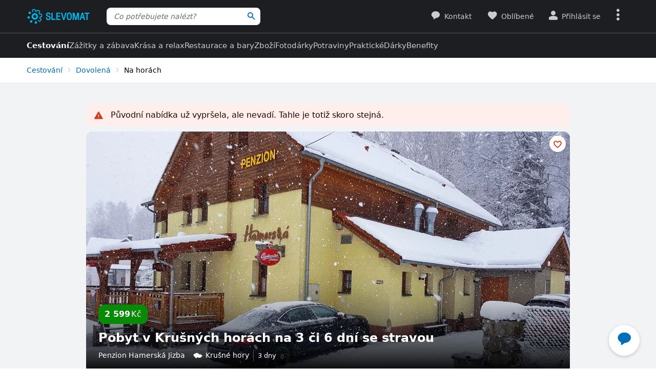

--- FILE ---
content_type: text/html; charset=UTF-8
request_url: https://www.slevomat.cz/akce/2196270-pobyt-v-krusnych-horach-na-3-ci-6-dni-se-stravou
body_size: 125918
content:
<!DOCTYPE html>
<html class="no-js no-avif" lang="cs">
	<head>
		<meta charset="UTF-8">
		<meta name="viewport" content="width=device-width, initial-scale=1.0, interactive-widget=resizes-content">


			<title>Pobyt v Krušných horách na 3 či 6 dní se stravou | Slevomat.cz</title>

<meta name="view-transition" content="same-origin">
<style rel="stylesheet" media="all">@view-transition{navigation:auto}::view-transition-new(*),::view-transition-old(*){mix-blend-mode:normal}.view-transition-loader{position:fixed;top:0;right:0;left:0;z-index:1000;overflow:hidden;width:100%;height:4px;pointer-events:none}.view-transition-loader__progress{display:none;width:100%;height:4px;background:#00b2e5;opacity:0;transform:translateX(-100%)}@media (min-width:63em),print{.view-transition-loader__progress{display:block}}.view-transition-loader__progress.s-processing{animation-name:loading;animation-duration:20s}.view-transition-loader__progress.s-processed{animation-name:loaded;animation-duration:.3s}@-moz-keyframes loading{0%{opacity:0}3%{opacity:1}10%{transform:translateX(-95%)}95%{transform:translateX(-40%)}100%{opacity:1;transform:translateX(-50%)}}@-webkit-keyframes loading{0%{opacity:0}3%{opacity:1}10%{transform:translateX(-95%)}95%{transform:translateX(-40%)}100%{opacity:1;transform:translateX(-50%)}}@-o-keyframes loading{0%{opacity:0}3%{opacity:1}10%{transform:translateX(-95%)}95%{transform:translateX(-40%)}100%{opacity:1;transform:translateX(-50%)}}@keyframes loading{0%{opacity:0}3%{opacity:1}10%{transform:translateX(-95%)}95%{transform:translateX(-40%)}100%{opacity:1;transform:translateX(-50%)}}@-moz-keyframes loaded{0%{opacity:1;transform:translateX(-50%)}50%{opacity:1}100%{transform:translateX(0)}}@-webkit-keyframes loaded{0%{opacity:1;transform:translateX(-50%)}50%{opacity:1}100%{transform:translateX(0)}}@-o-keyframes loaded{0%{opacity:1;transform:translateX(-50%)}50%{opacity:1}100%{transform:translateX(0)}}@keyframes loaded{0%{opacity:1;transform:translateX(-50%)}50%{opacity:1}100%{transform:translateX(0)}}</style>
<style rel="stylesheet" media="all">.typo-mega{font-weight:400;font-size:2.4rem;line-height:3rem}@media (min-width:37.5em),print{.typo-mega{font-size:3.2rem;line-height:4rem}}@media (min-width:63em),print{.typo-mega{font-size:4rem;line-height:4.8rem}}.typo-poster{font-weight:400;font-size:2.4rem;line-height:3rem}@media (min-width:37.5em),print{.typo-poster{font-size:3.2rem;line-height:4rem}}.typo-title{font-weight:400;font-size:2.4rem;line-height:3rem}.filters-overlay.s-slow::before,.typo-subhead{font-weight:400;font-size:1.8rem;line-height:2.4rem}.typo-body{font-weight:400;font-size:1.6rem;line-height:2.2rem}@media (min-width:37.5em),print{.typo-body{line-height:2.4rem}}.typo-body-res{font-weight:400;font-size:1.6rem;line-height:2.2rem}@media (min-width:37.5em),print{.typo-body-res{line-height:2.4rem}}@media (min-width:63em),print{.typo-body-res{font-size:1.4rem;line-height:2.2rem}}.typo-text{font-weight:400;font-size:1.4rem;line-height:2rem}@media (min-width:37.5em),print{.typo-text{line-height:2.2rem}}.typo-text-res{font-weight:400;font-size:1.4rem;line-height:2rem}@media (min-width:37.5em),print{.typo-text-res{font-size:1.6rem;line-height:2.4rem}}.typo-description{font-weight:400;font-size:1.3rem;line-height:1.8rem}.typo-tooltip{font-weight:500;font-size:1.2rem;line-height:1.6rem;letter-spacing:.6px;text-transform:uppercase}.typo-terms{font-size:1.2rem}.typo-filter{font-weight:400;font-size:1.4rem;line-height:2.4rem}@media (min-width:37.5em),print{.typo-filter{font-size:1.6rem}}.typo-active-filter{font-weight:400;font-size:1.4rem;line-height:2.4rem}@media (min-width:63em),print{.typo-filter{font-size:1.4rem}.typo-active-filter{font-size:1.3rem}}.typo-detail-poster{font-weight:400;font-size:2rem;line-height:2.6rem}@media (min-width:37.5em),print{.typo-detail-poster{font-size:3.2rem;line-height:4rem}}.typo-detail-title{font-weight:400;font-size:2rem;line-height:2.6rem}.typo-regular{font-weight:400}.typo-medium{font-weight:500}.typo-semi-bold{font-weight:600}.typo-bold{font-weight:700}@media (prefers-color-scheme:dark){.dark-mode .typo-bold{font-weight:600}}.grid-wrap,.main-content{width:100%;max-width:1008px;margin:0 auto;padding-right:8px;padding-left:8px}@media (min-width:25.5em){.grid-wrap,.main-content{padding-right:16px;padding-left:16px}}@media (min-width:63em),print{.grid-wrap,.main-content{padding-right:32px;padding-left:32px}}.grid{margin:0 0 0 -8px;padding:0}.grid__item{display:inline-block;vertical-align:top;width:100%;padding-left:8px}.grid--rev{text-align:left;direction:rtl}.grid--rev>.grid__item{text-align:left;direction:ltr}.grid--center{text-align:center}.grid--center>.grid__item{text-align:left}@media all and (min-width:63em){.desktop--one-half{width:50%}.desktop--one-third{width:33.333%}.desktop--two-thirds{width:66.666%}}.animated{animation-duration:1s;animation-fill-mode:both}.animated-fast{animation-duration:.12s;animation-fill-mode:both}.bounce{transform-origin:center bottom;animation-name:bounce-animate-css}.fade-in-left{animation-name:fade-in-left;animation-timing-function:cubic-bezier(0.25,0.46,0.45,0.94)}.fade-in-right{animation-name:fade-in-right;animation-timing-function:cubic-bezier(0.25,0.46,0.45,0.94)}.fade-out-left{animation-name:fade-out-left;animation-timing-function:cubic-bezier(0.55,0.085,0.68,0.53)}.fade-out-right{animation-name:fade-out-right;animation-timing-function:cubic-bezier(0.55,0.085,0.68,0.53)}.wobble-menu{animation-name:wobble-menu;animation-duration:.8s;animation-delay:2s;animation-fill-mode:both}@-moz-keyframes pulse{0%,100%{background-color:#fff}33%{background-color:#f1f3f5}}@-webkit-keyframes pulse{0%,100%{background-color:#fff}33%{background-color:#f1f3f5}}@-o-keyframes pulse{0%,100%{background-color:#fff}33%{background-color:#f1f3f5}}@keyframes pulse{0%,100%{background-color:#fff}33%{background-color:#f1f3f5}}@-moz-keyframes pulse-dark{0%,100%{background-color:#1d1e22}33%{background-color:#363b3e}}@-webkit-keyframes pulse-dark{0%,100%{background-color:#1d1e22}33%{background-color:#363b3e}}@-o-keyframes pulse-dark{0%,100%{background-color:#1d1e22}33%{background-color:#363b3e}}@keyframes pulse-dark{0%,100%{background-color:#1d1e22}33%{background-color:#363b3e}}@-moz-keyframes fade{0%{background-color:#fff3e0}100%{background-color:#fff}}@-webkit-keyframes fade{0%{background-color:#fff3e0}100%{background-color:#fff}}@-o-keyframes fade{0%{background-color:#fff3e0}100%{background-color:#fff}}@keyframes fade{0%{background-color:#fff3e0}100%{background-color:#fff}}@-moz-keyframes fade-dark{0%{background-color:#2b1901}100%{background-color:#363b3e}}@-webkit-keyframes fade-dark{0%{background-color:#2b1901}100%{background-color:#363b3e}}@-o-keyframes fade-dark{0%{background-color:#2b1901}100%{background-color:#363b3e}}@keyframes fade-dark{0%{background-color:#2b1901}100%{background-color:#363b3e}}@-moz-keyframes fade-in{0%{opacity:0}100%{opacity:1}}@-webkit-keyframes fade-in{0%{opacity:0}100%{opacity:1}}@-o-keyframes fade-in{0%{opacity:0}100%{opacity:1}}@keyframes fade-in{0%{opacity:0}100%{opacity:1}}@-moz-keyframes fade-out{0%{opacity:1}100%{opacity:0}}@-webkit-keyframes fade-out{0%{opacity:1}100%{opacity:0}}@-o-keyframes fade-out{0%{opacity:1}100%{opacity:0}}@keyframes fade-out{0%{opacity:1}100%{opacity:0}}@-moz-keyframes slide-out-down{0%{transform:translate3d(0,0,0)}100%{transform:translate3d(0,100%,0)}}@-webkit-keyframes slide-out-down{0%{transform:translate3d(0,0,0)}100%{transform:translate3d(0,100%,0)}}@-o-keyframes slide-out-down{0%{transform:translate3d(0,0,0)}100%{transform:translate3d(0,100%,0)}}@keyframes slide-out-down{0%{transform:translate3d(0,0,0)}100%{transform:translate3d(0,100%,0)}}@-moz-keyframes slide-out-right{0%{transform:translate3d(0,0,0)}100%{transform:translate3d(100%,0,0)}}@-webkit-keyframes slide-out-right{0%{transform:translate3d(0,0,0)}100%{transform:translate3d(100%,0,0)}}@-o-keyframes slide-out-right{0%{transform:translate3d(0,0,0)}100%{transform:translate3d(100%,0,0)}}@keyframes slide-out-right{0%{transform:translate3d(0,0,0)}100%{transform:translate3d(100%,0,0)}}@-moz-keyframes slide-in-up{0%{transform:translate3d(0,100%,0)}100%{transform:translate3d(0,0,0)}}@-webkit-keyframes slide-in-up{0%{transform:translate3d(0,100%,0)}100%{transform:translate3d(0,0,0)}}@-o-keyframes slide-in-up{0%{transform:translate3d(0,100%,0)}100%{transform:translate3d(0,0,0)}}@keyframes slide-in-up{0%{transform:translate3d(0,100%,0)}100%{transform:translate3d(0,0,0)}}@-moz-keyframes slide-in-right{0%{transform:translate3d(100%,0,0)}100%{transform:translate3d(0,0,0)}}@-webkit-keyframes slide-in-right{0%{transform:translate3d(100%,0,0)}100%{transform:translate3d(0,0,0)}}@-o-keyframes slide-in-right{0%{transform:translate3d(100%,0,0)}100%{transform:translate3d(0,0,0)}}@keyframes slide-in-right{0%{transform:translate3d(100%,0,0)}100%{transform:translate3d(0,0,0)}}@-moz-keyframes rotate{0%{transform:rotate(0)}100%{transform:rotate(360deg)}}@-webkit-keyframes rotate{0%{transform:rotate(0)}100%{transform:rotate(360deg)}}@-o-keyframes rotate{0%{transform:rotate(0)}100%{transform:rotate(360deg)}}@keyframes rotate{0%{transform:rotate(0)}100%{transform:rotate(360deg)}}@-moz-keyframes heartbeat{0%,28%,70%{transform:scale(1)}14%,42%{transform:scale(1.2)}}@-webkit-keyframes heartbeat{0%,28%,70%{transform:scale(1)}14%,42%{transform:scale(1.2)}}@-o-keyframes heartbeat{0%,28%,70%{transform:scale(1)}14%,42%{transform:scale(1.2)}}@keyframes heartbeat{0%,28%,70%{transform:scale(1)}14%,42%{transform:scale(1.2)}}@-moz-keyframes heartbeat-light{0%,28%,70%{transform:scale(1)}14%,42%{transform:scale(1.1)}}@-webkit-keyframes heartbeat-light{0%,28%,70%{transform:scale(1)}14%,42%{transform:scale(1.1)}}@-o-keyframes heartbeat-light{0%,28%,70%{transform:scale(1)}14%,42%{transform:scale(1.1)}}@keyframes heartbeat-light{0%,28%,70%{transform:scale(1)}14%,42%{transform:scale(1.1)}}@-moz-keyframes bounce-animate-css{0%,100%,20%,53%,80%{transform:translate3d(0,0,0);animation-timing-function:cubic-bezier(0.215,0.61,0.355,1)}40%,43%{transform:translate3d(0,-19px,0);animation-timing-function:cubic-bezier(0.755,0.05,0.855,0.06)}70%{transform:translate3d(0,-10px,0);animation-timing-function:cubic-bezier(0.755,0.05,0.855,0.06)}90%{transform:translate3d(0,-4px,0)}}@-webkit-keyframes bounce-animate-css{0%,100%,20%,53%,80%{transform:translate3d(0,0,0);animation-timing-function:cubic-bezier(0.215,0.61,0.355,1)}40%,43%{transform:translate3d(0,-19px,0);animation-timing-function:cubic-bezier(0.755,0.05,0.855,0.06)}70%{transform:translate3d(0,-10px,0);animation-timing-function:cubic-bezier(0.755,0.05,0.855,0.06)}90%{transform:translate3d(0,-4px,0)}}@-o-keyframes bounce-animate-css{0%,100%,20%,53%,80%{transform:translate3d(0,0,0);animation-timing-function:cubic-bezier(0.215,0.61,0.355,1)}40%,43%{transform:translate3d(0,-19px,0);animation-timing-function:cubic-bezier(0.755,0.05,0.855,0.06)}70%{transform:translate3d(0,-10px,0);animation-timing-function:cubic-bezier(0.755,0.05,0.855,0.06)}90%{transform:translate3d(0,-4px,0)}}@keyframes bounce-animate-css{0%,100%,20%,53%,80%{transform:translate3d(0,0,0);animation-timing-function:cubic-bezier(0.215,0.61,0.355,1)}40%,43%{transform:translate3d(0,-19px,0);animation-timing-function:cubic-bezier(0.755,0.05,0.855,0.06)}70%{transform:translate3d(0,-10px,0);animation-timing-function:cubic-bezier(0.755,0.05,0.855,0.06)}90%{transform:translate3d(0,-4px,0)}}@-moz-keyframes wobble-menu{0%,100%{transform:translateX(0) translateY(-55%);transform-origin:50% 50%}15%{transform:translateX(-4px) translateY(-55%) rotate(6deg)}30%{transform:translateX(3px) translateY(-55%) rotate(-6deg)}45%{transform:translateX(-3px) translateY(-55%) rotate(3.6deg)}60%{transform:translateX(2px) translateY(-55%) rotate(-2.4deg)}75%{transform:translateX(-1px) translateY(-55%) rotate(1.2deg)}}@-webkit-keyframes wobble-menu{0%,100%{transform:translateX(0) translateY(-55%);transform-origin:50% 50%}15%{transform:translateX(-4px) translateY(-55%) rotate(6deg)}30%{transform:translateX(3px) translateY(-55%) rotate(-6deg)}45%{transform:translateX(-3px) translateY(-55%) rotate(3.6deg)}60%{transform:translateX(2px) translateY(-55%) rotate(-2.4deg)}75%{transform:translateX(-1px) translateY(-55%) rotate(1.2deg)}}@-o-keyframes wobble-menu{0%,100%{transform:translateX(0) translateY(-55%);transform-origin:50% 50%}15%{transform:translateX(-4px) translateY(-55%) rotate(6deg)}30%{transform:translateX(3px) translateY(-55%) rotate(-6deg)}45%{transform:translateX(-3px) translateY(-55%) rotate(3.6deg)}60%{transform:translateX(2px) translateY(-55%) rotate(-2.4deg)}75%{transform:translateX(-1px) translateY(-55%) rotate(1.2deg)}}@keyframes wobble-menu{0%,100%{transform:translateX(0) translateY(-55%);transform-origin:50% 50%}15%{transform:translateX(-4px) translateY(-55%) rotate(6deg)}30%{transform:translateX(3px) translateY(-55%) rotate(-6deg)}45%{transform:translateX(-3px) translateY(-55%) rotate(3.6deg)}60%{transform:translateX(2px) translateY(-55%) rotate(-2.4deg)}75%{transform:translateX(-1px) translateY(-55%) rotate(1.2deg)}}@-moz-keyframes fade-out-down{0%{opacity:1}100%{opacity:0;transform:translate3d(0,100%,0)}}@-webkit-keyframes fade-out-down{0%{opacity:1}100%{opacity:0;transform:translate3d(0,100%,0)}}@-o-keyframes fade-out-down{0%{opacity:1}100%{opacity:0;transform:translate3d(0,100%,0)}}@keyframes fade-out-down{0%{opacity:1}100%{opacity:0;transform:translate3d(0,100%,0)}}@-moz-keyframes fade-out-left{0%{opacity:1}100%{opacity:0;transform:translate3d(-100%,0,0)}}@-webkit-keyframes fade-out-left{0%{opacity:1}100%{opacity:0;transform:translate3d(-100%,0,0)}}@-o-keyframes fade-out-left{0%{opacity:1}100%{opacity:0;transform:translate3d(-100%,0,0)}}@keyframes fade-out-left{0%{opacity:1}100%{opacity:0;transform:translate3d(-100%,0,0)}}@-moz-keyframes fade-out-right{0%{opacity:1}100%{opacity:0;transform:translate3d(100%,0,0)}}@-webkit-keyframes fade-out-right{0%{opacity:1}100%{opacity:0;transform:translate3d(100%,0,0)}}@-o-keyframes fade-out-right{0%{opacity:1}100%{opacity:0;transform:translate3d(100%,0,0)}}@keyframes fade-out-right{0%{opacity:1}100%{opacity:0;transform:translate3d(100%,0,0)}}@-moz-keyframes fade-in-left{0%{opacity:0;transform:translate3d(-100%,0,0)}100%{opacity:1;transform:translate3d(0,0,0)}}@-webkit-keyframes fade-in-left{0%{opacity:0;transform:translate3d(-100%,0,0)}100%{opacity:1;transform:translate3d(0,0,0)}}@-o-keyframes fade-in-left{0%{opacity:0;transform:translate3d(-100%,0,0)}100%{opacity:1;transform:translate3d(0,0,0)}}@keyframes fade-in-left{0%{opacity:0;transform:translate3d(-100%,0,0)}100%{opacity:1;transform:translate3d(0,0,0)}}@-moz-keyframes fade-in-right{0%{opacity:0;transform:translate3d(100%,0,0)}100%{opacity:1;transform:translate3d(0,0,0)}}@-webkit-keyframes fade-in-right{0%{opacity:0;transform:translate3d(100%,0,0)}100%{opacity:1;transform:translate3d(0,0,0)}}@-o-keyframes fade-in-right{0%{opacity:0;transform:translate3d(100%,0,0)}100%{opacity:1;transform:translate3d(0,0,0)}}@keyframes fade-in-right{0%{opacity:0;transform:translate3d(100%,0,0)}100%{opacity:1;transform:translate3d(0,0,0)}}@-moz-keyframes scale-down{100%{opacity:0;transform:scale(.5)}}@-webkit-keyframes scale-down{100%{opacity:0;transform:scale(.5)}}@-o-keyframes scale-down{100%{opacity:0;transform:scale(.5)}}@keyframes scale-down{100%{opacity:0;transform:scale(.5)}}@-moz-keyframes scale-up{0%{opacity:0;transform:scale(.5)}}@-webkit-keyframes scale-up{0%{opacity:0;transform:scale(.5)}}@-o-keyframes scale-up{0%{opacity:0;transform:scale(.5)}}@keyframes scale-up{0%{opacity:0;transform:scale(.5)}}@-moz-keyframes dialog-scale-down{100%{transform:scale(.75)}}@-webkit-keyframes dialog-scale-down{100%{transform:scale(.75)}}@-o-keyframes dialog-scale-down{100%{transform:scale(.75)}}@keyframes dialog-scale-down{100%{transform:scale(.75)}}@-moz-keyframes dialog-slide-in-up{0%{transform:translateY(100%)}}@-webkit-keyframes dialog-slide-in-up{0%{transform:translateY(100%)}}@-o-keyframes dialog-slide-in-up{0%{transform:translateY(100%)}}@keyframes dialog-slide-in-up{0%{transform:translateY(100%)}}@font-face{font-family:icon-slevomat-frontend;src:url(/static/fonts/icon-slevomat-frontend.woff2?v=04b5c4fbfde43c08d16b732db36aa43b) format('woff2');font-display:block}[data-icon]::before{content:attr(data-icon);font-weight:400;font-style:normal;font-variant:normal;font-family:icon-slevomat-frontend;line-height:1;text-transform:none;-webkit-font-smoothing:antialiased;-moz-osx-font-smoothing:grayscale;speak:none}textarea{overflow:auto;resize:vertical;min-height:40px;padding:8px}[unselectable]{-webkit-user-select:none;user-select:none}input[type=search]{-webkit-appearance:none}button::-moz-focus-inner,input::-moz-focus-inner{padding:0;border:0}:root{accent-color:#006eb9}input[type=date].s-loading,input[type=email].s-loading,input[type=number].s-loading,input[type=password].s-loading,input[type=search].s-loading,input[type=tel].s-loading,input[type=text].s-loading,input[type=url].s-loading,select.s-loading,textarea.s-loading{background-image:url("data:image/svg+xml,%3Csvg version='1.1' xmlns='http://www.w3.org/2000/svg' xmlns:xlink='http://www.w3.org/1999/xlink' viewBox='0 0 56 56' enable-background='new 0 0 0 0' xml:space='preserve'%3E %3Ccircle fill='%2300b2e5' stroke='none' cx='8' cy='28' r='6'%3E %3Canimate attributeName='opacity' dur='1s' values='0;1;0' repeatCount='indefinite' begin='0.1'%3E%3C/animate%3E %3C/circle%3E %3Ccircle fill='%2300b2e5' stroke='none' cx='28' cy='28' r='6'%3E %3Canimate attributeName='opacity' dur='1s' values='0;1;0' repeatCount='indefinite' begin='0.2'%3E%3C/animate%3E %3C/circle%3E %3Ccircle fill='%2300b2e5' stroke='none' cx='48' cy='28' r='6'%3E %3Canimate attributeName='opacity' dur='1s' values='0;1;0' repeatCount='indefinite' begin='0.3'%3E%3C/animate%3E %3C/circle%3E %3C/svg%3E");background-position:96% center;background-repeat:no-repeat}.loader,.login.s-loading::after,.products.s-loading-reverse::before,.products.s-loading::before{display:inline-block;vertical-align:top;width:32px;height:32px;background-image:url("data:image/svg+xml,%3Csvg version='1.1' xmlns='http://www.w3.org/2000/svg' xmlns:xlink='http://www.w3.org/1999/xlink' viewBox='0 0 56 56' enable-background='new 0 0 0 0' xml:space='preserve'%3E %3Ccircle fill='%2300b2e5' stroke='none' cx='8' cy='28' r='6'%3E %3Canimate attributeName='opacity' dur='1s' values='0;1;0' repeatCount='indefinite' begin='0.1'%3E%3C/animate%3E %3C/circle%3E %3Ccircle fill='%2300b2e5' stroke='none' cx='28' cy='28' r='6'%3E %3Canimate attributeName='opacity' dur='1s' values='0;1;0' repeatCount='indefinite' begin='0.2'%3E%3C/animate%3E %3C/circle%3E %3Ccircle fill='%2300b2e5' stroke='none' cx='48' cy='28' r='6'%3E %3Canimate attributeName='opacity' dur='1s' values='0;1;0' repeatCount='indefinite' begin='0.3'%3E%3C/animate%3E %3C/circle%3E %3C/svg%3E");background-position:center center;background-repeat:no-repeat}.loader--small{width:20px;height:20px}.loader--centered{position:absolute;top:50%;left:50%;transform:translate(-50%,-50%)}*,::after,::before{box-sizing:border-box}a,abbr,acronym,address,applet,b,big,blockquote,body,button,caption,center,cite,code,dd,del,dfn,dl,dt,em,fieldset,font,form,h1,h2,h3,h4,h5,h6,html,i,iframe,img,ins,kbd,label,legend,li,object,ol,p,pre,q,s,samp,small,strike,strong,sub,sup,table,tbody,td,tfoot,th,thead,tr,tt,u,ul,var{vertical-align:baseline;margin:0;padding:0;border:0;background:0 0;font-weight:inherit;font-style:inherit;font-family:inherit;text-align:left}small{font-size:100%}html{width:100%;padding:env(safe-area-inset-top) env(safe-area-inset-right) env(safe-area-inset-bottom) env(safe-area-inset-left);font-size:62.5%}html.smooth-scroll{scroll-behavior:smooth}body{background-color:#fff;color:#000;font-size:1.3rem;font-family:system-ui,Oxygen,Cantarell,'Helvetica Neue',Arial,sans-serif,'Apple Color Emoji','Segoe UI Emoji','Segoe UI Symbol';line-height:2.1rem;-webkit-text-size-adjust:100%}img{max-width:100%;image-rendering:-webkit-optimize-contrast}figure{margin:0}ol,ul{list-style:none}table{border-spacing:0;border-collapse:collapse}hr{display:block;height:1px;margin:16px 0;padding:0;border:0 rgba(0,0,0,.1);border-bottom:1px solid #e3e4e6;background:0 0}@media (prefers-color-scheme:dark){.dark-mode{accent-color:#00b2e5;background-color:#1d1e22;color:rgba(255,255,255,.8)}:where(.dark-mode) img{filter:brightness(.8) contrast(1.2)}.dark-mode hr{border-color:rgba(255,255,255,.1)}.dark-mode b,.dark-mode strong{font-weight:600}}code{padding:3px;background-color:#fff3e0;color:#000;font-size:1.3rem}h1,h2,h3,h4,h5,h6{font-weight:400;font-size:100%;text-wrap:balance}h1{font-weight:700;font-size:2.4rem;line-height:3rem}h2{font-weight:700;font-size:1.8rem;line-height:2.4rem}.hint,abbr,acronym{border:0;border-bottom:1px dotted;cursor:help}blockquote{text-wrap:balance}b,strong{font-weight:700}em,i{font-style:italic}sub,sup{position:relative;font-size:75%;line-height:0}sup{top:-.5em}sub{bottom:-.25em}caption,th{font-weight:400;text-align:left}ol,p,ul{margin:20px 0}a{color:#006eb9;-webkit-text-decoration-skip:ink;text-decoration-skip:ink}a:active,a:focus,a:hover{text-decoration:none}a:active{color:#00b2e5}details summary::-webkit-details-marker,details summary::marker{content:'';display:none}:focus-visible{border-radius:8px;outline:#006eb9 dashed 3px;transition:transform .3s;transform:scale(.98)}label{margin:0 12px 0 0;font-size:1.6rem}label:active{color:#6b6b70}@media (min-width:63em),print{.grid{margin-left:-16px}.grid__item{padding-left:16px}label{font-size:1.4rem}}button,label[for]{cursor:pointer}input,select,textarea{font-family:inherit}input:focus-visible,select:focus-visible,textarea:focus-visible{transform:none}.readonly-form-element,select[readonly]{opacity:.5;pointer-events:none}input[type=date],input[type=email],input[type=number],input[type=password],input[type=search],input[type=tel],input[type=text],input[type=url],select,textarea{border:1px solid #cbccce;border-radius:8px;background-color:#fff;color:#000;box-shadow:inset 1px 2px 4px 0 rgba(0,0,0,.1);font-size:1.6rem;transition:border-color .1s}input[type=date].input--error,input[type=date]:user-invalid,input[type=email].input--error,input[type=email]:user-invalid,input[type=number].input--error,input[type=number]:user-invalid,input[type=password].input--error,input[type=password]:user-invalid,input[type=search].input--error,input[type=search]:user-invalid,input[type=tel].input--error,input[type=tel]:user-invalid,input[type=text].input--error,input[type=text]:user-invalid,input[type=url].input--error,input[type=url]:user-invalid,select.input--error,select:user-invalid,textarea.input--error,textarea:user-invalid{border-color:#d2381d;box-shadow:0 0 4px rgba(210,56,29,.6)}@media (hover:hover){input[type=date]:hover:not(:disabled):not([readonly]),input[type=email]:hover:not(:disabled):not([readonly]),input[type=number]:hover:not(:disabled):not([readonly]),input[type=password]:hover:not(:disabled):not([readonly]),input[type=search]:hover:not(:disabled):not([readonly]),input[type=tel]:hover:not(:disabled):not([readonly]),input[type=text]:hover:not(:disabled):not([readonly]),input[type=url]:hover:not(:disabled):not([readonly]),select:hover:not(:disabled):not([readonly]),textarea:hover:not(:disabled):not([readonly]){border-color:#6b6b70}input[type=date].input--error:hover:not(:disabled):not([readonly]),input[type=date]:user-invalid:hover:not(:disabled):not([readonly]),input[type=email].input--error:hover:not(:disabled):not([readonly]),input[type=email]:user-invalid:hover:not(:disabled):not([readonly]),input[type=number].input--error:hover:not(:disabled):not([readonly]),input[type=number]:user-invalid:hover:not(:disabled):not([readonly]),input[type=password].input--error:hover:not(:disabled):not([readonly]),input[type=password]:user-invalid:hover:not(:disabled):not([readonly]),input[type=search].input--error:hover:not(:disabled):not([readonly]),input[type=search]:user-invalid:hover:not(:disabled):not([readonly]),input[type=tel].input--error:hover:not(:disabled):not([readonly]),input[type=tel]:user-invalid:hover:not(:disabled):not([readonly]),input[type=text].input--error:hover:not(:disabled):not([readonly]),input[type=text]:user-invalid:hover:not(:disabled):not([readonly]),input[type=url].input--error:hover:not(:disabled):not([readonly]),input[type=url]:user-invalid:hover:not(:disabled):not([readonly]),select.input--error:hover:not(:disabled):not([readonly]),select:user-invalid:hover:not(:disabled):not([readonly]),textarea.input--error:hover:not(:disabled):not([readonly]),textarea:user-invalid:hover:not(:disabled):not([readonly]){border-color:#d2381d}}@media (prefers-color-scheme:dark){:where(.dark-mode) a{color:#00b2e5}.dark-mode :focus-visible{outline-color:#00b2e5}.dark-mode input[type=date],.dark-mode input[type=email],.dark-mode input[type=number],.dark-mode input[type=password],.dark-mode input[type=search],.dark-mode input[type=tel],.dark-mode input[type=text],.dark-mode input[type=url],.dark-mode select,.dark-mode textarea{border-color:#74797d;background-color:#51585d;color:rgba(255,255,255,.8);box-shadow:none}.dark-mode input[type=date].input--error,.dark-mode input[type=date]:user-invalid,.dark-mode input[type=email].input--error,.dark-mode input[type=email]:user-invalid,.dark-mode input[type=number].input--error,.dark-mode input[type=number]:user-invalid,.dark-mode input[type=password].input--error,.dark-mode input[type=password]:user-invalid,.dark-mode input[type=search].input--error,.dark-mode input[type=search]:user-invalid,.dark-mode input[type=tel].input--error,.dark-mode input[type=tel]:user-invalid,.dark-mode input[type=text].input--error,.dark-mode input[type=text]:user-invalid,.dark-mode input[type=url].input--error,.dark-mode input[type=url]:user-invalid,.dark-mode select.input--error,.dark-mode select:user-invalid,.dark-mode textarea.input--error,.dark-mode textarea:user-invalid{border-color:#ff4221;color:rgba(255,255,255,.8);box-shadow:0 0 4px rgba(255,66,33,.6)}.dark-mode option[disabled]{color:#8f8f8f}}@media (prefers-color-scheme:dark) and (hover:hover){.dark-mode input[type=date]:hover:not(:disabled):not([readonly]),.dark-mode input[type=email]:hover:not(:disabled):not([readonly]),.dark-mode input[type=number]:hover:not(:disabled):not([readonly]),.dark-mode input[type=password]:hover:not(:disabled):not([readonly]),.dark-mode input[type=search]:hover:not(:disabled):not([readonly]),.dark-mode input[type=tel]:hover:not(:disabled):not([readonly]),.dark-mode input[type=text]:hover:not(:disabled):not([readonly]),.dark-mode input[type=url]:hover:not(:disabled):not([readonly]),.dark-mode select:hover:not(:disabled):not([readonly]),.dark-mode textarea:hover:not(:disabled):not([readonly]){border-color:rgba(255,255,255,.8)}.dark-mode input[type=date].input--error:hover:not(:disabled):not([readonly]),.dark-mode input[type=date]:user-invalid:hover:not(:disabled):not([readonly]),.dark-mode input[type=email].input--error:hover:not(:disabled):not([readonly]),.dark-mode input[type=email]:user-invalid:hover:not(:disabled):not([readonly]),.dark-mode input[type=number].input--error:hover:not(:disabled):not([readonly]),.dark-mode input[type=number]:user-invalid:hover:not(:disabled):not([readonly]),.dark-mode input[type=password].input--error:hover:not(:disabled):not([readonly]),.dark-mode input[type=password]:user-invalid:hover:not(:disabled):not([readonly]),.dark-mode input[type=search].input--error:hover:not(:disabled):not([readonly]),.dark-mode input[type=search]:user-invalid:hover:not(:disabled):not([readonly]),.dark-mode input[type=tel].input--error:hover:not(:disabled):not([readonly]),.dark-mode input[type=tel]:user-invalid:hover:not(:disabled):not([readonly]),.dark-mode input[type=text].input--error:hover:not(:disabled):not([readonly]),.dark-mode input[type=text]:user-invalid:hover:not(:disabled):not([readonly]),.dark-mode input[type=url].input--error:hover:not(:disabled):not([readonly]),.dark-mode input[type=url]:user-invalid:hover:not(:disabled):not([readonly]),.dark-mode select.input--error:hover:not(:disabled):not([readonly]),.dark-mode select:user-invalid:hover:not(:disabled):not([readonly]),.dark-mode textarea.input--error:hover:not(:disabled):not([readonly]),.dark-mode textarea:user-invalid:hover:not(:disabled):not([readonly]){border-color:#ff4221}.dark-mode .button:hover,.dark-mode input[type=submit]:hover{box-shadow:0 4px 8px 0 rgba(0,24,39,.16),0 6px 12px 0 rgba(0,24,39,.12),0 10px 20px 0 rgba(0,24,39,.08),0 14px 28px 0 rgba(0,24,39,.08),0 18px 36px 0 rgba(0,24,39,.02)}}input[type=date],input[type=email],input[type=number],input[type=password],input[type=search],input[type=tel],input[type=text],input[type=url],select{height:40px;padding:0 8px}input[type=date],input[type=email],input[type=number],input[type=password],input[type=search],input[type=tel],input[type=text],input[type=url],textarea{width:220px}@media (min-width:63em),print{input[type=date],input[type=email],input[type=number],input[type=password],input[type=search],input[type=tel],input[type=text],input[type=url],select,textarea{font-size:1.4rem}input[type=date],input[type=email],input[type=number],input[type=password],input[type=search],input[type=tel],input[type=text],input[type=url],select{height:32px}textarea{min-height:32px;line-height:2.2rem}.button.input--big,input[type=date].input--big,input[type=email].input--big,input[type=number].input--big,input[type=password].input--big,input[type=search].input--big,input[type=submit].input--big,input[type=tel].input--big,input[type=text].input--big,input[type=url].input--big,select.select--big,textarea.input--big{height:40px;font-size:1.6rem}}input{vertical-align:baseline}input[type=date]{-webkit-appearance:none}input[type=number]{-moz-appearance:textfield}input[type=date]::-webkit-inner-spin-button,input[type=date]::-webkit-outer-spin-button,input[type=number]::-webkit-inner-spin-button,input[type=number]::-webkit-outer-spin-button{margin:0;-webkit-appearance:none}input[size]{width:auto}input[type=checkbox],input[type=radio]{width:16px;height:16px;margin:0 6px 0 0}input[disabled],input[readonly],select[disabled],select[readonly],textarea[disabled],textarea[readonly]{opacity:.6;cursor:default!important}option[disabled]{color:#cbccce}input[type=date]:focus,input[type=email]:focus,input[type=number]:focus,input[type=password]:focus,input[type=search]:focus,input[type=select-multiple]:focus,input[type=tel]:focus,input[type=text]:focus,input[type=url]:focus,select:focus,textarea:focus{border:1px solid #00b2e5;box-shadow:0 0 4px rgba(0,178,229,.6);outline:0}@media (prefers-color-scheme:dark){.dark-mode input[type=date]:focus,.dark-mode input[type=email]:focus,.dark-mode input[type=number]:focus,.dark-mode input[type=password]:focus,.dark-mode input[type=search]:focus,.dark-mode input[type=select-multiple]:focus,.dark-mode input[type=tel]:focus,.dark-mode input[type=text]:focus,.dark-mode input[type=url]:focus,.dark-mode select:focus,.dark-mode textarea:focus{border:1px solid #00b2e5}}.with-inline-error.with-inline-error:not([type=checkbox]):not([type=radio]),.with-inline-error.with-inline-error:not([type=checkbox]):not([type=radio]):focus{border:1px solid #d2381d;box-shadow:0 0 4px rgba(210,56,29,.6)}.inline-error-message{margin:4px 0;padding:4px 8px;border-radius:8px;background-color:#ffefec;color:#000}::selection{background-color:#b3d4fc;text-shadow:none}::placeholder{color:#6b6b70;font-weight:400;font-style:italic}dialog{display:grid;width:100%;min-width:280px;max-width:600px;padding:16px;border:0;border-radius:8px;box-shadow:0 4px 8px 0 rgba(0,0,0,.12),0 6px 12px 0 rgba(0,0,0,.06),0 10px 20px 0 rgba(0,0,0,.02),0 14px 28px 0 rgba(0,0,0,.02),0 18px 36px 0 rgba(0,0,0,.02);font-weight:500;font-size:1.6rem;text-wrap:balance}dialog::backdrop{background-color:rgba(0,0,0,.6);-webkit-backdrop-filter:blur(2px);backdrop-filter:blur(2px)}@media (prefers-color-scheme:dark){::selection{background-color:rgba(0,110,185,.3)}.dark-mode ::placeholder{color:rgba(255,255,255,.8)}.dark-mode dialog{background-color:#363b3e;color:rgba(255,255,255,.8)}.dark-mode .button:focus-visible,.dark-mode input[type=submit]:focus-visible{outline-color:#00b2e5}}body:has(dialog[open]:modal:not(.s-scrollable)):not(.seznam-browser){overflow:hidden}.no-dialog dialog[open]:not(.gallery-lightbox){overflow:visible}.no-dialog dialog[open]:not(.gallery-lightbox)::before{content:'';position:fixed;top:-1000px;right:-1000px;bottom:-1000px;left:-1000px;z-index:-1;background-color:rgba(0,0,0,.5)}.nette-modal{gap:24px;align-content:center;justify-items:center;width:fit-content;max-width:92vw;padding:24px 16px}.nette-modal .button{min-width:160px}@media (min-width:37.5em),print{.typo-detail-title{font-size:2.4rem;line-height:3rem}dialog{padding:24px 32px}.nette-modal{max-width:600px}}.button,input[type=submit]{position:relative;display:inline-block;vertical-align:top;padding:8px 16px;border:1px solid #006eb9;border-radius:8px;background-color:#006eb9;color:#fff;box-shadow:none;outline:0;font-weight:600;font-size:1.6rem;line-height:2.2rem;text-align:center;text-decoration:none;white-space:normal;cursor:pointer;transition:background-color .2s ease-out,box-shadow .2s ease-out,border-color .2s ease-out;touch-action:manipulation;-webkit-tap-highlight-color:transparent}.button:focus,input[type=submit]:focus{border-color:#004778;background-color:#004778;color:#fff;text-decoration:none}.button:focus-visible,input[type=submit]:focus-visible{outline:#006eb9 dashed 3px;transition:transform .3s;transform:scale(.98)}.button:active,input[type=submit]:active{top:1px;color:#fff}.button[disabled],input[type=submit][disabled]{opacity:.5;pointer-events:none}.button::-moz-focus-inner,input[type=submit]::-moz-focus-inner{border:0}.button [data-icon-admin],.button [data-icon],input[type=submit] [data-icon-admin],input[type=submit] [data-icon]{position:relative;left:-4px;line-height:1}@media (hover:hover){.button:hover,input[type=submit]:hover{border-color:#004778;background-color:#004778;color:#fff;box-shadow:0 4px 8px 0 rgba(0,71,120,.12),0 6px 12px 0 rgba(0,71,120,.06),0 10px 20px 0 rgba(0,71,120,.02),0 14px 28px 0 rgba(0,71,120,.02),0 18px 36px 0 rgba(0,71,120,.02);text-decoration:none}}@media (min-width:63em),print{.button,input[type=submit]{padding:4px 16px;font-size:1.4rem}}.button--checkbox,.button--radio{display:inline-flex;align-items:baseline}.button--selected{border-color:#004778;background-color:#004778}.button__radio{display:inline-block;width:14px;height:14px;margin-right:6px;border:1px solid #cbccce;border-radius:50%;background-color:#fff;box-shadow:inset 1px 2px 4px 0 rgba(0,0,0,.1)}.s-active .button__radio{border:4px solid #006eb9}.button__checkbox{margin-right:6px;margin-left:-4px}.button__checkbox::after{content:'\e001';color:#cbccce;font-family:icon-slevomat-frontend;-webkit-font-smoothing:antialiased;-moz-osx-font-smoothing:grayscale}.s-active .button__checkbox::after{content:'\e012';color:#000}.button__count{color:#6b6b70}.button__indicator{position:absolute;top:8px;right:8px;width:8px;height:8px;border-radius:50%;background-color:#006eb9}@media (prefers-color-scheme:dark){.dark-mode .button__count,.dark-mode .s-active .button__checkbox::after{color:rgba(255,255,255,.8)}.dark-mode .button__indicator{background-color:#00b2e5}}.button--buy,input[type=submit].button--buy{display:block;width:100%;height:56px;padding:16px 8px;border:1px solid #078a06;background-color:#078a06;font-weight:600;text-align:center}.button--buy:focus,input[type=submit].button--buy:focus{border-color:#136110;background-color:#136110}.button--buy.button--small,input[type=submit].button--buy.button--small{height:auto;padding:8px 16px;font-weight:500;font-size:1.6rem;line-height:2.2rem}@media (hover:hover){.button--buy:hover,input[type=submit].button--buy:hover{border-color:#136110;background-color:#136110;box-shadow:0 4px 8px 0 rgba(19,97,16,.12),0 6px 12px 0 rgba(19,97,16,.06),0 10px 20px 0 rgba(19,97,16,.02),0 14px 28px 0 rgba(19,97,16,.02),0 18px 36px 0 rgba(19,97,16,.02)}.button--secondary:hover,input[type=submit].button--secondary:hover{border-color:#cbccce;background-color:#e4eef6;color:#000;box-shadow:0 2px 6px 0 rgba(203,204,206,.18)}}@media (min-width:63em),print{.button--buy,input[type=submit].button--buy{height:44px;padding:10px 16px;font-size:1.6rem}.button--buy.button--small,input[type=submit].button--buy.button--small{padding:4px 16px;font-size:1.4rem}.button--secondary.input--big,input[type=submit].button--secondary.input--big{height:40px;font-size:1.6rem}}.button__discount-label{padding:2px 6px;border-radius:4px;background-color:#bc0000}.button--secondary,input[type=submit].button--secondary{border-color:#cbccce;background-color:#fff;color:#000;font-weight:500}.button--secondary:focus,input[type=submit].button--secondary:focus{border-color:#cbccce;background-color:#e4eef6;color:#000}.button--secondary:active,input[type=submit].button--secondary:active{color:#000}.button--secondary .svg-icon path,input[type=submit].button--secondary .svg-icon path{fill:#006eb9}.button--secondary-transparent{background-color:rgba(0,0,0,.4);color:#fff;background-blend-mode:hard-light;-webkit-backdrop-filter:blur(10px);backdrop-filter:blur(10px)}@media (prefers-color-scheme:dark){.dark-mode .button--secondary,.dark-mode input[type=submit].button--secondary{border-color:#74797d;background-color:#51585d;color:rgba(255,255,255,.9)}.dark-mode .button--secondary:focus,.dark-mode input[type=submit].button--secondary:focus{border-color:#74797d;background-color:#001827;color:rgba(255,255,255,.8)}.dark-mode .button--secondary .svg-icon path,.dark-mode input[type=submit].button--secondary .svg-icon path{fill:#00b2e5}.dark-mode .button--secondary-transparent{background-color:rgba(0,0,0,.4)}}.button--tertiary{border-color:transparent;background-color:transparent;color:#006eb9}.button--tertiary:focus{border-color:#cbccce;background-color:#e4eef6;color:#006eb9}.button--tertiary:active{color:#006eb9}@media (hover:hover){.button--tertiary:hover{border-color:#cbccce;background-color:#e4eef6;color:#006eb9;box-shadow:none}}@media (prefers-color-scheme:dark){.dark-mode .button--tertiary{color:#00b2e5}.dark-mode .button--tertiary:focus{border-color:#74797d;background-color:#001827;color:rgba(255,255,255,.8)}.dark-mode .button--login-apple img{filter:invert(1)}}@media (prefers-color-scheme:dark) and (hover:hover){.dark-mode .button--buy:hover,.dark-mode input[type=submit].button--buy:hover{box-shadow:0 4px 8px 0 rgba(1,35,1,.16),0 6px 12px 0 rgba(1,35,1,.12),0 10px 20px 0 rgba(1,35,1,.08),0 14px 28px 0 rgba(1,35,1,.08),0 18px 36px 0 rgba(1,35,1,.02)}.dark-mode .button--secondary:hover,.dark-mode input[type=submit].button--secondary:hover{border-color:#74797d;background-color:#001827;color:rgba(255,255,255,.8);box-shadow:0 2px 5px 0 rgba(48,49,54,.6)}.dark-mode .button--tertiary:hover{border-color:#74797d;background-color:#001827;color:#00b2e5;box-shadow:none}.dark-mode .button--danger:hover{background-color:#260600;box-shadow:0 4px 8px 0 rgba(255,66,33,.12),0 6px 12px 0 rgba(255,66,33,.06),0 10px 20px 0 rgba(255,66,33,.02),0 14px 28px 0 rgba(255,66,33,.02),0 18px 36px 0 rgba(255,66,33,.02)}}.button--paginator{margin:20px 0}.button--with-image-icon{display:inline-flex;justify-content:center;align-items:center}.button--with-image-icon img{margin-right:6px}.button--with-image-icon.button--big{padding-right:24px;padding-left:24px}.button--with-image-icon.button--big img{margin-right:12px}@media (max-width:25.4375em){.button--icon-only-on-mobile .button__icon{left:0}.button--icon-only-on-mobile .button__label{position:absolute!important;overflow:hidden;clip:rect(0 0 0 0);width:1px;height:1px;margin:-1px;padding:0;border:0}.button--icon-only-on-mobile .button__label.focusable:active,.button--icon-only-on-mobile .button__label.focusable:focus{position:static;overflow:visible;clip:auto;width:auto;height:auto;margin:0}}.button--login img{margin-left:8px}.button--login span{min-width:196px;text-align:left}.button--login-apple img{position:relative;top:-1px}.button--icon{display:inline-flex;justify-content:center;align-items:center}.button--with-icon-right .button--icon,.button--with-icon-right [data-icon]{margin-left:12px}.button--gallery [data-icon]{top:1px}.button--danger{border:1px solid #d2381d;background-color:#fff;color:#d2381d}.button--danger:focus{border-color:#d2381d;background-color:#ffefec;color:#d2381d}.button--danger:active,.button--danger:focus [data-icon]{color:#d2381d}@media (hover:hover){.button--danger:hover{border-color:#d2381d;background-color:#ffefec;color:#d2381d;box-shadow:0 4px 8px 0 rgba(210,56,29,.12),0 6px 12px 0 rgba(210,56,29,.06),0 10px 20px 0 rgba(210,56,29,.02),0 14px 28px 0 rgba(210,56,29,.02),0 18px 36px 0 rgba(210,56,29,.02)}}@media (prefers-color-scheme:dark){.dark-mode .button--danger{border-color:#763023;background-color:#51585d;color:#ffefec}}.button--gift{border-color:#d44508;background-color:#d44508;color:#fff}.button--gift:focus{border-color:#b23a07;background-color:#b23a07;color:#fff}.button--gift:active{color:#fff}.button--premium{border:0;background-image:linear-gradient(to bottom,#ffc641 4%,#d8a534 26%,#c08819 52%)}.button--premium:focus{animation:.3s forwards premium-button-gradient}@media (prefers-color-scheme:dark) and (hover:hover){.dark-mode .button--gift:hover{box-shadow:0 4px 8px 0 rgba(212,69,8,.12),0 6px 12px 0 rgba(212,69,8,.06),0 10px 20px 0 rgba(212,69,8,.02),0 14px 28px 0 rgba(212,69,8,.02),0 18px 36px 0 rgba(212,69,8,.02)}.dark-mode .button--premium:hover{box-shadow:0 4px 8px 0 rgba(192,136,25,.12),0 6px 12px 0 rgba(192,136,25,.06),0 10px 20px 0 rgba(192,136,25,.02),0 14px 28px 0 rgba(192,136,25,.02),0 18px 36px 0 rgba(192,136,25,.02)}}.button--xmas{border-color:#ea9a36;background-color:#ea9a36;color:#010928}.button--disabled{opacity:.5;pointer-events:none}.button--disabled-with-events{opacity:.5}.button--disabled-with-loader{position:relative;color:transparent;pointer-events:none}.button--disabled-with-loader .loader{position:absolute;top:50%;left:50%;transform:translate(-50%,-50%)}.button--small,input[type=submit].button--small{padding:2px 12px;border-radius:4px;font-weight:500;font-size:1.3rem;line-height:1.8rem}.button--small [data-icon],input[type=submit].button--small [data-icon]{top:1px;left:-2px}.button--big,input[type=submit].button--big{height:auto;padding:8px 52px;font-size:1.6rem;line-height:2.2rem}.button--icon-only{padding:8px}.button--icon-only [data-icon]{left:0}.button--full,.button--mobile-full{width:100%}@media (min-width:63em),print{.button--icon-only{padding:4px 8px}.button--mobile-full{width:auto}}.button--up-to-tablet-full{width:100%}.button--spaced-bottom-mobile{margin-bottom:8px}@media (min-width:37.5em),print{.button--up-to-tablet-full{width:auto}.button--spaced-bottom-mobile{margin-bottom:16px}}@media (min-width:48em){.button--spaced-bottom-mobile{margin-bottom:0}}.button--table-centered{display:table;margin:0 auto;border-collapse:separate}.button--navigation{display:inline-flex;justify-content:flex-start;align-items:center}.button--navigation [data-icon]{left:0}.button--map-navigation [data-icon]{top:2px}.button--counter{display:inline-flex;gap:8px;justify-content:center;align-items:center;padding:10px 52px 8px}.button--counter [data-icon]{left:0}.button--counter.button--big{padding-right:32px;padding-left:32px}@media (hover:hover){.button--gift:hover{border-color:#b23a07;background-color:#b23a07;color:#fff;box-shadow:0 4px 8px 0 rgba(212,69,8,.12),0 6px 12px 0 rgba(212,69,8,.06),0 10px 20px 0 rgba(212,69,8,.02),0 14px 28px 0 rgba(212,69,8,.02),0 18px 36px 0 rgba(212,69,8,.02)}.button--premium:hover{box-shadow:0 4px 8px 0 rgba(192,136,25,.12),0 6px 12px 0 rgba(192,136,25,.06),0 10px 20px 0 rgba(192,136,25,.02),0 14px 28px 0 rgba(192,136,25,.02),0 18px 36px 0 rgba(192,136,25,.02);animation:.3s forwards premium-button-gradient}.button--xmas:hover{border-color:#eeae5e;background-color:#eeae5e;color:#010928}.button--counter:hover .counter{background-color:#006eb9}}.button--animated{animation-name:heartbeat;animation-duration:1.3s;animation-timing-function:ease;animation-delay:.3s;animation-iteration-count:1}.button--animated-light{animation-name:heartbeat-light}[role=button]{cursor:pointer}.label{padding:3px 4px;border-radius:4px;background-color:#f1f3f5;color:#6b6b70;font-size:1.1rem;text-decoration:none!important;text-transform:uppercase}.label.n{background-color:#bc0000;color:#fff}.label.y{background-color:#078a06;color:#fff}.label.w{background-color:#fff3e0;color:#000}.label.info{display:inline-block;margin:2px 0;padding:4px 6px;background-color:#fff3e0;color:#333;font-size:1.3rem;text-transform:none}.label.v-blue{background-color:#e4eef6}.label.v-grey{background-color:#8f8f8f;color:#fff}.label.v-orange{background-color:#fb9c28;color:#fff}.label.v-success{background-color:#078a06;color:#fff;text-transform:none}.label.v-info{background-color:#fff3e0;color:#000;text-transform:none}.label.v-alert{background-color:#bc0000;color:#fff;text-transform:none}.label.v-white{background:#fff;color:#000}.label.v-crossed-out{text-decoration:line-through!important}.label.v-black{display:inline-block;vertical-align:top;padding:4px 8px;border-radius:8px;background-color:#363b3e;font-size:1.2rem;line-height:1.6rem;text-transform:none}.label.v-gift{background-color:#d44508;color:#fff}.label.v-rating{margin-right:8px;padding:2px 4px;background-color:#fb9c28;color:#000;font-weight:500;font-size:1.4rem;line-height:1.6rem;text-transform:none}.label--readonly{margin-right:4px}@media (prefers-color-scheme:dark){.dark-mode .label.v-blue{background-color:rgba(0,110,185,.3);color:rgba(255,255,255,.8)}.dark-mode .label.v-black{background-color:#1d1e22}.dark-mode .label--readonly{background-color:rgba(255,255,255,.06);color:rgba(255,255,255,.54)}}.label a,a.label{color:inherit;text-decoration:none}.label a:hover,a.label:hover{text-decoration:underline}.deposit-label,.gift-label,.hidden-label,.insurance-label{position:absolute;bottom:0;left:0;width:32px;height:32px;border-radius:8px;color:#fff;font-size:1.8rem;line-height:3.2rem;text-align:center}.s-done .deposit-label,.s-done .gift-label,.s-done .hidden-label,.s-done .insurance-label{opacity:.7}.hidden-label{background-color:#cbccce}.gift-label{bottom:4px;left:4px;background-color:#d44508}.gift-label--shared{background-color:#006eb9}.insurance-label{bottom:4px;left:4px;background-color:#004778;font-size:2rem}.insurance-label [data-icon]{position:relative;top:1px;left:1px}.insurance-label.voucher-badge--big{font-size:3rem;line-height:4.8rem}.deposit-label{bottom:4px;left:4px;background-color:#078a06;font-size:2rem}.deposit-label [data-icon]{position:relative;top:1px}.hidden-label--big,.voucher-badge--big{bottom:8px;left:8px;width:48px;height:48px;border-radius:12px;font-size:2.4rem;line-height:4.8rem}.hidden-label--big:not(.hidden)+.hidden-label--big,.voucher-badge--big:not(.hidden)+.voucher-badge--big{left:60px}.icon-star{margin-right:1px;color:#fb9c28}.icon-star--big{font-size:2rem;line-height:1}.icon-rotate-90{display:inline-block;transform:rotate(90deg)}.favourite-icon{display:inline-block;color:#006eb9}.s-animated .favourite-icon{animation-name:heartbeat;animation-duration:1.3s;animation-timing-function:ease;animation-delay:0s;animation-iteration-count:1}.top-navigation{position:relative;background:#000;order:1}.top-navigation td,.top-navigation th{padding-right:16px}.top-navigation-link{flex-shrink:0;margin-left:8px;color:rgba(255,255,255,.54);text-decoration:none;white-space:nowrap}@media (hover:hover){.top-navigation-link:hover{color:#e3e4e6;text-decoration:underline}.glightbox-container.glightbox-clean .gclose:hover path,.glightbox-container.glightbox-clean .gnext:hover path,.glightbox-container.glightbox-clean .gprev:hover path{fill:#00b2e5}}.top-navigation-link--dark-mode{display:none}.top-navigation-link--dark-mode svg{width:18px;height:18px}@media (prefers-color-scheme:dark){.top-navigation-link--dark-mode{display:inline-flex;align-items:center}.dark-mode .action{color:#00b2e5}}.top-navigation__flag{display:inline-flex;flex-shrink:0;justify-content:center;align-items:center;width:16px;margin-right:4px;text-decoration:none}.top-navigation__flag img{border:1px solid rgba(0,0,0,.5);border-radius:50%;transition:transform .2s ease-out,filter .2s ease-out,opacity .2s ease-out}.top-navigation__flag:not(.top-navigation__flag--active) img{opacity:.7;filter:grayscale(1)}.top-navigation__flag:hover:not(.top-navigation__flag--active) img{opacity:1;filter:grayscale(0);transform:scale(1.44) rotate(360deg)}.top-navigation__flag--active{pointer-events:none}@media (prefers-reduced-motion:reduce){*,::after,::before{background-attachment:initial!important;transition-delay:0s!important;transition-duration:0s!important;animation-duration:1ms!important;animation-delay:-1ms!important;animation-iteration-count:1!important;scroll-behavior:auto!important}}@-moz-keyframes premium-button-gradient{0%{background-position:0 0;background-size:100% 100%}100%{background-position:100% 100%;background-size:200% 200%}}@-webkit-keyframes premium-button-gradient{0%{background-position:0 0;background-size:100% 100%}100%{background-position:100% 100%;background-size:200% 200%}}@-o-keyframes premium-button-gradient{0%{background-position:0 0;background-size:100% 100%}100%{background-position:100% 100%;background-size:200% 200%}}@keyframes premium-button-gradient{0%{background-position:0 0;background-size:100% 100%}100%{background-position:100% 100%;background-size:200% 200%}}.slevomat .hidden,.zlavomat .hidden{display:none}.invisible{visibility:hidden}.visuallyhidden{position:absolute!important;overflow:hidden;clip:rect(0 0 0 0);width:1px;height:1px;margin:-1px;padding:0;border:0}.visuallyhidden.focusable:active,.visuallyhidden.focusable:focus{position:static;overflow:visible;clip:auto;width:auto;height:auto;margin:0}.desktop-only,.mobile-hide,.u-mobile-app-only{display:none}@media (min-width:37.5em),print{.tablet-show{display:block}.tablet-hide{display:none!important}span.tablet-show{display:inline}}@media (min-width:48em){.tablet-wide-show{display:block}span.tablet-wide-show{display:inline}.tablet-wide-hide{display:none!important}}@media (min-width:63em),print{.desktop-hide,.mobile-only{display:none!important}.desktop-only,.mobile-hide{display:block}span.desktop-only,span.mobile-hide{display:inline}}.clickable{cursor:pointer}.help{cursor:help}.hl{padding:0 4px;background-color:#fff3e0;color:#000}.action{color:#006eb9;-webkit-text-decoration:underline dotted;text-decoration:underline dotted;touch-action:manipulation;-webkit-tap-highlight-color:transparent}.action:active,.action:focus{text-decoration:none}.action--disabled{color:#cbccce;cursor:default}.expand-icon{position:relative;top:1px;left:1px;display:inline-block;padding:0 4px;transition:transform .3s;transform:rotate(90deg)}.off .expand-icon{transform:rotate(270deg)}.max-length-indicator{padding:3px;background-color:#fff3e0;font-size:1.3rem;font-variant-numeric:tabular-nums}.max-length-indicator.v-alert{background-color:#ffefec;color:#d2381d;font-weight:500}.video-icon{position:absolute;right:calc(9% - 24px);bottom:9%;z-index:1;width:auto;height:19%;max-height:48px;opacity:.95}.video-container{display:block}.video-container--portrait{max-width:300px;margin:auto!important}.video-container--portrait .video-wrapper{padding-bottom:177.77%}.video-container--portrait .video-wrapper img{border-radius:12px}.video-wrapper{position:relative;height:0;padding-bottom:56.25%}.video-wrapper iframe,.video-wrapper img{position:absolute;top:0;left:0;width:100%;height:100%;cursor:pointer}.video-wrapper img{object-fit:cover}.video-wrapper__overlay{position:absolute;top:0;right:0;bottom:0;left:0;z-index:3}.video-wrapper__icon{position:absolute;top:50%;left:50%;z-index:2;width:62px;height:48px;background-image:url(/static/images/icons/social/youtube-shadow.svg?v2);background-size:cover;background-repeat:no-repeat;pointer-events:none;transform:translate(-50%,-50%)}.glightbox-open{overflow:visible!important}.glightbox-container{bottom:0;min-height:-webkit-fill-available;min-height:-moz-available;min-height:stretch}.glightbox-container .gcounter{top:16px;left:16px;padding:4px;border-radius:8px;background-color:rgba(0,0,0,.8)}.glightbox-container .gactions{top:16px;right:100px;padding:4px;border-radius:8px;background-color:rgba(0,0,0,.8)}.glightbox-container .gflash-message{position:absolute;top:16px;left:50%;transform:translateX(-50%)}.glightbox-container .gslide-inline{background-color:transparent}.glightbox-container .gslide-inline .ginlined-content{padding:0}.glightbox-container .gslide-inner-content{max-height:100svh}.glightbox-container .ginner-container.ginner-container{justify-content:flex-start;padding-top:64px}@media (min-width:37.5em),print{.video-wrapper__icon{width:90px;height:70px}.glightbox-container .ginner-container.ginner-container{justify-content:center;padding-top:0}.glightbox-container .ginner-container.ginner-container.desc-bottom{padding-top:32px}}@media (orientation:landscape){.glightbox-container .ginner-container.ginner-container{justify-content:center}}.glightbox-container.glightbox-clean .gnext,.glightbox-container.glightbox-clean .gprev{top:auto;bottom:40px}.glightbox-container.glightbox-clean .gslide-description{flex:0 0 auto!important;padding:24px 16px!important;background-color:rgba(0,0,0,.8);text-align:center}@media (max-width:37.5em) and (orientation:landscape){.glightbox-container.glightbox-clean .gslide-description{flex:0 0 128px!important;padding:4px!important}}@media (min-width:37.5em),print{.glightbox-container.glightbox-clean .gnext,.glightbox-container.glightbox-clean .gprev{top:45%}.glightbox-container.glightbox-clean .gslide-description{max-width:none!important;padding:24px!important}}@media (min-width:63em),print{.glightbox-container.glightbox-clean .gslide-description{position:static!important;flex:0 0 128px!important;background-color:transparent}}@media (orientation:portrait){.glightbox-container.glightbox-clean .gslide-description{position:static!important;background-color:transparent}}.glightbox-container.glightbox-clean .gdesc-inner{padding:4px;border-radius:8px;background-color:rgba(0,0,0,.8)}.glightbox-container.glightbox-clean .gslide-desc{color:rgba(255,255,255,.8)!important;font-size:1.6rem!important}.glightbox-container .video-wrapper::after{content:'';position:absolute;top:64px;left:0;width:100%;height:calc(100% - 128px);cursor:pointer}.glightbox-container .video-icon{top:50%;left:50%;max-height:64px;cursor:pointer;transform:translate(-50%,-50%)}.image-description{padding:8px 0;color:#6b6b70}.image-container{display:block}.image-wrapper{position:relative;display:block;height:0}.image-wrapper img{position:absolute;top:0;left:0;width:100%;height:100%;margin:0}.image-wrapper .image-description{position:absolute;bottom:0;width:100%;padding:40px 8px 8px;border-radius:0 0 12px 12px;background:linear-gradient(to top,rgba(0,0,0,.8) 0,rgba(0,0,0,.59) 19%,rgba(0,0,0,.433) 34%,rgba(0,0,0,.306) 47%,rgba(0,0,0,.222) 56.5%,rgba(0,0,0,.155) 65%,rgba(0,0,0,.101) 73%,rgba(0,0,0,.06) 80.2%,rgba(0,0,0,.034) 86.1%,rgba(0,0,0,.017) 91%,rgba(0,0,0,.006) 95.2%,rgba(0,0,0,.002) 98.2%,rgba(0,0,0,0) 100%);color:#fff}.table-overflow-wrapper{overflow:auto;-webkit-overflow-scrolling:touch}.table-overflow-wrapper--with-horizontal-scroll .grid-table>thead>tr>th,.table-overflow-wrapper--with-horizontal-scroll .grid-table>tr>th{position:relative;top:0!important;border:1px solid #e3e4e6!important}@media (min-width:63em),print{.table-overflow-wrapper{overflow:initial}.table-overflow-wrapper--with-horizontal-scroll{overflow-x:auto}}.u-hide-horizontal-scrollbar{scrollbar-width:none;-ms-overflow-style:none}.u-hide-horizontal-scrollbar::-webkit-scrollbar{display:none}.u-bg-grey{background-color:#f1f3f5}.u-bg-white{background-color:#fff}.u-border-radius-sm{border-radius:4px}.u-border-radius-md{border-radius:8px}.u-border-radius-lg{border-radius:12px}.u-border-radius-xl{border-radius:16px}.u-border-radius-full{border-radius:9999px}.u-border-circle{border-radius:50%}.u-clearfix::after,.u-clearfix::before{content:'';display:table}.u-clearfix::after{clear:both}.u-display-inline{display:inline}.u-display-inline-block{display:inline-block}.u-display-block{display:block}.u-display-inline-flex{display:inline-flex}.u-display-flex{display:flex}.u-display-grid{display:grid}.u-filter-blue-dark{filter:invert(30%) sepia(93%) saturate(2542%) hue-rotate(185deg) brightness(71%) contrast(104%)}.u-flex-centre{justify-content:center;align-items:center}.u-align-items-flex-start{align-items:flex-start}.u-align-items-center{align-items:center}.u-align-items-end{align-items:end}.u-flex-no-shrink{flex-shrink:0}.u-flex-grow{flex-grow:1}.u-flex-direction-column{flex-direction:column}.u-justify-content-between{justify-content:space-between}.u-flex-wrap{flex-wrap:wrap}.u-gap-small{gap:4px}.u-gap{gap:8px}.u-gap-large{gap:24px}.u-float-right{float:right}.u-float-left{float:left}.u-line-height-1{line-height:1}.u-without-vertical-margin{margin-top:0!important;margin-bottom:0!important}.u-without-bottom-margin{margin-bottom:0!important}.u-without-top-margin{margin-top:0!important}.u-scroll-margin-top{scroll-margin-top:24px}@media screen{.u-noscreen{display:none!important}}@media print{.u-noscreen{display:block!important}.u-noprint{display:none!important}}.u-object-fit-contain{object-fit:contain}.u-overflow-hidden{overflow:hidden}.u-without-vertical-padding{padding-top:0!important;padding-bottom:0!important}.u-position-relative{position:relative}.u-position-absolute{position:absolute}.u-box-shadow{box-shadow:0 1px 3px 0 rgba(0,0,0,.18)}.u-box-shadow-medium{box-shadow:0 2px 6px 0 rgba(0,0,0,.18)}.u-box-shadow-high{box-shadow:0 4px 8px 0 rgba(0,0,0,.12),0 6px 12px 0 rgba(0,0,0,.06),0 10px 20px 0 rgba(0,0,0,.02),0 14px 28px 0 rgba(0,0,0,.02),0 18px 36px 0 rgba(0,0,0,.02)}.u-text-shadow-dark{text-shadow:0 2px 4px rgba(0,0,0,.6)}.u-text-right{text-align:right}.u-text-left{text-align:left}.u-text-center{text-align:center}.u-text-line-through{text-decoration:line-through}.u-text-line-through-discount{text-decoration-line:line-through;text-decoration-thickness:2px;text-decoration-color:#d2381d}@media (prefers-color-scheme:dark){.dark-mode .table-overflow-wrapper--with-horizontal-scroll .grid-table>thead>tr>th,.dark-mode .table-overflow-wrapper--with-horizontal-scroll .grid-table>tr>th{border-color:#51585d!important}.dark-mode .u-bg-grey{background-color:#1d1e22}.dark-mode .u-filter-blue-dark,.dark-mode .u-without-dark-filter{filter:none}.dark-mode .u-filter-white-dark{filter:brightness(0) invert(1)}.dark-mode .u-box-shadow{box-shadow:0 1px 3px 0 rgba(29,30,34,.6)}.dark-mode .u-box-shadow-medium{box-shadow:0 2px 5px 0 rgba(29,30,34,.6)}.dark-mode .u-box-shadow-high{box-shadow:0 4px 8px 0 rgba(0,0,0,.16),0 6px 12px 0 rgba(0,0,0,.12),0 10px 20px 0 rgba(0,0,0,.08),0 14px 28px 0 rgba(0,0,0,.08),0 18px 36px 0 rgba(0,0,0,.02)}.dark-mode .u-text-line-through-discount{text-decoration-color:#ff4221}}.u-text-upper-case{text-transform:uppercase}.u-link-no-decoration,.u-link-no-decoration:active,.u-link-no-decoration:focus{text-decoration:none}.u-link-decorated{text-decoration:underline}.u-link-decorated:active,.u-link-decorated:focus{text-decoration:none}@media (hover:hover){.u-link-decorated:hover,.u-link-no-decoration:hover{text-decoration:none}.u-link-reverse-decoration:hover{text-decoration:underline}}.u-link-reverse-decoration{text-decoration:none}.u-link-reverse-decoration:active,.u-link-reverse-decoration:focus{text-decoration:underline}.u-no-wrap{white-space:nowrap}.u-wrap{white-space:normal}.u-overflow-ellipsis{white-space:nowrap;overflow:hidden;text-overflow:ellipsis}.u-separator{margin-left:.5em;padding-left:.5em;border-left:1px solid #cbccce}.u-ta-center-mobile-left-tablet{text-align:center}.u-break-word{word-wrap:break-word;word-break:break-word;overflow-wrap:break-word}.u-text-balance{text-wrap:balance}.u-text-pretty{text-wrap:pretty}.u-select-all{-webkit-user-select:all;user-select:all}.u-text-blue{color:#006eb9}.u-text-blue-light{color:#00b2e5}.u-text-grey{color:#6b6b70}.u-text-grey-light{color:#cbccce}.u-text-green{color:#078a06}.u-text-green-light{color:#0db70d}.u-text-red{color:#d2381d}.u-text-orange{color:#d87317}.u-text-gift-orange{color:#d44508}.u-text-yellow{color:#fb9c28}.u-text-black{color:#000}.u-text-white{color:#fff}.u-text-premium{color:#c08819}@media (prefers-color-scheme:dark){.dark-mode .u-separator{border-color:#51585d}.dark-mode .u-text-blue{color:#00b2e5}.dark-mode .u-text-grey{color:rgba(255,255,255,.54)}.dark-mode .u-text-grey-light{color:#cbccce}.dark-mode .u-text-green{color:#0db70d}.dark-mode .u-text-red{color:#ff4221}.dark-mode .u-text-black{color:rgba(255,255,255,.8)}.dark-mode .u-text-premium{color:#ffc641}}.u-transition,.u-transition-before::before{transition:.2s ease-in-out}.u-align-middle{vertical-align:middle}.u-align-top{vertical-align:top}.u-max-width-full{max-width:100%}.u-full-width{width:100%}.u-width-auto{width:auto}.message{position:relative;margin:8px;padding:12px 16px;border:1px solid #f5dba9;border-radius:8px;background-color:#fff3e0;color:#2b1901;line-height:2.2rem}.message:has(.message__close){padding-right:64px}.message::before{position:absolute;top:12px;left:16px;color:#c87a00;font-size:1.8rem;font-family:icon-slevomat-frontend;-webkit-font-smoothing:antialiased;-moz-osx-font-smoothing:grayscale}.message [data-icon]{color:#c87a00}.message a:not(.message__close):not(.button){color:#c87a00;font-weight:700}.message.error{padding-left:48px;border:1px solid #fbbeb4;background-color:#ffefec;color:#260600}.message.error::before{content:'\e60a';color:#d2381d}.message.error [data-icon],.message.error a:not(.message__close):not(.button){color:#d2381d}.message.success{padding-left:48px;border:1px solid #a7e4a7;background-color:#e9fce9;color:#012301}.message.success::before{content:'\e00b';color:#078a06}.message.success [data-icon],.message.success a:not(.message__close):not(.button){color:#078a06}.message.notice{border:1px solid #a1d6f8;background-color:#e4eef6;color:#001827}.message.notice [data-icon],.message.notice a:not(.message__close):not(.button){color:#006eb9}.message.help{padding-left:48px}.message.help::before{content:'\e801'}.message.unimportant{border:1px solid #e3e4e6;background-color:#f1f3f5;color:#6b6b70}.message.unimportant [data-icon],.message.unimportant a:not(.message__close):not(.button){color:#6b6b70}.message span .button{margin:-4px 0 -4px 16px}.message p{margin:0}.message.v-important{font-weight:700;font-size:1.5rem}.message.v-important small{color:#6b6b70;font-weight:400;font-size:1.5rem;text-align:inherit}.message>p+p{margin-top:10px}.message>:last-child{margin-bottom:0}.message.s-fixed{position:fixed;top:40px;left:50%;z-index:99;width:calc(100% - 570px);transform:translateX(-50%)}@media (min-width:25.5em){.message{margin:8px 16px}}@media (min-width:37.5em),print{.u-ta-center-mobile-left-tablet{text-align:left}.u-ta-center-tablet{text-align:center}.message{padding:16px 24px}.message::before{top:16px}}@media (min-width:63em),print{.u-ta-center-desktop{text-align:center}.message{margin:8px 0}}@media (prefers-color-scheme:dark){.dark-mode .message{border:1px solid #5c4711;background-color:#2b1901;color:#fff3e0}.dark-mode .message [data-icon],.dark-mode .message a:not(.message__close):not(.button),.dark-mode .message::before{color:#ffba08}.dark-mode .message.error{border:1px solid #763023;background-color:#260600;color:#ffefec}.dark-mode .message.error [data-icon],.dark-mode .message.error a:not(.message__close):not(.button),.dark-mode .message.error::before{color:#ff4221}.dark-mode .message.success{border:1px solid #185818;background-color:#012301;color:#e9fce9}.dark-mode .message.success [data-icon],.dark-mode .message.success a:not(.message__close):not(.button),.dark-mode .message.success::before{color:#0db70d}.dark-mode .message.notice{border:1px solid #004778;background-color:#001827;color:#e4eef6}.dark-mode .message.notice [data-icon],.dark-mode .message.notice a:not(.message__close):not(.button){color:#00b2e5}.dark-mode .message.unimportant{border:1px solid #555557;background-color:#303136;color:rgba(255,255,255,.8)}.dark-mode .message.unimportant [data-icon],.dark-mode .message.unimportant a:not(.message__close):not(.button){color:rgba(255,255,255,.8)}.dark-mode .message.v-important small{color:rgba(255,255,255,.54)}.dark-mode .message__close{color:rgba(255,255,255,.9)}}.message__close{position:absolute;top:0;right:0;bottom:0;display:flex;justify-content:center;align-items:center;width:48px;height:48px;color:#6b6b70;font-size:2rem;text-decoration:none;opacity:.6;transition:opacity .2s;will-change:opacity}@media (hover:hover){.message__close:hover{background-color:rgba(0,0,0,.05);text-decoration:none;opacity:1}.content-message__expand-button:hover{text-decoration:underline}}@media (min-width:37.5em),print{.message__close{width:54px;height:54px}.message--compact{padding:12px 16px}}.content-message{position:relative;margin:10px 0;padding:6px 10px;border-radius:8px;background-color:#f1f3f5;color:#6b6b70;font-weight:400;font-size:1.3rem;line-height:1.8rem}.content-message a:not(.button){font-weight:700}.content-message::before{position:absolute;top:5px;left:10px;font-size:1.6rem;font-family:icon-slevomat-frontend;-webkit-font-smoothing:antialiased;-moz-osx-font-smoothing:grayscale}.content-message.v-small{padding:3px 5px}.content-message.v-big{padding:10px 15px;font-size:1.6rem;line-height:2.2rem}.content-message.v-big::before{top:10px;left:15px;font-size:1.8rem}.content-message.v-voucher{background-color:#e4eef6;color:#001827}.content-message.v-voucher p{margin:8px 0}.content-message.v-voucher>a{color:#006eb9}.content-message.v-info{background-color:#fff3e0;color:#2b1901}.content-message.v-info a:not(.button){color:#c87a00}.content-message.v-notice{background-color:#e4eef6;color:#001827}.content-message.v-notice a{color:#006eb9}.content-message.v-alert{background-color:#ffefec;color:#260600}.content-message.v-alert a:not(.button),.content-message.v-alert strong{color:#d2381d}.content-message.v-alert-with-icon{padding-left:32px;background-color:#ffefec;color:#260600}.content-message.v-alert-with-icon::before{content:'\e60a';color:#d2381d;font-size:1.8rem}.content-message.v-alert-with-icon a:not(.button),.content-message.v-alert-with-icon strong{color:#d2381d}.content-message.v-alert-with-icon.v-big{padding-left:48px}.content-message.v-alert-with-icon hr{border-color:#fbbeb4}@media (prefers-color-scheme:dark){.dark-mode .content-message{background-color:#303136;color:rgba(255,255,255,.8)}.dark-mode .content-message.v-info{background-color:#2b1901;color:#fff3e0}.dark-mode .content-message.v-info a:not(.button){color:#ffba08}.dark-mode .content-message.v-alert{background-color:#260600;color:#ffefec}.dark-mode .content-message.v-alert a:not(.button),.dark-mode .content-message.v-alert strong{color:#ff4221}.dark-mode .content-message.v-alert-with-icon{background-color:#260600;color:#ffefec}.dark-mode .content-message.v-alert-with-icon a:not(.button),.dark-mode .content-message.v-alert-with-icon strong,.dark-mode .content-message.v-alert-with-icon::before{color:#ff4221}.dark-mode .content-message.v-notice,.dark-mode .content-message.v-voucher{background-color:#001827;color:#e4eef6}.dark-mode .content-message.v-notice a:not(.button),.dark-mode .content-message.v-voucher a:not(.button){color:#00b2e5}.dark-mode .filters-overlay{background-color:rgba(29,30,34,.8)}.dark-mode .filters-overlay.s-slow::before{background-color:#363b3e}}.content-message__expand-button{text-decoration:none;white-space:nowrap}@media print{.content-message__expand-button{display:none}}.content-message__expand-button--right{float:right;padding:0 0 8px 8px;text-align:right}.heartbeats-container.s-fixed{position:fixed;top:80px;z-index:1;width:calc(100% - 20px);animation-name:heartbeat-light;animation-duration:1.3s;animation-timing-function:ease-out;animation-delay:1.3s;animation-iteration-count:2;will-change:transform}@media (min-width:48em){.heartbeats-container.s-fixed{display:flex;justify-content:center}.heartbeats-container.s-fixed .message.error{width:auto}}.flash-messages{display:flex;flex-direction:column;width:100%}.sticky-flash-messages{position:sticky;top:64px;z-index:4}.filters-overlay{position:fixed;top:0;right:0;bottom:0;left:0;z-index:1000;background-color:rgba(255,255,255,.7)}.filters-overlay.s-slow{text-align:center}.filters-overlay.s-slow::before{content:attr(data-slevomat-text);position:sticky;top:calc(50% - 38px);left:calc(50% - 72px);z-index:1001;width:auto;padding:12px 16px 40px;border-radius:8px;background:#fff;box-shadow:0 1px 3px 0 rgba(0,0,0,.18);text-align:center;text-shadow:0 2px 4px rgba(255,255,255,.3);white-space:nowrap}.filters-overlay.s-slow .loader{position:sticky;top:50%;z-index:1001;width:100%;visibility:visible}.filters-overlay.s-fixed.s-slow::before{position:fixed}.filters-overlay.s-fixed.s-slow .loader{position:fixed;left:calc(50% - 16px);width:32px}.filters{position:relative;z-index:9}.filters.s-disable-pointer-events a{pointer-events:none}@media (min-width:63em),print{.filters-overlay.s-slow::before{position:fixed}.filters-overlay.s-slow .loader{position:fixed;left:calc(50% - 16px);width:32px}.filters{z-index:3;flex-shrink:0;width:300px;margin:24px 32px 1px 0;padding-bottom:16px}.filters__container{border:1px solid #e3e4e6;border-radius:8px;background-color:#fff;scroll-margin-top:12px}}@media (prefers-color-scheme:dark) and (min-width:63em){.dark-mode .filters__container{border-color:#51585d;background-color:#363b3e}.dark-mode.s-dimmed-light .filters__container--sticky::after{background-color:rgba(29,30,34,.7)}@supports not (backdrop-filter:blur(2px)){.dark-mode.s-dimmed-light .filters__container--sticky::after{background-color:rgba(29,30,34,.9)}}}.filters__content{position:fixed;top:0;bottom:0;left:0;z-index:9;display:none;overflow:hidden auto;width:100%;max-width:none;min-height:100%;padding:0 8px;border-radius:0;background-color:#fff;box-shadow:none;transform:translateX(100%);will-change:transform}.filters__content img{display:none}.filters__content.s-ready{display:block;transition:transform .3s ease-in-out}.filters__content.s-open{transform:translateX(0)}.filters__content.s-open img{display:initial}.filters__content.s-locked{overflow:hidden}@media (min-width:25.5em){.filters__content{padding-right:16px;padding-left:16px}}@media (min-width:63em),print{.filters__content{position:static;overflow:visible;height:auto;min-height:initial;margin:0;padding:0;border-radius:12px;box-shadow:none;transition:none;transform:none;will-change:initial}.filters__content img{display:initial}.filters__content.s-open,.filters__content.s-ready{transition:none;transform:none}}.filters__mobile-header{position:sticky;top:0;z-index:2;display:flex;justify-content:space-between;align-items:center;margin:0 -8px 16px;padding:0 0 0 16px;background-color:#fff;box-shadow:0 2px 6px 0 rgba(0,0,0,.18)}@media (min-width:25.5em){.filters__mobile-header{margin:0 -16px 16px}}.filters__mobile-header-content{display:flex;align-items:center;margin-top:2px}.filters__mobile-header-content [data-icon]{margin-right:8px}.filters__mobile-header-number{position:relative;top:-2px;margin-left:8px;padding:2px 6px;border-radius:12px;background-color:#006eb9;color:#fff;font-size:1rem;line-height:1}.filters__mobile-header-close{height:48px;padding:2px 16px 0;line-height:4.6rem}.filters__button-container{position:sticky;bottom:0;z-index:7;margin:32px -8px 0;padding:16px 16px calc(env(safe-area-inset-bottom) + 24px);background-color:#fff;box-shadow:0 -3px 6px rgba(0,0,0,.06)}@media (min-width:25.5em){.filters__button-container{margin:32px -16px 0}}@media (min-width:63em),print{.filters__button-container{width:auto;margin:16px 0 0;padding:16px;border-radius:0 0 8px 8px}}@supports (-webkit-touch-callout:none){.filters__button-container{padding:16px 16px calc(env(safe-area-inset-bottom) + 40px)}}.filters__button-count{height:18px;margin-left:6px;padding:3px 8px;border-radius:9999px;background-color:#f1f3f5;color:#006eb9;line-height:1.2rem;text-align:center}.filters__flag{align-self:center;border:1px solid rgba(0,0,0,.3);border-radius:50%}.filters__label{padding:12px 16px 0}.filters__label--inner{padding:8px 0 0}.filters__wrapper{scroll-margin-top:48px}.filters__title{padding:16px 16px 0;border-top:1px solid #e3e4e6;font-weight:700}.filters__title .tooltip{margin-right:4px;margin-left:auto}@media (min-width:63em),print{.filters__button-count{display:block;margin:0;background-color:transparent;color:#fff}.filters__wrapper{scroll-margin-top:0;scroll-margin-bottom:48px}.filters__title{padding-bottom:9px}}.filters__title-label{margin-left:8px;padding:2px 8px 3px;border-radius:8px;background-color:#006eb9;color:#fff;font-size:1.2rem;line-height:1}@media (prefers-color-scheme:dark){.dark-mode .filters__content{background-color:#363b3e}.dark-mode .filters__mobile-header{background-color:#363b3e;box-shadow:0 2px 5px 0 rgba(29,30,34,.6)}.dark-mode .filters__button-container{background-color:#363b3e;box-shadow:0 -3px 6px rgba(0,0,0,.2)}.dark-mode .filters__title{border-color:#51585d}.dark-mode .filters__title-label{background-color:#00b2e5}}.filters__title--first{border-top:0;border-radius:8px 8px 0 0}.filters__title--last{border-radius:0 0 8px 8px}.filters__title--locality{display:flex;justify-content:space-between;padding:9px 16px;cursor:pointer}@media (hover:hover){.filters__title--locality:hover{background-color:#e4eef6}}@media (prefers-color-scheme:dark) and (hover:hover){.dark-mode .filters__title--locality:hover{background-color:#616266}}.filters__items-wrapper{display:flex;flex-direction:column;padding:8px 16px 16px;background-color:#fff}.filters__items-wrapper .filters__items-wrapper{padding-right:0;padding-left:16px}@media (min-width:63em),print{.filters__items-wrapper{padding-top:0}.filters__items-wrapper .filters__items-wrapper{padding-right:8px}}.filters__items-wrapper--people{flex-flow:row wrap;gap:16px;justify-content:space-between;max-width:400px;padding:8px 16px 16px}@media (min-width:63em),print{.filters__items-wrapper--people{gap:8px;padding:4px 16px 16px}}.filters__items-ages{display:flex;flex-direction:column;gap:8px;width:100%;margin:0 0 8px;padding:0 0 16px;border-top:0;border-bottom:1px solid #e3e4e6}.filters__items-ages .content-message,.filters__items-ages .dynamic-counter__label{margin:0}.filters__items-ages-flex{flex-wrap:wrap;justify-content:space-between;align-items:center}.filters__items-ages-flex select{min-width:100px}.filters__items-ages-flex .content-message{width:100%;margin-bottom:8px}.filters__items-wrapper--ai{position:relative;z-index:1}.filters__items-wrapper--ai textarea{vertical-align:top;overflow:hidden;width:100%;min-height:40px;max-height:40px;margin:0;text-overflow:ellipsis;resize:none;transition:min-height .2s ease-in-out}.filters__items-wrapper--ai textarea.s-filled{min-height:80px;max-height:unset;border-color:#5b20d8;field-sizing:content}.filters__items-wrapper--ai textarea.s-focused{min-height:140px;max-height:unset}.filters__items-wrapper--ai textarea.s-recording{visibility:hidden}@media (prefers-color-scheme:dark){.dark-mode .filters__items-wrapper{background-color:#363b3e}.dark-mode .filters__items-ages{border-color:#51585d}.dark-mode .filters__items-wrapper--ai textarea.s-filled{border-color:#bd9cff}}.filter-ai__submit{display:none}.filters:has(.filters__items-wrapper--ai textarea.s-focused) .filters__wrapper:not(:has(.filters__items-wrapper--ai)){position:relative}.filters:has(.filters__items-wrapper--ai textarea.s-focused) .filters__wrapper:not(:has(.filters__items-wrapper--ai))::after{content:'';position:absolute;top:0;right:-8px;bottom:0;left:-8px;z-index:8;background-color:rgba(255,255,255,.7);-webkit-backdrop-filter:blur(2px);backdrop-filter:blur(2px)}.filters:has(.filters__items-wrapper--ai textarea.s-focused) .filters__items-wrapper--ai .filter-ai__submit{display:inline-flex!important;margin-top:8px}.filters:has(.filters__items-wrapper--ai textarea.s-focused) .filters__items-wrapper--ai textarea{min-height:140px;max-height:unset;field-sizing:content}.filters:has(.filters__items-wrapper--ai textarea.s-focused) .filters__button-container{display:none}@media (min-width:25.5em){.filters:has(.filters__items-wrapper--ai textarea.s-focused) .filters__wrapper:not(:has(.filters__items-wrapper--ai))::after{top:0;right:-16px;bottom:0;left:-16px}}@media (min-width:63em),print{.filters:has(.filters__items-wrapper--ai textarea.s-focused) .filters__wrapper:has(.filters__items-wrapper--ai){border-bottom:1px solid #e3e4e6}}@media (prefers-color-scheme:dark){.dark-mode .filters:has(.filters__items-wrapper--ai textarea.s-focused) .filters__wrapper:has(.filters__items-wrapper--ai){border-color:#51585d}.dark-mode .filters:has(.filters__items-wrapper--ai textarea.s-focused) .filters__wrapper:not(:has(.filters__items-wrapper--ai))::after{background-color:rgba(29,30,34,.7)}}.filters__pets{margin:8px 0}.filters__children:has(> :not(.hidden)){margin-top:8px}.filters__children--with-top-border:has(> :not(.hidden)){margin-top:4px;padding-top:4px;border-top:1px solid #e3e4e6}@media (prefers-color-scheme:dark){.dark-mode .filters__children--with-top-border:has(> :not(.hidden)){border-color:#51585d}}.filters__children--with-bottom-border:has(> :not(.hidden)){margin-bottom:4px;padding-bottom:4px;border-bottom:1px solid #e3e4e6}.filters__items-children{padding-left:16px}.filters__items-children .filter-item{padding:6px}@media (min-width:63em),print{.filters__items-children{margin:0 8px 8px 16px;padding-left:0}.filters__items-children .filter-item{padding:3px 8px}}.filters__description{margin:0 0 4px}.filters__ai-icon{background-image:linear-gradient(90deg,#ff4221,#5b20d8);-webkit-background-clip:text;background-clip:text;color:transparent}.filter-more{margin:0 0 -8px;padding:8px 0}.filter-item{display:flex;gap:8px;align-items:center;overflow:visible;max-height:40px;margin:0 -6px;padding:9px 6px;text-decoration:none;opacity:1;transition-timing-function:ease-in-out;transition-duration:.2s;transition-property:max-height,padding,opacity;scroll-margin-top:48px}.filter-item:has(.filter-item__checkbox),.filter-item:has(.filter-item__radio){flex-direction:row-reverse}.filter-item.hidden{display:flex;overflow:hidden;max-height:0;padding-top:0;padding-bottom:0;opacity:0}.filter-item .tooltip{position:relative;top:1px}@media (hover:hover){.filter-item:hover{border-radius:8px;background-color:#e4eef6;text-decoration:none}.filter-item:hover .filter-item__checkbox::before,.filter-item:hover .filter-item__radio::before{color:#006eb9}}@media (min-width:63em),print{.filter-item{max-height:32px;padding:4px 6px;scroll-margin-top:0}.filter-item:has(.filter-item__checkbox),.filter-item:has(.filter-item__radio){flex-direction:row}}@media (prefers-color-scheme:dark) and (hover:hover){.dark-mode .filter-item:hover{background-color:#616266}.dark-mode .filter-item:hover .filter-item__checkbox::before,.dark-mode .filter-item:hover .filter-item__radio::before{color:#00b2e5}}.filter-item__text{flex-grow:1}.filter-item__text:not(:has(.tooltip)){white-space:nowrap;overflow:hidden;text-overflow:ellipsis}.filter-item__text:has(.filters__flag),.filter-item__text:has(.tooltip){display:flex;gap:4px;align-items:baseline}.filter-item__checkbox,.filter-item__radio{margin-left:auto;font-size:1.8rem;line-height:1}.filter-item__checkbox::before,.filter-item__radio::before{color:#6b6b70;font-weight:400;font-family:icon-slevomat-frontend;-webkit-font-smoothing:antialiased;-moz-osx-font-smoothing:grayscale}.s-checked .filter-item__checkbox::before,.s-checked .filter-item__radio::before,.s-checked-partial .filter-item__checkbox::before,.s-checked-partial .filter-item__radio::before{color:#006eb9}@media (min-width:63em),print{.filter-item__checkbox,.filter-item__radio{margin:0}}.filter-item__checkbox::before{content:'\e001';font-family:icon-slevomat-frontend;-webkit-font-smoothing:antialiased;-moz-osx-font-smoothing:grayscale}.s-checked .filter-item__checkbox::before{content:'\e012'}.s-checked-partial .filter-item__checkbox::before{content:'\e92c'}.filter-item__radio::before{content:'\e940'}.s-checked .filter-item__radio::before{content:'\e941'}@media (prefers-color-scheme:dark){.dark-mode .filters__children--with-bottom-border:has(> :not(.hidden)){border-color:#51585d}.dark-mode .filters__ai-icon{background-image:linear-gradient(90deg,#bd9cff,#ffded7)}.dark-mode .filter-item__checkbox::before,.dark-mode .filter-item__radio::before{color:rgba(255,255,255,.8)}.dark-mode .s-checked .filter-item__checkbox::before,.dark-mode .s-checked .filter-item__radio::before,.dark-mode .s-checked-partial .filter-item__checkbox::before{color:#00b2e5}.dark-mode .filter-item--disabled,.dark-mode .filter-item--disabled .filter-item__checkbox::before{color:rgba(255,255,255,.54)}}.filter-item--single{display:flex;flex-direction:row-reverse;width:calc(100% + 12px);margin:0 -6px}@media (min-width:63em),print{.filter-item--single{display:inline-flex;flex-direction:row;width:auto}}.filter-item--disabled{color:#cbccce;pointer-events:none}.filter-item--disabled .filter-item__checkbox::before{color:#cbccce}.filter-select{margin:8px 0}.filter-select__select{width:100%;background-color:#fff}.filter-select__select option[disabled]{display:none}.filter-price{display:flex;gap:8px;justify-content:space-between;align-items:center;width:100%;margin:4px 0 8px}@media (min-width:25.5em){.filter-price{width:300px}}@media (min-width:63em),print{.filter-price{width:100%}}@media (min-width:25.5em){.filter-price__submit{width:300px}}.filter-price__input-wrapper{position:relative;width:100%}.filter-price__input-wrapper::after{content:attr(slevomat-data-currency);position:absolute;top:50%;right:8px;color:#6b6b70;font-weight:400;font-size:1.4rem;transform:translateY(-50%)}@media (prefers-color-scheme:dark){.dark-mode .filter-price__input-wrapper::after{color:rgba(255,255,255,.54)}}.filter-price__input{width:100%;max-width:160px}.filter-price__input[size]{width:100%}.filter-price__input option[disabled]{display:none}.filter-terms{position:relative;margin-top:-16px;text-align:left}@media (min-width:63em),print{.filter-price__submit{width:100%}.filter-terms{margin-top:-12px}}.filter-terms__container{max-width:400px}.filter-terms__title{margin-top:16px}@media (min-width:63em),print{.filter-terms__title{margin-top:12px}}.filter-terms__title--secondary{margin-top:16px}.filter-terms__dates{display:flex;align-items:flex-end}.filter-terms__dates-wrapper{width:calc(50% - 14px)}.filter-terms__dates-dash{margin:0 12px 8px}.filter-terms__label{margin:24px 0 8px}.filter-terms__days{display:flex;align-items:center;font-weight:400;font-size:1.4rem}.filter-terms__days label{margin:0}.filter-terms__select{margin:0 8px}.filter-terms__online{margin:16px 0 0}.filter-terms__online .content-message{margin-top:-8px;margin-bottom:4px}.filters__container--sticky{position:sticky;top:16px;bottom:16px;width:300px;opacity:0;pointer-events:none;transition:opacity .15s}.filters__container--sticky.s-visible{opacity:1;pointer-events:auto}.filters__container--sticky .filters__remove-all{margin-top:0;padding:0 16px}.filters__sticky-button-wrapper{padding:8px 8px 16px}.active-filters{padding:4px 0 0}@media (min-width:63em),print{.s-dimmed-light .filters{position:relative;z-index:99}.s-dimmed-light .filters__container--sticky{pointer-events:none}.s-dimmed-light .filters__container--sticky::after{content:'';position:absolute;top:-2px;left:-2px;z-index:8;width:calc(100% + 4px);height:calc(100% + 4px);background-color:rgba(255,255,255,.8);cursor:pointer;-webkit-backdrop-filter:blur(2px);backdrop-filter:blur(2px)}.active-filters{padding:0}}.active-filters--hp{margin-top:4px;margin-bottom:4px;padding:8px 0}.filters__remove{margin:16px 0}.filters__remove-title{margin:12px 0}.filters__remove-subtitle{margin-bottom:12px}.filters__remove-fallback-message{margin:16px -8px 0}@media (min-width:25.5em){.active-filters--hp{padding:16px 0}.filters__remove-fallback-message{margin:24px -16px 0}}@media (min-width:63em),print{.filters__remove-fallback-message{margin:48px 0 0}}.filters__remove-all{margin-top:8px}.filters__remove-all [data-icon]{font-size:1rem}.filter-local-terms{padding-top:8px}.filter-local-terms__content{max-width:560px}.filter-local-terms__title{margin-bottom:8px}.filter-local-terms__items{display:flex;flex-wrap:wrap;margin:0 -4px}@media (min-width:63em),print{.filter-local-terms{padding-top:4px}.filter-local-terms__items{margin:0}}.filter-local-terms__more-dates{padding:0}.filter-local-terms__more-dates+.filter-local-terms__title{margin-top:24px}@media (min-width:37.5em),print{.content-message.v-big{line-height:2.4rem}.filter-local-terms__more-dates+.filter-local-terms__title{margin-top:40px}}.filter-local-terms__more-dates-content{display:flex;justify-content:space-between;align-items:flex-start;margin:0;padding:16px 0 8px}.filter-local-terms__more-dates-wrapper{width:50%;max-width:calc(50% - 16px)}.filter-local-terms__more-dates-dash{margin-top:8px}@media (min-width:63em),print{.filter-local-terms__more-dates+.filter-local-terms__title{margin-top:24px}.filter-local-terms__more-dates-content{align-items:baseline}.filter-local-terms__more-dates-dash{margin-top:0}}.filter-local-terms__more-times{margin:0 0 8px}.filter-local-terms__more-times-content{display:flex;justify-content:space-between;align-items:center;padding:16px 0 8px}.filter-local-terms__more-times-content .time-wrapper{flex-grow:1;margin:0 8px 0 0}.filter-local-terms__more-times-content .time-wrapper+.time-wrapper{margin:0 0 0 8px}.filter-local-terms__more-times-content .time{font-size:1.4rem}@media (min-width:63em),print{.filter-local-terms__more-times-content{align-items:baseline}.filter-local-terms__more-times-content .time-wrapper{width:50%;margin-right:4px}.filter-local-terms__more-times-content .time-wrapper+.time-wrapper{margin:0 0 0 4px}}.filter-local-terms__item{position:relative;flex-grow:1;padding:8px 8px 8px 28px;color:#000;text-decoration:none;white-space:nowrap}.filter-local-terms__item::before{content:'\e001';position:absolute;top:10px;left:4px;margin-right:2px;color:#6b6b70;font-size:1.8rem;line-height:1;font-family:icon-slevomat-frontend;-webkit-font-smoothing:antialiased;-moz-osx-font-smoothing:grayscale}.filter-local-terms__item.s-active::before{content:'\e012';color:#006eb9}.filter-local-terms__item.s-disabled{color:#6b6b70;pointer-events:none}.filter-local-terms__item:last-child{flex-basis:100%;border-top:1px solid #e3e4e6}@media (hover:hover){.filter-local-terms__item:hover{border-radius:8px;background-color:#e4eef6;text-decoration:none}.filter-local-terms__item:hover::before{color:#006eb9}.dynamic-counter .button:hover{box-shadow:none}}@media (min-width:37.5em),print{.filter-local-terms__item{width:25%;padding-right:12px;padding-left:36px}.filter-local-terms__item::before{left:10px}.filter-local-terms__item:last-child{flex-basis:auto;border-top:0;border-left:1px solid #e3e4e6}}@media (min-width:63em),print{.filter-local-terms__item{width:auto;padding:8px 8px 8px 28px}.filter-local-terms__item::before{left:4px}.filter-local-terms__item:last-child{flex-basis:100%;border-top:1px solid #e3e4e6;border-left:0}}@media (prefers-color-scheme:dark){.dark-mode .filter-local-terms__item::before{color:rgba(255,255,255,.54)}.dark-mode .filter-local-terms__item.s-active::before{color:#00b2e5}.dark-mode .filter-local-terms__item.s-disabled{opacity:.5}.dark-mode .filter-local-terms__item:last-child{border-color:#51585d}}@media (prefers-color-scheme:dark) and (hover:hover){.dark-mode .filter-local-terms__item:hover{background-color:#616266}.dark-mode .filter-local-terms__item:hover::before{color:#00b2e5}}.filter-local-terms__item--time{line-height:1.8rem}.filter-local-terms__item--time::before{top:8px}.filter-local-terms__item-info{display:block;color:#8f8f8f}.s-disabled .filter-local-terms__item-info{color:#cbccce}.s-active .filter-local-terms__item-info{font-weight:400}.filter-local-terms__message{display:none;color:#a99142;text-align:left}.dynamic-counter{margin:16px 0}.dynamic-counter .button{width:44px;height:40px;padding-right:0;padding-left:0;border:1px solid #cbccce;color:#006eb9;box-shadow:none;font-weight:700;font-size:2rem}.dynamic-counter .button:first-child{border-right:0!important;border-radius:8px 0 0 8px}.dynamic-counter .button:last-child{border-left:0!important;border-radius:0 8px 8px 0}.dynamic-counter .button--disabled,.dynamic-counter .button[disabled],.dynamic-counter input[type=submit].button[disabled]{background-color:#f1f3f5;color:#cbccce;opacity:1;cursor:default;pointer-events:auto}.dynamic-counter a{line-height:1.6rem}@media (min-width:37.5em),print{.dynamic-counter{margin:24px 0 16px}.dynamic-counter+.dynamic-counter{margin-left:16px}}@supports (text-box-trim:trim-both){.dynamic-counter .button{display:inline-flex;justify-content:center;align-items:center;text-box:trim-both cap alphabetic}}.dynamic-counter__label{display:block;margin-bottom:4px}.dynamic-counter__input.dynamic-counter__input{position:relative;width:80px;border-radius:0;box-shadow:none}.dynamic-counter__input.dynamic-counter__input[readonly]:focus{border-color:#cbccce;box-shadow:none}.dynamic-counter__input--wide.dynamic-counter__input--wide{width:142px}.dynamic-counter__input-placeholder{left:44px;z-index:1;overflow:hidden;width:80px;height:40px;padding:0 8px;border:1px solid #cbccce;background-color:#fff;color:#000;font-size:1.6rem;line-height:4rem;cursor:pointer}@media (prefers-color-scheme:dark){.dark-mode .dynamic-counter{border-color:#74797d}.dark-mode .dynamic-counter .button{border-color:#74797d;color:#00b2e5}.dark-mode .dynamic-counter .button--disabled,.dark-mode .dynamic-counter .button[disabled],.dark-mode .dynamic-counter input[type=submit][disabled]{background:#1d1e22;color:rgba(255,255,255,.54)}.dark-mode .dynamic-counter__input.dynamic-counter__input[readonly]:focus{border-color:#74797d;box-shadow:none}.dark-mode .dynamic-counter__input-placeholder{border-color:#74797d;background-color:#51585d;color:#fff}}@media (prefers-color-scheme:dark) and (hover:hover){.dark-mode .dynamic-counter__input-placeholder:hover{border-color:rgba(255,255,255,.8)}}.dynamic-counter__input-placeholder--wide{width:142px}.dynamic-counter__info{margin-top:8px}.dynamic-counter--narrow .dynamic-counter__input-placeholder,.dynamic-counter--narrow .dynamic-counter__input.dynamic-counter__input{width:44px}.dynamic-counter--one-line{display:flex;justify-content:space-between;width:100%;max-width:360px;margin:0}.dynamic-counter--one-line input[readonly]{opacity:1}.dynamic-counter--one-line .dynamic-counter__label{margin-top:8px}.dynamic-counter--one-line .dynamic-counter__input-placeholder,.dynamic-counter--one-line .dynamic-counter__input.dynamic-counter__input{width:48px}.dynamic-counter--one-line+.dynamic-counter--one-line{margin:0}.dynamic-counter--cart{margin:0 16px 4px 0}.autocomplete .autocomplete__wrapper{position:relative;overflow:hidden;border:1px solid #cbccce;border-radius:8px;box-shadow:inset 1px 2px 4px 0 rgba(0,0,0,.1);white-space:nowrap}.autocomplete .autocomplete__wrapper.s-focused{border:1px solid #00b2e5;box-shadow:0 0 4px rgba(0,178,229,.6),inset 1px 2px 4px 0 rgba(0,0,0,.1);outline:0}@media (hover:hover){.autocomplete .autocomplete__wrapper:hover:not(.s-focused){border-color:#000}}@media (prefers-color-scheme:dark) and (hover:hover){.dark-mode .autocomplete .autocomplete__wrapper:hover{border-color:#616266}}.autocomplete__results-wrapper{top:72px;left:0;z-index:6;overflow:hidden;width:100%;border-radius:8px;background-color:#fff;box-shadow:0 4px 8px 0 rgba(0,0,0,.12),0 6px 12px 0 rgba(0,0,0,.06),0 10px 20px 0 rgba(0,0,0,.02),0 14px 28px 0 rgba(0,0,0,.02),0 18px 36px 0 rgba(0,0,0,.02)}@media (min-width:63em),print{.dynamic-counter--cart{margin-bottom:0}.autocomplete__results-wrapper{max-height:400px}.autocomplete__results-wrapper--travel{width:400px}}.autocomplete__results-wrapper--cart{top:0}.autocomplete__results-scroller{overflow:auto;max-height:280px}.autocomplete__results{left:0;z-index:1;width:100%;padding:16px 0;background-color:#fff}.autocomplete__results a.autocomplete__results-item+a.autocomplete__results-item{margin-left:0}@media (prefers-color-scheme:dark){.dark-mode .autocomplete .autocomplete__wrapper{border-color:#74797d;background:#51585d}.dark-mode .autocomplete__results,.dark-mode .autocomplete__results-wrapper{background-color:#51585d}.dark-mode .autocomplete__results-item{color:rgba(255,255,255,.8)}.dark-mode .autocomplete__results-item.s-active{background-color:#616266}}.autocomplete__results-item{display:flex;align-items:center;padding:9px 16px;color:#000;font-size:1.4rem;line-height:2.2rem;text-decoration:none;cursor:pointer}.autocomplete__results-item .filters__flag{margin-right:8px}@media (min-width:63em),print{.autocomplete__results-scroller{max-height:400px}.autocomplete__results-item.s-active{background-color:#e4eef6}}.autocomplete__results-empty{padding:8px 16px}.autocomplete__results-empty .button{margin-top:16px}.autocomplete__results-item-icon{vertical-align:middle;margin-right:8px}.autocomplete-results-item--with-checkbox{padding:9px 36px 9px 40px}.autocomplete-results-item--with-checkbox .autocomplete__results-item-icon{margin-left:-20px}.autocomplete__results-subitems-1 .autocomplete-results-item--with-checkbox{padding-left:60px}.autocomplete__results-subitems-2 .autocomplete-results-item--with-checkbox{padding-left:80px}.autocomplete__results--not-available{padding:16px}.autocomplete__results-footer{padding:0 18px 18px}.autocomplete__results-footer hr{margin-top:0}.autocomplete__results-button-wrapper{position:sticky;bottom:0;padding:16px 16px calc(env(safe-area-inset-bottom) + 24px);background-color:#fff;box-shadow:0 -3px 6px rgba(0,0,0,.06)}@media (min-width:63em),print{.autocomplete__results-button-wrapper{padding-bottom:16px}}@supports (-webkit-touch-callout:none){.autocomplete__results-button-wrapper{padding:16px 16px calc(env(safe-area-inset-bottom) + 40px)}}.autocomplete__clear{top:50%;right:16px;transform:translateY(-50%)}@media (min-width:63em),print{.autocomplete__clear{right:13px}}input.autocomplete__input{width:100%}.autocomplete__wrapper.autocomplete__wrapper--multiselect{overflow:hidden;height:40px}.autocomplete__wrapper.autocomplete__wrapper--multiselect .badge{margin-right:4px;transition:background-color .1s}.autocomplete__wrapper.autocomplete__wrapper--multiselect .badge .filters__flag{position:relative;margin:0 0 0 -7px;border:none}.autocomplete__wrapper.autocomplete__wrapper--multiselect .badge:first-of-type{margin-left:4px}.autocomplete__wrapper.autocomplete__wrapper--multiselect .badge--selected{background-color:#cbccce}.autocomplete__wrapper.autocomplete__wrapper--multiselect input.autocomplete__input{vertical-align:middle;height:40px;border:0;background-color:transparent;box-shadow:none}.autocomplete__wrapper.autocomplete__wrapper--multiselect input[disabled],.autocomplete__wrapper.autocomplete__wrapper--multiselect input[readonly]{opacity:1}.autocomplete__multiselect-scroller{position:relative;overflow:scroll hidden;height:56px}.autocomplete__multiselect-scroller-inner{position:absolute;display:flex;align-items:center;overflow:visible;min-width:100%;border-radius:8px;white-space:nowrap}.autocomplete__overflow-shadow{position:absolute;top:0;z-index:1;width:30px;height:100%;pointer-events:none;transition:.3s}.autocomplete__overflow-shadow.hidden{display:inline-block}.autocomplete__overflow-shadow--left{left:0;background-image:linear-gradient(90deg,#fff 0,rgba(255,255,255,.8) 0,rgba(255,255,255,0) 100%)}.autocomplete__overflow-shadow--left.hidden{transform:translateX(-100%)}.autocomplete__overflow-shadow--right{right:0;background-image:linear-gradient(270deg,#fff 0,rgba(255,255,255,.8) 0,rgba(255,255,255,0) 100%)}.autocomplete__overflow-shadow--right.hidden{transform:translateX(100%)}@media (prefers-color-scheme:dark){.dark-mode .autocomplete__results-footer{background-color:#51585d}.dark-mode .autocomplete__results-button-wrapper{background-color:#51585d;box-shadow:0 -3px 6px rgba(0,0,0,.2)}.dark-mode .autocomplete__multiselect-scroller{background:#51585d}.dark-mode .autocomplete__multiselect-scroller-inner{background-color:#51585d}.dark-mode .autocomplete__overflow-shadow--left{background-image:linear-gradient(90deg,#fff 0,rgba(54,59,62,.8) 0,rgba(255,255,255,0) 100%)}.dark-mode .autocomplete__overflow-shadow--right{background-image:linear-gradient(270deg,#fff 0,rgba(54,59,62,.8) 0,rgba(255,255,255,0) 100%)}.dark-mode .autocomplete.autocomplete--fixed,.dark-mode .autocomplete.autocomplete--fixed .autocomplete__results-wrapper{background-color:#51585d}.dark-mode .autocomplete--filters .autocomplete__wrapper::before{color:#00b2e5}}@media all and (max-width:47.9375em){.autocomplete.autocomplete--fixed{position:fixed;top:0;left:0;z-index:100;width:100%;height:100%;background-color:#fff}.autocomplete.autocomplete--fixed .autocomplete__wrapper.autocomplete__wrapper--multiselect{flex-grow:1;height:42px;line-height:4.2rem}.autocomplete.autocomplete--fixed .autocomplete__fields-wrapper{position:relative;z-index:8;padding:10px;box-shadow:0 2px 6px 0 rgba(0,0,0,.18)}.autocomplete.autocomplete--fixed .autocomplete__fields-fields-wrapper{display:flex;flex-direction:row}.autocomplete.autocomplete--fixed .autocomplete__results-wrapper{position:relative;top:0;left:0;overflow:hidden;width:100%;height:calc(100% - 88px);background-color:#fff;box-shadow:none}.autocomplete.autocomplete--fixed .autocomplete__results-scroller{overflow:auto;height:100%;max-height:100%}.autocomplete.autocomplete--fixed .autocomplete__results{min-height:calc(100% - 80px)}.autocomplete.autocomplete--fixed .autocomplete__multiselect-scroller{height:60px}}.autocomplete--filters{position:relative;margin:8px 0;scroll-margin-top:52px}.autocomplete--filters .autocomplete__wrapper{position:relative;border:0;box-shadow:none}.autocomplete--filters .autocomplete__wrapper::before{content:'\e013';position:absolute;top:12px;left:12px;color:#006eb9;font-size:1.6rem;line-height:1;font-family:icon-slevomat-frontend;-webkit-font-smoothing:antialiased;-moz-osx-font-smoothing:grayscale}.autocomplete--filters .autocomplete__results{padding:0}.autocomplete--filters .autocomplete__input{padding-left:32px;background-color:rgba(255,255,255,.9)}.autocomplete--filters .filter-item__checkbox{margin-right:8px}.autocomplete--cart{margin:6px 0}.autocomplete--cart .autocomplete__input{margin-top:0;padding-left:8px}.autocomplete--cart .autocomplete__wrapper::before{content:none}@media (min-width:37.5em),print{.autocomplete--cart{width:320px}}.autocomplete--psc input[type=text].autocomplete__input{width:100px}.autocomplete__init-loading{position:absolute;right:10px}.autocomplete__multiselect-tag-holder:not(:empty){margin-bottom:8px}.table-form-new .autocomplete__multiselect-scroller{height:auto}@media (prefers-color-scheme:dark) and (hover:hover){.dark-mode .autocomplete__multiselect-scroller:hover{border-color:#fff}.dark-mode .table-form-new .autocomplete__multiselect-scroller:hover{border-color:none}}.table-form-new .autocomplete__results-wrapper{top:auto}.tooltip{position:relative;display:inline-block}.tooltip--spacing-left{padding-left:24px}.tooltip__icon,.tooltip__opener{cursor:help}.tooltip__icon:active+.tooltip__content,.tooltip__icon:hover+.tooltip__content,.tooltip__opener:active+.tooltip__content,.tooltip__opener:hover+.tooltip__content{display:block}.tooltip--js .tooltip__content:active,.tooltip--js .tooltip__content:hover,.tooltip--js .tooltip__icon:active+.tooltip__content,.tooltip--js .tooltip__icon:hover+.tooltip__content,.tooltip--js .tooltip__opener:active+.tooltip__content,.tooltip--js .tooltip__opener:hover+.tooltip__content{display:none}.tooltip--js.s-visible .tooltip__content{display:block!important}.tooltip__content{position:absolute;bottom:100%;left:50%;z-index:8;display:none;width:300px;padding:16px;border-radius:8px;background-color:#1d1e22;color:rgba(255,255,255,.8);box-shadow:0 4px 8px 0 rgba(0,0,0,.12),0 6px 12px 0 rgba(0,0,0,.06),0 10px 20px 0 rgba(0,0,0,.02),0 14px 28px 0 rgba(0,0,0,.02),0 18px 36px 0 rgba(0,0,0,.02);cursor:default;transform:translateX(-50%)}.tooltip__content:active,.tooltip__content:hover{display:block}.tooltip__content::before{content:'';position:absolute;bottom:-8px;left:50%;border-width:8px 8px 0;border-style:solid;border-color:#1d1e22 transparent transparent;transform:translateX(-50%)}.tooltip__content::after{content:'';position:absolute;bottom:-12px;left:50%;width:48px;height:12px;transform:translateX(-50%)}.tooltip__content a{color:#00b2e5}.tooltip__content--right{right:-24px;left:auto;transform:none}.tooltip__content--right::before{right:24px;left:auto;transform:none}.tooltip__content--right::after{right:0;left:auto;transform:none}.tooltip__content--bottom{top:calc(100% + 12px);right:-80px;bottom:auto;left:auto;width:180px;transform:none}.tooltip__content--bottom::before{top:-8px;right:78px;bottom:auto;left:auto;transform:rotate(180deg)}.tooltip__content--bottom::after{top:-8px;right:0;bottom:auto;left:auto;transform:rotate(180deg)}.tooltip__content--left{left:-24px;transform:none}.tooltip__content--left::after,.tooltip__content--left::before{left:24px;transform:none}.tooltip__content--button{bottom:calc(100% + 10px);left:0;width:260px;transform:none}.tooltip__content--button::after,.tooltip__content--button::before{left:24px;transform:none}.tooltip__content--context-menu,.tooltip__content--rating{top:50%;bottom:auto;left:calc(100% - 4px);width:200px;padding:8px;transform:translateY(-50%)}.tooltip__content--context-menu::before,.tooltip__content--rating::before{top:50%;bottom:auto;left:-8px;border-width:4px 8px 4px 0;border-color:transparent #000 transparent transparent;transform:translateY(-50%)}.tooltip__content--context-menu::after,.tooltip__content--rating::after{top:50%;bottom:auto;left:-8px;width:12px;height:48px;transform:translateY(-50%)}@media (min-width:37.5em),print{.tooltip__content--context-menu,.tooltip__content--rating{width:300px}}@media (prefers-color-scheme:dark){.dark-mode .autocomplete--cart .autocomplete__wrapper{background-color:transparent}.dark-mode .table-form-new .autocomplete__multiselect-scroller{background:0 0}.dark-mode .tooltip__content{background-color:#51585d;box-shadow:0 4px 8px 0 rgba(0,0,0,.16),0 6px 12px 0 rgba(0,0,0,.12),0 10px 20px 0 rgba(0,0,0,.08),0 14px 28px 0 rgba(0,0,0,.08),0 18px 36px 0 rgba(0,0,0,.02)}.dark-mode .tooltip__content::before{border-color:#51585d transparent transparent}.dark-mode .tooltip__content--filter{background-color:#000}.dark-mode .tooltip__content--filter::before{border-color:#000 transparent transparent}.dark-mode .tooltip__content--context-menu,.dark-mode .tooltip__content--rating{background-color:#000}.dark-mode .tooltip__content--context-menu::before,.dark-mode .tooltip__content--rating::before{border-color:transparent #000 transparent transparent}}.tooltip__content--context-menu::before{border-width:8px 8px 8px 0}.tooltip__content--icon{bottom:calc(100% + 10px)}.tooltip__content--dynamic-counter{bottom:calc(100% + 8px);display:block;width:max-content;max-width:240px;padding:4px 8px;text-wrap:balance;opacity:0;pointer-events:none;transition:opacity .3s}.tooltip__content--dynamic-counter.s-visible{opacity:1;pointer-events:auto}.tooltip__content--dynamic-counter--small{left:0;max-width:140px;transform:none}.tooltip__content--dynamic-counter-one-line{right:0;left:auto;transform:none}.tooltip__content--dynamic-counter-one-line::after,.tooltip__content--dynamic-counter-one-line::before{right:12px;left:auto;transform:none}@media (min-width:37.5em),print{.tooltip__content--dynamic-counter-one-line,.tooltip__content--dynamic-counter-one-line::after,.tooltip__content--dynamic-counter-one-line::before{right:auto;left:50%;transform:translateX(-50%)}}.tooltip__content--small{width:182px;padding:8px}.usp-icon{display:inline-block;vertical-align:top;width:1em;height:1em;font-size:2.4rem;fill:currentColor}.usp-carousel{display:flex;overflow:auto hidden;-webkit-overflow-scrolling:touch;margin:8px -8px 32px;padding-left:16px;white-space:nowrap;scroll-snap-type:x mandatory}@media (min-width:25.5em){.usp-carousel{margin:8px -16px 32px}.usp-carousel--dashboard{margin-bottom:0}}.usp-carousel--dashboard{margin-bottom:0;padding-top:32px;padding-bottom:32px;background:#e4eef6}.usp-carousel--dashboard .usp-item__link{background:#fff}.usp-item{flex-shrink:0;width:268px;margin-right:16px;margin-bottom:8px;scroll-snap-align:center;scroll-snap-stop:always}.usp-item:last-child{width:16px}.usp-item .usp-icon{margin-bottom:12px;font-size:4.2rem}@media (min-width:63em),print{.autocomplete--filters .autocomplete__wrapper::before{top:8px;left:10px}.usp-carousel{scroll-snap-type:none}.usp-item{width:100%;height:calc(100% - 32px);margin-bottom:32px}.usp-item:last-child{width:100%}}.usp-item__link{display:flex;flex-direction:column;align-items:center;height:100%;padding:32px 24px;border-radius:12px;box-shadow:0 1px 3px 0 rgba(0,0,0,.18);white-space:normal}.usp-item__title{max-width:100%;margin-bottom:12px}.usp-item__text{max-width:100%;margin:0}@media (min-width:63em),print{.usp-item__link{justify-content:center;padding:48px 40px}.usp-item__text{font-size:1.8rem}}.usps{margin:32px 0;padding-bottom:8px;background:radial-gradient(50% 50% at 50% 50%,#fff 0,#e4eef6 100%)}@media (prefers-color-scheme:dark){.dark-mode .usp-carousel--dashboard{background:0 0}.dark-mode .usp-carousel--dashboard .usp-item__link{background:#51585d}.dark-mode .usp-item .usp-icon{--color1:#00b2e5}.dark-mode .usp-item__link{box-shadow:0 1px 3px 0 rgba(29,30,34,.6)}.dark-mode .usps{background:#363b3e}.dark-mode .usps__toggle-link::before{background-color:#51585d}.dark-mode .usps__toggle-link::after{color:#cbccce}}.usps__toggle-link{position:relative}@media (min-width:63em),print{.usps{margin:48px 0;padding-bottom:16px}.usps__toggle-link{display:flex;justify-content:space-between;align-items:center;padding:48px 48px 32px}.usps__toggle-link::after,.usps__toggle-link::before{opacity:0;transition:opacity .2s}.usps__toggle-link::before{content:'';position:absolute;top:calc(100% - 16px);right:48px;left:48px;width:calc(100% - 96px);height:1px;background-color:#e3e4e6;opacity:0}.usps__toggle-link::after{content:'\e209';position:absolute;top:24px;right:32px;color:#6b6b70;font-weight:400;font-size:1.8rem;line-height:1;font-family:icon-slevomat-frontend;-webkit-font-smoothing:antialiased;-moz-osx-font-smoothing:grayscale}.s-open .usps__toggle-link::after,.s-open .usps__toggle-link::before{opacity:1}.usps__title-wrapper{min-width:216px;min-height:124px}}.usps__button{margin-top:24px}.s-open .usps__button{display:none}.usps__title{font-size:2.4rem;line-height:3rem}.usps__items{overflow:hidden;max-height:0;padding:1px 24px;transition:max-height .5s ease-in-out}.usps__items:focus-within{max-height:2000px}.s-open .usps__items{max-height:2000px}@media (min-width:48em){.usps__items{display:flex;flex-wrap:wrap;margin-left:-16px}}.usps__items--desktop{display:none}@media (min-width:63em),print{.usps__items{padding:1px 48px}.usps__items--desktop{display:flex;max-height:none;padding-right:0;padding-left:24px}.usps__items--desktop .usps__item{display:flex;align-items:center;margin:12px 0;padding-top:0}.usps__items--desktop .usps__item-title{flex-direction:row;gap:8px;align-items:center}}@media (min-width:78.5em){.usps__title-wrapper{min-width:232px}.usps__items--desktop{padding-left:64px}}.usps__item{margin-top:4px;margin-bottom:32px}.usps__item-text{margin:12px 0 0}.usps__item-text-link{margin-top:4px}.usps__item-title{display:flex;gap:12px;align-items:center}@media (min-width:48em){.usps__item{width:50%;padding-left:16px}.usps__item-title{flex-direction:column;align-items:flex-start}}.products__grid-span--usp .usps{margin-top:0;margin-bottom:32px}.products__grid-span--usp .usps.s-open .usps__toggle-link{margin-bottom:24px}.products__grid-span--usp .usps__toggle-link .usps__item{width:calc((100% * 1 / 2))}@media (min-width:78.5em){.products__grid-span--usp .usps__toggle-link .usps__item{width:calc((100% * 1 / 3))}.products__grid-span--usp .usps__toggle-link .usps__item:first-of-type,.products__grid-span--usp .usps__toggle-link .usps__item:nth-child(4){padding-left:0}}@media (min-width:63em),print{.usps__item{width:calc((100% * 1 / 3));padding-top:16px}.products__grid-span--usp .usps__items--desktop{padding-left:24px}}.products__grid-span--usp-carousel{margin-right:-8px;margin-bottom:48px;margin-left:-8px;padding:32px 8px 0;background:#e4eef6}.products__grid-span--usp-carousel h2{margin-bottom:24px}.products__grid-span--usp-carousel .usp-item__link{background:#fff}@media (min-width:25.5em){.products__grid-span--usp-carousel{margin-right:-16px;margin-left:-16px;padding-right:16px;padding-left:16px}}.municipality-note{max-width:400px;padding:16px 24px;background-color:#f1f3f5;box-shadow:0 4px 8px 0 rgba(0,0,0,.12),0 6px 12px 0 rgba(0,0,0,.06),0 10px 20px 0 rgba(0,0,0,.02),0 14px 28px 0 rgba(0,0,0,.02),0 18px 36px 0 rgba(0,0,0,.02)}.s-open .municipality-note{display:none}@media (prefers-color-scheme:dark){.dark-mode .usps__item .usp-icon{--color1:#00b2e5}.dark-mode .products__grid-span--usp-carousel{background:#363b3e}.dark-mode .products__grid-span--usp-carousel .usp-item__link{background:#51585d}.dark-mode .usps{border-color:#51585d}.dark-mode .usp-item__link{border:0;background-color:#363b3e}.dark-mode .municipality-note{background-color:#363b3e}.dark-mode .municipality-note--hp-in-content{box-shadow:0 1px 3px 0 rgba(29,30,34,.6)}}@media (prefers-color-scheme:dark) and (min-width:63em){.dark-mode .municipality-note{background-color:#001827}}.municipality-note__header{display:flex;align-items:center;padding-right:24px}.municipality-note__header-icon{margin-right:8px;line-height:1}.municipality-note--block{position:relative;max-width:none;margin-top:8px;margin-bottom:8px;padding:24px}.municipality-note--tooltip{position:absolute;top:90px;left:10%;z-index:8;width:820px}.municipality-note--homepage{margin-bottom:24px}@media (min-width:63em),print{.municipality-note{background-color:#e4eef6}.municipality-note--block{margin-top:16px}.municipality-note--homepage{margin-top:0}.municipality-note--hp-in-content{margin:0}}.municipality-note--hp-in-content{margin:0;padding:24px;box-shadow:0 1px 3px 0 rgba(0,0,0,.18)}.municipality-note--hp-in-content .municipality-note__header{margin-bottom:-12px}.municipality-note--inspiration{background-color:#fff}.municipality-note--arrow-filters-left::before,.municipality-note--arrow-top-center::before{content:'';position:absolute;border-width:0 12px 12px;border-style:solid;border-color:transparent transparent #f1f3f5;filter:drop-shadow(0 -2px 2px rgba(0,0,0,.1))}@media (prefers-color-scheme:dark){.dark-mode .municipality-note--inspiration{background-color:#363b3e}.dark-mode .municipality-note--arrow-filters-left::before,.dark-mode .municipality-note--arrow-top-center::before{border-color:transparent transparent #363b3e}.dark-mode .the-datepicker-wrapper::after{color:#00b2e5}}@media (prefers-color-scheme:dark) and (min-width:63em){.dark-mode .municipality-note--arrow-filters-left::before,.dark-mode .municipality-note--arrow-top-center::before{border-color:transparent transparent #001827}}.municipality-note--arrow-top-center{margin-top:16px}.municipality-note--arrow-top-center::before{top:-12px;left:calc(50% - 5px)}.municipality-note--arrow-filters-left::before{top:-12px;left:26%}.municipality-note__buttons{display:flex;flex-wrap:wrap;gap:8px}.municipality-note__close{position:absolute;top:0;right:0;display:inline-flex;justify-content:center;align-items:center;width:48px;height:48px}@media (hover:hover){.municipality-note__close:hover{color:#00b2e5}}@media (prefers-color-scheme:dark) and (hover:hover){.dark-mode .municipality-note__close:hover{color:#00b2e5}}.image-with-svg-placeholder{position:relative;overflow:hidden}.image-with-svg-placeholder__img,.image-with-svg-placeholder__svg{position:absolute;top:0;left:0;width:100%;height:100%}.the-datepicker-wrapper{position:relative;display:inline-block;margin:0}.the-datepicker-wrapper input{width:100%}.the-datepicker-wrapper input::-ms-clear{display:none}.the-datepicker-wrapper input[readonly]{opacity:1}.the-datepicker-wrapper::after{content:'\e004';position:absolute;top:50%;right:10px;display:inline-block;width:18px;color:#006eb9;font-size:1.8rem;pointer-events:none;transform:translateY(-50%);font-family:icon-slevomat-frontend;-webkit-font-smoothing:antialiased;-moz-osx-font-smoothing:grayscale}@media (min-width:63em),print{.municipality-note--arrow-filters-left::before,.municipality-note--arrow-top-center::before{border-color:transparent transparent #e4eef6}.the-datepicker-wrapper::after{right:8px;width:16px;font-size:1.6rem}}.the-datepicker-wrapper--not-input::after{content:none}.the-datepicker__container{position:fixed;top:0;right:0;bottom:0;left:0;z-index:99;display:none;margin:0;padding:0;border-radius:0;box-shadow:none;font-weight:400;font-size:1.5rem;transition:transform .3s ease-in-out;transform:translateX(100%);will-change:transform}.the-datepicker__container[open]{display:block}.the-datepicker__container::backdrop{visibility:hidden}.the-datepicker-wrapper.s-open .the-datepicker__container{transform:translateX(0)}.the-datepicker-wrapper.s-active .the-datepicker__container{min-height:100vh}@media (min-width:37.5em),print{.the-datepicker-wrapper input[readonly]{opacity:.6}.the-datepicker__container{position:absolute;top:auto;right:auto;bottom:auto;top:calc(100% + 4px);left:auto;width:max-content;min-height:0!important;border-radius:8px;transition:none;transform:none}}.the-datepicker__main{position:static!important;display:block!important;overflow-y:auto;width:100vw;height:100vh;padding:0 16px 72px;background-color:#fff;box-shadow:0 4px 8px 0 rgba(0,0,0,.12),0 6px 12px 0 rgba(0,0,0,.06),0 10px 20px 0 rgba(0,0,0,.02),0 14px 28px 0 rgba(0,0,0,.02),0 18px 36px 0 rgba(0,0,0,.02);line-height:2em}.the-datepicker__main .the-datepicker__header{max-width:288px;margin:auto}.the-datepicker__main .the-datepicker__body{position:relative;max-width:288px;margin:auto}.the-datepicker__main .the-datepicker__navigation{display:flex;flex-direction:row;justify-content:stretch;align-items:center}.the-datepicker__main th.the-datepicker__week-day{width:2.1em;min-width:2.1em;max-width:2.1em;padding:.7em 0;color:#6b6b70;font-weight:400;font-size:.85em;text-align:center;text-transform:uppercase}.the-datepicker__main a.the-datepicker__button{display:inline-block;width:38px;height:38px;border-radius:50%;color:#000;font-size:1.6rem;line-height:3.8rem;text-align:center;text-decoration:none}.the-datepicker__main a.the-datepicker__button:hover{background-color:#e4eef6;text-decoration:none}.the-datepicker__main a.the-datepicker__button .the-datepicker__day-content{margin:auto}.the-datepicker__main a.the-datepicker__button span{margin:0}.the-datepicker__main .the-datepicker__calendar-body tr,.the-datepicker__main .the-datepicker__calendar-header tr{border:0}.the-datepicker__main .the-datepicker__calendar-body a.the-datepicker__button{width:100%}.the-datepicker__main .the-datepicker__title{display:inline-block;width:70%}.the-datepicker__main .the-datepicker__title-content{display:inline-block;padding:.5em}.the-datepicker__main .the-datepicker__control{display:inline-block;width:30%;text-align:right}.the-datepicker__main .the-datepicker__close,.the-datepicker__main .the-datepicker__reset{position:absolute;top:6px;right:6px;font-weight:400}.the-datepicker__main .the-datepicker__close .the-datepicker__button,.the-datepicker__main .the-datepicker__reset .the-datepicker__button{padding:.2em 0;color:#6b6b70;font-size:3.2rem}@media (prefers-color-scheme:dark){.dark-mode .the-datepicker__main .the-datepicker__body a.the-datepicker__button,.dark-mode .the-datepicker__main .the-datepicker__state a.the-datepicker__button{color:rgba(255,255,255,.8)}.dark-mode .the-datepicker__main .the-datepicker__body a.the-datepicker__button:hover,.dark-mode .the-datepicker__main .the-datepicker__state a.the-datepicker__button:hover{color:#000}.dark-mode .the-datepicker__main th.the-datepicker__week-day{color:#cbccce}.dark-mode .the-datepicker__main .the-datepicker__close .the-datepicker__button,.dark-mode .the-datepicker__main .the-datepicker__reset .the-datepicker__button{color:transparent}.dark-mode .the-datepicker__main .the-datepicker__close .the-datepicker__button::after{color:#cbccce}}@media (min-width:37.5em),print{.the-datepicker__main .the-datepicker__close .the-datepicker__button,.the-datepicker__main .the-datepicker__reset .the-datepicker__button{font-size:2.4rem}}.the-datepicker__main .the-datepicker__close .the-datepicker__button{color:#fff;font-size:1.4rem}.the-datepicker__main .the-datepicker__close .the-datepicker__button::after{content:'\e209';position:absolute;top:50%;left:50%;color:#6b6b70;transform:translate(-50%,-50%);font-family:icon-slevomat-frontend;-webkit-font-smoothing:antialiased;-moz-osx-font-smoothing:grayscale}.the-datepicker__main .the-datepicker__go{display:inline-block;width:15%}.the-datepicker__main .the-datepicker__go .the-datepicker__button{position:relative;display:inline-flex;justify-content:center;align-items:center;width:32px;height:32px;border-radius:50%;background-color:#f1f3f5;color:#f1f3f5;font-weight:700;font-size:2rem}.the-datepicker__main .the-datepicker__go .the-datepicker__button::after{position:absolute;top:50%;left:50%;color:#00b2e5;font-size:1.2rem;transform:translate(-50%,-50%);font-family:icon-slevomat-frontend;-webkit-font-smoothing:antialiased;-moz-osx-font-smoothing:grayscale}.the-datepicker__main .the-datepicker__go-next{text-align:right}.the-datepicker__main .the-datepicker__go-next .the-datepicker__button::after{content:'\e900'}.the-datepicker__main .the-datepicker__go-previous .the-datepicker__button::after{content:'\e902'}.the-datepicker__main .the-datepicker__state{display:flex;flex-direction:row;justify-content:stretch;align-items:center;width:100%;padding:0 4px}.the-datepicker__main .the-datepicker__state a.the-datepicker__button{width:100%;border-radius:8px}.the-datepicker__main .the-datepicker__month{display:inline-block;width:100%;margin-right:5px;text-align:center}.the-datepicker__main .the-datepicker__year{display:inline-block;width:100%;text-align:center}.the-datepicker__main .the-datepicker__month span,.the-datepicker__main .the-datepicker__year span{display:block;margin-top:7px}@media (min-width:63em),print{.the-datepicker__main .the-datepicker__month span,.the-datepicker__main .the-datepicker__year span{margin-top:3px}}.the-datepicker__main .the-datepicker__month-year{width:100%;font-weight:700;font-size:1.6rem;text-align:center}.the-datepicker__main .the-datepicker__month-year select.the-datepicker__select{width:60%}.the-datepicker__main select.the-datepicker__select{width:100%;margin:0;padding:0;font-size:1em}.the-datepicker__main table.the-datepicker__calendar{display:table;width:100%;border:0!important;border-collapse:collapse;background:0 0!important;table-layout:fixed}.the-datepicker__main table.the-datepicker__calendar thead{display:table-header-group}.the-datepicker__main table.the-datepicker__calendar tbody{display:table-row-group}.the-datepicker__main table.the-datepicker__calendar tr{display:table-row;background:0 0!important}.the-datepicker__main table.the-datepicker__calendar tr td,.the-datepicker__main table.the-datepicker__calendar tr th{display:table-cell;width:auto;border:0!important}.the-datepicker__main table.the-datepicker__calendar tr td{padding:0 0 1px!important}.the-datepicker__main table.the-datepicker__calendar tr th{padding:.7em 0!important}.the-datepicker__main td.the-datepicker__cell{padding:0 0 1px!important}.the-datepicker__main td.the-datepicker__day--highlighted .the-datepicker__button{background-color:#e4eef6}.the-datepicker__main td.the-datepicker__day--outside .the-datepicker__button{color:#a6e4f6}.the-datepicker__main td.the-datepicker__day--unavailable .the-datepicker__button{color:#cbccce}.the-datepicker__main td.the-datepicker__day--unavailable .the-datepicker__button:hover{background-color:transparent}.the-datepicker__main td.the-datepicker__day--selected a.the-datepicker__button,.the-datepicker__main td.the-datepicker__day--selected-range a.the-datepicker__button,.the-datepicker__main td.the-datepicker__day--selected-range.the-datepicker__day--highlighted a.the-datepicker__button,.the-datepicker__main td.the-datepicker__day--selected.the-datepicker__day--highlighted a.the-datepicker__button{background-color:#00b2e5;color:#fff;font-weight:700}.the-datepicker__main td.the-datepicker__day--selected a.the-datepicker__button:hover,.the-datepicker__main td.the-datepicker__day--selected-range a.the-datepicker__button:hover,.the-datepicker__main td.the-datepicker__day--selected-range.the-datepicker__day--highlighted a.the-datepicker__button:hover,.the-datepicker__main td.the-datepicker__day--selected.the-datepicker__day--highlighted a.the-datepicker__button:hover{background-color:#00b2e5}.the-datepicker__main .the-datepicker__day--selected-range .the-datepicker__button{border-radius:0}.the-datepicker__main .the-datepicker__day--selected-range.the-datepicker__day--selected-range-start .the-datepicker__button{border-top-left-radius:50%;border-bottom-left-radius:50%}.the-datepicker__main .the-datepicker__day--selected-range.the-datepicker__day--selected-range-end .the-datepicker__button{border-top-right-radius:50%;border-bottom-right-radius:50%}.the-datepicker__main .the-datepicker__week-day--weekend,.the-datepicker__main td.the-datepicker__day--today,.the-datepicker__main td.the-datepicker__day--weekend{font-weight:700}@media (min-width:37.5em),print{.the-datepicker__main{overflow-y:visible;width:300px;height:auto;padding:24px 16px 16px;border-radius:8px}.the-datepicker__main::after{content:'▲';position:absolute;top:-16px;left:10%;display:block;color:#fff;font-size:1.4rem;text-shadow:rgba(0,0,0,.25) 0 -2px 2px}}@media (min-width:63em),print{.the-datepicker__main{width:336px}}@media (prefers-color-scheme:dark) and (min-width:37.5em){.dark-mode .the-datepicker__main::after{color:#51585d}}.the-datepicker__years{width:100%}.the-datepicker__years a.the-datepicker__button{width:100%;border-radius:8px}.the-datepicker__years td{text-align:center}@media (min-width:37.5em),print{.the-datepicker__container--over{top:auto;bottom:calc(100% + 4px)}.the-datepicker__container--over .the-datepicker__main::after{content:'▼';position:absolute;top:auto;bottom:-15px;left:10%;display:block;color:#fff;font-size:1.4rem;text-shadow:rgba(0,0,0,.25) 0 2px 2px}.the-datepicker__container--left{right:0}.the-datepicker__container--left .the-datepicker__main::after{right:10%;left:auto}}.the-datepicker__deselect{position:absolute;top:50%;right:18px;margin:0!important;transform:translateY(-50%)}.the-datepicker__deselect a{position:relative;left:-.8em;color:#00b2e5;font-weight:700;font-size:1.8rem;text-decoration:none}.the-datepicker__deselect a:hover{text-decoration:none}.the-datepicker__cell-wrapper{display:block;width:100%}.the-datepicker__cell,.the-datepicker__cell:hover .the-datepicker__tooltip{display:block}.the-datepicker__cell:hover .the-datepicker__icon-wrapper,.the-datepicker__cell:hover .the-datepicker__tooltip:hover{display:none}.the-datepicker__cell:hover .the-datepicker__cell-text{display:inline}.the-datepicker__cell--multiple .the-datepicker__icon{position:relative;bottom:-2px;left:2px;z-index:2}.the-datepicker__cell--multiple .the-datepicker__icon--flag{top:-2px;right:4px;bottom:auto;left:auto;z-index:1}.the-datepicker__badge{position:absolute;top:0;right:0;display:inline-flex;justify-content:center;align-items:center;min-width:16px;height:16px;padding:0 2px;border-radius:12px;background:#006eb9;color:#fff;font-weight:400;font-size:1rem}.the-datepicker__tooltip{left:0;z-index:2;display:none;width:100%;padding:8px;background-color:#6b6b70;color:#fff}@media (min-width:37.5em),print{.the-datepicker__tooltip{width:308px}}.the-datepicker__icon-wrapper{opacity:1;transition:opacity .1s}.the-datepicker__day--unavailable .the-datepicker__icon-wrapper{opacity:.5!important}.the-datepicker__icon.the-datepicker__icon{vertical-align:baseline}.the-datepicker__icon--flag{outline:#000 solid 1px}.the-datepicker__fullscreen-header{position:sticky;top:0;z-index:1;display:flex;justify-content:space-between;align-items:center;margin:0 -16px 8px;padding:0 0 0 16px;background-color:#fff;box-shadow:0 2px 6px 0 rgba(0,0,0,.18)}@media (min-width:22.5em){.the-datepicker__main .the-datepicker__body{margin-top:1em}.the-datepicker__fullscreen-header{margin-bottom:16px}}.the-datepicker__fullscreen-header-content{display:flex;align-items:center;margin-top:2px}.the-datepicker__fullscreen-header-content [data-icon]{margin-right:8px}.the-datepicker__fullscreen-header-close{height:48px;padding:2px 16px 0;line-height:4.6rem}.the-datepicker__fullscreen-divider{margin:8px;color:#e3e4e6;font-size:1.8rem}@media (min-width:22.5em){.the-datepicker__fullscreen-divider{margin:8px 16px}}.the-datepicker__fullscreen-date{padding:.2em 0 .4em;color:#000}@media (prefers-color-scheme:dark){.dark-mode .the-datepicker__main td.the-datepicker__day--unavailable .the-datepicker__button,.dark-mode .the-datepicker__main td.the-datepicker__day--unavailable .the-datepicker__button:hover{color:#6b6b70}.dark-mode .the-datepicker__main td.the-datepicker__day--selected a.the-datepicker__button,.dark-mode .the-datepicker__main td.the-datepicker__day--selected a.the-datepicker__button:hover,.dark-mode .the-datepicker__main td.the-datepicker__day--selected-range a.the-datepicker__button,.dark-mode .the-datepicker__main td.the-datepicker__day--selected-range a.the-datepicker__button:hover,.dark-mode .the-datepicker__main td.the-datepicker__day--selected-range.the-datepicker__day--highlighted a.the-datepicker__button,.dark-mode .the-datepicker__main td.the-datepicker__day--selected-range.the-datepicker__day--highlighted a.the-datepicker__button:hover,.dark-mode .the-datepicker__main td.the-datepicker__day--selected.the-datepicker__day--highlighted a.the-datepicker__button,.dark-mode .the-datepicker__main td.the-datepicker__day--selected.the-datepicker__day--highlighted a.the-datepicker__button:hover{color:#fff}.dark-mode .the-datepicker__main{background-color:#51585d;box-shadow:0 4px 8px 0 rgba(0,0,0,.16),0 6px 12px 0 rgba(0,0,0,.12),0 10px 20px 0 rgba(0,0,0,.08),0 14px 28px 0 rgba(0,0,0,.08),0 18px 36px 0 rgba(0,0,0,.02)}.dark-mode .the-datepicker__main .the-datepicker__go .the-datepicker__button{background-color:#363b3e;color:#363b3e}.dark-mode .the-datepicker__main td.the-datepicker__day--highlighted .the-datepicker__button{color:#000}.dark-mode .the-datepicker__icon-wrapper{opacity:.8}.dark-mode .the-datepicker__fullscreen-header{background-color:#363b3e;box-shadow:0 2px 5px 0 rgba(29,30,34,.6)}.dark-mode .the-datepicker__fullscreen-date,.dark-mode .the-datepicker__fullscreen-info.the-datepicker__fullscreen-info--empty .the-datepicker__fullscreen-date{color:rgba(255,255,255,.8)}}.the-datepicker__fullscreen-date-cancel{width:auto!important;margin-right:-8px;margin-left:8px;padding:0 8px!important;color:#8f8f8f!important;font-size:1rem!important}.the-datepicker__fullscreen-footer{max-width:300px;margin:auto;padding-bottom:100px}.the-datepicker__fullscreen-footer-info{display:flex;align-items:center;padding-bottom:12px}.the-datepicker__fullscreen-info{position:relative;display:flex;flex-grow:1;justify-content:center;align-items:center;width:100%;padding:0 8px}.the-datepicker__fullscreen-info .the-datepicker__fullscreen-title{padding:8px 0;color:#000}.the-datepicker__fullscreen-info.the-datepicker__fullscreen-info--active::before{content:'';position:absolute;right:4px;bottom:-2px;left:4px;z-index:1;height:4px;border-radius:8px;background-color:#00b2e5}.the-datepicker__fullscreen-info.the-datepicker__fullscreen-info--empty .the-datepicker__fullscreen-date{color:#8f8f8f}.the-datepicker__fullscreen-info.the-datepicker__fullscreen-info--empty .the-datepicker__fullscreen-date-cancel{display:none}@media (min-width:22.5em){.the-datepicker__fullscreen-info{padding:0 12px}}.block-with-arrow{position:relative;width:100%;height:15px}.block-with-arrow::before{content:'';position:absolute;top:0;left:calc(50% - 15px);border-width:15px 15px 0;border-style:solid;border-color:#fff transparent transparent}clipboard-copy{position:relative;display:none;color:#006eb9;cursor:pointer}clipboard-copy [data-icon]{margin:0!important}clipboard-copy.s-visible{display:inline-block;margin:0 .5ch}clipboard-copy.s-visible:first-child{margin-left:0}clipboard-copy.s-visible:last-child{margin-right:0}clipboard-copy-label{position:absolute;top:-5px;left:0;z-index:1000;display:inline-block;animation:.4s .8s forwards fade-out}clipboard-copy-label.v-right{right:0;left:auto}share-button{position:relative}share-button-label{position:absolute;bottom:calc(100% + 4px);left:50%;z-index:1000;display:inline-block;white-space:nowrap;transform:translateX(-50%);animation:.6s 1.6s forwards fade-out}.faq{width:100%;padding:24px 48px 24px 16px;border-bottom:1px solid #e3e4e6;cursor:pointer}.faq:last-child{border:0}@media (min-width:63em),print{.faq{padding:24px 56px 24px 16px}}@media (prefers-color-scheme:dark){.dark-mode clipboard-copy{color:#00b2e5}.dark-mode .faq{border-color:#51585d}.dark-mode .faq:last-child{border:0}}.faq--compact{margin-bottom:0!important;padding:16px 40px 16px 0;border-color:#a1d6f8}@media (min-width:63em),print{.faq--compact{padding:16px 56px 16px 0}}.faq--dark{border-bottom:1px solid #cbccce}.faq--dark:last-child{border:0}.faq--with-stripe{margin:32px 0;padding:0 48px 0 16px;border-bottom:0}.faq--with-stripe.s-active{position:relative}.faq--with-stripe.s-active::after{content:'';position:absolute;top:0;left:-12px;width:8px;height:100%;border-radius:8px;background-color:#006eb9}@media (min-width:25.5em){.faq--with-stripe{padding-left:0}.faq--with-stripe.s-active::after{left:-20px}}@media (min-width:63em),print{.faq--with-stripe{padding:0 56px 0 20px}.faq--with-stripe.s-active::after{left:0;width:4px}}.faq__title{position:relative}.faq__title::before{content:'\e902';position:absolute;top:4px;right:-32px;color:#006eb9;transform:rotate(-90deg);font-family:icon-slevomat-frontend;-webkit-font-smoothing:antialiased;-moz-osx-font-smoothing:grayscale}.s-active .faq__title::before{transform:rotate(90deg)}@media (hover:hover){.faq__title:hover{color:#00b2e5}.toast__content-link:hover{text-decoration:underline}}.faq__content{overflow:hidden;max-height:0;opacity:0;transition:max-height .3s,opacity .3s}.faq__content>:first-child{padding-top:24px}.faq__content ol,.faq__content p,.faq__content ul{margin:0;padding:8px 0}.faq__content li p{padding:0}.s-active .faq__content{max-height:500px;opacity:1}.toast{position:fixed;top:0;right:0;z-index:99;display:flex;overflow:hidden;width:100%;background-color:#fff;box-shadow:0 4px 8px 0 rgba(0,0,0,.12),0 6px 12px 0 rgba(0,0,0,.06),0 10px 20px 0 rgba(0,0,0,.02),0 14px 28px 0 rgba(0,0,0,.02),0 18px 36px 0 rgba(0,0,0,.02);transform:translateX(100%);will-change:transform}.toast.s-open{transform:translateX(0)}.toast.s-ready{transition:transform .3s ease-in-out}@media (min-width:37.5em),print{.toast{top:16px;width:400px;border-radius:8px}.toast.s-open{transform:translateX(-16px)}}.toast--error{background-color:#ffefec}.toast__cart{padding:24px 24px 16px 16px;background-color:#078a06;color:#fff;font-size:2.2rem}.toast__counter{position:absolute;top:12px;right:12px;z-index:1;min-width:16px;height:16px;padding:0 4px;border-radius:12px;background-color:#fff;color:#078a06;font-size:1.2rem;line-height:1.6rem!important;text-align:center}.toast__content{padding:12px 16px;color:#000}.toast__content+.toast__content{padding-left:0}@media (prefers-color-scheme:dark){.dark-mode .faq--with-stripe{border-bottom:0}.dark-mode .faq--with-stripe.s-active::after{background-color:#00b2e5}.dark-mode .faq__title::before{color:#00b2e5}.dark-mode .toast{background-color:#363b3e;box-shadow:0 4px 8px 0 rgba(0,0,0,.16),0 6px 12px 0 rgba(0,0,0,.12),0 10px 20px 0 rgba(0,0,0,.08),0 14px 28px 0 rgba(0,0,0,.08),0 18px 36px 0 rgba(0,0,0,.02)}.dark-mode .toast__content{color:rgba(255,255,255,.8)}.dark-mode .breadcrumb__overflow-indicator--left{background:linear-gradient(90deg,#1d1e22 0,rgba(29,30,34,0) 100%)}}.toast__content-link{display:block;margin-top:4px}.toast__close{margin-left:auto;padding:12px 16px}.breadcrumb{position:relative;display:flex;justify-content:flex-start;align-items:baseline;max-width:100%;white-space:nowrap}.breadcrumb__scroller{overflow:auto;max-width:calc(100% + 16px);margin-right:-8px;margin-left:-8px;padding-right:8px;padding-left:8px;scrollbar-width:none;-ms-overflow-style:none}.breadcrumb__scroller::-webkit-scrollbar{display:none}@media (min-width:25.5em){.breadcrumb__scroller{max-width:calc(100% + 32px);margin-right:-16px;margin-left:-16px;padding-right:16px;padding-left:16px}}@media (min-width:63em),print{.breadcrumb{white-space:normal}.breadcrumb__scroller{overflow:visible;max-width:100%;margin-right:0;margin-left:0;padding-right:0;padding-left:0;white-space:normal}}.breadcrumb__item{display:inline-flex;padding:12px 0;line-height:2.4rem}.breadcrumb__icon{min-width:10px;margin:0 8px;font-size:1rem;line-height:1}.breadcrumb__overflow-indicator{position:absolute;top:0;z-index:1;width:24px;height:100%;opacity:0;transition:opacity .2s linear,transform .2s linear;transform:scaleX(0)}.breadcrumb__overflow-indicator.s-visible{opacity:1;transform:scaleX(1.3)}@media (min-width:37.5em),print{.breadcrumb__overflow-indicator{width:48px}}.breadcrumb__overflow-indicator--left{left:-8px;background:linear-gradient(90deg,#fff 0,rgba(255,255,255,0) 100%);transform-origin:top left}.breadcrumb__overflow-indicator--right{right:-8px;background:linear-gradient(-90deg,#fff 0,rgba(255,255,255,0) 100%);transform-origin:top right}@media (min-width:25.5em){.breadcrumb__overflow-indicator--left{left:-16px}.breadcrumb__overflow-indicator--right{right:-16px}}@media (min-width:63em),print{.breadcrumb__overflow-indicator{display:none}.breadcrumb__overflow-indicator--left{left:0}.breadcrumb__overflow-indicator--right{right:0}.breadcrumb--partner-guide{margin-right:8px}.breadcrumb--poi-detail{max-width:calc(100% - 120px)}.breadcrumb--product-detail{padding-right:12px}}dark-mode-toggle{display:none}.search-banner-wrapper{margin-bottom:-16px;padding:8px;background-color:#fff}@media (min-width:25.5em){.search-banner-wrapper{padding:8px 16px}}@media (min-width:63em),print{.search-banner-wrapper{max-width:1240px;margin:0 auto -16px;padding:8px 32px 0}.search-banner img{width:28px;height:28px}}@media (prefers-color-scheme:dark){.dark-mode .breadcrumb__overflow-indicator--right{background:linear-gradient(-90deg,#1d1e22 0,rgba(29,30,34,0) 100%)}dark-mode-toggle{display:inline-flex;cursor:pointer}.dark-mode-toggle__expand g circle,.dark-mode-toggle__expand g path{fill:#cbccce;transition:transform calc(500ms * .65) cubic-bezier(0, 0, 0, 1.25) calc(500ms * .35);transform-origin:center}.dark-mode-toggle__expand :first-child path{transition-timing-function:cubic-bezier(0,0,0.5,1);transition-duration:calc(500ms * .6);transition-property:transform,d}dark-mode-toggle.off .dark-mode-toggle__expand g circle{transition-delay:0s;transform:scale(1.6)}dark-mode-toggle.off .dark-mode-toggle__expand g path{transition-delay:0s;transform:scale(.75)}dark-mode-toggle.off .dark-mode-toggle__expand :first-child path{transform:translate3d(-9px,14px,0)}.dark-mode .search-banner-wrapper{background-color:#1d1e22}}.search-banner{display:flex;gap:12px;align-items:center;margin:8px 0;padding:8px 16px 8px 8px;background-color:#fff;box-shadow:0 2px 6px 0 rgba(0,0,0,.18)}.search-banner img{border:2px solid #fff;box-shadow:0 2px 6px 0 rgba(0,0,0,.18);transform:rotate(4deg)}.search-banner [data-icon]{position:relative;top:1px}.search-banner object{margin-left:auto}.search-banner object a{margin-left:4px}.search-banner object a:hover{color:#00b2e5}@media (hover:hover){.toast__close:hover{color:#00b2e5}.search-banner:hover{background-color:#e4eef6}.slider__more-button:hover{color:#00b2e5}.slider__more-button:hover span{color:inherit}}@media (prefers-color-scheme:dark){.dark-mode .search-banner{border-color:#51585d;background-color:#363b3e}}@media (prefers-color-scheme:dark) and (hover:hover){.dark-mode .the-datepicker__main .the-datepicker__go .the-datepicker__button:hover{background-color:#6b6b70;color:#6b6b70}.dark-mode .toast__close:hover{color:#00b2e5}.dark-mode .search-banner:hover{background-color:#616266}.dark-mode .slider__more-button:hover{color:#00b2e5}}.search-banner--without-shadow{border:1px solid #cbccce;box-shadow:none}.slider__overflow{display:flex;overflow:scroll hidden;-webkit-overflow-scrolling:touch;min-width:100%;margin-bottom:-32px!important;padding-bottom:32px;scroll-snap-type:x mandatory}.slider__overflow::-webkit-scrollbar{width:0;height:0}.slider__scrollbar-mask{overflow:hidden}.slider__item{scroll-snap-stop:always;scroll-snap-align:center}@media (min-width:63em),print{.search-banner__text{display:flex;gap:8px}.slider__overflow{scroll-snap-type:none}.slider__item{scroll-snap-align:none}}.slider__left-overflow,.slider__right-overflow{top:0;z-index:4;width:48px;height:100%;pointer-events:none}.slider__left-overflow{left:-24px}.slider__right-overflow{right:-24px}.slider--arrows-inside .slider__left-overflow,.slider--arrows-inside .slider__right-overflow{width:52px}.slider--arrows-inside .slider__right-overflow{right:0;background:linear-gradient(to left,#fff 0,rgba(255,255,255,0) 98%)}.slider--arrows-inside .slider__left-overflow{left:0;background:linear-gradient(to right,#fff 0,rgba(255,255,255,0) 98%)}.slider--arrows-inside .slider__left-arrow{left:4px}.slider--arrows-inside .slider__right-arrow{right:4px}.slider__left-arrow,.slider__right-arrow{top:50%;width:48px;height:48px;border-radius:50%;background-color:#fff;box-shadow:0 2px 6px 0 rgba(0,0,0,.18);font-size:1.8rem;line-height:1;text-align:center;pointer-events:auto;transform:translateY(-50%)}.slider__left-arrow:hover,.slider__right-arrow:hover{background-color:#f1f3f5}.slider__left-arrow [data-icon],.slider__right-arrow [data-icon]{position:absolute;top:50%;display:flex;line-height:1;transform:translateY(-50%) translateX(-50%)}@media (prefers-color-scheme:dark){.dark-mode .slider--arrows-inside .slider__right-overflow{background:linear-gradient(to left,#363b3e 0,rgba(54,59,62,0) 98%)}.dark-mode .slider--arrows-inside .slider__left-overflow{background:linear-gradient(to right,#363b3e 0,rgba(54,59,62,0) 98%)}.dark-mode .slider__left-arrow,.dark-mode .slider__right-arrow{background-color:#51585d}.dark-mode .slider__left-arrow:hover,.dark-mode .slider__right-arrow:hover{background-color:#616266}}.slider__left-arrow{left:0}.slider__left-arrow [data-icon]{left:48%}.slider__right-arrow{right:0}.slider__right-arrow [data-icon]{left:52%}.slider__more-button{display:flex;flex-direction:column;justify-content:center;align-items:center;width:100%;padding:0 46px 0 56px;color:#6b6b70;text-align:center;transition:color .1s}.slider__more-button [data-icon],.slider__more-button span{transition:color .1s}.slider__more-button:active .slider__more-icon{border-color:#00b2e5;background-color:#e4eef6}.slider__more-icon{display:inline-flex;justify-content:center;align-items:center;width:80px;height:80px;margin-bottom:12px;border:1px solid #e3e4e6;border-radius:50%;background-color:#fff;font-size:2rem;transition:background-color .1s,border-color .1s}.connection-notification{position:fixed;bottom:16px;left:16px;z-index:10;display:inline-flex;padding:16px;border-radius:12px;background-color:#fff3e0;color:#333;transition:transform .3s;transform:translateX(-400px)}.connection-notification [data-icon]{display:inline-flex;line-height:1}@media (prefers-color-scheme:dark){.dark-mode .slider__more-button{color:rgba(255,255,255,.8)}.dark-mode .slider__more-button:active .slider__more-icon{background-color:rgba(0,110,185,.3)}.dark-mode .slider__more-icon{border-color:#51585d;background-color:#363b3e}.dark-mode .connection-notification{background:#363b3e;color:rgba(255,255,255,.8)}}.connection-notification.s-scrolled{bottom:64px}.connection-notification__hide-button{display:inline-flex;color:#000}@media (hover:hover){.connection-notification__hide-button:hover{color:#00b2e5}}@media (prefers-color-scheme:dark) and (hover:hover){.dark-mode .connection-notification__hide-button:hover{color:#00b2e5}}.connection-notification.s-visible{transform:translateX(0)}.connection-notification__state{display:none;gap:8px;align-items:center}.connection-notification__state.s-visible{display:flex}@media print{.connection-notification{display:none}}speech-to-text{position:absolute;top:0;right:0;bottom:0;left:0;pointer-events:none}speech-to-text .microphone{width:24px;height:24px}speech-to-text .button{position:absolute;right:8px;bottom:8px;z-index:10;display:inline-flex;justify-content:center;align-items:center;width:36px;height:36px;padding:0;border-radius:4px;pointer-events:auto;transition:top .1s}speech-to-text .button:active{top:auto}speech-to-text .button [data-icon]{top:1px;left:0;vertical-align:top;font-size:2rem}speech-to-text .cancel,speech-to-text .loader,speech-to-text .submit{display:none}speech-to-text .cancel{right:48px}speech-to-text .cancel [data-icon]{top:3px;font-size:1.6rem}speech-to-text canvas{position:absolute;top:1px;left:1px;display:none;width:calc(100% - 2px);height:50px;border:1px solid #cbccce;border-radius:8px}speech-to-text.s-recording::after,speech-to-text.s-transcription::after{content:'';position:absolute;top:2px;right:2px;bottom:2px;left:auto;width:92px;height:48px;border-radius:8px;background-color:#fff}speech-to-text.s-recording .button{top:8px;bottom:auto}speech-to-text.s-recording .cancel,speech-to-text.s-recording .submit,speech-to-text.s-recording canvas{display:block}speech-to-text.s-recording .microphone{display:none}speech-to-text.s-transcription::after{width:52px}speech-to-text.s-transcription .cancel,speech-to-text.s-transcription .microphone,speech-to-text.s-transcription .submit{display:none}speech-to-text.s-transcription .loader{display:inline-block}speech-to-text.s-transcription .button{top:8px;bottom:auto;pointer-events:none}speech-to-text.s-transcription canvas{display:block}speech-to-text.v-small .button{right:6px;bottom:6px;width:28px;height:28px}speech-to-text.v-small .button svg{width:18px;height:18px}speech-to-text.v-small .button [data-icon]{font-size:1.6rem}speech-to-text.v-small .cancel{right:40px}speech-to-text.v-small canvas{height:40px}speech-to-text.v-small.s-recording::after,speech-to-text.v-small.s-transcription::after{width:72px;height:38px}speech-to-text.v-small.s-transcription::after{width:40px}.counter{display:inline-flex;justify-content:center;align-items:center;min-width:20px;padding:1px 12px;border-radius:9999px;background-color:#004778;color:#fff;font-size:1rem;line-height:2rem;transition:background-color .2s}.counter--inactive{background-color:#f1f3f5;color:#6b6b70}.counter--alert{animation-name:heartbeat;animation-duration:1.3s;animation-timing-function:ease;animation-delay:0s;animation-iteration-count:1}.counter--over-icon{position:absolute;top:-2px;right:-2px;min-width:18px;height:18px;padding:1px 4px;background-color:#006eb9;font-weight:700;font-size:1.2rem}.counter--cart{background-color:#078a06}.counter--pill{padding:1px 8px;background-color:#006eb9;font-weight:700;font-size:1.2rem;line-height:1.8rem}.products-carousel{margin:0 -8px 24px}.products-carousel .slider__item{position:relative;flex-shrink:0;width:288px;min-height:100%;padding-right:8px;padding-bottom:2px;padding-left:0}.products-carousel .slider__item .product{position:relative;height:100%;margin:0}.products-carousel .slider__item .product__link{display:flex;flex:1 1;flex-direction:column;min-height:100%;margin:0;padding:0;border-radius:12px;background:#fff;box-shadow:0 1px 3px 0 rgba(0,0,0,.18)}.products-carousel .slider__item .product__link:active,.products-carousel .slider__item .product__link:focus{margin:0;padding:0}.products-carousel .slider__item .products__item{height:100%}.products-carousel .slider__item .favourite-button{top:8px;right:8px}.products-carousel .slider__item .product__name{display:-webkit-box;overflow:hidden;white-space:normal;word-break:break-word;-webkit-box-orient:vertical;-webkit-line-clamp:2}.products-carousel .slider__item .product__image-wrapper img,.products-carousel .slider__item .product__image-wrapper svg{border-radius:12px 12px 0 0}@media (min-width:25.5em){.products-carousel .slider__item{padding-right:12px}}@media (min-width:63em),print{.connection-notification.s-scrolled{bottom:16px}speech-to-text .button{bottom:6px}.products-carousel .slider__item{min-width:calc((100% / 3));max-width:calc((100% / 3));padding-right:4px;padding-left:4px}.products-carousel .slider__item .product__flag{right:12px}.products-carousel .slider__scrollbar-mask{margin:0 -4px}}.products-carousel .slider__overflow{padding-left:8px}@media (min-width:25.5em){.products-carousel .slider__overflow{padding-left:16px}.products-carousel{margin:0 -16px 24px}}@media (min-width:63em),print{.products-carousel .slider__overflow{padding-left:0}.products-carousel .slider__left-overflow{left:-30px}.products-carousel .slider__right-overflow{right:-30px}}@media (min-width:78.5em){.products-carousel .slider__item{min-width:calc((100% / 4));max-width:calc((100% / 4))}.products-carousel .slider__left-overflow{left:-36px}.products-carousel .slider__right-overflow{right:-36px}}@media (min-width:92.5em){.products-carousel .slider__left-overflow{left:-68px}.products-carousel .slider__right-overflow{right:-68px}}@media all and (max-width:78.4375em){.products-carousel .slider__left-arrow{left:12px}.products-carousel .slider__right-arrow{right:12px}}.products-carousel .slider__item--more-items-link{display:flex;width:220px;min-width:220px;margin-bottom:0}.products-carousel .slider__item--more-items-link .products__item{display:flex}.products-carousel .slider__item--more-items-link .product{display:flex;flex-direction:column;justify-content:center;align-items:center;width:100%;margin-bottom:2px;border-radius:12px;background:#fff;box-shadow:0 1px 3px 0 rgba(0,0,0,.18)}@media (min-width:63em),print{.products-carousel{margin:24px 0}.products-carousel--narrow-buttons .slider__left-overflow{left:-16px}}.products-carousel--smaller-bottom-margin{margin-bottom:24px}@media (min-width:63em),print{.products-carousel--narrow-buttons .slider__right-overflow{right:-16px}.products-carousel--two-columns .slider__item{width:calc((100% / 2));min-width:calc((100% / 2))}}@media (min-width:92.5em){.products-carousel--narrow-buttons .slider__left-overflow{left:-24px}.products-carousel--narrow-buttons .slider__right-overflow{right:-24px}}.products-carousel--two-columns{margin-bottom:24px}.products-carousel--single-item .slider__item{width:100%;max-width:400px;padding-right:0}@media (min-width:48em){.products-carousel--single-item .slider__item{width:calc((100% / 2));min-width:calc((100% / 2))}}.products-carousel--single-item .slider__overflow{justify-content:center}.products-carousel--best-gifts{padding-top:12px}@media (min-width:63em),print{.products-carousel--best-gifts{margin-bottom:24px;padding-top:0}.products-carousel--best-gifts .slider__overflow{flex-wrap:wrap;gap:16px}.products-carousel--best-gifts .slider__item{width:calc(100% / 3 - 12px);min-width:calc(100% / 3 - 12px);padding:0}.products-carousel--best-gifts .slider__item .product__link{box-shadow:none}.products-carousel--best-gifts .slider__item .products__item{width:100%;padding:0}.products-carousel--best-gifts .slider__item .product__image-wrapper img,.products-carousel--best-gifts .slider__item .product__image-wrapper svg{border-radius:12px}.products-carousel--best-gifts-lines-1 .slider__item:nth-child(n+4),.products-carousel--best-gifts-lines-2 .slider__item:nth-child(n+7){display:none}}.grid-wrap--wide{max-width:1240px}.layout{display:flex;flex-flow:column nowrap;min-height:100vh}.header{order:2}.user-navigation-wrapper{order:3}.horizontal-nav-wrapper{order:4}.layout-content{display:flex;flex-grow:1;flex-direction:column;order:5}.layout-wrapper{position:relative;width:100%}@media (min-width:63em),print{.layout-wrapper{max-width:1008px;margin:0 auto;padding-right:32px;padding-left:32px}}@media (min-width:78.5em){.layout-wrapper{width:100%;max-width:1240px}}.full-width-container{background-color:#fff}.full-width-container--secondary{background-color:#e4eef6}@media (min-width:63em),print{.layout-wrapper--wide{max-width:100%}.full-width-container--with-spacing{padding:16px 0}}.fluid-wrapper{position:relative;width:100%;max-width:1240px;padding:1px 0}.flex-wrapper{position:relative;width:100%;max-width:1240px}@media (min-width:63em),print{.fluid-wrapper{margin:0 auto;padding:1px 32px}.flex-wrapper{display:flex;justify-content:flex-start;margin:0 auto;padding-right:32px;padding-left:32px}}.flex-wrapper--reverse{display:flex;flex-direction:column-reverse}@media (min-width:63em),print{.flex-wrapper--reverse{flex-direction:row-reverse}.flex-wrapper--wide{display:block;justify-content:center}}.homepage-layout{position:relative}.subpage-layout{flex-grow:1;background-color:#f1f3f5}@media (prefers-color-scheme:dark){.dark-mode .connection-notification__hide-button{color:rgba(255,255,255,.54)}.dark-mode speech-to-text path{fill:rgba(255,255,255,0.8)}.dark-mode speech-to-text canvas{border-color:#74797d;background-color:#51585d}.dark-mode speech-to-text.s-recording::after,.dark-mode speech-to-text.s-transcription::after{background-color:#51585d}.dark-mode .counter--inactive{background-color:#74797d;color:rgba(255,255,255,.54)}.dark-mode .counter--pill{background-color:#00b2e5}.dark-mode .products-carousel .slider__item .product__link,.dark-mode .products-carousel .slider__item--more-items-link .product{background-color:#363b3e}.dark-mode .full-width-container,.dark-mode .layout-content{background-color:#1d1e22}.dark-mode .full-width-container--secondary{background-color:#001827}.dark-mode .subpage-layout{background-color:#1d1e22}}.subpage-content{width:100%;padding-top:8px}.subpage-content h2{margin:16px 0 8px}.subpage-content h3{margin:8px 0 4px}.subpage-footer{padding-top:16px;padding-bottom:16px}.layout-footer{order:6}@media (min-width:78.5em){.flex-wrapper--wide{display:flex}.layout-footer{contain-intrinsic-size:474px;content-visibility:auto}}@media (min-width:63em),print{.subpage-layout{padding:24px 0 64px}.subpage-flex{display:flex;margin-left:-24px}.subpage-content{width:75%;margin-left:24px;padding-top:0}.subpage-content h2{margin:32px 0 12px;font-size:2rem;line-height:2.6rem}.subpage-content h3{margin:16px 0 8px;font-size:1.6rem;line-height:2.2rem}.subpage-footer{width:25%;margin-left:24px}}.paginator{padding:20px 0 30px;text-align:center}.paginator-item{display:inline-block;padding:0 10px;font-size:1.5rem;line-height:3.2rem;text-align:center;text-decoration:none}.paginator-item+.paginator-item{border-left:1px solid #e3e4e6}.paginator-item.v-current{background-color:#e4eef6;font-weight:700;pointer-events:none}.paginator-item.v-next,.paginator-item.v-prev{padding:0 10px;color:#000;font-size:1.9rem}.paginator-item.v-prev{border:0}.paginator-link:hover{background-color:#e4eef6;text-decoration:none}@media (prefers-color-scheme:dark){.dark-mode .paginator-item{border-color:#51585d;color:rgba(255,255,255,.8)}.dark-mode .paginator-item.v-current{background-color:#51585d}.dark-mode .paginator-link:hover{background-color:#616266;color:rgba(255,255,255,.8)}.dark-mode .login.s-loading::before{background-color:rgba(54,59,62,.8)}}.category-paginator{margin:24px 0 40px}.category-paginator p{margin:8px 0}.category-paginator .button{margin-top:24px}.login{display:flex;flex-direction:column;justify-content:center;max-width:336px;margin:0 auto;padding:4px 0 24px}.login.s-loading::before{content:'';position:absolute;top:0;right:0;bottom:0;left:0;z-index:2;border-radius:8px;background-color:rgba(255,255,255,.7)}.login.s-loading::after{content:'';position:absolute;top:50%;left:50%;z-index:3;transform:translate(-50%,-50%)}.login .message{margin:24px 0;padding-right:16px}.login .content-message{padding:16px}.login .content-message ul{margin:8px 0}.login .settings-form,.login .settings-form p{margin:16px 0}.login .login__input-suggestion{padding:6px 12px}.login .login__input-suggestion.login__input-suggestion-with-close{padding:6px 0 6px 12px}.login__info{margin-bottom:24px}.login__buttons{display:flex;flex-direction:column;gap:12px;margin:24px 0 16px}.login__buttons--complex .button{padding-right:16px;padding-left:16px}.login__buttons--complex .button--login span{min-width:222px}.login__buttons--complex .button--login img{width:24px;height:24px;margin-right:8px;margin-left:0}.login__divider{position:relative;margin-bottom:-4px}.login__divider::after{content:'';position:absolute;top:50%;left:0;width:100%;border-top:1px solid #e3e4e6}.login__divider-text{position:relative;z-index:1;padding:0 8px;background-color:#fff}@media (prefers-color-scheme:dark){.dark-mode .login__divider::after{border-color:#51585d}.dark-mode .login__divider-text{background-color:#363b3e}.dark-mode .login__input-suggestion>.arrow{border-bottom:7px solid #2b1901}}.login__input-suggestion{margin-bottom:8px}.login__input-suggestion>.arrow{position:absolute;top:-7px;left:10px;display:block;width:0;height:0;border-right:5px solid transparent;border-bottom:7px solid #fff3e0;border-left:5px solid transparent}.login__input-suggestion-close{padding:6px 12px}.login__secondary.hidden{display:block;overflow:hidden;height:0}.login__password{align-items:stretch}.login__password--cart,.login__password--settings{align-items:flex-start}.login__password--cart .login__password-visibility,.login__password--settings .login__password-visibility{height:40px;margin:6px 0 0}.login__password-visibility{display:inline-flex;justify-content:center;align-items:center;width:52px;border-top:1px solid #cbccce;border-right:1px solid #cbccce;border-bottom:1px solid #cbccce;border-left:0;border-radius:0 8px 8px 0;background-color:#fff;box-shadow:0 2px 6px 0 rgba(0,0,0,.18);font-size:2.4rem;text-decoration:none;cursor:pointer}.login__password-visibility::before{content:'\e920';font-family:icon-slevomat-frontend;-webkit-font-smoothing:antialiased;-moz-osx-font-smoothing:grayscale}.login__password-visibility--active{background-color:#e4eef6;color:#00b2e5}.login__password-visibility--active::before{content:'\e91e'}@media (prefers-color-scheme:dark){.dark-mode .login__password-visibility{border-color:#74797d;background-color:#51585d}.dark-mode .login__password-visibility--active{background-color:#001827;color:#00b2e5}}.login__label{display:flex;margin-top:16px;margin-right:0;margin-bottom:4px}.login__input.login__input{width:100%}.login__input--left.login__input--left{border-radius:8px 0 0 8px}.login__notify,.login__recover{margin-top:16px}.login__notify input[type=checkbox]{margin-top:2px}.login__form-section{margin:0 0 20px}.login__submit{margin-top:16px;margin-bottom:24px}.login__submit-button.s-disabled{opacity:.5;cursor:default}.login__hint{margin-top:4px}.login__text{margin-top:16px}input[type=submit].login__submit-button{width:100%!important;margin:0}input[type=email].login__input.no-loading{background-image:none!important}.login__captcha{width:calc(100% + 8px);margin:16px -5px 0 -3px}.login__captcha>div{width:100%!important;max-width:304px;margin:auto}.login__captcha iframe{width:100%}@media (min-width:22.5em){.login__captcha{width:100%;margin:16px 0 0}.login__captcha>div{margin:0}}.login__faq+.login__faq{border-top:1px solid #e3e4e6}@media (prefers-color-scheme:dark){.dark-mode .login__faq+.login__faq{border-color:#51585d}}.login__faq ul{margin:0}.login__faq li{display:flex;margin-bottom:8px}.login__faq h3{margin:0}.login__faq [data-icon]{margin-right:8px}.login__faq-title{position:relative;padding:9px 0}.login__faq-title::before{content:'\e902';position:absolute;top:12px;right:0;color:#00b2e5;transform:rotate(-90deg);transform-origin:50% 44%;font-family:icon-slevomat-frontend;-webkit-font-smoothing:antialiased;-moz-osx-font-smoothing:grayscale}.s-active .login__faq-title::before{transform:rotate(90deg)}.login__faq-content{overflow:hidden;max-height:0;opacity:0;transition:max-height .3s,opacity .3s}.s-active .login__faq-content{max-height:500px;opacity:1}.login__faq-content--links li{margin:0;padding:9px 0;border-bottom:1px solid #e3e4e6}.login__button-flex{display:flex;gap:0 8px;justify-content:center;align-items:center;margin:-2px 0;font-size:1.4rem}.login__button-content{width:182px;line-height:1.6rem;text-align:left}.login__button-content--without-image{margin-right:40px}.login__button-email{display:block}.header{position:relative;z-index:8}.header:has(.header-search.s-active){z-index:10}.header-search{width:100%;height:44px}.header-search.s-active{display:block}.header-search.s-active .header-search__submit-wrapper{background-color:#006eb9}.header-search.s-active .header-search__form{border-color:#006eb9}.header-search.s-active .header-search__form b{color:#fff!important}.header-search.s-overlay{position:fixed;top:0;left:0;z-index:102;width:100%;height:100%;background-color:#fff}.header-search.s-overlay::before{content:'';position:absolute;top:88px;z-index:103;width:100%;height:12px;background-color:inherit;box-shadow:0 2px 6px 0 rgba(0,0,0,.18)}.header-search.s-overlay .header-search__title{display:flex;justify-content:space-between;align-items:center}.header-search.s-overlay .header-search__form{position:relative;z-index:103;box-shadow:0 0 4px rgba(0,178,229,.6);outline:0}@media (min-width:48em){.header-search{position:absolute;top:15px;left:156px;z-index:1;width:220px;height:34px;margin-top:0;border-radius:8px}.header-search::before{content:none}}@media (min-width:63em),print{.login__button-flex{padding:0}.header-search{left:188px;width:240px}}@media (min-width:78.5em){.header-search{width:300px}}@media (prefers-color-scheme:dark){.dark-mode .login__faq-content--links li{border-color:#51585d}.dark-mode .header-search.s-overlay::before{box-shadow:0 2px 5px 0 rgba(29,30,34,.6)}.dark-mode .header-search.s-active .header-search__form{border-color:#00b2e5}.dark-mode .header-search.s-active .header-search__submit-wrapper{background-color:#00b2e5}.dark-mode .header-search.s-overlay{background-color:#363b3e}.dark-mode .header-search.s-overlay .header-search__form{box-shadow:none}}.header-search__field-label{position:absolute!important;overflow:hidden;width:1px!important;height:1px!important;border:0!important}.header-search__title{display:none;padding:0 0 0 12px}@media (min-width:25.5em){.header-search__title{padding:0 0 0 16px}}.header-search__close{height:52px;margin-left:auto;padding:2px 16px 0;line-height:5rem}.header-search__form{position:relative;display:inline-flex;vertical-align:top;width:calc(100% - 16px);height:34px;margin:0 8px;border:1px solid transparent;border-radius:8px;background-color:#fff;transition:box-shadow .1s,border-color .1s}.header-search__form input[type=search]{width:calc(100% - 35px);height:32px;margin:0;padding:0 4px 0 12px;border-color:transparent;border-radius:8px 0 0 8px;background:0 0!important;color:#6b6b70;box-shadow:none;font-size:1.6rem;line-height:1.8rem;-webkit-appearance:none}.header-search__form input[type=search]:focus{border-color:transparent}@media (min-width:48em){.header-search__form input[type=search]{padding:0 4px 0 12px;font-size:1.3rem}.header-search__form{width:100%;margin:0}}.header-search__form input[type=submit]{vertical-align:bottom;width:35px;height:32px;margin:0;padding:0;border:0;background:0 0!important;color:#fff;box-shadow:none}.header-search__form b{position:absolute;top:1px;right:9px;display:inline-block;width:16px;height:30px;color:#006eb9;font-size:1.6rem;line-height:3.2rem}.header-search__form b:active{color:#cbccce}@media (hover:hover){.header-search__form:hover{border:1px solid #006eb9}.header-search__form input[type=search]:hover{border-color:transparent}}@media (min-width:63em),print{.header-search__form input[type=search]{font-size:1.4rem}.header-search__form{z-index:2}}@media (prefers-color-scheme:dark){.dark-mode .header-search__form{background-color:#51585d}.dark-mode .header-search__form input[type=search]{color:rgba(255,255,255,.8)}.dark-mode .header-search__form b{color:#00b2e5}.dark-mode .header-search__form ::placeholder{color:rgba(255,255,255,.8)}}.header-search__submit-wrapper{transition:background-color .1s}.search-hints-wrapper{padding:16px 0}.search-hints-wrapper.s-overlay{position:fixed;top:0;left:0;z-index:102;width:100%;background-color:#fff}.search-hints-wrapper.s-overlay::before{content:'';position:absolute;top:92px;left:0;z-index:103;width:100%;height:8px;background-color:inherit;box-shadow:0 2px 6px 0 rgba(0,0,0,.18)}.search-hints-wrapper--error{width:100%}@media (min-width:48em){.search-hints-wrapper{padding:24px 0}.search-hints-wrapper .search-hints{top:68px;left:-1px}.search-hints-wrapper--error{width:auto;padding:16px 0}.search-hints-wrapper--error .search-hints{top:60px;left:-1px}}.search-hints__title{display:none;padding:0 16px 8px}.s-overlay .search-hints__title{display:flex;justify-content:space-between;align-items:center}.search-hints__title-close{margin-left:auto}.search-hints{position:fixed;top:96px;left:0;z-index:102;overflow-y:auto;-webkit-overflow-scrolling:touch;width:100%;height:calc(100% - 96px);background-color:#fff;text-align:left;opacity:0;pointer-events:none;transition:opacity .2s}.search-hints.s-visible{opacity:1;pointer-events:auto}@media (min-width:48em){.search-hints{position:absolute;top:36px;width:560px;height:auto;min-height:auto;max-height:440px;padding-bottom:16px;border:1px solid #cbccce;border-radius:8px;overscroll-behavior-y:contain}}.search-hints__header{padding:16px 8px 8px}.search-hints__link+.search-hints__header{padding-top:32px}@media (min-width:25.5em){.search-hints__header{padding:16px 16px 8px}}@media (min-width:48em){.search-hints__header{padding-top:24px;padding-left:24px}}.search-hints__content{background-color:#fff}@media (prefers-color-scheme:dark){.dark-mode .search-hints-wrapper.s-overlay{background-color:#363b3e}.dark-mode .search-hints-wrapper.s-overlay::before{box-shadow:0 2px 5px 0 rgba(29,30,34,.6)}.dark-mode .search-hints{border-color:#51585d;background-color:#363b3e}.dark-mode .search-hints__content{background-color:#363b3e}.dark-mode .search-hints__item{color:rgba(255,255,255,.8)}.dark-mode .search-hints__item.s-active{background-color:#616266}}.search-hints__item{position:relative;display:block;min-height:80px;padding:8px 16px 8px 96px;color:#6b6b70;font-weight:600;text-decoration:none}.search-hints__item.s-active{background-color:#f1f3f5}@media (min-width:25.5em){.search-hints__item{padding-left:112px}}.search-hints__item-image-wrapper{position:absolute;top:8px;left:8px;display:flex;overflow:hidden;width:82px;height:64px;background-color:#e3e4e6}@media (min-width:25.5em){.search-hints__item-image-wrapper{left:16px}}@media (min-width:48em){.search-hints__item{padding-left:148px}.search-hints__item-image-wrapper{left:24px;width:110px}}.search-hints__item-image{max-width:none;height:100%}.search-hints__item-image--poi{object-fit:cover;width:100%}.search-hints__item-image--poi-placeholder{margin:auto;opacity:.4;filter:grayscale(1)}.search-hints__item-price{position:absolute;right:0;bottom:0;padding:4px 6px;border-radius:$border-radius 0;background-color:#078a06;color:#fff;font-weight:700;font-size:1.2rem;line-height:1.4rem}@media (min-width:48em){.search-hints__item-price{font-size:1.4rem;line-height:1.8rem}}.search-hints__item-info{white-space:nowrap;overflow:hidden;text-overflow:ellipsis;font-size:1.2rem}@media (min-width:37.5em),print{.search-hints__item-info{font-size:1.4rem}}.search-hints__link{padding:4px 16px}.search-hints__link.s-active{background-color:#f1f3f5}@media (hover:hover){.search-hints__item:hover,.search-hints__link:hover{background-color:#f1f3f5}}@media (min-width:48em){.search-hints__link{padding:4px 24px}}@media (prefers-color-scheme:dark) and (hover:hover){.dark-mode .header-search__form:hover{border-color:#00b2e5}.dark-mode .header-search__form input[type=search]:hover{border-color:transparent}.dark-mode .search-hints__item:hover,.dark-mode .search-hints__link:hover{background-color:#616266}}.message-overlay{position:fixed;top:0;right:0;bottom:0;left:0;z-index:111;display:grid;overflow:hidden;width:100%;min-width:100svw;height:100%;min-height:100dvh;margin:0;padding:0;border-radius:0;background-color:transparent;box-shadow:none;font-size:inherit;opacity:0;pointer-events:none}.message-overlay.s-ready{opacity:1;animation:.3s ease-in forwards slide-out-right}.message-overlay.s-ready[open]{animation-name:slide-in-right}.message-overlay[open]{pointer-events:auto}.message-overlay[open].s-permanent{opacity:1}@media (min-width:37.5em),print{.message-overlay{width:640px;min-width:0;max-width:none;min-height:0;max-height:96vh;margin:auto}.message-overlay.s-ready{animation-name:scale-down}.message-overlay.s-ready[open]{animation-name:scale-up}.message-overlay--disturbing-overlay{margin:auto auto 64px;border-radius:12px}}@media (prefers-color-scheme:dark){.dark-mode .search-hints__item-image--poi-placeholder{filter:grayscale(1)}.dark-mode .search-hints__link{color:rgba(255,255,255,.8)}.dark-mode .search-hints__link.s-active{background-color:#616266}.dark-mode .message-overlay{background-color:transparent}}.message-overlay--disturbing-overlay{position:fixed;top:auto;bottom:0;z-index:9999;height:auto;min-height:auto;max-height:100svh;color:#fff;cursor:default;overscroll-behavior:contain;accent-color:#00b2e5}.message-overlay--disturbing-overlay[open]{overflow-y:auto}.message-overlay--disturbing-overlay.s-permanent{opacity:1;pointer-events:auto}.message-overlay--disturbing-overlay .message-overlay__content{padding:0 16px;background-color:#001827;box-shadow:0 4px 8px 0 rgba(0,0,0,.12),0 6px 12px 0 rgba(0,0,0,.06),0 10px 20px 0 rgba(0,0,0,.02),0 14px 28px 0 rgba(0,0,0,.02),0 18px 36px 0 rgba(0,0,0,.02)}.message-overlay--disturbing-overlay .message-overlay__inner-close-wrapper{margin-bottom:-8px}.message-overlay--disturbing-overlay .message-overlay__inner-close{padding-top:24px;color:#fff}@media (min-width:37.5em),print{.message-overlay--disturbing-overlay{max-height:calc(90vh - 48px)}.message-overlay--disturbing-overlay .message-overlay__content{padding:24px 64px}.message-overlay--disturbing-overlay .message-overlay__inner-close-wrapper{z-index:3;margin-bottom:-32px;pointer-events:none}.message-overlay--disturbing-overlay .message-overlay__inner-close{pointer-events:auto}}@media (min-width:63em),print{.message-overlay--disturbing-overlay{width:1008px}.message-overlay--disturbing-overlay .message-overlay__content{background-image:url(/static/images/logo/symbol-white-dark.svg?v4);background-position:-40px -40px;background-size:400px 400px;background-repeat:no-repeat}.message-overlay--disturbing-overlay .message-overlay__inner-close{margin-right:-40px;padding-top:0}}@media (min-width:78.5em){.message-overlay--disturbing-overlay{width:100%;max-width:1080px}}@media (min-width:92.5em){.message-overlay--disturbing-overlay{max-width:1440px}}@media (prefers-color-scheme:dark) and (min-width:63em){.dark-mode .message-overlay--disturbing-overlay .message-overlay__content{background-image:url(/static/images/logo/symbol-white-light.svg?v4)}}.message-overlay__content{position:relative;overflow-y:auto;width:100%;max-height:100%;padding:12px;background-color:#fff;box-shadow:0 4px 8px 0 rgba(0,0,0,.12),0 6px 12px 0 rgba(0,0,0,.06),0 10px 20px 0 rgba(0,0,0,.02),0 14px 28px 0 rgba(0,0,0,.02),0 18px 36px 0 rgba(0,0,0,.02)}@media (min-width:37.5em),print{.message-overlay__content{place-self:center;padding:24px;border-radius:12px}.message-overlay--narrow{width:560px}}.message-overlay__inner-content{margin-top:-16px;text-wrap:wrap}@media (min-width:63em),print{.message-overlay__content{padding:24px 64px}.message-overlay--vouchers{width:960px}}.message-overlay__header{position:sticky;top:0;left:0;z-index:1;display:flex;justify-content:space-between;align-items:center;width:100%;padding-left:16px;background-color:#fff;box-shadow:0 2px 6px 0 rgba(0,0,0,.18)}@media (prefers-color-scheme:dark){.dark-mode .message-overlay--disturbing-overlay{color:#000;accent-color:#006eb9}.dark-mode .message-overlay--disturbing-overlay .message-overlay__inner-close{color:#6b6b70}.dark-mode .message-overlay--disturbing-overlay .message-overlay__content{background-color:#e4eef6}.dark-mode .message-overlay__content{background-color:#363b3e}.dark-mode .message-overlay__header{background-color:#363b3e;box-shadow:0 2px 5px 0 rgba(29,30,34,.6)}}@media (prefers-color-scheme:dark) and (min-width:37.5em){.dark-mode .the-datepicker__container--over .the-datepicker__main::after{color:#363b3e}.dark-mode .message-overlay__header{background-color:transparent;box-shadow:none}}.message-overlay__header--with-tags{flex-wrap:wrap}.message-overlay__header-content{display:flex;align-items:center;min-height:48px}.message-overlay__header-icon{margin-right:8px}.message-overlay__close{display:inline-flex;flex-shrink:0;justify-content:center;align-items:center;width:48px;height:48px;margin-left:auto;color:#6b6b70;text-decoration:none;cursor:pointer}.message-overlay__close [data-icon]{position:relative;top:1px}@media (hover:hover){.message-overlay__close:hover{color:#006eb9}}@media (prefers-color-scheme:dark){.dark-mode .message-overlay__close{color:rgba(255,255,255,.8)}}@media (min-width:37.5em),print{.message-overlay__header{background-color:transparent;box-shadow:none}.message-overlay__close{position:fixed;top:-48px;right:-8px}.message-overlay__inner-close-wrapper{position:sticky;top:0}}.message-overlay__inner-close{position:relative;z-index:1;margin:0 0 16px;padding:8px;color:#6b6b70;font-size:1.8rem;text-decoration:none;transition:color .1s}@media (hover:hover){.message-overlay__inner-close:hover{color:#006eb9}}@media (prefers-color-scheme:dark) and (hover:hover){.dark-mode .message-overlay--maps .message-overlay__close:hover,.dark-mode .message-overlay__inner-close:hover{color:#00b2e5}}.message-overlay__header-tags{overflow-y:auto;width:calc(100% + 16px);margin-left:-16px}.message-overlay__header-tags .tags{flex-wrap:nowrap;margin:0;padding:0 8px 12px}.message-overlay__header-tags .tags__item{padding-left:10px}.message-overlay__header-tags .tags__item:active:not(.tags__item--without-dark-mode),.message-overlay__header-tags .tags__item:focus:not(.tags__item--without-dark-mode){background-color:#fff}@media (min-width:37.5em),print{.message-overlay__header-tags{border-radius:12px 12px 0 0;background-color:#fff;box-shadow:0 2px 6px 0 rgba(0,0,0,.18)}.message-overlay__header-tags .tags{padding:16px 24px}}@media (prefers-color-scheme:dark){.dark-mode .message-overlay__inner-close{color:rgba(255,255,255,.54)}.dark-mode .message-overlay__header-tags{background-color:#363b3e}.dark-mode .message-overlay__header-tags .tags__item:active:not(.tags__item--without-dark-mode),.dark-mode .message-overlay__header-tags .tags__item:focus:not(.tags__item--without-dark-mode){background-color:#51585d}.dark-mode .message-overlay--partner-rating-item .message-overlay__inner-close-wrapper{background:#363b3e}}.message-overlay__header-tag-icon{padding:2px;border-radius:50%}.message-overlay__header-tag-icon--travel{background-color:#e5f5ff}.message-overlay__header-tag-icon--fun{background-color:#e7fee7}.message-overlay__header-tag-icon--restaurant{background-color:#feede6}.message-overlay__header-tag-icon--beauty{background-color:#faeaec}.message-overlay__header-tag-icon--trips{display:inline-flex;width:18px;height:18px;background-color:#f1f3f5;color:#6b6b70}.message-overlay--leave{max-width:560px;height:400px}.message-overlay--leave .message-overlay__headline{margin:16px 0 0}.message-overlay--partner-rating-item .message-overlay__inner-close-wrapper{z-index:1;padding-top:24px;background:#fff}.message-overlay--partner-rating-item .message-overlay__content{padding:0 24px 24px;border-radius:8px}.message-overlay--partner-rating-item .message-overlay__content .message-overlay__inner-close{margin-right:0}.message-overlay--partner-rating-item .message-overlay__content .profile-rating__item-header,.message-overlay--partner-rating-item .message-overlay__content .profile-rating__item-texts-wrapper{padding-right:0;padding-left:0}.message-overlay--partner-rating-item .message-overlay__content .profile-rating__item-header{padding-top:0}.message-overlay--partner-rating-item .message-overlay__content .profile-rating__item{margin-bottom:0;box-shadow:none}.message-overlay--leave-xmas{width:100%;max-width:560px;min-height:420px}.message-overlay--leave-xmas .message-overlay__inner-close{margin-right:-16px;color:#fff}.message-overlay--leave-xmas .message-overlay__headline{margin:148px 0 8px;font-size:2.4rem;line-height:3rem}.message-overlay--leave-xmas .message-overlay__content{padding:24px 40px;background-size:cover;color:#fff;background-image:url(/static/images/xmas/calendar-popupbg-560x400.webp?v2025)}.message-overlay--leave-xmas .message-overlay__content p{margin-bottom:0}@media (min-resolution:2dppx){.message-overlay--leave-xmas .message-overlay__content{background-image:url(/static/images/xmas/calendar-popupbg-560x400@2x.webp?v2025)}}.message-overlay--leave-xmas .button{border-color:#bc0000;background-color:#bc0000}.message-overlay--leave-xmas .button:focus{border-color:#fc0000;background-color:#fc0000}.message-overlay--maps .message-overlay__header{position:absolute}.message-overlay--maps .message-overlay__close{color:#6b6b70}.message-overlay--maps .message-overlay__content{height:100%;padding:0}@media (hover:hover){.message-overlay--leave-xmas .button:hover{border-color:#fc0000;background-color:#fc0000}.message-overlay--maps .message-overlay__close:hover{color:#006eb9}}@media (min-width:37.5em),print{.message-overlay--leave-xmas .message-overlay__headline{font-size:3rem}.message-overlay--maps{width:92vw;height:calc(100vh - 96px);max-height:100%}.message-overlay--maps[open]{overflow:visible}.message-overlay--maps .message-overlay__content{padding:0}.message-overlay--maps .message-overlay__close{color:#e3e4e6}}@media (min-width:63em),print{.message-overlay__close{right:-48px}.message-overlay__inner-close{margin-right:-32px}.message-overlay--maps{width:82vw;height:82vh}}.message-overlay--order .message-overlay__container{width:600px}.message-overlay--order .message-overlay__content{overflow:hidden;width:600px;height:400px;padding:0}.message-overlay--travel-features .message-overlay__content{padding:0}@media (min-width:37.5em),print{.message-overlay--travel-features{width:600px}.message-overlay--travel-features .message-overlay__close{position:absolute;top:8px;right:8px;border-radius:50%;background-color:#fff}}@media (min-width:63em),print{.message-overlay--travel-features{width:800px}.message-overlay--travel-features .message-overlay__close{top:16px;right:16px}}@media (prefers-color-scheme:dark) and (min-width:37.5em){.dark-mode .message-overlay--travel-features .message-overlay__close{background-color:#363b3e}}.message-overlay--municipality{grid-template-rows:auto 1fr}@media (min-width:37.5em),print{.message-overlay--municipality{align-content:center;overflow:visible;max-width:420px;max-height:60vh}.message-overlay--municipality .message-overlay__header{position:absolute;padding:8px}.message-overlay--municipality .message-overlay__close{position:static}.message-overlay--municipality .message-overlay__content{overflow:visible;height:max-content;padding:64px 40px 128px}.message-overlay--municipality .localities__label{margin:-8px 0 6px}.message-overlay--municipality .select-list--hints{position:absolute;top:80px;margin-bottom:0}}.message-overlay--room{grid-template-rows:auto 1fr;background-color:#fff}.message-overlay--room .message-overlay__header{padding:8px 8px 8px 16px}.message-overlay--room .message-overlay__close{position:static}.message-overlay--room .message-overlay__images-grid{display:flex;flex-wrap:wrap;gap:8px}.message-overlay--room .message-overlay__main-image{overflow:hidden;width:100%;border-radius:12px}.message-overlay--room .message-overlay__main-image img{vertical-align:top;height:auto}@media (min-width:37.5em),print{.message-overlay--room{grid-template-rows:92px 1fr;height:fit-content;border-radius:12px;box-shadow:0 2px 6px 0 rgba(0,0,0,.18)}.message-overlay--room .message-overlay__content{padding-top:0;box-shadow:none}.message-overlay--room .message-overlay__header{padding:24px}}@media (min-width:63em),print{.message-overlay--room .message-overlay__content{padding:0 24px 24px}}.message-overlay--ces{top:auto;right:auto;left:auto;overflow:visible;min-width:0;height:auto;min-height:0;transition:opacity .5s}.message-overlay--ces .message-overlay__inner-close{margin-bottom:0}.message-overlay--ces .message-overlay__content{max-width:min(90vw,50ch);margin:auto;padding:16px 16px calc(16px + env(safe-area-inset-bottom));border-radius:12px 12px 0 0}@media (min-width:63em),print{.message-overlay--ces{right:0;bottom:108px;width:auto}.message-overlay--ces .message-overlay__inner-close{margin-top:-8px;margin-right:-8px}.message-overlay--ces .message-overlay__content{right:24px;padding:24px;border-radius:12px}}@media (prefers-reduced-motion:no-preference){.message-overlay--ces.s-scrollable{animation:.5s cubic-bezier(0.5,-0.5,0.1,1.5) forwards dialog-scale-down}.message-overlay--ces.s-scrollable[open]{animation:.5s forwards dialog-slide-in-up}}bottom-bar{position:fixed;bottom:0;left:0;z-index:6;display:flex;justify-content:flex-start;align-items:center;width:100%;min-height:56px;padding:0 16px env(safe-area-inset-bottom) 8px;border-top:1px solid #cbccce;background-color:#e4eef6;transition:transform .2s ease-in-out,padding .2s ease-in-out;transform:translateY(calc(100% + 28px));will-change:transform}bottom-bar.s-visible{transform:translateY(0)}bottom-bar:has(:nth-child(7)) .bottom-bar__secondary-action{width:40px;padding:12px 8px}bottom-bar:has(:nth-child(n+8)) .bottom-bar__secondary-action:nth-child(n+7){display:none}.ios bottom-bar{border-color:#e3e4e6;background-color:rgba(255,255,255,.75);background-blend-mode:hard-light;-webkit-backdrop-filter:blur(10px);backdrop-filter:blur(10px)}@media (prefers-color-scheme:dark){.dark-mode .message-overlay--maps .message-overlay__close{color:rgba(255,255,255,.8)}.dark-mode .message-overlay--room{background-color:#363b3e}.dark-mode bottom-bar{border-color:#004778;background-color:#001827}.ios bottom-bar{border-color:#51585d;background-color:rgba(29,30,34,.75)}.dark-mode .bottom-bar__secondary-action:active{background-color:#004778}.dark-mode .bottom-bar__secondary-action .bottom-bar__count{background-color:#00b2e5}}.bottom-bar__primary-action{position:relative;top:-28px;display:inline-flex;flex-shrink:0;justify-content:center;align-items:center;width:56px;height:56px;margin-left:auto;border-radius:12px;box-shadow:0 2px 6px 0 rgba(0,0,0,.18)}.bottom-bar__primary-action:active{top:-28px}.bottom-bar__primary-action [data-icon]{left:0}.bottom-bar__primary-action .button--buy{width:56px}.bottom-bar__secondary-action{position:relative;display:inline-flex;flex-shrink:0;justify-content:center;align-items:center;width:48px;height:48px;padding:12px;border-radius:12px}.bottom-bar__secondary-action:active{background-color:#fff}.bottom-bar__secondary-action .bottom-bar__count{top:6px;right:6px;padding:2px 4px;border-radius:9999px;background-color:#006eb9;color:#fff;font-size:1rem}@media (max-width:37.5em) and (orientation:landscape){bottom-bar{border-color:transparent!important;background-color:transparent!important;pointer-events:none!important;-webkit-backdrop-filter:none!important;backdrop-filter:none!important}.bottom-bar__primary-action{top:-8px;pointer-events:auto}.bottom-bar__secondary-action{display:none}}.bottom-bar__primary-action--favourite .empty,.bottom-bar__secondary-action--favourite .empty{line-height:1}.bottom-bar__primary-action--favourite .filled,.bottom-bar__secondary-action--favourite .filled{display:none;line-height:1}.bottom-bar__primary-action--favourite.s-active .filled,.bottom-bar__secondary-action--favourite.s-active .filled{display:inline-block}.bottom-bar__primary-action--favourite.s-active .empty,.bottom-bar__secondary-action--favourite.s-active .empty{display:none}.bottom-bar__primary-action--favourite [data-icon]{font-size:2.4rem}.bottom-bar__secondary-action--favourite [data-icon]{font-size:2rem}.bottom-bar__icon{display:inline-flex;justify-content:center;align-items:center;width:24px;height:24px;font-size:2rem}.bottom-bar__icon--top{font-size:1.8rem;transform:rotate(180deg)}.bottom-bar__icon--cart-secondary,.bottom-bar__icon--share{font-size:1.8rem}.ios .bottom-bar__icon--share{position:relative;top:-1px;font-size:2.1rem}.bottom-bar__count{position:absolute;top:8px;right:10px;padding:2px 5px;border-radius:12px;background-color:#fff;color:#078a06;font-size:1.2rem;line-height:1}.bottom-bar__count--filters{color:#006eb9}@-moz-keyframes bounce{0%{transform:translate(-1000px,-50%)}100%,12%,18%,24%,50%,6%{transform:translate(0,-50%)}3%{transform:translate(-10px,-50%)}9%{transform:translate(-7px,-50%)}15%{transform:translate(-5px,-50%)}21%{transform:translate(-3px,-50%)}28%{transform:translate(-1px,-50%)}}@-webkit-keyframes bounce{0%{transform:translate(-1000px,-50%)}100%,12%,18%,24%,50%,6%{transform:translate(0,-50%)}3%{transform:translate(-10px,-50%)}9%{transform:translate(-7px,-50%)}15%{transform:translate(-5px,-50%)}21%{transform:translate(-3px,-50%)}28%{transform:translate(-1px,-50%)}}@-o-keyframes bounce{0%{transform:translate(-1000px,-50%)}100%,12%,18%,24%,50%,6%{transform:translate(0,-50%)}3%{transform:translate(-10px,-50%)}9%{transform:translate(-7px,-50%)}15%{transform:translate(-5px,-50%)}21%{transform:translate(-3px,-50%)}28%{transform:translate(-1px,-50%)}}@keyframes bounce{0%{transform:translate(-1000px,-50%)}100%,12%,18%,24%,50%,6%{transform:translate(0,-50%)}3%{transform:translate(-10px,-50%)}9%{transform:translate(-7px,-50%)}15%{transform:translate(-5px,-50%)}21%{transform:translate(-3px,-50%)}28%{transform:translate(-1px,-50%)}}.desktop-bottom-bar{display:none}@media (min-width:63em),print{.desktop-bottom-bar{position:fixed;bottom:0;left:0;z-index:6;display:flex;justify-content:space-between;width:100%;height:70px;padding:8px 16px 24px;pointer-events:none;transition:transform .2s ease-in-out;transform:translateY(calc(-1px - env(safe-area-inset-bottom)));will-change:transform}}.desktop-bottom-bar__item{position:absolute;left:50%;transform:translate(-50%)}@media (min-width:63em),print{.desktop-bottom-bar__item--product-list{left:calc(50% + 158px)}.desktop-bottom-bar__item--magazine{left:calc(50% - 120px - 24px)}.desktop-bottom-bar__item--poi{left:calc(50% - 160px - 32px)}.desktop-bottom-bar__item--product{left:calc(50% - (33.3% / 2))}}@media (min-width:78.5em){.desktop-bottom-bar__item--product{left:calc(50% - 200px)}}@media (min-width:63em),print{.desktop-bottom-bar__item--product-rating{left:calc(50% + 125px)}}@media (min-width:78.5em){.desktop-bottom-bar__item--product-rating{left:calc(50% + 175px)}}.desktop-bottom-bar__button{display:flex;justify-content:flex-start;align-items:center;height:38px;padding:0 24px;border-color:#fff;border-radius:9999px;box-shadow:0 2px 6px 0 rgba(0,0,0,.18);pointer-events:auto}.desktop-bottom-bar__button::before{width:16px;height:16px}@media (hover:hover){.desktop-bottom-bar__button:hover{box-shadow:0 4px 8px 0 rgba(0,0,0,.12),0 6px 12px 0 rgba(0,0,0,.06),0 10px 20px 0 rgba(0,0,0,.02),0 14px 28px 0 rgba(0,0,0,.02),0 18px 36px 0 rgba(0,0,0,.02)}}.desktop-bottom-bar__icon{width:16px;height:16px;transform:rotate(180deg)}.desktop-bottom-bar__button--top{transition:transform .2s ease-in-out;transform:translateY(120px);will-change:transform}.desktop-bottom-bar__button--top-visible{transform:translateY(0)}.standard-lists ul:not(.highlight) li{padding-left:calc(1em + 2px)}.standard-lists ul:not(.highlight) li::before{content:'';float:left;width:6px;height:6px;margin:.56em 0 .48em -1em;border-radius:50%;background:rgba(0,0,0,.2)}.standard-lists ul:not(.highlight) li ol,.standard-lists ul:not(.highlight) li ul{margin:8px 0}.standard-lists ul:not(.highlight) li ul li::before{content:'';float:left;width:6px;height:6px;margin:.56em 0 .48em -1em;border:1px solid rgba(0,0,0,.2);border-radius:50%;background:0 0}.standard-lists ol li{margin-left:1.4em;padding-left:0;list-style-type:decimal}.standard-lists ol li::before{content:none}.standard-lists ol li ol,.standard-lists ol li ul{margin:8px 0}.standard-lists ol li ol li{list-style-type:lower-alpha}.standard-lists ol li ul li{margin-left:0;padding-left:1em;list-style-type:none}.standard-lists ol li ul li::before{content:'';float:left;width:6px;height:6px;margin:.56em 0 .48em -1em;border:1px solid #cbccce;border-radius:50%;background:0 0}.standard-lists--terms ol li{position:relative;list-style-type:none;counter-increment:list-item}.standard-lists--terms ol li::before{content:counter(list-item) ') ';position:absolute;left:-1.8em;width:1.5em;text-align:right}.standard-lists--terms ol li ol li{list-style-type:lower-alpha}.standard-lists--terms ol li ol li::before{content:none}.standard-lists--terms ol li ul li{margin-left:0;padding-left:1em;list-style-type:none}.standard-lists--terms ol li ul li::before{position:static;content:'';float:left;width:6px;height:6px;margin:.56em 0 .48em -1em;border:1px solid #cbccce;border-radius:50%;background:0 0}.standard-lists--double-space li{margin-bottom:16px}.standard-lists--coloured ul:not(.highlight) li::before{background-color:#006eb9}.standard-lists--coloured ul:not(.highlight) li ul li::before{border-color:#006eb9}@media (prefers-color-scheme:dark){.dark-mode .standard-lists ul:not(.highlight) li::before{background-color:rgba(255,255,255,.8)}.dark-mode .standard-lists ul:not(.highlight) li ul li::before{border-color:rgba(255,255,255,.8);background-color:transparent}.dark-mode .standard-lists--coloured ul:not(.highlight) li::before{background-color:#00b2e5}.dark-mode .standard-lists--coloured ul:not(.highlight) li ul li::before{border-color:#00b2e5}}.standard-lists--checked-icon ul:not(.highlight) li{position:relative;padding-left:28px}.standard-lists--checked-icon ul:not(.highlight) li::before{content:'\e00b';position:absolute;left:0;color:#00b2e5;font-size:1.6rem;font-family:icon-slevomat-frontend;-webkit-font-smoothing:antialiased;-moz-osx-font-smoothing:grayscale}.standard-lists--larger-space ul:not(.highlight) li{padding-left:calc(1em + 10px)}.standard-list--not-styled{list-style:none}.standard-list--not-styled li::before{visibility:hidden}.select-list{width:100%;margin:8px 0;border-top:1px solid #e3e4e6}@media (min-width:37.5em),print{.select-list{overflow:hidden;border-right:1px solid #e3e4e6;border-left:1px solid #e3e4e6;border-radius:8px}.select-list__item:first-child{border-radius:8px 8px 0 0}.select-list__item:last-child{border-radius:0 0 8px 8px}}@media (min-width:63em),print{.desktop-bottom-bar__item--partner-guide-article{left:calc(50% - (364px / 2) - 36px)}.select-list{margin:24px 0}.select-list--hints{margin-bottom:72px}}@media (prefers-color-scheme:dark){.dark-mode .select-list{border-color:#74797d}}.select-list__fixed-wrapper{position:relative}.select-list__fixed-wrapper .select-list--hints{position:absolute;z-index:1;width:100%;margin-bottom:0}.select-list__fixed-wrapper .localities__input-wrapper::before{content:''}.select-list__overflow{position:relative;overflow:auto;max-height:272px}.select-list__item{border-bottom:1px solid #e3e4e6;background-color:#fff}.select-list__item:last-child{border-bottom:1px solid #e3e4e6}@media (prefers-color-scheme:dark){.dark-mode .select-list__item{border-color:#74797d;background-color:#51585d}.dark-mode .select-list__main-link.s-selected,.dark-mode a.select-list__main-link:hover{background-color:#616266}}.select-list__main-link{position:relative;display:block;padding:13px 0 13px 48px;color:#000;text-decoration:none}a.select-list__main-link:active{background-color:#e3e4e6;color:#000}.select-list__main-link.s-selected,a.select-list__main-link:hover{background-color:#e4eef6}@media (prefers-color-scheme:dark){.dark-mode .select-list__main-link{color:rgba(255,255,255,.8)}.dark-mode .select-list__main-link--detect-location::before{color:#00b2e5}}.select-list__main-link--detect-location{position:relative;color:#000;padding-left:36px!important}.select-list__main-link--detect-location::before{position:absolute;font-family:icon-slevomat-frontend;-webkit-font-smoothing:antialiased;-moz-osx-font-smoothing:grayscale;content:'\e006';top:12px;left:16px;color:#006eb9;font-size:1.6rem}.select-list__main-link--error{color:#d2381d}.select-list__main-link--error:active,.select-list__main-link--error:hover{background:0 0}.select-list--hints{position:relative;top:8px;margin-top:0;border:0;background-color:#fff;box-shadow:0 4px 8px 0 rgba(0,0,0,.12),0 6px 12px 0 rgba(0,0,0,.06),0 10px 20px 0 rgba(0,0,0,.02),0 14px 28px 0 rgba(0,0,0,.02),0 18px 36px 0 rgba(0,0,0,.02)}.select-list--hints .select-list__main-link{padding:12px 16px;line-height:2rem}.select-list--hints .select-list__main-link small{font-size:1.3rem}.select-list--hints .select-list__item{border-bottom:0}.select-list--hints .select-list__item+.select-list__item{border-top:1px solid #e3e4e6}@media (prefers-color-scheme:dark){.dark-mode .select-list--hints .select-list__item+.select-list__item{border-color:#74797d}.dark-mode .select-list--hints{background-color:#1d1e22;box-shadow:none}.dark-mode .select-list--hints .select-list__overflow{background-color:#363b3e}}.favourite-button{position:absolute;top:8px;right:0;z-index:1;display:inline-flex;justify-content:center;align-items:center;width:32px;height:32px;border-radius:50%;background-color:#fff;box-shadow:0 2px 6px 0 rgba(0,0,0,.18);outline-color:#d2381d!important;font-size:1.6rem;cursor:pointer;-webkit-user-select:none;user-select:none;transition:box-shadow .2s,background-color .2s;-webkit-tap-highlight-color:transparent}.favourite-button:active{background-color:#ffdee2;box-shadow:0 4px 8px 0 rgba(0,0,0,.12),0 6px 12px 0 rgba(0,0,0,.06),0 10px 20px 0 rgba(0,0,0,.02),0 14px 28px 0 rgba(0,0,0,.02),0 18px 36px 0 rgba(0,0,0,.02)}.favourite-button::before{content:'\e921';position:relative;top:1px;width:16px;height:16px;color:#d2381d;font-size:1.6rem;line-height:1;font-family:icon-slevomat-frontend;-webkit-font-smoothing:antialiased;-moz-osx-font-smoothing:grayscale}.favourite-button.s-active::before{content:'\e015'}.favourite-button::after{content:'';position:absolute;top:-8px;right:-8px;bottom:-8px;left:-8px}@media (hover:hover){.favourite-button:hover{background-color:#ffdee2;box-shadow:0 4px 8px 0 rgba(0,0,0,.12),0 6px 12px 0 rgba(0,0,0,.06),0 10px 20px 0 rgba(0,0,0,.02),0 14px 28px 0 rgba(0,0,0,.02),0 18px 36px 0 rgba(0,0,0,.02)}.product-location-content-link:hover{text-decoration:none}.product-location-content-link:hover span{text-decoration:underline}}@media (min-width:25.5em){bottom-bar:has(:nth-child(6)) .bottom-bar__secondary-action{width:48px;padding:12px}.favourite-button{top:16px}}@media (prefers-color-scheme:dark) and (hover:hover){.dark-mode .favourite-button:hover{background-color:#ffdee2}.dark-mode .tags__item--filter-removable:not(.tags__item--without-dark-mode) a:hover{color:#00b2e5}}.header-favourite-button [data-icon]{top:-1px;display:inline-block;vertical-align:text-bottom;min-width:16px}.header-favourite-button .filled{display:none;line-height:1}.header-favourite-button.s-active .filled{display:inline-block}.header-favourite-button.s-active .empty{display:none}.premise-icon{display:inline-block;flex-shrink:0;align-self:flex-start;width:1em;height:1em;font-size:2rem;fill:currentColor}.product-location .product-location-item--single .product-location__headline{display:none}.product-location .product-location-item--single .product-location-content{display:block}.product-location .product-location-image-holder{width:100%;margin-bottom:8px}.product-location .product-location-image-holder .static-map__image{border-radius:8px;background-color:#f1f3f5}@media (min-width:63em),print{.favourite-button::after{content:none}.product-location .product-location-image-holder{margin:0}.product-location-equipment{max-width:100%}.product-location-equipment:focus .product-location-equipment__text--popup,.product-location-equipment:hover .product-location-equipment__text--popup{opacity:1;pointer-events:auto}}.product-location-content-contact-items{margin-bottom:24px}.product-location-equipments{position:relative;display:flex;flex-wrap:wrap;gap:8px}.product-location-equipments--columns{display:block}.product-location-equipments--columns .product-location-equipment{width:100%;break-inside:avoid}@media (min-width:37.5em),print{.favourite-button{top:8px;right:8px}.product-location-equipments--columns{gap:32px;column-count:2}}.product-location-equipments-headline{margin:8px 0}.product-location-equipments-headline__toggle{position:relative;display:block;padding-right:48px;text-decoration:none}.product-location-equipments-headline__toggle::after{content:'\e903';position:absolute;top:calc(50% - 10px);right:16px;color:#6b6b70;font-weight:400;font-size:1.2rem;transition:transform .3s;font-family:icon-slevomat-frontend;-webkit-font-smoothing:antialiased;-moz-osx-font-smoothing:grayscale}.product-location-equipments-headline__toggle.off::after{transform:rotate(180deg)}@media (min-width:48em){.product-location-equipments-headline{margin:0 0 16px}.product-location-equipments-headline__toggle{display:inline;padding-right:0;pointer-events:none}.product-location-equipments-headline__toggle::after{content:none}}.product-location-equipment{margin-bottom:12px;color:#006eb9}.product-location-equipment__text{margin-left:6px;color:#6b6b70;line-height:2.4rem}@media (prefers-color-scheme:dark){.dark-mode .favourite-button{background-color:rgba(255,255,255,.9);box-shadow:0 2px 5px 0 rgba(29,30,34,.6)}.dark-mode .product-location .product-location-image-holder .static-map__image{background-color:#51585d}.dark-mode .product-location-equipments-headline__toggle::after{color:rgba(255,255,255,.8)}.dark-mode .product-location-equipment{border-color:#51585d;color:#00b2e5}.dark-mode .product-location-equipment__text{color:rgba(255,255,255,.8)}}.product-location__dynamic-rooms{padding:16px 24px}.product-location__dynamic-rooms--toggle{border-top:1px solid #cbccce}.product-location-content__header+.product-location__dynamic-rooms--toggle{margin-top:16px}@media (min-width:48em){.product-location__dynamic-rooms--toggle{border:0}}@media (prefers-color-scheme:dark){.dark-mode .product-location__dynamic-rooms--toggle{border-color:#51585d}.dark-mode .product-location-equipments--product-card .product-location-equipment{background-color:#363b3e}.dark-mode .product-location-equipments--product-card .product-location-equipment__text--popup{background-color:#51585d}}.product-location-equipment__text--popup{border-radius:8px}@media (min-width:63em),print{.product-location-equipment__text--popup{position:absolute;right:0;bottom:42px;left:0;max-width:500px;margin:0;padding:8px 16px;border:1px solid #f5dba9;background-color:#fff3e0;line-height:2.2rem;white-space:normal;opacity:0;pointer-events:none}}@media (prefers-color-scheme:dark) and (min-width:63em){.dark-mode .product-location-equipment__text--popup{border-color:#5c4711;background-color:#2b1901}}.product-location-equipments--product-card{margin-bottom:12px}.product-location-equipments--product-card .premise-icon{width:1em;height:1em}.product-location-equipments--product-card .product-location-equipment{position:static;margin-bottom:0;padding:4px;border-radius:8px;background-color:#e4eef6}.product-location-equipments--product-card .product-location-equipment:focus .product-location-equipment__text--popup,.product-location-equipments--product-card .product-location-equipment:hover .product-location-equipment__text--popup{z-index:2;opacity:1}.product-location-equipments--product-card .product-location-equipment__text--popup{position:absolute;right:-4px;bottom:calc(100% + 8px);left:-4px;margin:0;padding:8px 16px;background-color:#1d1e22;color:rgba(255,255,255,.8);box-shadow:0 4px 8px 0 rgba(0,0,0,.12),0 6px 12px 0 rgba(0,0,0,.06),0 10px 20px 0 rgba(0,0,0,.02),0 14px 28px 0 rgba(0,0,0,.02),0 18px 36px 0 rgba(0,0,0,.02);opacity:0;pointer-events:none}@media (min-width:25.5em){.product-location-equipments--product-card{margin:0 -8px 12px}}@media (min-width:37.5em),print{.product-location-equipments--product-card{margin:0 8px 12px}}@media (min-width:63em),print{.product-location-equipments--product-card .product-location-equipment__text--popup{border:0}.product-location__headline{margin-bottom:0;padding:24px}}.product-location-stars .icon-star{color:#006eb9;font-size:1rem}.product-location-item{border-top:1px solid #e3e4e6}.voucher-layout .product-location-item{font-size:1.3rem}.product-location-item:first-child{padding:0}@media (prefers-color-scheme:dark){.dark-mode .product-location-stars .icon-star{color:#00b2e5}.dark-mode .product-location-item,.dark-mode .product-location-item.s-open,.dark-mode .product-location-item:last-child{border-color:#51585d}}.product-location__headline{position:relative;padding:24px;cursor:pointer}.product-location__headline h4{padding-right:24px;font-weight:700}.product-location__headline p{margin:0}.product-location-item:last-child .product-location__headline,.s-open .product-location__headline,.s-open .product-location__headline p{margin-bottom:0}.product-location__headline::before{content:'\e903';position:absolute;right:24px;color:#6b6b70;font-size:1.8rem;opacity:.6;transition:transform .3s;font-family:icon-slevomat-frontend;-webkit-font-smoothing:antialiased;-moz-osx-font-smoothing:grayscale}.s-open .product-location__headline::before{transform:rotate(-180deg)}.product-location__headline.v-no-toggle{cursor:auto}.product-location__headline.v-no-toggle::before{content:''!important}.product-location__more-viewed-locations-count{justify-content:space-between;align-items:center;padding:24px;border-top:1px solid #e3e4e6}@media (prefers-color-scheme:dark){.dark-mode .product-location__more-viewed-locations-count{border-top-color:#51585d}}.product-location-image-holder{display:block;overflow:hidden;max-width:100%;margin-top:10px}.product-location-content{display:none;flex-direction:column;align-items:stretch;width:100%;padding-bottom:24px;line-height:2.4rem}.voucher-layout .product-location-content{line-height:2.2rem}.s-open .product-location-content{display:flex}.product-location-content table{width:100%}.product-location-content .s-opened{font-weight:700}.product-location-opening-hours-wrapper{flex-direction:column}.product-location-content__equipments-wrapper{padding:24px 24px 0}.product-location-content__equipments-wrapper--voucher{padding:0}.product-location-content__equipments-wrapper--voucher+.product-location-content__equipments-wrapper--voucher{margin-top:24px}@media (min-width:63em),print{.product-location-content__equipments-wrapper--voucher .button--gallery{margin-top:12px;margin-left:0}}.product-location-content__equipments-wrapper--toggle{padding:12px 24px;border-top:1px solid #cbccce}.product-location-content__header+.product-location-content__equipments-wrapper--toggle{margin-top:16px}.product-location-content__equipments-wrapper--toggle .product-location__gallery-button{margin-bottom:16px}.product-location-content__equipments-wrapper--toggle p{color:#6b6b70}@media (min-width:48em){.product-location-content__equipments-wrapper--toggle{border:0}.product-location-content__equipments-wrapper--toggle .product-location__gallery-button{margin-bottom:0}.product-location-content__equipments-wrapper--toggle p:first-child{margin-top:0}}@media (prefers-color-scheme:dark){.dark-mode .product-location-content__equipments-wrapper--toggle{border-color:#51585d}.dark-mode .product-location-content__equipments-wrapper--toggle p{color:rgba(255,255,255,.8)}}.product-location-content-item{margin-bottom:8px;line-height:2.4rem}.product-location-content-item:last-of-type{margin-bottom:0}.product-location-content-item.product-location-content-item--check-in-out{flex-wrap:wrap;margin-bottom:24px;margin-left:-8px}.product-location-content-item.product-location-content-item--check-in-out .product-location-opening-hours-label{margin-bottom:8px;margin-left:8px}.product-location-content-link{display:inline-flex;align-items:center;word-break:break-word}.product-location-content-link [data-icon]{display:inline-block;width:18px;margin-right:8px;text-align:center}.product-location-content-link__email-icon::before{font-size:1.2rem}.product-location-opening-hours{padding:12px}.product-location-opening-hours p{margin:0}.product-location-opening-hours-label{padding:12px}.product-location-opening-hours-label+.product-location-opening-hours{border-top:1px solid #e3e4e6}.product-location-opening-hours-today-link{position:relative;display:inline-block;min-width:174px;padding-right:24px;text-decoration:none}.product-location-opening-hours-today-link::after{content:'\e903';position:absolute;top:0;right:0;color:#6b6b70;font-size:1.6rem;transition:transform .3s;font-family:icon-slevomat-frontend;-webkit-font-smoothing:antialiased;-moz-osx-font-smoothing:grayscale}.product-location-opening-hours-today-link.off::after{transform:rotate(180deg)}.product-location-note{margin-top:24px;margin-bottom:12px}.product-location-note ol,.product-location-note p,.product-location-note ul{margin:0}.product-location-note p+ol,.product-location-note p+ul{margin-top:8px}@media (prefers-color-scheme:dark){.dark-mode .product-location-opening-hours-label+.product-location-opening-hours{border-top-color:#51585d}.dark-mode .product-location-note{color:rgba(255,255,255,.8)}}.product-location-content__header{flex-direction:column;padding:0 24px}.product-location-content__map-wrapper{width:100%;margin-bottom:24px}@media (min-width:48em){.product-location-content-item.product-location-content-item--check-in-out{margin-bottom:0}.product-location-content__header{flex-direction:row-reverse;justify-content:space-between;padding:0 24px}.product-location-content__map-wrapper{width:calc(50% - 24px)}.product-location-content__header-items{max-width:50%}}@media (min-width:63em),print{.product-location-content-item.product-location-content-item--check-in-out,.product-location-content__map-wrapper{margin-bottom:0}.product-location-content__header-items{padding-right:24px}}.product-location-content--without-map .product-location-content__header-items{width:100%;max-width:100%;padding-right:0}.product-location-item--single{margin-bottom:0;padding-top:0;border-top:0}.product-location-item--single.s-open,.product-location-item--single:last-child{border-bottom:0}.product-location-item--single .product-location__headline{padding-top:0}.product-location__navigation{margin-top:-16px;margin-bottom:24px}.product-location__gallery-button{margin-top:6px}@media (min-width:48em){.product-location__gallery-button{display:inline-block;margin-top:0;margin-left:8px}}@media print{.product-location__headline{break-inside:avoid}.product-location-item{margin-bottom:20px}.product-location-opening-hours{display:block!important;padding:0;border-top:0}.product-location-opening-hours-wrapper{width:100%}.product-location-opening-hours-today,.product-location__headline::before{display:none}.product-location-opening-hours-label{padding:0}.product-location-content-link{display:block}}.tags{display:flex;flex-wrap:wrap;gap:8px;align-items:center;margin:24px 0}.tags__item{position:relative;display:inline-flex;flex-shrink:0;gap:4px;justify-content:center;align-items:center;max-width:100%;min-height:30px;padding:4px 12px;border-radius:9999px;background-color:#fff;color:#000;box-shadow:0 2px 6px 0 rgba(0,0,0,.18);font-weight:400;font-size:1.4rem;line-height:2rem;text-align:center;text-decoration:none;white-space:nowrap}.tags__item:is(a){transition:background-color .3s}.tags__item:is(a):hover{background-color:#e4eef6;text-decoration:none}.tags__item:is(a):focus{background-color:#e4eef6}.tags__item:not(.tags__item--without-dark-mode).s-loading{color:transparent!important;pointer-events:none}.tags__item:not(.tags__item--without-dark-mode).s-loading .loader{position:absolute;top:50%;left:50%;display:block;transform:translate(-50%,-50%)}@media (prefers-color-scheme:dark){.dark-mode .tags__item:not(.tags__item--without-dark-mode){border-color:#51585d;background-color:#51585d;color:rgba(255,255,255,.9);box-shadow:0 2px 5px 0 rgba(29,30,34,.6)}.dark-mode .tags__item:not(.tags__item--without-dark-mode):is(a):hover{border-color:#616266;background-color:#616266;color:rgba(255,255,255,.9)}.dark-mode .tags__item:not(.tags__item--without-dark-mode):is(a):focus{border-color:#616266;background-color:#616266;color:rgba(255,255,255,.9)}}.tags__item [data-icon]{position:relative;top:1px}.tags__item--with-color{border:1px solid transparent;color:#fff;transition:background-color .2s,color .2s}.tags__item--with-color:focus{background-color:#fff!important;color:#000!important}@media (hover:hover){.tags__item--with-color:hover{background-color:#fff!important;color:#000!important}.tags__item--filter-removable:not(.tags__item--without-dark-mode) a:hover{color:#006eb9}}.tags__item--active,.tags__item.s-active{background-color:#e4eef6;font-weight:700}.tags__item--active:active:not(.tags__item--without-dark-mode),.tags__item--active:focus:not(.tags__item--without-dark-mode),.tags__item.s-active:active:not(.tags__item--without-dark-mode),.tags__item.s-active:focus:not(.tags__item--without-dark-mode){background-color:#e4eef6}.tags__item-icon.u-text-blue{color:#006eb9}.tags.tags--content-block{margin:10px -8px 0;padding-bottom:8px}.tags.tags--content-block+.tags.tags--content-block{margin-top:-8px}.tags.tags--content-block .tags__item{min-height:30px}@media (min-width:25.5em){.tags.tags--content-block{margin:10px -16px 0;padding-left:16px}}@media (min-width:63em),print{.tags{margin-bottom:0}.tags.tags--content-block{overflow:visible;margin:10px 0 0;padding-left:0}.tags.tags--content-block+.tags.tags--content-block{margin-top:24px}}.tags.tags--gifts{margin:20px -8px 24px;padding-bottom:8px}.tags.tags--gifts+.tags.tags--gifts{margin-top:-16px}.tags.tags--gifts .tags__item{min-height:30px}@media (min-width:25.5em){.tags.tags--gifts{margin:20px -16px 24px;padding-left:16px}}.tags.tags--gifts-categories{max-width:860px}@media (min-width:63em),print{.tags.tags--gifts{overflow:visible;margin:16px 0 0;padding-left:0}.tags.tags--gifts+.tags.tags--gifts{margin-top:8px}.tags.tags--gifts-categories{padding-bottom:24px}}.tags--filter{margin:0 0 16px}.tags--filter-term{flex-wrap:wrap;margin:8px 0 0}.tags__item--filter-removable:not(.tags__item--without-dark-mode){gap:8px;max-width:268px;padding:4px 12px;border:1px solid #a1d6f8;background-color:#e4eef6;box-shadow:none}.tags__item--filter-removable:not(.tags__item--without-dark-mode) a{color:#000;text-decoration:none}@media (prefers-color-scheme:dark){.dark-mode .tags__item--active:active:not(.tags__item--without-dark-mode),.dark-mode .tags__item--active:focus:not(.tags__item--without-dark-mode),.dark-mode .tags__item--active:not(.tags__item--without-dark-mode),.dark-mode .tags__item.s-active:active:not(.tags__item--without-dark-mode),.dark-mode .tags__item.s-active:focus:not(.tags__item--without-dark-mode),.dark-mode .tags__item.s-active:not(.tags__item--without-dark-mode){background-color:#001827}.dark-mode .tags__item--filter-removable:not(.tags__item--without-dark-mode){border-color:#004778;background-color:#001827;box-shadow:none}.dark-mode .tags__item--filter-removable:not(.tags__item--without-dark-mode) a{color:#fff}}.tags__item--filter-removable-full:not(.tags__item--without-dark-mode){max-width:100%}.tags__item--filter-removable-full:not(.tags__item--without-dark-mode) .tags__item-filter-removable-label{white-space:normal}.tags__item-filter-removable-label{white-space:nowrap;overflow:hidden;text-overflow:ellipsis;text-decoration:none}.tags__item--no-shadow{box-shadow:none!important}.tags__item--radius-sm{border-radius:4px}.tags__item--filter.s-active{background-color:#006eb9;color:#fff;font-weight:700}.tags__item--filter.s-disabled{opacity:.5;pointer-events:none}@media (prefers-color-scheme:dark){.dark-mode .tags__item--filter{border-color:#51585d;background-color:#51585d;color:rgba(255,255,255,.9);box-shadow:0 2px 5px 0 rgba(29,30,34,.6)}}.tags--overflow{flex-wrap:nowrap;overflow:auto hidden;-webkit-overflow-scrolling:touch;margin-right:-8px;margin-bottom:0;margin-left:-8px;padding:4px 16px 8px 8px;white-space:nowrap;scrollbar-width:none;-ms-overflow-style:none}.tags--overflow::-webkit-scrollbar{display:none}@media (min-width:25.5em){.tags--overflow{margin-right:-16px;margin-left:-16px;padding-left:16px}}@media (min-width:63em),print{.tags--overflow{flex-wrap:wrap;margin-right:0;margin-left:0;padding-left:0}}.tags--product-card{gap:12px 8px;margin-top:0;margin-bottom:8px}@media (hover:hover){.tags__item--filter:hover:not(.s-disabled){background-color:#e4eef6;color:#000}.tags--product-card:hover{z-index:3;background-color:#fff;animation-name:show-product-features;animation-duration:.3s;animation-timing-function:ease-in-out;animation-delay:.2s;animation-fill-mode:forwards}.tags--product-card:hover:has(> :nth-child(3))::after,.tags--product-card:hover:has(> :nth-child(3))::before{animation-name:hide-product-features-arrow;animation-duration:.2s;animation-timing-function:ease-in-out;animation-delay:.2s;animation-fill-mode:forwards}}@media (min-width:25.5em){.tags--product-card{padding-left:4px}}@media (prefers-color-scheme:dark) and (hover:hover){.dark-mode .tags__item--filter:hover:not(.s-disabled){border-color:#616266;background-color:#616266;color:rgba(255,255,255,.9)}.dark-mode .tags--product-card:hover{background-color:#1d1e22}}@media (prefers-color-scheme:dark) and (min-width:37.5em){.dark-mode .tags--product-card:has(> :nth-child(3))::before{background-image:linear-gradient(to right,rgba(29,30,34,0),#1d1e22 76%)}.dark-mode .tags--product-card:has(> :nth-child(3))::after{background-color:#51585d;color:rgba(255,255,255,.8)}}@media (min-width:37.5em),print{.tags--product-card{position:absolute;flex-wrap:wrap;overflow:hidden;max-height:42px;margin-right:0;margin-left:0;padding-left:4px}.tags--product-card:has(> :nth-child(3))::before{content:'';position:absolute;top:0;right:2px;z-index:1;width:128px;height:40px;background-image:linear-gradient(to right,rgba(255,255,255,0),#fff 66%);pointer-events:none;transition:opacity .3s}.tags--product-card:has(> :nth-child(3))::after{content:'\e900';position:absolute;top:4px;right:2px;z-index:2;display:inline-flex;justify-content:center;align-items:center;width:30px;height:30px;border-radius:50%;background-color:#fff;color:#006eb9;box-shadow:0 2px 6px 0 rgba(0,0,0,.18);font-size:1.6rem;pointer-events:none;transition:opacity .3s;transform:rotate(90deg);font-family:icon-slevomat-frontend;-webkit-font-smoothing:antialiased;-moz-osx-font-smoothing:grayscale}.tags--product-card-without-overflow::after,.tags--product-card-without-overflow::before{content:none!important}.tags--filter-form .tags__item{width:auto}}.tags--magazine{margin-top:12px}.tags--magazine .tags__item{color:#fff;box-shadow:none}.tags--product-detail-title{display:inline-flex;margin-top:16px 0 -8px 0}@media (min-width:63em),print{.tags--magazine .tags__item--desktop-hidden{display:none}.tags--product-detail-title{margin:0 0 0 12px}}.tags--harmonica-item-title{margin-top:8px;margin-bottom:0}.tags--harmonica-item-title .tags__item{padding:4px 8px}.tags--product-detail-title-mobile{margin:16px 0 0}.tags--product-detail-title-filtered{display:flex;margin-top:16px;margin-left:0}.tags--product{padding-top:8px;padding-bottom:8px}@media (min-width:63em),print{.tags--product{overflow:visible;padding:0}}.tags__item--benefits{background-color:#fff;color:#000}.tags__item.tags__item--new{background-color:#00b2e5;color:#fff}.tags__item.tags__item--gift{background-color:#d44508;color:#fff}@media (prefers-color-scheme:dark){.dark-mode .tags--magazine .tags__item{color:#fff;box-shadow:none}.dark-mode .tags__item--benefits:not(.tags__item--without-dark-mode){background-color:#fff;color:#000}.dark-mode .tags__item.tags__item--new:not(.tags__item--without-dark-mode){background-color:#00b2e5;color:#fff}.dark-mode .tags__item.tags__item--gift:not(.tags__item--without-dark-mode){background-color:#d44508;color:#fff}.dark-mode .tags__item.tags__item--gift-light:not(.tags__item--without-dark-mode){background-color:#260600;color:#ffefec}}.tags__item.tags__item--gift-light{background-color:#ffefec;color:#260600}.tags__item.tags__item--gift-light [data-icon]{color:#d44508}.tags__item.tags__item--bestseller{background-color:#e9fce9;color:#012301}.tags__item.tags__item--bestseller [data-icon]{top:0;color:#078a06}.tags__item.tags__item--notice{background-color:#e4eef6;color:#001827}.tags__item.tags__item--notice [data-icon]{color:#006eb9}.tags__item.tags__item--grey{background-color:#f1f3f5}.tags__item.tags__item--info{background-color:#ffba08;color:#000}.tags__item.tags__item--info:is(a):hover{background-color:#c87a00;color:#000}.tags__item--delivery{background-color:#bc0000;color:#fff}.tags__item.tags__item--premium{background-color:#c08819;color:#fff}@media (prefers-color-scheme:dark){.dark-mode .tags__item.tags__item--bestseller:not(.tags__item--without-dark-mode){background-color:#012301;color:#e9fce9}.dark-mode .tags__item.tags__item--notice:not(.tags__item--without-dark-mode){background-color:#001827;color:#e4eef6}.dark-mode .tags__item.tags__item--notice:not(.tags__item--without-dark-mode) [data-icon]{color:#00b2e5}.dark-mode .tags__item.tags__item--grey:not(.tags__item--without-dark-mode){background-color:#51585d;color:rgba(255,255,255,.9)}.dark-mode .tags__item.tags__item--info:is(a):hover{background-color:#c87a00}.dark-mode .tags__item.tags__item--info:not(.tags__item--without-dark-mode){background-color:#ffba08;color:#000}.dark-mode .tags__item--delivery:not(.tags__item--without-dark-mode){background-color:#bc0000;color:#fff}.dark-mode .tags__item.tags__item--premium:not(.tags__item--without-dark-mode){background-color:#c08819}}.tags__item--small{min-height:24px;padding:4px 8px;font-size:1.2rem}@media (min-width:63em),print{.tags--active-filters{padding:4px 16px 8px;transition:padding 250ms,border-color 250ms}}.tags--active-filters-inline{margin-top:8px;margin-bottom:0;padding:0 16px}@media (min-width:63em),print{.tags--active-filters-inline{margin-top:0;padding-bottom:8px}}.tags--without-top-margin{margin-top:0}.tags--without-bottom-margin{margin-bottom:0}.tags--filter-form{margin:0}.tags--filter-form .tags__item{flex-direction:row;margin:0;line-height:1.8rem;white-space:normal}.tags--filter-form .tags__item input{display:none}.tags--filter-form .tags__item:active{color:#000}.tags--filter-form .tags__item.s-disabled{background-color:#f1f3f5;color:#6b6b70;cursor:not-allowed}.tags--filter-form .tags__item.s-checked{background-color:#006eb9;color:#fff}.tags--filter-form .tags__item.s-checked:active{background-color:#00b2e5}.tags--filter-form .tags__item.s-checked img{filter:brightness(0) invert(1)}@media (hover:hover){.tags--filter-form .tags__item:hover{background-color:#e4eef6;color:#000}.tags--filter-form .tags__item.s-checked:hover{background-color:#00b2e5;color:#fff}}@media (prefers-color-scheme:dark) and (hover:hover){.dark-mode .tags--filter-form .tags__item:hover{border-color:#616266;background-color:#616266;color:rgba(255,255,255,.8)}.dark-mode .tags--filter-form .tags__item.s-checked:hover{background-color:#00b2e5}}@media (prefers-color-scheme:dark){.dark-mode .tags--filter-form .tags__item{box-shadow:0 2px 5px 0 rgba(29,30,34,.6)}.dark-mode .tags--filter-form .tags__item.s-disabled{background-color:#51585d;color:#fff;opacity:.6}.dark-mode .tags--filter-form .tags__item.s-checked{background-color:#006eb9}.dark-mode .tags--filter-form .tags__item.s-checked:active,.dark-mode .tags--filter-form .tags__item.s-checked:hover{background-color:#00b2e5}.dark-mode .tags--filter-form .tags__item-icon{filter:invert(1)}}@-moz-keyframes show-product-features{100%{max-height:200px;transition:max-height .3s}}@-webkit-keyframes show-product-features{100%{max-height:200px;transition:max-height .3s}}@-o-keyframes show-product-features{100%{max-height:200px;transition:max-height .3s}}@keyframes show-product-features{100%{max-height:200px;transition:max-height .3s}}@-moz-keyframes hide-product-features-arrow{100%{opacity:0}}@-webkit-keyframes hide-product-features-arrow{100%{opacity:0}}@-o-keyframes hide-product-features-arrow{100%{opacity:0}}@keyframes hide-product-features-arrow{100%{opacity:0}}.dropdown{position:relative;margin:16px 16px 24px 0}@media (min-width:37.5em),print{.dropdown{display:inline-block;margin-top:0}}.dropdown--response{margin:24px 16px 0 0}.dropdown--response .dropdown__list{right:-40px;left:-72px}.dropdown--response .dropdown__list-item{padding-left:72px}@media (min-width:25.5em){.dropdown--response .dropdown__list{left:-80px}.dropdown--response .dropdown__list-item{padding-left:80px}}.dropdown--voucher{display:flex;margin:0}.dropdown--voucher .dropdown__list-item{border-top:1px solid #e3e4e6}.dropdown--voucher .dropdown__list-item:first-child{border:0}@media (min-width:37.5em),print{.dropdown--response .dropdown__list{right:auto}.dropdown--response .dropdown__list-item{padding-left:40px}.dropdown--voucher .dropdown__list{top:32px;right:auto;overflow:hidden;min-width:auto}.dropdown--voucher .dropdown__list-item{padding:4px 24px;white-space:nowrap}}.dropdown__main-action{display:inline-block;vertical-align:middle;line-height:2.4rem;text-decoration:none}.dropdown__main-action+.dropdown__main-action{margin-left:8px}.dropdown__main-action:hover{text-decoration:none}.dropdown__toggle{position:relative;display:inline-block;vertical-align:middle;margin:0 0 0 12px;padding-right:24px;line-height:2.4rem;white-space:nowrap}.dropdown__toggle:first-child{margin-left:0}.dropdown__toggle::after{content:'\e900';position:absolute;top:1px;right:8px;color:#006eb9;font-weight:400;font-size:1.2rem;transition:transform .3s;transform:rotate(90deg);font-family:icon-slevomat-frontend;-webkit-font-smoothing:antialiased;-moz-osx-font-smoothing:grayscale}.dropdown__toggle.s-open::after{transform:rotate(270deg)}.dropdown__list{position:absolute;top:48px;right:-16px;left:-48px;z-index:2;overflow:auto;max-height:0;margin:0;border-radius:8px;background-color:#f1f3f5;box-shadow:0 4px 8px 0 rgba(0,0,0,.12),0 6px 12px 0 rgba(0,0,0,.06),0 10px 20px 0 rgba(0,0,0,.02),0 14px 28px 0 rgba(0,0,0,.02),0 18px 36px 0 rgba(0,0,0,.02);transition:none}.dropdown__list.s-open{max-height:520px;transition:max-height .5s}.dropdown__list:not(.s-open){display:none}@media (min-width:25.5em){.dropdown__list{left:-56px}}@media (min-width:37.5em),print{.dropdown__list{top:0;right:auto;min-width:320px}}@media (prefers-color-scheme:dark){.dark-mode .dropdown--voucher .dropdown__list-item{border-color:#363b3e}.dark-mode .dropdown__toggle::after{color:#00b2e5}.dark-mode .dropdown__list{background-color:#51585d}}.dropdown__list--right{right:0!important;left:auto!important;transform:none}.dropdown__list--left{right:auto;left:0!important;transform:none}.dropdown__section{padding:8px 0;border-bottom:1px solid #cbccce}.dropdown__section:last-child{border-bottom:0}.dropdown__list-item{display:block;padding-top:4px;padding-bottom:4px;padding-left:40px;color:#006eb9;font-size:1.4rem;line-height:2.4rem;text-decoration:none}a.dropdown__list-item:hover{background:#006eb9;color:#fff;text-decoration:none}.dropdown__list-item:active{position:relative;top:1px;background:#004778;color:#fff}.dropdown__list-item--disabled{color:rgba(0,0,0,.5)}.dropdown__list-item--icon{position:relative}.dropdown__list-item--icon::before{position:absolute;top:50%;left:16px;font-size:1.6rem;transform:translateY(-50%);font-family:icon-slevomat-frontend;-webkit-font-smoothing:antialiased;-moz-osx-font-smoothing:grayscale}.dropdown__list-item--done::before{content:'\e00a'}.dropdown__list.dropdown__list--sort{position:absolute;top:44px;right:0;left:auto;z-index:2;overflow:visible;min-width:unset;padding:6px 0;border-radius:8px;background-color:#fff;box-shadow:0 1px 3px 0 rgba(0,0,0,.18)}.dropdown__list.dropdown__list--sort::before{content:'';position:absolute;top:-8px;right:48px;width:0;height:0;border-width:0 8px 8px;border-style:solid;border-color:transparent transparent #e3e4e6}.dropdown__list.dropdown__list--sort::after{content:'';position:absolute;top:-7px;right:48px;width:0;height:0;border-width:0 8px 8px;border-style:solid;border-color:transparent transparent #fff}.dropdown__list.dropdown__list--sort .dropdown__list-item{position:relative;display:block;padding:8px 16px 8px 40px;color:#000}.dropdown__list.dropdown__list--sort .dropdown__list-item.s-active{font-weight:700}.dropdown__list.dropdown__list--sort .dropdown__list-item.s-active::before{content:'\e00a';position:absolute;top:8px;left:16px;color:#006eb9;font-size:1.6rem;font-family:icon-slevomat-frontend;-webkit-font-smoothing:antialiased;-moz-osx-font-smoothing:grayscale}@media (prefers-color-scheme:dark) and (hover:hover){.dark-mode .tags--filter-form .tags__item:hover{color:rgba(255,255,255,.9)}.dark-mode .dropdown__list.dropdown__list--sort .dropdown__list-item:hover{background-color:#616266}.dark-mode .customer-flash__close:hover{color:#00b2e5}}body,html{height:100%}.s-dimmed{filter:grayscale(100%) blur(2px);pointer-events:none;-webkit-user-select:none;user-select:none}.s-dimmed-light{position:relative}.s-dimmed-light::after{content:'';position:fixed;top:0;left:0;z-index:8;width:100%;height:100%;background-color:rgba(255,255,255,.7);cursor:pointer;-webkit-backdrop-filter:blur(2px);backdrop-filter:blur(2px)}@supports not (backdrop-filter:blur(2px)){.s-dimmed-light::after{background-color:rgba(255,255,255,.9)}}.snow{position:fixed;top:0}.voucher-rating__message{display:flex;flex-direction:column;gap:8px}.voucher-rating__message-button{display:flex;flex-wrap:wrap;gap:8px}.top-sticky-alert{position:sticky;top:0;z-index:9;width:100%;background-color:#ffba08;color:#000;box-shadow:0 2px 6px 0 rgba(0,0,0,.18);font-weight:700;font-size:1.4rem;line-height:3rem;text-align:center;will-change:transform}.top-sticky-alert a{color:#000}.top-sticky-alert a+a{margin-left:16px}.customer-flashes{position:fixed;bottom:16px;left:8px;z-index:99;width:calc(100% - 16px);max-width:512px;background-color:#fff;box-shadow:0 2px 6px 0 rgba(0,0,0,.18);transition:.5s cubic-bezier(.215, .61, .355, 1);transform:translate(0,1000px)}.customer-flashes.s-visible{opacity:1;transform:translate(0,0)}@media (min-width:37.5em),print{.customer-flashes{left:16px;transform:translate(-1000px,0)}}@media print{.customer-flashes{display:none}}.customer-flash{position:relative;padding:16px 56px 16px 16px;background-color:#fff3e0;color:#333}.customer-flash p{margin:0}.customer-flash p+p{margin-top:12px}.customer-flash small{color:#6b6b70}@media (prefers-color-scheme:dark){.dark-mode .dropdown__section{border-color:#6b6b70}.dark-mode .dropdown__list-item{color:#00b2e5}.dark-mode .dropdown__list.dropdown__list--sort .dropdown__list-item{color:rgba(255,255,255,.8)}.dark-mode .dropdown__list.dropdown__list--sort .dropdown__list-item.s-active::before{color:#00b2e5}.dark-mode .dropdown__list.dropdown__list--sort{background-color:#363b3e}.dark-mode .dropdown__list.dropdown__list--sort::before{content:none}.dark-mode .dropdown__list.dropdown__list--sort::after{border-color:transparent transparent #363b3e}.dark-mode.s-dimmed-light::after{background-color:rgba(29,30,34,.7)}@supports not (backdrop-filter:blur(2px)){.dark-mode.s-dimmed-light::after{background-color:rgba(29,30,34,.9)}}.dark-mode .customer-flashes{box-shadow:0 2px 5px 0 rgba(29,30,34,.6)}.dark-mode .customer-flash{border:0;background-color:#363b3e;color:rgba(255,255,255,.8)}.dark-mode .customer-flash small{color:rgba(255,255,255,.54)}}.customer-flash__close{position:absolute;top:16px;right:16px;color:#000}@media (hover:hover){.dropdown__list.dropdown__list--sort .dropdown__list-item:hover{background-color:#e4eef6}.customer-flash__close:hover{color:#00b2e5}}.localities{position:relative;margin-top:8px}@media (min-width:63em),print{.localities{display:inline-block;vertical-align:top;width:300px;margin-top:28px}.localities--campaign{display:block}}.localities--campaign{width:300px;margin:24px auto}@media (min-width:63em),print{.localities--homepage{margin-top:-8px}.localities--inspiration{margin-top:0}.localities--inspiration .select-list--hints{top:4px}}.localities--filters{width:100%;margin:0;padding:8px 16px;border-bottom:1px solid #e3e4e6;scroll-margin-top:64px}.localities--filters .localities__label{margin:8px 0;font-weight:700}.localities--filters .localities__input-wrapper{top:4px}.localities--filters .localities__input-wrapper::before{content:none}.localities--filters .localities__input{height:40px!important;padding:0 16px!important}.localities--filters .localities__link{margin:4px 0 16px;padding:8px 12px;border:1px solid #cbccce;border-radius:8px;background-color:transparent;box-shadow:inset 1px 2px 4px 0 rgba(0,0,0,.1);font-size:1.4rem}.localities--filters .select-list__overflow{max-height:none}.localities--filters .select-list--hints::after{content:none}@media (min-width:63em),print{.localities--filters{padding:12px 16px 8px;scroll-margin-top:0}.localities--filters .select-list--hints{margin-bottom:0}}@media (prefers-color-scheme:dark){.dark-mode .customer-flash__close{color:rgba(255,255,255,.54)}.dark-mode .localities--filters{border-bottom:1px solid #51585d}.dark-mode .localities--filters .localities__label{font-weight:600}.dark-mode .localities--filters .localities__link{border-color:#74797d;background-color:#51585d;box-shadow:none}.dark-mode .localities--filters .select-list__overflow{padding:8px 0 0}}.localities__label{line-height:2.4rem}.localities__link{display:flex;justify-content:space-between;width:100%;padding:9px 8px;border:1px solid transparent;border-radius:12px;background-color:#e4eef6;color:#000;text-decoration:none;transition:border-color .1s}@media (hover:hover){.localities__link:hover{border-color:#006eb9}}@media (prefers-color-scheme:dark){.dark-mode .localities__link{border-color:#51585d;background-color:#51585d;color:rgba(255,255,255,.8)}.dark-mode .localities__input-wrapper::before{color:#00b2e5}}@media (prefers-color-scheme:dark) and (hover:hover){.dark-mode .localities__link:hover{border-color:#00b2e5}}.localities__link-pin{display:inline-block;width:20px}.localities__input-wrapper{position:relative;z-index:1}.localities__input-wrapper::before{content:'\e006';position:absolute;top:14px;left:17px;color:#006eb9;font-size:1.6rem;line-height:1;font-family:icon-slevomat-frontend;-webkit-font-smoothing:antialiased;-moz-osx-font-smoothing:grayscale}.localities__input{width:100%!important;height:44px!important;padding:0 64px 0 48px!important;-webkit-appearance:none}.localities__input::-webkit-search-cancel-button,.localities__input::-webkit-search-decoration,.localities__input::-webkit-search-results-button,.localities__input::-webkit-search-results-decoration{display:none}.localities__input ::-ms-clear{display:none}.localities__change-link{position:absolute;top:13px;right:16px;text-decoration:none}.mobile-localities-wrapper{position:fixed;top:0;right:0;bottom:0;left:0;overflow:hidden auto;width:100%;min-height:-webkit-fill-available;min-height:-moz-available;min-height:stretch;background-color:#fff;transform:translateX(100%);will-change:transform}.mobile-localities-wrapper.s-ready{z-index:9;transition:transform .3s ease-in-out}.mobile-localities-wrapper.s-open{transform:translateX(0)}.mobile-localities-wrapper.s-open .localities__link{opacity:0}@media (prefers-color-scheme:dark){.dark-mode .mobile-localities-wrapper,.dark-mode .page-header__item--menu.s-active{background-color:#363b3e}}@media (prefers-color-scheme:dark) and (min-width:63em){.dark-mode .mobile-localities-wrapper{background-color:transparent}}@media (min-width:63em),print{.localities__input{padding:0 16px 0 48px!important}.localities .localities__change-link{display:none!important}.mobile-localities-wrapper{position:relative;overflow:visible;width:auto;min-height:0;background-color:transparent;transition:none;transform:none}.mobile-localities-wrapper--hp{display:flex;justify-content:space-between}.mobile-localities-wrapper--dashboard{display:block;height:0}.mobile-localities-wrapper--dashboard.s-open{position:absolute;left:50%;width:300px;transform:translateX(-50%)}}.page-header-wrapper{min-height:52px}@media (min-width:37.5em),print{.page-header-wrapper{min-height:64px}}.page-header{position:relative;z-index:4;width:100%;min-height:52px;background:#1d1e22}.page-header--fixed{position:fixed;top:0;z-index:5;overflow:hidden;transition:transform .3s;transform:translateY(-52px)}.page-header--fixed.s-visible{transform:translateY(0)}@media (min-width:48em){.page-header--fixed{transform:translateY(-64px)}}.page-header__links{margin-left:auto}.page-header__counter{position:absolute;top:4px;right:4px;z-index:1;min-width:16px;height:16px;padding:0 4px;border-radius:9999px;background-color:#d2381d;color:#fff;line-height:1.6rem!important;text-align:center;transition:transform .1s;transform:scale(1)}@media (min-width:37.5em),print{.page-header{min-height:64px}.page-header__counter{top:10px;right:auto;left:24px}.page-header__counter--cart{margin-right:6px}}.page-header__counter--cart{position:relative;top:4px;right:auto;left:auto;display:inline-flex;justify-content:center;align-items:center;margin-top:-15px;margin-left:1px;padding:0 4px;background:#fff;color:#078a06;font-weight:700;font-size:1.2rem}.page-header__counter--invisible{transform:scale(0)}.page-header__items{justify-content:space-between}.page-header__item{position:relative;display:inline-block;vertical-align:middle;height:52px;padding:0 8px;color:#cbccce;font-size:1.4rem;line-height:5.2rem;text-decoration:none}.page-header__item [data-icon]{display:inline-block;width:18px;color:#cbccce;font-size:1.8rem}.page-header__item span:not([class]){position:absolute;overflow:hidden;clip:rect(0 0 0 0);margin:-1px}.page-header__item:active{top:1px}@media (min-width:25.5em){.page-header__item{padding:0 12px}}@media (min-width:37.5em),print{.page-header__item{height:64px;padding:0 16px;line-height:6.4rem}}.page-header__item--vouchers-with-cart{display:none}@media (min-width:22.5em){.page-header__item--vouchers-with-cart{display:inline-block}}.page-header__item--logo{width:48px;margin:0;line-height:1}.page-header__item--logo .logo{position:relative;top:10px;max-width:127px;max-height:31px}@media (min-width:63em),print{.page-header__item [data-icon]{margin-right:8px}.page-header__item span:not([class]){position:static;vertical-align:top;overflow:visible;clip:auto;margin:0}.page-header__item--logo{padding-left:0}}.page-header__item--logo-overflow.page-header__item--logo-overflow{display:block;overflow:hidden;width:32px;height:52px}.page-header__item--login{padding:0 6px;line-height:4.6rem}.page-header__item--login img{position:relative;top:4px;margin-right:4px}@media (min-width:25.5em){.page-header__item--login{padding:0 12px}}.page-header__item--login:has(img){line-height:5.2rem}@media (min-width:37.5em),print{.page-header__item--logo{width:auto}.page-header__item--logo .logo{top:17px}.page-header__item--logo-overflow.page-header__item--logo-overflow{width:auto;height:64px}.page-header__item--login{line-height:6rem}.page-header__item--login:has(img){line-height:6.4rem}}.page-header__item--menu{width:44px;padding:0 8px}.page-header__item--menu.s-active{background-color:#fff}.page-header__item--menu [data-icon]{display:inline-block;width:28px;margin-right:0;font-size:2.8rem}@media (hover:hover){.page-header__item:hover,.page-header__item:hover [data-icon]{color:#fff}.page-header__item--menu.s-active:hover [data-icon]{color:#006eb9}}.page-header__item--user{position:relative;display:inline-flex;justify-content:center;align-items:center;overflow:hidden;margin:0;padding:0 12px}.page-header__item--user.s-active{background-color:#fff;color:#000}.page-header__item-credits{position:absolute;bottom:4px;left:50%;z-index:1;padding:0 6px;border-radius:9999px;background-color:#006eb9;color:#fff;font-weight:700;font-size:1rem;line-height:1.2rem;letter-spacing:-.3px;transform:translateX(-50%)}.page-header__item-image{width:32px;height:32px;background-color:#6b6b70}.page-header__item--cart{width:auto;min-width:60px;height:32px;margin-right:8px;margin-left:8px;padding:0 8px;border-radius:8px;background-color:#078a06;color:#fff;box-shadow:0 2px 5px 0 rgba(29,30,34,.6);line-height:3.2rem;text-align:center}.page-header__item--cart:focus,.page-header__item--cart:hover{background-color:#136110;text-decoration:none}.page-header__item--cart:active{position:relative;top:1px;background-color:#136110;color:#fff}.page-header__item--cart [data-icon]{margin-right:0;color:#fff}.page-header__item--cart [data-icon]::before{position:relative;top:1px;line-height:1!important}.page-header__item--cart .page-header__counter-wrapper{display:inline-flex;justify-content:center;align-items:center}@media (min-width:48em){.page-header__item--cart{font-weight:500;font-size:1.6rem}}.page-header__item--contact{display:none}@media (min-width:63em),print{.page-header__item--cart{min-width:120px;margin:16px 0 16px 16px}.page-header__item--contact{display:inline-block}}.page-header__user-icon.page-header__user-icon{position:relative;top:1px;margin-right:8px;font-size:1.9rem}.page-subheader{padding:12px 0;background-color:#e4eef6}.page-subheader__icon{min-width:13px;padding-left:0}.page-subheader__link{padding-left:8px}.benefits-credits-popup-wrapper.s-visible::after{content:'';position:absolute;top:46px;left:50%;width:0;height:0;border-width:0 16px 12px;border-style:solid;border-color:transparent transparent #fff;transform:translateX(-50%)}.benefits-credits-popup{position:absolute;top:52px;right:8px;width:304px;padding:16px;background-color:#fff;box-shadow:0 4px 8px 0 rgba(0,0,0,.12),0 6px 12px 0 rgba(0,0,0,.06),0 10px 20px 0 rgba(0,0,0,.02),0 14px 28px 0 rgba(0,0,0,.02),0 18px 36px 0 rgba(0,0,0,.02)}.benefits-credits-popup p{margin:16px 0}@media (min-width:37.5em),print{.page-header__item-credits{bottom:12px}.benefits-credits-popup-wrapper.s-visible::after{top:58px}.benefits-credits-popup{top:64px;padding:24px}}.benefits-credits-popup__close{position:absolute;top:0;right:0;padding:16px}@media (hover:hover){.benefits-credits-popup__close:hover{color:#00b2e5}}.benefits-credits-popup__links a+a{margin-left:24px}.user-navigation{position:fixed;top:0;bottom:0;z-index:9;overflow-y:auto;width:100%;max-width:100%;min-height:100%;margin-top:0;padding:0;border-radius:0;background-color:transparent;box-shadow:none;font-size:1.3rem;transform:translateX(100%);will-change:transform}.user-navigation.s-ready{transition:transform .3s}.user-navigation.s-open{transform:translateX(0)}@media (min-width:63em),print{.user-navigation{position:absolute;z-index:100;display:none;overflow:visible;width:800px;margin-right:32px}.user-navigation.s-ready{transition:none}.user-navigation.s-open{display:block}}@media (prefers-color-scheme:dark){.dark-mode .page-header__item--user.s-active{background-color:#363b3e}.dark-mode .page-subheader{background-color:#001827}.dark-mode .benefits-credits-popup-wrapper.s-visible::after{border-color:transparent transparent #363b3e}.dark-mode .benefits-credits-popup{background-color:#363b3e;box-shadow:0 4px 8px 0 rgba(0,0,0,.16),0 6px 12px 0 rgba(0,0,0,.12),0 10px 20px 0 rgba(0,0,0,.08),0 14px 28px 0 rgba(0,0,0,.08),0 18px 36px 0 rgba(0,0,0,.02)}.dark-mode .user-navigation{background-color:#363b3e}}.user-navigation__header{position:sticky;top:0;z-index:3;display:flex;align-items:center;padding:4px 16px;border-bottom:1px solid #e3e4e6;background-color:#fff}.user-navigation__header-flex{display:flex;gap:0 8px;align-items:center;padding:4px 0;font-size:1.4rem}@media (min-width:63em),print{.user-navigation__header-flex{padding:0}}.user-navigation__header-content{line-height:1.6rem}.user-navigation__header-email{position:relative;top:1px;display:inline-block}.user-navigation__shortcuts{display:flex;gap:16px;align-items:center}.user-navigation__shortcut{position:relative}.user-navigation__shortcut [data-icon]{padding:6px;font-size:2rem}.user-navigation__shortcut .counter{top:-2px;right:-2px}.user-navigation__lang-toggle-link{position:relative;padding:6px 16px 6px 6px;line-height:2rem}.user-navigation__lang-toggle-link::after{content:'\e903';position:absolute;top:calc(50% - 8px);right:0;color:#cbccce;font-weight:400;font-size:1.2rem;transition:transform .3s,color .3s;transform-origin:50% 44%;font-family:icon-slevomat-frontend;-webkit-font-smoothing:antialiased;-moz-osx-font-smoothing:grayscale}.user-navigation__lang-toggle-link.s-active::after{transform:rotate(180deg)}.user-navigation__lang-toggle{top:32px;left:-32px;overflow:hidden;min-width:180px;border-radius:8px;background-color:#fff;box-shadow:0 4px 8px 0 rgba(0,0,0,.12),0 6px 12px 0 rgba(0,0,0,.06),0 10px 20px 0 rgba(0,0,0,.02),0 14px 28px 0 rgba(0,0,0,.02),0 18px 36px 0 rgba(0,0,0,.02)}@media (prefers-color-scheme:dark){.dark-mode .user-navigation__header{border-color:#51585d;background-color:#363b3e}.dark-mode .user-navigation__lang-toggle{background-color:#1d1e22;box-shadow:0 4px 8px 0 rgba(0,0,0,.16),0 6px 12px 0 rgba(0,0,0,.12),0 10px 20px 0 rgba(0,0,0,.08),0 14px 28px 0 rgba(0,0,0,.08),0 18px 36px 0 rgba(0,0,0,.02)}}.user-navigation__lang{display:flex;align-items:center;padding:12px 16px}.user-navigation__lang+.user-navigation__lang{border-top:1px solid #e3e4e6}@media (hover:hover){.user-navigation__lang:hover{background-color:#e4eef6}.user-navigation__link:hover{color:#006eb9}}@media (prefers-color-scheme:dark){.dark-mode .user-navigation__lang{border-color:#51585d}}@media (prefers-color-scheme:dark) and (hover:hover){.dark-mode .user-navigation__lang:hover{background-color:#616266}}.user-navigation__avatar{display:flex;align-items:center;padding:8px 16px;border-bottom:1px solid #e3e4e6}@media (min-width:63em),print{.user-navigation__avatar{padding:16px}}.user-navigation__logout{margin-left:auto}.user-navigation__close{margin-right:-16px;margin-left:auto;padding:12px 16px}.user-navigation__title-wrapper{position:relative;margin:0 0 8px;text-align:center}.user-navigation__title-wrapper::after{content:'';position:absolute;bottom:13px;left:0;z-index:0;width:100%;height:1px;background-color:#e3e4e6}.user-navigation__title{position:relative;z-index:2;display:inline-block;padding:4px 8px;background-color:#fff}.user-navigation__content{position:relative;background-color:#fff}@media (min-width:63em),print{.user-navigation__title-wrapper{text-align:left}.user-navigation__title-wrapper::after{content:none}.user-navigation__title{padding:2px 0 0}.user-navigation__content{display:flex;flex-direction:row-reverse;border-radius:8px 0 8px 8px;box-shadow:0 4px 8px 0 rgba(0,0,0,.12),0 6px 12px 0 rgba(0,0,0,.06),0 10px 20px 0 rgba(0,0,0,.02),0 14px 28px 0 rgba(0,0,0,.02),0 18px 36px 0 rgba(0,0,0,.02)}}.user-navigation__wrapper{display:contents}@media (min-width:63em),print{.user-navigation__wrapper{display:block;width:100%}}.user-navigation__links{padding:0 16px}.user-navigation__dark-mode{display:none;padding:6px}.user-navigation__dark-mode dark-mode-toggle{position:relative;top:2px;width:18px;height:18px}@media (prefers-color-scheme:dark){.dark-mode .user-navigation__avatar{border-color:#51585d}.dark-mode .user-navigation__title-wrapper::after{background-color:#51585d}.dark-mode .user-navigation__title{background:#363b3e}.dark-mode .user-navigation__content{background-color:#363b3e;box-shadow:0 4px 8px 0 rgba(0,0,0,.16),0 6px 12px 0 rgba(0,0,0,.12),0 10px 20px 0 rgba(0,0,0,.08),0 14px 28px 0 rgba(0,0,0,.08),0 18px 36px 0 rgba(0,0,0,.02)}.user-navigation__dark-mode{display:block}}.user-navigation__link{padding:6px 0}.user-navigation__link [data-icon],.user-navigation__link img{vertical-align:bottom;height:22px;margin-left:8px}.user-navigation__link--sharing img{margin-left:4px}.user-navigation__columns{padding:16px;background-color:#fff}@media (min-width:63em),print{.user-navigation__columns{flex-shrink:0;width:452px;padding:16px 24px;border-right:1px solid #e3e4e6;border-radius:8px 0 0 8px}}@media (prefers-color-scheme:dark){.dark-mode .user-navigation__columns{border-color:#51585d;background-color:#363b3e}}.user-navigation__column{margin-bottom:24px}@media (min-width:37.5em),print{.user-navigation__columns{display:flex}.user-navigation__column{width:50%;margin-bottom:0}.user-navigation__column+.user-navigation__column{margin-left:16px}}.user-navigation__grid{display:flex;flex-wrap:wrap;gap:8px;margin-top:8px;margin-bottom:16px}.user-navigation__grid-item{display:inline-flex;flex-grow:0;flex-shrink:0;flex-basis:calc(50% - 4px);flex-direction:column;justify-content:center;align-items:center;padding:12px;border:1px solid #e3e4e6;border-radius:8px;background-color:#f1f3f5;line-height:2rem;text-align:center}@media (hover:hover){.user-navigation__grid-item:hover{background-color:#e4eef6}.horizontal-nav__link:hover{color:#fff}}@media (prefers-color-scheme:dark){.dark-mode .user-navigation__grid-item{border-color:#51585d;background-color:#1d1e22}.dark-mode .horizontal-nav-wrapper{border-bottom:1px solid #51585d}}.user-navigation__form{margin:-16px 0 16px}.user-navigation__form input[type=text]{width:100%}.horizontal-nav-wrapper{position:relative;width:100%;border-top:1px solid #51585d;background-color:#1d1e22}.horizontal-nav__overflow-indicator{position:absolute;top:0;z-index:1;width:24px;height:100%;opacity:0;transition:opacity .2s linear,transform .2s linear;transform:scaleX(0)}.horizontal-nav__overflow-indicator.s-visible{opacity:1;transform:scaleX(1.3)}@media (min-width:37.5em),print{.horizontal-nav__overflow-indicator{width:48px}}.horizontal-nav__overflow-indicator--left{left:0;background:linear-gradient(280deg,rgba(29,30,34,0) 0,#1d1e22 100%);transform-origin:top left}.horizontal-nav__overflow-indicator--right{right:0;background:linear-gradient(90deg,rgba(29,30,34,0) 0,#1d1e22 100%);transform-origin:top right}.horizontal-nav{overflow-x:auto;-webkit-overflow-scrolling:touch;padding:0 8px}.horizontal-nav.s-scrolled .horizontal-nav__overflow-indicator.s-visible{transform:scaleX(1)}@media (min-width:25.5em){.horizontal-nav{padding:0 12px}}@media (min-width:63em),print{.user-navigation__form{margin-top:8px}.user-navigation--with-cart .user-navigation__content{overflow:hidden;border-radius:8px}.horizontal-nav__overflow-indicator{display:none}.horizontal-nav{flex-wrap:wrap;overflow:visible;width:100%;padding:0}}.horizontal-nav__section{display:flex;flex-shrink:0;gap:16px}.horizontal-nav__link{padding:12px 0;color:#cbccce;font-size:1.5rem;touch-action:manipulation;-webkit-tap-highlight-color:transparent}.horizontal-nav__link:active,.horizontal-nav__link:focus{background-color:#1d1e22;color:#fff}@media (min-width:63em),print{.horizontal-nav__section{display:flex;gap:24px;justify-content:flex-start;width:100%}.horizontal-nav__section:has(> :nth-child(11)){gap:0;justify-content:space-between}.horizontal-nav--flexible .horizontal-nav__link{font-size:1.4rem}}@media (min-width:78.5em){.product-location-equipments--columns{column-count:3}.horizontal-nav--flexible .horizontal-nav__link{font-size:1.6rem}}.horizontal-nav__link--with-icon{position:relative;padding-left:20px}@media (min-width:37.5em),print{.horizontal-nav__link--with-icon{padding-left:24px}}.horizontal-nav__link--toggleable-menu-button{position:relative;display:none}.horizontal-nav__link--toggleable-menu-button .horizontal-nav__link--toggleable-menu-button-icon{position:absolute;top:52%;right:4px;display:flex;transform:translateY(-50%)}.horizontal-nav__link--toggleable-menu-button [data-icon]{display:inline-flex;justify-content:center;width:16px;font-size:1.4rem;transition:transform .3s;transform:rotate(90deg)}.horizontal-nav__link--toggleable-menu-button.off b{transform:rotate(270deg)}.horizontal-nav__link--current{color:#fff;font-weight:700}.horizontal-nav__icon{position:absolute;top:50%;left:-20px;display:inline-block;vertical-align:top;line-height:1;transform:translateY(-50%)}@media (min-width:63em),print{.horizontal-nav__link--with-icon{padding-left:20px}.horizontal-nav__link--toggleable-menu-button{display:inline-block;padding-right:24px}.horizontal-nav__section--toggleable{flex-wrap:wrap;justify-content:flex-start}.horizontal-nav__section--toggleable .horizontal-nav__link{padding-top:0;padding-bottom:16px}}@media all and (max-width:62.9375em){.horizontal-nav__section--toggleable{display:flex!important}}.mobile-filters{display:flex;flex-direction:column;justify-content:space-between;margin:0 0 -4px;padding:0 8px;background-color:#fff;line-height:1}@media (min-width:63em),print{.mobile-filters{display:none}}.mobile-filters--search{margin:0 -8px;background-color:#f1f3f5}@media (min-width:25.5em){.mobile-filters{padding:0 16px}.mobile-filters--search{margin:0 -16px}}.mobile-filters__links{display:flex;flex-shrink:0;gap:8px;width:100%;padding-top:12px}.mobile-filters__links .button{display:inline-flex;flex-grow:1;gap:4px;justify-content:center;align-items:center}.mobile-filters__links .counter{position:absolute;top:4px;right:4px}@media (min-width:22.5em){.mobile-filters__links .counter{position:static}}.mobile-categories{position:fixed;top:0;right:0;bottom:0;left:0;z-index:8;grid-template-rows:auto 1fr;overflow-y:auto;-webkit-overflow-scrolling:touch;width:100%;min-width:100svw;height:100%;min-height:100dvh;padding:0;border-radius:0;background-color:#fff;box-shadow:none;transition:transform .3s ease-in-out;transform:translateX(100%);will-change:transform}.mobile-categories:has(.mobile-categories__all-button){grid-template-rows:auto auto 1fr}.mobile-categories.s-open{transform:translateX(0)}@media (min-width:63em),print{.mobile-categories{position:static;overflow:visible;height:auto;padding:0;transform:none}}.mobile-categories__header{position:sticky;top:0;z-index:1;display:flex;justify-content:space-between;align-items:center;background-color:#fff;box-shadow:0 2px 6px 0 rgba(0,0,0,.18)}.mobile-categories__header-content{display:flex;align-items:center;max-width:calc(100% - 52px);height:48px;padding-left:16px}.mobile-categories__header-content [data-icon]{margin-right:12px}.mobile-categories__header-close{height:48px;padding:2px 16px 0;line-height:4.6rem}.mobile-categories__header-note{margin-left:8px}.mobile-categories__all-button{padding:16px}.mobile-list{margin-bottom:96px;border-right:1px solid #cbccce;border-bottom:1px solid #cbccce;border-left:1px solid #cbccce;border-radius:8px;background-color:#fff;box-shadow:0 1px 3px 0 rgba(0,0,0,.18)}.mobile-list ul{margin:0}.mobile-list ul:not(.mobile-list__section-with-children)+.mobile-list__section-with-children{border-top:0}.mobile-list ul:first-child:not(.mobile-list__section-with-children){border-top:1px solid #e3e4e6}.mobile-list ul ul{margin-left:32px}.mobile-list ul ul:first-child:not(.mobile-list__section-with-children){border-top:0}@media (prefers-color-scheme:dark){.dark-mode .mobile-filters,.dark-mode .mobile-filters--search{background-color:#1d1e22}.dark-mode .mobile-categories{background-color:#363b3e}.dark-mode .mobile-categories__header{background-color:#363b3e;box-shadow:0 2px 5px 0 rgba(29,30,34,.6)}.dark-mode .mobile-list{background-color:#363b3e;box-shadow:none}.dark-mode .mobile-list ul:first-child:not(.mobile-list__section-with-children){border-color:#51585d}}.mobile-list--lightbox{padding:12px;border:0;box-shadow:none}.mobile-list--lightbox ul ul{margin-left:24px}.mobile-list--lightbox .mobile-list__link{padding:12px}.mobile-list--lightbox .mobile-list__section-with-children .mobile-list__section-with-children,.mobile-list--lightbox .mobile-list__section-with-children+ul:not(.mobile-list__section-with-children){border:0}.mobile-list--lightbox .mobile-list__section .mobile-list__link{padding:8px 12px;border:0}.mobile-list__link{display:flex;gap:4px;align-items:baseline;width:100%;padding:9px 16px;border-bottom:1px solid #e3e4e6;text-decoration:none}.mobile-list__link.s-active{position:relative;padding-left:40px;font-weight:700}.mobile-list__link.s-active::before{content:'\e00a';position:absolute;top:50%;right:16px;color:#006eb9;font-weight:400;font-size:1.6rem;transform:translateY(-50%);font-family:icon-slevomat-frontend;-webkit-font-smoothing:antialiased;-moz-osx-font-smoothing:grayscale}.mobile-list__link b,.mobile-list__link svg{margin-right:8px}@media (prefers-color-scheme:dark){.dark-mode .mobile-list__link{border-color:#51585d}.dark-mode .mobile-list__link.s-active::before{color:#00b2e5}}.mobile-list__link--last{border-bottom:0}a.mobile-list__link--toggle::after{content:'\e900';position:absolute;top:50%;right:16px;color:#cbccce;font-weight:400;font-size:1.6rem;transition:transform .3s;transform:rotate(90deg) translateY(-50%);transform-origin:center top;font-family:icon-slevomat-frontend;-webkit-font-smoothing:antialiased;-moz-osx-font-smoothing:grayscale}a.off.mobile-list__link--toggle::after{transform:rotate(270deg) translateY(-50%)}.mobile-list__section{margin-bottom:24px}.mobile-list__section-with-children,.mobile-list__section-with-children+ul:not(.mobile-list__section-with-children){border-top:1px solid #e3e4e6}.mobile-list__section-with-children .mobile-list__link--toggle{border-bottom:0}@media (prefers-color-scheme:dark){.dark-mode .mobile-list__section-with-children,.dark-mode .mobile-list__section-with-children+ul:not(.mobile-list__section-with-children){border-color:#51585d}.dark-mode .subnavigation__active-filters::after{background-image:linear-gradient(90deg,rgba(29,30,34,0) 0,#1d1e22 80%)}}.mobile-list__section-first{border-top:0!important}.mobile-list__related-headline{margin:-64px 24px 8px}@media (min-width:63em),print{.subnavigation{display:flex;flex-direction:column;margin:12px 0 0}.subnavigation__flex{position:relative;display:flex;gap:8px;justify-content:space-between;align-items:center}.subnavigation__flex .button{display:inline-flex;justify-content:center;align-items:center}}.subnavigation__flex--center{justify-content:center}@media (min-width:63em),print{.subnavigation__flex-content{display:flex;flex-direction:column}}@media (min-width:78.5em){.subnavigation__flex-content{flex-direction:row;gap:8px}}.subnavigation__flex-button{margin-left:auto}.subnavigation__count{padding-bottom:12px}@media (min-width:63em),print{.subnavigation__count{padding:0}}.subnavigation__active-filters{position:relative;margin:0 -8px 4px;padding:0 8px}.subnavigation__active-filters::after{content:'';position:absolute;top:0;right:0;width:100px;height:100%;background-image:linear-gradient(90deg,rgba(255,255,255,0) 0,#fff 80%);pointer-events:none}.subnavigation__active-filters .tags{padding-right:64px}@media (min-width:25.5em){.subnavigation__active-filters{margin:0 -16px 4px;padding:0 16px}}@media (min-width:63em),print{.subnavigation__active-filters{margin:16px 0 -8px;padding:0}.subnavigation__active-filters .tags{padding-right:0}.subnavigation__active-filters::after{content:none}}.main-headline{margin:12px 0}.main-headline small{color:#6b6b70;font-weight:300}@media (prefers-color-scheme:dark){.dark-mode .main-headline small{color:rgba(255,255,255,.54)}}@media (min-width:37.5em),print{.main-headline{margin:16px 0}}@media (min-width:63em),print{.main-headline{display:flex;align-items:center;margin-top:24px}}@media (min-width:78.5em){.main-headline{margin:0 0 16px}.main-headline--with-padding{padding-top:32px}.main-headline--navigation{padding-top:16px}}.main-headline--navigation{margin-top:0;margin-right:8px;margin-left:8px}@media (min-width:25.5em){.main-headline--navigation{margin-right:16px;margin-left:16px}}@media (min-width:63em),print{.main-headline--navigation{max-width:calc(100% - 340px);margin-right:0;margin-left:0}.main-headline--products-dashboard{min-height:48px}}.main-headline__locality{position:relative;padding-right:8px;text-decoration:none}.main-headline__locality span{text-decoration-line:underline;text-decoration-style:dashed;text-decoration-thickness:0.06em;text-underline-position:under}@media (hover:hover){.mobile-list__link:hover{background-color:#e4eef6}.main-headline__locality:hover span{color:#00b2e5;text-decoration-style:solid}.main-headline__locality:hover .main-headline__locality-arrow{color:#00b2e5}}.main-headline__locality-arrow{position:relative;top:-2px;font-size:1rem}.main-text-wrapper{padding-bottom:1px}.main-text-wrapper h2,.main-text-wrapper h3{margin:-4px 0 4px;font-weight:700}.main-text-wrapper h2{font-size:1.6rem}.main-text-wrapper h3{font-size:1.4rem}@media (min-width:63em),print{.main-text-wrapper h2,.main-text-wrapper h3{margin:-12px 0 4px}}.main-text,.main-text-wrapper p{margin:0 0 16px;color:#6b6b70}@media (min-width:48em){.main-text,.main-text-wrapper p{max-width:66%}}.main-content{position:relative}@media (min-width:63em),print{.main-text,.main-text-wrapper p{max-width:60%;margin:-4px 0 24px;color:#000}.main-content{margin:0;padding:16px 0}}@media (min-width:78.5em){.main-headline--products-dashboard{min-height:82px}.main-content{width:936px}}.main-content--category{padding-top:12px}.main-content--simple-nav{padding-top:24px}.category-header .main-headline--navigation{display:block;margin-bottom:8px}.category-header .pills-categories-wrapper{margin:-4px 0 0;padding:1px 8px 0}.category-header .pills-categories{grid-template-rows:1fr;grid-template-columns:repeat(var(--items-count-one-row),minmax(min-content,232px))}@media (min-width:25.5em){.category-header .pills-categories-wrapper{margin:-4px 0 0;padding:1px 16px 0}}@media (min-width:63em),print{.main-content--category{width:calc(100% - 332px);padding-top:24px}.main-content--simple-nav{width:calc(100% - 232px)}.category-header{display:flex;flex-direction:column}.category-header .main-headline--navigation{margin-bottom:8px}.category-header .pills-categories-wrapper{margin:8px 0 0;padding:1px 0 16px;border-bottom:0}}.categories-overlay-wrapper{position:absolute;right:16px;left:16px;z-index:4;overflow:hidden;max-height:0;background-color:#fff;box-shadow:0 4px 8px 0 rgba(0,0,0,.12),0 6px 12px 0 rgba(0,0,0,.06),0 10px 20px 0 rgba(0,0,0,.02),0 14px 28px 0 rgba(0,0,0,.02),0 18px 36px 0 rgba(0,0,0,.02);pointer-events:none;transition:max-height .4s;transform:translateY(-24px)}.categories-overlay-wrapper.s-visible{max-height:2000px;pointer-events:auto}@media (min-width:78.5em){.categories-overlay-wrapper{right:0;left:0}}@media (prefers-color-scheme:dark){.dark-mode .main-text,.dark-mode .main-text-wrapper p{color:rgba(255,255,255,.8)}.dark-mode .category-header .pills-categories-wrapper{border-color:#51585d}.dark-mode .categories-overlay-wrapper{background-color:#51585d;box-shadow:0 4px 8px 0 rgba(0,0,0,.16),0 6px 12px 0 rgba(0,0,0,.12),0 10px 20px 0 rgba(0,0,0,.08),0 14px 28px 0 rgba(0,0,0,.08),0 18px 36px 0 rgba(0,0,0,.02)}}.categories-overlay{padding:32px 80px 64px}.categories-overlay__close{top:24px;right:24px}.categories-overlay__title{width:100%;padding:32px 0 16px;border-bottom:1px solid #e3e4e6}@media (prefers-color-scheme:dark){.dark-mode .categories-overlay__title{border-color:#6b6b70}}.categories-overlay__top-level-category-title{margin-bottom:12px}.categories-overlay__item{width:100%;padding:32px 0 0}.categories-overlay__subcategories{gap:80px;column-count:3}.categories-overlay__subcategories-title{width:100%;margin-top:16px;margin-bottom:24px}.categories-overlay__item--food{gap:80px;column-count:3}.categories-overlay__item--subcategories{gap:80px;margin-top:32px;padding-top:32px;border-top:1px solid #e3e4e6;column-count:3}@media (prefers-color-scheme:dark){.dark-mode .categories-overlay__item--subcategories{border-color:#6b6b70}}.categories-overlay__item--related{display:flex;flex-wrap:wrap;margin-top:32px;padding-top:32px;border-top:1px solid #e3e4e6}.categories-overlay__item--related .categories-overlay__subcategories-item{margin-right:16px}.categories-overlay__subcategories-item{break-inside:avoid;page-break-inside:avoid}.categories-overlay__subcategories-item-link{display:flex;justify-content:space-between;align-items:center;padding:4px 0}.categories-overlay__subcategories-count{display:inline-block;flex-shrink:0;height:26px;margin-left:auto;padding:0 8px;color:#006eb9;font-weight:700;font-size:1.2rem;line-height:2.6rem;text-align:right}.subcategories{display:flex;flex-wrap:wrap;margin:8px 0 -8px -8px}.subcategories--in-box{margin-top:16px;margin-bottom:32px}.subcategories--in-box .subcategories__item{width:calc(50% - 8px)}@media (min-width:37.5em),print{.subcategories--in-box .subcategories__item{width:calc(33.3% - 8px)}}@media (min-width:63em),print{.subcategories--in-box{margin-top:32px;margin-left:-16px}.subcategories--in-box .subcategories__item{width:calc(33.3% - 16px);margin-bottom:16px;margin-left:16px}}.subcategories--magazine{margin-top:24px}.subcategories--magazine .subcategories__item{width:100%;max-width:calc(100% - 8px)}@media (min-width:63em),print{.subcategories--magazine{margin-left:-16px}.subcategories--magazine .subcategories__item{max-width:calc(50% - 16px);margin-left:16px}}.subcategories__item{flex-grow:1;overflow:hidden;max-width:calc(50% - 8px);margin-bottom:8px;margin-left:8px;border-radius:8px;background-color:#fff;box-shadow:0 1px 3px 0 rgba(0,0,0,.18);transition:box-shadow .15s}@media (hover:hover){.categories-overlay__close:hover{color:#00b2e5}.categories-overlay__subcategories-item-link:hover,.categories-overlay__top-level-category-title:hover{color:#006eb9}.subcategories__item:hover{box-shadow:0 2px 6px 0 rgba(0,0,0,.18)}}@media (min-width:63em),print{.subcategories__item{max-width:calc(33.3% - 16px)}}@media (prefers-color-scheme:dark) and (hover:hover){.dark-mode .mobile-list__link:hover,.dark-mode .user-navigation__grid-item:hover{background-color:#616266}.dark-mode .categories-overlay__close:hover,.dark-mode .categories-overlay__subcategories-item-link:hover{color:#00b2e5}.dark-mode .subcategories__item:hover{box-shadow:0 2px 5px 0 rgba(29,30,34,.6)}.dark-mode .subcategories__item:hover .subcategories__name{background-color:#51585d}}.subcategories__item-link{display:flex;flex-direction:column;height:100%}.subcategories__item-image-wrapper{padding-top:50%;background-color:#e3e4e6}.subcategories__item-image,.subcategories__item-image+svg{border-radius:8px 8px 0 0}.subcategories__name{display:flex;flex-grow:1;justify-content:space-between;align-items:center;width:100%;padding:12px;line-height:1.8rem}.subcategories--centered{justify-content:center}.category-box{margin:0 -8px 24px;padding:24px 8px;background-color:#f1f3f5}.category-box .subcategories--in-box{margin-bottom:0}.category-box h2{margin-top:32px}.category-box h2:first-of-type{margin-top:0}@media (min-width:25.5em){.subcategories--magazine .subcategories__item{max-width:calc(50% - 16px)}.category-box{margin:0 -16px 24px;padding:24px 16px}}@media (min-width:37.5em),print{.subcategories__item--top{max-width:calc(33.3% - 8px)}.category-box{margin:0 0 24px;border-radius:12px}}@media (min-width:78.5em){.category-box{margin-bottom:32px;padding:40px 32px}}.pills-categories-wrapper{position:relative;padding:1px 0}.pills-categories-wrapper::after{content:'';position:absolute;top:0;right:0;width:100px;height:100%;background-image:linear-gradient(90deg,rgba(228,238,246,0) 0,#e4eef6 80%);pointer-events:none}@media (min-width:63em),print{.subcategories__item--top{max-width:calc(33.3% - 16px)}.pills-categories-wrapper{padding:4px 0 32px}.pills-categories-wrapper::after{content:none}}@media (prefers-color-scheme:dark){.dark-mode .categories-overlay__item--related{border-color:#6b6b70}.dark-mode .categories-overlay__subcategories-count{color:#00b2e5}.dark-mode .subcategories__item{background-color:#363b3e;box-shadow:0 1px 3px 0 rgba(29,30,34,.6)}.dark-mode .category-box{background-color:#000}.dark-mode .pills-categories-wrapper::after{background-image:linear-gradient(90deg,rgba(0,24,39,0) 0,#001827 80%)}}.pills-categories{display:grid;grid-template-rows:repeat(2,1fr);grid-template-columns:repeat(var(--items-count),minmax(min-content,232px));grid-auto-flow:column dense;gap:8px;overflow-y:hidden;-webkit-overflow-scrolling:touch;margin:0 -8px;padding:8px 64px 16px 8px;scrollbar-width:none;-ms-overflow-style:none}.pills-categories::-webkit-scrollbar{display:none}@media (min-width:25.5em){.pills-categories{margin:0 -16px;padding:8px 64px 16px 16px}}@media (min-width:63em),print{.pills-categories{display:flex;flex-wrap:wrap;margin-top:0;padding-right:16px}}.pills-categories--single-item{grid-template-rows:1fr}.pills-categories--downbar{margin-top:16px}.pill{display:flex;gap:8px;justify-content:space-between;align-items:center;width:100%;height:52px;padding:4px 12px 4px 4px;background-color:#fff;box-shadow:0 2px 6px 0 rgba(0,0,0,.18);transition:background-color .1s}.pill.desktop-only{display:none}@media (hover:hover){.pill:hover{background-color:#f1f3f5}.pill:hover .pill__icon-wrapper{background-color:#e3e4e6}.campaign__link:hover img,.product__link:hover img{filter:brightness(1.06)}}@media (min-width:63em),print{.pills-categories--gifts{margin-top:24px}.pill{width:auto;max-width:calc(20% - 8px)}.pill.desktop-only{display:inline-flex}}@media (min-width:78.5em){.pill{max-width:none}}@media (prefers-color-scheme:dark) and (hover:hover){.dark-mode .pill:hover{background-color:#616266}.dark-mode .pill:hover .pill__icon-wrapper{background-color:#51585d}.dark-mode .campaign__link:hover img,.dark-mode .product__link:hover img{filter:brightness(.9) contrast(1.2)}}.pill__image-wrapper{width:44px;height:44px}.pill__icon-wrapper{display:inline-flex;justify-content:center;align-items:center;width:44px;height:44px;background-color:#f1f3f5;transition:background-color .1s}.pill__icon-wrapper [data-icon]{vertical-align:top;line-height:1}.pill__name{display:-webkit-box;overflow:hidden;min-width:72px;margin-right:auto;line-height:1.8rem;-webkit-box-orient:vertical;-webkit-line-clamp:2}.pill__icon-wrapper--1{background:linear-gradient(180deg,rgba(0,0,0,0) 0,rgba(0,0,0,.1) 100%),linear-gradient(to top,#b5dbff,#b5dbff)}.pill__icon-wrapper--2{background:linear-gradient(180deg,rgba(0,0,0,0) 0,rgba(0,0,0,.1) 100%),linear-gradient(to top,#b4def0,#b4def0)}.pill__icon-wrapper--3{background:linear-gradient(180deg,rgba(0,0,0,0) 0,rgba(0,0,0,.1) 100%),linear-gradient(to top,#b2dfe4,#b2dfe4)}.pill__icon-wrapper--4{background:linear-gradient(180deg,rgba(0,0,0,0) 0,rgba(0,0,0,.1) 100%),linear-gradient(to top,#b0e1d9,#b0e1d9)}.pill__icon-wrapper--5{background:linear-gradient(180deg,rgba(0,0,0,0) 0,rgba(0,0,0,.1) 100%),linear-gradient(to top,#afe2cd,#afe2cd)}.pill__icon-wrapper--6{background:linear-gradient(180deg,rgba(0,0,0,0) 0,rgba(0,0,0,.1) 100%),linear-gradient(to top,#ade4c1,#ade4c1)}.container{overflow:hidden;margin:8px 0;padding:16px;border-radius:16px;background-color:#fff;box-shadow:0 1px 3px 0 rgba(0,0,0,.18)}.container--double-space{margin:16px 0}.container--without-padding{padding:0}.container--without-shadow{box-shadow:none}@media (prefers-color-scheme:dark){.dark-mode .pill{background-color:#363b3e;box-shadow:0 2px 5px 0 rgba(29,30,34,.6)}.dark-mode .pill__icon-wrapper{background-color:#51585d}.dark-mode .pill__icon-wrapper--1{background:linear-gradient(180deg,rgba(0,0,0,0) 0,rgba(0,0,0,.04) 100%),linear-gradient(to top,rgba(181,219,255,.4),rgba(181,219,255,.4))}.dark-mode .pill__icon-wrapper--2{background:linear-gradient(180deg,rgba(0,0,0,0) 0,rgba(0,0,0,.04) 100%),linear-gradient(to top,rgba(180,222,240,.4),rgba(180,222,240,.4))}.dark-mode .pill__icon-wrapper--3{background:linear-gradient(180deg,rgba(0,0,0,0) 0,rgba(0,0,0,.04) 100%),linear-gradient(to top,rgba(178,223,228,.4),rgba(178,223,228,.4))}.dark-mode .pill__icon-wrapper--4{background:linear-gradient(180deg,rgba(0,0,0,0) 0,rgba(0,0,0,.04) 100%),linear-gradient(to top,rgba(176,225,217,.4),rgba(176,225,217,.4))}.dark-mode .pill__icon-wrapper--5{background:linear-gradient(180deg,rgba(0,0,0,0) 0,rgba(0,0,0,.04) 100%),linear-gradient(to top,rgba(175,226,205,.4),rgba(175,226,205,.4))}.dark-mode .pill__icon-wrapper--6{background:linear-gradient(180deg,rgba(0,0,0,0) 0,rgba(0,0,0,.04) 100%),linear-gradient(to top,rgba(173,228,193,.4),rgba(173,228,193,.4))}.dark-mode .container{background-color:#363b3e;box-shadow:0 1px 3px 0 rgba(29,30,34,.6)}.dark-mode .container--without-shadow{box-shadow:none}.dark-mode .campaign__link:active,.dark-mode .campaign__link:focus,.dark-mode .product__link:active,.dark-mode .product__link:focus{background-color:#363b3e}}.container--mobile-full{margin:16px -8px;border-radius:0}@media (min-width:25.5em){.container--mobile-full{margin:16px -16px}}@media (min-width:37.5em),print{.container--mobile-full{margin:16px 0;border-radius:16px}}.campaign,.product{margin-bottom:32px}.campaign.s-soldout,.product.s-soldout{opacity:.5;transition:opacity .2s ease-out}.campaign.s-soldout:hover,.product.s-soldout:hover{opacity:1}.campaign__link,.product__link{position:relative;display:block;margin:0 -8px;text-decoration:none;touch-action:manipulation;-webkit-tap-highlight-color:transparent}.campaign__link:active,.campaign__link:focus,.product__link:active,.product__link:focus,:target .campaign__link,:target .product__link{margin:-8px;padding:8px 0}@media (min-width:25.5em){.campaign__link:active,.campaign__link:focus,.product__link:active,.product__link:focus,:target .campaign__link,:target .product__link{margin:-16px;padding:16px 0}}.campaign__link:active:has(+ .product__travel-features),.campaign__link:focus:has(+ .product__travel-features),.product__link:active:has(+ .product__travel-features),.product__link:focus:has(+ .product__travel-features),:target .campaign__link:has(+ .product__travel-features),:target .product__link:has(+ .product__travel-features){margin:-8px -8px -48px;padding:8px 0 48px}@media (min-width:25.5em){.campaign__link:active:has(+ .product__travel-features),.campaign__link:focus:has(+ .product__travel-features),.product__link:active:has(+ .product__travel-features),.product__link:focus:has(+ .product__travel-features),:target .campaign__link:has(+ .product__travel-features),:target .product__link:has(+ .product__travel-features){margin:-16px -16px -48px;padding:16px 0 48px}.campaign__link,.product__link{margin:0 -16px}}.campaign__link:active+.product__travel-features .tags--product-card::before,.campaign__link:focus+.product__travel-features .tags--product-card::before,.product__link:active+.product__travel-features .tags--product-card::before,.product__link:focus+.product__travel-features .tags--product-card::before,:target .campaign__link+.product__travel-features .tags--product-card::before,:target .product__link+.product__travel-features .tags--product-card::before{background:0 0}.campaign__link:active,.campaign__link:focus,.product__link:active,.product__link:focus{background-color:#f1f3f5}:target .campaign__link,:target .product__link{animation-name:pulse;animation-duration:2.6s;animation-timing-function:ease-in-out}.campaign__image-wrapper,.product__image-wrapper{position:relative;display:block;overflow:visible;padding-top:50%}.campaign__image-wrapper>picture,.product__image-wrapper>picture{position:absolute;top:0;right:0;bottom:0;left:0}.campaign__image,.product__image{position:absolute;top:0;left:0;display:block;height:auto;transform:translate3d(0,0,0);backface-visibility:hidden}@media (min-width:37.5em),print{.campaign__link:active,.campaign__link:focus,.product__link:active,.product__link:focus,:target .campaign__link,:target .product__link{margin:-8px -8px -16px;padding:8px;border-radius:8px}.campaign__link:active:has(+ .product__travel-features),.campaign__link:focus:has(+ .product__travel-features),.product__link:active:has(+ .product__travel-features),.product__link:focus:has(+ .product__travel-features),:target .campaign__link:has(+ .product__travel-features),:target .product__link:has(+ .product__travel-features){margin:-8px -8px -48px;padding:8px 8px 48px}.campaign__link,.product__link{margin:0}.campaign__image,.campaign__image-wrapper svg,.product__image,.product__image-wrapper svg{overflow:hidden;border-radius:12px}}.campaign__texts,.product__texts{margin:0 8px 8px}.campaign__name,.product__name{margin:24px 0 0;text-wrap:wrap}.product__info{margin:6px 0 0}.product__info:empty{margin:0}.product .product__link{min-height:100%}.campaign .bubble-info,.product .bubble-info,.top-product .bubble-info{top:2px;left:2px}.product__link--with-icons:active,.product__link--with-icons:focus,:target .product__link--with-icons{margin-bottom:-48px;padding-bottom:48px}.product__texts{overflow:hidden}.product__name--custom{margin-top:18px}.product__name--custom .product__custom{margin-left:4px}.product__name--custom .product__name-text{margin-top:4px}.product__rating-wrapper{margin:6px 0 0;color:#6b6b70}.product__rating{margin:0 12px 0 0;color:#a06200}.product__rating-verbal{margin-right:4px;color:#a06200}.product__rating-counter{margin-left:-4px}.product__rating-stars{position:relative;top:1px;display:inline-block;width:14px;font-size:1.4rem}.product__location{margin-left:16px}.product__location b{position:relative;top:1px}.product__location--czech,.product__location--global,.product__location--slovak{position:relative;padding-left:18px}.product__location--czech::before,.product__location--global::before,.product__location--slovak::before{position:absolute;top:50%;left:0;font-size:1.3rem;line-height:1;transform:translateY(-50%);font-family:icon-slevomat-frontend;-webkit-font-smoothing:antialiased;-moz-osx-font-smoothing:grayscale}.product__location--global::before{content:'\e906'}.product__location--czech{padding-left:24px}.product__location--czech::before{content:'\e90b';font-size:1.8rem}.product__location--slovak{padding-left:28px}.product__location--slovak::before{content:'\e90c';font-size:2.2rem}.product__location--distance{margin-left:0}.product__data{display:inline-block;margin:6px 0 0;color:#088107}.product__data--secondary{margin-left:4px}.product__data--secondary small{margin:0 6px}.product__flag{position:absolute;top:8px;right:8px;z-index:1;padding:4px 8px;background:#e3e4e6;color:#000}.product__labels{display:flex;overflow:auto hidden;-webkit-overflow-scrolling:touch;margin:12px 0 0;padding:0 8px;white-space:nowrap}@media (min-width:37.5em),print{.product__labels{overflow:visible}}.product__label{display:inline-flex;flex-shrink:0;align-items:center;height:24px;margin:0 8px 8px 0;padding:0 8px;border-radius:8px;background-color:#006eb9;color:#fff;box-shadow:0 2px 6px 0 rgba(0,0,0,.18);line-height:2.4rem;white-space:nowrap}.product__label [data-icon]{margin-right:4px}.product__label--price{position:absolute;top:32px;display:flex;height:auto;margin:0 8px 0 0;padding:10px;background-color:#078a06;font-weight:700;font-size:1.6rem;line-height:1}.product__extra-price{margin:-10px 0 -10px -10px;padding:10px;border-radius:8px 0 0 8px;background-color:#bc0000}.product__discount-price{margin-left:10px;text-decoration-line:line-through;text-decoration-thickness:2px;text-decoration-color:#d2381d}.product__label--tag{background-color:#fff;color:#000}.product__prices{position:absolute;right:0;bottom:0;left:0;display:flex;justify-content:space-between;align-items:flex-end;min-height:50px;padding:8px}.product__currency,.product__price-original-currency{margin:0 0 0 2px}.product__price-original{margin-left:8px;line-height:1.6rem;text-decoration-color:rgba(255,255,255,0.8)}.product__highlights{display:-webkit-box;overflow:hidden;margin-top:8px;-webkit-box-orient:vertical;-webkit-line-clamp:3}.product__highlights em{padding:0 2px;background-color:#fff3e0;color:#6b6b70}.product__discount{position:absolute;top:50%;left:100%;padding:3px 8px 5px;border-radius:0 4px 4px 0;background-color:#ffba08;color:#000;font-weight:700;font-size:1.3rem;line-height:1.7rem;transform:translateY(calc(-50% + 1px))}.product__custom{position:relative;color:#d2381d;font-weight:700;font-size:1.3rem;line-height:2rem}@media (prefers-color-scheme:dark){.dark-mode :target .campaign__link,.dark-mode :target .product__link{animation-name:pulse-dark}.dark-mode .product__rating-wrapper{color:rgba(255,255,255,.54)}.dark-mode .product__rating,.dark-mode .product__rating-verbal{color:#fff3e0}.dark-mode .product__data{color:#0db70d}.dark-mode .product__label{background-color:#0065aa}.dark-mode .product__label--price{background-color:#078a06}.dark-mode .product__discount-price{text-decoration-color:#ff4221}.dark-mode .product__label--tag{background-color:rgba(255,255,255,.94)}.dark-mode .product__custom{color:#ff4221}}.product__travel-features{display:block}@media (min-width:37.5em),print{.product__travel-features{position:relative;height:48px}}.campaign-carousel{margin-right:-8px;margin-bottom:24px;margin-left:-8px}.campaign-carousel .products-carousel{margin:0;padding:16px 0 24px}.campaign-carousel .products-carousel .product__link{box-shadow:none}.campaign-carousel .product__image,.campaign-carousel svg{overflow:hidden;width:100%;height:100%;border-radius:8px}@media (min-width:25.5em){.campaign-carousel{margin-right:-16px;margin-left:-16px}}.campaign-carousel__title{position:relative;z-index:1;max-width:320px;padding:12px 16px;border-radius:0 12px 12px 0;box-shadow:0 2px 6px 0 rgba(0,0,0,.18)}.campaign-carousel--candy .campaign-carousel__title{background-color:#d81f4b;color:#fff}.campaign-carousel--candy .campaign-carousel__background{background:linear-gradient(to bottom,rgba(255,255,255,0) 50%,#ffefec 50%)}.campaign-carousel--candy .products-carousel{background-color:#ffefec}.campaign-carousel--candy .product__name{color:#000}.campaign-carousel--candy .product__info{color:#6b6b70}.campaign-carousel--candy .button,.campaign-carousel--candy .product__label--price{background-color:#d81f4b}.campaign-carousel--candy .button:focus{background-color:#a8183a}.campaign-carousel--candy .button:active{box-shadow:none}@media (hover:hover){.campaign__image,.product__image{transition:filter .5s}.product__name:hover{text-decoration:underline}.product__name--custom:hover{text-decoration:none}.product__name--custom:hover .product__name-text{text-decoration:underline}.campaign-carousel__title:hover{filter:brightness(1.1)}.campaign-carousel--candy .button:hover{background-color:#a8183a}}.campaign--candy .campaign__overlay{background-color:#d81f4b}.campaign--candy .campaign__subtitle{color:#d81f4b}@media (prefers-color-scheme:dark){.dark-mode .campaign-carousel--candy .products-carousel{background-color:#363b3e}.dark-mode .campaign-carousel--candy .campaign-carousel__background{background:linear-gradient(to bottom,rgba(255,255,255,0) 50%,#363b3e 50%)}.dark-mode .campaign-carousel--candy .product__name{color:rgba(255,255,255,.8)}.dark-mode .campaign--candy .campaign__subtitle,.dark-mode .campaign-carousel--candy .product__info{color:#ff5b6f}}.campaign-carousel--classic .campaign-carousel__title{background-color:#006eb9;color:#fff}.campaign-carousel--classic .campaign-carousel__background{background:linear-gradient(to bottom,rgba(255,255,255,0) 50%,#f1f3f5 50%)}.campaign-carousel--classic .products-carousel{background-color:#f1f3f5}.campaign-carousel--classic .product__name{color:#000}.campaign-carousel--classic .product__info{color:#6b6b70}.campaign-carousel--classic .button,.campaign-carousel--classic .product__label--price{background-color:#006eb9}.campaign-carousel--classic .button:focus{background-color:#005690}.campaign-carousel--classic .button:active{box-shadow:none}@media (hover:hover){.campaign-carousel--classic .button:hover{background-color:#005690}}.campaign--classic .campaign__overlay{background-color:#006eb9}.campaign--classic .campaign__subtitle{color:#006eb9}@media (prefers-color-scheme:dark){.dark-mode .campaign-carousel--classic .products-carousel{background-color:#363b3e}.dark-mode .campaign-carousel--classic .campaign-carousel__background{background:linear-gradient(to bottom,rgba(255,255,255,0) 50%,#363b3e 50%)}.dark-mode .campaign-carousel--classic .product__name{color:rgba(255,255,255,.8)}.dark-mode .campaign--classic .campaign__subtitle,.dark-mode .campaign-carousel--classic .product__info{color:#00b2e5}}.campaign-carousel--cappuccino .campaign-carousel__title{background-color:#b3590c;color:#fff}.campaign-carousel--cappuccino .campaign-carousel__background{background:linear-gradient(to bottom,rgba(255,255,255,0) 50%,#faf5ed 50%)}.campaign-carousel--cappuccino .products-carousel{background-color:#faf5ed}.campaign-carousel--cappuccino .product__name{color:#000}.campaign-carousel--cappuccino .product__info{color:#6b6b70}.campaign-carousel--cappuccino .button,.campaign-carousel--cappuccino .product__label--price{background-color:#b3590c}.campaign-carousel--cappuccino .button:focus{background-color:#8c4509}.campaign-carousel--cappuccino .button:active{box-shadow:none}@media (hover:hover){.campaign-carousel--cappuccino .button:hover{background-color:#8c4509}}.campaign--cappuccino .campaign__overlay{background-color:#b3590c}.campaign--cappuccino .campaign__subtitle{color:#b3590c}@media (prefers-color-scheme:dark){.dark-mode .campaign-carousel--cappuccino .products-carousel{background-color:#363b3e}.dark-mode .campaign-carousel--cappuccino .campaign-carousel__background{background:linear-gradient(to bottom,rgba(255,255,255,0) 50%,#363b3e 50%)}.dark-mode .campaign-carousel--cappuccino .product__name{color:rgba(255,255,255,.8)}.dark-mode .campaign--cappuccino .campaign__subtitle,.dark-mode .campaign-carousel--cappuccino .product__info{color:#bb9378}}.campaign-carousel--forest .campaign-carousel__title{background-color:#078a06;color:#fff}.campaign-carousel--forest .campaign-carousel__background{background:linear-gradient(to bottom,rgba(255,255,255,0) 50%,#f7fff6 50%)}.campaign-carousel--forest .products-carousel{background-color:#f7fff6}.campaign-carousel--forest .product__name{color:#000}.campaign-carousel--forest .product__info{color:#6b6b70}.campaign-carousel--forest .button,.campaign-carousel--forest .product__label--price{background-color:#078a06}.campaign-carousel--forest .button:focus{background-color:#056c05}.campaign-carousel--forest .button:active{box-shadow:none}@media (hover:hover){.campaign-carousel--forest .button:hover{background-color:#056c05}}.campaign--forest .campaign__overlay{background-color:#078a06}.campaign--forest .campaign__subtitle{color:#078a06}@media (prefers-color-scheme:dark){.dark-mode .campaign-carousel--forest .products-carousel{background-color:#363b3e}.dark-mode .campaign-carousel--forest .campaign-carousel__background{background:linear-gradient(to bottom,rgba(255,255,255,0) 50%,#363b3e 50%)}.dark-mode .campaign-carousel--forest .product__name{color:rgba(255,255,255,.8)}.dark-mode .campaign--forest .campaign__subtitle,.dark-mode .campaign-carousel--forest .product__info{color:#5cc85b}}.campaign-carousel--high-class .campaign-carousel__title{background-color:#a99142;color:#fff}.campaign-carousel--high-class .campaign-carousel__background{background:linear-gradient(to bottom,rgba(255,255,255,0) 50%,#0d111c 50%)}.campaign-carousel--high-class .products-carousel{background-color:#0d111c}.campaign-carousel--high-class .product__name{color:#fff}.campaign-carousel--high-class .product__info{color:#8f8f8f}.campaign-carousel--high-class .button,.campaign-carousel--high-class .product__label--price{background-color:#a99142}.campaign-carousel--high-class .button:focus{background-color:#847133}.campaign-carousel--high-class .button:active{box-shadow:none}@media (hover:hover){.campaign-carousel--high-class .button:hover{background-color:#847133}}.campaign--high-class .campaign__overlay{background-color:#a99142}.campaign--high-class .campaign__subtitle{color:#a99142}@media (prefers-color-scheme:dark){.dark-mode .campaign-carousel--high-class .products-carousel{background-color:#363b3e}.dark-mode .campaign-carousel--high-class .campaign-carousel__background{background:linear-gradient(to bottom,rgba(255,255,255,0) 50%,#363b3e 50%)}.dark-mode .campaign-carousel--high-class .product__name{color:rgba(255,255,255,.8)}.dark-mode .campaign--high-class .campaign__subtitle,.dark-mode .campaign-carousel--high-class .product__info{color:#a99142}}.campaign-carousel--mint .campaign-carousel__title{background-color:#00b487;color:#fff}.campaign-carousel--mint .campaign-carousel__background{background:linear-gradient(to bottom,rgba(255,255,255,0) 50%,#fdfff4 50%)}.campaign-carousel--mint .products-carousel{background-color:#fdfff4}.campaign-carousel--mint .product__name{color:#000}.campaign-carousel--mint .product__info{color:#6b6b70}.campaign-carousel--mint .button,.campaign-carousel--mint .product__label--price{background-color:#00b487}.campaign-carousel--mint .button:focus{background-color:#008c69}.campaign-carousel--mint .button:active{box-shadow:none}@media (hover:hover){.campaign-carousel--mint .button:hover{background-color:#008c69}}.campaign--mint .campaign__overlay{background-color:#00b487}.campaign--mint .campaign__subtitle{color:#00b487}@media (prefers-color-scheme:dark){.dark-mode .campaign-carousel--mint .products-carousel{background-color:#363b3e}.dark-mode .campaign-carousel--mint .campaign-carousel__background{background:linear-gradient(to bottom,rgba(255,255,255,0) 50%,#363b3e 50%)}.dark-mode .campaign-carousel--mint .product__name{color:rgba(255,255,255,.8)}.dark-mode .campaign--mint .campaign__subtitle,.dark-mode .campaign-carousel--mint .product__info{color:#00b487}}.campaign-carousel--sky .campaign-carousel__title{background-color:#0a64c0;color:#fff}.campaign-carousel--sky .campaign-carousel__background{background:linear-gradient(to bottom,rgba(255,255,255,0) 50%,#e0f8fe 50%)}.campaign-carousel--sky .products-carousel{background-color:#e0f8fe}.campaign-carousel--sky .product__name{color:#000}.campaign-carousel--sky .product__info{color:#6b6b70}.campaign-carousel--sky .button,.campaign-carousel--sky .product__label--price{background-color:#0a64c0}.campaign-carousel--sky .button:focus{background-color:#084e96}.campaign-carousel--sky .button:active{box-shadow:none}@media (hover:hover){.campaign-carousel--sky .button:hover{background-color:#084e96}}.campaign--sky .campaign__overlay{background-color:#0a64c0}.campaign--sky .campaign__subtitle{color:#0a64c0}@media (prefers-color-scheme:dark){.dark-mode .campaign-carousel--sky .products-carousel{background-color:#363b3e}.dark-mode .campaign-carousel--sky .campaign-carousel__background{background:linear-gradient(to bottom,rgba(255,255,255,0) 50%,#363b3e 50%)}.dark-mode .campaign-carousel--sky .product__name{color:rgba(255,255,255,.8)}.dark-mode .campaign--sky .campaign__subtitle,.dark-mode .campaign-carousel--sky .product__info{color:#60abf8}}.campaign-carousel--tiger .campaign-carousel__title{background-color:#bd5002;color:#fff}.campaign-carousel--tiger .campaign-carousel__background{background:linear-gradient(to bottom,rgba(255,255,255,0) 50%,#faf5ed 50%)}.campaign-carousel--tiger .products-carousel{background-color:#faf5ed}.campaign-carousel--tiger .product__name{color:#000}.campaign-carousel--tiger .product__info{color:#6b6b70}.campaign-carousel--tiger .button,.campaign-carousel--tiger .product__label--price{background-color:#bd5002}.campaign-carousel--tiger .button:focus{background-color:#933e02}.campaign-carousel--tiger .button:active{box-shadow:none}@media (hover:hover){.campaign-carousel--tiger .button:hover{background-color:#933e02}}.campaign--tiger .campaign__overlay{background-color:#bd5002}.campaign--tiger .campaign__subtitle{color:#bd5002}@media (prefers-color-scheme:dark){.dark-mode .campaign-carousel--tiger .products-carousel{background-color:#363b3e}.dark-mode .campaign-carousel--tiger .campaign-carousel__background{background:linear-gradient(to bottom,rgba(255,255,255,0) 50%,#363b3e 50%)}.dark-mode .campaign-carousel--tiger .product__name{color:rgba(255,255,255,.8)}.dark-mode .campaign--tiger .campaign__subtitle,.dark-mode .campaign-carousel--tiger .product__info{color:#e17124}}.campaign-carousel--wine .campaign-carousel__title{background-color:#b32b48;color:#fff}.campaign-carousel--wine .campaign-carousel__background{background:linear-gradient(to bottom,rgba(255,255,255,0) 50%,#ffefec 50%)}.campaign-carousel--wine .products-carousel{background-color:#ffefec}.campaign-carousel--wine .product__name{color:#000}.campaign-carousel--wine .product__info{color:#6b6b70}.campaign-carousel--wine .button,.campaign-carousel--wine .product__label--price{background-color:#b32b48}.campaign-carousel--wine .button:focus{background-color:#8c2238}.campaign-carousel--wine .button:active{box-shadow:none}@media (hover:hover){.campaign-carousel--wine .button:hover{background-color:#8c2238}}.campaign--wine .campaign__overlay{background-color:#b32b48}.campaign--wine .campaign__subtitle{color:#b32b48}@media (prefers-color-scheme:dark){.dark-mode .campaign-carousel--wine .products-carousel{background-color:#363b3e}.dark-mode .campaign-carousel--wine .campaign-carousel__background{background:linear-gradient(to bottom,rgba(255,255,255,0) 50%,#363b3e 50%)}.dark-mode .campaign-carousel--wine .product__name{color:rgba(255,255,255,.8)}.dark-mode .campaign--wine .campaign__subtitle,.dark-mode .campaign-carousel--wine .product__info{color:#da4a68}}.campaign-carousel--young-hipster .campaign-carousel__title{background-color:#007e86;color:#fff}.campaign-carousel--young-hipster .campaign-carousel__background{background:linear-gradient(to bottom,rgba(255,255,255,0) 50%,#e5fff6 50%)}.campaign-carousel--young-hipster .products-carousel{background-color:#e5fff6}.campaign-carousel--young-hipster .product__name{color:#000}.campaign-carousel--young-hipster .product__info{color:#6b6b70}.campaign-carousel--young-hipster .button,.campaign-carousel--young-hipster .product__label--price{background-color:#007e86}.campaign-carousel--young-hipster .button:focus{background-color:#006269}.campaign-carousel--young-hipster .button:active{box-shadow:none}@media (hover:hover){.campaign-carousel--young-hipster .button:hover{background-color:#006269}}.campaign--young-hipster .campaign__overlay{background-color:#007e86}.campaign--young-hipster .campaign__subtitle{color:#007e86}@media (prefers-color-scheme:dark){.dark-mode .campaign-carousel--young-hipster .products-carousel{background-color:#363b3e}.dark-mode .campaign-carousel--young-hipster .campaign-carousel__background{background:linear-gradient(to bottom,rgba(255,255,255,0) 50%,#363b3e 50%)}.dark-mode .campaign-carousel--young-hipster .product__name{color:rgba(255,255,255,.8)}.dark-mode .campaign--young-hipster .campaign__subtitle,.dark-mode .campaign-carousel--young-hipster .product__info{color:#29c8d1}}.campaign-carousel--xmas-2023 .campaign-carousel__title{background-color:#ea9a36;color:#fff}.campaign-carousel--xmas-2023 .campaign-carousel__background{background:linear-gradient(to bottom,rgba(255,255,255,0) 50%,#002642 50%)}.campaign-carousel--xmas-2023 .products-carousel{background-color:#002642}.campaign-carousel--xmas-2023 .product__name{color:#000}.campaign-carousel--xmas-2023 .product__info{color:#6b6b70}.campaign-carousel--xmas-2023 .button,.campaign-carousel--xmas-2023 .product__label--price{background-color:#ea9a36}.campaign-carousel--xmas-2023 .button:focus{background-color:#cb7a15}.campaign-carousel--xmas-2023 .button:active{box-shadow:none}@media (hover:hover){.campaign-carousel--xmas-2023 .button:hover{background-color:#cb7a15}}.campaign--xmas-2023 .campaign__overlay{background-color:#ea9a36}.campaign--xmas-2023 .campaign__subtitle{color:#ea9a36}@media (prefers-color-scheme:dark){.dark-mode .campaign-carousel--xmas-2023 .products-carousel{background-color:#002642}.dark-mode .campaign-carousel--xmas-2023 .campaign-carousel__background{background:linear-gradient(to bottom,rgba(255,255,255,0) 50%,#002642 50%)}.dark-mode .campaign--xmas-2023 .campaign__subtitle,.dark-mode .campaign-carousel--xmas-2023 .product__info,.dark-mode .campaign-carousel--xmas-2023 .product__name{color:rgba(255,255,255,.8)}}.campaign-carousel--xmas-red .campaign-carousel__title{background-color:#a22a30;color:#fff}.campaign-carousel--xmas-red .campaign-carousel__background{background:linear-gradient(to bottom,rgba(255,255,255,0) 50%,#175230 50%)}.campaign-carousel--xmas-red .products-carousel{background-color:#175230}.campaign-carousel--xmas-red .product__name{color:#000}.campaign-carousel--xmas-red .product__info{color:#6b6b70}.campaign-carousel--xmas-red .button,.campaign-carousel--xmas-red .product__label--price{background-color:#a22a30}.campaign-carousel--xmas-red .button:focus{background-color:#7e2125}.campaign-carousel--xmas-red .button:active{box-shadow:none}@media (hover:hover){.campaign-carousel--xmas-red .button:hover{background-color:#7e2125}}.campaign--xmas-red .campaign__overlay{background-color:#a22a30}.campaign--xmas-red .campaign__subtitle{color:#a22a30}@media (prefers-color-scheme:dark){.dark-mode .campaign-carousel--xmas-red .products-carousel{background-color:#175230}.dark-mode .campaign-carousel--xmas-red .campaign-carousel__background{background:linear-gradient(to bottom,rgba(255,255,255,0) 50%,#175230 50%)}.dark-mode .campaign--xmas-red .campaign__subtitle,.dark-mode .campaign-carousel--xmas-red .product__info,.dark-mode .campaign-carousel--xmas-red .product__name{color:rgba(255,255,255,.8)}}.campaign-carousel--xmas-green .campaign-carousel__title{background-color:#175230;color:#fff}.campaign-carousel--xmas-green .campaign-carousel__background{background:linear-gradient(to bottom,rgba(255,255,255,0) 50%,#a22a30 50%)}.campaign-carousel--xmas-green .products-carousel{background-color:#a22a30}.campaign-carousel--xmas-green .product__name{color:#000}.campaign-carousel--xmas-green .product__info{color:#6b6b70}.campaign-carousel--xmas-green .button,.campaign-carousel--xmas-green .product__label--price{background-color:#175230}.campaign-carousel--xmas-green .button:focus{background-color:#124025}.campaign-carousel--xmas-green .button:active{box-shadow:none}.campaign--xmas-green .campaign__overlay{background-color:#175230}.campaign--xmas-green .campaign__subtitle{color:#175230}.campaign__overlay-wrapper{position:absolute;right:8px;bottom:-18px;left:8px}.campaign__overlay{display:inline-block;max-width:100%;padding:12px 16px;border-radius:12px;background-color:#006eb9;color:#fff;font-weight:600;font-size:1.8rem;font-size:clamp(18px, 5.6vw, 24px);line-height:1.25;transition:opacity .1s}.campaign__subtitle{margin:24px 0 0;color:#006eb9}@media (hover:hover){.campaign-carousel--xmas-green .button:hover{background-color:#124025}.campaign__subtitle:hover{text-decoration:underline}}.campaign__count{margin-top:4px;color:#6b6b70}.campaign--without-overlay .campaign__name{margin-top:12px}.products{position:relative;display:grid;grid-template-columns:minmax(0,1fr);padding-bottom:2%}.products.s-loading{padding-bottom:80px}.products.s-loading::before{content:'';position:absolute;bottom:40px;left:calc(50% - 14px)}@media (min-width:63em),print{.products.s-loading::before{left:calc(50% - 10px)}}.products.s-loading-reverse{padding-top:82px}.products.s-loading-reverse::before{content:'';position:absolute;top:24px;left:calc(50% - 14px)}@media (min-width:37.5em),print{.campaign--without-overlay .campaign__name{margin-top:24px}.products{grid-template-columns:minmax(0,1fr) minmax(0,1fr);gap:0 8px}.products--dense{grid-auto-flow:dense}}@media (min-width:63em),print{.products.s-loading-reverse::before{left:calc(50% - 10px)}.products{gap:0 16px;padding-top:24px;padding-bottom:20px}}.products--center{display:flex;flex-wrap:wrap;gap:0;justify-content:center;margin-left:-8px}.products--center .products__grid-span,.products--center .products__item{padding-left:8px}@media (min-width:63em),print{.products--center{margin-left:-16px}.products--center .products__grid-span,.products--center .products__item{padding-left:16px}}@media (min-width:37.5em),print{.products--center .products__item{width:50%}.products--center .products__grid-span{width:100%}.products--center .products__grid-span--two-thirds{width:66.666%}.load-divider,.products__grid-span{grid-column-end:span 2}}.products__item{position:relative;width:100%;max-width:100%}.products__item--minimal{max-width:280px}.products__faq{padding-bottom:48px}.products__carousel-section{grid-column:1/-1;margin:0 -8px 32px;padding:24px 0;background-color:#f1f3f5}.products__carousel-section .products{padding-bottom:0}.products__carousel-section .products-carousel{margin:0}.products__carousel-section .slider__scrollbar-mask{padding-bottom:4px}.products__carousel-section .slider__item{position:relative;min-width:280px;padding-right:4px;padding-left:4px}@media (min-width:63em),print{.products__carousel-section .slider__item{width:calc(100% * (1 / 2));min-width:calc(100% * (1 / 2))}}@media (min-width:78.5em){.products__carousel-section .slider__item{width:calc(100% * (1 / 3));min-width:calc(100% * (1 / 3))}}.products__carousel-section .slider__left-arrow,.products__carousel-section .slider__right-arrow{width:32px;height:32px;font-size:1.4rem;line-height:3.2rem}.products__carousel-section .slider__left-overflow{left:-18px}.products__carousel-section .slider__right-overflow{right:-18px}@media (min-width:78.5em){.products__carousel-section .slider__left-overflow{left:-40px}.products__carousel-section .slider__right-overflow{right:-40px}}.products__carousel-section .product{overflow:hidden;height:100%;margin-bottom:0;border-radius:12px;background-color:#fff;box-shadow:0 1px 3px 0 rgba(0,0,0,.18)}.products__carousel-section .product__name{display:-webkit-box;overflow:hidden;max-height:50px;white-space:normal;-webkit-line-clamp:2;-webkit-box-orient:vertical}.products__carousel-section .product__link{display:flex;flex-direction:column;height:100%;margin:0}.products__carousel-section .product__link:active,.products__carousel-section .product__link:focus{margin:0;padding:0}.products__carousel-section .product__image{border-radius:12px 12px 0 0}.products__carousel-section .slider__item--more-items-link{padding-right:16px}.products__carousel-section .slider__item--more-items-link .product{display:flex;justify-content:center;align-items:center}.products__carousel-section .favourite-button{top:8px;right:12px}@media (min-width:25.5em){.products__carousel-section{margin:0 -16px 32px}}@media (min-width:63em),print{.products__carousel-section .slider__item--more-items-link{padding-right:0}.products__carousel-section{margin-right:0;margin-left:0;padding:24px 32px;border-radius:12px}.products--three-columns{grid-template-columns:repeat(3,minmax(0,1fr))}.products--three-columns .products__grid-span{grid-column-end:span 3}.products--three-columns .campaign__name,.products--three-columns .campaign__subtitle,.products--three-columns .product__label--price,.products--three-columns .product__name{font-size:1.6rem}.products--three-columns .campaign__name,.products--three-columns .campaign__subtitle,.products--three-columns .product__name{line-height:2.2rem}.products--three-columns .product__image-wrapper{margin:0;font-size:2.4rem}}@media (min-width:78.5em){.products__carousel-section{padding:32px 48px}}.products__carousel-section-title{margin-bottom:16px}.load-divider{height:80px;background:linear-gradient(to bottom,#fff,#6b6b70)}@media (prefers-color-scheme:dark){.dark-mode .campaign-carousel--xmas-green .products-carousel{background-color:#a22a30}.dark-mode .campaign-carousel--xmas-green .campaign-carousel__background{background:linear-gradient(to bottom,rgba(255,255,255,0) 50%,#a22a30 50%)}.dark-mode .campaign--xmas-green .campaign__subtitle,.dark-mode .campaign-carousel--xmas-green .product__info,.dark-mode .campaign-carousel--xmas-green .product__name{color:rgba(255,255,255,.8)}.dark-mode .campaign__count{color:rgba(255,255,255,.54)}.dark-mode .products__carousel-section{background-color:#000}.dark-mode .products__carousel-section .product{background-color:#363b3e}.dark-mode .load-divider{background:linear-gradient(to bottom,#1d1e22,#51585d)}.dark-mode .time-wrapper::after{color:#00b2e5}}.products__headline{display:flex;align-items:center;margin:0 0 24px;padding-top:40px}.products__subhead{margin-top:-16px;margin-bottom:24px}.products__subscription-wrapper:last-child .products__subscription{padding-bottom:0}.products__subscription{padding:32px 0 48px}.products__scroll-to{scroll-margin-top:16px}.time-wrapper{position:relative;display:inline-flex;cursor:pointer}.time-wrapper .time{width:100%;border-radius:8px;-moz-appearance:none;-webkit-appearance:none}.time-wrapper .time::-ms-expand{display:none}.time-wrapper::after{content:'\e00e';position:absolute;top:10px;right:10px;color:#006eb9;font-size:1.8rem;pointer-events:none;font-family:icon-slevomat-frontend;-webkit-font-smoothing:antialiased;-moz-osx-font-smoothing:grayscale}@media (min-width:63em),print{.products__scroll-to{scroll-margin-top:0}.time-wrapper::after{top:6px;right:8px;font-size:1.6rem}}.section-form table{display:block;width:100%}.section-form tbody,.section-form td,.section-form th,.section-form tr{display:block;padding-bottom:.5%}.section-form input,.section-form select,.section-form textarea{width:100%;margin:1% 0 2%}.section-form input[type=checkbox],.section-form input[type=radio]{vertical-align:top;width:16px;height:16px;margin:0 6px 0 0;padding:0}.section-form .help{color:#6b6b70;font-size:1.4rem;line-height:2.2rem}.footer{padding-bottom:80px;background-color:#1d1e22;color:#cbccce}.footer a{color:inherit}@media (prefers-color-scheme:dark){.dark-mode .footer{background-color:#000}}@media (min-width:37.5em),print{.footer--disturbing-overlay{padding-bottom:360px}}.footer__columns{display:flex;flex-wrap:wrap;margin-left:-16px;padding:24px 0 0}@media (min-width:37.5em),print{.footer__columns{padding:32px 0 8px}}@media (min-width:63em),print{.footer__columns{padding:56px 0 32px}}.footer__column{width:50%;margin-bottom:24px;padding-left:16px}.footer__column strong{display:block;margin-bottom:12px}.footer__column a{margin-bottom:6px;font-size:1.2rem}@media (min-width:37.5em),print{.footer__column{width:33.3%}.footer__column a{font-size:1.4rem}}@media (min-width:63em),print{.footer__column{width:25%}}@media (min-width:78.5em){.footer__columns--5 .footer__column{width:calc((100% / 5))}.footer__columns--6 .footer__column{width:calc((100% / 6))}.footer__column{width:calc((100% / 7))}}.footer__bottom-links{margin-bottom:24px;padding:24px 0 16px;border-top:1px solid #6b6b70;border-bottom:1px solid #6b6b70}.footer__bottom-links a{margin-right:12px;margin-bottom:8px}@media (min-width:37.5em),print{.footer__bottom-links{margin-bottom:32px;padding:32px 0 24px;text-align:center}.footer__bottom-links a{margin-right:6px;margin-left:6px}}.footer__year{display:flex;justify-content:center;align-items:center;padding-bottom:24px}.footer__year img{margin-right:12px}.footer__text{padding-bottom:24px;color:#e3e4e6}.footer__text p{margin:0}.footer__social{display:flex;flex-wrap:wrap;gap:16px 24px;justify-content:center;margin:24px 0}@media (min-width:37.5em),print{.footer__social{margin:48px 0}}.footer__social-link{display:inline-flex;align-items:center}.footer__social-image{margin-right:8px}@media (min-width:63em),print{.section-container{overflow:auto;margin:0 0 16px;padding:18px;border-radius:12px;background-color:#fff;box-shadow:0 1px 3px 0 rgba(0,0,0,.18)}.section-container.empty{padding:100px 50px;background:0 0;box-shadow:inset 1px 2px 4px 0 rgba(0,0,0,.1)}.section-container>:last-child{margin-bottom:0}.section-form{padding:12px 0 7px}.section-form table{display:table;width:100%}.section-form tbody{display:table-row-group;padding:0}.section-form tr{display:table-row;padding:0}.section-form tr.desktop-only,.section-form tr.mobile-only{display:table-row}.section-form th{display:table-cell;width:118px;padding:5px 5px 0 0;text-align:right}.section-form th label{white-space:nowrap}.section-form td{display:table-cell;padding:0}.section-form td p{margin:10px 0 0;color:#6b6b70}.section-form td label{display:inline-block;padding:5px 4px 0 0;font-size:1.5rem}.section-form td input+label{max-width:80%;margin:0 0 0 5px}.section-form input,.section-form select,.section-form textarea{margin:2px 0}.section-form label small{font-size:1.3rem}.section-form input{width:220px;margin:2px 0}.section-form input[size]{width:auto}.section-form input[type=checkbox],.section-form input[type=radio]{width:16px;height:16px}.section-form input[type=submit]{width:auto;margin-top:5px}.section-form input.input-full{width:100%}.section-form select{width:auto}.section-form textarea{width:400px;height:70px;margin:0 0 1px}.section-form .help{position:relative;top:2px;left:12px}.section-form td,.section-form th{vertical-align:top;padding-bottom:15px}}@media (prefers-color-scheme:dark) and (min-width:63em){.dark-mode .section-container{border:0;background-color:#363b3e}}.subscription-form{position:relative;margin:0 -8px;padding:24px 8px}@media (min-width:25.5em){.subscription-form{margin:0 -16px;padding:24px 16px}}@media (min-width:37.5em),print{.subscription-form{max-width:620px;margin-right:auto;margin-left:auto;padding:24px 32px;border-radius:8px;background-color:#fff;box-shadow:0 1px 3px 0 rgba(0,0,0,.18)}}.subscription-form__illustration{position:absolute;top:-12px;right:0}.subscription-form__form-wrapper{padding:8px 0}@media (min-width:37.5em),print{.subscription-form__form-wrapper{padding:12px 0}}.subscription-form__form{margin-bottom:12px}.subscription-form__title{padding-right:80px}.subscription-form__title-text{margin-top:12px;padding-right:80px}.subscription-form__text{margin:0;padding:4px 4px 0}.subscription-form__bulb-text [data-icon]{font-size:2.2rem}.subscription-form__bulb-subtext{margin-top:4px}.subscription-form__success{margin-bottom:12px;padding:24px;border:1px solid #a7e4a7;border-radius:8px;background-color:#e9fce9;color:#000}@media (min-width:63em),print{.subscription-form__success{padding:24px 48px}.subscription-form__success [data-icon]{display:inline-block;vertical-align:bottom}}@media (prefers-color-scheme:dark){.dark-mode .subscription-form{background-color:#363b3e}.dark-mode .subscription-form__success{border-color:#185818;background-color:#012301;color:rgba(255,255,255,.8)}.dark-mode .invisible-overflow::after{background-image:linear-gradient(to bottom,rgba(29,30,34,0),#1d1e22 50%)}}.subscription-form__error{margin-bottom:12px}.subscription-form__form-fields-wrapper{flex-direction:column;margin-top:4px}.subscription-form__form-fields-wrapper input.button{width:100%;margin-top:4px;padding-right:24px;padding-left:24px}@media (min-width:25.5em){.subscription-form__form-fields-wrapper input.button{width:auto;margin-top:0;margin-left:4px}.subscription-form__form-fields-wrapper{flex-direction:row}}.subscription-form__form-fields-wrapper input.subscription-form__form-email{width:100%}.invisible-overflow{position:relative;overflow:hidden;max-height:72px;margin-top:-4px;padding:0 8px 8px;transition:max-height .5s}.invisible-overflow::after{content:'';position:absolute;bottom:0;left:0;width:100%;height:64px;background:linear-gradient(to bottom,rgba(255,255,255,0),#fff 50%);pointer-events:none}.invisible-overflow.s-visible{max-height:var(--max-height,1240px);transition:max-height .8s}.invisible-overflow.s-visible::after{display:none}@media (min-width:25.5em){.invisible-overflow{padding:0 16px 8px}}@media (min-width:63em),print{.invisible-overflow{margin:0;padding:0;scroll-margin-top:16px}.invisible-overflow::after{background:linear-gradient(to bottom,rgba(241,243,245,0),#f1f3f5 50%)}}@media (prefers-color-scheme:dark) and (min-width:63em){.dark-mode .invisible-overflow::after{background-image:linear-gradient(to bottom,rgba(54,59,62,0),#363b3e 50%)}}.invisible-overflow--total{max-height:72px;padding-bottom:0}.invisible-overflow--total::after{content:'';background:linear-gradient(to bottom,rgba(228,238,246,0),#e4eef6 50%)}.invisible-overflow--total .invisible-overflow__link:not(.hidden){display:block}.invisible-overflow--total-mobile{max-height:128px}@media (min-width:63em),print{.invisible-overflow--total-mobile{max-height:none}.invisible-overflow--total-mobile::after{content:none}.invisible-overflow--total-mobile .invisible-overflow__link:not(.hidden){display:none}}.invisible-overflow__link{position:absolute;bottom:0;z-index:1;display:block;width:100%;padding:8px 0}.invisible-overflow--message{max-height:128px;padding:0}.invisible-overflow--message::after{height:128px;background:linear-gradient(to bottom,rgba(255,243,224,0),#fff3e0 66%)!important}@media (prefers-color-scheme:dark){.dark-mode .invisible-overflow--total::after{background:linear-gradient(to bottom,rgba(0,24,39,0),#001827 50%)}.dark-mode .invisible-overflow--message::after{background:linear-gradient(to bottom,rgba(43,25,1,0),#2b1901 66%)!important}}.products--favourites-carousel{display:flex;gap:0;overflow:auto hidden;-webkit-overflow-scrolling:touch;margin-right:-8px;margin-left:-8px;padding-left:8px;white-space:nowrap}.products--favourites-carousel .products__item{flex:1 0 auto;width:288px;margin:0 8px 0 0;white-space:normal}.products--favourites-carousel .product{height:100%;margin-bottom:0}.products--favourites-carousel .product__link{display:flex;flex-direction:column;height:100%;margin:0}.products--favourites-carousel .product__link:active,.products--favourites-carousel .product__link:focus,:target .products--favourites-carousel .product__link{margin:0;padding:0;background-color:transparent!important}.products--favourites-carousel .product__image-wrapper{margin:0}.products--favourites-carousel .product__image{border-radius:12px}.products--favourites-carousel .favourite-button{top:8px;right:8px}@media (min-width:25.5em){.products--favourites-carousel{margin-right:-16px;margin-left:-16px;padding-left:16px}}@media (min-width:63em),print{.products--favourites-carousel{overflow-x:hidden;margin-right:0;padding-left:0}.products--favourites-carousel .products__item{width:33.33%;margin-right:0;padding-left:16px}.products--favourites-carousel .products__item:nth-child(n+4){display:none}.products--skeleton{grid-template-columns:repeat(4,1fr);gap:8px}}@media print{*{background:0 0!important;color:#000!important;box-shadow:none!important;text-shadow:none!important;filter:none!important}body{font-size:1.3rem;font-family:system-ui,Oxygen,Cantarell,'Helvetica Neue',Arial,sans-serif,'Apple Color Emoji','Segoe UI Emoji','Segoe UI Symbol'}.layout-footer,.page-header,.subpage-footer,.top-navigation,dialog,form,iframe{display:none!important}td,th{padding:5px;border:1px solid #e3e4e6}th{width:auto;background-color:#e3e4e6;font-weight:700;text-align:right}}</style>
			<link class="js-css-loader" data-slevomat-css-loader-href="/static/css/packed/7218df-v8.css" rel="stylesheet" media="print" integrity="sha256-oNoR9FqNvZzu/ClP/Ap4RyFMV4/ixCFLWQVcDLJqDnQ=" crossorigin="anonymous">



<style rel="stylesheet" media="all">.sliding-gallery{position:relative;z-index:3;margin-bottom:16px;background-color:#f1f3f5}@media (min-width:48em){.sliding-gallery{margin-bottom:24px}}@media (min-width:63em),print{.sliding-gallery{max-width:1240px;margin:0 auto 24px;padding:0 32px;background-color:transparent}}@media (prefers-color-scheme:dark){.dark-mode .sliding-gallery{background-color:#363b3e}}@media (prefers-color-scheme:dark) and (min-width:63em){.dark-mode .sliding-gallery{background-color:transparent}}.sliding-gallery__count{right:16px;bottom:16px;z-index:1;padding:2px 8px;border-radius:8px;background-color:rgba(0,0,0,.9)}.sliding-gallery__items{display:flex;overflow-x:auto;scroll-snap-type:x mandatory}.sliding-gallery__item{flex-shrink:0;width:100%;padding-top:50%;scroll-snap-align:start;scroll-snap-stop:always}.sliding-gallery__item img{object-fit:cover}@media (min-width:63em),print{.sliding-gallery__items{display:grid;grid-template-rows:calc(67.8% - 8px) 1fr;grid-template-columns:60% 1fr 1fr;gap:8px;overflow:hidden;scroll-snap-type:none}.sliding-gallery__item{height:0;border-radius:12px}.sliding-gallery__item:first-child{grid-row:1/3;grid-column:1/2}.sliding-gallery__item:nth-child(2){grid-column:2/4}.sliding-gallery__item:nth-child(3){grid-column:2/3;align-self:end}.sliding-gallery__item:nth-child(4){grid-column:3/4;align-self:end}.sliding-gallery__item:nth-child(n+5){display:none}.sliding-gallery__item img{object-fit:cover}}.sliding-gallery__item--portrait{background-color:#f1f3f5}.sliding-gallery__item--portrait img{object-fit:contain}@media (prefers-color-scheme:dark){.dark-mode .sliding-gallery__item--portrait{background-color:#1d1e22}.dark-mode .static-map-placeholder__button-text{color:#000}}.sliding-gallery__more-link{display:none}@media (min-width:63em),print{.sliding-gallery__item--portrait img{object-fit:cover}.sliding-gallery__more-link{top:0;right:0;bottom:0;left:0;z-index:1;display:flex;justify-content:center;align-items:center;background-color:rgba(0,0,0,.6);color:#fff;transition:background-color .2s}.sliding-gallery--portrait-mode .sliding-gallery__items{grid-template-rows:1fr;grid-template-columns:720px 1fr 1fr}.sliding-gallery--portrait-mode .sliding-gallery__items:has(.video-wrapper__icon){grid-template-columns:720px 202px 1fr}.sliding-gallery--portrait-mode .sliding-gallery__item{height:360px;padding-top:0}.sliding-gallery--portrait-mode .sliding-gallery__item:nth-child(2){grid-column:2}.sliding-gallery--portrait-mode .sliding-gallery__item:nth-child(3){grid-row:2/1;grid-column:3}.sliding-gallery--portrait-mode .sliding-gallery__item:nth-child(n+4){display:none}.sliding-gallery--mixed-mode .sliding-gallery__items{grid-template-rows:1fr 1fr;grid-template-columns:720px 1fr 1fr}.sliding-gallery--mixed-mode .sliding-gallery__items:has(.video-wrapper__icon){grid-template-columns:720px 202px 1fr}.sliding-gallery--mixed-mode .sliding-gallery__item{height:360px;padding-top:0}.sliding-gallery--mixed-mode .sliding-gallery__item:first-child{grid-area:1/1/3/2}.sliding-gallery--mixed-mode .sliding-gallery__item:nth-child(2){grid-area:1/2/3/3}.sliding-gallery--mixed-mode .sliding-gallery__item:nth-child(3){grid-area:1/3/2/4;height:176px}.sliding-gallery--mixed-mode .sliding-gallery__item:nth-child(4){grid-area:2/3/3/4;height:176px}}.partner-close-message{position:relative;margin:16px -8px 56px;padding:20px 16px 56px;background-color:#006eb9;color:#fff}@media (min-width:25.5em){.partner-close-message{margin:16px -16px 56px}}@media (min-width:37.5em),print{.partner-close-message{margin:16px 0 32px;padding:16px 200px 16px 20px;border-radius:8px}}.partner-close-message--partner-profile{margin:-16px -8px 56px}@media (min-width:25.5em){.partner-close-message--partner-profile{margin:-16px -16px 56px}}.partner-close-message__sign{position:absolute;bottom:-48px;left:calc(50% - 72px);width:160px;height:102px}@media (min-width:37.5em),print{.partner-close-message--partner-profile{margin:-24px 0 56px}.partner-close-message__sign{top:50%;right:16px;bottom:auto;left:auto;transform:translateY(-44%)}}@media (min-width:63em),print{.partner-close-message__sign{right:32px}}@font-face{font-family:icon-slevomat-travel;src:url(/static/fonts/icon-slevomat-travel.woff2?v=3eb6cdb44d8bb73e818e3a3082a58a82) format('woff2'),url(/static/fonts/icon-slevomat-travel.woff?v=3eb6cdb44d8bb73e818e3a3082a58a82) format('woff');font-display:block}[data-icon-travel]::before{content:attr(data-icon-travel);font-weight:400;font-style:normal;font-variant:normal;font-family:icon-slevomat-travel;line-height:1;text-transform:none;-webkit-font-smoothing:antialiased;-moz-osx-font-smoothing:grayscale;speak:none}.static-map{position:relative;overflow:hidden}.static-map__image{object-fit:cover;min-width:100%}.static-map__copyright{position:absolute;right:0;bottom:0;padding:2px 4px;background-color:rgba(255,255,255,.8);font-size:1rem;line-height:1.6rem}.static-map__copyright a{color:#000}.static-map-placeholder{position:relative;vertical-align:top;height:128px;background-size:cover;background-image:url(/static/images/map/static-map-mobile-600x90.webp?v2)}@media (min-resolution:2dppx){.static-map-placeholder{background-image:url(/static/images/map/static-map-mobile-600x90@2x.webp?v2)}}@media (hover:hover){.sliding-gallery__more-link:hover{background-color:rgba(0,0,0,.2)}.static-map-placeholder:hover .static-map-placeholder__button{background-color:#fff;box-shadow:0 2px 6px 0 rgba(0,0,0,.18)}}@media (min-width:37.5em),print{.static-map-placeholder{background-image:url(/static/images/map/static-map-desktop-1176x176.webp?v2)}}@media (min-width:37.5em) and (min-resolution:2dppx),print and (min-resolution:2dppx){.static-map-placeholder{background-image:url(/static/images/map/static-map-desktop-1176x176@2x.webp?v2)}}.static-map-placeholder__button-wrapper{position:absolute;top:50%;left:0;width:100%;text-align:center;transform:translateY(-50%)}.static-map-placeholder__button{display:inline-block;vertical-align:top;padding:8px 24px;border:0;border-radius:8px;background:#fff;outline:0;line-height:1;text-align:center;text-decoration:none;white-space:normal;transition:box-shadow .1s;touch-action:manipulation;-webkit-tap-highlight-color:transparent}.static-map-placeholder__button-icon{display:inline-block;vertical-align:middle;color:#006eb9;line-height:0}.static-map-placeholder__button-text{display:inline-block;vertical-align:middle;line-height:1}.static-map__fake-button{position:absolute;bottom:32px;left:50%;width:100%;transform:translateX(-50%)}.dynamic-map{position:relative;z-index:0}.dynamic-map--modal{height:calc(100% - 48px);margin-top:48px}@media (min-width:37.5em),print{.dynamic-map--modal{overflow:hidden;height:100%;margin-top:0;border-radius:8px}}.dynamic-map--modal-with-tags{height:calc(100% - 90px);margin-top:90px}@media (min-width:37.5em),print{.dynamic-map--modal-with-tags{height:calc(100% - 62px);margin-top:62px;border-radius:0 0 8px 8px}}.dynamic-map__copyright{position:absolute;right:0;bottom:0;z-index:1;padding:2px 4px;background-color:rgba(255,255,255,.8);font-size:1rem;line-height:1.6rem}.dynamic-map__copyright a{color:#000}.dynamic-map__map-wrapper{position:relative;width:100%;height:100%}.dynamic-map__map-wrapper .loader{position:absolute;top:20%;left:calc(50% - 18px)}.dynamic-map__map{width:100%;height:100%}.dynamic-map__navigation-button-wrapper{position:absolute;right:12px;bottom:30px;display:flex;flex-direction:column;align-items:flex-end}.dynamic-map__navigation-button-wrapper .button+.button{margin-top:8px}@media (min-width:37.5em),print{.dynamic-map__navigation-button-wrapper{flex-direction:row;justify-content:space-between}.dynamic-map__navigation-button-wrapper .button+.button{margin-top:0;margin-left:8px}}.dynamic-map__box{position:absolute;top:auto;right:0;bottom:0;left:0;z-index:2;padding:16px;border-top:1px solid #e3e4e6;background-color:#fff}.rf-product-detail__sidebar-ratings-carousel{margin-bottom:20px;background:#fff}.rf-product-detail__sidebar-ratings-carousel .slider__item{flex-shrink:0;width:100%}.rf-product-detail__sidebar-ratings-carousel .slider__item a{display:flex;flex-direction:column;margin:0}.rf-product-detail__sidebar-ratings-carousel .slider__right-overflow{right:-8px}.rf-product-detail__sidebar-ratings-carousel .slider__left-overflow{left:-8px}.rf-product-detail__sidebar-ratings-carousel .slider__left-arrow,.rf-product-detail__sidebar-ratings-carousel .slider__right-arrow{width:40px;height:40px}@media (prefers-color-scheme:dark){.dark-mode .dynamic-map img{filter:none}.dark-mode .dynamic-map__box{border-color:#51585d;background-color:#363b3e}.dark-mode .rf-product-detail__sidebar-ratings-carousel{background:#363b3e}}.rf-product-detail__sidebar-ratings-carousel-header{display:flex;gap:8px;justify-content:center;align-items:center;margin:0 -16px;padding-bottom:16px;border-bottom:1px solid #e3e4e6}.rf-product-detail__sidebar-ratings-carousel-header [data-icon]{display:inline-flex;justify-content:center;align-items:center;width:28px;height:28px;border-radius:8px;background:#006eb9;color:#fff}@media (min-width:48em){.rf-product-detail__sidebar-ratings-carousel-header{margin:0 -20px}}@media (prefers-color-scheme:dark){.dark-mode .rf-product-detail__sidebar-ratings-carousel-header{border-color:#51585d}}.rf-product-detail__sidebar-ratings-rating-author-image-icon{position:relative;width:40px;height:40px}.rf-product-detail__sidebar-ratings-rating-author-image-icon::before{content:'\e905';position:absolute;top:50%;left:0;color:#cbccce;font-size:4rem;transform:translateY(-50%);font-family:icon-slevomat-frontend;-webkit-font-smoothing:antialiased;-moz-osx-font-smoothing:grayscale}.rf-product-detail__sidebar-ratings-rating-header-author-wrapper{display:flex;flex-wrap:nowrap;gap:8px;align-items:center}.rf-product-detail__sidebar-ratings-rating-star-wrapper{display:flex;flex-direction:row;gap:8px;align-items:center;font-weight:700}.rf-product-detail__sidebar-ratings-rating-star-label{font-weight:700}.rf-product-detail__sidebar-ratings-rating{display:flex;flex-direction:column;min-height:192px;padding-top:16px}.rf-product-detail__sidebar-ratings-rating .average-rating{display:flex;gap:8px;justify-content:center;align-items:center;font-weight:700;font-size:1.8rem}.rf-product-detail__sidebar-ratings-rating .average-rating .icon-star{display:inline-flex;font-size:2rem}@media (min-width:78.5em){.rf-product-detail__sidebar-ratings-rating{min-height:198px}}.rf-product-detail__sidebar-ratings-rating-text{display:-webkit-box;overflow:hidden;max-height:72px;margin:16px 0 28px;padding:0 40px;-webkit-box-orient:vertical;-webkit-line-clamp:3}.rf-product-detail__sidebar-ratings-rating-button{display:flex;flex:1 1;justify-content:center;align-items:flex-end}.rf-product-detail__sidebar-ratings-rating-header{display:flex;flex-wrap:wrap;gap:8px 20px;justify-content:center;align-items:center}.rf-product-detail__gallery-button{margin-top:6px}@media (min-width:48em){.rf-product-detail__gallery-button{display:inline-block;margin-top:0;margin-left:8px}}.rf-button--buy-detail{height:44px;padding-top:6px;padding-bottom:6px;line-height:3.2rem}@media (min-width:63em),print{.rf-button--buy-detail{min-width:200px;padding-right:24px;padding-left:24px}}.rf-container--detail{margin:0 0 16px;padding:16px}@media (min-width:25.5em){.rf-container--detail{padding:24px 16px}}@media (min-width:63em),print{.rf-container--detail{padding:32px 24px}}.profile-info__content{padding:24px 24px 0}.rf-container--detail-without-padding{padding:0}.rf-container--detail-sidebar{overflow:visible}.rf-container--detail-sidebar .point-of-interest__grid{max-width:100%}.rf-container--detail-sidebar .point-of-interest__item{width:100%}@media (min-width:48em){.rf-container--detail-sidebar{padding:20px}}.rf-container--detail-recommendation{border-top:4px solid #00b2e5}.rf-product-detail__bottom-map{margin-top:32px}.rf-product-detail__bottom-map .container{overflow:visible;width:100%;max-width:400px;height:240px;margin-right:auto;margin-left:auto;background:0 0;box-shadow:none}.rf-product-detail{position:relative}.rf-product-detail__banner-preview{padding:16px 0}.rf-product-detail__banner-preview .content-message{padding:24px}.rf-product-detail__preheader{display:flex;align-items:center;min-height:42px}@media (min-width:63em),print{.rf-product-detail__banner-preview{padding:32px 0}.rf-product-detail__banner-preview .content-message{padding:32px 64px}.rf-product-detail__preheader{justify-content:space-between}}@media (min-width:48em){.rf-product-detail__preheader--goods{padding:8px 0}}.rf-product-detail__share{position:absolute;top:48px;right:-8px;left:-8px;z-index:4;display:flex;justify-content:flex-end;background-image:linear-gradient(to top,rgba(255,255,255,0) 0,rgba(0,0,0,.5) 100%)}.rf-product-detail__share .favourite-button{right:16px}@media (min-width:63em),print{.rf-product-detail__preheader--goods{padding:0}.rf-product-detail__share{position:static;align-items:center;margin-left:auto;background-image:none}.rf-product-detail__share a{margin-left:8px}.rf-product-detail__share .button{padding-right:24px;padding-left:24px}}.rf-product-detail__alternative-clip{background-color:#f1f3f5}@media (min-width:48em){.rf-product-detail__share--goods{position:static;align-items:center;background-image:none}.rf-product-detail__alternative-clip{padding-bottom:64px;clip-path:url("#clip-path-after")}}.rf-product-detail__alternative{padding:24px 0}@media (min-width:48em){.rf-product-detail__alternative{padding:32px 0}}.rf-product-detail__alternative-title{padding:24px 0}.rf-product-detail-gallery-wrapper{margin-bottom:16px}@media (min-width:48em){.rf-product-detail-gallery-wrapper{margin-bottom:0}}.rf-product-detail__title-wrapper{display:flex;align-items:center;scroll-margin-top:16px}.rf-product-detail__title{flex-grow:1}.rf-product-detail__header-info{display:flex;flex-direction:column;gap:8px;margin:16px 0}@media (min-width:37.5em),print{.rf-product-detail__share--goods{right:-16px;left:-16px}.rf-product-detail__header-info{flex-flow:row wrap;gap:12px 16px}}.rf-product-detail__header-info-item{display:inline-flex;gap:6px}.rf-product-detail__header-info-item [data-icon]:not(.tooltip__icon){display:inline-flex;justify-content:center;align-items:center;min-width:16px}.rf-product-detail__header-info-item strong{margin-right:4px}.rf-product-detail__header-info-item--long-wrap{flex-wrap:wrap}@media (min-width:63em),print{.rf-product-detail__header-info-item--right{margin-left:auto}}.rf-product-detail__header-rating-count{margin-left:4px}.rf-product-detail__title-price-wrapper{margin-left:40px;text-align:right}.rf-product-detail__title-prices{flex-wrap:wrap;gap:2px 8px;justify-content:flex-end;align-items:baseline;margin-bottom:6px}.rf-product-detail__title-prices .rf-product-detail__discount{margin:0}.rf-product-detail__title-prices .product__custom{width:100%}.rf-product-detail__discount{display:inline;flex-grow:0;margin-left:8px;padding:2px 4px;background-color:#ffba08;color:#000;font-weight:700;font-size:1.3rem;line-height:1.7rem}.rf-product-detail__navigation{position:sticky;top:-1px;z-index:3;border-top:1px solid #e3e4e6;background-color:#fff;box-shadow:0 2px 6px 0 rgba(0,0,0,.18);transition:transform .2s ease-in-out}.rf-product-detail__navigation.s-sticky-disable{transform:translateY(calc(-100% - 1px))}.rf-product-detail__navigation.s-sticky-disable.s-visible{transition:none;transform:none}@media (prefers-color-scheme:dark){.dark-mode .rf-product-detail{background-color:#363b3e}.dark-mode .rf-product-detail__alternative-clip{background:#1d1e22}.dark-mode .rf-product-detail__navigation{border-color:#51585d;background-color:#363b3e}}.rf-product-detail__navigation--hidden-content{z-index:6}.rf-product-detail__navigation-links-wrapper{overflow-x:auto;margin:0 -8px;padding:0 12px 0 0;white-space:nowrap}@media (min-width:25.5em){.rf-product-detail__share{right:-16px;left:-16px}.rf-product-detail__navigation-links-wrapper{margin:0 -16px}}@media (min-width:37.5em),print{.rf-product-detail__navigation-links-wrapper{display:flex;width:100%;margin:0;padding:0}}.rf-product-detail__navigation-link{display:inline-block;padding:16px 12px 12px;border-bottom:3px solid #fff}.rf-product-detail__navigation-link img{vertical-align:top}@media (hover:hover){.rf-product-detail__navigation-link:hover{border-color:#e4eef6;background-color:#e4eef6}}@media (min-width:37.5em),print{.rf-product-detail__navigation-link{padding:15px 12px 12px}}@media (prefers-color-scheme:dark){.dark-mode .rf-product-detail__navigation-link{border-color:#363b3e}}@media (prefers-color-scheme:dark) and (hover:hover){.dark-mode .rf-product-detail__navigation-link:hover{border-color:#616266;background-color:#616266}}.rf-product-detail__navigation-link--active{border-color:#006eb9;color:#006eb9;font-weight:700}@media (hover:hover){.rf-product-detail__navigation-link--active:hover{border-color:#006eb9}}@media (prefers-color-scheme:dark){.dark-mode .rf-product-detail__navigation-link--active{border-color:#00b2e5;color:#00b2e5}.dark-mode .rf-product-detail__navigation-link--eco.rf-product-detail__navigation-link--active{color:rgba(255,255,255,.8)}}.rf-product-detail__navigation-link--eco.rf-product-detail__navigation-link--active{border-color:#558036;color:#558036}.rf-product-detail__navigation-sticky-wrapper{display:none}@media (min-width:63em),print{.rf-product-detail__navigation-links-wrapper{overflow:visible}.rf-product-detail__navigation-sticky-wrapper{display:inline-flex;justify-content:flex-end;align-items:flex-start;margin-left:auto;padding:6px 0 0 16px;opacity:0;pointer-events:none;transition:opacity .3s cubic-bezier(.39, .575, .565, 1)}.rf-product-detail__navigation-sticky-wrapper.s-visible{opacity:1;pointer-events:auto}.rf-product-detail__navigation-sticky-wrapper .button{padding-right:16px;padding-left:16px}.rf-product-detail__navigation-sticky-wrapper [data-icon]{left:0}}@media (min-width:78.5em){.rf-product-detail__navigation-sticky-wrapper .button{padding-right:24px;padding-left:24px}.rf-product-detail__navigation-sticky-wrapper [data-icon]{left:-4px}}.rf-product-detail__content{padding-bottom:32px;background-color:#f1f3f5}.rf-product-detail__content .tooltip--verified-ratings .tooltip__content{z-index:3}@media (min-width:37.5em),print{.rf-product-detail__content{padding-bottom:48px}}.rf-product-detail__tab-header{margin:24px 0 16px}.rf-product-detail__tab-header img{vertical-align:top}@media (min-width:48em){.rf-product-detail__tab{display:flex;justify-content:space-between;margin-left:-16px}}.rf-product-detail__tab--column{flex-direction:column;margin-left:0}.rf-product-detail__tab--column .rf-product-detail__main{width:calc(100% + 16px);margin:0 -8px}@media (min-width:25.5em){.rf-product-detail__tab--column .rf-product-detail__main{width:calc(100% + 32px);margin:0 -16px}}@media (max-width:63em){.rf-product-detail__tab--column .container{border-radius:0}}@media (min-width:48em){.rf-product-detail__tab--reverse{flex-direction:row-reverse}}.rf-product-detail__tab--discussion{display:flex;flex-direction:column-reverse}.rf-product-detail__tab--without-header{padding-top:16px}@media (min-width:48em){.rf-product-detail__tab--discussion{flex-direction:row}.rf-product-detail__main{width:calc(60% - 16px);margin-left:16px}}@media (min-width:63em),print{.rf-product-detail__content{padding-bottom:96px}.rf-product-detail__tab--column .rf-product-detail__main{width:100%;margin-right:0;margin-left:0}.rf-product-detail__tab--without-header{padding-top:0}.rf-product-detail__main{width:calc(100% * (2 / 3) - 16px)}}@media (min-width:48em){.rf-product-detail__sidebar{width:calc(40% - 16px);margin-left:16px}.rf-product-detail__sidebar--with-top-margin{margin-top:24px}}@media (min-width:63em),print{.rf-product-detail__sidebar{width:calc(100% * (1 / 3) - 16px)}.rf-product-detail__sidebar--with-top-margin{margin-top:0}}.rf-product-detail__sidebar--partner-profile .rf-product-detail__claim-locations-footer,.rf-product-detail__sidebar--partner-profile .rf-product-detail__claim-locations-header{display:none}@media (min-width:48em){.rf-product-detail__sidebar--partner-profile .rf-product-detail__claim-locations-footer,.rf-product-detail__sidebar--partner-profile .rf-product-detail__claim-locations-header{display:block}.rf-product-detail__sidebar--service{margin-top:60px}}@media (min-width:63em),print{.rf-product-detail__sidebar--service{margin-top:36px}}.rf-product-detail__highlights{padding:8px}.rf-product-detail__highlights-item{display:flex}.rf-product-detail__highlights-item:not(:first-child){margin-top:16px;padding-top:16px;border-top:1px solid #e3e4e6}.rf-product-detail__highlights-icon{min-width:14px;margin-right:8px}@media (min-width:48em){.rf-product-detail__highlights-item{position:relative;justify-content:center;margin-top:8px;padding-top:16px;border-top:1px solid #e3e4e6;text-align:center}.rf-product-detail__highlights-item:not(:last-child){margin-bottom:32px}.rf-product-detail__highlights-icon{position:absolute;top:-12px;left:50%;margin-right:0;padding:0 8px;background-color:#fff;transform:translateX(-50%)}}@media (prefers-color-scheme:dark){.dark-mode .rf-product-detail__content{background-color:#1d1e22}.dark-mode .rf-product-detail__highlights-item,.dark-mode .rf-product-detail__highlights-item:not(:last-child){border-color:#51585d}.dark-mode .rf-product-detail__highlights-icon{background-color:#363b3e}}.rf-product-detail__claim-locations{overflow:hidden}.rf-product-detail__claim-locations-header{display:flex;align-items:flex-start;padding:16px;border-bottom:1px solid #e3e4e6}.rf-product-detail__claim-locations-header-link{margin-top:2px;margin-left:auto}@media (min-width:48em){.rf-product-detail__claim-locations-header{display:block;border-bottom:0;text-align:center}.rf-product-detail__claim-locations-header-title{width:100%}.rf-product-detail__claim-locations-header-link{margin-left:0}}.rf-product-detail__claim-locations-header-count{margin-top:2px;margin-left:4px}.rf-product-detail__claim-locations-contact{margin:4px 0}.rf-product-detail__claim-locations-contact [data-icon]{display:inline-block;min-width:14px}.rf-product-detail__claim-locations-opening{margin-top:12px;padding:6px 0;border-top:1px solid #e3e4e6;text-align:center}.rf-product-detail__claim-locations-opening p{margin:0;text-align:center}@media (prefers-color-scheme:dark){.dark-mode .rf-product-detail__claim-locations-opening{border-color:#51585d}}.rf-product-detail__claim-locations-address{display:flex;padding:16px}@media (min-width:48em){.rf-product-detail__claim-locations-address{display:block;text-align:center}}.rf-product-detail__claim-locations-footer{padding:16px}.rf-product-detail__claim-locations-item{margin-top:8px}.rf-product-detail__destinations{display:flex;flex-wrap:wrap;align-items:baseline;padding:16px}.rf-product-detail__destinations img{vertical-align:top}@media (min-width:25.5em){.rf-product-detail__destinations{padding:24px 16px}}.rf-product-detail__destinations-title{width:100%;margin-bottom:8px}.rf-product-detail__destinations-link{padding:4px 16px 0 0}@media (min-width:37.5em),print{.rf-product-detail__destinations{justify-content:center}.rf-product-detail__destinations-title{text-align:center}.rf-product-detail__destinations-link{padding:4px 8px 0}}.rf-product-detail__travel-agencies{margin-bottom:16px;padding-bottom:16px;border-bottom:1px solid #e3e4e6}@media (prefers-color-scheme:dark){.dark-mode .rf-product-detail__travel-agencies{border-color:#51585d}}.rf-product-detail__zanzo{padding:16px}@media (min-width:48em){.rf-product-detail__destinations-title{margin-bottom:16px}.rf-product-detail__zanzo{padding:16px 20px}}.rf-product-detail__zanzo-flex{justify-content:center;align-items:center;padding-bottom:16px;border-bottom:1px solid #e3e4e6}.rf-product-detail__zanzo-image{margin-right:16px}.rf-product-detail__sustainability{display:grid;gap:32px;padding:16px 0}@media (min-width:37.5em),print{.rf-product-detail__sustainability{grid-template-columns:1fr 1fr;padding:24px 32px}}@media (min-width:63em),print{.rf-product-detail__sustainability{gap:48px;padding:48px 64px}}.rf-product-detail__sustainability-item>:last-child{margin-bottom:0}.rf-product-detail__sustainability-item ul{margin:16px 0 0}.rf-product-detail__sustainability-item ul li{margin:12px 0 0}.rf-product-detail__sustainability-item ul li p{margin:0}.rf-product-detail__downbar{padding-top:1px;padding-bottom:32px;background-color:#f1f3f5}@media (min-width:37.5em),print{.rf-product-detail__downbar{margin-top:-16px;padding-bottom:48px}}@media (min-width:63em),print{.rf-product-detail__downbar{margin-top:-64px;padding-bottom:96px}}@media (prefers-color-scheme:dark){.dark-mode .rf-product-detail__zanzo-flex{border-color:#51585d}.dark-mode .rf-product-detail__downbar{background-color:#1d1e22}}.rf-product-detail__downbar-banner{margin:24px 0}@media (min-width:63em),print{.rf-product-detail__downbar-banner{margin:40px 0}}.rf-product-detail__downbar-title{margin-bottom:24px}@media (min-width:63em),print{.rf-product-detail__downbar-title{margin-bottom:0}}.rf-product-detail__downbar-section{margin-top:24px;padding-top:24px;border-top:1px solid #e3e4e6}@media (min-width:37.5em),print{.rf-product-detail__downbar-section{margin-top:48px;padding-top:48px}}@media (prefers-color-scheme:dark){.dark-mode .rf-product-detail__downbar-section{border-color:#51585d}}.rf-product-detail__downbar-subscription{padding:24px 0}@media (min-width:37.5em),print{.rf-product-detail__downbar-subscription{padding:48px 0 64px}}</style>
			<link class="js-css-loader" data-slevomat-css-loader-href="/static/css/packed/e96d1a-v8.css" rel="stylesheet" media="print" integrity="sha256-AXhx10ChaaRPry7UaDKxbZ+nPUQebMKNHpNnVd35oi0=" crossorigin="anonymous"><style rel="stylesheet" media="all">.branding-banner{position:relative;overflow:hidden;aspect-ratio:600/212;margin:8px 0 0;border-radius:12px;background-color:#1d1e22}@media (min-width:37.5em),print{.branding-banner{height:230px;aspect-ratio:auto}}.branding-banner__image{position:absolute;top:0;left:0;width:100%;height:100%}.branding-banner__image img{position:absolute;top:0;left:0;object-fit:cover;object-position:right top;width:100%;height:100%}.branding-banner__image svg{left:50%;width:100%;height:300px;transform:translateX(-50%)}@media (min-width:25.5em){.branding-banner{margin-top:12px}.branding-banner__image img{object-position:center center}}@media (min-width:63em),print{.branding-banner{margin-top:0;margin-bottom:16px}.branding-banner__image img{object-position:right center}}.branding-banner__content{position:absolute;top:0;right:0;bottom:0;left:0;z-index:2;display:flex;flex-direction:column;justify-content:center;align-items:flex-start;padding:16px 12px}@media (min-width:25.5em){.branding-banner__content{padding:32px 16px}}@media (min-width:37.5em),print{.branding-banner__image svg{height:230px}.branding-banner__content{padding:40px}}.branding-banner__title{flex-shrink:0;max-width:50%;margin:0 0 8px;color:#000;font-size:clamp(14px, 4vw, 24px);line-height:1.3}@media (min-width:25.5em){.branding-banner__title{max-width:60%;margin-bottom:16px}}@media (min-width:48em){.branding-banner__content{padding:0 48px}.branding-banner__title{max-width:50%;margin-top:8px;margin-bottom:24px;font-size:3.2rem;line-height:4rem}}.branding-banner__title--white{color:#fff;text-shadow:0 1px 8px #000}.branding-banner__button .button{padding:3px 12px;font-weight:400;font-size:1.3rem;line-height:1.8rem}@media (min-width:25.5em){.branding-banner__button .button{padding:5px 16px;font-weight:500;font-size:1.6rem;line-height:2.2rem}}@media (min-width:37.5em),print{.branding-banner__button .button{padding:9px 52px;font-weight:700}.products--alternatives:not(.s-open) .products__item:nth-child(3){display:none}}.top-product{position:relative;margin:0 0 32px}.top-product img{transform:translate3d(0,0,0);backface-visibility:hidden}.top-product__link{position:relative;display:block;overflow:hidden;width:100%;margin:auto;padding-top:50%;transform:translate3d(0,0,0)}.top-product__table{position:absolute;right:0;bottom:0;left:0;display:flex;flex-direction:column;justify-content:flex-end;align-items:flex-start;height:200px;padding:24px 64px 24px 24px;background-image:linear-gradient(to top,#000 0,rgba(0,0,0,.738) 19%,rgba(0,0,0,.541) 34%,rgba(0,0,0,.382) 47%,rgba(0,0,0,.278) 56.5%,rgba(0,0,0,.194) 65%,rgba(0,0,0,.126) 73%,rgba(0,0,0,.075) 80.2%,rgba(0,0,0,.042) 86.1%,rgba(0,0,0,.021) 91%,rgba(0,0,0,.008) 95.2%,rgba(0,0,0,.002) 98.2%,rgba(0,0,0,0) 100%)}.top-product__content{color:#fff}.top-product__profile{align-items:flex-end;margin:8px 0 0;color:#fff}.top-product__name,.top-product__profile .product__location--near{color:#fff}@media (hover:hover){.top-product__link img{transition:filter .5s}.top-product__link:hover img{filter:brightness(1.06)}.top-product__name:hover{text-decoration:underline}.top-product__name--custom:hover{text-decoration:none}.top-product__name--custom:hover .top-product__name-text{text-decoration:underline}}.top-product__price{position:relative;display:flex;align-items:center;margin-bottom:12px;padding:7px 12px;background-color:#078a06;color:#fff}.top-product__price .product__custom{position:absolute;top:100%;left:0;padding:4px 8px;border-radius:0 0 8px 8px;background-color:#bc0000;color:#fff}.top-product__price--discount{margin-bottom:32px}.top-product__currency{margin-left:2px}.top-product__extra-price{margin:-7px 0 -7px -12px;padding:7px 12px;border-radius:8px 0 0;background-color:#bc0000}.top-product__price-original{margin-left:8px;line-height:1.6rem;text-decoration-color:rgba(255,255,255,0.8)}.top-product__price-original-currency{margin-left:2px}.top-product__discount{position:absolute;top:50%;left:100%;padding:4px 8px;border-radius:0 8px 8px 0;background-color:#ffba08;color:#000;font-weight:700;font-size:1.3rem;line-height:1.7rem;transform:translateY(-50%)}.top-product__more-info{margin-left:8px;padding-left:8px;border-left:1px solid rgba(255,255,255,.3)}.top-product__more-info .product__data{margin:0;color:#fff}.top-product__more-info .product__data--secondary{color:rgba(255,255,255,.8)}.rf-product-detail__hidden-content{overflow:hidden;max-height:360px;border-top:1px solid #e3e4e6}.rf-product-detail__hidden-content.s-open{overflow:visible;max-height:none;margin:0}.rf-product-detail__hidden-overlay{position:absolute;top:0;right:0;bottom:0;left:0;z-index:5;display:flex;justify-content:center;align-items:flex-end;height:360px;padding-bottom:16px;background-image:linear-gradient(to bottom,rgba(255,255,255,0) 0,#f1f3f5 100%)}.products--alternatives{padding:0}.rf-product-detail__alternatives{margin:8px 0}@media (min-width:25.5em){.rf-product-detail__alternatives{margin:16px 0}}@media (min-width:63em),print{.branding-banner__button object{height:32px}.products--alternatives:not(.s-open) .products__item:nth-child(3){display:inline-block}.rf-product-detail__alternatives{margin:16px 0 40px}}.rf-product-detail__alternatives-button-wrapper{margin:32px 0}.rf-product-detail__subscription{margin-top:24px;margin-bottom:40px}.rf-product-detail__subscription .subscription-form{background-color:#f1f3f5}@media (prefers-color-scheme:dark){.dark-mode .rf-product-detail__hidden-content{border-color:#51585d}.dark-mode .rf-product-detail__hidden-overlay{background-image:linear-gradient(to bottom,rgba(29,30,34,0) 0,#1d1e22 100%)}.dark-mode .rf-product-detail__subscription .subscription-form{background-color:#51585d}}@media (min-width:37.5em),print{.rf-product-detail__subscription{margin-top:48px;margin-bottom:64px}}</style>
			<link class="js-css-loader" data-slevomat-css-loader-href="/static/css/packed/44aa8f-v8.css" rel="stylesheet" media="print" integrity="sha256-4hOOaxTHFfOgz7Vuu0SSD/OSTCGnJSNpoKno/FZjJfY=" crossorigin="anonymous"><style rel="stylesheet" media="all">.rf-product-detail__description h3{font-size:1.8rem;line-height:2.4rem}.rf-product-detail__description h2,.rf-product-detail__joke b,.rf-product-detail__joke strong,.rf-product-detail__joke.rf-product-detail__joke{font-size:2rem;line-height:2.6rem}@media (min-width:37.5em),print{.rf-product-detail__description h2,.rf-product-detail__joke b,.rf-product-detail__joke strong,.rf-product-detail__joke.rf-product-detail__joke{font-size:2.4rem;line-height:3rem}}.rf-product-detail__description h2,.rf-product-detail__description h3{font-weight:500}.badge{position:relative;display:inline-flex;flex-shrink:0;gap:4px;align-items:center;padding:0 28px 0 12px;border-radius:9999px;background-color:#f1f3f5;color:#000;line-height:2.4rem;text-align:center}.badge__close-button{display:inline-flex;justify-content:center;align-items:center;width:24px;height:24px;margin-right:-24px;color:inherit;text-decoration:none}.badge__close-button::before{font-size:1rem;line-height:1}.badge__close-button:active,.badge__close-button:hover{color:#00b2e5;text-decoration:none}.highlights-box.highlights-box{width:100%;margin:24px 0;border-radius:8px;background-color:#e4eef6}.highlights-box.highlights-box .image-container{margin:0}.highlights-box.highlights-box h2:first-child:not(.product__name):not(.faq__title),.highlights-box.highlights-box h3:first-child:not(.product__name):not(.faq__title){margin-top:0}.highlights-box.highlights-box h3:not(:first-child){margin-top:32px}.highlights-box.highlights-box tbody tr td{vertical-align:top;padding:16px 16px 8px;border-bottom:0;font-size:1.4rem}.highlights-box.highlights-box tbody tr td.highlights-box-no-heading{padding:16px}.highlights-box.highlights-box tbody tr td+td{padding-left:0}.highlights-box--faq{padding:16px 16px 8px}.tabs{position:relative;display:flex;flex-direction:column;margin:0 -8px}@media (min-width:25.5em){.tabs{margin:0 -16px}}@media (min-width:37.5em),print{.highlights-box.highlights-box tbody tr td{padding:24px 24px 8px}.highlights-box.highlights-box tbody tr td.highlights-box-no-heading{padding:16px 24px}.highlights-box--faq{padding:24px 24px 16px}.tabs{margin:0}}.tabs__links{display:flex;overflow-x:auto;max-width:100%}.tabs__links--desktop-only{display:none}.tabs__link{display:flex;flex-direction:column;align-items:flex-start;margin-right:2px;padding:12px;border:0;border-top:3px solid transparent;background-color:#f1f3f5;color:#6b6b70;appearance:none;scroll-margin-top:64px}.tabs__link.s-button-active{position:relative;border-top:3px solid #006eb9;background-color:#fff;color:#006eb9;font-weight:700}@media (min-width:63em),print{.tabs__links--desktop-only{display:flex}.tabs__link{padding:12px 16px}}@media (prefers-color-scheme:dark){.dark-mode .highlights-box.highlights-box{background-color:#363b3e}.dark-mode .rf-product-detail__description .highlights-box{background-color:#51585d}.dark-mode .tabs__link{background-color:rgba(54,59,62,.6);color:rgba(255,255,255,.8)}.dark-mode .tabs__link.s-button-active{border-top:3px solid #00b2e5;background-color:#363b3e;color:#00b2e5}}@media (prefers-color-scheme:dark) and (hover:hover){.dark-mode .tabs--links-with-bottom-border .tabs__link:hover,.dark-mode .tabs__link:hover{color:#00b2e5}}.tabs__link--mobile{position:relative;width:100%;padding:16px;border-top:1px solid #fff;background-color:#fff;text-align:left}.tabs__link--mobile.s-button-active{border-top:1px solid #006eb9}.tabs__link--mobile:not(:first-child){border-top:1px solid #e3e4e6}.tabs__link--mobile:not(:first-child).s-button-active{border-color:#006eb9}.tabs__link--mobile::after{content:'\e900';position:absolute;top:16px;right:24px;color:#006eb9;font-weight:400;font-size:1.6rem;transition:transform .3s;transform:rotate(90deg);font-family:icon-slevomat-frontend;-webkit-font-smoothing:antialiased;-moz-osx-font-smoothing:grayscale}.tabs__link--mobile.s-button-active::after{transform:rotate(270deg)}@media (prefers-color-scheme:dark){.dark-mode .tabs__link--mobile{border-color:#363b3e;background-color:#363b3e}.dark-mode .tabs__link--mobile.s-button-active{border-top:1px solid #00b2e5}.dark-mode .tabs__link--mobile:not(:first-child){border-color:#51585d}.dark-mode .tabs__link--mobile:not(:first-child).s-button-active{border-color:#00b2e5}.dark-mode .tabs__link--mobile::after{color:#00b2e5}.dark-mode .tabs--links-with-bottom-border .tabs__contents{background-color:transparent}}.tabs--links-with-bottom-border .tabs__contents{width:100%;margin:0 auto;background-color:transparent;box-shadow:none}.tabs--links-with-bottom-border .tabs__content{padding-top:0}.tabs--links-with-bottom-border .tabs__links-wrapper{border-bottom:1px solid #e3e4e6}@media (prefers-color-scheme:dark){.dark-mode .tabs--links-with-bottom-border .tabs__links-wrapper{border-bottom-color:#51585d}}.tabs--links-with-bottom-border .tabs__link{border-top:0;border-bottom:3px solid transparent;background-color:inherit;color:#000}.tabs--links-with-bottom-border .tabs__link.s-button-active{border-bottom-color:#006eb9;background-color:transparent;color:#006eb9}.tabs--growing .tabs__links{width:100%}.tabs--growing .tabs__link{flex-grow:1;align-items:center}.tabs__contents{display:flex;flex-direction:column;max-width:100%;box-shadow:0 2px 6px 0 rgba(0,0,0,.18)}.tabs__content{padding:32px 8px;scroll-margin:56px}@media (min-width:25.5em){.tabs__content{padding:32px 0}}.tabs__contents--with-accordion{overflow:hidden}.tabs--inspiration{margin:0 0 8px}.tabs--inspiration .tabs__link{padding:8px 12px;font-size:1.4rem}.tabs--inspiration .tabs__link.s-disabled{opacity:.5;pointer-events:none}.tabs--inspiration input{display:none}@media (min-width:63em),print{.tabs__contents--with-accordion{overflow:visible}.tabs--inspiration{margin:-4px -12px 4px}}.calendar{background-color:#fff}.calendar.s-disabled{color:#cbccce;pointer-events:none}@media (prefers-color-scheme:dark){.dark-mode .tabs--links-with-bottom-border .tabs__link.s-button-active{border-top:0;border-bottom-color:#00b2e5;background-color:transparent;color:#00b2e5}.dark-mode .tabs--links-with-bottom-border .tabs__link{color:#fff}.dark-mode .calendar,.dark-mode .tabs__contents{background-color:#363b3e}}.calendar-wrapper{overflow:hidden;margin:16px -8px 0;padding:32px 16px;border-top:1px solid #cbccce;background-color:#fff}@media (min-width:25.5em){.calendar-wrapper{margin:16px -16px 0}}.calendar-wrapper--success{background-color:#f1f3f5}@media (min-width:37.5em),print{.tabs--centered .tabs__links-wrapper{align-self:center;margin:0 auto}.tabs--centered .tabs__link{margin-right:0}.tabs--centered .tabs__contents{margin:0 auto}.tabs__contents{border-radius:8px}.calendar-wrapper{margin:16px 0 0;border:1px solid #cbccce;border-radius:8px}.calendar-wrapper--success{border:1px solid #e9fce9}}.calendar__table{width:100%;max-width:308px;margin:auto;table-layout:fixed;font-size:1.6rem}.calendar__table td,.calendar__table th{display:table-cell;vertical-align:middle;width:14.28571%;text-align:center;-webkit-tap-highlight-color:transparent}.calendar__table th{height:44px;color:#6b6b70;font-size:1.2rem}.calendar__table td{padding:1px 0}.calendar__table td:not(.v-available):not(.v-past){position:relative}.calendar__table td:not(.v-available):not(.v-past)::before{content:'';position:absolute;top:50%;left:8px;width:calc(100% - 16px);height:2px;background-color:#6b6b70;transition:opacity .2s ease-out;transform:rotate(325deg)}.calendar__table span{margin:0}.calendar__table .calendar__cell-background{display:flex;justify-content:center;align-items:center;height:44px;max-height:44px;transition:.3s ease-in-out}.calendar__table .calendar__cell-background:hover .calendar__tooltip,.calendar__table .calendar__cell-background:hover .calendar__tooltip-arrow{display:block}.calendar__table .calendar__cell-background:hover .calendar__icon-wrapper{display:none}.calendar__table .calendar__cell-background:hover .calendar__cell-text-content{display:inline}.calendar__table .calendar__cell-background:hover .calendar__tooltip:hover{display:none}.calendar__table .calendar__cell-background--multiple-2 .calendar__icon{position:relative}.calendar__table .calendar__cell-background--multiple-2 .calendar__icon--1{bottom:-2px;left:2px;z-index:2}.calendar__table .calendar__cell-background--multiple-2 .calendar__icon--2{top:-2px;right:4px;bottom:auto;left:auto;z-index:1}.calendar__table .calendar__cell-background--multiple-3 .calendar__icon{position:relative}.calendar__table .calendar__cell-background--multiple-3 .calendar__icon--1{top:13px;right:auto;bottom:auto;left:2px;z-index:3}.calendar__table .calendar__cell-background--multiple-3 .calendar__icon--2{top:8px;right:10px;bottom:auto;left:auto;z-index:2}.calendar__table .calendar__cell-background--multiple-3 .calendar__icon--3{top:auto;right:auto;bottom:17px;left:6px;z-index:1}.calendar__table .calendar__cell-background--multiple-3 .calendar__cell-text .calendar__icon--1{top:4px;right:auto;bottom:auto;left:2px}.calendar__table .calendar__cell-background--multiple-3 .calendar__cell-text .calendar__icon--2{top:auto;right:10px;bottom:1px;left:auto}.calendar__table .calendar__cell-background--multiple-3 .calendar__cell-text .calendar__icon--3{top:auto;right:auto;bottom:41px;left:6px}.calendar__table .calendar__cell-background-alt{display:flex;justify-content:center;align-items:center;width:100%;height:44px;max-height:44px}.calendar__table .calendar__cell-state{display:flex;width:100%}.calendar__table .calendar__cell-state-alt{display:flex;justify-content:center;align-items:center;width:100%;max-height:44px;aspect-ratio:1/1}.calendar__table .calendar__cell-text{display:inline-block;width:36px;height:36px;border-radius:50%;line-height:3.6rem;text-align:center;text-decoration:none}.calendar__table .mobile-hidden-row .calendar__cell-background{overflow:hidden;max-height:0;padding:0;opacity:0}.calendar__table .mobile-hidden-row td:not(.v-available):not(.v-past)::before{opacity:0}.calendar__table .v-current{color:#000;font-weight:600}.calendar__table .v-past{color:#cbccce}.calendar__table .v-holiday{font-weight:600}.calendar__table .v-available .calendar__cell-background{background-color:#e0f8fe}.calendar__table .v-clickable,.calendar__table .v-clickable .calendar__cell-text-content{cursor:pointer}.calendar__table .calendar__cell-text-content{cursor:default}.calendar__table .v-check-in .calendar__cell-text,.calendar__table .v-check-out .calendar__cell-text{background-color:#a6e4f6}.calendar__table .v-selected .calendar__cell-state{border-radius:0;background-color:#00b2e5;color:#fff!important}.calendar__table .v-selected .calendar__cell-text{background-color:transparent!important}.calendar__table .v-selected.v-hover .calendar__cell-state-alt{background-color:#006eb9}.calendar__table .v-selected.v-hover.v-selected-first:not(.v-hover-first) .calendar__cell-state{border-top-left-radius:0;border-bottom-left-radius:0}.calendar__table .v-selected.v-hover.v-selected-first:not(.v-hover-first) .calendar__cell-state-alt{border-top-left-radius:50%;border-bottom-left-radius:50%}.calendar__table .v-selected.v-hover.v-selected-last:not(.v-hover-last) .calendar__cell-state{border-top-right-radius:0;border-bottom-right-radius:0}.calendar__table .v-selected.v-hover.v-selected-last:not(.v-hover-last) .calendar__cell-state-alt{border-top-right-radius:50%;border-bottom-right-radius:50%}.calendar__table .v-hover .calendar__cell-state-alt{background-color:#00b2e5;color:#fff!important}.calendar__table .v-hover .calendar__cell-text{background-color:transparent!important}.calendar__table .v-cut-right .calendar__cell-background,.calendar__table .v-hover.v-hover-last .calendar__cell-state-alt,.calendar__table .v-selected.v-selected-last .calendar__cell-state{border-radius:0 50% 50% 0}.calendar__table .v-hover.v-hover-first .calendar__cell-state-alt,.calendar__table .v-selected.v-selected-first .calendar__cell-state{border-radius:50% 0 0 50%}.calendar__table .v-hover-first.v-hover-last .calendar__cell-state-alt,.calendar__table .v-selected-first.v-selected-last .calendar__cell-state{border-radius:50%}.calendar__table .v-cut-left .calendar__cell-background{border-radius:50% 0 0 50%}.calendar__table .v-cut-left.v-cut-right .calendar__cell-background{border-radius:50%}.calendar__table .v-filtered .calendar__cell-text{background:radial-gradient(circle,#a6e4f6 16px,#006eb9 17px)}.calendar__table .v-filtered.v-hover .calendar__cell-text{background:radial-gradient(circle,#00b2e5 16px,#006eb9 17px)}.calendar__table .v-filtered.v-selected .calendar__cell-text{background:0 0}.calendar__table.calendar__table--phase-check-in .v-check-in .calendar__cell-text{background-color:transparent}.calendar__table.calendar__table--phase-check-in .v-selected.v-hover .calendar__cell-state-alt{background-color:#00b2e5}@media (min-width:22.5em){.calendar__table{height:44px}}@media (min-width:63em),print{.calendar-wrapper{padding:32px 16px 40px}.calendar__table .mobile-hidden-row .calendar__cell-background{overflow:visible;height:44px;max-height:44px;opacity:1}.calendar__table .mobile-hidden-row td:not(.v-available):not(.v-past)::before{opacity:1}}@media (prefers-color-scheme:dark){.dark-mode .calendar-wrapper{border-color:#51585d;background-color:#363b3e}.dark-mode .calendar__table td:not(.v-available):not(.v-past)::before{background-color:rgba(255,255,255,.54)}.dark-mode .calendar__table .v-current{color:#fff}.dark-mode .calendar__table .v-passive .calendar__cell-text{background-color:#51585d}.dark-mode .calendar__table .calendar__cell-state{color:#fff}.dark-mode .calendar__table .v-available .calendar__cell-background{background-color:#51585d}.dark-mode .calendar__table .v-check-in .calendar__cell-state,.dark-mode .calendar__table .v-check-out .calendar__cell-state{color:#000}.dark-mode .calendar__table.calendar__table--phase-check-in .v-check-in .calendar__cell-state{color:#fff}.dark-mode .calendar--reservation .v-available .calendar__cell-background,.dark-mode .calendar--reservation .v-available .calendar__cell-state,.dark-mode .calendar--reservation .v-check-in .calendar__cell-background,.dark-mode .calendar--reservation .v-check-in .calendar__cell-state{background-color:transparent}}.calendar--reservation .calendar__header{margin-top:0}.calendar--reservation .v-check-in .calendar__cell-background,.calendar--reservation .v-check-in .calendar__cell-state{background-color:transparent}.calendar--reservation .v-check-in .calendar__cell-text{border-radius:50%}.calendar--reservation .v-hover .calendar__cell-state,.calendar--reservation .v-selected .calendar__cell-state{color:#fff!important}.calendar--reservation .v-hover .calendar__cell-background,.calendar--reservation .v-hover .calendar__cell-state-alt,.calendar--reservation .v-selected .calendar__cell-background,.calendar--reservation .v-selected .calendar__cell-state-alt{background-color:transparent!important}.calendar--reservation .v-hover .calendar__cell-text,.calendar--reservation .v-selected .calendar__cell-text{background-color:#00b2e5!important}.calendar--reservation .v-passive .calendar__cell-text{background-color:#e0f8fe;color:#6b6b70}.calendar--reservation .calendar__cell-background--multiple-2 .calendar__icon--1{bottom:-4px;left:4px}.calendar--reservation .calendar__cell-background--multiple-2 .calendar__icon--2{right:8px;left:auto}.calendar__close-link{top:12px;right:12px;color:#6b6b70;font-size:1.8rem}.calendar__title{margin-bottom:24px}.calendar__title--with-border{padding-bottom:8px;border-bottom:1px solid #e3e4e6}.calendar__subhead{margin-top:16px}.calendar__header{display:flex;justify-content:space-between;align-items:baseline;max-width:300px;margin:32px auto 8px}.calendar__header span{flex-basis:44%;text-align:center}.calendar__buttons{margin-top:24px}span.calendar__header-month-name,span.calendar__header-month-name>span{flex-basis:100%}.calendar__header-link{display:inline-block;width:32px;min-width:32px;height:32px;margin:0 8px;background-color:rgba(227,228,230,.3);color:#006eb9;line-height:3.2rem;text-align:center;text-decoration:none;transition:background-color .15s ease-in-out}@media (hover:hover){.tabs__link:hover{text-decoration:none}.calendar__close-link:hover{color:#00b2e5}.calendar__header-link:hover{background-color:#e3e4e6;text-decoration:none}}@media (prefers-color-scheme:dark){.dark-mode .calendar__title--with-border{border-color:#51585d}.dark-mode .calendar__header-link{color:#00b2e5}}.calendar__list{display:flex;flex-direction:row;justify-content:center}.calendar__header--closer{margin-top:20px}.calendar__term{margin-top:16px;padding:8px 0 12px}.calendar__term--selected{border-bottom:0}.calendar__button-wrapper{margin:16px 0 0}.calendar__cancel-link{margin:24px 0 0}.calendar__form{max-width:300px;margin:auto;padding-top:16px}.calendar__form label{display:block;margin:24px 0 6px}.calendar__form label small{color:#6b6b70;font-weight:400}.calendar__form select{margin-right:4px}.calendar__form input[type=email],.calendar__form input[type=text],.calendar__form textarea{width:100%}.calendar__form-special-needs{margin-top:32px}.calendar__form-special-needs-label.calendar__form-special-needs-label{display:flex;align-items:center;margin:12px 0;font-size:1.6rem}.calendar__form-special-needs-text{margin:4px 0}.calendar__tooltip{bottom:100%;z-index:3;display:none;width:308px;padding:8px;background-color:#004778;color:#fff;box-shadow:0 4px 8px 0 rgba(0,0,0,.12),0 6px 12px 0 rgba(0,0,0,.06),0 10px 20px 0 rgba(0,0,0,.02),0 14px 28px 0 rgba(0,0,0,.02),0 18px 36px 0 rgba(0,0,0,.02)}.calendar__tooltip-arrow{bottom:calc(100% - 8px);left:50%;z-index:3;display:none;border-width:8px 8px 0;border-style:solid;border-color:#004778 transparent transparent;transform:translateX(-50%)}.calendar__tooltip--weak{background-color:#cbccce;color:#333}.calendar__tooltip-arrow--weak{border-color:#cbccce transparent transparent}.calendar__icon-wrapper{opacity:.5;transition:opacity .1s}.v-available .calendar__icon-wrapper{opacity:1}.calendar__icon--flag{outline:#000 solid 1px}.table-form-new .product-reservation__calendar{float:left;padding:0}.table-form-new .product-reservation__terms{float:left}.table-form-new .product-reservation__preview-term{display:inline-block;min-width:50px;margin-bottom:4px;padding:4px 6px;border:1px solid #cbccce;background:#fff;font-weight:500;text-align:right;font-variant-numeric:tabular-nums}.table-form-new .calendar{padding:24px}.table-form-new .calendar__table{border:0!important;background:#fff!important}.table-form-new .calendar__table tr{background:#fff!important}.table-form-new .calendar__table td,.table-form-new .calendar__table th{width:14.28571%!important}@media (prefers-color-scheme:dark){.dark-mode .calendar__icon-wrapper{opacity:.8}.dark-mode .table-form-new .product-reservation__preview-term{border-color:#51585d}.dark-mode .table-form-new .calendar__table,.dark-mode .table-form-new .calendar__table tr{background-color:#363b3e!important}}.table-form-new .calendar__icon{vertical-align:baseline}.table-form-new .preview-calendar td{padding:1px 0!important}.content-form-product-reservation-calendar .calendar{width:300px;margin:0 4px;padding:8px 0}.content-form-product-reservation-calendar .calendar:last-of-type{margin-right:0}.content-form-product-reservation-calendar .calendar:first-of-type{margin-left:0}.content-form-product-reservation-calendar .calendar__form,.content-form-product-reservation-calendar .calendar__header{max-width:100%}.content-form-product-reservation-calendar .product-reservation__calendar{float:none;width:100%}.content-form-product-reservation-calendar .product-reservation__terms{width:100%;max-width:none;padding:0}.content-form-product-reservation-calendar .product-reservation__terms-slots{display:flex}.content-form-product-reservation-calendar .product-reservation__terms-slot{flex-direction:column}.content-form-product-reservation-calendar .product-reservation__terms-headline{margin:0 16px}.content-form-product-reservation-calendar .product-reservation__preview-term,.content-form-product-reservation-calendar .product-reservation__terms-title{text-align:left}.content-form-product-reservation-calendar .product-reservation__terms-title{margin-top:40px}.content-form-product-reservation-calendar .product-reservation__preview-term{margin-left:0;padding:0;border:0;background:0 0;white-space:nowrap}.content-form-product-reservation-calendar .calendar__table .v-available .calendar__cell-background{background-color:transparent}.content-form-product-reservation-calendar .calendar__table .v-selected .calendar__cell-state{background-color:#00b2e5!important;color:#fff!important}.content-form-product-reservation-calendar .calendar__table .v-selected-first .calendar__cell-state{border-top-left-radius:50%!important;border-bottom-left-radius:50%!important}.content-form-product-reservation-calendar .calendar__table .v-selected-last .calendar__cell-state{border-top-right-radius:50%!important;border-bottom-right-radius:50%!important}.button--online-reservation{width:calc(33.3% - 4px);padding:6px 8px;border-radius:9999px;font-variant-numeric:tabular-nums}.button--online-reservation.s-active{background-color:#004778;color:#fff;box-shadow:none}@media (hover:hover){.button--online-reservation.s-active:hover{background-color:#00b2e5}}.product-reservation .content-message{margin:0}@media (min-width:63em),print{.product-reservation__content{display:flex;justify-content:center;margin-top:16px}.product-reservation__content-admin{display:flex;justify-content:space-between;align-items:stretch;margin:0 auto;padding-top:32px}}.product-reservation__error{margin:0 auto}.product-reservation__content-admin{background-color:#fff}.product-reservation__content-admin span{margin-left:0}.product-reservation__content-voucher{background-color:#fff}.product-reservation__content-voucher.product-reservation__content-voucher--multi-day{justify-content:center}@media (min-width:63em),print{.product-reservation__content-voucher{display:flex;justify-content:space-between;align-items:stretch;margin:0 auto;padding-top:32px}.product-reservation__content-voucher .product-reservation__calendar,.product-reservation__content-voucher .product-reservation__terms{padding:0 16px}}.product-reservation__calendar-wrapper{margin:auto}.product-reservation__calendar{overflow:hidden;padding:24px 0}@media (min-width:63em),print{.product-reservation__calendar{width:300px;padding:0 0 24px}}@media (min-width:78.5em){.product-reservation__calendar{width:300px}}.product-reservation__calendar--multi-day .calendar__header{margin-top:0}.product-reservation__terms{max-width:300px;margin:0 auto;padding:16px 0 0}@media (min-width:25.5em){.product-reservation__terms{padding:24px 0 0}}.product-reservation__terms-title [data-icon]{margin-bottom:6px}@media (min-width:63em),print{.product-reservation__terms{flex:1 1 auto;margin:0;padding:0 0 0 32px;opacity:1;transition:max-width .5s,opacity .5s cubic-bezier(.85, .1, .9, .15)}.product-reservation__terms--hidden{max-width:0;opacity:0}.product-reservation__terms-title--padded{padding:0 40px}}.product-reservation__terms-title--with-border{padding-bottom:8px;border-bottom:1px solid #e3e4e6}@media (prefers-color-scheme:dark){.dark-mode .button--online-reservation.s-active{background-color:#004778;color:#fff}.dark-mode .product-reservation__content-admin,.dark-mode .product-reservation__content-voucher{background-color:#363b3e}.dark-mode .product-reservation__terms-title--with-border{border-color:#51585d}}.product-reservation__terms-slots{margin-bottom:24px}.product-reservation__terms-slot{display:flex;flex-wrap:wrap;gap:6px}.product-reservation__terms-headline{margin:12px 0 8px;text-align:left}.product-reservation__calendar-loader{position:absolute;top:0;left:0;z-index:3;width:100%;height:100%;background-color:rgba(255,255,255,.8)}.product-reservation__calendar-loader .loader{position:fixed;top:50%;left:50%;transform:translate(-50%,-50%)}.product-reservation__calendar-toggle{margin-top:16px}.product-reservation__calendar-toggle-link [data-icon]{position:relative;top:2px;margin-left:12px;font-size:1.2rem;transition:transform .3s;transform:rotate(90deg);transform-origin:50% 44%}.product-reservation__calendar-toggle-link--expanded [data-icon]{transform:rotate(270deg)}.dynamic-persons{margin:16px 0}.dynamic-persons .dynamic-counter+.dynamic-counter{margin-top:16px;margin-left:0}.dynamic-persons__divider{margin:0 0 16px}.dynamic-persons__checkbox{display:flex;flex-direction:row-reverse;justify-content:space-between;align-items:center;margin:16px 0}.dynamic-persons__checkbox label{flex-grow:1}@media (min-width:37.5em),print{.dynamic-persons__checkbox{flex-direction:row;justify-content:flex-start;padding-left:6px}}.dynamic-messages{display:flex;flex-direction:column;align-items:flex-start}.dynamic-messages .content-message{margin:0 0 16px}.dynamic-messages .content-message:not(.hidden)+.content-message{margin-top:-8px}.dynamic-messages .content-message__close{position:relative;top:2px;margin-left:8px;color:#6b6b70;font-size:1.6rem;cursor:pointer}.dynamic-messages .content-message__close:hover{color:#000}@media (prefers-color-scheme:dark) and (hover:hover){.dark-mode .button--online-reservation.s-active:hover{background-color:#00b2e5}.dark-mode .dynamic-messages .content-message__close:hover{color:#00b2e5}.dark-mode .dynamic-rooms:not(.dynamic-rooms--multiple) .dynamic-room:hover{background-color:#616266}}.dynamic-message-wrapper .message{min-height:54px;margin-top:-8px;margin-bottom:16px;padding:6px 48px 6px 8px;border-radius:8px}.dynamic-children{position:relative}.dynamic-children+.content-message{margin:0 0 16px}.dynamic-children__select-wrapper{display:flex;justify-content:space-between;align-items:center;width:100%;max-width:360px}.dynamic-children__flex{margin:16px 0}@media (min-width:37.5em),print{.dynamic-children__flex{display:flex;align-items:flex-end}.dynamic-children__flex .content-message{margin:0}}.dynamic-children__message{margin:-8px 0 8px}.dynamic-children__message .content-message{margin:0}.dynamic-rooms{margin:16px -16px -24px}.dynamic-rooms .message{margin-right:0;margin-left:0}.dynamic-rooms__flex{justify-content:space-between;margin-bottom:24px}.dynamic-rooms__flex .dynamic-counter{margin:0 0 0 auto}@media (min-width:37.5em),print{.dynamic-rooms__flex{justify-content:flex-start}.dynamic-rooms__flex .dynamic-counter{margin:0 0 0 16px}}.dynamic-rooms__button{padding-right:16px;padding-left:16px}.dynamic-room{align-items:flex-start;padding:12px 16px}.dynamic-room .content-message:last-of-type{margin-bottom:0}.dynamic-rooms:not(.dynamic-rooms--multiple) .dynamic-room+.dynamic-rooms:not(.dynamic-rooms--multiple) .dynamic-room{border-top:1px solid #e3e4e6}.dynamic-room--selected{background-color:#e4eef6}.dynamic-room__radio{flex-shrink:0;width:16px;height:16px;pointer-events:none}input[type=radio].dynamic-room__radio{margin-top:2px;margin-right:2px}.dynamic-room__texts{flex-grow:1;margin:0 0 0 8px}.dynamic-room__texts ol,.dynamic-room__texts p{margin:0}.dynamic-room__texts ol,.dynamic-room__texts p,.dynamic-room__texts ul{max-width:500px}.dynamic-room__texts .button--gallery{margin:8px 0}.dynamic-room__texts--collapsed{margin-left:0}.dynamic-room__texts-content{margin-top:4px;margin-left:-24px}.dynamic-room__texts-content ul{margin:16px 0}@media (min-width:37.5em),print{input[type=radio].dynamic-room__radio{margin-top:4px}.dynamic-room__texts-content{margin-left:0}}.dynamic-room__info{display:flex;align-items:center}.dynamic-room__info-link{margin-left:8px}.dynamic-room__icons{display:inline-flex;gap:8px;margin-left:8px}.dynamic-room__icons .premise-icon{align-self:center}.dynamic-room__icons svg{font-size:1.6rem}.dynamic-room__title{display:flex;flex-direction:column}.dynamic-room__surcharge{margin:4px 0 4px -24px}@media (min-width:37.5em),print{.dynamic-room__title{flex-direction:row;justify-content:space-between}.dynamic-room__surcharge{margin:0 0 0 auto;padding-left:8px;line-height:2.4rem}}.dynamic-room__amount-left{display:block;margin:4px 0 4px -24px}.dynamic-room__amount-left+.dynamic-room__surcharge{margin-top:0}@media (min-width:37.5em),print{.dynamic-room__amount-left{margin:0 0 0 auto;padding-left:8px;line-height:2.4rem}.dynamic-room__amount-left+.dynamic-room__surcharge{margin-left:8px}}.dynamic-room__expand-wrapper{margin:16px 0}.dynamic-room__collapse [data-icon],.dynamic-room__expand [data-icon]{display:inline-block;margin-left:8px}.dynamic-room__expand [data-icon]{transform:rotate(90deg)}.dynamic-room__collapse [data-icon]{transform:rotate(-90deg)}.dynamic-room__icon{position:relative;top:2px;margin-right:4px}.dynamic-room__beds-info{display:flex;flex-wrap:wrap;gap:4px 12px;margin:-4px 0 12px}.dynamic-room__beds-info--recap{margin:0}.dynamic-room__beds-info--recap.mobile-hide{display:none}@media (min-width:63em),print{.dynamic-room__beds-info--recap.mobile-hide{display:flex}}.dynamic-room__bed-info{display:inline-flex;gap:4px;align-items:center}.dynamic-room__counter-wrapper{flex-direction:column-reverse;gap:4px;justify-content:space-between}@media (min-width:25.5em){.dynamic-message-wrapper .message{padding:16px 64px 16px 24px}.dynamic-room__counter-wrapper{flex-direction:row;gap:8px;align-items:flex-end}}.dynamic-room__texts-label--no-content{pointer-events:none}.dynamic-rooms__subhead{max-width:600px;margin-top:8px;margin-bottom:0}.dynamic-rooms--list{margin:16px 0 0}.dynamic-rooms--list .dynamic-room{padding:12px 16px 12px 0}@media (hover:hover){.dynamic-rooms:not(.dynamic-rooms--multiple) .dynamic-room:hover{background-color:#e4eef6}.dynamic-room__collapse:hover span,.dynamic-room__expand:hover span{text-decoration:underline}.dynamic-rooms--list .dynamic-room:hover{background-color:transparent}}.dynamic-rooms--list .dynamic-room__texts{margin-left:0}.dynamic-rooms--list .button--gallery{margin:0 0 8px}@media (prefers-color-scheme:dark){.dark-mode .dynamic-messages .content-message__close{color:rgba(255,255,255,.54)}.dark-mode .dynamic-rooms:not(.dynamic-rooms--multiple) .dynamic-room{border-color:#51585d}.dark-mode .dynamic-room--selected{background-color:rgba(0,110,185,.3)}.dark-mode .dynamic-rooms--list,.dark-mode .dynamic-rooms--multiple .dynamic-room{border-color:#51585d}.dark-mode .dynamic-rooms--multiple .dynamic-room--selected{border-color:#00b2e5}.dark-mode .dynamic-rooms--multiple .dynamic-room__image-placeholder,.dark-mode .dynamic-rooms--multiple .dynamic-room__texts-label img{background-color:#616266}.dark-mode .dynamic-rooms--multiple .dynamic-counter__label{color:rgba(255,255,255,.54)}}.dynamic-rooms--with-footer{margin-bottom:0}.dynamic-rooms--multiple{display:flex;flex-direction:column;gap:8px;margin:16px 0 -8px}.dynamic-rooms--multiple .dynamic-room{padding:12px;border:1px solid #e3e4e6;border-radius:8px}.dynamic-rooms--multiple .dynamic-room--selected{border-color:#006eb9}.dynamic-rooms--multiple .dynamic-room__image-placeholder{width:48px;height:48px;background-color:#e3e4e6}.dynamic-rooms--multiple .dynamic-room__info{display:block}.dynamic-rooms--multiple .dynamic-room__texts{margin-left:0}.dynamic-rooms--multiple .dynamic-room__texts .button--gallery{margin:0}.dynamic-rooms--multiple .dynamic-room__texts-label{display:flex;gap:8px;align-items:flex-start;margin:0 0 12px}.dynamic-rooms--multiple .dynamic-room__texts-label [data-icon]{margin-left:auto;font-size:1.6rem;line-height:4.8rem}.dynamic-rooms--multiple .dynamic-room__texts-label img{background-color:#e3e4e6}.dynamic-rooms--multiple .dynamic-room__texts-label--with-button{flex-wrap:wrap}.dynamic-rooms--multiple .dynamic-room__texts-label--with-button .dynamic-room__texts-label-texts{max-width:calc(100% - 56px)}.dynamic-rooms--multiple .dynamic-room__texts-label-button-wrapper{width:100%}.dynamic-rooms--multiple .dynamic-room__texts-label-button-wrapper [data-icon]{margin:0;padding:0;line-height:2.2rem}.dynamic-rooms--multiple .dynamic-room__amount-left,.dynamic-rooms--multiple .dynamic-room__surcharge{margin:0}.dynamic-rooms--multiple .dynamic-room__texts-content{margin-left:0}.dynamic-rooms--multiple .dynamic-counter{margin:0}.dynamic-rooms--multiple .dynamic-counter__label{margin:0 0 4px;color:#6b6b70;font-weight:400}@media (min-width:63em),print{.dynamic-rooms--multiple .dynamic-room__texts-label--with-button{flex-wrap:nowrap}.dynamic-rooms--multiple .dynamic-room__texts-label--with-button .dynamic-room__texts-label-texts{margin-right:16px}.dynamic-rooms--multiple .dynamic-room__texts-label-button-wrapper{flex-shrink:0;width:auto;margin-left:auto}}.dynamic-voucher-types-wrapper{margin:16px -16px 0;padding:16px;background-color:#f1f3f5}.dynamic-voucher-types-wrapper+.dynamic-voucher-types-wrapper{margin-top:0}.dynamic-voucher-types-title{margin-bottom:8px}.dynamic-voucher-types-subtitle{margin:8px 0}.dynamic-voucher-types-tabs .tabs{margin-top:-8px;margin-bottom:-16px}.dynamic-voucher-types-tabs .tabs__link{flex-direction:row;align-items:center;padding:8px}.dynamic-voucher-types-tabs .counter{margin-left:8px;font-weight:700;font-size:1.3rem}@media (min-width:25.5em){.dynamic-voucher-types-tabs .tabs__link{padding:12px 16px}}@media (min-width:37.5em),print{.dynamic-voucher-types-tabs .tabs{margin-right:-16px;margin-left:-16px}}.dynamic-voucher-types{display:flex;flex-direction:column;gap:8px}.dynamic-voucher-type{align-items:flex-start;padding:8px 12px;border-radius:8px;background-color:#f1f3f5;color:#6b6b70;box-shadow:0 1px 3px 0 rgba(0,0,0,.18)}.dynamic-voucher-type .dynamic-voucher-type__input{opacity:.5}@media (prefers-color-scheme:dark){.dark-mode .dynamic-voucher-types-wrapper{background-color:#1d1e22}.dark-mode .dynamic-voucher-types-tabs .counter{background-color:#004778}.dark-mode .dynamic-voucher-types-tabs .counter--inactive{background-color:#74797d;color:rgba(255,255,255,.54)}.dark-mode .dynamic-voucher-type{background-color:rgba(54,59,62,.3);color:rgba(255,255,255,.54);box-shadow:0 1px 3px 0 rgba(29,30,34,.6)}.dark-mode .dynamic-voucher-type .dynamic-voucher-type__input{opacity:.3}}.dynamic-voucher-type--available{border:1px solid #fff;background-color:#fff;color:#000}.dynamic-voucher-type--available .dynamic-voucher-type__input{opacity:1}@media (hover:hover){.dynamic-voucher-type--available:hover{border-color:#e4eef6;background-color:#e4eef6}}.dynamic-voucher-type--selected{border-color:#006eb9;background-color:#e4eef6}@media (prefers-color-scheme:dark){.dark-mode .dynamic-voucher-type--available{border-color:#51585d;background-color:#363b3e;color:rgba(255,255,255,.8)}.dark-mode .dynamic-voucher-type--available .dynamic-voucher-type__input{opacity:1}.dark-mode .dynamic-voucher-type--selected{border-color:#00b2e5;background-color:rgba(0,110,185,.3)}.dark-mode .dynamic-recommended__term svg{fill:#0db70d}}.dynamic-voucher-type__input.dynamic-voucher-type__input{margin-top:2px;pointer-events:none}.dynamic-voucher-type__input.dynamic-voucher-type__input:checked+.dynamic-voucher-type__texts .dynamic-voucher-type__texts-label{font-weight:700}.dynamic-voucher-type__texts{flex-grow:1;margin:0 8px 0 4px}.dynamic-voucher-type__texts .message{margin:8px 0 0;padding:4px 8px;border-radius:8px}.dynamic-voucher-type__texts .product__custom{margin-top:8px}.dynamic-voucher-type__price{display:flex;flex-direction:column;align-items:flex-end;margin-left:auto}.dynamic-voucher-type__price .product__custom{margin:0}@media (min-width:37.5em),print{.dynamic-voucher-type__price{flex-direction:row;gap:8px}}.dynamic-voucher-type__price-wrapper{display:flex;justify-content:space-between;align-items:center;width:100%;margin-top:8px}.dynamic-voucher-types--terms{flex-direction:row;overflow-x:auto;margin:0 -16px;padding:0 16px 4px}.dynamic-voucher-types--terms .dynamic-voucher-type{flex-shrink:0;width:180px}.dynamic-voucher-types--terms .dynamic-voucher-type__texts{display:flex;flex-direction:column;justify-content:space-between;align-items:flex-start;height:100%;margin:0}@media (min-width:48em){.dynamic-voucher-types--terms{flex-wrap:wrap}}.dynamic-recommended{max-width:300px;margin:24px auto 0}.dynamic-recommended__term{display:flex;justify-content:space-between;margin-top:8px}.dynamic-recommended__term svg{margin-top:1px}.dynamic-recommended__term-container{display:inline-block;line-height:1}.dynamic-recommended__term-price{margin-right:8px;margin-left:auto;line-height:1}.dynamic-restrictions p,.dynamic-restrictions ul{margin:0}.button--harmonica{position:relative;border-color:#078a06;background-color:#078a06}.button--harmonica:focus{border-color:#136110;background-color:#136110}.button--harmonica [data-icon]{top:2px;font-size:1.8rem}@media (hover:hover){.dynamic-recommended__term:hover{color:#00b2e5}.button--harmonica:hover{border-color:#136110;background-color:#136110;box-shadow:0 4px 8px 0 rgba(19,97,16,.12),0 6px 12px 0 rgba(19,97,16,.06),0 10px 20px 0 rgba(19,97,16,.02),0 14px 28px 0 rgba(19,97,16,.02),0 18px 36px 0 rgba(19,97,16,.02)}.button--harmonica-disabled:hover{border-color:#078a06;background-color:#078a06}}@media (min-width:37.5em),print{.button--harmonica{padding-right:32px;padding-left:32px}}@media (prefers-color-scheme:dark) and (hover:hover){.dark-mode .dynamic-voucher-type--available:hover{background-color:#616266}.dark-mode .button--harmonica:hover{border-color:#136110;box-shadow:0 4px 8px 0 rgba(1,35,1,.12),0 6px 12px 0 rgba(1,35,1,.06),0 10px 20px 0 rgba(1,35,1,.02),0 14px 28px 0 rgba(1,35,1,.02),0 18px 36px 0 rgba(1,35,1,.02)}}.button--harmonica-disabled{opacity:.5}.button--harmonica-disabled:focus{border-color:#078a06;background-color:#078a06}.button--disabled-with-loader [data-icon],.button--disabled-with-loader svg{visibility:hidden}.product-detail-harmonica{padding-top:24px;padding-bottom:24px;scroll-margin-top:48px}.product-detail-harmonica .product-detail__invisible-overflow{max-height:150px}.product-detail-harmonica .product-detail__invisible-overflow::after{top:0;height:150px;background-image:linear-gradient(to bottom,rgba(255,255,255,0),#fff 100%)}@media (prefers-color-scheme:dark){.dark-mode .button--harmonica{border-color:#078a06}.dark-mode .product-detail-harmonica .product-detail__invisible-overflow::after{background:linear-gradient(to bottom,rgba(54,59,62,0),#363b3e 100%)}}.product-detail-harmonica .product-detail__invisible-overflow-link{font-size:1.6rem}@media (min-width:63em),print{.product-detail-harmonica{padding-top:0}}.product-detail-harmonica--hidden{display:none}.s-loaded .product-detail-harmonica--hidden{display:block}.s-loaded .product-detail-harmonica--hidden.hidden{display:none}.product-detail-harmonica__title{position:relative;margin:40px 0 12px}.product-detail-harmonica__title+.product-detail-harmonica__title{margin-top:24px}.product-detail-harmonica__title [data-icon]{margin-right:4px}.product-detail-harmonica__title--first,.product-detail-harmonica__title--first+.product-detail-harmonica__title--first{margin-top:0}.product-detail-harmonica__title--secondary{margin-top:56px;padding-top:40px;border-top:1px solid #cbccce}.product-detail-harmonica__title--big{height:auto;margin-bottom:24px}.product-detail-harmonica__subtitle{margin-top:-16px;margin-bottom:16px}.product-detail-harmonica__container+.product-detail-harmonica__container{margin-top:16px}.product-detail-harmonica__variant{padding:16px 56px 16px 16px;border-radius:16px;background-color:#fff;box-shadow:0 1px 3px 0 rgba(0,0,0,.18);transition:box-shadow .1s}.product-detail-harmonica__variant+.product-detail-harmonica__variant{margin-top:8px}.product-detail-harmonica__variant::after,.product-detail-harmonica__variant::before{content:'';display:table}.product-detail-harmonica__variant::after{clear:both}@media (prefers-color-scheme:dark){.dark-mode .product-detail-harmonica__title--secondary{border-color:#51585d}.dark-mode .product-detail-harmonica__variant{background-color:#363b3e}}.product-detail-harmonica__variant--discount .product-detail-harmonica__variant-name-link{padding-right:0}.product-detail-harmonica__variant--discount .product-detail-harmonica__variant-prices-quick-buy-wrapper{display:block}.product-detail-harmonica__variant--discount .product-detail-harmonica__variant-prices-quick-buy-wrapper .product-detail-harmonica__button-item{margin-top:8px}.product-detail-harmonica__variant--discount .product-detail-harmonica__variant-before-discount-price,.product-detail-harmonica__variant--discount .product-detail-harmonica__variant-discounted-price,.product-detail-harmonica__variant--discount .product-detail-harmonica__variant-old-price,.product-detail-harmonica__variant--discount .product-detail-harmonica__variant-prices .product__custom,.product-detail-harmonica__variant--discount .product-detail-harmonica__variant-prices-quick-buy .product__custom{display:block;text-align:right}.product-detail-harmonica__variant--discount.product-detail-harmonica__variant--active .product-detail-harmonica__variant-before-discount-price,.product-detail-harmonica__variant--discount.product-detail-harmonica__variant--active .product-detail-harmonica__variant-discounted-price,.product-detail-harmonica__variant--discount.product-detail-harmonica__variant--active .product-detail-harmonica__variant-old-price,.product-detail-harmonica__variant--discount.product-detail-harmonica__variant--active .product-detail-harmonica__variant-prices .product__custom{text-align:center}.product-detail-harmonica__variant--discount.product-detail-harmonica__variant--active .product-detail-harmonica__variant-before-discount-price{font-size:1.8rem}.product-detail-harmonica__variant--discount.product-detail-harmonica__variant--active .rf-product-detail__discount{position:relative;top:-3px}@media (min-width:37.5em),print{.product-detail-harmonica__variant{padding:16px 72px 16px 16px}.product-detail-harmonica__variant--quick-buy{min-height:128px;padding-right:280px}.product-detail-harmonica__variant--discount{padding-right:320px}.product-detail-harmonica__variant--discount .product-detail-harmonica__variant-before-discount-price,.product-detail-harmonica__variant--discount .product-detail-harmonica__variant-discounted-price,.product-detail-harmonica__variant--discount .product-detail-harmonica__variant-old-price{display:inline}.product-detail-harmonica__variant--discount .product-detail-harmonica__variant-discounted-price{margin-left:8px}.product-detail-harmonica__variant--discount.product-detail-harmonica__variant--active .product-detail-harmonica__variant-prices .product__custom{text-align:right}}.product-detail-harmonica__variant-name-link{padding-right:24px}.product-detail-harmonica__variant-name-link .bubble-info__button{margin:0}.product-detail-harmonica__variant-separator{margin:0 4px 0 -2px;color:#cbccce}.product-detail-harmonica__arrow{top:0;right:0;bottom:0;width:40px;border-left:1px solid #e3e4e6;color:#cbccce;text-decoration:none;transition:color .1s}.product-detail-harmonica__variant--active .product-detail-harmonica__arrow{border-left:0}.product-detail-harmonica__arrow::after{content:'\e900';position:absolute;right:11px;bottom:14px;font-size:1.4rem;transition:transform .3s;transform:rotate(90deg);transform-origin:50% 44%;font-family:icon-slevomat-frontend;-webkit-font-smoothing:antialiased;-moz-osx-font-smoothing:grayscale}.product-detail-harmonica__variant--active .product-detail-harmonica__arrow::after{transform:rotate(270deg)}@media (prefers-color-scheme:dark){.dark-mode .product-detail-harmonica__arrow{border-color:#51585d}}.product-detail-harmonica__variant--not-available{padding-right:24px}.product-detail-harmonica__variant--not-available .product-detail-harmonica__variant-name-link{padding-right:0;color:#6b6b70;cursor:default}.product-detail-harmonica__variant--not-available .product-detail-harmonica__variant-name-link:hover{text-decoration:none}.product-detail-harmonica__variant--not-available .product-detail-harmonica__variant-prices{float:none;margin:0}.product-detail-harmonica__variant--not-available .product-detail-harmonica__variant-info{margin-bottom:8px}.product-detail-harmonica__variant--active{margin-bottom:24px;padding-right:16px}.product-detail-harmonica__variant--active .product-detail-harmonica__header{position:sticky;top:-1px;z-index:1;margin:-16px;padding:16px;border-bottom:1px solid #e3e4e6;border-radius:16px 16px 0 0;background-color:#fff;transition:border .1s}.product-detail-harmonica__variant--active .product-detail-harmonica__header:hover{border-bottom:1px solid #00b2e5}.product-detail-harmonica__variant--active .product-detail-harmonica__header:hover .product-detail-harmonica__arrow{color:#00b2e5}.product-detail-harmonica__variant--active .product-detail-harmonica__variant-prices{float:none;margin:0;text-align:center}.product-detail-harmonica__variant--active .product-detail-harmonica__variant-price{font-size:2.4rem;line-height:3rem}.product-detail-harmonica__variant--active .product-detail-harmonica__variant-prices--buy{margin:24px 0}@media (min-width:37.5em),print{.product-detail-harmonica__arrow{width:56px}.product-detail-harmonica__arrow::after{right:19px}.product-detail-harmonica__variant--active .product-detail-harmonica__variant-prices{text-align:right}.product-detail-harmonica__variant--active .product-detail-harmonica__variant-prices--buy{margin:0 8px}.product-detail-harmonica__variant--active .rf-product-detail__discount{position:relative;top:-3px}}@media (min-width:63em),print{.product-detail-harmonica__variant--active .product-detail-harmonica__header{top:52px}}.product-detail-harmonica__header--disabled .product-detail-harmonica__variant-name-link{color:#6b6b70;cursor:default}.product-detail-harmonica__variant-info{display:flex;flex-wrap:wrap;gap:0 16px;margin-top:4px;text-decoration:none}.product-detail-harmonica__variant-info--without-gap{gap:0}.product-detail-harmonica__variant-message{margin:8px 0;text-decoration:none}.product-detail-harmonica__rooms-choice,.product-detail-harmonica__variant-premium{margin:6px 16px 0 0}.product-detail-harmonica__rooms-choice [data-icon],.product-detail-harmonica__variant-premium [data-icon]{position:relative;top:1px;font-size:1.6rem}.product-detail-harmonica__variant-prices-quick-buy-wrapper{display:flex;justify-content:space-between;align-items:flex-end;margin-top:16px}.product-detail-harmonica__variant-prices-quick-buy-wrapper .product-detail-harmonica__button-item{margin-top:0}.product-detail-harmonica__variant-prices-quick-buy-wrapper .product-detail-harmonica__variant-old-price,.product-detail-harmonica__variant-prices-quick-buy-wrapper .product-detail-harmonica__variant-price{margin:0}.product-detail-harmonica__variant-prices-quick-buy-wrapper .button--harmonica{padding-right:24px;padding-left:24px}.product-detail-harmonica__variant-prices{float:right;margin:6px 0 0 16px;text-align:right}.product-detail-harmonica__variant-prices--buy{margin-top:32px}@media (min-width:37.5em),print{.product-detail-harmonica__variant-prices-quick-buy-wrapper{position:absolute;top:0;right:72px;flex-direction:column}.product-detail-harmonica__variant-prices-quick-buy-wrapper .product-detail-harmonica__variant-price{margin-left:8px}.product-detail-harmonica__variant-prices-quick-buy-wrapper .button--harmonica{margin-top:8px}.product-detail-harmonica__variant-prices-quick-buy{text-align:right}.product-detail-harmonica__variant-prices-quick-buy .product-detail-harmonica__variant-price .product__custom{display:block}.product-detail-harmonica__variant-prices--buy{float:none;margin-top:0}}.product-detail-harmonica__variant-old-price{margin:0 0 0 8px}.product-detail-harmonica__variant-price{display:block;margin:0 0 0 8px;font-size:1.8rem;line-height:2.2rem}.product-detail-harmonica__variant-price .product__custom{margin:0 0 4px}@media (min-width:37.5em),print{.product-detail-harmonica__variant-price{display:inline-block}}.product-detail-harmonica__button-wrapper{display:flex;flex-direction:column;gap:8px;margin:16px 0 0}.product-detail-harmonica__button-wrapper share-button{order:1}.product-detail-harmonica__button-wrapper .button{width:100%;padding-right:24px;padding-left:24px}@media (min-width:63em),print{.product-detail-harmonica__button-wrapper{flex-direction:row;justify-content:space-between;align-items:center;padding:0 8px 0 0}.product-detail-harmonica__button-wrapper share-button{order:-1;margin-right:auto}.product-detail-harmonica__button-wrapper .button{width:auto}.product-detail-harmonica__button-wrapper--xmas-promo{flex-wrap:wrap}.product-detail-harmonica__button-wrapper--promo-open-voucher .product-detail-harmonica__button-box::after{right:80px}}.product-detail-harmonica__button-item{display:flex;flex-direction:column;align-items:flex-end;margin-top:8px}.product-detail-harmonica__button-item .button .loader{position:absolute;top:50%;left:50%;transform:translate(-50%,-50%)}@media (min-width:37.5em),print{.product-detail-harmonica__button-item{margin-top:0}}.product-detail-harmonica__button-text{margin-top:4px;text-align:center}@media (min-width:63em),print{.product-detail-harmonica__button-text{width:100%;margin-left:auto;text-align:right}}.product-detail-harmonica__button-box{position:relative;width:100%;margin-top:8px;padding:12px;background-color:#e4eef6;text-align:center;filter:drop-shadow(0 0 1px rgba(0,0,0,.1))}.product-detail-harmonica__button-box::after{content:'';position:absolute;top:-8px;left:50%;border-width:0 8px 8px;border-style:solid;border-color:transparent transparent #e4eef6;transform:translateX(-50%)}@media (min-width:63em),print{.product-detail-harmonica__button-box{order:1}.product-detail-harmonica__button-box::after{right:256px;left:auto}}@media (prefers-color-scheme:dark){.dark-mode .product-detail-harmonica__variant--active .product-detail-harmonica__header{border-color:#51585d;background-color:#363b3e}.dark-mode .product-detail-harmonica__variant--active .product-detail-harmonica__content .product-detail-variant-description,.dark-mode .product-detail-harmonica__variant--active .product-detail-harmonica__content .product-detail-variant-restrictions{color:rgba(255,255,255,.8)}.dark-mode .product-detail-harmonica__button-box{background-color:#001827}.dark-mode .product-detail-harmonica__button-box::after{border-color:transparent transparent #001827}}.product-detail-harmonica__button-box-toggle{position:relative;display:inline-block;margin-top:4px;text-align:center}.product-detail-harmonica__button-box-toggle::before{content:'\e900';position:absolute;top:2px;left:-16px;font-size:1.4rem;transition:transform .3s;transform:rotate(90deg);transform-origin:50% 44%;font-family:icon-slevomat-frontend;-webkit-font-smoothing:antialiased;-moz-osx-font-smoothing:grayscale}.product-detail-harmonica__button-box-toggle.off::before{transform:rotate(270deg)}.product-detail-harmonica__button-box-content{margin-top:12px;border-top:1px solid #e3e4e6}.product-detail-harmonica__button-box-content ul{margin:12px 0 4px}.product-detail-harmonica__dynamic-term{margin:16px -16px -16px;padding:16px 8px 8px;border-radius:0 0 16px 16px;background-color:#e4eef6}.product-detail-harmonica__dynamic-term .message{margin-right:0;margin-left:0}@media (min-width:37.5em),print{.product-detail-harmonica__dynamic-term{margin:16px 0 0;padding:16px 8px 8px;border-radius:16px}.product-detail-harmonica__dynamic-term-data-item-autocomplete-wrapper .autocomplete__results-wrapper{top:46px;width:300px}}.product-detail-harmonica__dynamic-term-not-available{padding:48px 0 16px}.product-detail-harmonica__dynamic-term-title{margin-bottom:16px;padding-right:50px;padding-left:16px}.product-detail-harmonica__dynamic-term-title-term{white-space:nowrap}.product-detail-harmonica__dynamic-term-subhead{margin-top:-12px;margin-bottom:16px;padding-left:16px}.product-detail-harmonica__dynamic-term-close-link{top:20px;right:16px}@media (hover:hover){.product-detail-harmonica__variant:hover:not(.product-detail-harmonica__variant--active){box-shadow:0 2px 6px 0 rgba(0,0,0,.18)}.product-detail-harmonica__variant--not-available:hover:not(.product-detail-harmonica__variant--active){box-shadow:0 1px 3px 0 rgba(0,0,0,.18)}.product-detail-harmonica__dynamic-term-close-link:hover{color:#000}}.product-detail-harmonica__dynamic-term-container{overflow:hidden;margin-top:8px;padding:24px 12px;background-color:#fff}.product-detail-harmonica__dynamic-term-container .product-detail-harmonica__dynamic-term-footer{justify-content:space-between;align-items:flex-end;margin-top:0;padding:0}@media (prefers-color-scheme:dark){.dark-mode .product-detail-harmonica__button-box-content{border-color:#51585d}.dark-mode .product-detail-harmonica__dynamic-term{background-color:#51585d}.dark-mode .product-detail-harmonica__dynamic-term-container{background-color:#363b3e}}.product-detail-harmonica__dynamic-term-data-item-autocomplete-wrapper{position:relative;max-width:300px;margin:16px auto 0}.product-detail-harmonica__dynamic-term-data-item-autocomplete-wrapper .autocomplete__wrapper.autocomplete__wrapper--multiselect,.product-detail-harmonica__dynamic-term-data-item-autocomplete-wrapper .autocomplete__wrapper.autocomplete__wrapper--multiselect input.autocomplete__input{height:44px}.product-detail-harmonica__dynamic-term-data-item-autocomplete-wrapper .autocomplete__multiselect-scroller{height:60px}.product-detail-harmonica__dynamic-term-data-item-autocomplete-wrapper .autocomplete__multiselect-scroller-inner{height:44px}.product-detail-harmonica__dynamic-term-container--calendar{padding:16px 8px}@media (min-width:25.5em){.product-detail-harmonica__dynamic-term-close-link{right:24px}.product-detail-harmonica__dynamic-term-container--calendar{padding:24px 16px}}.product-detail-harmonica__dynamic-term-container--collapsed{display:flex;padding-top:8px;padding-bottom:8px}.product-detail-harmonica__dynamic-term-container--collapsed [data-icon-travel],.product-detail-harmonica__dynamic-term-container--collapsed [data-icon]{margin-right:8px}.product-detail-harmonica__dynamic-term-container-link{margin-left:auto}.product-detail-harmonica__dynamic-term-container-title{align-items:baseline}.product-detail-harmonica__dynamic-term-container-title--with-link{display:flex}.product-detail-harmonica__dynamic-term-back-link{margin-left:auto}.product-detail-harmonica__dynamic-term-back-link [data-icon]{position:relative;top:1px;margin-right:4px}.product-detail-harmonica__dynamic-term-container-subtitle{margin-top:16px}.product-detail-harmonica__dynamic-term-container-hint{margin-top:20px;font-size:1.2em}.product-detail-harmonica__dynamic-term-message-wrapper{max-width:300px;margin:auto}.product-detail-harmonica__dynamic-term-message-wrapper .content-message{margin:16px 0 0}.product-detail-harmonica__dynamic-room-left{padding-top:16px;padding-bottom:4px}.product-detail-harmonica__dynamic-inputs{margin-bottom:20px;border-bottom:1px solid #e3e4e6}.product-detail-harmonica__dynamic-inputs .dynamic-messages{margin-bottom:8px}@media (prefers-color-scheme:dark){.dark-mode .product-detail-harmonica__dynamic-inputs{border-color:#51585d}}.product-detail-harmonica__dynamic-inputs--centered .product-detail-harmonica__dynamic-inputs__steppers{justify-content:center}.product-detail-harmonica__dynamic-inputs--centered .product-detail-harmonica__dynamic-inputs__steppers .dynamic-counter__label{text-align:center}.product-detail-harmonica__dynamic-inputs--centered .dynamic-messages{align-items:center}.product-detail-harmonica__dynamic-inputs__steppers{display:flex;margin-bottom:8px}.product-detail-harmonica__dynamic-term-date{display:flex;justify-content:center;align-items:baseline;max-width:300px;margin:16px auto 8px}@media (min-width:37.5em),print{.product-detail-harmonica__dynamic-term-date{justify-content:flex-start;margin:24px auto}}.product-detail-harmonica__dynamic-term-date-item{margin-right:4px}.product-detail-harmonica__dynamic-term-date-item--close{display:flex;align-items:center;margin-right:0;margin-left:auto}.product-detail-harmonica__dynamic-term-date-item--close [data-icon]{position:relative;top:2px;height:16px}.product-detail-harmonica__dynamic-term-footer-wrapper{margin-top:8px;padding:8px 0 0;border-top:1px solid #e3e4e6}.product-detail-harmonica__dynamic-term-footer{flex-direction:column;gap:8px;align-items:flex-end;margin-top:8px;padding:12px;border-radius:8px;background-color:#fff}.product-detail-harmonica__dynamic-term-footer share-button{align-self:end}.product-detail-harmonica__dynamic-term-footer .button--big{width:100%;padding-right:24px;padding-left:24px}.product-detail-harmonica__variant--discount .product-detail-harmonica__dynamic-term-footer .button{width:100%;margin-bottom:0}@media (min-width:22.5em){.product-detail-harmonica__dynamic-term-footer{flex-flow:row wrap}.product-detail-harmonica__dynamic-term-footer .button--big{width:auto}}@media (min-width:25.5em){.product-detail-harmonica__dynamic-term-footer{padding:16px}}@media (min-width:63em),print{.product-detail-harmonica__dynamic-term-footer .button--big{padding-right:52px;padding-left:52px}.product-detail-harmonica__dynamic-term-footer-recap-room-flex{pointer-events:none}.product-detail-harmonica__dynamic-term-footer-recap-room-flex:active{color:transparent}}@media (prefers-color-scheme:dark){.dark-mode .product-detail-harmonica__dynamic-term-footer-wrapper{border-color:#51585d}.dark-mode .product-detail-harmonica__dynamic-term-footer{background-color:#363b3e}}@media (min-width:37.5em),print{.product-detail-harmonica__dynamic-term-footer{min-height:64px}.product-detail-harmonica__dynamic-term-footer .button--big{margin-bottom:0;margin-left:auto}.product-detail-harmonica__variant--discount .product-detail-harmonica__dynamic-term-footer .button{width:auto;margin-bottom:4px}.product-detail-harmonica__dynamic-term-footer--with-recap{display:grid;grid-template-rows:auto auto;grid-template-columns:auto 1fr;align-items:end}.product-detail-harmonica__dynamic-term-footer--with-recap .product-detail-harmonica__dynamic-term-footer-price-wrapper{align-self:start;padding-right:0;text-align:right}}.product-detail-harmonica__dynamic-term-footer-price-wrapper{flex-direction:column;margin-right:auto;padding:0 16px 0 0}.product-detail-harmonica__dynamic-term-footer-price-wrapper .product__custom{display:inline-block}.product-detail-harmonica__dynamic-term-footer-buttons-wrapper{display:flex;flex-direction:column;gap:4px;margin-top:8px;margin-left:auto}.product-detail-harmonica__dynamic-term-footer-recap{grid-row-end:span 2;width:100%;padding-bottom:8px}@media (min-width:37.5em),print{.product-detail-harmonica__dynamic-term-footer-price-wrapper{margin-right:0}.product-detail-harmonica__dynamic-term-footer-recap{align-self:start;max-width:420px;padding-right:16px;padding-bottom:0}}.product-detail-harmonica__dynamic-term-footer-recap-item{display:flex;align-items:flex-start;margin:4px 0}.product-detail-harmonica__dynamic-term-footer-recap-item [data-icon-travel],.product-detail-harmonica__dynamic-term-footer-recap-item [data-icon]{flex-basis:16px;margin-top:2px;margin-right:6px;line-height:1}.product-detail-harmonica__dynamic-term-footer-recap-item:last-child{margin-bottom:0}.product-detail-harmonica__dynamic-term-footer-recap-room{margin:8px 0}.product-detail-harmonica__dynamic-term-footer-recap-room:last-child{margin-bottom:0}.product-detail-harmonica__dynamic-term-footer-recap-room--single{margin-top:0}.product-detail-harmonica__dynamic-term-footer-recap-room-flex{margin-bottom:4px;padding-right:40px}.product-detail-harmonica__dynamic-term-footer-recap-room-expand{top:-8px;right:4px;width:36px;margin:0 0 0 8px;padding:8px}.product-detail-harmonica__dynamic-term-footer-recap-room-expand [data-icon]{display:inline-block;margin:0;font-size:1.2rem;transition:transform .3s ease-out;transform:rotate(90deg)}.product-detail-harmonica__dynamic-term-footer-recap-room-expand.s-expanded [data-icon]{transform:rotate(270deg)}.product-detail-harmonica__dynamic-term-footer-recap-divider{position:relative;margin:12px 0 8px}.product-detail-harmonica__dynamic-term-footer-recap-divider::after{content:'';position:absolute;top:50%;left:0;width:100%;border-top:1px solid #e3e4e6}.product-detail-harmonica__dynamic-term-footer-recap-divider-text{position:relative;z-index:1;padding:0 8px 0 0;background-color:#fff}.product-detail-harmonica__content ol,.product-detail-harmonica__content p,.product-detail-harmonica__content ul{margin:8px 0;font-size:1.4rem;line-height:2rem}.product-detail-harmonica__content li:not(:last-child){margin-bottom:4px}.product-detail-harmonica__content h4,.product-detail-harmonica__content h5{margin-top:8px;font-weight:700;font-size:1.6rem}.product-detail-harmonica__content h4{margin-top:24px}.product-detail-harmonica__content small{font-size:1.3rem}.product-detail-harmonica__content .product-detail-harmonica__parking{margin-top:8px}.product-detail-harmonica__content .harmonica-icon{position:absolute;top:3px;left:-22px;display:none;color:#006eb9}.product-detail-harmonica__content .product-detail-variant-description,.product-detail-harmonica__content .product-detail-variant-restrictions{overflow:hidden;margin:8px 0 0;color:#6b6b70}.product-detail-harmonica__content .product-detail-variant-description ul:not(.highlight) li,.product-detail-harmonica__content .product-detail-variant-restrictions ul:not(.highlight) li{padding-left:0}.product-detail-harmonica__variant--active .product-detail-harmonica__header+.product-detail-harmonica__content{margin-top:32px}.product-detail-harmonica__variant--active .product-detail-harmonica__content .product-detail-variant-description,.product-detail-harmonica__variant--active .product-detail-harmonica__content .product-detail-variant-restrictions{overflow:visible;margin-top:16px;padding-left:24px;color:#000}.product-detail-harmonica__variant--active .product-detail-harmonica__content .product-detail-variant-description .harmonica-icon,.product-detail-harmonica__variant--active .product-detail-harmonica__content .product-detail-variant-restrictions .harmonica-icon{display:block}.product-detail-harmonica__variant--active .product-detail-harmonica__content .product-detail-variant-description h4,.product-detail-harmonica__variant--active .product-detail-harmonica__content .product-detail-variant-restrictions h4{position:relative}.product-detail-harmonica__variant--active .product-detail-harmonica__content .product-detail-variant-description ul li,.product-detail-harmonica__variant--active .product-detail-harmonica__content .product-detail-variant-restrictions ul li{padding-left:1em}.product-detail-harmonica__variant--active .product-detail-harmonica__content .product-detail-variant-description ol li,.product-detail-harmonica__variant--active .product-detail-harmonica__content .product-detail-variant-restrictions ol li{margin-left:2em;padding-left:0}.product-detail-harmonica__content.product-detail__invisible-overflow{cursor:pointer}.product-detail-harmonica__voucher-validity.product-detail-harmonica__voucher-validity{margin:32px 0 0}.product-detail-harmonica__faq{margin-top:24px}.product-detail-harmonica__faq p,.product-detail-harmonica__faq ul{margin:0}.product-detail-harmonica__faq p+p,.product-detail-harmonica__faq ul+ul{margin-top:8px}.product-detail-harmonica__faq p+ul,.product-detail-harmonica__faq ul+p{margin-top:16px}.product-detail-harmonica__faq details{position:relative}.product-detail-harmonica__faq details[open] summary{color:#333;font-weight:700;text-decoration:none}.product-detail-harmonica__faq summary{margin:8px 0;text-decoration:underline;cursor:pointer}.product-detail-harmonica__faq summary:hover{text-decoration:none}@media (min-width:37.5em),print{.product-detail-harmonica__content{padding:0 16px}.product-detail-harmonica__content h4{font-size:1.8rem}.product-detail-harmonica__content ol,.product-detail-harmonica__content p,.product-detail-harmonica__content ul{font-size:1.6rem;line-height:2.4rem}.product-detail-harmonica__content li:not(:last-child){margin-bottom:8px}.product-detail-harmonica__content .harmonica-icon{top:1px;left:-24px;font-size:1.8rem}.product-detail-harmonica__content .harmonica-icon--small{top:2px}.product-detail-harmonica__variant--active .product-detail-harmonica__header+.product-detail-harmonica__content{margin-top:40px}.product-detail-harmonica__variant--active .product-detail-harmonica__content .product-detail-variant-description,.product-detail-harmonica__variant--active .product-detail-harmonica__content .product-detail-variant-restrictions{margin:0;padding-left:16px}.product-detail-harmonica__faq{margin:24px -8px 0}}.product-detail-harmonica__faq-link-wrap.product-detail-harmonica__faq-link-wrap{margin:16px 0}@media (min-width:37.5em),print{.product-detail-harmonica__faq-link-wrap.product-detail-harmonica__faq-link-wrap{float:left;margin:8px 0}}.product-detail-harmonica__faq-link{display:inline-block;box-sizing:content-box;padding-right:16px}@media (min-width:63em),print{.product-detail-harmonica__faq{margin:24px -16px 0}.product-detail-harmonica__faq-link-wrap.product-detail-harmonica__faq-link-wrap{margin:8px}.product-detail-harmonica__faq-link{padding-right:0}}.product-detail-harmonica__faq-link--active{color:#000;font-weight:700;text-decoration:none}.product-detail-harmonica__faq-wrap{margin:16px -16px;padding:16px;background-color:#f1f3f5}.product-detail-harmonica__faq-wrap .product-location-equipments{margin-top:-8px;margin-bottom:8px}@media (prefers-color-scheme:dark){.dark-mode .product-detail-harmonica__dynamic-term-footer-recap-divider::after{border-color:#51585d}.dark-mode .product-detail-harmonica__dynamic-term-footer-recap-divider-text{background-color:#363b3e}.dark-mode .product-detail-harmonica__content .harmonica-icon{color:#00b2e5}.dark-mode .product-detail-harmonica__faq details[open] summary,.dark-mode .product-detail-harmonica__faq-link--active{color:rgba(255,255,255,.8)}.dark-mode .product-detail-harmonica__faq-wrap{background-color:#51585d}}.product-detail-harmonica__faq-arrow-pointer{position:relative;transition:left .2s ease-in-out}@media (min-width:37.5em),print{.product-detail-harmonica__faq-wrap{margin:16px 0;border-radius:12px}.product-detail-harmonica__faq-arrow-pointer{position:absolute;top:-24px;width:0;height:0;border-width:12px;border-style:solid;border-color:transparent transparent #f1f3f5}}@media (prefers-color-scheme:dark) and (min-width:37.5em){.dark-mode .product-detail-harmonica__faq-arrow-pointer{border-color:transparent transparent #51585d}}.product-detail-harmonica__benefit-type{margin:16px 0}.product-detail-harmonica__benefit-type img{position:relative;top:2px}.product-detail-harmonica__min-price{margin-top:8px}@media (min-width:37.5em),print{.product-detail-harmonica__min-price{margin-top:4px}}.product-detail-harmonica__group{margin:24px 0 16px}.product-detail-harmonica__group .product__custom{text-align:center}.product-detail-harmonica__group .button{width:100%;margin:16px 0 8px;padding-right:24px;padding-left:24px}.product-detail-harmonica__premium-info{margin:8px 0 16px;text-align:center}@media (min-width:37.5em),print{.product-detail-harmonica__group .product__custom{text-align:right}.product-detail-harmonica__group .button{width:auto;margin:8px 0 0 8px}.product-detail-harmonica__premium-info{text-align:right}.product-detail-harmonica__group-buttons{position:relative;display:flex;width:100%;margin-bottom:8px}}.product-detail-harmonica__select-button{display:flex;gap:8px;justify-content:space-between;align-items:center;min-height:40px;margin-top:8px;padding:0 12px;border:1px solid #cbccce;background-image:linear-gradient(180deg,#fff 0,#f1f3f5 100%);color:#000}.product-detail-harmonica__select-button [data-icon]{position:relative;top:2px;margin-left:16px;color:#6b6b70;font-size:1rem;transition:transform .3s ease-in-out;transform-origin:50% 44%}.product-detail-harmonica__select-button .product__custom{top:0;margin-right:auto}@media (prefers-color-scheme:dark){.dark-mode .product-detail-harmonica__select-button{border-color:#74797d;background-color:#51585d;background-image:none;color:rgba(255,255,255,.8)}.dark-mode .product-detail-harmonica__select-button [data-icon]{color:rgba(255,255,255,.8)}}.product-detail-harmonica__select-button--active [data-icon]{transform:rotate(180deg)}.product-detail-harmonica__select{position:relative;margin-top:8px;border:1px solid #cbccce;background-color:#fff}.product-detail-harmonica__select::after,.product-detail-harmonica__select::before{content:'';position:absolute;left:32px;width:0;height:0;border-width:0 6px 8px;border-style:solid}.product-detail-harmonica__select::before{top:-8px;border-color:transparent transparent #cbccce}.product-detail-harmonica__select::after{top:-7px;border-color:transparent transparent #fff}@media (min-width:37.5em),print{.product-detail-harmonica__select-button{flex-grow:1}.product-detail-harmonica__select{position:absolute;top:50px;z-index:2;width:80%;box-shadow:0 2px 6px 0 rgba(0,0,0,.18)}.product-detail-harmonica__select::after,.product-detail-harmonica__select::before{left:48px}.product-detail-harmonica__select-overflow{overflow-y:auto;max-height:500px}}@media (min-width:48em){.product-detail-harmonica__select{width:420px}}@media (prefers-color-scheme:dark){.dark-mode .product-detail-harmonica__select{border-color:#74797d;background-color:#51585d}.dark-mode .product-detail-harmonica__select::after{border-color:transparent transparent #51585d}}.product-detail-harmonica__select-item{display:flex;justify-content:space-between;align-items:center;padding:8px 12px;color:#000;line-height:2.4rem}.product-detail-harmonica__select-item:not(:last-child){border-bottom:1px solid #cbccce}.product-detail-harmonica__select-item:focus{background-color:#f1f3f5}@media (hover:hover){.product-detail-harmonica__select-item:hover{background-color:#f1f3f5}.post--with-hover:hover{box-shadow:0 2px 6px 0 rgba(0,0,0,.18)}}@media (prefers-color-scheme:dark) and (hover:hover){.dark-mode .product-detail-harmonica__select-item{background-color:#616266}}.product-detail-harmonica__select-item--discount{display:block}.product-detail-harmonica__select-item--active{background-color:#e4eef6}.product-detail-harmonica__select-item-info{flex-basis:100%;margin-top:-10px}.product-detail-harmonica__select-item-info+.product-detail-harmonica__select-item-info{margin-top:4px}.product-detail-harmonica__select-item-info:last-child{padding-bottom:16px}@media (min-width:37.5em),print{.product-detail-harmonica__select-item{padding:8px 24px}.product-detail-harmonica__select-item--discount{display:flex}.product-detail-harmonica__select-item-info{margin-top:-12px}}.product-detail-harmonica__select-item-name{display:flex;flex-direction:column;gap:4px;align-items:flex-start}@media (min-width:63em),print{.product-detail-harmonica__group .button{padding-right:52px;padding-left:52px}.product-detail-harmonica__select{width:80%}.product-detail-harmonica__select-item-name{flex-direction:row;gap:8px;align-items:center}.rf-product-detail__description img{width:100%}}.product-detail-harmonica__select-price{flex-wrap:wrap;gap:2px 8px;justify-content:end;align-items:center;width:100%;min-height:24px;margin:8px 0;text-align:right}.product-detail-harmonica__select-price .product__custom{width:100%;text-align:right}@media (min-width:37.5em),print{.product-detail-harmonica__select-price{flex-direction:row;align-items:baseline;min-height:auto}.post__title{line-height:2rem}}.product-detail-harmonica__deposit-wrapper{gap:20px}.product-detail-harmonica__deposit-buttons{display:grid;grid-template-columns:repeat(auto-fit,minmax(250px,1fr));gap:12px}.product-detail-harmonica__deposit-prices-wrapper{width:100%;padding:12px;border-radius:8px;background:#fff}@media (prefers-color-scheme:dark){.dark-mode .product-detail-harmonica__select-item{border-color:#74797d;border-radius:8px;color:rgba(255,255,255,.8)}.dark-mode .product-detail-harmonica__select-item--active{background-color:#363b3e}.dark-mode .product-detail-harmonica__deposit-buttons .button--secondary{background:#74797d}.dark-mode .product-detail-harmonica__deposit-prices-wrapper{background:#1d1e22}.dark-mode .post__author-image{background-color:#363b3e}}.product-detail-harmonica__deposit-prices{display:flex;flex-wrap:wrap;gap:12px 28px}@media (min-width:48em){.product-detail-harmonica__deposit-prices{justify-content:center}}.product-detail-harmonica__deposit-info-text{gap:8px}.product-detail-harmonica__deposit-price{gap:8px;justify-content:space-between;align-items:center;width:100%}@media (min-width:48em){.product-detail-harmonica__deposit-price{width:auto}}.product-detail-harmonica__children-surcharge-link{display:inline-block;margin-top:16px}.harmonica-icon{display:inline-block;vertical-align:text-bottom;width:1em;height:1em;font-size:1.6rem;fill:currentColor}.post{overflow:hidden}.post--with-hover{border-radius:8px;transition:box-shadow .2s,background-color .2s}@media (prefers-color-scheme:dark) and (hover:hover){.dark-mode .post--with-hover:hover{background-color:#363b3e}}.post__image-wrapper{overflow:hidden;padding-top:50%}.post__image{top:0;left:0;width:100%;height:100%}.post__content{padding:32px 16px 16px}@media (min-width:48em){.post__content{padding:32px 20px 20px}}.post__author{top:-22px;right:20px;left:20px;display:flex;align-items:flex-end}.post__author-image{width:44px;height:44px;margin-right:8px;background-color:#fff;box-shadow:0 1px 3px 0 rgba(0,0,0,.18)}.post__author-image+.post__author-image{margin-left:-24px}.post__title{margin-top:4px;margin-bottom:8px}.premise-icon{display:inline-block;flex-shrink:0;align-self:flex-start;width:1em;height:1em;font-size:2rem;fill:currentColor}.recommendation{padding:20px}.recommendation__image{margin:8px 0 0;border-radius:50%}.weather{padding:16px 8px}.weather__grid{display:flex;justify-content:center;margin-top:16px;margin-left:-8px}.weather__item{display:flex;flex-wrap:wrap;justify-content:space-evenly;width:calc(33.3% - 8px);margin-left:8px;padding:12px 0;background:linear-gradient(to top,rgba(241,243,245,.5) 0,#f1f3f5 100%)}@media (prefers-color-scheme:dark){.dark-mode .weather__item{background:#51585d}.dark-mode .product-detail__invisible-overflow::after{background:linear-gradient(to bottom,rgba(54,59,62,0),#363b3e 50%)}}.weather__month{width:100%}.weather__air,.weather__water{display:flex;flex-direction:column;justify-content:space-between;align-items:center;margin-top:8px;font-size:1.1rem}.weather__image{margin:8px 0}.product-detail__invisible-overflow{position:relative;overflow:hidden;max-height:250px;transition:max-height 1s}.product-detail__invisible-overflow::after{content:'';position:absolute;top:200px;left:0;width:100%;height:50px;background:linear-gradient(to bottom,rgba(255,255,255,0),#fff 50%)}.product-detail__invisible-overflow.s-visible{max-height:2000px}.product-detail__invisible-overflow.s-visible::after{display:none}.product-detail__invisible-overflow-link{position:absolute;top:228px;z-index:1;display:block;width:100%}.rf-product-detail__joke b,.rf-product-detail__joke strong,.rf-product-detail__joke.rf-product-detail__joke{margin-top:0;font-weight:500}.rf-product-detail__description{word-wrap:break-word;word-break:break-word;overflow-wrap:break-word}.rf-product-detail__description>*{margin:0 0 16px;color:#333;font-size:1.6rem;line-height:2.4rem}.rf-product-detail__description h2,.rf-product-detail__description h3{margin:40px 0 16px}.rf-product-detail__description h2+h3{margin-top:16px}.rf-product-detail__description .image-container,.rf-product-detail__description .video-container{margin:24px -16px}.rf-product-detail__description h1{color:#d2381d}.rf-product-detail__description table{display:block;overflow:auto;width:100%;font-size:1.4rem}.rf-product-detail__description table tr:last-child td{border-bottom:0}.rf-product-detail__description table td{vertical-align:middle;min-width:80px;padding:8px 16px;border-bottom:1px solid #e3e4e6}.rf-product-detail__description table td+td{text-align:right;white-space:nowrap}.rf-product-detail__description table thead{white-space:nowrap}.rf-product-detail__description table tbody,.rf-product-detail__description table tfoot,.rf-product-detail__description table thead{display:table;min-width:100%}.rf-product-detail__description table h2,.rf-product-detail__description table h3,.rf-product-detail__description table li,.rf-product-detail__description table p,.rf-product-detail__description table td:only-child{white-space:normal}.rf-product-detail__description thead td{background-color:#f1f3f5}@media (prefers-color-scheme:dark){.dark-mode .rf-product-detail__description>*{color:rgba(255,255,255,.8)}.dark-mode .rf-product-detail__description table td{border-color:#51585d}.dark-mode .rf-product-detail__description thead td{background-color:#51585d}}.rf-product-detail__description tfoot td{border-top:1px solid #000;border-bottom:0;font-weight:700}.rf-product-detail__description ol,.rf-product-detail__description p,.rf-product-detail__description ul{margin-top:16px}.rf-product-detail__description p{line-height:1.5;text-wrap:pretty}@media (min-width:37.5em),print{.rf-product-detail__description .image-container,.rf-product-detail__description .video-container{margin:24px 0}.rf-product-detail__description .image-container iframe,.rf-product-detail__description .image-container img,.rf-product-detail__description .image-container svg,.rf-product-detail__description .video-container iframe,.rf-product-detail__description .video-container img,.rf-product-detail__description .video-container svg{border-radius:12px}}.rf-product-detail__main-charity-counter-wrapper{margin-top:24px}@media (min-width:48em){.rf-product-detail__main-charity-counter-wrapper{display:none}}.rf-product-detail__charity-counter{position:relative}.rf-product-detail__charity-counter-info-line{margin:4px 0 8px}.rf-product-detail__charity-counter-info-line:last-of-type{margin-bottom:0}.rf-product-detail__charity-counter-icon{margin-right:4px}.like{text-align:center}.like__person{display:flex;justify-content:center;align-items:center;width:100%;margin-top:20px}.like__person-name{margin-left:8px;color:#6b6b70}.like__title{padding:6px 12px;color:#fff}.like__title [data-icon]{margin-right:8px}.like__text{margin:16px 0}@media (min-width:37.5em),print{.like{text-align:left}.like__person{justify-content:flex-start}.like__text{font-weight:700;font-size:2.4rem;line-height:3rem}}@media (prefers-color-scheme:dark){.dark-mode .rf-product-detail__description tfoot td{border-color:#51585d}.dark-mode .like__person-name{color:rgba(255,255,255,.8)}.dark-mode .like__text{color:rgba(255,255,255,.8)!important}}</style>
			<link class="js-css-loader" data-slevomat-css-loader-href="/static/css/packed/c89b73-v8.css" rel="stylesheet" media="print" integrity="sha256-O75g4k5ABQKRD1L3aM+z0Syw5xBncdRMi2OQ8sdFWQY=" crossorigin="anonymous"><style rel="stylesheet" media="all">.point-of-interest__text p{font-weight:400;font-size:1.4rem;line-height:2rem;margin:8px 0}.loader,.point-of-interest__grid.s-loading-reverse::before,.point-of-interest__grid.s-loading::before{display:inline-block;vertical-align:top;width:32px;height:32px;background-image:url("data:image/svg+xml,%3Csvg version='1.1' xmlns='http://www.w3.org/2000/svg' xmlns:xlink='http://www.w3.org/1999/xlink' viewBox='0 0 56 56' enable-background='new 0 0 0 0' xml:space='preserve'%3E %3Ccircle fill='%2300b2e5' stroke='none' cx='8' cy='28' r='6'%3E %3Canimate attributeName='opacity' dur='1s' values='0;1;0' repeatCount='indefinite' begin='0.1'%3E%3C/animate%3E %3C/circle%3E %3Ccircle fill='%2300b2e5' stroke='none' cx='28' cy='28' r='6'%3E %3Canimate attributeName='opacity' dur='1s' values='0;1;0' repeatCount='indefinite' begin='0.2'%3E%3C/animate%3E %3C/circle%3E %3Ccircle fill='%2300b2e5' stroke='none' cx='48' cy='28' r='6'%3E %3Canimate attributeName='opacity' dur='1s' values='0;1;0' repeatCount='indefinite' begin='0.3'%3E%3C/animate%3E %3C/circle%3E %3C/svg%3E");background-position:center center;background-repeat:no-repeat}.loader--small{width:20px;height:20px}.loader--centered{position:absolute;top:50%;left:50%;transform:translate(-50%,-50%)}.point-of-interest{margin:24px 0}.point-of-interest.s-loading::before{content:'';position:absolute;top:0;left:0;z-index:2;width:100%;height:100%;background-color:rgba(241,243,245,.8)}.point-of-interest.s-loading .loader{position:absolute;top:200px;left:50%;z-index:2;visibility:visible;transform:translateX(-50%)}.point-of-interest.s-loading .dynamic-map__map-wrapper .loader{display:none}@media (min-width:63em),print{.point-of-interest{margin:32px 0}}.point-of-interest--travel{margin-bottom:0}.point-of-interest__grid{position:relative}.point-of-interest__grid.s-loading{padding-bottom:80px}.point-of-interest__grid.s-loading::before{content:'';position:absolute;bottom:40px;left:50%;transform:translateX(-50%)}.point-of-interest__grid.s-loading-reverse{padding-top:82px}.point-of-interest__grid.s-loading-reverse::before{content:'';position:absolute;top:24px;left:calc(50% - 14px)}.point-of-interest__grid .bubble-info{top:2px;left:2px}.point-of-interest__grid--fixed-size .point-of-interest__item{width:100%}@media (min-width:37.5em),print{.point-of-interest__text p{line-height:2.2rem}.point-of-interest__grid{display:flex;flex-wrap:wrap;margin-left:-16px}.point-of-interest__grid--fixed-size .point-of-interest__item{width:auto}}@media (min-width:48em){.point-of-interest__grid--fixed-size .point-of-interest__item{width:100%;max-width:calc(50% - 16px)}}@media (min-width:78.5em){.point-of-interest__grid--fixed-size .point-of-interest__item{max-width:calc(100% * (1 / 3) - 16px)}.point-of-interest__item{max-width:calc(50% - 16px)}}.point-of-interest__grid--favourites .point-of-interest__item{width:100%}@media (min-width:37.5em),print{.point-of-interest__grid--favourites .point-of-interest__item{max-width:calc(50% - 16px)}}@media (min-width:63em),print{.point-of-interest--travel{margin-bottom:8px}.point-of-interest__grid.s-loading-reverse::before{left:calc(50% - 10px)}.point-of-interest__grid--favourites .products__grid-span{flex-basis:100%}}.point-of-interest__grid--single-column{flex-direction:column}.point-of-interest__grid--single-column .point-of-interest__item{max-width:100%}.point-of-interest__grid--product-sidebar .point-of-interest__item{padding-bottom:16px;border-bottom:1px solid #e3e4e6}.point-of-interest__grid--product-sidebar .point-of-interest__item:last-of-type{padding-bottom:0;border-bottom:0}.point-of-interest__grid--product-sidebar .point-of-interest__link{box-shadow:none}.point-of-interest__grid--product-sidebar .point-of-interest__image-wrapper{border-radius:8px}@media (min-width:48em){.point-of-interest__grid--product-sidebar .point-of-interest__lightbox{right:0;left:auto;z-index:2;width:80vw}}.point-of-interest__grid--carousel{display:flex;align-items:stretch;overflow:auto hidden;-webkit-overflow-scrolling:touch;margin:24px -8px 0;padding-left:8px;white-space:nowrap}.point-of-interest__grid--carousel .point-of-interest__item{min-width:80%;margin-right:8px;white-space:normal}.point-of-interest__grid--carousel .point-of-interest__link{justify-content:flex-start;align-items:stretch;height:100%}@media (min-width:25.5em){.point-of-interest__grid--carousel{margin:24px -16px 0;padding-left:16px}.point-of-interest__grid--carousel .point-of-interest__item{margin-right:16px}}@media (min-width:37.5em),print{.point-of-interest__grid--carousel{flex-wrap:nowrap}.point-of-interest__grid--carousel .point-of-interest__item{min-width:0;max-width:380px;margin-left:0}}@media (min-width:63em),print{.point-of-interest__grid--carousel{flex-wrap:wrap;overflow:visible}.point-of-interest__grid--carousel .point-of-interest__item{max-width:calc(100% * (1 / 3) - 16px)}}.point-of-interest__grid--search{align-items:flex-start;padding-bottom:24px}@media (min-width:37.5em),print{.point-of-interest__grid--search{padding-bottom:40px}}@media (min-width:63em),print{.point-of-interest__grid--search{padding-bottom:64px}}.point-of-interest__item{width:100%;margin-bottom:16px}.point-of-interest__item .favourite-button{top:8px;right:8px}@media (min-width:37.5em),print{.point-of-interest__item{flex:1 0 auto;width:auto;margin-left:16px}}.point-of-interest__link{position:relative;z-index:0;display:flex;border-radius:12px;background-color:#fff;box-shadow:0 1px 3px 0 rgba(0,0,0,.18)}.point-of-interest__link.s-active{position:relative;z-index:1;box-shadow:0 2px 6px 0 rgba(0,0,0,.18)}@media (prefers-color-scheme:dark) and (hover:hover){.dark-mode .point-of-interest__link:hover{background-color:#616266}}.point-of-interest__image-wrapper{z-index:0;flex-shrink:0;overflow:hidden;width:108px;min-height:100%;border-radius:8px 0 0 8px;background-color:#e3e4e6}.point-of-interest__image-wrapper--type-placeholder{padding-left:108px}@media (min-width:25.5em){.point-of-interest__image-wrapper{width:134px;height:134px}.point-of-interest__image-wrapper--type-placeholder{padding-left:134px}}.point-of-interest__image{vertical-align:top;object-fit:cover;border-radius:8px 0 0 8px}@media (hover:hover){.point-of-interest__link:hover{background-color:#e4eef6}.point-of-interest__link:hover .point-of-interest__image{filter:brightness(1.06)}.point-of-interest__image{transition:filter .5s}}.point-of-interest__image--type-placeholder{position:absolute;top:50%;left:0;padding:24%;opacity:.4;filter:grayscale(1);transform:translateY(-50%)}@media (prefers-color-scheme:dark){.dark-mode .point-of-interest.s-loading::before{background-color:rgba(29,30,34,.8)}.dark-mode .point-of-interest__grid--product-sidebar .point-of-interest__item{border-color:#51585d}.dark-mode .point-of-interest__link{background-color:#363b3e}.dark-mode .point-of-interest__image-wrapper{background-color:#51585d}.dark-mode .point-of-interest__image--type-placeholder{filter:grayscale(1)}.dark-mode .s-active .point-of-interest__text-wrapper::after{border-color:#363b3e transparent transparent}}.point-of-interest__text-wrapper{position:relative;flex-grow:1;padding:16px}.s-active .point-of-interest__text-wrapper::after{content:'';position:absolute;bottom:-8px;left:calc(50% - 4px);width:0;height:0;border-width:8px 8px 0;border-style:solid;border-color:#fff transparent transparent;filter:drop-shadow(-2px 2px 2px rgba(0,0,0,.2))}@media (min-width:63em),print{.point-of-interest__text-wrapper{max-width:236px}}.point-of-interest__text{margin-top:8px}.point-of-interest__icon-wrapper{position:relative;display:flex;padding-left:20px}.point-of-interest__icon{position:absolute;top:3px;left:0;line-height:1;filter:invert(30%) sepia(93%) saturate(2542%) hue-rotate(185deg) brightness(71%) contrast(104%)}.point-of-interest__title{display:-webkit-box;overflow:hidden;margin-bottom:8px;-webkit-line-clamp:2;-webkit-box-orient:vertical}@media (min-width:37.5em),print{.point-of-interest__lightbox-obfuscator{position:absolute;top:0;left:0;z-index:1;width:100%;opacity:0;transition:opacity .1s}.point-of-interest__lightbox-obfuscator.s-open{height:100%;background-color:#f1f3f5;opacity:.8}}.point-of-interest__lightbox{display:block;overflow-y:scroll;width:100%;min-height:100%;padding:0 16px 128px;border-radius:0;background-color:#fff;font-weight:400;font-size:1.3rem;transition:transform .3s;transform:translateX(100%);overscroll-behavior-y:contain;will-change:transform}.point-of-interest__lightbox.s-open{-webkit-overflow-scrolling:touch;transform:translateX(0)}@media (min-width:37.5em),print{.point-of-interest__lightbox.s-open{display:block;overflow:hidden;transform:none}.point-of-interest__lightbox{position:absolute;bottom:auto;left:16px;z-index:2;display:none;overflow-y:auto;width:calc(100% - 16px);max-width:800px;height:auto;min-height:auto;padding:32px 32px 32px 24px;border-radius:12px;box-shadow:0 1px 3px 0 rgba(0,0,0,.18);transition:none}.point-of-interest__lightbox--with-image-placeholder{max-width:600px;padding:32px 28px}}.point-of-interest__lightbox--with-image-placeholder .point-of-interest__lightbox-close{color:#000;text-shadow:none}.point-of-interest__lightbox-image-wrapper{margin:0 -16px}.point-of-interest__lightbox-image{position:absolute;top:0;left:0;width:100%;height:100%}@media (min-width:37.5em),print{.point-of-interest__lightbox-image-wrapper{display:none}.point-of-interest__lightbox-image{position:static}}.point-of-interest__lightbox-title{position:sticky;top:0;z-index:1;margin:8px -16px;padding:8px 48px 8px 16px;background-color:#fff}.point-of-interest__lightbox-title.s-stuck{z-index:1;box-shadow:0 1px 3px 0 rgba(0,0,0,.18)}@media (min-width:37.5em),print{.point-of-interest__lightbox-title{margin:0 0 16px;padding:0}.point-of-interest__lightbox-close{display:none}}@media (prefers-color-scheme:dark){.dark-mode .point-of-interest__icon{filter:none}.dark-mode .point-of-interest__lightbox-obfuscator.s-open{background-color:rgba(29,30,34,.8)}.dark-mode .point-of-interest__lightbox{border:1px solid #51585d;background-color:#363b3e}.dark-mode .point-of-interest__lightbox--with-image-placeholder .point-of-interest__lightbox-close{color:rgba(255,255,255,.8)}.dark-mode .point-of-interest__lightbox-title{background-color:#363b3e}}.point-of-interest__lightbox-subhead{margin-top:24px}.point-of-interest__lightbox-close{position:sticky;top:10px;z-index:2;float:right;margin-top:-24px;color:#fff;text-shadow:0 0 1px #000;transition:color .1s}.point-of-interest__lightbox--close-cross-visible .point-of-interest__lightbox-close{display:block}@media (hover:hover){.point-of-interest__lightbox--close-cross-visible .point-of-interest__lightbox-close:hover{color:#006eb9}}@media (prefers-color-scheme:dark){.dark-mode .point-of-interest__lightbox--close-cross-visible .point-of-interest__lightbox-close{color:rgba(255,255,255,.8)}.dark-mode .point-of-interest__lightbox--close-cross-visible .point-of-interest__lightbox-close:hover{color:#006eb9}}.point-of-interest__lightbox-links{display:flex;flex-direction:column-reverse;gap:16px;align-items:center;margin-top:40px}@media (min-width:37.5em),print{.point-of-interest__lightbox--close-cross-visible .point-of-interest__lightbox-close{position:relative;top:6px;right:-14px;left:auto;color:#000;text-shadow:none}.point-of-interest__lightbox-links{flex-direction:row}}.point-of-interest__lightbox-info{display:flex;flex-direction:column;gap:4px}.point-of-interest__lightbox-info-wrapper [data-icon]{position:relative;top:2px}.point-of-interest__map-wrapper{margin:24px -8px;scroll-margin-top:96px}@media (min-width:25.5em){.point-of-interest__map-wrapper{margin:24px -16px}}@media (min-width:37.5em),print{.point-of-interest__lightbox-info{flex-direction:row;gap:8px;align-items:baseline}.point-of-interest__map-wrapper{margin:24px 0}}.point-of-interest__map{width:100%;height:500px}.point-of-interest__map img{max-width:none}.point-of-interest__highlights{display:-webkit-box;overflow:hidden;margin-top:8px;margin-bottom:16px;-webkit-box-orient:vertical;-webkit-line-clamp:3}.point-of-interest__highlights em{padding:0 2px;background-color:#fff3e0;color:#6b6b70}</style>
			<link class="js-css-loader" data-slevomat-css-loader-href="/static/css/packed/52aafe-v8.css" rel="stylesheet" media="print" integrity="sha256-VhbHHN7qIPMlzecFP1Z+gieAP82h/59Pjg7yNN7a96U=" crossorigin="anonymous">
		<link rel="preload" href="/static/images/empty.gif" as="image">


<link rel="icon" href="/favicon.ico" sizes="any">
<link rel="icon" href="/icon.svg" type="image/svg+xml">
<link rel="apple-touch-icon" href="/apple-touch-icon.png?v5" sizes="180x180">


<meta name="theme-color" content="#0072bf">

<meta name="title" content="Pobyt v Krušných horách na 3 či 6 dní se stravou">

	<meta property="og:site_name" content="Slevomat.cz">
	<meta property="og:title" content="Pobyt v Krušných horách na 3 či 6 dní se stravou">
	<meta property="fb:app_id" content="148442541848954">

	<meta name="description" content="Využijte akční ceny 2 599 Kč.">
	<meta property="og:description" content="Využijte akční ceny 2 599 Kč.">

	<link rel="image_src" href="https://slevomat.sgcdn.cz/images/t/2000/53/12/5312639-43b8a6.webp">
	<meta property="og:image" content="https://slevomat.sgcdn.cz/images/t/2000/53/12/5312639-43b8a6.webp">


	<meta property="og:url" content="https://www.slevomat.cz/akce/2300350-pobyt-v-krusnych-horach-na-3-ci-6-dni-se-stravou">
	<link rel="canonical" href="https://www.slevomat.cz/akce/2300350-pobyt-v-krusnych-horach-na-3-ci-6-dni-se-stravou">

<meta name="robots" content="index, follow">

	<meta name="seznam-wmt" content="VAUmkLGb0Z19vsVPXIYa3lzYrh5sneR5">


		<link rel="manifest" href="/manifest.json">
		<meta name="apple-mobile-web-app-title" content="Slevomat.cz">
		<meta name="apple-mobile-web-app-capable" content="yes">
		<meta name="mobile-web-app-capable" content="yes">
		<meta name="apple-mobile-web-app-status-bar-style" content="default">
		<meta name="application-name" content="Slevomat.cz">

<script type="importmap" nonce="NDVjZGJkN2IxODE3NDY0OTg1MTZmYzQ2NTdlZjZjYzY=">{
    "imports": {
        "@mapbox/mapbox-gl-draw": "/static/js/packed/vendor-@mapbox-mapbox-gl-draw-6e4ed9-4eebf1-es12-v56.js",
        "@turf/circle": "/static/js/packed/vendor-@turf-circle-da7c80-276f5f-es12-v56.js",
        "analytics/clarity": "/static/js/packed/analytics-clarity-c5523b-60cd8d-es12-v56.js",
        "analytics/google-analytics": "/static/js/packed/analytics-google-analytics-1c3799-2a9931-es12-v56.js",
        "analytics/gtm-data-layer": "/static/js/packed/analytics-gtm-data-layer-0569fa-9d736e-es12-v56.js",
        "analytics/gtm-initialization": "/static/js/packed/analytics-gtm-initialization-200d76-2f4d67-es12-v56.js",
        "calendar": "/static/js/packed/calendar-825157-62e523-es12-cs-v56.js",
        "calendar-exceptions": "/static/js/packed/calendar-exceptions-798302-ffbbaa-es12-v56.js",
        "cart/cart-buy": "/static/js/packed/cart-cart-buy-3644f5-17b7af-es12-cs-v56.js",
        "cart/cart-gtm-formatter": "/static/js/packed/cart-cart-gtm-formatter-605f70-cc85f7-es12-v56.js",
        "common": "/static/js/packed/common-d6147c-6c967f-es12-v56.js",
        "components/bottom-bar": "/static/js/packed/components-bottom-bar-74657d-1e0e96-es12-v56.js",
        "components/clipboard-copy": "/static/js/packed/components-clipboard-copy-0092c5-893dd9-es12-cs-v56.js",
        "components/connection-notification": "/static/js/packed/components-connection-notification-c58897-9eb459-es12-v56.js",
        "components/dark-mode-toggle": "/static/js/packed/components-dark-mode-toggle-00a10a-c1bac5-es12-v56.js",
        "components/favourite-button": "/static/js/packed/components-favourite-button-7a19ec-040090-es12-cs-v56.js",
        "components/product-feature": "/static/js/packed/components-product-feature-56a89c-11c6fa-es12-v56.js",
        "components/scroll-top": "/static/js/packed/components-scroll-top-02ade4-0a7021-es12-cs-v56.js",
        "components/share-button": "/static/js/packed/components-share-button-630d97-402cb2-es12-cs-v56.js",
        "config/config": "/static/js/packed/config-config-8bf507-878112-es12-v56.js",
        "date/date-service": "/static/js/packed/date-date-service-66ea66-c3f867-es12-v56.js",
        "dayjs": "/static/js/packed/vendor-dayjs-671879-21d5b0-es12-v56.js",
        "dom/css-media-queries": "/static/js/packed/dom-css-media-queries-b3553c-8995de-es12-v56.js",
        "dom/custom-event": "/static/js/packed/dom-custom-event-5f7e4b-68acf6-es12-v56.js",
        "dom/device": "/static/js/packed/dom-device-091682-964797-es12-v56.js",
        "dom/document": "/static/js/packed/dom-document-2f8db9-90fa98-es12-v56.js",
        "dom/dom-changes-watcher": "/static/js/packed/dom-dom-changes-watcher-852407-960a40-es12-v56.js",
        "dom/dom-ready": "/static/js/packed/dom-dom-ready-6438de-f78ce2-es12-v56.js",
        "dom/easing": "/static/js/packed/dom-easing-dc7e1f-60dab2-es12-v56.js",
        "dom/element": "/static/js/packed/dom-element-a18d29-742ec6-es12-v56.js",
        "dom/event": "/static/js/packed/dom-event-e9e600-1ae709-es12-v56.js",
        "dom/lazy-load": "/static/js/packed/dom-lazy-load-0c1743-0901ad-es12-v56.js",
        "dom/script-loader": "/static/js/packed/dom-script-loader-fdad54-5a0c1e-es12-v56.js",
        "dom/style-loader": "/static/js/packed/dom-style-loader-b2fbd8-3a8da0-es12-v56.js",
        "dom/toggle": "/static/js/packed/dom-toggle-e5f40a-5b9d51-es12-v56.js",
        "dom/window": "/static/js/packed/dom-window-602c76-9f290e-es12-v56.js",
        "dynamic-import": "/static/js/packed/dynamic-import-67ba95-4dd20b-es12-v56.js",
        "email-spell-checker": "/static/js/packed/vendor-email-spell-checker-8723d1-32d0b6-es12-v56.js",
        "email-spell-checker/sift3-distance": "/static/js/packed/vendor-email-spell-checker-sift3-distance-99d989-a5d7b5-es12-v56.js",
        "email/email-checker": "/static/js/packed/email-email-checker-ce03c1-088fed-es12-cs-v56.js",
        "email/email-suggester": "/static/js/packed/email-email-suggester-2836ae-519a5e-es12-v56.js",
        "favourite-button/favourite-button": "/static/js/packed/favourite-button-favourite-button-8364fb-b9afc8-es12-v56.js",
        "favourite-button/favourite-button-factory": "/static/js/packed/favourite-button-favourite-button-factory-1bad81-426308-es12-v56.js",
        "favourite-button/init": "/static/js/packed/favourite-button-init-302cb7-9f36d8-es12-v56.js",
        "form/csrf": "/static/js/packed/form-csrf-3eb24e-f05073-es12-cs-v56.js",
        "frontend/chat": "/static/js/packed/frontend-chat-4af799-52448d-es12-v56.js",
        "frontend/common": "/static/js/packed/frontend-common-6b6e79-39f103-es12-cs-v56.js",
        "frontend/user-navigation": "/static/js/packed/frontend-user-navigation-5c419a-ad369b-es12-v56.js",
        "hotkeys-js": "/static/js/packed/vendor-hotkeys-js-878c0b-6c91a3-es12-v56.js",
        "input/dynamic-counter": "/static/js/packed/input-dynamic-counter-613976-e0326c-es12-v56.js",
        "input/keyboard": "/static/js/packed/input-keyboard-2d9551-f501b0-es12-v56.js",
        "input/keyboard-service": "/static/js/packed/input-keyboard-service-4f9b04-160192-es12-v56.js",
        "js-cookie": "/static/js/packed/vendor-js-cookie-7b2945-d5dc56-es12-v56.js",
        "knockout": "/static/js/packed/vendor-knockout-5392f7-734a3e-es12-v56.js",
        "knockout-handlers/animated-foreach": "/static/js/packed/knockout-handlers-animated-foreach-a3b1c8-80d135-es12-v56.js",
        "knockout-handlers/click-array": "/static/js/packed/knockout-handlers-click-array-58433a-35ba83-es12-v56.js",
        "knockout-handlers/fade-update": "/static/js/packed/knockout-handlers-fade-update-609519-fd0e02-es12-v56.js",
        "knockout/apply-bindings": "/static/js/packed/knockout-apply-bindings-ed8a7d-7077f8-es12-cs-v56.js",
        "knockout/handlers/fade-visible": "/static/js/packed/knockout-handlers-fade-visible-5cb169-556aa5-es12-v56.js",
        "knockout/handlers/has-selected-focus": "/static/js/packed/knockout-handlers-has-selected-focus-3147e8-d29868-es12-v56.js",
        "knockout/handlers/slide-visible": "/static/js/packed/knockout-handlers-slide-visible-0d8aac-fcf6d7-es12-v56.js",
        "knockout/handlers/thedatepicker": "/static/js/packed/knockout-handlers-thedatepicker-47b662-eb6b35-es12-v56.js",
        "layout/breadcrumb-overflow-indicator": "/static/js/packed/layout-breadcrumb-overflow-indicator-887c1a-bc0db1-es12-v56.js",
        "layout/content-overlay": "/static/js/packed/layout-content-overlay-ca27bf-228177-es12-cs-v56.js",
        "layout/horizontal-navigation": "/static/js/packed/layout-horizontal-navigation-40f22e-efe3bc-es12-v56.js",
        "layout/horizontal-overflow-indicator": "/static/js/packed/layout-horizontal-overflow-indicator-d44e26-738c7d-es12-v56.js",
        "layout/page-header": "/static/js/packed/layout-page-header-faac4f-158280-es12-v56.js",
        "layout/svg-injector": "/static/js/packed/layout-svg-injector-9e80bf-1980a2-es12-v56.js",
        "lib/array": "/static/js/packed/lib-array-1f7e80-68a8c5-es12-v56.js",
        "lib/array-buffer": "/static/js/packed/lib-array-buffer-712fea-a36209-es12-v56.js",
        "lib/assert": "/static/js/packed/lib-assert-0f6f57-6e0c06-es12-v56.js",
        "lib/captcha": "/static/js/packed/lib-captcha-70491e-924a59-es12-cs-v56.js",
        "lib/cookie": "/static/js/packed/lib-cookie-2e4f6f-deea86-es12-v56.js",
        "lib/currency": "/static/js/packed/lib-currency-6d19a5-80389f-es12-cs-v56.js",
        "lib/datepicker": "/static/js/packed/lib-datepicker-2ef69c-e63720-es12-cs-v56.js",
        "lib/debounce": "/static/js/packed/lib-debounce-a522f9-eb9edd-es12-v56.js",
        "lib/deferred": "/static/js/packed/lib-deferred-e7053f-1356a5-es12-v56.js",
        "lib/dropdown": "/static/js/packed/lib-dropdown-b23ae7-fe7e22-es12-v56.js",
        "lib/error-logger": "/static/js/packed/lib-error-logger-a549a8-b4cee1-es12-v56.js",
        "lib/favicon-badge": "/static/js/packed/lib-favicon-badge-e17033-ba5b61-es12-v56.js",
        "lib/flash-message": "/static/js/packed/lib-flash-message-032312-441493-es12-v56.js",
        "lib/gallery-lightbox": "/static/js/packed/lib-gallery-lightbox-f39012-dd810e-es12-v56.js",
        "lib/gettext": "/static/js/packed/lib-gettext-c84eb8-29d5ec-es12-v56.js",
        "lib/history": "/static/js/packed/lib-history-b2abdb-c97d79-es12-v56.js",
        "lib/keyboard-navigation": "/static/js/packed/lib-keyboard-navigation-c7afec-cafb00-es12-v56.js",
        "lib/language": "/static/js/packed/lib-language-b4f009-4739c8-es12-v56.js",
        "lib/lazy-template": "/static/js/packed/lib-lazy-template-4623c1-e3dbd3-es12-v56.js",
        "lib/local-storage": "/static/js/packed/lib-local-storage-e49af1-e0cf7d-es12-v56.js",
        "lib/merge": "/static/js/packed/lib-merge-15d9cb-00e96d-es12-v56.js",
        "lib/number-formatter": "/static/js/packed/lib-number-formatter-1cc132-8b99e6-es12-v56.js",
        "lib/overlay": "/static/js/packed/lib-overlay-20ce66-469d7d-es12-v56.js",
        "lib/task": "/static/js/packed/lib-task-db993d-3ba5d2-es12-v56.js",
        "lib/text": "/static/js/packed/lib-text-2d9ef7-acd2be-es12-v56.js",
        "lib/text-input-autocomplete": "/static/js/packed/lib-text-input-autocomplete-605ec7-886709-es12-cs-v56.js",
        "lib/text-input-autocomplete-helper": "/static/js/packed/lib-text-input-autocomplete-helper-a09cc3-ee3b69-es12-v56.js",
        "lib/typography": "/static/js/packed/lib-typography-e57559-5aeb85-es12-v56.js",
        "lib/url": "/static/js/packed/lib-url-f52893-76be75-es12-v56.js",
        "lib/yield-to-main": "/static/js/packed/lib-yield-to-main-a97d2c-7b6dd6-es12-v56.js",
        "lib/youtube-player": "/static/js/packed/lib-youtube-player-5637db-369545-es12-v56.js",
        "locutus/round": "/static/js/packed/vendor-locutus-round-c34d5c-02e50b-es12-v56.js",
        "locutus/sprintf": "/static/js/packed/vendor-locutus-sprintf-b7b4b9-07869a-es12-v56.js",
        "login/google-api": "/static/js/packed/login-google-api-a51ab4-f75fb9-es12-v56.js",
        "login/google-dialog": "/static/js/packed/login-google-dialog-19cc80-e427ff-es12-v56.js",
        "login/login": "/static/js/packed/login-login-495e43-dc70fd-es12-cs-v56.js",
        "login/login-ajax-controller": "/static/js/packed/login-login-ajax-controller-4afc07-de556e-es12-cs-v56.js",
        "login/login-control": "/static/js/packed/login-login-control-bf0df1-47ce43-es12-cs-v56.js",
        "login/passkey": "/static/js/packed/login-passkey-62d6ab-596157-es12-v56.js",
        "login/passkeys": "/static/js/packed/login-passkeys-e0b525-1fa962-es12-cs-v56.js",
        "login/password": "/static/js/packed/login-password-e97f42-cd9bce-es12-v56.js",
        "map/extension/load-other-markers": "/static/js/packed/map-extension-load-other-markers-62ddb1-b0325d-es12-v56.js",
        "map/extension/show-or-hide-cluster": "/static/js/packed/map-extension-show-or-hide-cluster-04c3ea-66afbe-es12-v56.js",
        "map/map": "/static/js/packed/map-map-225412-3e03be-es12-cs-v56.js",
        "map/map-circle": "/static/js/packed/map-map-circle-7353ea-6b0a58-es12-v56.js",
        "map/map-draw": "/static/js/packed/map-map-draw-a1c567-f7aa1e-es12-v56.js",
        "map/map-service": "/static/js/packed/map-map-service-ff84e6-c67b0d-es12-v56.js",
        "map/modal-map": "/static/js/packed/map-modal-map-0a040d-16106b-es12-v56.js",
        "maplibre/maplibre-gl": "/static/js/packed/vendor-maplibre-maplibre-gl-05082b-c1fea3-es12-v56.js",
        "mobile-app/native-bridge": "/static/js/packed/mobile-app-native-bridge-41588b-40f20e-es12-v56.js",
        "mobile-app/native-messenger": "/static/js/packed/mobile-app-native-messenger-ac84c4-440502-es12-v56.js",
        "municipality/bootstrap": "/static/js/packed/municipality-bootstrap-6dfed1-697d29-es12-v56.js",
        "municipality/geolocation-option-municipality": "/static/js/packed/municipality-geolocation-option-municipality-335beb-71f5a7-es12-v56.js",
        "municipality/municipality": "/static/js/packed/municipality-municipality-c418af-d5c6ca-es12-v56.js",
        "municipality/municipality-dialog": "/static/js/packed/municipality-municipality-dialog-3bc678-1b0064-es12-cs-v56.js",
        "municipality/municipality-suggester": "/static/js/packed/municipality-municipality-suggester-9d60c2-cce3f4-es12-cs-v56.js",
        "nette-forms/formValidator": "/static/js/packed/vendor-nette-forms-formValidator-51eef2-93d9bb-es12-v56.js",
        "nette-forms/types": "/static/js/packed/vendor-nette-forms-types-5ad326-384868-es12-v56.js",
        "nette-forms/validators": "/static/js/packed/vendor-nette-forms-validators-ad4547-13a5c7-es12-v56.js",
        "nette-forms/webalize": "/static/js/packed/vendor-nette-forms-webalize-4043b9-bc136a-es12-v56.js",
        "nette/nette": "/static/js/packed/nette-nette-8d2103-00a8d8-es12-v56.js",
        "point-of-interest-link-ga": "/static/js/packed/point-of-interest-link-ga-f21d73-69e5ee-es12-v56.js",
        "point-of-interest/lightbox": "/static/js/packed/point-of-interest-lightbox-34de61-127df0-es12-v56.js",
        "product-detail/bootstrap-service": "/static/js/packed/product-detail-bootstrap-service-e04ab9-8816cd-es12-v56.js",
        "product-detail/knockout-handlers": "/static/js/packed/product-detail-knockout-handlers-2b6980-362bb2-es12-v56.js",
        "product-detail/view-models/local-reservation-view-model": "/static/js/packed/product-detail-view-models-local-reservation-view-model-208133-1d3b76-es12-cs-v56.js",
        "product-detail/view-models/room-type": "/static/js/packed/product-detail-view-models-room-type-60ffea-94a0ad-es12-cs-v56.js",
        "product-detail/view-models/room-types-selection": "/static/js/packed/product-detail-view-models-room-types-selection-61699b-a6d35e-es12-cs-v56.js",
        "product-detail/view-models/travel-calendar-view-model": "/static/js/packed/product-detail-view-models-travel-calendar-view-model-7eb6be-38f074-es12-v56.js",
        "product-detail/view-models/travel-flexi-view-model": "/static/js/packed/product-detail-view-models-travel-flexi-view-model-dce840-e01022-es12-cs-v56.js",
        "product-detail/view-models/travel-open-voucher-term-view-model": "/static/js/packed/product-detail-view-models-travel-open-voucher-term-view-model-fef499-a27ac2-es12-cs-v56.js",
        "product-detail/view-models/travel-options-view-model": "/static/js/packed/product-detail-view-models-travel-options-view-model-ddd1c9-86a46a-es12-v56.js",
        "product-detail/view-models/travel-persons-configuration": "/static/js/packed/product-detail-view-models-travel-persons-configuration-42ed1e-357d9a-es12-cs-v56.js",
        "product-detail/view-models/travel-persons-view-model": "/static/js/packed/product-detail-view-models-travel-persons-view-model-fde80b-666154-es12-cs-v56.js",
        "product-detail/view-models/travel-rooms-configuration": "/static/js/packed/product-detail-view-models-travel-rooms-configuration-7fe448-54cb73-es12-v56.js",
        "product-detail/view-models/travel-rooms-view-model": "/static/js/packed/product-detail-view-models-travel-rooms-view-model-aeac96-a0e773-es12-cs-v56.js",
        "product-detail/view-models/travel-tour-view-model": "/static/js/packed/product-detail-view-models-travel-tour-view-model-3b52c7-16a64e-es12-cs-v56.js",
        "product-detail/view-models/variants-view-model": "/static/js/packed/product-detail-view-models-variants-view-model-b73794-658066-es12-v56.js",
        "product/detail/deposit-view-model": "/static/js/packed/product-detail-deposit-view-model-a1ce80-0944ec-es12-cs-v56.js",
        "product/detail/ended-product-detail": "/static/js/packed/product-detail-ended-product-detail-2fd5f5-a9bef3-es12-v56.js",
        "product/detail/product-detail": "/static/js/packed/product-detail-product-detail-49bc8b-926633-es12-cs-v56.js",
        "request/background-request": "/static/js/packed/request-background-request-35c509-0324f5-es12-v56.js",
        "request/form-data": "/static/js/packed/request-form-data-ed6bf4-716310-es12-v56.js",
        "request/request-scope": "/static/js/packed/request-request-scope-4085ef-8319f9-es12-v56.js",
        "request/request-scope-factory": "/static/js/packed/request-request-scope-factory-7c7956-841456-es12-v56.js",
        "search/bootstrap": "/static/js/packed/search-bootstrap-0a8495-19b900-es12-cs-v56.js",
        "search/hints-model": "/static/js/packed/search-hints-model-8d144e-5be153-es12-v56.js",
        "search/search-model": "/static/js/packed/search-search-model-691c7c-2f96d0-es12-v56.js",
        "search/visited-products": "/static/js/packed/search-visited-products-9dcfad-26ae5f-es12-v56.js",
        "service-worker-registration": "/static/js/packed/service-worker-registration-0b5437-7c6cfe-es12-v56.js",
        "slider": "/static/js/packed/slider-046019-d5ae37-es12-cs-v56.js",
        "subscription/bootstrap": "/static/js/packed/subscription-bootstrap-4c1d2a-0e95fa-es12-v56.js",
        "subscription/view-models/subscription-view-model": "/static/js/packed/subscription-view-models-subscription-view-model-8431b4-13a61e-es12-cs-v56.js",
        "svg-injector": "/static/js/packed/vendor-svg-injector-4a9c8d-575dcc-es12-v56.js",
        "terms-calendar/calendar-data-parser": "/static/js/packed/terms-calendar-calendar-data-parser-7fcd41-8f68b6-es12-v56.js",
        "terms-calendar/calendar-significant-days": "/static/js/packed/terms-calendar-calendar-significant-days-69a111-2b77b5-es12-v56.js",
        "terms-calendar/calendar-view-model": "/static/js/packed/terms-calendar-calendar-view-model-d18d66-7cf841-es12-v56.js",
        "terms-calendar/calendar-with-hours-view-model": "/static/js/packed/terms-calendar-calendar-with-hours-view-model-dd20ac-f82803-es12-cs-v56.js",
        "terms-calendar/calendars-collection": "/static/js/packed/terms-calendar-calendars-collection-039c1b-01e0a4-es12-v56.js",
        "terms-calendar/day-creator": "/static/js/packed/terms-calendar-day-creator-b0c181-0460d5-es12-v56.js",
        "terms-calendar/knockout-handlers": "/static/js/packed/terms-calendar-knockout-handlers-c1c2ae-8e19b4-es12-v56.js",
        "text-input-autocomplete-data-handler": "/static/js/packed/text-input-autocomplete-data-handler-1a2182-7c452b-es12-v56.js",
        "text-input-autocomplete-multi": "/static/js/packed/text-input-autocomplete-multi-e2e3b0-a51680-es12-v56.js",
        "the-datepicker": "/static/js/packed/vendor-the-datepicker-562179-567a2b-es12-v56.js",
        "toast/toast": "/static/js/packed/toast-toast-febe72-41a251-es12-v56.js",
        "toast/toast-factory": "/static/js/packed/toast-toast-factory-2a48f3-962ee4-es12-v56.js",
        "travel/travel-room-helper": "/static/js/packed/travel-travel-room-helper-55a503-9da219-es12-cs-v56.js",
        "vendor/@mapbox/mapbox-gl-draw": "/static/js/packed/vendor-@mapbox-mapbox-gl-draw-6e4ed9-4eebf1-es12-v56.js",
        "vendor/@turf/circle": "/static/js/packed/vendor-@turf-circle-da7c80-276f5f-es12-v56.js",
        "vendor/dayjs": "/static/js/packed/vendor-dayjs-671879-21d5b0-es12-v56.js",
        "vendor/email-spell-checker": "/static/js/packed/vendor-email-spell-checker-8723d1-32d0b6-es12-v56.js",
        "vendor/email-spell-checker/sift3-distance": "/static/js/packed/vendor-email-spell-checker-sift3-distance-99d989-a5d7b5-es12-v56.js",
        "vendor/hotkeys-js": "/static/js/packed/vendor-hotkeys-js-878c0b-6c91a3-es12-v56.js",
        "vendor/js-cookie": "/static/js/packed/vendor-js-cookie-7b2945-d5dc56-es12-v56.js",
        "vendor/knockout": "/static/js/packed/vendor-knockout-5392f7-734a3e-es12-v56.js",
        "vendor/locutus/round": "/static/js/packed/vendor-locutus-round-c34d5c-02e50b-es12-v56.js",
        "vendor/locutus/sprintf": "/static/js/packed/vendor-locutus-sprintf-b7b4b9-07869a-es12-v56.js",
        "vendor/maplibre/maplibre-gl": "/static/js/packed/vendor-maplibre-maplibre-gl-05082b-c1fea3-es12-v56.js",
        "vendor/nette-forms/formValidator": "/static/js/packed/vendor-nette-forms-formValidator-51eef2-93d9bb-es12-v56.js",
        "vendor/nette-forms/types": "/static/js/packed/vendor-nette-forms-types-5ad326-384868-es12-v56.js",
        "vendor/nette-forms/validators": "/static/js/packed/vendor-nette-forms-validators-ad4547-13a5c7-es12-v56.js",
        "vendor/nette-forms/webalize": "/static/js/packed/vendor-nette-forms-webalize-4043b9-bc136a-es12-v56.js",
        "vendor/svg-injector": "/static/js/packed/vendor-svg-injector-4a9c8d-575dcc-es12-v56.js",
        "vendor/the-datepicker": "/static/js/packed/vendor-the-datepicker-562179-567a2b-es12-v56.js"
    },
    "integrity": {
        "/static/js/packed/lib-gallery-lightbox-f39012-dd810e-es12-v56.js": "sha256-N8ZJxZqlRYpA5Hsbxxn5lHSiC+PSpBHVKWnbh0/wveI=",
        "/static/js/packed/frontend-chat-4af799-52448d-es12-v56.js": "sha256-Dfs218yFyRBMuXoSuu1oJIuV6NJOjIZUNXSGvU5vfBQ=",
        "/static/js/packed/map-map-225412-3e03be-es12-cs-v56.js": "sha256-O+2t1r4H8HaAbLxAp1FWmaZlROXdc8w2m16VlM2/D6E=",
        "/static/js/packed/map-map-circle-7353ea-6b0a58-es12-v56.js": "sha256-3+LgpRBP+cf0Nq+FTlCgsizijA4ImO2zoiIEO3SSuBM=",
        "/static/js/packed/map-map-draw-a1c567-f7aa1e-es12-v56.js": "sha256-tUpOyoPHRjBcF96uDNeO3ZGHUfjn4jZflXpUB/Bi+VE=",
        "/static/js/packed/map-map-service-ff84e6-c67b0d-es12-v56.js": "sha256-+CnpKuujDjoOjokhOHP+yRQk2lbiTMLay+ppuXuRvUM=",
        "/static/js/packed/vendor-maplibre-maplibre-gl-05082b-c1fea3-es12-v56.js": "sha256-2yBqzxXOpxl08GlebAZdrTzCE54HnM67JbA3Ra6ZUJ8=",
        "/static/js/packed/vendor-@turf-circle-da7c80-276f5f-es12-v56.js": "sha256-zkQSVQNtBlQ1y/kSZqezp43pylXVX6kWGBoXB/nm8es=",
        "/static/js/packed/vendor-@mapbox-mapbox-gl-draw-6e4ed9-4eebf1-es12-v56.js": "sha256-BdXQyqmM+LNUyWMsj+Wr9fabbtp+7qEN4PksEqAbBvI=",
        "/static/js/packed/dom-window-602c76-9f290e-es12-v56.js": "sha256-tdq/8LBq4a8MXKLOCmDa0EgfAarl+hnpdJ/RRXKjj7w=",
        "/static/js/packed/dom-document-2f8db9-90fa98-es12-v56.js": "sha256-QKiaxSoml41nED98mopyAhAO4h9DnhOdCMeWQo4VwtQ=",
        "/static/js/packed/dom-dom-ready-6438de-f78ce2-es12-v56.js": "sha256-92MJjF0oVbIzx2LAflp4LfLiwzswu7bfeSXxgdYQcN4=",
        "/static/js/packed/dom-dom-changes-watcher-852407-960a40-es12-v56.js": "sha256-yhBHO5npyY9NAziqL2J9Bpjr+lAva2/mKqOiKfKuVDw=",
        "/static/js/packed/lib-yield-to-main-a97d2c-7b6dd6-es12-v56.js": "sha256-Hxrd0zjADAlrMiJ/eEiomrNxuyyhamoGEkP4Q7mM7Tg=",
        "/static/js/packed/lib-task-db993d-3ba5d2-es12-v56.js": "sha256-ImuyRgT9X4WwfB3qcLN2rRO6CUdCLnsqPmCKRSdSrv8=",
        "/static/js/packed/lib-assert-0f6f57-6e0c06-es12-v56.js": "sha256-bCZMIZyY1gOvM0r0Wa3NWwuQ3lQXyED1zOz9PFuI6vg=",
        "/static/js/packed/vendor-locutus-sprintf-b7b4b9-07869a-es12-v56.js": "sha256-i8stzqDwv4Zlm2QdfI0qrXjYsDTGsylecrY6j+n/uJw=",
        "/static/js/packed/vendor-locutus-round-c34d5c-02e50b-es12-v56.js": "sha256-LeZvlmbz5OwXvPz19Uq+SEmvAgLzDyWXXz4zYiwgKvg=",
        "/static/js/packed/vendor-knockout-5392f7-734a3e-es12-v56.js": "sha256-JjgKa/DSVSzQrk+mLNTm9EO7D8R5dcavZW9N6jn0OU4=",
        "/static/js/packed/knockout-apply-bindings-ed8a7d-7077f8-es12-cs-v56.js": "sha256-zzyBfd6+5uqfPwMuUA5qeBjNxrDLCGZtfx8oC7c0jEI=",
        "/static/js/packed/vendor-js-cookie-7b2945-d5dc56-es12-v56.js": "sha256-XvqayfJ4eu+sK88rr5SK8yD9JPrwNzByfnY2Z6yc5aA=",
        "/static/js/packed/vendor-hotkeys-js-878c0b-6c91a3-es12-v56.js": "sha256-NJNWIIko3zWxB+AQmSZuO6Gkwm+PfAmsrPzQhWfyaO8=",
        "/static/js/packed/vendor-nette-forms-formValidator-51eef2-93d9bb-es12-v56.js": "sha256-dSHjsbMNP8vFdWayfCis6W+wlDVTX3Sq5TQ3XeHPOzk=",
        "/static/js/packed/vendor-nette-forms-types-5ad326-384868-es12-v56.js": "sha256-XgeA13SH3MbGoOQZeVoNWa5j1MNlct1xe/i7nnLVfnw=",
        "/static/js/packed/vendor-nette-forms-validators-ad4547-13a5c7-es12-v56.js": "sha256-F5/g5ARD7HTSzULscfeFHSx59n98k7KwYamGVuMEu9k=",
        "/static/js/packed/vendor-nette-forms-webalize-4043b9-bc136a-es12-v56.js": "sha256-z+QZBHypwk0/qFfO4keBSc6HFOjIXv4NQTgaOreA6Cs=",
        "/static/js/packed/nette-nette-8d2103-00a8d8-es12-v56.js": "sha256-nXIlii5bUEFcP3RUsimpdzeOG+n5VyDdyxRKBhzLvww=",
        "/static/js/packed/dynamic-import-67ba95-4dd20b-es12-v56.js": "sha256-+sAsqKSERHoL0v2OzgUc0XaRY5EIUQBNhapD7jtTKT8=",
        "/static/js/packed/dom-element-a18d29-742ec6-es12-v56.js": "sha256-cRbwxoSvV0O3ASJd8xd70T9qHUu+LhCgijbm7ZiJGzw=",
        "/static/js/packed/lib-array-1f7e80-68a8c5-es12-v56.js": "sha256-8zwAPb64xMEAmmINSpiPm1PTAFDcRqGoUE2du0nJO9M=",
        "/static/js/packed/lib-array-buffer-712fea-a36209-es12-v56.js": "sha256-eX2XhTXL5kk51bfCosBTEScXzZMegjVp/t++ImNacsU=",
        "/static/js/packed/dom-easing-dc7e1f-60dab2-es12-v56.js": "sha256-oy1GOg4QfrxNDl+4T1QtzlzaIpVoIe/XkZqpxyP5mdQ=",
        "/static/js/packed/dom-event-e9e600-1ae709-es12-v56.js": "sha256-YzlKkSh/Xqe+3Ym23J6ioilb4CDOvJGcDm16gRF542g=",
        "/static/js/packed/dom-custom-event-5f7e4b-68acf6-es12-v56.js": "sha256-WOiwHdZKighyy0xE/5MnyujMwnh/TO/zyUrg6UEvQkM=",
        "/static/js/packed/lib-debounce-a522f9-eb9edd-es12-v56.js": "sha256-NcZjnazsoxzluG9iUyzGPW0tckM8W113Vzv+KAbvR4Y=",
        "/static/js/packed/config-config-8bf507-878112-es12-v56.js": "sha256-PfnIK6XmxWsPEmeVK3mNJJ7LYspzwCELLCeN0Cln45c=",
        "/static/js/packed/dom-css-media-queries-b3553c-8995de-es12-v56.js": "sha256-EmaZZ7Kqu1A8whIyJ2q9y/4xFgsOw4B7DuNglnwko+c=",
        "/static/js/packed/dom-device-091682-964797-es12-v56.js": "sha256-phYc8U5CfVcmEY9zBMD6aohGwNlRtK7cdfNKVtnQKZY=",
        "/static/js/packed/dom-script-loader-fdad54-5a0c1e-es12-v56.js": "sha256-5AyV8WqHlxMZO1Sh5XivFD55Oznkn93SoG4bxIoJrNY=",
        "/static/js/packed/dom-style-loader-b2fbd8-3a8da0-es12-v56.js": "sha256-sx6ANLJZv6QJRkHWTGnmQy+FBTQADdZNDpRBn1rCtTQ=",
        "/static/js/packed/request-background-request-35c509-0324f5-es12-v56.js": "sha256-KpXLyYhz0rMzccyBA0Pz/DUGbOJjuHMqT7NBblozNxc=",
        "/static/js/packed/input-keyboard-2d9551-f501b0-es12-v56.js": "sha256-o+uLTfVbzRA+wAjHy4b3KD0sfYMAnK7QG3vqm/qO2a8=",
        "/static/js/packed/input-keyboard-service-4f9b04-160192-es12-v56.js": "sha256-v46/QwcsJYlA6t0e5AoB3htV0xX3940Z5ymiQjFG5G8=",
        "/static/js/packed/lib-url-f52893-76be75-es12-v56.js": "sha256-8LwuzR/H6UwUDjg/ZK0GjU3pM/JTpqKwYUBlRQ3n0Vo=",
        "/static/js/packed/lib-error-logger-a549a8-b4cee1-es12-v56.js": "sha256-o4RAPdH3Vs5N9fcfso4vEEWgStfNQZTk5BgtDHO6+ts=",
        "/static/js/packed/lib-cookie-2e4f6f-deea86-es12-v56.js": "sha256-52y2Yy0o03siSpnxb0UvCR9AicDUcxmW+irx7Eu3T2Y=",
        "/static/js/packed/lib-local-storage-e49af1-e0cf7d-es12-v56.js": "sha256-+e6cLMfQM/wxw6MrrjL/TOupiWxxeUwlWBWsIOtYzKM=",
        "/static/js/packed/lib-history-b2abdb-c97d79-es12-v56.js": "sha256-1ot7O96rWjB3QlX2lZ505hjJWlgaDA7nAacFpSNwhxo=",
        "/static/js/packed/lib-flash-message-032312-441493-es12-v56.js": "sha256-lgG+VhhA0YDwCEA5q+ZrXm3d9579SNTJaYmn4vtuL7E=",
        "/static/js/packed/lib-gettext-c84eb8-29d5ec-es12-v56.js": "sha256-Lfu8b865eRG3sAcavbsWjMkP9k7uXwXbS+vj5TPZre4=",
        "/static/js/packed/components-clipboard-copy-0092c5-893dd9-es12-cs-v56.js": "sha256-nzd2GxFcZJqPk2uv/BZ8kPKc6xXsArZ/rd8MbhQGaP4=",
        "/static/js/packed/lib-merge-15d9cb-00e96d-es12-v56.js": "sha256-KPGg7HzO8eVhTQcUeOhHf3n5ZtqCXv8aU8QGBKcLlM8=",
        "/static/js/packed/lib-number-formatter-1cc132-8b99e6-es12-v56.js": "sha256-I0jXmD06t+8i4rzcP9AP8txiHIqUzqqxO0RiaIh3jCQ=",
        "/static/js/packed/dom-lazy-load-0c1743-0901ad-es12-v56.js": "sha256-1ONaIokttFniLTFVok4ngp5AYdDRbWPQ+y2hGZtmLhk=",
        "/static/js/packed/lib-youtube-player-5637db-369545-es12-v56.js": "sha256-/cEcldsmaM4/ENd/iRcTuZyyRHh1ENwhix5JuvOv+cw=",
        "/static/js/packed/dom-toggle-e5f40a-5b9d51-es12-v56.js": "sha256-C0lY/FJKjF1d/jOl74XQIO20plyVuWNFQvLlme+xd3k=",
        "/static/js/packed/lib-overlay-20ce66-469d7d-es12-v56.js": "sha256-PJ6GrLpu4tCnSweM9mfDcK4nrkl1miFOUzf2RcbzTO8=",
        "/static/js/packed/lib-language-b4f009-4739c8-es12-v56.js": "sha256-u8fieYMyI/i6zv3u5IYDzNKLWPhPlQdhxlC7zf/5cH8=",
        "/static/js/packed/lib-currency-6d19a5-80389f-es12-cs-v56.js": "sha256-iduw7mOKalNN3X0G2dCK/pAisd8EbMc2GDJMjD6soXo=",
        "/static/js/packed/lib-deferred-e7053f-1356a5-es12-v56.js": "sha256-k01nsUoGZA68I1pX7tjskC2moUSu+xa2DJOntpm6sS8=",
        "/static/js/packed/lib-typography-e57559-5aeb85-es12-v56.js": "sha256-FnDPJ/rKGQnYD0Az9AmPeomq3OThQ/T3UyS7mUWmMf0=",
        "/static/js/packed/request-form-data-ed6bf4-716310-es12-v56.js": "sha256-m/9zI8Z1p3eIeklICUjy3LbKXLxvxzmOlOVvqbFI5z0=",
        "/static/js/packed/request-request-scope-4085ef-8319f9-es12-v56.js": "sha256-HYnlzVFWpBVk6K9zRwxg0z7ekW39txlNicqnZ4sj5G0=",
        "/static/js/packed/request-request-scope-factory-7c7956-841456-es12-v56.js": "sha256-cXdoYXtShLwhCzLot1PFDwPz2Zx5sfw29X4nGMnFesk=",
        "/static/js/packed/lib-lazy-template-4623c1-e3dbd3-es12-v56.js": "sha256-88609ZlzrN8/acSvu1FqbXI1d6zh1TBD2b8zeZavdd8=",
        "/static/js/packed/components-scroll-top-02ade4-0a7021-es12-cs-v56.js": "sha256-q4Khm+LzwBXLfqGiuawrckQV+cUzHA/8C62O8tR6S0Y=",
        "/static/js/packed/components-dark-mode-toggle-00a10a-c1bac5-es12-v56.js": "sha256-KxxzCHuvSRkbRAzP7U5tyFgOnte6CRbsUW4RLBE0JK4=",
        "/static/js/packed/form-csrf-3eb24e-f05073-es12-cs-v56.js": "sha256-MjFtKe7wsCxpfpB2Y+7lmXW1a8gEGKoEoO+bfkP7Fpk=",
        "/static/js/packed/mobile-app-native-bridge-41588b-40f20e-es12-v56.js": "sha256-T8rQUqaPcD7qWBYKO90trxiTeD2ye/qeduyPlv/zeUM=",
        "/static/js/packed/mobile-app-native-messenger-ac84c4-440502-es12-v56.js": "sha256-gM3Nay76XzW4MA3fk+U0utXrAzwsjpV8uKFBsEiN1+A=",
        "/static/js/packed/common-d6147c-6c967f-es12-v56.js": "sha256-e/p5fxQo6P5m6x+kafTVB+IPGvRwLFGeOkhGZ2FhDDI=",
        "/static/js/packed/components-bottom-bar-74657d-1e0e96-es12-v56.js": "sha256-NnhQRjCNxETBbV+zPWUk5ogWT3D6EkPUEhcWatTZpf4=",
        "/static/js/packed/analytics-gtm-data-layer-0569fa-9d736e-es12-v56.js": "sha256-M2GsxuysoAmcyRFpp48Zu4QJAwPHQeUBFqBbK53OZF8=",
        "/static/js/packed/analytics-google-analytics-1c3799-2a9931-es12-v56.js": "sha256-VHasQtoZoiaOD3TlbndI96jStP9AKkApTPLSOdsxRG4=",
        "/static/js/packed/analytics-clarity-c5523b-60cd8d-es12-v56.js": "sha256-UugKyX9zX3KEAWj3Qopy7Yqs6BKUPDqw8kyKXBwvfF0=",
        "/static/js/packed/search-visited-products-9dcfad-26ae5f-es12-v56.js": "sha256-D9IfnzvLbUgYWxaHS/+y3GNC+spcmq7JeCD6/dMxJzI=",
        "/static/js/packed/search-search-model-691c7c-2f96d0-es12-v56.js": "sha256-gqKtWo1B4ZI+VdXjCnQasJfmygo02toooJCUa7j6u/I=",
        "/static/js/packed/search-hints-model-8d144e-5be153-es12-v56.js": "sha256-FtnoVZwIucCYqlT1xIQPtyeQJa0hp+e1T49mnVTdezo=",
        "/static/js/packed/search-bootstrap-0a8495-19b900-es12-cs-v56.js": "sha256-E31i2xKF+PELouFhg52gtVIcHH0pcvIJ/GfewhGNSQc=",
        "/static/js/packed/layout-content-overlay-ca27bf-228177-es12-cs-v56.js": "sha256-LK+EMle3S0HFuZAXtiUfso0wq7UfaluhDY8rBvmln5Y=",
        "/static/js/packed/layout-horizontal-overflow-indicator-d44e26-738c7d-es12-v56.js": "sha256-1Fh/8Te6FYwNsbEtwqihw7qCEofEsEjfLd0CJTp/C5w=",
        "/static/js/packed/layout-horizontal-navigation-40f22e-efe3bc-es12-v56.js": "sha256-0OQdoprAE0ef0BL0fnNDIPaB1/um/5aat7miwIzrzMY=",
        "/static/js/packed/layout-breadcrumb-overflow-indicator-887c1a-bc0db1-es12-v56.js": "sha256-UfMP+xoRBKcHGbjg0/Yk4dQbViZe21EjOmqcm8Yeuy0=",
        "/static/js/packed/frontend-user-navigation-5c419a-ad369b-es12-v56.js": "sha256-YeKmIXIeJr8aHaXHMPIcR7/bL4/e5/L8DQM83vOVSV0=",
        "/static/js/packed/frontend-common-6b6e79-39f103-es12-cs-v56.js": "sha256-jOw28Uica5vxPLZmirMPw4v1u8iha1EN8KrVhfv3UTE=",
        "/static/js/packed/product-detail-product-detail-49bc8b-926633-es12-cs-v56.js": "sha256-ttKG1hlMFeCfYbpGXhdITuGR6ilPBM9OTKcFO7D1PGQ=",
        "/static/js/packed/map-extension-load-other-markers-62ddb1-b0325d-es12-v56.js": "sha256-mV3rakgof8YWgPFILQxssQW2djif1ObSO+jxG1i7PIc=",
        "/static/js/packed/map-extension-show-or-hide-cluster-04c3ea-66afbe-es12-v56.js": "sha256-pmVNAk3x7QMJkL9lc7DzHzSlKefNRLhCD6SmBCb6xck=",
        "/static/js/packed/map-modal-map-0a040d-16106b-es12-v56.js": "sha256-tAw/zUgIbe3PeXAckJzcAXAvYVXcR1HEH0BHOrF6CpI=",
        "/static/js/packed/vendor-svg-injector-4a9c8d-575dcc-es12-v56.js": "sha256-MekraDxPMw4u0+6LqujNBpJAol2KP79rLo3dcTYAS4w=",
        "/static/js/packed/layout-svg-injector-9e80bf-1980a2-es12-v56.js": "sha256-Wx0ImCigxVfD6qdIt4IOASSlQeADcr0gyAOfBw3aXTs=",
        "/static/js/packed/lib-text-2d9ef7-acd2be-es12-v56.js": "sha256-nAjrBrSijtf3SdkEh6jNl6YoTtCxp8uRUwUi/Ob5W6M=",
        "/static/js/packed/lib-text-input-autocomplete-605ec7-886709-es12-cs-v56.js": "sha256-4miY1tsb52Kja4ekd6QSxLIsMBcUq6FdS1RBvVz/fxA=",
        "/static/js/packed/lib-text-input-autocomplete-helper-a09cc3-ee3b69-es12-v56.js": "sha256-O/5hw7KVLRpMZbiARTOM6vj5xCLQxyta2M5FVoTXVww=",
        "/static/js/packed/text-input-autocomplete-data-handler-1a2182-7c452b-es12-v56.js": "sha256-vcMEWVAvFwfcxi6f1dHDBEGmc5hv3ZLj7JvmbU/HyfA=",
        "/static/js/packed/text-input-autocomplete-multi-e2e3b0-a51680-es12-v56.js": "sha256-kuJhlaJjpiaa0r5z6wjQUjlzAmT8wKRgI6qrFwWW0pY=",
        "/static/js/packed/knockout-handlers-slide-visible-0d8aac-fcf6d7-es12-v56.js": "sha256-ChdASdkLTuJCn7e2OOBUMPelQHszhoO/bP/Qjr5nWm4=",
        "/static/js/packed/knockout-handlers-thedatepicker-47b662-eb6b35-es12-v56.js": "sha256-QjO/nlg+NyHNyFX5udngC4favPNp3mXlnz23MFfUqiU=",
        "/static/js/packed/knockout-handlers-has-selected-focus-3147e8-d29868-es12-v56.js": "sha256-cyRjlO3I/GQr+sCdKYBKR5W8BRDJj09Wg+Uto6fsRJo=",
        "/static/js/packed/knockout-handlers-fade-visible-5cb169-556aa5-es12-v56.js": "sha256-LCcs+S9wi7SbnjGzYVJirdyVswIgsNNywzwp5njiF2o=",
        "/static/js/packed/travel-travel-room-helper-55a503-9da219-es12-cs-v56.js": "sha256-hBh7EyOfHu5VxhxnuBG1sAUkM6j7oHyf3zUlQ4YJoVA=",
        "/static/js/packed/product-detail-ended-product-detail-2fd5f5-a9bef3-es12-v56.js": "sha256-mymA5ozpHZfrg6Nqrq0OGDF0WUwxmuvA4eDCWnr/LZk=",
        "/static/js/packed/lib-captcha-70491e-924a59-es12-cs-v56.js": "sha256-AlSwb/VI+FLi+10Se2NW94pc6K/x52s0VrLA46ACR+8=",
        "/static/js/packed/subscription-view-models-subscription-view-model-8431b4-13a61e-es12-cs-v56.js": "sha256-IVX9ASZdFwYXhu+T+rncYHbpt6yPuU6T44rtHJNg29U=",
        "/static/js/packed/subscription-bootstrap-4c1d2a-0e95fa-es12-v56.js": "sha256-UAhMUo46LI0bjTxmWxoF23VTXkOZhzwmh0wCq0nDuXQ=",
        "/static/js/packed/product-detail-bootstrap-service-e04ab9-8816cd-es12-v56.js": "sha256-RI64rDSM8vHIk04LSmFCmZuiugPsQo9ramTO+HoLaDM=",
        "/static/js/packed/vendor-dayjs-671879-21d5b0-es12-v56.js": "sha256-ddsYuptT10vCsdAuh9zFuMkXy8LjJwgEY5iw+g0uF5Y=",
        "/static/js/packed/date-date-service-66ea66-c3f867-es12-v56.js": "sha256-u8s5YU5tWwWpymMK7disET497m2Wg/Btq+MgEcXQvEQ=",
        "/static/js/packed/terms-calendar-calendar-data-parser-7fcd41-8f68b6-es12-v56.js": "sha256-sr/lxzddRyVA7oGmzNMA38r2cvhygZZxdwcKjdgIYRg=",
        "/static/js/packed/terms-calendar-calendar-significant-days-69a111-2b77b5-es12-v56.js": "sha256-i6ISqic7sPtDems+DgUaUTuK8vgGnay0OuiDRzxGLaM=",
        "/static/js/packed/terms-calendar-day-creator-b0c181-0460d5-es12-v56.js": "sha256-Q/svyrsCNFP/j+ux6tYBwI5Uh7on1mR2Y5PuiMXt1LA=",
        "/static/js/packed/calendar-exceptions-798302-ffbbaa-es12-v56.js": "sha256-86xndP7iTw3nMXOZZ2eb1D/CwkWPszpMV2qvMJFJf1s=",
        "/static/js/packed/terms-calendar-calendar-view-model-d18d66-7cf841-es12-v56.js": "sha256-TXIXhOu8FvnubdF6FDabbZoLqSvg0241WnjpV9Kf7Z4=",
        "/static/js/packed/terms-calendar-knockout-handlers-c1c2ae-8e19b4-es12-v56.js": "sha256-MKcSDFsGwEg4kdWd3o0uDx2u6y9AYJM1mjQ2r0G68QA=",
        "/static/js/packed/product-detail-view-models-room-type-60ffea-94a0ad-es12-cs-v56.js": "sha256-Fma2b3OoSAht64SdjPzDAfHMIPB9YDI+hX9FWET5SVI=",
        "/static/js/packed/product-detail-view-models-room-types-selection-61699b-a6d35e-es12-cs-v56.js": "sha256-mCIiCIxeO1CmkD2USrNajYi0itKD/v8cWGBKAsfR5m8=",
        "/static/js/packed/product-detail-view-models-travel-flexi-view-model-dce840-e01022-es12-cs-v56.js": "sha256-xigGy5g3A358ZhCcJvyvWX1uQzRQtsEWjfZUVN5Eh9g=",
        "/static/js/packed/product-detail-view-models-travel-persons-configuration-42ed1e-357d9a-es12-cs-v56.js": "sha256-Pif1etyMHM40w/ofBCY7YPU0vo/RqtQFL/YynBD37h8=",
        "/static/js/packed/product-detail-view-models-travel-rooms-configuration-7fe448-54cb73-es12-v56.js": "sha256-dpo+rDwiMaL49TfOi1B+zjZB1/tHyuJT2zR/NkecCwM=",
        "/static/js/packed/product-detail-view-models-travel-persons-view-model-fde80b-666154-es12-cs-v56.js": "sha256-2wdWpLgn1RZI+/tNkia0ElVvF5ivRBtr6yF2OLBCcN0=",
        "/static/js/packed/knockout-handlers-animated-foreach-a3b1c8-80d135-es12-v56.js": "sha256-8GVb5KTS9eBxJSdiYhSlMW3R0ozY7ulcBBO2DKMEHHM=",
        "/static/js/packed/product-detail-view-models-travel-calendar-view-model-7eb6be-38f074-es12-v56.js": "sha256-i9VAbmfxstj3QxlaSJbM44/vZKcYKg9HGzRCpbIbwTg=",
        "/static/js/packed/product-detail-view-models-travel-open-voucher-term-view-model-fef499-a27ac2-es12-cs-v56.js": "sha256-OaopiLwnNfzcdaxS9PwhewRtOX6ZMVGpDcckqd1NmR0=",
        "/static/js/packed/product-detail-view-models-travel-rooms-view-model-aeac96-a0e773-es12-cs-v56.js": "sha256-2sqNPkcp9b4As0lbwP1NedjkvUCWpHu/KVZiz115Ymw=",
        "/static/js/packed/terms-calendar-calendars-collection-039c1b-01e0a4-es12-v56.js": "sha256-01jsFT3pfzdp8I7nsweOjCfu2kwxbt7oQxvHQsokMAY=",
        "/static/js/packed/terms-calendar-calendar-with-hours-view-model-dd20ac-f82803-es12-cs-v56.js": "sha256-1dU7L6pg/F9bHu/XHyUskBlyaDhnEELRE8c+OmsWl0g=",
        "/static/js/packed/product-detail-view-models-local-reservation-view-model-208133-1d3b76-es12-cs-v56.js": "sha256-FssikiftxVL04wwSfZEUgIoxj50BaX4WzeGOAPO31ig=",
        "/static/js/packed/product-detail-view-models-travel-tour-view-model-3b52c7-16a64e-es12-cs-v56.js": "sha256-w3niveQxn4llWO8B+lVjSbAvdciOQrfInYRBUtCcpJM=",
        "/static/js/packed/product-detail-view-models-travel-options-view-model-ddd1c9-86a46a-es12-v56.js": "sha256-YtobjWaNtZCabKy1TqPJSCFOPGFMWVc8nkKWScDEmdw=",
        "/static/js/packed/knockout-handlers-click-array-58433a-35ba83-es12-v56.js": "sha256-et5CprL94Ay57nKsg8fqvL/gyeX5lfSC4UxyRwTHyGM=",
        "/static/js/packed/knockout-handlers-fade-update-609519-fd0e02-es12-v56.js": "sha256-MO7S5E1Vm8hOiHfZnuxbN0LJ73pONr94HGLB01E6xAE=",
        "/static/js/packed/product-detail-knockout-handlers-2b6980-362bb2-es12-v56.js": "sha256-hwP3XasRcT3029xA+WFGicaoia9ahs2O46HKvftne00=",
        "/static/js/packed/product-detail-view-models-variants-view-model-b73794-658066-es12-v56.js": "sha256-1vn89dP7jVx/TKpncQfxusTWE60ZVwC+Ap/RaBeve0o=",
        "/static/js/packed/calendar-825157-62e523-es12-cs-v56.js": "sha256-DtmMjBz1zEQWJsHbsV77hcYkL5n48TUCT0xIjNmiZ7c=",
        "/static/js/packed/product-detail-deposit-view-model-a1ce80-0944ec-es12-cs-v56.js": "sha256-J5U14jhpzUKUnJM112RdtfHNxVxs+94N+mBFY/MMjGk=",
        "/static/js/packed/input-dynamic-counter-613976-e0326c-es12-v56.js": "sha256-ErR5dA6nm8Qx0dCAZTjK0ctXDLvQzfgN2hbTn/4z2RA=",
        "/static/js/packed/vendor-the-datepicker-562179-567a2b-es12-v56.js": "sha256-wkFjAiKgUf4gwqBN/afaJQYbcNO5xCaC6fv6f3N0Ags=",
        "/static/js/packed/lib-datepicker-2ef69c-e63720-es12-cs-v56.js": "sha256-WdY5zIg1NSvV/4lmTRpzRLbum0Vp7ico/cZXLUlqaDk=",
        "/static/js/packed/point-of-interest-link-ga-f21d73-69e5ee-es12-v56.js": "sha256-52qGtokL0J0hZBlLmZDbAmdYMjXNbnkxYLG986BTIBY=",
        "/static/js/packed/point-of-interest-lightbox-34de61-127df0-es12-v56.js": "sha256-p+MZqxz6KjM5roPl705/m31UcdMXjg+jhBAa7q4x/t0=",
        "/static/js/packed/vendor-email-spell-checker-8723d1-32d0b6-es12-v56.js": "sha256-icjS2WkIB5HURWY3P+goD0vae6I6FwU2qmX+jX2Ouws=",
        "/static/js/packed/vendor-email-spell-checker-sift3-distance-99d989-a5d7b5-es12-v56.js": "sha256-2n/uYd7QoQBaLgU5TdSRJDfbbL+TIEEmHbnrSCe0y0M=",
        "/static/js/packed/email-email-suggester-2836ae-519a5e-es12-v56.js": "sha256-EiQ6rQCgWC+qTvCzpMWHEkcq0hERlJfYSMYThdiS5QM=",
        "/static/js/packed/email-email-checker-ce03c1-088fed-es12-cs-v56.js": "sha256-tf6YEemjhnaOSsTBgBcTMiSSaA4pe+CyuMNsx2CGDAA=",
        "/static/js/packed/login-login-ajax-controller-4afc07-de556e-es12-cs-v56.js": "sha256-fTZob3zVKxO9Vh0ACfxwIdD6gptj5SSAOJsCH8on5Do=",
        "/static/js/packed/login-login-control-bf0df1-47ce43-es12-cs-v56.js": "sha256-8bLdjcNbb00312X41VeXjEPsuKgsJu7Z4S2d2v39wQw=",
        "/static/js/packed/login-passkey-62d6ab-596157-es12-v56.js": "sha256-xX8ezKqSFbQgAgI1Ima5gIKqKv0U9s75erB3mIHvQK0=",
        "/static/js/packed/login-password-e97f42-cd9bce-es12-v56.js": "sha256-+P4JfGDl0ZSshkl/2Zan3OwXeTzJXfBYrM/o/fbKpR0=",
        "/static/js/packed/login-login-495e43-dc70fd-es12-cs-v56.js": "sha256-nH1LBFwH6SjoCBnCAYuNNfia3oySkuwsMB2DuICYLz4=",
        "/static/js/packed/login-google-api-a51ab4-f75fb9-es12-v56.js": "sha256-FxferjJYJNY7YYWFVJVl9bUaqFqo0uOWOc4QKcCWB4g=",
        "/static/js/packed/login-google-dialog-19cc80-e427ff-es12-v56.js": "sha256-m9z9jaBYTuKPZO9PsHBMT3HLQV7fWxwxeAkrh+BQa8s=",
        "/static/js/packed/login-passkeys-e0b525-1fa962-es12-cs-v56.js": "sha256-y7kGHnEfwiLESa0qwxsLqkeQfPDzbfR8ewM5FWV/4Qc=",
        "/static/js/packed/toast-toast-febe72-41a251-es12-v56.js": "sha256-evID+0RdanxqmGJ1lqw7nfgPEns2gs/VUL59ziZCyuY=",
        "/static/js/packed/toast-toast-factory-2a48f3-962ee4-es12-v56.js": "sha256-77omTlKNJbTuTX+8Nsyy6G98iS3GMIsoDbYabj7qF8E=",
        "/static/js/packed/lib-keyboard-navigation-c7afec-cafb00-es12-v56.js": "sha256-IlFwhWfFI6Vz2lYO0BWmqO9h3Kr31DJdFcj3wPdRmFQ=",
        "/static/js/packed/municipality-municipality-c418af-d5c6ca-es12-v56.js": "sha256-ijNjf3lsk8pavWPPU7EuurZ+Z6o2cQD/x7e/iMohiHE=",
        "/static/js/packed/municipality-municipality-suggester-9d60c2-cce3f4-es12-cs-v56.js": "sha256-ahioFe1ERTHHEzKkO/0ru4hrCEjXkwBbFS94vb3DiEQ=",
        "/static/js/packed/municipality-geolocation-option-municipality-335beb-71f5a7-es12-v56.js": "sha256-bPEcyFRC3+xeDBQzdyG9zN04GwaAzz/fmHEFVHpfZvg=",
        "/static/js/packed/municipality-municipality-dialog-3bc678-1b0064-es12-cs-v56.js": "sha256-ZYoRzAdfyIVjwam3MRm6YBkRYfS7xQb5KmXYjOdqk4Q=",
        "/static/js/packed/municipality-bootstrap-6dfed1-697d29-es12-v56.js": "sha256-mpdHgP55GtWIKOyFv1arYhZowaajazkATwsr5X6h2vk=",
        "/static/js/packed/components-share-button-630d97-402cb2-es12-cs-v56.js": "sha256-XDOU+ZSnM1BeZf5H8XXdhjH/R0PdYRS5YBDhayGnasc=",
        "/static/js/packed/components-product-feature-56a89c-11c6fa-es12-v56.js": "sha256-QaYxJudAq7KoZ+8riMPvIyG1HhIFMydU7dE78+UouXw=",
        "/static/js/packed/cart-cart-gtm-formatter-605f70-cc85f7-es12-v56.js": "sha256-2/RMaEIg/SHXn/n6JTsTGM8Iw1G33yGXXVZaLYmiWNc=",
        "/static/js/packed/lib-favicon-badge-e17033-ba5b61-es12-v56.js": "sha256-ytdI/2ulaAYYPJj7OvgEdWNY/3ye6w0/Ex3LV+VzvF0=",
        "/static/js/packed/components-connection-notification-c58897-9eb459-es12-v56.js": "sha256-ni5ary7rY56wNamO4VqM8BKvCj35ouR4HiAGWECsZJc=",
        "/static/js/packed/analytics-gtm-initialization-200d76-2f4d67-es12-v56.js": "sha256-zr793u6yQhgaW6vPdm/opQEApAsen1+LSaBBXRyjQTs=",
        "/static/js/packed/favourite-button-favourite-button-factory-1bad81-426308-es12-v56.js": "sha256-1iA7aF9VFKwaYUT4CVGNGxdncKfhvHny219/2cji+og=",
        "/static/js/packed/favourite-button-favourite-button-8364fb-b9afc8-es12-v56.js": "sha256-ZsUo0G3SHgNqxSYKWNtYHSyHwfHdh50CaeY3073kQQ8=",
        "/static/js/packed/components-favourite-button-7a19ec-040090-es12-cs-v56.js": "sha256-NaafgjEMVDA1plyHYor88BCwmLEuFGs3hHKFlO2/Cdg=",
        "/static/js/packed/layout-page-header-faac4f-158280-es12-v56.js": "sha256-wtGj5Jrw4F4BB6Y1wag8IV4VtZGkm4sY2hQaqwVsLYI=",
        "/static/js/packed/cart-cart-buy-3644f5-17b7af-es12-cs-v56.js": "sha256-2KrpllEb0opgglttMUpQPKunJ2+ybFESlGNvJhYBshc=",
        "/static/js/packed/slider-046019-d5ae37-es12-cs-v56.js": "sha256-FnsfJJb+LwRMAinwk7qaid+2xTd4BadS3w1/zAuXvlI=",
        "/static/js/packed/favourite-button-init-302cb7-9f36d8-es12-v56.js": "sha256-JvSBF1WClUnFKImTrFoBp8W0uaLrK18E6I3xl6J6GA0=",
        "/static/js/packed/lib-dropdown-b23ae7-fe7e22-es12-v56.js": "sha256-MrOWqDR7IN6djb9svVHg+J9MEiuzQIhE8lnITQk4C3Q=",
        "/static/js/packed/service-worker-registration-0b5437-7c6cfe-es12-v56.js": "sha256-IlXIcEQ1omnH54kNorcf2+P0rMp+qfnXY6NT705JNIA="
    }
}</script><script type="esms-options">{"polyfillDisable": ["css-modules", "json-modules"]}</script><script async src="/static/js/packed/es-module-shims-a5abd7-ad0b0f-es12-v56.js" integrity="sha256-F8Zw8gxxLKUrUSBo//mSighPwUTOPGSw/FJV2cECxYE=" nonce="NDVjZGJkN2IxODE3NDY0OTg1MTZmYzQ2NTdlZjZjYzY=" crossorigin="anonymous"></script>

		<noscript><link href="/static/css/packed/dcfd93-v8.css" rel="stylesheet" media="all" integrity="sha256-PT/HlMYhK7P9CencfaNJaI0hzY4SIarWp5T7vKxf/bc=" crossorigin="anonymous"></noscript>
	</head>
	<body class="slevomat dark-mode">
		<div class="view-transition-loader">
			<div style="view-transition-name: view-transition-bar" class="view-transition-loader__progress js-view-transition-loader"></div>
		</div>

<svg xmlns="http://www.w3.org/2000/svg" version="1.1" class="visuallyhidden">
	<defs>
		<filter id="blur-6"><feGaussianBlur stdDeviation="6"></feGaussianBlur></filter>
		<filter id="blur-32"><feGaussianBlur stdDeviation="32"></feGaussianBlur></filter>
	</defs>
</svg>



		<div class="no-js-message hidden message error">
			<strong>Aby vám šel web jako na drátkách, <a href="https://www.enable-javascript.com/cz/" target="_blank" rel="follow noopener">zapněte si JavaScript</a>. Jen tak se vyhnete potížím v košíku.</strong>
		</div>

		<div class="hidden message error s-fixed js-no-cookies js-only">
			<strong>Aby vám šel web jako na drátkách, zapněte si cookies. Bez nezbytných a funkčních cookies si u nás neškrtnete.</strong>
		</div>

		<div class="layout">



			<header class="header u-mobile-app-hide">
				<div class="page-header-wrapper">
					<div class="page-header js-page-header">
						<div class="flex-wrapper">
<div class="page-header__items u-full-width u-display-flex"><a href="/chrudim" class="page-header__item page-header__item--logo" data-ga-event="Header;Click;Logo" ><span class="page-header__item--logo-overflow"><img src="/static/images/logo/logo-s.svg?v4" alt="Slevomat.cz" class="logo u-without-dark-filter" width="124" height="30" fetchpriority="high"></span></a><span class="page-header__links"><a href="#" class="page-header__item mobile-only tablet-wide-hide js-search-open" aria-label="Vyhledávání" data-ga-event="Header;Click;Vyhledávání"><b data-icon="&#xe013;"></b></a><a href="/kontakt" class="page-header__item page-header__item--contact" data-ga-event="Header;Click;Kontakt"><b data-icon="&#xe009;"></b><span>Kontakt</span></a><a href="/ucet/oblibene-nabidky" class="page-header__item js-favourites-link" rel="nofollow" aria-label="Oblíbené" data-ga-event="Header;Click;Oblíbené"><small class="page-header__counter hidden typo-description typo-medium js-favourite-counter">0</small><b data-icon="&#xe015;" class="favourite-icon"></b><span>Oblíbené</span></a><a href="/prihlaseni?backlink=4c006f77ebc0a0d3" class="page-header__item page-header__item--login u-no-wrap js-login" aria-label="Přihlásit se" rel="nofollow"><b data-icon="&#xe014;" class="page-header__user-icon"></b>Přihlásit se </a><a href="#" class="page-header__item page-header__item--menu u-text-center js-user-navigation-toggle-link js-only" aria-label="Zobrazit menu"><b data-icon="&#xe20f;"></b></a><a href="/kosik" id="js-favicon-badge" class="hidden page-header__item page-header__item--cart js-header-cart-count-wrapper js-only" data-slevomat-favicon-badge-number="0" data-ga-event="Header;Click;Košík"><span id="js-header-cart-count-button" class="page-header__counter-wrapper"><b data-icon="&#xe92d;"></b><span class="page-header__counter page-header__counter--cart typo-bold"><span class="js-header-cart-count"></span></span><span class="mobile-hide tablet-show">Košík</span></span></a></span></div>
							<search class="header-search js-search-wrapper mobile-hide tablet-wide-show" role="search" title="Hledání">
								<div class="header-search__title typo-body typo-bold">
									<b data-icon="&#xe013;" class="u-text-blue"></b>&nbsp;Hledání
									<a href="#" class="header-search__close typo-subhead u-link-no-decoration u-text-grey js-search-hints-hide" aria-label="Skrýt vyhledávání"><b data-icon="&#xe209;"></b>
									</a>
								</div>
<form action="/search" method="post" id="frm-searchForm" class="header-search__form u-border-radius-md"><label for="frm-searchForm-keyword" class="header-search__field-label">Hledání</label><input type="search" name="keyword" data-slevomat-search-autocomplete-data='{"url":"/hledani/naseptavac?keyword=999999999","showVisited":true}' placeholder="Co potřebujete nalézt?" id="frm-searchForm-keyword" required data-nette-rules='[{"op":":filled","msg":"Zadejte, co chcete hledat."}]' class="js-hint-search-input js-primary-search" autocomplete="off" autocorrect="off" autocapitalize="off" spellcheck="false" enterkeyhint="search"><b data-icon="&#xe013;"></b><span class="header-search__submit-wrapper"><input type="submit" name="send" value="" aria-label="Vyhledat"></span><input type="hidden" name="_token_" value="qvo19cj6kmDeL9G6Nq5dErbbm3HuSq8d/oXt4="><input type="hidden" name="_do" value="searchForm-submit"></form>								<div class="search-hints js-search-hints js-only"></div>
							</search>
						</div>
					</div>
				</div>
			</header>



<div class="horizontal-nav-wrapper u-noprint u-mobile-app-hide">
	<div class="flex-wrapper">
		<nav class="horizontal-nav u-display-flex u-full-width u-hide-horizontal-scrollbar js-horizontal-navigation" aria-label="Hlavní menu">
			<div class="horizontal-nav__overflow-indicator horizontal-nav__overflow-indicator--left js-horizontal-overflow-indicator-left"></div>
<div class="horizontal-nav__section"><a href="/cestovani" class="horizontal-nav__link u-display-inline-block u-align-top u-no-wrap u-link-no-decoration typo-body horizontal-nav__link--current js-prerender" data-ga-event="NavigationHorizontal;Click;Cestování" ><span class="u-position-relative"> Cestování </span></a><a href="/chrudim/zabava-a-volny-cas" class="horizontal-nav__link u-display-inline-block u-align-top u-no-wrap u-link-no-decoration typo-body js-prerender" data-ga-event="NavigationHorizontal;Click;Zážitky a zábava" ><span class="u-position-relative"> Zážitky a zábava </span></a><a href="/chrudim/krasa-zdravi-a-relaxace" class="horizontal-nav__link u-display-inline-block u-align-top u-no-wrap u-link-no-decoration typo-body js-prerender" data-ga-event="NavigationHorizontal;Click;Krása a relax" ><span class="u-position-relative"> Krása a relax </span></a><a href="/chrudim/restaurace-bary" class="horizontal-nav__link u-display-inline-block u-align-top u-no-wrap u-link-no-decoration typo-body js-prerender" data-ga-event="NavigationHorizontal;Click;Restaurace a bary" ><span class="u-position-relative"> Restaurace a bary </span></a><a href="/zbozi" class="horizontal-nav__link u-display-inline-block u-align-top u-no-wrap u-link-no-decoration typo-body js-prerender" data-ga-event="NavigationHorizontal;Click;Zboží" ><span class="u-position-relative"> Zboží </span></a><a href="/zbozi/foto?rel=main-menu" class="horizontal-nav__link u-display-inline-block u-align-top u-no-wrap u-link-no-decoration typo-body js-prerender" data-ga-event="NavigationHorizontal;Click;Fotodárky" ><span class="u-position-relative"> Fotodárky </span></a><a href="/potraviny" class="horizontal-nav__link u-display-inline-block u-align-top u-no-wrap u-link-no-decoration typo-body js-prerender" data-ga-event="NavigationHorizontal;Click;Potraviny" ><span class="u-position-relative"> Potraviny </span></a><a href="/chrudim/prakticke-sluzby" class="horizontal-nav__link u-display-inline-block u-align-top u-no-wrap u-link-no-decoration typo-body js-prerender" data-ga-event="NavigationHorizontal;Click;Praktické" ><span class="u-position-relative"> Praktické </span></a><a href="/darky" class="horizontal-nav__link u-display-inline-block u-align-top u-no-wrap u-link-no-decoration typo-body js-prerender" data-ga-event="NavigationHorizontal;Click;Dárky" ><span class="u-position-relative"> Dárky </span></a><a href="/benefity" class="horizontal-nav__link u-display-inline-block u-align-top u-no-wrap u-link-no-decoration typo-body js-prerender" data-ga-event="NavigationHorizontal;Click;Benefity" ><span class="u-position-relative"> Benefity </span></a></div>			<div class="horizontal-nav__overflow-indicator horizontal-nav__overflow-indicator--right js-horizontal-overflow-indicator-right"></div>
		</nav>
	</div>
</div>

			<div class="layout-content js-content" id="obsah">




	<div class="rf-product-detail js-detail-content">

		<div class="flex-wrapper">



<div class="flash-messages js-flash-messages">


	<template class="js-flash-message-template">
		<div class="hidden message js-flash-message">
			<span class="js-flash-message-text"></span>
	<a href="#" class="message__close js-flash-message-close" title="Zavřít"><b data-icon="&#xe800;"></b></a>
		</div>
	</template>
</div>
		</div>


		<div class="grid-wrap grid-wrap--wide">
			<div class="rf-product-detail__preheader u-position-relative">


<div class="breadcrumb js-breadcrumb  breadcrumb--product-detail">
	<div class="breadcrumb__overflow-indicator breadcrumb__overflow-indicator--left js-horizontal-overflow-indicator-left"></div>
	<div class="breadcrumb__scroller u-display-flex u-align-items-center js-horizontal-overflow-indicator-scroller">



				<a
					href="/cestovani?list=1" class="breadcrumb__item typo-text u-link-reverse-decoration u-text-center"
					data-ga-event="Product detail;Breadcrumbs;Cestování"
				>Cestování</a>
				
			<b data-icon="&#xe900;" class="breadcrumb__icon u-text-grey-light"></b>


				<a
					href="/cestovani/dovolena" class="breadcrumb__item typo-text u-link-reverse-decoration u-text-center"
					data-ga-event="Product detail;Breadcrumbs;Dovolená"
				>Dovolená</a>
				
			<b data-icon="&#xe900;" class="breadcrumb__icon u-text-grey-light"></b>


				<a
					href="/cestovani/dovolena/na-horach" class="breadcrumb__item typo-text u-link-no-decoration u-text-black u-text-center"
					data-ga-event="Product detail;Breadcrumbs;Dovolená na horách"
				>Na horách</a>
				

	</div>
	<div class="breadcrumb__overflow-indicator breadcrumb__overflow-indicator--right js-horizontal-overflow-indicator-right"></div>
</div>

			</div>


		</div>

			<svg class="visuallyhidden">
				<clipPath id="clip-path-after" clipPathUnits="objectBoundingBox"><path d="m 0 0 l 1 0 l 0 0.94 c -0.387 -0.163 -0.632 0.163 -1 0"></path></clipPath>
			</svg>
			<div class="rf-product-detail__alternative-clip">
				<div class="rf-product-detail__alternative">
					<div class="grid-wrap">


		<p class="content-message v-alert-with-icon v-big" data-ga-event-passive="Product detail;Message - Ended - ChildDeal;#2196270">
			Původní nabídka už vypršela, ale nevadí. Tahle je totiž skoro stejná.
		</p>

<div class="desktop-only tablet-wide-show"><article class="top-product" data-slevomat-gtm-ga4-item-data="&#123;&quot;item_name&quot;:&quot;Pobyt v Krušných horách na 3 či 6 dní se stravou&quot;,&quot;item_brand&quot;:&quot;Penzion Hamerská Jizba #108295&quot;,&quot;price&quot;:2599.0,&quot;price_without_vat&quot;:2147.93,&quot;item_rating&quot;:&quot;4.6&quot;,&quot;item_category&quot;:&quot;1000 Cestování&quot;,&quot;item_category2&quot;:&quot;1001 Dovolená&quot;,&quot;item_category3&quot;:&quot;1011 Dovolená na horách&quot;}" ><favourite-button ident="product2300350" ga-category="Product list" class="favourite-button"></favourite-button><a href="/akce/2300350-pobyt-v-krusnych-horach-na-3-ci-6-dni-se-stravou" class="top-product__link image-with-svg-placeholder u-border-radius-lg" ><svg class="image-with-svg-placeholder__svg" xmlns="http://www.w3.org/2000/svg" viewBox="0 0 1024 512"><g filter="url(#blur-32)"><path fill="#8f8886" d="M0 0h1024v512H0z"/><g transform="matrix(4 0 0 4 2 2)"><circle fill="#fff" r="1" transform="matrix(22.83255 9.31287 -21.07092 51.65998 18.218 13.092)"/><ellipse fill="#470b00" cx="83" cy="18" rx="41" ry="19"/><circle fill="#3a201d" r="1" transform="matrix(37.98968 5.93367 -4.05828 25.98273 37.57 88.49)"/><circle fill="#fff" r="1" transform="matrix(60.83123 26.8247 -3.4664 7.86088 147.983 12.795)"/><circle fill="#000013" r="1" transform="matrix(1.87607 9.46163 -48.1203 9.54139 115.482 112.098)"/><circle fill="#fff" r="1" transform="matrix(-1.30945 -7.95694 61.88022 -10.18342 155.613 122.37)"/><circle fill="#441708" r="1" transform="matrix(67.7411 18.7132 -3.02411 10.94718 142.482 34.008)"/><path fill="#fff" d="M166 53h80v18h-80zm-177.212 85.835.436-24.996 75.988 1.326-.436 24.996z"/><circle fill="#b3a057" r="1" transform="matrix(-7.97006 23.00344 -68.73888 -23.81612 121.755 68.103)"/><path fill="#443328" d="m194 75 74-10-92 47z"/><path fill="#eaf8ff" d="M21 63-16 2l73-18z"/><path fill="#654130" d="m30.725 40.59 11.78 5.023 104.173-22.3L59.352-16z"/><ellipse fill="#c9d8fe" cx="162" rx="52" ry="20"/><ellipse fill="#f1ffff" cx="154" cy="124" rx="41" ry="10"/><path fill="#422119" d="m48.859 67.222-64.854 1.652L80.53 54.909 47.375 99.721z"/></g></g></svg><img src="https://slevomat.sgcdn.cz/images/t/944x472c/17/57/17576876-93476e.webp" srcset="https://slevomat.sgcdn.cz/images/t/944x472c/17/57/17576876-93476e.webp, https://slevomat.sgcdn.cz/images/t/944x472c@2x/17/57/17576876-93476e.webp 2x" alt="Pobyt v Krušných horách na 3 či 6 dní se stravou" width="944" height="472" fetchpriority="high" decoding="sync" class="image-with-svg-placeholder__img" ><div class="top-product__table"><div class="top-product__price typo-body typo-bold u-no-wrap u-border-radius-lg notranslate" data-slevomat-product-price="2599" > 2 599<span class="top-product__currency typo-regular">Kč</span></div><div class="top-product__content u-border-radius-lg"><div class="top-product__name typo-title typo-bold"> Pobyt v Krušných horách na 3 či 6 dní se stravou </div><div class="top-product__profile u-display-flex typo-text"><span>Penzion Hamerská Jizba</span><span class="product__location product__location--czech">Krušné hory</span><span class="top-product__more-info typo-text"><span class="product__data typo-description"> 3 dny </span></span></div></div></div></a></article></div>
							<div class="products__item mobile-only tablet-show tablet-wide-hide">

<article class="product" data-slevomat-gtm-ga4-item-data="&#123;&quot;item_name&quot;:&quot;Pobyt v Krušných horách na 3 či 6 dní se stravou&quot;,&quot;item_brand&quot;:&quot;Penzion Hamerská Jizba #108295&quot;,&quot;price&quot;:2599.0,&quot;price_without_vat&quot;:2147.93,&quot;item_rating&quot;:&quot;4.6&quot;,&quot;item_category&quot;:&quot;1000 Cestování&quot;,&quot;item_category2&quot;:&quot;1001 Dovolená&quot;,&quot;item_category3&quot;:&quot;1011 Dovolená na horách&quot;}" ><a href="/akce/2300350-pobyt-v-krusnych-horach-na-3-ci-6-dni-se-stravou" class="product__link"><div class="product__image-wrapper"><picture class="image-with-svg-placeholder"><svg class="image-with-svg-placeholder__svg" xmlns="http://www.w3.org/2000/svg" viewBox="0 0 1024 512"><g filter="url(#blur-32)"><path fill="#8f8886" d="M0 0h1024v512H0z"/><g transform="matrix(4 0 0 4 2 2)"><circle fill="#fff" r="1" transform="matrix(22.83255 9.31287 -21.07092 51.65998 18.218 13.092)"/><ellipse fill="#470b00" cx="83" cy="18" rx="41" ry="19"/><circle fill="#3a201d" r="1" transform="matrix(37.98968 5.93367 -4.05828 25.98273 37.57 88.49)"/><circle fill="#fff" r="1" transform="matrix(60.83123 26.8247 -3.4664 7.86088 147.983 12.795)"/><circle fill="#000013" r="1" transform="matrix(1.87607 9.46163 -48.1203 9.54139 115.482 112.098)"/><circle fill="#fff" r="1" transform="matrix(-1.30945 -7.95694 61.88022 -10.18342 155.613 122.37)"/><circle fill="#441708" r="1" transform="matrix(67.7411 18.7132 -3.02411 10.94718 142.482 34.008)"/><path fill="#fff" d="M166 53h80v18h-80zm-177.212 85.835.436-24.996 75.988 1.326-.436 24.996z"/><circle fill="#b3a057" r="1" transform="matrix(-7.97006 23.00344 -68.73888 -23.81612 121.755 68.103)"/><path fill="#443328" d="m194 75 74-10-92 47z"/><path fill="#eaf8ff" d="M21 63-16 2l73-18z"/><path fill="#654130" d="m30.725 40.59 11.78 5.023 104.173-22.3L59.352-16z"/><ellipse fill="#c9d8fe" cx="162" rx="52" ry="20"/><ellipse fill="#f1ffff" cx="154" cy="124" rx="41" ry="10"/><path fill="#422119" d="m48.859 67.222-64.854 1.652L80.53 54.909 47.375 99.721z"/></g></g></svg><source srcset=" https://slevomat.sgcdn.cz/images/t/320x160c/17/57/17576876-93476e.webp 320w, https://slevomat.sgcdn.cz/images/t/464x232c/17/57/17576876-93476e.webp 464w, https://slevomat.sgcdn.cz/images/t/640x320c/17/57/17576876-93476e.webp 640w, https://slevomat.sgcdn.cz/images/t/728x364c/17/57/17576876-93476e.webp 728w, https://slevomat.sgcdn.cz/images/t/944x472c/17/57/17576876-93476e.webp 944w, https://slevomat.sgcdn.cz/images/t/1280x640c/17/57/17576876-93476e.webp 1280w " sizes="(max-width: 599px) 100vw, (max-width: 1007px) 50vw, 464px" ><img src="https://slevomat.sgcdn.cz/images/t/600x300c/17/57/17576876-93476e.webp" width="600" height="300" class="product__image image-with-svg-placeholder__img" fetchpriority="high" alt="" ></picture><div class="product__prices notranslate" data-slevomat-product-price="2599"><div class="product__label product__label--price u-no-wrap"> 2 599<span class="product__currency typo-regular">Kč</span></div></div></div><div class="product__texts"><h3 class="product__name typo-subhead typo-medium u-text-black"> Pobyt v Krušných horách na 3 či 6 dní se stravou </h3><div class="product__rating-wrapper typo-description"><span class="product__rating-verbal" title="Nabídka, která má velmi vysoké hodnocení našich zákazníků a má dostatečný počet recenzí.">Skvělé</span><span class="product__rating"><b class="icon-star product__rating-stars" data-icon="&#xe01b;"></b> 4,6&nbsp;/&nbsp;5</span><span class="product__rating-counter">(330&nbsp;hodnocení)</span></div><div class="product__info typo-description u-text-grey u-overflow-ellipsis"><span>Penzion Hamerská Jizba</span><span class="product__location product__location--czech">Krušné hory</span></div><div class="product__info typo-description u-text-grey"></div><span class="product__data typo-description"> 3 dny </span></div></a><favourite-button ident="product2300350" ga-category="Product list" class="favourite-button"></favourite-button></article>							</div>
					</div>
				</div>
			</div>
			<div class="grid-wrap grid-wrap--wide">
				<div class="rf-product-detail__alternative-title typo-subhead typo-bold u-text-center u-text-grey">Původní již ukončená nabídka</div>
			</div>


<div class="sliding-gallery js-sliding-gallery">

	<span class="sliding-gallery__count mobile-only typo-text typo-bold u-position-absolute u-text-center u-text-white">
		<span class="js-sliding-gallery-counter">1</span>/14
	</span>

	<div class="sliding-gallery__items">
		<a
			href="#"
			class="sliding-gallery__item image-with-svg-placeholder js-sliding-gallery-item js-gallery-lightbox-hidden-opener"
			data-slevomat-gallery-lightbox-opener="gallery"
			data-slevomat-gallery-lightbox-gallery-preview
			data-slevomat-gallery-lightbox-gallery-name="Aktivní pohoda v Krušných horách: 3 či 6 dní se snídaní či polopenzí a spoustou výletů"
		>
			<svg class="image-with-svg-placeholder__svg" xmlns="http://www.w3.org/2000/svg" viewBox="0 0 1024 512"><g filter="url(#blur-32)"><path fill="#8f8886" d="M0 0h1024v512H0z"/><g transform="matrix(4 0 0 4 2 2)"><circle fill="#fff" r="1" transform="matrix(22.83255 9.31287 -21.07092 51.65998 18.218 13.092)"/><ellipse fill="#470b00" cx="83" cy="18" rx="41" ry="19"/><circle fill="#3a201d" r="1" transform="matrix(37.98968 5.93367 -4.05828 25.98273 37.57 88.49)"/><circle fill="#fff" r="1" transform="matrix(60.83123 26.8247 -3.4664 7.86088 147.983 12.795)"/><circle fill="#000013" r="1" transform="matrix(1.87607 9.46163 -48.1203 9.54139 115.482 112.098)"/><circle fill="#fff" r="1" transform="matrix(-1.30945 -7.95694 61.88022 -10.18342 155.613 122.37)"/><circle fill="#441708" r="1" transform="matrix(67.7411 18.7132 -3.02411 10.94718 142.482 34.008)"/><path fill="#fff" d="M166 53h80v18h-80zm-177.212 85.835.436-24.996 75.988 1.326-.436 24.996z"/><circle fill="#b3a057" r="1" transform="matrix(-7.97006 23.00344 -68.73888 -23.81612 121.755 68.103)"/><path fill="#443328" d="m194 75 74-10-92 47z"/><path fill="#eaf8ff" d="M21 63-16 2l73-18z"/><path fill="#654130" d="m30.725 40.59 11.78 5.023 104.173-22.3L59.352-16z"/><ellipse fill="#c9d8fe" cx="162" rx="52" ry="20"/><ellipse fill="#f1ffff" cx="154" cy="124" rx="41" ry="10"/><path fill="#422119" d="m48.859 67.222-64.854 1.652L80.53 54.909 47.375 99.721z"/></g></g></svg>
			<img src="/static/images/empty.gif"
				data-slevomat-lazyload-src="https://slevomat.sgcdn.cz/images/t/728x364c/17/57/17576876-93476e.webp"
				data-slevomat-lazyload-srcset="https://slevomat.sgcdn.cz/images/t/320x160c/17/57/17576876-93476e.webp 320w, https://slevomat.sgcdn.cz/images/t/464x232c/17/57/17576876-93476e.webp 464w, https://slevomat.sgcdn.cz/images/t/640x320c/17/57/17576876-93476e.webp 640w, https://slevomat.sgcdn.cz/images/t/728x364c/17/57/17576876-93476e.webp 728w, https://slevomat.sgcdn.cz/images/t/944x472c/17/57/17576876-93476e.webp 944w, https://slevomat.sgcdn.cz/images/t/1280x640c/17/57/17576876-93476e.webp 1280w, https://slevomat.sgcdn.cz/images/t/2000x1000c/17/57/17576876-93476e.webp 2000w"
				sizes="(max-width: 1255px) 100vw, 944px"
				alt="Aktivní pohoda v Krušných horách: 3 či 6 dní se snídaní či polopenzí a spoustou výletů"
				class="image-with-svg-placeholder__img js-lazyload-image js-only js-gallery-lightbox-hidden"
				decoding="sync" data-slevomat-image-placeholder-url="https://slevomat.sgcdn.cz/images/t/--size--/17/57/17576876-93476e.webp" data-slevomat-image-width="2000" data-slevomat-image-height="1000" data-slevomat-image-title="Penzion Hamerská Jizba vám zajistí pohodlné ubytování."
				data-slevomat-gallery-lightbox-gallery="gallery"
			>
			<noscript>
				<img
					src="https://slevomat.sgcdn.cz/images/t/728x364c/17/57/17576876-93476e.webp"
					srcset="https://slevomat.sgcdn.cz/images/t/320x160c/17/57/17576876-93476e.webp 320w, https://slevomat.sgcdn.cz/images/t/464x232c/17/57/17576876-93476e.webp 464w, https://slevomat.sgcdn.cz/images/t/640x320c/17/57/17576876-93476e.webp 640w, https://slevomat.sgcdn.cz/images/t/728x364c/17/57/17576876-93476e.webp 728w, https://slevomat.sgcdn.cz/images/t/944x472c/17/57/17576876-93476e.webp 944w, https://slevomat.sgcdn.cz/images/t/1280x640c/17/57/17576876-93476e.webp 1280w, https://slevomat.sgcdn.cz/images/t/2000x1000c/17/57/17576876-93476e.webp 2000w"
					sizes="(max-width: 1255px) 100vw, 944px"
					alt="Aktivní pohoda v Krušných horách: 3 či 6 dní se snídaní či polopenzí a spoustou výletů"
					class="image-with-svg-placeholder__img js-gallery-lightbox-hidden"
					decoding="sync"
					fetchpriority="high" data-slevomat-image-placeholder-url="https://slevomat.sgcdn.cz/images/t/--size--/17/57/17576876-93476e.webp" data-slevomat-image-width="2000" data-slevomat-image-height="1000" data-slevomat-image-title="Penzion Hamerská Jizba vám zajistí pohodlné ubytování."
					data-slevomat-gallery-lightbox-gallery="gallery"
				>
			</noscript>
		</a>


				<a href="#" class="sliding-gallery__item image-with-svg-placeholder js-sliding-gallery-item js-gallery-lightbox-hidden-opener js-only" aria-label="Bydlet budete v jednom ze dvoulůžkových, třílůžkových nebo čtyřlůžkových pokojů." data-slevomat-gallery-lightbox-opener="gallery">
					<svg class="image-with-svg-placeholder__svg" xmlns="http://www.w3.org/2000/svg" viewBox="0 0 1024 512"><g filter="url(#blur-32)"><path fill="#a5a390" d="M0 0h1024v512H0z"/><g transform="matrix(4 0 0 4 2 2)"><circle fill="#24353b" r="1" transform="matrix(-100.4446 16.52705 -6.93733 -42.16224 172.733 109.421)"/><circle fill="#e8edd4" cx="64" cy="13" r="91"/><path fill="#a13900" d="M149.346 76.307l14.138-66.514 37.17 7.9-14.138 66.514z"/><path fill="#4d3704" d="M93.254 51.723l-27.893 2.44-2.615-29.886 27.893-2.44z"/><circle fill="#f3ecce" r="1" transform="matrix(-26.33925 -7.70712 32.35513 -110.5744 19.337 93.424)"/><path fill="#2a1c15" d="M93 66l83 19-52-31z"/><circle fill="#d0dcf9" r="1" transform="matrix(.4308 36.39148 -25.48235 .30166 224.93 28.968)"/><circle fill="#4f84e3" r="1" transform="matrix(-22.47237 46.2451 -26.02464 -12.64643 133.056 127)"/><path fill="#ffc200" d="M31.647 126.413l25.28-21.212 15.426 18.386-25.28 21.212z"/><circle fill="#5c1300" r="1" transform="rotate(-76.213 188.317 -78.052) scale(13.78324 44.59892)"/><path fill="#859e3e" d="M11 79h37v24H11z"/><circle fill="#f2f4fe" r="1" transform="matrix(1.083 -10.53278 44.17395 4.54201 132.99 5.263)"/><path fill="#98d67e" d="M232 72l15 45-68-24z"/><path fill="#342227" d="M61 115l25 15 53-50z"/><circle fill="#fff" r="1" transform="matrix(-3.56847 -8.9181 10.82804 -4.33271 30.974 115.126)"/><path fill="#faf4ff" d="M136 20h17v47h-17z"/></g></g></svg>
					<img src="/static/images/empty.gif"
						data-slevomat-lazyload-src="https://slevomat.sgcdn.cz/images/t/728x364c/12/64/12645148-01b666.webp"
						data-slevomat-lazyload-srcset="https://slevomat.sgcdn.cz/images/t/320/12/64/12645148-01b666.webp 320w, https://slevomat.sgcdn.cz/images/t/464/12/64/12645148-01b666.webp 464w, https://slevomat.sgcdn.cz/images/t/640/12/64/12645148-01b666.webp 640w, https://slevomat.sgcdn.cz/images/t/728/12/64/12645148-01b666.webp 728w, https://slevomat.sgcdn.cz/images/t/944/12/64/12645148-01b666.webp 944w, https://slevomat.sgcdn.cz/images/t/1280/12/64/12645148-01b666.webp 1280w, https://slevomat.sgcdn.cz/images/t/2000/12/64/12645148-01b666.webp 2000w"
						
							sizes="(max-width: 1255px) 100vw, 944px"
						
						alt="Bydlet budete v jednom ze dvoulůžkových, třílůžkových nebo čtyřlůžkových pokojů."
						class="image-with-svg-placeholder__img js-lazyload-image js-only js-gallery-lightbox-hidden" data-slevomat-image-placeholder-url="https://slevomat.sgcdn.cz/images/t/--size--/12/64/12645148-01b666.webp" data-slevomat-image-width="1200" data-slevomat-image-height="600" data-slevomat-image-title="Bydlet budete v jednom ze dvoulůžkových, třílůžkových nebo čtyřlůžkových pokojů."
						data-slevomat-gallery-lightbox-gallery="gallery"
					>
					<noscript>
						<img
							src="https://slevomat.sgcdn.cz/images/t/728x364c/12/64/12645148-01b666.webp"
							srcset="https://slevomat.sgcdn.cz/images/t/320/12/64/12645148-01b666.webp 320w, https://slevomat.sgcdn.cz/images/t/464/12/64/12645148-01b666.webp 464w, https://slevomat.sgcdn.cz/images/t/640/12/64/12645148-01b666.webp 640w, https://slevomat.sgcdn.cz/images/t/728/12/64/12645148-01b666.webp 728w, https://slevomat.sgcdn.cz/images/t/944/12/64/12645148-01b666.webp 944w, https://slevomat.sgcdn.cz/images/t/1280/12/64/12645148-01b666.webp 1280w, https://slevomat.sgcdn.cz/images/t/2000/12/64/12645148-01b666.webp 2000w"
							
								sizes="(max-width: 1255px) 100vw, 944px"
							
							alt="Aktivní pohoda v Krušných horách: 3 či 6 dní se snídaní či polopenzí a spoustou výletů"
							class="image-with-svg-placeholder__img js-gallery-lightbox-hidden" data-slevomat-image-placeholder-url="https://slevomat.sgcdn.cz/images/t/--size--/12/64/12645148-01b666.webp" data-slevomat-image-width="1200" data-slevomat-image-height="600" data-slevomat-image-title="Bydlet budete v jednom ze dvoulůžkových, třílůžkových nebo čtyřlůžkových pokojů."
							data-slevomat-gallery-lightbox-gallery="gallery"
						>
					</noscript>
				</a>
				<a href="#" class="sliding-gallery__item image-with-svg-placeholder js-sliding-gallery-item js-gallery-lightbox-hidden-opener js-only" aria-label="Každý den se posilníte vydatnou polopenzí. " data-slevomat-gallery-lightbox-opener="gallery">
					<svg class="image-with-svg-placeholder__svg" xmlns="http://www.w3.org/2000/svg" viewBox="0 0 1024 512"><g filter="url(#blur-32)"><path fill="#8a7152" d="M0 0h1024v512H0z"/><g transform="matrix(4 0 0 4 2 2)"><circle fill="#ddcead" r="1" transform="matrix(-1.07154 35.75021 -161.1612 -4.83046 32.574 22.665)"/><circle fill="#351400" r="1" transform="matrix(7.754 -36.5583 93.73807 19.88182 206.002 94.26)"/><circle fill="#bcefff" r="1" transform="matrix(14.3349 -.66737 1.14103 24.50902 102.463 104.67)"/><path fill="#fff" d="m-16 17 73 11-38-44z"/><circle fill="#230200" r="1" transform="matrix(-33.7955 47.90902 -9.0075 -6.35398 64.062 105.774)"/><circle fill="#301300" r="1" transform="matrix(-3.9574 -6.54995 30.50859 -18.43288 158.879 10.85)"/><path fill="#421300" d="m229.548 77.122-31.956 1.674-3.14-59.918 31.956-1.674z"/><circle fill="#481e00" r="1" transform="matrix(-3.807 -7.31356 73.39106 -38.2029 17.46 96.016)"/><circle fill="#f7ead3" r="1" transform="matrix(7.63269 28.07539 -10.53847 2.86503 45.846 45.053)"/><circle fill="#ffc82e" r="1" transform="matrix(-52.55882 20.19402 -2.59782 -6.76133 0 84.597)"/><ellipse fill="#ffcc64" cx="245" cy="41" rx="16" ry="19"/><ellipse fill="#d4c584" cx="163" cy="110" rx="9" ry="16"/><circle fill="#c0b1a7" r="1" transform="matrix(5.92025 6.4297 -37.19703 34.24976 29.964 115.965)"/><path fill="#be8136" d="m169 79 102 11-42 18z"/><circle fill="#6b3100" r="1" transform="matrix(-22.60707 9.03214 -2.81734 -7.05168 2.223 33.126)"/><path fill="#58422f" d="M137.277 96.226 92.181 71.04l52.916-65.32-20.171 22.307z"/></g></g></svg>
					<img src="/static/images/empty.gif"
						data-slevomat-lazyload-src="https://slevomat.sgcdn.cz/images/t/728x364c/16/07/16075266-27fda6.webp"
						data-slevomat-lazyload-srcset="https://slevomat.sgcdn.cz/images/t/320/16/07/16075266-27fda6.webp 320w, https://slevomat.sgcdn.cz/images/t/464/16/07/16075266-27fda6.webp 464w, https://slevomat.sgcdn.cz/images/t/640/16/07/16075266-27fda6.webp 640w, https://slevomat.sgcdn.cz/images/t/728/16/07/16075266-27fda6.webp 728w, https://slevomat.sgcdn.cz/images/t/944/16/07/16075266-27fda6.webp 944w, https://slevomat.sgcdn.cz/images/t/1280/16/07/16075266-27fda6.webp 1280w, https://slevomat.sgcdn.cz/images/t/2000/16/07/16075266-27fda6.webp 2000w"
						
							sizes="(max-width: 1255px) 100vw, 944px"
						
						alt="Každý den se posilníte vydatnou polopenzí. "
						class="image-with-svg-placeholder__img js-lazyload-image js-only js-gallery-lightbox-hidden" data-slevomat-image-placeholder-url="https://slevomat.sgcdn.cz/images/t/--size--/16/07/16075266-27fda6.webp" data-slevomat-image-width="2000" data-slevomat-image-height="1000" data-slevomat-image-title="Každý den se posilníte vydatnou polopenzí. "
						data-slevomat-gallery-lightbox-gallery="gallery"
					>
					<noscript>
						<img
							src="https://slevomat.sgcdn.cz/images/t/728x364c/16/07/16075266-27fda6.webp"
							srcset="https://slevomat.sgcdn.cz/images/t/320/16/07/16075266-27fda6.webp 320w, https://slevomat.sgcdn.cz/images/t/464/16/07/16075266-27fda6.webp 464w, https://slevomat.sgcdn.cz/images/t/640/16/07/16075266-27fda6.webp 640w, https://slevomat.sgcdn.cz/images/t/728/16/07/16075266-27fda6.webp 728w, https://slevomat.sgcdn.cz/images/t/944/16/07/16075266-27fda6.webp 944w, https://slevomat.sgcdn.cz/images/t/1280/16/07/16075266-27fda6.webp 1280w, https://slevomat.sgcdn.cz/images/t/2000/16/07/16075266-27fda6.webp 2000w"
							
								sizes="(max-width: 1255px) 100vw, 944px"
							
							alt="Aktivní pohoda v Krušných horách: 3 či 6 dní se snídaní či polopenzí a spoustou výletů"
							class="image-with-svg-placeholder__img js-gallery-lightbox-hidden" data-slevomat-image-placeholder-url="https://slevomat.sgcdn.cz/images/t/--size--/16/07/16075266-27fda6.webp" data-slevomat-image-width="2000" data-slevomat-image-height="1000" data-slevomat-image-title="Každý den se posilníte vydatnou polopenzí. "
							data-slevomat-gallery-lightbox-gallery="gallery"
						>
					</noscript>
				</a>
				<a href="#" class="sliding-gallery__item image-with-svg-placeholder js-sliding-gallery-item js-gallery-lightbox-hidden-opener js-only" aria-label="Přijet můžete až do října 2025." data-slevomat-gallery-lightbox-opener="gallery">
					<svg class="image-with-svg-placeholder__svg" xmlns="http://www.w3.org/2000/svg" viewBox="0 0 1024 512"><g filter="url(#blur-32)"><path fill="#b5afac" d="M0 0h1024v512H0z"/><g transform="matrix(4 0 0 4 2 2)"><ellipse fill="#362d35" cx="139" cy="120" rx="82" ry="61"/><path fill="#fff2e2" d="M-15 122-16-8l244-5z"/><circle fill="#fff" r="1" transform="matrix(26.60904 1.4206 -7.78745 145.86536 253.973 49.964)"/><path fill="#fff" d="M140 102h27v26h-27z"/><path fill="#8a2f4a" d="M62 14h10v105H62z"/><ellipse fill="#847d6e" cx="117" cy="46" rx="19" ry="41"/><path fill="#45443b" d="M213 25h13v85h-13z"/><circle fill="#fbffff" r="1" transform="matrix(40.65184 4.8833 -1.09978 9.15535 160.57 47.43)"/><circle fill="#1b2a1a" r="1" transform="matrix(33.73302 11.0418 -2.67858 8.18314 158.273 79.236)"/><ellipse fill="#eeefe9" cx="18" cy="39" rx="31" ry="92"/><path fill="#401127" d="m99.67 80.385.296-22.36 2.91 84.975h56.179z"/><ellipse fill="#ccd7df" cx="205" cy="18" rx="11" ry="89"/><circle fill="#6f7f7b" r="1" transform="matrix(.03629 5.19776 -45.81734 .31987 161.326 31.551)"/><circle fill="#f7ffff" r="1" transform="matrix(-26.88732 75.49738 -16.23503 -5.78187 255 12.628)"/><ellipse fill="#faf3df" cx="167" rx="51" ry="23"/><circle fill="#fff" r="1" transform="matrix(-9.31191 -.10283 .33599 -30.42749 81.919 34.89)"/></g></g></svg>
					<img src="/static/images/empty.gif"
						data-slevomat-lazyload-src="https://slevomat.sgcdn.cz/images/t/728x364c/16/07/16075338-851989.webp"
						data-slevomat-lazyload-srcset="https://slevomat.sgcdn.cz/images/t/320/16/07/16075338-851989.webp 320w, https://slevomat.sgcdn.cz/images/t/464/16/07/16075338-851989.webp 464w, https://slevomat.sgcdn.cz/images/t/640/16/07/16075338-851989.webp 640w, https://slevomat.sgcdn.cz/images/t/728/16/07/16075338-851989.webp 728w, https://slevomat.sgcdn.cz/images/t/944/16/07/16075338-851989.webp 944w, https://slevomat.sgcdn.cz/images/t/1280/16/07/16075338-851989.webp 1280w, https://slevomat.sgcdn.cz/images/t/2000/16/07/16075338-851989.webp 2000w"
						
							sizes="(max-width: 1255px) 100vw, 944px"
						
						alt="Přijet můžete až do října 2025."
						class="image-with-svg-placeholder__img js-lazyload-image js-only js-gallery-lightbox-hidden" data-slevomat-image-placeholder-url="https://slevomat.sgcdn.cz/images/t/--size--/16/07/16075338-851989.webp" data-slevomat-image-width="2000" data-slevomat-image-height="1000" data-slevomat-image-title="Přijet můžete až do října 2025."
						data-slevomat-gallery-lightbox-gallery="gallery"
					>
					<noscript>
						<img
							src="https://slevomat.sgcdn.cz/images/t/728x364c/16/07/16075338-851989.webp"
							srcset="https://slevomat.sgcdn.cz/images/t/320/16/07/16075338-851989.webp 320w, https://slevomat.sgcdn.cz/images/t/464/16/07/16075338-851989.webp 464w, https://slevomat.sgcdn.cz/images/t/640/16/07/16075338-851989.webp 640w, https://slevomat.sgcdn.cz/images/t/728/16/07/16075338-851989.webp 728w, https://slevomat.sgcdn.cz/images/t/944/16/07/16075338-851989.webp 944w, https://slevomat.sgcdn.cz/images/t/1280/16/07/16075338-851989.webp 1280w, https://slevomat.sgcdn.cz/images/t/2000/16/07/16075338-851989.webp 2000w"
							
								sizes="(max-width: 1255px) 100vw, 944px"
							
							alt="Aktivní pohoda v Krušných horách: 3 či 6 dní se snídaní či polopenzí a spoustou výletů"
							class="image-with-svg-placeholder__img js-gallery-lightbox-hidden" data-slevomat-image-placeholder-url="https://slevomat.sgcdn.cz/images/t/--size--/16/07/16075338-851989.webp" data-slevomat-image-width="2000" data-slevomat-image-height="1000" data-slevomat-image-title="Přijet můžete až do října 2025."
							data-slevomat-gallery-lightbox-gallery="gallery"
						>
					</noscript>
						<span class="sliding-gallery__more-link typo-subhead u-text-center u-position-absolute">
							<span class="typo-bold">14 fotek</span>
						</span>
				</a>
				<a href="#" class="sliding-gallery__item image-with-svg-placeholder js-sliding-gallery-item js-gallery-lightbox-hidden-opener js-only" aria-label=" K Wi-Fi se na pokojích připojíte zdarma. " data-slevomat-gallery-lightbox-opener="gallery">
					<svg class="image-with-svg-placeholder__svg" xmlns="http://www.w3.org/2000/svg" viewBox="0 0 1024 680"><g filter="url(#blur-32)"><path fill="#968677" d="M0 0h1024v680H0z"/><g transform="matrix(4 0 0 4 2 2)"><ellipse fill="#05102d" cx="142" cy="151" rx="129" ry="37"/><ellipse fill="#eee8d2" rx="1" ry="1" transform="rotate(-81.821 67.805 -3.727) scale(32.60361 184.0055)"/><ellipse fill="#bc4b00" rx="1" ry="1" transform="matrix(3.7319 -43.43618 18.59266 1.59742 249.901 91.941)"/><ellipse fill="#ffe794" rx="1" ry="1" transform="matrix(44.47456 -17.72175 8.86673 22.25196 18.446 94.82)"/><ellipse fill="#702d00" rx="1" ry="1" transform="matrix(-39.1811 -8.57008 4.99982 -22.85843 35.98 0)"/><path d="M9.007 67.699L5.11 39.97l11.883-1.67 3.897 27.73z"/><path fill="#fffff1" d="M131.067 38.108l-4.823-9.886 82.69-40.33 4.822 9.886z"/><ellipse fill="#511e00" rx="1" ry="1" transform="matrix(-64.44967 28.90093 -4.84048 -10.79437 82.422 141.684)"/><ellipse fill="#577d9d" cx="142" cy="169" rx="56" ry="32"/><path fill="#884100" d="M110.1 41.7l-32.7-4.9L97.1 4.7l23.3-19.4z"/><path fill="#362605" d="M48.982 110.077l7.64 43.331-25.604 4.515-7.64-43.331z"/><path fill="#fff" d="M212 69h20v26h-20z"/><ellipse fill="#e06cb7" rx="1" ry="1" transform="matrix(4.86034 10.93755 -24.0084 10.66865 75.643 117.231)"/><path fill="#011213" d="M166.755 141.482l6.1-13.703 154.39 68.739-6.1 13.703z"/><ellipse fill="#f0f4ef" rx="1" ry="1" transform="matrix(-7.16717 -3.9322 17.19622 -31.34327 88.344 -.001)"/><ellipse fill="#7193b9" rx="1" ry="1" transform="matrix(45.75739 20.18891 -2.9978 6.7944 199.781 131.043)"/></g></g></svg>
					<img src="/static/images/empty.gif"
						data-slevomat-lazyload-src="https://slevomat.sgcdn.cz/images/t/728x364c/99/51/9951956-3f14f4.webp"
						data-slevomat-lazyload-srcset="https://slevomat.sgcdn.cz/images/t/320/99/51/9951956-3f14f4.webp 320w, https://slevomat.sgcdn.cz/images/t/464/99/51/9951956-3f14f4.webp 464w, https://slevomat.sgcdn.cz/images/t/640/99/51/9951956-3f14f4.webp 640w, https://slevomat.sgcdn.cz/images/t/728/99/51/9951956-3f14f4.webp 728w, https://slevomat.sgcdn.cz/images/t/944/99/51/9951956-3f14f4.webp 944w, https://slevomat.sgcdn.cz/images/t/1280/99/51/9951956-3f14f4.webp 1280w, https://slevomat.sgcdn.cz/images/t/2000/99/51/9951956-3f14f4.webp 2000w"
						
							sizes="(max-width: 1255px) 100vw, 944px"
						
						alt=" K Wi-Fi se na pokojích připojíte zdarma. "
						class="image-with-svg-placeholder__img js-lazyload-image js-only js-gallery-lightbox-hidden" data-slevomat-image-placeholder-url="https://slevomat.sgcdn.cz/images/t/--size--/99/51/9951956-3f14f4.webp" data-slevomat-image-width="4032" data-slevomat-image-height="2688" data-slevomat-image-title=" K Wi‑Fi se na pokojích připojíte zdarma. "
						data-slevomat-gallery-lightbox-gallery="gallery"
					>
					<noscript>
						<img
							src="https://slevomat.sgcdn.cz/images/t/728x364c/99/51/9951956-3f14f4.webp"
							srcset="https://slevomat.sgcdn.cz/images/t/320/99/51/9951956-3f14f4.webp 320w, https://slevomat.sgcdn.cz/images/t/464/99/51/9951956-3f14f4.webp 464w, https://slevomat.sgcdn.cz/images/t/640/99/51/9951956-3f14f4.webp 640w, https://slevomat.sgcdn.cz/images/t/728/99/51/9951956-3f14f4.webp 728w, https://slevomat.sgcdn.cz/images/t/944/99/51/9951956-3f14f4.webp 944w, https://slevomat.sgcdn.cz/images/t/1280/99/51/9951956-3f14f4.webp 1280w, https://slevomat.sgcdn.cz/images/t/2000/99/51/9951956-3f14f4.webp 2000w"
							
								sizes="(max-width: 1255px) 100vw, 944px"
							
							alt="Aktivní pohoda v Krušných horách: 3 či 6 dní se snídaní či polopenzí a spoustou výletů"
							class="image-with-svg-placeholder__img js-gallery-lightbox-hidden" data-slevomat-image-placeholder-url="https://slevomat.sgcdn.cz/images/t/--size--/99/51/9951956-3f14f4.webp" data-slevomat-image-width="4032" data-slevomat-image-height="2688" data-slevomat-image-title=" K Wi‑Fi se na pokojích připojíte zdarma. "
							data-slevomat-gallery-lightbox-gallery="gallery"
						>
					</noscript>
				</a>
				<a href="#" class="sliding-gallery__item image-with-svg-placeholder js-sliding-gallery-item js-gallery-lightbox-hidden-opener js-only" aria-label="Aktivní pohoda v Krušných horách: 3 či 6 dní se snídaní či polopenzí a spoustou výletů" data-slevomat-gallery-lightbox-opener="gallery">
					<svg class="image-with-svg-placeholder__svg" xmlns="http://www.w3.org/2000/svg" viewBox="0 0 1024 680"><g filter="url(#blur-32)"><path fill="#908a9a" d="M0 0h1024v680H0z"/><g transform="matrix(4 0 0 4 2 2)"><path fill="#000227" d="M134.469 100.633l17.487-27.985 119.575 74.719-17.487 27.985z"/><ellipse fill="#e1dbbe" rx="1" ry="1" transform="matrix(5.52685 23.23554 -119.91593 28.52344 122.927 50.903)"/><ellipse fill="#d576f8" rx="1" ry="1" transform="matrix(-6.2496 -37.33052 48.40681 -8.10392 171.697 161.336)"/><ellipse fill="#cac7fc" rx="1" ry="1" transform="matrix(-21.46057 21.53198 -37.05833 -36.93543 94.188 153.387)"/><ellipse fill="#9c4300" cx="62" cy="77" rx="11" ry="34"/><ellipse fill="#304072" rx="1" ry="1" transform="rotate(-117.834 60.762 70.467) scale(46.26821 31.56624)"/><ellipse fill="#6d501e" rx="1" ry="1" transform="matrix(39.66704 6.54613 -2.91813 17.68276 94.475 16.352)"/><path d="M243 98l-24-31-26 4z"/><ellipse fill="#001e3e" rx="1" ry="1" transform="matrix(11.376 37.1421 -17.71447 5.42564 239.37 148.592)"/><path fill="#fff" d="M8 56h28v32H8z"/><path fill="#652500" d="M155 17l78-28-114-5z"/><path fill="#133550" d="M244.6 142L113 104.2l-9.9-12.3 66.6-.6z"/><ellipse fill="#ffd" rx="1" ry="1" transform="matrix(35.10048 18.64597 -2.75754 5.19098 117.077 0)"/><path fill="#def0ff" d="M126 78l21 18-4-69z"/><path fill="#ca7aef" d="M136.672 111.58l-13.285 31.297-34.059-14.457 13.285-31.297z"/><ellipse fill="#cdd9dc" cx="213" cy="39" rx="103" ry="8"/></g></g></svg>
					<img src="/static/images/empty.gif"
						data-slevomat-lazyload-src="https://slevomat.sgcdn.cz/images/t/728x364c/10/68/10688372-209e38.webp"
						data-slevomat-lazyload-srcset="https://slevomat.sgcdn.cz/images/t/320/10/68/10688372-209e38.webp 320w, https://slevomat.sgcdn.cz/images/t/464/10/68/10688372-209e38.webp 464w, https://slevomat.sgcdn.cz/images/t/640/10/68/10688372-209e38.webp 640w, https://slevomat.sgcdn.cz/images/t/728/10/68/10688372-209e38.webp 728w, https://slevomat.sgcdn.cz/images/t/944/10/68/10688372-209e38.webp 944w, https://slevomat.sgcdn.cz/images/t/1280/10/68/10688372-209e38.webp 1280w, https://slevomat.sgcdn.cz/images/t/2000/10/68/10688372-209e38.webp 2000w"
						
							sizes="(max-width: 1255px) 100vw, 944px"
						
						alt=""
						class="image-with-svg-placeholder__img js-lazyload-image js-only js-gallery-lightbox-hidden" data-slevomat-image-placeholder-url="https://slevomat.sgcdn.cz/images/t/--size--/10/68/10688372-209e38.webp" data-slevomat-image-width="4032" data-slevomat-image-height="2688"
						data-slevomat-gallery-lightbox-gallery="gallery"
					>
					<noscript>
						<img
							src="https://slevomat.sgcdn.cz/images/t/728x364c/10/68/10688372-209e38.webp"
							srcset="https://slevomat.sgcdn.cz/images/t/320/10/68/10688372-209e38.webp 320w, https://slevomat.sgcdn.cz/images/t/464/10/68/10688372-209e38.webp 464w, https://slevomat.sgcdn.cz/images/t/640/10/68/10688372-209e38.webp 640w, https://slevomat.sgcdn.cz/images/t/728/10/68/10688372-209e38.webp 728w, https://slevomat.sgcdn.cz/images/t/944/10/68/10688372-209e38.webp 944w, https://slevomat.sgcdn.cz/images/t/1280/10/68/10688372-209e38.webp 1280w, https://slevomat.sgcdn.cz/images/t/2000/10/68/10688372-209e38.webp 2000w"
							
								sizes="(max-width: 1255px) 100vw, 944px"
							
							alt="Aktivní pohoda v Krušných horách: 3 či 6 dní se snídaní či polopenzí a spoustou výletů"
							class="image-with-svg-placeholder__img js-gallery-lightbox-hidden" data-slevomat-image-placeholder-url="https://slevomat.sgcdn.cz/images/t/--size--/10/68/10688372-209e38.webp" data-slevomat-image-width="4032" data-slevomat-image-height="2688"
							data-slevomat-gallery-lightbox-gallery="gallery"
						>
					</noscript>
				</a>
				<a href="#" class="sliding-gallery__item image-with-svg-placeholder js-sliding-gallery-item js-gallery-lightbox-hidden-opener js-only" aria-label="Aktivní pohoda v Krušných horách: 3 či 6 dní se snídaní či polopenzí a spoustou výletů" data-slevomat-gallery-lightbox-opener="gallery">
					<svg class="image-with-svg-placeholder__svg" xmlns="http://www.w3.org/2000/svg" viewBox="0 0 1024 680"><g filter="url(#blur-32)"><path fill="#ae9d91" d="M0 0h1024v680H0z"/><g transform="matrix(4 0 0 4 2 2)"><ellipse fill="#4a1508" rx="1" ry="1" transform="matrix(8.42319 36.84639 -110.78756 25.32635 11.687 103.624)"/><ellipse fill="#eff0ef" rx="1" ry="1" transform="rotate(81.719 58.025 106.433) scale(145.39053 43.56133)"/><ellipse fill="#4e0023" rx="1" ry="1" transform="matrix(21.12051 9.1666 -24.23022 55.82815 250.92 32.446)"/><ellipse fill="#572a20" rx="1" ry="1" transform="matrix(17.95545 73.53678 -22.56953 5.5108 9.762 121.997)"/><ellipse fill="#ffff87" rx="1" ry="1" transform="matrix(-5.3971 16.60524 -38.92368 -12.65114 228.683 99.742)"/><path fill="#eeddae" d="M136-5L72 33l14 63z"/><ellipse fill="#54002c" cx="152" cy="28" rx="5" ry="55"/><ellipse fill="#fff" rx="1" ry="1" transform="matrix(-9.68077 -1.37515 4.88744 -34.40645 217.547 29.15)"/><ellipse fill="#feeba7" rx="1" ry="1" transform="matrix(27.29054 -1.38031 2.9073 57.4811 36.29 0)"/><ellipse fill="#83a7bf" rx="1" ry="1" transform="matrix(51.43773 -40.4528 18.4075 23.40606 120.061 142.463)"/><ellipse fill="#465d64" rx="1" ry="1" transform="rotate(11.283 -675.25 1274.993) scale(31.42009 13.16349)"/><path fill="#fff" d="M118.974 218.06l63-109.12 19.052 11-63 109.12z"/><ellipse fill="#4c1e11" cx="46" cy="93" rx="80" ry="8"/><path fill="#fef7f3" d="M158 17h43v44h-43z"/><path fill="#aebbb2" d="M13 73h51v12H13z"/><ellipse fill="#95676e" rx="1" ry="1" transform="rotate(-25.35 282.945 -35.183) scale(62.20937 14.03943)"/></g></g></svg>
					<img src="/static/images/empty.gif"
						data-slevomat-lazyload-src="https://slevomat.sgcdn.cz/images/t/728x364c/99/51/9951944-d17477.webp"
						data-slevomat-lazyload-srcset="https://slevomat.sgcdn.cz/images/t/320/99/51/9951944-d17477.webp 320w, https://slevomat.sgcdn.cz/images/t/464/99/51/9951944-d17477.webp 464w, https://slevomat.sgcdn.cz/images/t/640/99/51/9951944-d17477.webp 640w, https://slevomat.sgcdn.cz/images/t/728/99/51/9951944-d17477.webp 728w, https://slevomat.sgcdn.cz/images/t/944/99/51/9951944-d17477.webp 944w, https://slevomat.sgcdn.cz/images/t/1280/99/51/9951944-d17477.webp 1280w, https://slevomat.sgcdn.cz/images/t/2000/99/51/9951944-d17477.webp 2000w"
						
							sizes="(max-width: 1255px) 100vw, 944px"
						
						alt=""
						class="image-with-svg-placeholder__img js-lazyload-image js-only js-gallery-lightbox-hidden" data-slevomat-image-placeholder-url="https://slevomat.sgcdn.cz/images/t/--size--/99/51/9951944-d17477.webp" data-slevomat-image-width="4032" data-slevomat-image-height="2688"
						data-slevomat-gallery-lightbox-gallery="gallery"
					>
					<noscript>
						<img
							src="https://slevomat.sgcdn.cz/images/t/728x364c/99/51/9951944-d17477.webp"
							srcset="https://slevomat.sgcdn.cz/images/t/320/99/51/9951944-d17477.webp 320w, https://slevomat.sgcdn.cz/images/t/464/99/51/9951944-d17477.webp 464w, https://slevomat.sgcdn.cz/images/t/640/99/51/9951944-d17477.webp 640w, https://slevomat.sgcdn.cz/images/t/728/99/51/9951944-d17477.webp 728w, https://slevomat.sgcdn.cz/images/t/944/99/51/9951944-d17477.webp 944w, https://slevomat.sgcdn.cz/images/t/1280/99/51/9951944-d17477.webp 1280w, https://slevomat.sgcdn.cz/images/t/2000/99/51/9951944-d17477.webp 2000w"
							
								sizes="(max-width: 1255px) 100vw, 944px"
							
							alt="Aktivní pohoda v Krušných horách: 3 či 6 dní se snídaní či polopenzí a spoustou výletů"
							class="image-with-svg-placeholder__img js-gallery-lightbox-hidden" data-slevomat-image-placeholder-url="https://slevomat.sgcdn.cz/images/t/--size--/99/51/9951944-d17477.webp" data-slevomat-image-width="4032" data-slevomat-image-height="2688"
							data-slevomat-gallery-lightbox-gallery="gallery"
						>
					</noscript>
				</a>
				<a href="#" class="sliding-gallery__item image-with-svg-placeholder js-sliding-gallery-item js-gallery-lightbox-hidden-opener js-only" aria-label="Aktivní pohoda v Krušných horách: 3 či 6 dní se snídaní či polopenzí a spoustou výletů" data-slevomat-gallery-lightbox-opener="gallery">
					<svg class="image-with-svg-placeholder__svg" xmlns="http://www.w3.org/2000/svg" viewBox="0 0 1024 680"><g filter="url(#blur-32)"><path fill="#a3a292" d="M0 0h1024v680H0z"/><g transform="matrix(4 0 0 4 2 2)"><ellipse fill="#1a3041" rx="1" ry="1" transform="matrix(-108.15364 16.42293 -7.85888 -51.75486 178.166 144.005)"/><ellipse fill="#f5f5db" rx="1" ry="1" transform="rotate(-44.581 75.191 -96.671) scale(220.88697 60.28139)"/><ellipse fill="#943800" rx="1" ry="1" transform="matrix(-4.46752 40.73672 -22.72403 -2.4921 174.054 79.238)"/><path fill="#523d12" d="M94.923 78.584L64.04 81.286l-2.964-33.87 30.882-2.702z"/><path fill="#ffd300" d="M59.31 130.421L73.648 150.9 32.69 179.579 18.35 159.1z"/><ellipse fill="#4e84da" rx="1" ry="1" transform="rotate(-161.157 80.67 73.44) scale(39.50622 61.53369)"/><ellipse fill="#561d00" rx="1" ry="1" transform="matrix(-4.83843 13.6531 -66.9042 -23.70975 227.325 152.016)"/><ellipse fill="#d0daf4" cx="225" cy="55" rx="27" ry="35"/><ellipse fill="#fffeff" rx="1" ry="1" transform="matrix(.66881 -44.84405 8.97121 .1338 145.31 49.912)"/><path fill="#372c1a" d="M192 112.5l-79.9-32.2v3.4l-22.8 10z"/><ellipse fill="#b3d796" rx="1" ry="1" transform="matrix(70.24419 -9.41126 2.20917 16.48888 57.346 113.631)"/><ellipse fill="#8eb767" cx="244" cy="116" rx="60" ry="20"/><path fill="#896126" d="M51.7 108.4L9 107.3l7.9 46.8 9.6-45.3z"/><ellipse fill="#fff2de" rx="1" ry="1" transform="matrix(37.72617 -17.75324 8.40517 17.86125 22.775 83.435)"/><ellipse fill="#be7e21" rx="1" ry="1" transform="matrix(-7.24684 -14.14423 24.49207 -12.5486 177.763 55.767)"/><ellipse fill="#400f00" rx="1" ry="1" transform="matrix(2.61152 5.3957 -31.19389 15.09785 98.799 128.894)"/></g></g></svg>
					<img src="/static/images/empty.gif"
						data-slevomat-lazyload-src="https://slevomat.sgcdn.cz/images/t/728x364c/99/51/9951948-f82ff1.webp"
						data-slevomat-lazyload-srcset="https://slevomat.sgcdn.cz/images/t/320/99/51/9951948-f82ff1.webp 320w, https://slevomat.sgcdn.cz/images/t/464/99/51/9951948-f82ff1.webp 464w, https://slevomat.sgcdn.cz/images/t/640/99/51/9951948-f82ff1.webp 640w, https://slevomat.sgcdn.cz/images/t/728/99/51/9951948-f82ff1.webp 728w, https://slevomat.sgcdn.cz/images/t/944/99/51/9951948-f82ff1.webp 944w, https://slevomat.sgcdn.cz/images/t/1280/99/51/9951948-f82ff1.webp 1280w, https://slevomat.sgcdn.cz/images/t/2000/99/51/9951948-f82ff1.webp 2000w"
						
							sizes="(max-width: 1255px) 100vw, 944px"
						
						alt=""
						class="image-with-svg-placeholder__img js-lazyload-image js-only js-gallery-lightbox-hidden" data-slevomat-image-placeholder-url="https://slevomat.sgcdn.cz/images/t/--size--/99/51/9951948-f82ff1.webp" data-slevomat-image-width="4032" data-slevomat-image-height="2688"
						data-slevomat-gallery-lightbox-gallery="gallery"
					>
					<noscript>
						<img
							src="https://slevomat.sgcdn.cz/images/t/728x364c/99/51/9951948-f82ff1.webp"
							srcset="https://slevomat.sgcdn.cz/images/t/320/99/51/9951948-f82ff1.webp 320w, https://slevomat.sgcdn.cz/images/t/464/99/51/9951948-f82ff1.webp 464w, https://slevomat.sgcdn.cz/images/t/640/99/51/9951948-f82ff1.webp 640w, https://slevomat.sgcdn.cz/images/t/728/99/51/9951948-f82ff1.webp 728w, https://slevomat.sgcdn.cz/images/t/944/99/51/9951948-f82ff1.webp 944w, https://slevomat.sgcdn.cz/images/t/1280/99/51/9951948-f82ff1.webp 1280w, https://slevomat.sgcdn.cz/images/t/2000/99/51/9951948-f82ff1.webp 2000w"
							
								sizes="(max-width: 1255px) 100vw, 944px"
							
							alt="Aktivní pohoda v Krušných horách: 3 či 6 dní se snídaní či polopenzí a spoustou výletů"
							class="image-with-svg-placeholder__img js-gallery-lightbox-hidden" data-slevomat-image-placeholder-url="https://slevomat.sgcdn.cz/images/t/--size--/99/51/9951948-f82ff1.webp" data-slevomat-image-width="4032" data-slevomat-image-height="2688"
							data-slevomat-gallery-lightbox-gallery="gallery"
						>
					</noscript>
				</a>
				<a href="#" class="sliding-gallery__item image-with-svg-placeholder js-sliding-gallery-item js-gallery-lightbox-hidden-opener js-only" aria-label="Aktivní pohoda v Krušných horách: 3 či 6 dní se snídaní či polopenzí a spoustou výletů" data-slevomat-gallery-lightbox-opener="gallery">
					<svg class="image-with-svg-placeholder__svg" xmlns="http://www.w3.org/2000/svg" viewBox="0 0 1024 680"><g filter="url(#blur-32)"><path fill="#ccc" d="M0 0h1024v680H0z"/><g transform="matrix(4 0 0 4 2 2)"><ellipse fill="#383130" rx="1" ry="1" transform="rotate(176.748 43.09 46.373) scale(14.17384 39.73272)"/><ellipse fill="#f8fbff" rx="1" ry="1" transform="rotate(-55.921 95.63 -142.537) scale(65.13073 102.88194)"/><ellipse fill="#84848c" rx="1" ry="1" transform="matrix(3.10016 24.17938 -86.40291 11.07817 205.455 169)"/><ellipse fill="#9d9a93" rx="1" ry="1" transform="rotate(-18.326 475.48 1.953) scale(93.16754 20.53026)"/><ellipse fill="#686a70" rx="1" ry="1" transform="matrix(-8.3943 .88435 -1.20117 -11.40158 180.78 120.304)"/><path fill="#08080c" d="M94 70h6v48h-6z"/><path fill="#ebefee" d="M101 28l83 114-45 8z"/><path fill="#9c9585" d="M145 174l37-5-95-49z"/><path fill="#302e30" d="M93 54h6v67h-6z"/><path fill="#eceae6" d="M57.194 91.655L27.961 78.639l26.845-60.294 29.233 13.016z"/><ellipse fill="#cfd2e1" rx="1" ry="1" transform="rotate(-170.924 113.42 51.38) scale(27.53722 46.1467)"/><ellipse fill="#fff" rx="1" ry="1" transform="matrix(42.83118 -26.54852 9.57334 15.44483 154.28 12.595)"/><ellipse fill="#c1bcad" cx="154" cy="67" rx="9" ry="35"/><ellipse fill="#a4a097" rx="1" ry="1" transform="matrix(6.16363 -12.34368 27.88173 13.92231 9.238 0)"/><path fill="#848384" d="M-41.285 141.8l19.778-21.21 76.792 71.61-19.778 21.21z"/><path fill="#100" d="M81 69l-1-14-5-3z"/></g></g></svg>
					<img src="/static/images/empty.gif"
						data-slevomat-lazyload-src="https://slevomat.sgcdn.cz/images/t/728x364c/99/51/9951946-36ab36.webp"
						data-slevomat-lazyload-srcset="https://slevomat.sgcdn.cz/images/t/320/99/51/9951946-36ab36.webp 320w, https://slevomat.sgcdn.cz/images/t/464/99/51/9951946-36ab36.webp 464w, https://slevomat.sgcdn.cz/images/t/640/99/51/9951946-36ab36.webp 640w, https://slevomat.sgcdn.cz/images/t/728/99/51/9951946-36ab36.webp 728w, https://slevomat.sgcdn.cz/images/t/944/99/51/9951946-36ab36.webp 944w, https://slevomat.sgcdn.cz/images/t/1280/99/51/9951946-36ab36.webp 1280w, https://slevomat.sgcdn.cz/images/t/2000/99/51/9951946-36ab36.webp 2000w"
						
							sizes="(max-width: 1255px) 100vw, 944px"
						
						alt=""
						class="image-with-svg-placeholder__img js-lazyload-image js-only js-gallery-lightbox-hidden" data-slevomat-image-placeholder-url="https://slevomat.sgcdn.cz/images/t/--size--/99/51/9951946-36ab36.webp" data-slevomat-image-width="4032" data-slevomat-image-height="2688"
						data-slevomat-gallery-lightbox-gallery="gallery"
					>
					<noscript>
						<img
							src="https://slevomat.sgcdn.cz/images/t/728x364c/99/51/9951946-36ab36.webp"
							srcset="https://slevomat.sgcdn.cz/images/t/320/99/51/9951946-36ab36.webp 320w, https://slevomat.sgcdn.cz/images/t/464/99/51/9951946-36ab36.webp 464w, https://slevomat.sgcdn.cz/images/t/640/99/51/9951946-36ab36.webp 640w, https://slevomat.sgcdn.cz/images/t/728/99/51/9951946-36ab36.webp 728w, https://slevomat.sgcdn.cz/images/t/944/99/51/9951946-36ab36.webp 944w, https://slevomat.sgcdn.cz/images/t/1280/99/51/9951946-36ab36.webp 1280w, https://slevomat.sgcdn.cz/images/t/2000/99/51/9951946-36ab36.webp 2000w"
							
								sizes="(max-width: 1255px) 100vw, 944px"
							
							alt="Aktivní pohoda v Krušných horách: 3 či 6 dní se snídaní či polopenzí a spoustou výletů"
							class="image-with-svg-placeholder__img js-gallery-lightbox-hidden" data-slevomat-image-placeholder-url="https://slevomat.sgcdn.cz/images/t/--size--/99/51/9951946-36ab36.webp" data-slevomat-image-width="4032" data-slevomat-image-height="2688"
							data-slevomat-gallery-lightbox-gallery="gallery"
						>
					</noscript>
				</a>
				<a href="#" class="sliding-gallery__item image-with-svg-placeholder js-sliding-gallery-item js-gallery-lightbox-hidden-opener js-only" aria-label="Součástí pokojů je i koupelna s toaletou." data-slevomat-gallery-lightbox-opener="gallery">
					<svg class="image-with-svg-placeholder__svg" xmlns="http://www.w3.org/2000/svg" viewBox="0 0 1024 680"><g filter="url(#blur-32)"><path fill="#9f9b93" d="M0 0h1024v680H0z"/><g transform="matrix(4 0 0 4 2 2)"><ellipse fill="#362730" rx="1" ry="1" transform="matrix(57.17081 -48.72317 42.44665 49.80606 199.47 169)"/><ellipse fill="#e7ebe4" rx="1" ry="1" transform="matrix(42.59628 50.06862 -79.7057 67.81027 97.77 21.817)"/><ellipse fill="#47433c" rx="1" ry="1" transform="rotate(-169.852 31.43 82.376) scale(67.09733 32.14748)"/><ellipse fill="#f3ffff" cx="113" cy="143" rx="27" ry="15"/><path fill="#665b50" d="M96 84h48v43H96z"/><ellipse fill="#d4d5cf" cx="106" cy="17" rx="101" ry="32"/><ellipse fill="#95856a" rx="1" ry="1" transform="matrix(-66.2475 -21.03276 7.66037 -24.1281 239.013 97.763)"/><ellipse fill="#4a3645" cx="141" cy="122" rx="20" ry="11"/><ellipse fill="#4a3737" rx="1" ry="1" transform="matrix(-41.47237 -58.68205 12.87202 -9.09704 242.292 164.342)"/><ellipse fill="#a7a79f" cx="29" cy="85" rx="26" ry="74"/><path fill="#403737" d="M60 159h72v11H60z"/><path fill="#8b5c3a" d="M174.5 34.4L167 46.8l8.9-30.4-21.3 5.7z"/><ellipse fill="#006a94" rx="1" ry="1" transform="matrix(.48243 -8.00355 16.54388 .99722 185.346 128.014)"/><ellipse fill="#b7b3a1" rx="1" ry="1" transform="matrix(74.27114 -21.75641 4.311 14.71675 131.62 67.824)"/><path fill="#4d4740" d="M96 157l-21 28-25-69z"/><path fill="#b9c0bd" d="M171.008 117.843l-34.66-4.871 2.644-18.815 34.66 4.871z"/></g></g></svg>
					<img src="/static/images/empty.gif"
						data-slevomat-lazyload-src="https://slevomat.sgcdn.cz/images/t/728x364c/99/51/9951952-ed8b90.webp"
						data-slevomat-lazyload-srcset="https://slevomat.sgcdn.cz/images/t/320/99/51/9951952-ed8b90.webp 320w, https://slevomat.sgcdn.cz/images/t/464/99/51/9951952-ed8b90.webp 464w, https://slevomat.sgcdn.cz/images/t/640/99/51/9951952-ed8b90.webp 640w, https://slevomat.sgcdn.cz/images/t/728/99/51/9951952-ed8b90.webp 728w, https://slevomat.sgcdn.cz/images/t/944/99/51/9951952-ed8b90.webp 944w, https://slevomat.sgcdn.cz/images/t/1280/99/51/9951952-ed8b90.webp 1280w, https://slevomat.sgcdn.cz/images/t/2000/99/51/9951952-ed8b90.webp 2000w"
						
							sizes="(max-width: 1255px) 100vw, 944px"
						
						alt="Součástí pokojů je i koupelna s toaletou."
						class="image-with-svg-placeholder__img js-lazyload-image js-only js-gallery-lightbox-hidden" data-slevomat-image-placeholder-url="https://slevomat.sgcdn.cz/images/t/--size--/99/51/9951952-ed8b90.webp" data-slevomat-image-width="4032" data-slevomat-image-height="2688" data-slevomat-image-title="Součástí pokojů je i koupelna s toaletou."
						data-slevomat-gallery-lightbox-gallery="gallery"
					>
					<noscript>
						<img
							src="https://slevomat.sgcdn.cz/images/t/728x364c/99/51/9951952-ed8b90.webp"
							srcset="https://slevomat.sgcdn.cz/images/t/320/99/51/9951952-ed8b90.webp 320w, https://slevomat.sgcdn.cz/images/t/464/99/51/9951952-ed8b90.webp 464w, https://slevomat.sgcdn.cz/images/t/640/99/51/9951952-ed8b90.webp 640w, https://slevomat.sgcdn.cz/images/t/728/99/51/9951952-ed8b90.webp 728w, https://slevomat.sgcdn.cz/images/t/944/99/51/9951952-ed8b90.webp 944w, https://slevomat.sgcdn.cz/images/t/1280/99/51/9951952-ed8b90.webp 1280w, https://slevomat.sgcdn.cz/images/t/2000/99/51/9951952-ed8b90.webp 2000w"
							
								sizes="(max-width: 1255px) 100vw, 944px"
							
							alt="Aktivní pohoda v Krušných horách: 3 či 6 dní se snídaní či polopenzí a spoustou výletů"
							class="image-with-svg-placeholder__img js-gallery-lightbox-hidden" data-slevomat-image-placeholder-url="https://slevomat.sgcdn.cz/images/t/--size--/99/51/9951952-ed8b90.webp" data-slevomat-image-width="4032" data-slevomat-image-height="2688" data-slevomat-image-title="Součástí pokojů je i koupelna s toaletou."
							data-slevomat-gallery-lightbox-gallery="gallery"
						>
					</noscript>
				</a>
				<a href="#" class="sliding-gallery__item image-with-svg-placeholder js-sliding-gallery-item js-gallery-lightbox-hidden-opener js-only" aria-label="Aktivní pohoda v Krušných horách: 3 či 6 dní se snídaní či polopenzí a spoustou výletů" data-slevomat-gallery-lightbox-opener="gallery">
					<svg class="image-with-svg-placeholder__svg" xmlns="http://www.w3.org/2000/svg" viewBox="0 0 1024 680"><g filter="url(#blur-32)"><path fill="#957a5b" d="M0 0h1024v680H0z"/><g transform="matrix(4 0 0 4 2 2)"><ellipse fill="#320c00" rx="1" ry="1" transform="matrix(-7.84052 -25.81106 111.24567 -33.79266 36.718 127.92)"/><ellipse fill="#f4e1bc" cx="57" cy="39" rx="51" ry="51"/><ellipse fill="#f0fbf9" rx="1" ry="1" transform="matrix(-2.5566 -38.79272 55.0049 -3.62505 179.222 0)"/><ellipse fill="#512d19" rx="1" ry="1" transform="rotate(137.622 71.55 87.511) scale(60.87692 39.29351)"/><ellipse fill="#ffc732" rx="1" ry="1" transform="matrix(-2.7247 -18.99346 44.49473 -6.38299 107.49 159.263)"/><path fill="#d4ebff" d="M231 93h19v42h-19z"/><ellipse fill="#3f3638" rx="1" ry="1" transform="matrix(-11.9889 9.6245 -55.68314 -69.36259 216.58 124.69)"/><path fill="#804701" d="M0 61h42v75H0z"/><ellipse fill="#401500" rx="1" ry="1" transform="matrix(39.2378 44.73563 -5.00785 4.3924 119.573 19.523)"/><ellipse fill="#c3af8b" cx="190" cy="35" rx="49" ry="21"/><path fill="#ffffed" d="M94.853 85.195L-34.435 98.783l-.418-3.978L94.435 81.217z"/><ellipse fill="#58391e" rx="1" ry="1" transform="matrix(-12.27132 11.01584 -15.4634 -17.22577 242.136 71.619)"/><ellipse fill="#401e00" rx="1" ry="1" transform="matrix(-22.21473 48.41621 -20.3132 -9.32027 .936 151.32)"/><path fill="#580000" d="M206 75l-46 19 50 22z"/><path fill="#f4debe" d="M42 60h55v26H42z"/><ellipse fill="#90a195" rx="1" ry="1" transform="rotate(71.228 -8.75 218.588) scale(26.57012 21.14694)"/></g></g></svg>
					<img src="/static/images/empty.gif"
						data-slevomat-lazyload-src="https://slevomat.sgcdn.cz/images/t/728x364c/99/51/9951966-beca26.webp"
						data-slevomat-lazyload-srcset="https://slevomat.sgcdn.cz/images/t/320/99/51/9951966-beca26.webp 320w, https://slevomat.sgcdn.cz/images/t/464/99/51/9951966-beca26.webp 464w, https://slevomat.sgcdn.cz/images/t/640/99/51/9951966-beca26.webp 640w, https://slevomat.sgcdn.cz/images/t/728/99/51/9951966-beca26.webp 728w, https://slevomat.sgcdn.cz/images/t/944/99/51/9951966-beca26.webp 944w, https://slevomat.sgcdn.cz/images/t/1280/99/51/9951966-beca26.webp 1280w, https://slevomat.sgcdn.cz/images/t/2000/99/51/9951966-beca26.webp 2000w"
						
							sizes="(max-width: 1255px) 100vw, 944px"
						
						alt=""
						class="image-with-svg-placeholder__img js-lazyload-image js-only js-gallery-lightbox-hidden" data-slevomat-image-placeholder-url="https://slevomat.sgcdn.cz/images/t/--size--/99/51/9951966-beca26.webp" data-slevomat-image-width="4032" data-slevomat-image-height="2688"
						data-slevomat-gallery-lightbox-gallery="gallery"
					>
					<noscript>
						<img
							src="https://slevomat.sgcdn.cz/images/t/728x364c/99/51/9951966-beca26.webp"
							srcset="https://slevomat.sgcdn.cz/images/t/320/99/51/9951966-beca26.webp 320w, https://slevomat.sgcdn.cz/images/t/464/99/51/9951966-beca26.webp 464w, https://slevomat.sgcdn.cz/images/t/640/99/51/9951966-beca26.webp 640w, https://slevomat.sgcdn.cz/images/t/728/99/51/9951966-beca26.webp 728w, https://slevomat.sgcdn.cz/images/t/944/99/51/9951966-beca26.webp 944w, https://slevomat.sgcdn.cz/images/t/1280/99/51/9951966-beca26.webp 1280w, https://slevomat.sgcdn.cz/images/t/2000/99/51/9951966-beca26.webp 2000w"
							
								sizes="(max-width: 1255px) 100vw, 944px"
							
							alt="Aktivní pohoda v Krušných horách: 3 či 6 dní se snídaní či polopenzí a spoustou výletů"
							class="image-with-svg-placeholder__img js-gallery-lightbox-hidden" data-slevomat-image-placeholder-url="https://slevomat.sgcdn.cz/images/t/--size--/99/51/9951966-beca26.webp" data-slevomat-image-width="4032" data-slevomat-image-height="2688"
							data-slevomat-gallery-lightbox-gallery="gallery"
						>
					</noscript>
				</a>
				<a href="#" class="sliding-gallery__item image-with-svg-placeholder js-sliding-gallery-item js-gallery-lightbox-hidden-opener js-only" aria-label="Vyrazit můžete na spoustu výletů – třeba na Klínovec." data-slevomat-gallery-lightbox-opener="gallery">
					<svg class="image-with-svg-placeholder__svg" xmlns="http://www.w3.org/2000/svg" viewBox="0 0 1024 680"><g filter="url(#blur-32)"><path fill="#597b87" d="M0 0h1024v680H0z"/><g transform="matrix(4 0 0 4 2 2)"><ellipse fill="#effaff" rx="1" ry="1" transform="rotate(164.506 82.129 43.728) scale(30.23427 90.69405)"/><path fill="#1f1400" d="M-5 110l3 75 273-18z"/><ellipse fill="#080000" rx="1" ry="1" transform="rotate(-6.4 1220.707 -2026.104) scale(26.14158 85.38922)"/><ellipse fill="#fdffff" rx="1" ry="1" transform="matrix(65.57364 15.27636 -4.9119 21.08432 116.752 7.997)"/><ellipse fill="#006bd6" cx="35" cy="40" rx="59" ry="63"/><ellipse fill="#6fb9fc" rx="1" ry="1" transform="rotate(-166.519 48.369 34.22) scale(24.57409 56.45948)"/><ellipse fill="#99d2ff" rx="1" ry="1" transform="matrix(-21.38795 21.98966 -71.683 -69.72153 252.419 19.222)"/><ellipse fill="#aecdd7" rx="1" ry="1" transform="matrix(18.11058 -12.22908 19.944 29.53595 155.97 121.824)"/><ellipse fill="#0e0800" rx="1" ry="1" transform="rotate(85.476 -18.276 125.886) scale(31.62169 13.17634)"/><ellipse fill="#41311b" rx="1" ry="1" transform="rotate(62.146 7.034 148.437) scale(27.3127 18.50578)"/><ellipse fill="#fff" rx="1" ry="1" transform="matrix(26.89804 .28578 -.20065 18.88501 183.479 79.732)"/><ellipse fill="#313c00" cx="34" cy="166" rx="52" ry="52"/><ellipse fill="#0b0e00" rx="1" ry="1" transform="matrix(23.7085 -9.50318 29.0783 72.54442 255 140.064)"/><path fill="#fff" d="M111.036 92.453l-29.545-5.21 3.473-19.696 29.545 5.21z"/><ellipse fill="#005b9d" rx="1" ry="1" transform="matrix(-17.80666 29.83048 -58.09605 -34.67918 29.19 30.042)"/><path fill="#fff" d="M19 124l19-20-22-5z"/></g></g></svg>
					<img src="/static/images/empty.gif"
						data-slevomat-lazyload-src="https://slevomat.sgcdn.cz/images/t/728x364c/78/34/7834832-e2144e.webp"
						data-slevomat-lazyload-srcset="https://slevomat.sgcdn.cz/images/t/320/78/34/7834832-e2144e.webp 320w, https://slevomat.sgcdn.cz/images/t/464/78/34/7834832-e2144e.webp 464w, https://slevomat.sgcdn.cz/images/t/640/78/34/7834832-e2144e.webp 640w, https://slevomat.sgcdn.cz/images/t/728/78/34/7834832-e2144e.webp 728w, https://slevomat.sgcdn.cz/images/t/944/78/34/7834832-e2144e.webp 944w, https://slevomat.sgcdn.cz/images/t/1280/78/34/7834832-e2144e.webp 1280w, https://slevomat.sgcdn.cz/images/t/2000/78/34/7834832-e2144e.webp 2000w"
						
							sizes="(max-width: 1255px) 100vw, 944px"
						
						alt="Vyrazit můžete na spoustu výletů – třeba na Klínovec."
						class="image-with-svg-placeholder__img js-lazyload-image js-only js-gallery-lightbox-hidden" data-slevomat-image-placeholder-url="https://slevomat.sgcdn.cz/images/t/--size--/78/34/7834832-e2144e.webp" data-slevomat-image-width="3780" data-slevomat-image-height="2520" data-slevomat-image-title="Vyrazit můžete na spoustu výletů – třeba na Klínovec."
						data-slevomat-gallery-lightbox-gallery="gallery"
					>
					<noscript>
						<img
							src="https://slevomat.sgcdn.cz/images/t/728x364c/78/34/7834832-e2144e.webp"
							srcset="https://slevomat.sgcdn.cz/images/t/320/78/34/7834832-e2144e.webp 320w, https://slevomat.sgcdn.cz/images/t/464/78/34/7834832-e2144e.webp 464w, https://slevomat.sgcdn.cz/images/t/640/78/34/7834832-e2144e.webp 640w, https://slevomat.sgcdn.cz/images/t/728/78/34/7834832-e2144e.webp 728w, https://slevomat.sgcdn.cz/images/t/944/78/34/7834832-e2144e.webp 944w, https://slevomat.sgcdn.cz/images/t/1280/78/34/7834832-e2144e.webp 1280w, https://slevomat.sgcdn.cz/images/t/2000/78/34/7834832-e2144e.webp 2000w"
							
								sizes="(max-width: 1255px) 100vw, 944px"
							
							alt="Aktivní pohoda v Krušných horách: 3 či 6 dní se snídaní či polopenzí a spoustou výletů"
							class="image-with-svg-placeholder__img js-gallery-lightbox-hidden" data-slevomat-image-placeholder-url="https://slevomat.sgcdn.cz/images/t/--size--/78/34/7834832-e2144e.webp" data-slevomat-image-width="3780" data-slevomat-image-height="2520" data-slevomat-image-title="Vyrazit můžete na spoustu výletů – třeba na Klínovec."
							data-slevomat-gallery-lightbox-gallery="gallery"
						>
					</noscript>
				</a>
				<a href="#" class="sliding-gallery__item image-with-svg-placeholder js-sliding-gallery-item js-gallery-lightbox-hidden-opener js-only" aria-label="Navštivte jeden z okolních zámků či hradů, například Bečov nad Teplou." data-slevomat-gallery-lightbox-opener="gallery">
					<svg class="image-with-svg-placeholder__svg" xmlns="http://www.w3.org/2000/svg" viewBox="0 0 1024 684"><g filter="url(#blur-32)"><path fill="#58798d" d="M0 0h1024v684H0z"/><g transform="matrix(4 0 0 4 2 2)"><ellipse fill="#3d3308" rx="1" ry="1" transform="matrix(-7.70147 -49.13507 225.0143 -35.26891 115.78 157.939)"/><ellipse fill="#40b7ff" rx="1" ry="1" transform="matrix(-2.8077 38.41066 -250.29428 -18.29575 118.492 20.272)"/><ellipse fill="#88d8ff" cx="8" cy="72" rx="23" ry="55"/><ellipse fill="#847c54" cx="137" cy="103" rx="49" ry="49"/><ellipse fill="#b78043" rx="1" ry="1" transform="rotate(-95.588 68.69 14.379) scale(36.66316 30.42694)"/><ellipse fill="#c0c9d8" rx="1" ry="1" transform="matrix(47.31369 -32.52874 8.25624 12.00886 197.486 82.932)"/><ellipse fill="#513f02" rx="1" ry="1" transform="matrix(8.0271 -17.65986 36.14234 16.4281 123.88 81.462)"/><ellipse fill="#09271d" rx="1" ry="1" transform="matrix(7.86283 -51.1569 58.71627 9.02471 63.933 167.862)"/><ellipse fill="#69a3ff" rx="1" ry="1" transform="matrix(-157.32289 -12.61033 1.60769 -20.05706 117.207 38.526)"/><ellipse fill="#93b9da" rx="1" ry="1" transform="rotate(-132.574 69.246 31.517) scale(26.76018 14.52721)"/><ellipse fill="#0d7fe7" cx="76" cy="5" rx="255" ry="20"/><ellipse fill="#8b6d33" rx="1" ry="1" transform="rotate(-23.85 343.902 -502.628) scale(38.9309 22.41142)"/><ellipse fill="#c0ae94" rx="1" ry="1" transform="matrix(-32.59434 2.8261 -.91346 -10.53524 154.398 133.767)"/><path fill="#452300" d="M193.7 69.9l12.9-12.5L96.5 73.3l35.9 10.6z"/><path fill="#c4bd46" d="M32.8 168.2l21.6-11.6-8.6 7-6.3-37.4z"/><ellipse fill="#7ebeff" rx="1" ry="1" transform="rotate(-11.866 387.609 -18.47) scale(15.92853 41.78425)"/></g></g></svg>
					<img src="/static/images/empty.gif"
						data-slevomat-lazyload-src="https://slevomat.sgcdn.cz/images/t/728x364c/78/34/7834990-b12514.webp"
						data-slevomat-lazyload-srcset="https://slevomat.sgcdn.cz/images/t/320/78/34/7834990-b12514.webp 320w, https://slevomat.sgcdn.cz/images/t/464/78/34/7834990-b12514.webp 464w, https://slevomat.sgcdn.cz/images/t/640/78/34/7834990-b12514.webp 640w, https://slevomat.sgcdn.cz/images/t/728/78/34/7834990-b12514.webp 728w, https://slevomat.sgcdn.cz/images/t/944/78/34/7834990-b12514.webp 944w, https://slevomat.sgcdn.cz/images/t/1280/78/34/7834990-b12514.webp 1280w, https://slevomat.sgcdn.cz/images/t/2000/78/34/7834990-b12514.webp 2000w"
						
							sizes="(max-width: 1255px) 100vw, 944px"
						
						alt="Navštivte jeden z okolních zámků či hradů, například Bečov nad Teplou."
						class="image-with-svg-placeholder__img js-lazyload-image js-only js-gallery-lightbox-hidden" data-slevomat-image-placeholder-url="https://slevomat.sgcdn.cz/images/t/--size--/78/34/7834990-b12514.webp" data-slevomat-image-width="3662" data-slevomat-image-height="2450" data-slevomat-image-title="Navštivte jeden z okolních zámků či hradů, například Bečov nad Teplou."
						data-slevomat-gallery-lightbox-gallery="gallery"
					>
					<noscript>
						<img
							src="https://slevomat.sgcdn.cz/images/t/728x364c/78/34/7834990-b12514.webp"
							srcset="https://slevomat.sgcdn.cz/images/t/320/78/34/7834990-b12514.webp 320w, https://slevomat.sgcdn.cz/images/t/464/78/34/7834990-b12514.webp 464w, https://slevomat.sgcdn.cz/images/t/640/78/34/7834990-b12514.webp 640w, https://slevomat.sgcdn.cz/images/t/728/78/34/7834990-b12514.webp 728w, https://slevomat.sgcdn.cz/images/t/944/78/34/7834990-b12514.webp 944w, https://slevomat.sgcdn.cz/images/t/1280/78/34/7834990-b12514.webp 1280w, https://slevomat.sgcdn.cz/images/t/2000/78/34/7834990-b12514.webp 2000w"
							
								sizes="(max-width: 1255px) 100vw, 944px"
							
							alt="Aktivní pohoda v Krušných horách: 3 či 6 dní se snídaní či polopenzí a spoustou výletů"
							class="image-with-svg-placeholder__img js-gallery-lightbox-hidden" data-slevomat-image-placeholder-url="https://slevomat.sgcdn.cz/images/t/--size--/78/34/7834990-b12514.webp" data-slevomat-image-width="3662" data-slevomat-image-height="2450" data-slevomat-image-title="Navštivte jeden z okolních zámků či hradů, například Bečov nad Teplou."
							data-slevomat-gallery-lightbox-gallery="gallery"
						>
					</noscript>
				</a>
				<a href="#" class="sliding-gallery__item image-with-svg-placeholder js-sliding-gallery-item js-gallery-lightbox-hidden-opener js-only" aria-label="V zimě nezapomeňte lyže, hned naproti penzionu je lyžařský areál Nové Hamry" data-slevomat-gallery-lightbox-opener="gallery">
					<svg class="image-with-svg-placeholder__svg" xmlns="http://www.w3.org/2000/svg" viewBox="0 0 1024 512"><g filter="url(#blur-32)"><path fill="#b9bbc2" d="M0 0h1024v512H0z"/><g transform="matrix(4 0 0 4 2 2)"><ellipse fill="#695665" cx="130" cy="56" rx="107" ry="25"/><ellipse fill="#fff" cx="139" cy="107" rx="255" ry="28"/><path fill="#6b677a" d="M61 36h83v71H61z"/><ellipse fill="#0e131d" cx="125" cy="47" rx="12" ry="26"/><circle fill="#e8f8f1" r="1" transform="matrix(27.56807 96.78489 -13.9096 3.962 162.64 61.894)"/><circle fill="#eefcff" r="1" transform="matrix(25.17229 -1.57996 2.128 33.90378 93.504 13.013)"/><path fill="#c7003d" d="m26.75 32.836 23.767-3.34 4.732 33.668-23.766 3.34z"/><path fill="#5c726f" d="m181.892 16.543 29.982-1.047 2.234 63.961-29.982 1.047z"/><circle fill="#fff" r="1" transform="matrix(150.48776 -24.07498 3.0354 18.97362 146.585 118.235)"/><ellipse fill="#ff94ae" cx="101" cy="76" rx="18" ry="23"/><path fill="#006c88" d="m56.993 58.714 16.704-34.482 20.626 91.377-19.307-37.24z"/><path fill="#e7ffff" d="M79.933 75.061 92.29 31.39 70.098 143l-3.535-61.873z"/><ellipse fill="#004975" cx="62" cy="89" rx="4" ry="21"/><path fill="#6e6053" d="M7.396 58.126 26.954 79.09l-39.275 3.807L-16 48.305z"/><path fill="#9ba7a1" d="M212 33h44v48h-44z"/><ellipse fill="#daecfc" cx="67" cy="1" rx="88" ry="16"/></g></g></svg>
					<img src="/static/images/empty.gif"
						data-slevomat-lazyload-src="https://slevomat.sgcdn.cz/images/t/728x364c/11/10/11106026-b25159.webp"
						data-slevomat-lazyload-srcset="https://slevomat.sgcdn.cz/images/t/320/11/10/11106026-b25159.webp 320w, https://slevomat.sgcdn.cz/images/t/464/11/10/11106026-b25159.webp 464w, https://slevomat.sgcdn.cz/images/t/640/11/10/11106026-b25159.webp 640w, https://slevomat.sgcdn.cz/images/t/728/11/10/11106026-b25159.webp 728w, https://slevomat.sgcdn.cz/images/t/944/11/10/11106026-b25159.webp 944w, https://slevomat.sgcdn.cz/images/t/1280/11/10/11106026-b25159.webp 1280w, https://slevomat.sgcdn.cz/images/t/2000/11/10/11106026-b25159.webp 2000w"
						
							sizes="(max-width: 1255px) 100vw, 944px"
						
						alt="V zimě nezapomeňte lyže, hned naproti penzionu je lyžařský areál Nové Hamry"
						class="image-with-svg-placeholder__img js-lazyload-image js-only js-gallery-lightbox-hidden" data-slevomat-image-placeholder-url="https://slevomat.sgcdn.cz/images/t/--size--/11/10/11106026-b25159.webp" data-slevomat-image-width="2000" data-slevomat-image-height="1000" data-slevomat-image-title="V zimě nezapomeňte lyže, hned naproti penzionu je lyžařský areál Nové Hamry"
						data-slevomat-gallery-lightbox-gallery="gallery"
					>
					<noscript>
						<img
							src="https://slevomat.sgcdn.cz/images/t/728x364c/11/10/11106026-b25159.webp"
							srcset="https://slevomat.sgcdn.cz/images/t/320/11/10/11106026-b25159.webp 320w, https://slevomat.sgcdn.cz/images/t/464/11/10/11106026-b25159.webp 464w, https://slevomat.sgcdn.cz/images/t/640/11/10/11106026-b25159.webp 640w, https://slevomat.sgcdn.cz/images/t/728/11/10/11106026-b25159.webp 728w, https://slevomat.sgcdn.cz/images/t/944/11/10/11106026-b25159.webp 944w, https://slevomat.sgcdn.cz/images/t/1280/11/10/11106026-b25159.webp 1280w, https://slevomat.sgcdn.cz/images/t/2000/11/10/11106026-b25159.webp 2000w"
							
								sizes="(max-width: 1255px) 100vw, 944px"
							
							alt="Aktivní pohoda v Krušných horách: 3 či 6 dní se snídaní či polopenzí a spoustou výletů"
							class="image-with-svg-placeholder__img js-gallery-lightbox-hidden" data-slevomat-image-placeholder-url="https://slevomat.sgcdn.cz/images/t/--size--/11/10/11106026-b25159.webp" data-slevomat-image-width="2000" data-slevomat-image-height="1000" data-slevomat-image-title="V zimě nezapomeňte lyže, hned naproti penzionu je lyžařský areál Nové Hamry"
							data-slevomat-gallery-lightbox-gallery="gallery"
						>
					</noscript>
				</a>
	</div>
</div>

		<div class="grid-wrap grid-wrap--wide js-product-detail-header">


			<div class="rf-product-detail__title-wrapper" id="nadpis">
				<h1 class="rf-product-detail__title typo-detail-poster typo-bold">
					Aktivní pohoda v Krušných horách: 3 či 6 dní se snídaní či polopenzí a spoustou výletů
				</h1>



			</div>

			<div class="rf-product-detail__header-info typo-text u-text-grey">
				<div class="rf-product-detail__header-info-item">
							<div class="tooltip" role="tooltip" aria-label="Nabídka, která má velmi vysoké hodnocení našich zákazníků a má dostatečný počet recenzí.">
								<span class="label v-rating tooltip__opener">Skvělé</span>
								<div class="tooltip__content tooltip__content--rating typo-description">
									Nabídka, která má velmi vysoké hodnocení našich zákazníků a má dostatečný počet recenzí.
								</div>
							</div>

						<b data-icon="&#xe01b;" class="u-text-yellow"></b>
						<a href="/akce/2196270-pobyt-v-krusnych-horach-na-3-ci-6-dni-se-stravou?expand=1&amp;tab=hodnoceni"
							data-ga-event="Product detail;Rating click;Header - Button with star & rating"
							class="u-text-grey u-link-reverse-decoration js-prerender"
						>
							4,6&nbsp;/&nbsp;5
							<span class="rf-product-detail__header-rating-count">
								(330&nbsp;hodnocení)
							</span>
						</a>
				</div>

				<span class="rf-product-detail__header-info-item typo-text">
						<b data-icon="&#xe006;"></b>
					<span>
							<a
								href="/podnik/108295-penzion-hamerska-jizba"
								class="u-text-grey u-link-reverse-decoration js-prerender"
								data-ga-event="Product detail;About partner;Header - Name of partner"
							>
								Penzion Hamerská Jizba
							</a>
					</span>
				</span>

					<span class="rf-product-detail__header-info-item">
							<b data-icon="&#xe90b;" class="typo-subhead"></b>
						<span>
								<a href="#mapa" class="u-text-grey u-link-reverse-decoration js-map-modal-opener" data-ga-event="Product detail;Map show;Header - Location">
									Krušné hory
								</a>
								<a href="#mapa" class="u-link-reverse-decoration js-map-modal-opener" data-ga-event="Product detail;Map show;Header - Map link">
									(mapa)
								</a>
						</span>
					</span>
						<span
							class="rf-product-detail__header-info-item"
						>
							<b data-icon="&#xe93b;"></b>
								
								cca 275 km / 3 h 30 min
							<div class="tooltip tooltip--js js-tooltip">
								<b data-icon="&#xe021;" class="tooltip__icon u-text-grey"></b>
								<div class="tooltip__content tooltip__content--small typo-text">
										Počítáno autem z <a href="#" class="js-open-municipality-dialog">Chrudimi</a>.
								</div>
							</div>
						</span>




			</div>

				<div class="rf-product-detail__subscription">
<script class="js-config" data-slevomat-config-name="subscription" type="application/json">{"isUserAnonymous":true,"isWatchedByUser":false,"gaEvent":{"category":"Product detail","actionSubscribe":"Ended Product - Subscribe","actionUnsubscribe":"Ended Product - Unsubscribe","labelSubscribe":"New User - Subscribe","labelUnsubscribe":"New User - Unsubscribe","labelOpenForm":"New User - Open Form"}}</script>
<div class="subscription-form" id="js-stale-form">
	<img src="/static/images/empty.gif" data-slevomat-lazyload-src="/static/images/subscription/illustration.svg" alt="" width="103" height="117" class="subscription-form__illustration u-without-dark-filter js-lazyload-image">


	<h2 class="subscription-form__title typo-title typo-bold">			Nenechte si ujít nové nabídky podniku Penzion Hamerská Jizba
</h2>
	<p class="subscription-form__title-text typo-body u-text-grey">Pohlídáme, aby vám už žádná nová nabídka neutekla.</p>

	<div class="subscription-form__success u-text-center hidden" data-bind="fadeVisible: isSuccessVisible">
		<span class="subscription-form__bulb-text typo-body typo-medium u-text-green">
			<b data-icon="&#xe00a;"></b>
			<br>
			<!-- ko if: isWatchedByUser() -->
				Upozornění nastaveno
			<!-- /ko -->
			<!-- ko if: !isWatchedByUser() -->
				Upozornění odhlášeno
			<!-- /ko -->
		</span>
		<div class="subscription-form__bulb-subtext typo-description">
			<!-- ko if: isWatchedByUser() -->
				Jakmile budeme mít nové nabídky, dáme vám vědět e‑mailem.
			<!-- /ko -->
			<!-- ko if: !isWatchedByUser() -->
				Již nebudete dostávat e‑mailová upozornění na nové nabídky.
			<!-- /ko -->
		</div>
	</div>

	<div class="u-text-center">
		<a href="#" class="button button--big" data-bind="fadeVisible: isButtonVisible, click: confirm, css: { 'button--disabled': isSending, 'button--secondary': isWatchedByUser() }">
			<span class="hidden" data-bind="css: { hidden: !isWatchedByUser() }">
				Již nemám zájem o nabídky
			</span>
			<span data-bind="css: { hidden: isWatchedByUser() }">
				<b data-icon="&#xe923;"></b>&nbsp;Upozornit na nové nabídky
			</span>
		</a>
	</div>

	<div class="subscription-form__form-wrapper hidden" data-bind="fadeVisible: isFormVisible">



		<form action="/akce/2196270-pobyt-v-krusnych-horach-na-3-ci-6-dni-se-stravou" method="post" id="frm-subscriptionControlProduct-subscribeForm" class="subscription-form__form js-stale-form" data-bind="submit: save" novalidate="novalidate">
			<div class="u-text-left"><label for="frm-subscriptionControlProduct-subscribeForm-email" class="typo-text typo-bold">Zadejte e-mail</label></div>
			<div class="subscription-form__form-fields-wrapper u-display-flex">
				<label for="frm-subscriptionControlProduct-subscribeForm-subscribe" class="visuallyhidden"></label>
				<input type="checkbox" name="subscribe" id="frm-subscriptionControlProduct-subscribeForm-subscribe" class="hidden" aria-hidden="true">
				<input type="email" name="email" maxlength="255" placeholder="Zadejte e-mail" id="frm-subscriptionControlProduct-subscribeForm-email" required data-nette-rules='[{"op":":filled","msg":"Zadejte e-mail."}]' class="subscription-form__form-email input--big" data-bind="textInput: email, css: { 'input--error': hasErrors }, disable: isEmailDisabled">
				<input type="submit" name="save" value="Odeslat" class="button button--big" data-bind="disable: isSending">
			</div>
			<div class="login__captcha js-captcha" data-verify-before-submit="false"></div>
		<input type="hidden" name="_token_" value="2ammwm079a9STWE6ryMLuBjws4sQMcNrC9M28="><input type="hidden" name="id" value=""><input type="hidden" name="_do" value="subscriptionControlProduct-subscribeForm-submit"></form>


		<div class="subscription-form__error message error" data-bind="fadeVisible: hasErrors">
			<!-- ko foreach: errors -->
				<!-- ko text: $data --><!-- /ko -->
					<br>
			<!-- /ko -->
		</div>

		<p class="subscription-form__text typo-description u-text-grey">
			Přihlášením k odběru vyjadřujete souhlas s <a href="/podminky-uziti" class="u-text-grey">podmínkami užití Slevomat.cz</a>. Přečtěte si také <a href="/ochrana-osobnich-udaju" class="u-text-grey">informace</a> o tom, jak zpracováváme osobní údaje.
		</p>
	</div>

	<div class="hidden" data-bind="visible: isSendingTooLong">
		<span class="loader"></span>
	</div>
</div>
				</div>

		</div>



<dialog
	inert
	id="mapa"
	class="message-overlay message-overlay--maps js-only js-message-overlay"
	closedby="any"
	data-slevomat-message-overlay-custom
	data-slevomat-message-overlay-id="mapa"
>

<div class="message-overlay__header message-overlay__header--with-tags typo-body typo-bold">
	<span class="message-overlay__header-content mobile-only tablet-hide u-text-black">
		<b data-icon="&#xe94b;" class="message-overlay__header-icon typo-detail-title u-text-blue"></b>Mapa
	</span>
	<a href="#" role="button" class="message-overlay__close js-message-overlay-close" aria-label="Zavřít mapu">
		<span class="typo-subhead" data-icon="&#xe209;"></span>
	</a>
	<div class="message-overlay__header-tags">
		<div class="tags">
				<a
					href="#"
					class="tags__item hidden js-map-extension"
					data-slevomat-map-extension="map/extension/load-other-markers"
					data-slevomat-map-extension-url="/product/poi/2196270-pobyt-v-krusnych-horach-na-3-ci-6-dni-se-stravou/load-markers?onlyPointsOfInterest=1"
				>
					<b data-icon="&#xe93a;" class="message-overlay__header-tag-icon message-overlay__header-tag-icon--trips"></b>Výlety v okolí<span class="typo-description u-text-grey">(72)</span>
				</a>
				<a
					href="#"
					class="tags__item s-active hidden js-map-extension"
					data-slevomat-map-extension="map/extension/show-or-hide-cluster"
					data-slevomat-map-extension-cluster="travel"
				>
					<img src="/static/images/map/pins/travel-active.svg?v3" alt="" width="20" height="20" class="message-overlay__header-tag-icon message-overlay__header-tag-icon--travel">Pobyty v okolí<span class="typo-description u-text-grey js-map-extension-cluster-count"></span>
				</a>
				<a
					href="#"
					class="tags__item hidden js-map-extension"
					data-slevomat-map-extension="map/extension/load-other-markers"
					data-slevomat-map-extension-url="/product/map-local-nearby/2196270/163"
				>
					<img src="/static/images/map/pins/fun-active.svg?v3" alt="" width="20" height="20" class="message-overlay__header-tag-icon message-overlay__header-tag-icon--fun">Zážitky a zábava<span class="typo-description u-text-grey">(30)</span>
				</a>
				<a
					href="#"
					class="tags__item hidden js-map-extension"
					data-slevomat-map-extension="map/extension/load-other-markers"
					data-slevomat-map-extension-url="/product/map-local-nearby/2196270/192"
				>
					<img src="/static/images/map/pins/restaurant-active.svg?v3" alt="" width="20" height="20" class="message-overlay__header-tag-icon message-overlay__header-tag-icon--restaurant">Restaurace a bary<span class="typo-description u-text-grey">(29)</span>
				</a>
				<a
					href="#"
					class="tags__item hidden js-map-extension"
					data-slevomat-map-extension="map/extension/load-other-markers"
					data-slevomat-map-extension-url="/product/map-local-nearby/2196270/179"
				>
					<img src="/static/images/map/pins/beauty-active.svg?v3" alt="" width="20" height="20" class="message-overlay__header-tag-icon message-overlay__header-tag-icon--beauty">Krása a relaxace<span class="typo-description u-text-grey">(32)</span>
				</a>
			<span>&nbsp;</span>
		</div>
	</div>
</div>

	<div class="message-overlay__content">
		<div class="js-maps dynamic-map dynamic-map--modal dynamic-map--modal-with-tags">
							<script class="js-slevomat-maps-options" type="application/json">
				{
					"track": {
						"open": "Premise map"
					},
					"zoom": 9,
					"clustering": true,
					"layers": ["cycle-routes","hiking","ski","public-transport"],
					"markersTemplates": {"poi":{"cluster":"poi","marker":{"zIndex":10,"active":{"zIndex":100}},"infoWindow":{"maxSize":{"width":474,"height":210},"data":{"html":"<div class=\"map-point-of-interest\"><div class=\"map-point-of-interest__content map-point-of-interest__content--loading\"><p class=\"u-text-center\"><span class=\"loader\"><\/span><\/p><\/div><div class=\"block-with-arrow block-with-arrow--map-point-of-interest\"><\/div><\/div>","lazyLoad":"https://www.slevomat.cz/ajax-poi-map-info-window?id=999999999"}}},"poi-1":{"template":"poi","marker":{"html":"<div class=\"pin pin--poi\"><div class=\"pin__content\"><img src=\"/static/images/poi/1-pin-active.svg?v4\" width=\"24 height=\"24\"><div class=\"pin__arrow\"><\/div><\/div><\/div>"}},"poi-2":{"template":"poi","marker":{"html":"<div class=\"pin pin--poi\"><div class=\"pin__content\"><img src=\"/static/images/poi/2-pin-active.svg?v4\" width=\"24 height=\"24\"><div class=\"pin__arrow\"><\/div><\/div><\/div>"}},"poi-3":{"template":"poi","marker":{"html":"<div class=\"pin pin--poi\"><div class=\"pin__content\"><img src=\"/static/images/poi/3-pin-active.svg?v4\" width=\"24 height=\"24\"><div class=\"pin__arrow\"><\/div><\/div><\/div>"}},"poi-4":{"template":"poi","marker":{"html":"<div class=\"pin pin--poi\"><div class=\"pin__content\"><img src=\"/static/images/poi/4-pin-active.svg?v4\" width=\"24 height=\"24\"><div class=\"pin__arrow\"><\/div><\/div><\/div>"}},"poi-5":{"template":"poi","marker":{"html":"<div class=\"pin pin--poi\"><div class=\"pin__content\"><img src=\"/static/images/poi/5-pin-active.svg?v4\" width=\"24 height=\"24\"><div class=\"pin__arrow\"><\/div><\/div><\/div>"}},"poi-6":{"template":"poi","marker":{"html":"<div class=\"pin pin--poi\"><div class=\"pin__content\"><img src=\"/static/images/poi/6-pin-active.svg?v4\" width=\"24 height=\"24\"><div class=\"pin__arrow\"><\/div><\/div><\/div>"}},"poi-7":{"template":"poi","marker":{"html":"<div class=\"pin pin--poi\"><div class=\"pin__content\"><img src=\"/static/images/poi/7-pin-active.svg?v4\" width=\"24 height=\"24\"><div class=\"pin__arrow\"><\/div><\/div><\/div>"}},"poi-8":{"template":"poi","marker":{"html":"<div class=\"pin pin--poi\"><div class=\"pin__content\"><img src=\"/static/images/poi/8-pin-active.svg?v4\" width=\"24 height=\"24\"><div class=\"pin__arrow\"><\/div><\/div><\/div>"}},"poi-9":{"template":"poi","marker":{"html":"<div class=\"pin pin--poi\"><div class=\"pin__content\"><img src=\"/static/images/poi/9-pin-active.svg?v4\" width=\"24 height=\"24\"><div class=\"pin__arrow\"><\/div><\/div><\/div>"}},"poi-10":{"template":"poi","marker":{"html":"<div class=\"pin pin--poi\"><div class=\"pin__content\"><img src=\"/static/images/poi/10-pin-active.svg?v4\" width=\"24 height=\"24\"><div class=\"pin__arrow\"><\/div><\/div><\/div>"}},"poi-11":{"template":"poi","marker":{"html":"<div class=\"pin pin--poi\"><div class=\"pin__content\"><img src=\"/static/images/poi/11-pin-active.svg?v4\" width=\"24 height=\"24\"><div class=\"pin__arrow\"><\/div><\/div><\/div>"}},"poi-12":{"template":"poi","marker":{"html":"<div class=\"pin pin--poi\"><div class=\"pin__content\"><img src=\"/static/images/poi/12-pin-active.svg?v4\" width=\"24 height=\"24\"><div class=\"pin__arrow\"><\/div><\/div><\/div>"}},"poi-13":{"template":"poi","marker":{"html":"<div class=\"pin pin--poi\"><div class=\"pin__content\"><img src=\"/static/images/poi/13-pin-active.svg?v4\" width=\"24 height=\"24\"><div class=\"pin__arrow\"><\/div><\/div><\/div>"}},"poi-14":{"template":"poi","marker":{"html":"<div class=\"pin pin--poi\"><div class=\"pin__content\"><img src=\"/static/images/poi/14-pin-active.svg?v4\" width=\"24 height=\"24\"><div class=\"pin__arrow\"><\/div><\/div><\/div>"}},"poi-15":{"template":"poi","marker":{"html":"<div class=\"pin pin--poi\"><div class=\"pin__content\"><img src=\"/static/images/poi/15-pin-active.svg?v4\" width=\"24 height=\"24\"><div class=\"pin__arrow\"><\/div><\/div><\/div>"}},"poi-16":{"template":"poi","marker":{"html":"<div class=\"pin pin--poi\"><div class=\"pin__content\"><img src=\"/static/images/poi/16-pin-active.svg?v4\" width=\"24 height=\"24\"><div class=\"pin__arrow\"><\/div><\/div><\/div>"}},"poi-17":{"template":"poi","marker":{"html":"<div class=\"pin pin--poi\"><div class=\"pin__content\"><img src=\"/static/images/poi/17-pin-active.svg?v4\" width=\"24 height=\"24\"><div class=\"pin__arrow\"><\/div><\/div><\/div>"}},"poi-18":{"template":"poi","marker":{"html":"<div class=\"pin pin--poi\"><div class=\"pin__content\"><img src=\"/static/images/poi/18-pin-active.svg?v4\" width=\"24 height=\"24\"><div class=\"pin__arrow\"><\/div><\/div><\/div>"}},"poi-19":{"template":"poi","marker":{"html":"<div class=\"pin pin--poi\"><div class=\"pin__content\"><img src=\"/static/images/poi/19-pin-active.svg?v4\" width=\"24 height=\"24\"><div class=\"pin__arrow\"><\/div><\/div><\/div>"}},"poi-20":{"template":"poi","marker":{"html":"<div class=\"pin pin--poi\"><div class=\"pin__content\"><img src=\"/static/images/poi/20-pin-active.svg?v4\" width=\"24 height=\"24\"><div class=\"pin__arrow\"><\/div><\/div><\/div>"}},"poi-21":{"template":"poi","marker":{"html":"<div class=\"pin pin--poi\"><div class=\"pin__content\"><img src=\"/static/images/poi/21-pin-active.svg?v4\" width=\"24 height=\"24\"><div class=\"pin__arrow\"><\/div><\/div><\/div>"}},"poi-22":{"template":"poi","marker":{"html":"<div class=\"pin pin--poi\"><div class=\"pin__content\"><img src=\"/static/images/poi/22-pin-active.svg?v4\" width=\"24 height=\"24\"><div class=\"pin__arrow\"><\/div><\/div><\/div>"}},"poi-23":{"template":"poi","marker":{"html":"<div class=\"pin pin--poi\"><div class=\"pin__content\"><img src=\"/static/images/poi/23-pin-active.svg?v4\" width=\"24 height=\"24\"><div class=\"pin__arrow\"><\/div><\/div><\/div>"}},"poi-24":{"template":"poi","marker":{"html":"<div class=\"pin pin--poi\"><div class=\"pin__content\"><img src=\"/static/images/poi/24-pin-active.svg?v4\" width=\"24 height=\"24\"><div class=\"pin__arrow\"><\/div><\/div><\/div>"}},"poi-25":{"template":"poi","marker":{"html":"<div class=\"pin pin--poi\"><div class=\"pin__content\"><img src=\"/static/images/poi/25-pin-active.svg?v4\" width=\"24 height=\"24\"><div class=\"pin__arrow\"><\/div><\/div><\/div>"}},"poi-26":{"template":"poi","marker":{"html":"<div class=\"pin pin--poi\"><div class=\"pin__content\"><img src=\"/static/images/poi/26-pin-active.svg?v4\" width=\"24 height=\"24\"><div class=\"pin__arrow\"><\/div><\/div><\/div>"}},"poi-27":{"template":"poi","marker":{"html":"<div class=\"pin pin--poi\"><div class=\"pin__content\"><img src=\"/static/images/poi/27-pin-active.svg?v4\" width=\"24 height=\"24\"><div class=\"pin__arrow\"><\/div><\/div><\/div>"}},"poi-28":{"template":"poi","marker":{"html":"<div class=\"pin pin--poi\"><div class=\"pin__content\"><img src=\"/static/images/poi/28-pin-active.svg?v4\" width=\"24 height=\"24\"><div class=\"pin__arrow\"><\/div><\/div><\/div>"}},"poi-29":{"template":"poi","marker":{"html":"<div class=\"pin pin--poi\"><div class=\"pin__content\"><img src=\"/static/images/poi/29-pin-active.svg?v4\" width=\"24 height=\"24\"><div class=\"pin__arrow\"><\/div><\/div><\/div>"}},"poi-30":{"template":"poi","marker":{"html":"<div class=\"pin pin--poi\"><div class=\"pin__content\"><img src=\"/static/images/poi/30-pin-active.svg?v4\" width=\"24 height=\"24\"><div class=\"pin__arrow\"><\/div><\/div><\/div>"}},"poi-31":{"template":"poi","marker":{"html":"<div class=\"pin pin--poi\"><div class=\"pin__content\"><img src=\"/static/images/poi/31-pin-active.svg?v4\" width=\"24 height=\"24\"><div class=\"pin__arrow\"><\/div><\/div><\/div>"}},"poi-32":{"template":"poi","marker":{"html":"<div class=\"pin pin--poi\"><div class=\"pin__content\"><img src=\"/static/images/poi/32-pin-active.svg?v4\" width=\"24 height=\"24\"><div class=\"pin__arrow\"><\/div><\/div><\/div>"}},"poi-33":{"template":"poi","marker":{"html":"<div class=\"pin pin--poi\"><div class=\"pin__content\"><img src=\"/static/images/poi/33-pin-active.svg?v4\" width=\"24 height=\"24\"><div class=\"pin__arrow\"><\/div><\/div><\/div>"}},"poi-34":{"template":"poi","marker":{"html":"<div class=\"pin pin--poi\"><div class=\"pin__content\"><img src=\"/static/images/poi/34-pin-active.svg?v4\" width=\"24 height=\"24\"><div class=\"pin__arrow\"><\/div><\/div><\/div>"}},"poi-35":{"template":"poi","marker":{"html":"<div class=\"pin pin--poi\"><div class=\"pin__content\"><img src=\"/static/images/poi/35-pin-active.svg?v4\" width=\"24 height=\"24\"><div class=\"pin__arrow\"><\/div><\/div><\/div>"}},"product":{"cluster":"product","marker":{"zIndex":20,"html":"<div class=\"pin pin--default \"><div class=\"pin__content\"><div class=\"pin__icon\"><\/div><div class=\"pin__arrow\"><\/div><\/div><\/div>","active":{"zIndex":100}},"infoWindow":{"maxSize":{"width":272,"height":232},"data":{"html":"<div class=\"map-container\"><div class=\"map-container__loader u-text-center\"><span class=\"loader\"><\/span><\/div><div class=\"block-with-arrow block-with-arrow--map-product\"><\/div><\/div>","lazyLoad":"https://www.slevomat.cz/product/map/other-product-info-window/2196270?productId%5B0%5D=999999999"}}},"product-count":{"template":"product","marker":{"html":"<div class=\"pin pin--default \"><div class=\"pin__content\"><div class=\"pin__icon\"><\/div><div class=\"pin__arrow\"><\/div><\/div><div class=\"pin__count\">__c__<\/div><\/div>"}},"product-price-count":{"template":"product","marker":{"html":"<div class=\"pin pin--default \"><div class=\"pin__content\"><div class=\"pin__icon\"><\/div><div class=\"pin__price\">__p__<\/div><div class=\"pin__arrow\"><\/div><\/div><div class=\"pin__count\">__c__<\/div><\/div>"}},"product-rating":{"template":"product","marker":{"html":"<div class=\"pin pin--default \"><div class=\"pin__content\"><div class=\"pin__icon\"><\/div><div class=\"pin__rating\"><b data-icon=\"&#xe01b;\"><\/b>__r__ / 5<\/div><div class=\"pin__arrow\"><\/div><\/div><\/div>"}},"product-price-rating":{"template":"product","marker":{"html":"<div class=\"pin pin--default \"><div class=\"pin__content\"><div class=\"pin__icon\"><\/div><div class=\"pin__price\">__p__<\/div><div class=\"pin__rating\"><b data-icon=\"&#xe01b;\"><\/b>__r__ / 5<\/div><div class=\"pin__arrow\"><\/div><\/div><\/div>"}},"product-rating-count":{"template":"product","marker":{"html":"<div class=\"pin pin--default \"><div class=\"pin__content\"><div class=\"pin__icon\"><\/div><div class=\"pin__rating\"><b data-icon=\"&#xe01b;\"><\/b>__r__ / 5<\/div><div class=\"pin__arrow\"><\/div><\/div><div class=\"pin__count\">__c__<\/div><\/div>"}},"product-price-rating-count":{"template":"product","marker":{"html":"<div class=\"pin pin--default \"><div class=\"pin__content\"><div class=\"pin__icon\"><\/div><div class=\"pin__price\">__p__<\/div><div class=\"pin__rating\"><b data-icon=\"&#xe01b;\"><\/b>__r__ / 5<\/div><div class=\"pin__arrow\"><\/div><\/div><div class=\"pin__count\">__c__<\/div><\/div>"}},"product-category-1000":{"template":"product","marker":{"html":"<div class=\"pin pin--product-travel \"><div class=\"pin__content\"><div class=\"pin__icon\"><\/div><div class=\"pin__arrow\"><\/div><\/div><\/div>"}},"product-category-1000-price":{"template":"product","marker":{"html":"<div class=\"pin pin--product-travel \"><div class=\"pin__content\"><div class=\"pin__icon\"><\/div><div class=\"pin__price\">__p__<\/div><div class=\"pin__arrow\"><\/div><\/div><\/div>"}},"product-category-1000-rating":{"template":"product","marker":{"html":"<div class=\"pin pin--product-travel \"><div class=\"pin__content\"><div class=\"pin__icon\"><\/div><div class=\"pin__rating\"><b data-icon=\"&#xe01b;\"><\/b>__r__ / 5<\/div><div class=\"pin__arrow\"><\/div><\/div><\/div>"}},"product-category-1000-count":{"template":"product","marker":{"html":"<div class=\"pin pin--product-travel \"><div class=\"pin__content\"><div class=\"pin__icon\"><\/div><div class=\"pin__arrow\"><\/div><\/div><div class=\"pin__count\">__c__<\/div><\/div>"}},"product-category-1000-price-rating":{"template":"product","marker":{"html":"<div class=\"pin pin--product-travel \"><div class=\"pin__content\"><div class=\"pin__icon\"><\/div><div class=\"pin__price\">__p__<\/div><div class=\"pin__rating\"><b data-icon=\"&#xe01b;\"><\/b>__r__ / 5<\/div><div class=\"pin__arrow\"><\/div><\/div><\/div>"}},"product-category-1000-price-count":{"template":"product","marker":{"html":"<div class=\"pin pin--product-travel \"><div class=\"pin__content\"><div class=\"pin__icon\"><\/div><div class=\"pin__price\">__p__<\/div><div class=\"pin__arrow\"><\/div><\/div><div class=\"pin__count\">__c__<\/div><\/div>"}},"product-category-1000-rating-count":{"template":"product","marker":{"html":"<div class=\"pin pin--product-travel \"><div class=\"pin__content\"><div class=\"pin__icon\"><\/div><div class=\"pin__rating\"><b data-icon=\"&#xe01b;\"><\/b>__r__ / 5<\/div><div class=\"pin__arrow\"><\/div><\/div><div class=\"pin__count\">__c__<\/div><\/div>"}},"product-category-1000-price-rating-count":{"template":"product","marker":{"html":"<div class=\"pin pin--product-travel \"><div class=\"pin__content\"><div class=\"pin__icon\"><\/div><div class=\"pin__price\">__p__<\/div><div class=\"pin__rating\"><b data-icon=\"&#xe01b;\"><\/b>__r__ / 5<\/div><div class=\"pin__arrow\"><\/div><\/div><div class=\"pin__count\">__c__<\/div><\/div>"}},"product-category-179":{"template":"product","marker":{"html":"<div class=\"pin pin--product-beauty \"><div class=\"pin__content\"><div class=\"pin__icon\"><\/div><div class=\"pin__arrow\"><\/div><\/div><\/div>"}},"product-category-179-price":{"template":"product","marker":{"html":"<div class=\"pin pin--product-beauty \"><div class=\"pin__content\"><div class=\"pin__icon\"><\/div><div class=\"pin__price\">__p__<\/div><div class=\"pin__arrow\"><\/div><\/div><\/div>"}},"product-category-179-rating":{"template":"product","marker":{"html":"<div class=\"pin pin--product-beauty \"><div class=\"pin__content\"><div class=\"pin__icon\"><\/div><div class=\"pin__rating\"><b data-icon=\"&#xe01b;\"><\/b>__r__ / 5<\/div><div class=\"pin__arrow\"><\/div><\/div><\/div>"}},"product-category-179-count":{"template":"product","marker":{"html":"<div class=\"pin pin--product-beauty \"><div class=\"pin__content\"><div class=\"pin__icon\"><\/div><div class=\"pin__arrow\"><\/div><\/div><div class=\"pin__count\">__c__<\/div><\/div>"}},"product-category-179-price-rating":{"template":"product","marker":{"html":"<div class=\"pin pin--product-beauty \"><div class=\"pin__content\"><div class=\"pin__icon\"><\/div><div class=\"pin__price\">__p__<\/div><div class=\"pin__rating\"><b data-icon=\"&#xe01b;\"><\/b>__r__ / 5<\/div><div class=\"pin__arrow\"><\/div><\/div><\/div>"}},"product-category-179-price-count":{"template":"product","marker":{"html":"<div class=\"pin pin--product-beauty \"><div class=\"pin__content\"><div class=\"pin__icon\"><\/div><div class=\"pin__price\">__p__<\/div><div class=\"pin__arrow\"><\/div><\/div><div class=\"pin__count\">__c__<\/div><\/div>"}},"product-category-179-rating-count":{"template":"product","marker":{"html":"<div class=\"pin pin--product-beauty \"><div class=\"pin__content\"><div class=\"pin__icon\"><\/div><div class=\"pin__rating\"><b data-icon=\"&#xe01b;\"><\/b>__r__ / 5<\/div><div class=\"pin__arrow\"><\/div><\/div><div class=\"pin__count\">__c__<\/div><\/div>"}},"product-category-179-price-rating-count":{"template":"product","marker":{"html":"<div class=\"pin pin--product-beauty \"><div class=\"pin__content\"><div class=\"pin__icon\"><\/div><div class=\"pin__price\">__p__<\/div><div class=\"pin__rating\"><b data-icon=\"&#xe01b;\"><\/b>__r__ / 5<\/div><div class=\"pin__arrow\"><\/div><\/div><div class=\"pin__count\">__c__<\/div><\/div>"}},"product-category-163":{"template":"product","marker":{"html":"<div class=\"pin pin--product-fun \"><div class=\"pin__content\"><div class=\"pin__icon\"><\/div><div class=\"pin__arrow\"><\/div><\/div><\/div>"}},"product-category-163-price":{"template":"product","marker":{"html":"<div class=\"pin pin--product-fun \"><div class=\"pin__content\"><div class=\"pin__icon\"><\/div><div class=\"pin__price\">__p__<\/div><div class=\"pin__arrow\"><\/div><\/div><\/div>"}},"product-category-163-rating":{"template":"product","marker":{"html":"<div class=\"pin pin--product-fun \"><div class=\"pin__content\"><div class=\"pin__icon\"><\/div><div class=\"pin__rating\"><b data-icon=\"&#xe01b;\"><\/b>__r__ / 5<\/div><div class=\"pin__arrow\"><\/div><\/div><\/div>"}},"product-category-163-count":{"template":"product","marker":{"html":"<div class=\"pin pin--product-fun \"><div class=\"pin__content\"><div class=\"pin__icon\"><\/div><div class=\"pin__arrow\"><\/div><\/div><div class=\"pin__count\">__c__<\/div><\/div>"}},"product-category-163-price-rating":{"template":"product","marker":{"html":"<div class=\"pin pin--product-fun \"><div class=\"pin__content\"><div class=\"pin__icon\"><\/div><div class=\"pin__price\">__p__<\/div><div class=\"pin__rating\"><b data-icon=\"&#xe01b;\"><\/b>__r__ / 5<\/div><div class=\"pin__arrow\"><\/div><\/div><\/div>"}},"product-category-163-price-count":{"template":"product","marker":{"html":"<div class=\"pin pin--product-fun \"><div class=\"pin__content\"><div class=\"pin__icon\"><\/div><div class=\"pin__price\">__p__<\/div><div class=\"pin__arrow\"><\/div><\/div><div class=\"pin__count\">__c__<\/div><\/div>"}},"product-category-163-rating-count":{"template":"product","marker":{"html":"<div class=\"pin pin--product-fun \"><div class=\"pin__content\"><div class=\"pin__icon\"><\/div><div class=\"pin__rating\"><b data-icon=\"&#xe01b;\"><\/b>__r__ / 5<\/div><div class=\"pin__arrow\"><\/div><\/div><div class=\"pin__count\">__c__<\/div><\/div>"}},"product-category-163-price-rating-count":{"template":"product","marker":{"html":"<div class=\"pin pin--product-fun \"><div class=\"pin__content\"><div class=\"pin__icon\"><\/div><div class=\"pin__price\">__p__<\/div><div class=\"pin__rating\"><b data-icon=\"&#xe01b;\"><\/b>__r__ / 5<\/div><div class=\"pin__arrow\"><\/div><\/div><div class=\"pin__count\">__c__<\/div><\/div>"}},"product-category-192":{"template":"product","marker":{"html":"<div class=\"pin pin--product-restaurant \"><div class=\"pin__content\"><div class=\"pin__icon\"><\/div><div class=\"pin__arrow\"><\/div><\/div><\/div>"}},"product-category-192-price":{"template":"product","marker":{"html":"<div class=\"pin pin--product-restaurant \"><div class=\"pin__content\"><div class=\"pin__icon\"><\/div><div class=\"pin__price\">__p__<\/div><div class=\"pin__arrow\"><\/div><\/div><\/div>"}},"product-category-192-rating":{"template":"product","marker":{"html":"<div class=\"pin pin--product-restaurant \"><div class=\"pin__content\"><div class=\"pin__icon\"><\/div><div class=\"pin__rating\"><b data-icon=\"&#xe01b;\"><\/b>__r__ / 5<\/div><div class=\"pin__arrow\"><\/div><\/div><\/div>"}},"product-category-192-count":{"template":"product","marker":{"html":"<div class=\"pin pin--product-restaurant \"><div class=\"pin__content\"><div class=\"pin__icon\"><\/div><div class=\"pin__arrow\"><\/div><\/div><div class=\"pin__count\">__c__<\/div><\/div>"}},"product-category-192-price-rating":{"template":"product","marker":{"html":"<div class=\"pin pin--product-restaurant \"><div class=\"pin__content\"><div class=\"pin__icon\"><\/div><div class=\"pin__price\">__p__<\/div><div class=\"pin__rating\"><b data-icon=\"&#xe01b;\"><\/b>__r__ / 5<\/div><div class=\"pin__arrow\"><\/div><\/div><\/div>"}},"product-category-192-price-count":{"template":"product","marker":{"html":"<div class=\"pin pin--product-restaurant \"><div class=\"pin__content\"><div class=\"pin__icon\"><\/div><div class=\"pin__price\">__p__<\/div><div class=\"pin__arrow\"><\/div><\/div><div class=\"pin__count\">__c__<\/div><\/div>"}},"product-category-192-rating-count":{"template":"product","marker":{"html":"<div class=\"pin pin--product-restaurant \"><div class=\"pin__content\"><div class=\"pin__icon\"><\/div><div class=\"pin__rating\"><b data-icon=\"&#xe01b;\"><\/b>__r__ / 5<\/div><div class=\"pin__arrow\"><\/div><\/div><div class=\"pin__count\">__c__<\/div><\/div>"}},"product-category-192-price-rating-count":{"template":"product","marker":{"html":"<div class=\"pin pin--product-restaurant \"><div class=\"pin__content\"><div class=\"pin__icon\"><\/div><div class=\"pin__price\">__p__<\/div><div class=\"pin__rating\"><b data-icon=\"&#xe01b;\"><\/b>__r__ / 5<\/div><div class=\"pin__arrow\"><\/div><\/div><div class=\"pin__count\">__c__<\/div><\/div>"}},"product-category-141":{"template":"product","marker":{"html":"<div class=\"pin pin--product-goods \"><div class=\"pin__content\"><div class=\"pin__icon\"><\/div><div class=\"pin__arrow\"><\/div><\/div><\/div>"}},"product-category-141-price":{"template":"product","marker":{"html":"<div class=\"pin pin--product-goods \"><div class=\"pin__content\"><div class=\"pin__icon\"><\/div><div class=\"pin__price\">__p__<\/div><div class=\"pin__arrow\"><\/div><\/div><\/div>"}},"product-category-141-rating":{"template":"product","marker":{"html":"<div class=\"pin pin--product-goods \"><div class=\"pin__content\"><div class=\"pin__icon\"><\/div><div class=\"pin__rating\"><b data-icon=\"&#xe01b;\"><\/b>__r__ / 5<\/div><div class=\"pin__arrow\"><\/div><\/div><\/div>"}},"product-category-141-count":{"template":"product","marker":{"html":"<div class=\"pin pin--product-goods \"><div class=\"pin__content\"><div class=\"pin__icon\"><\/div><div class=\"pin__arrow\"><\/div><\/div><div class=\"pin__count\">__c__<\/div><\/div>"}},"product-category-141-price-rating":{"template":"product","marker":{"html":"<div class=\"pin pin--product-goods \"><div class=\"pin__content\"><div class=\"pin__icon\"><\/div><div class=\"pin__price\">__p__<\/div><div class=\"pin__rating\"><b data-icon=\"&#xe01b;\"><\/b>__r__ / 5<\/div><div class=\"pin__arrow\"><\/div><\/div><\/div>"}},"product-category-141-price-count":{"template":"product","marker":{"html":"<div class=\"pin pin--product-goods \"><div class=\"pin__content\"><div class=\"pin__icon\"><\/div><div class=\"pin__price\">__p__<\/div><div class=\"pin__arrow\"><\/div><\/div><div class=\"pin__count\">__c__<\/div><\/div>"}},"product-category-141-rating-count":{"template":"product","marker":{"html":"<div class=\"pin pin--product-goods \"><div class=\"pin__content\"><div class=\"pin__icon\"><\/div><div class=\"pin__rating\"><b data-icon=\"&#xe01b;\"><\/b>__r__ / 5<\/div><div class=\"pin__arrow\"><\/div><\/div><div class=\"pin__count\">__c__<\/div><\/div>"}},"product-category-141-price-rating-count":{"template":"product","marker":{"html":"<div class=\"pin pin--product-goods \"><div class=\"pin__content\"><div class=\"pin__icon\"><\/div><div class=\"pin__price\">__p__<\/div><div class=\"pin__rating\"><b data-icon=\"&#xe01b;\"><\/b>__r__ / 5<\/div><div class=\"pin__arrow\"><\/div><\/div><div class=\"pin__count\">__c__<\/div><\/div>"}},"product-category-150":{"template":"product","marker":{"html":"<div class=\"pin pin--product-food \"><div class=\"pin__content\"><div class=\"pin__icon\"><\/div><div class=\"pin__arrow\"><\/div><\/div><\/div>"}},"product-category-150-price":{"template":"product","marker":{"html":"<div class=\"pin pin--product-food \"><div class=\"pin__content\"><div class=\"pin__icon\"><\/div><div class=\"pin__price\">__p__<\/div><div class=\"pin__arrow\"><\/div><\/div><\/div>"}},"product-category-150-rating":{"template":"product","marker":{"html":"<div class=\"pin pin--product-food \"><div class=\"pin__content\"><div class=\"pin__icon\"><\/div><div class=\"pin__rating\"><b data-icon=\"&#xe01b;\"><\/b>__r__ / 5<\/div><div class=\"pin__arrow\"><\/div><\/div><\/div>"}},"product-category-150-count":{"template":"product","marker":{"html":"<div class=\"pin pin--product-food \"><div class=\"pin__content\"><div class=\"pin__icon\"><\/div><div class=\"pin__arrow\"><\/div><\/div><div class=\"pin__count\">__c__<\/div><\/div>"}},"product-category-150-price-rating":{"template":"product","marker":{"html":"<div class=\"pin pin--product-food \"><div class=\"pin__content\"><div class=\"pin__icon\"><\/div><div class=\"pin__price\">__p__<\/div><div class=\"pin__rating\"><b data-icon=\"&#xe01b;\"><\/b>__r__ / 5<\/div><div class=\"pin__arrow\"><\/div><\/div><\/div>"}},"product-category-150-price-count":{"template":"product","marker":{"html":"<div class=\"pin pin--product-food \"><div class=\"pin__content\"><div class=\"pin__icon\"><\/div><div class=\"pin__price\">__p__<\/div><div class=\"pin__arrow\"><\/div><\/div><div class=\"pin__count\">__c__<\/div><\/div>"}},"product-category-150-rating-count":{"template":"product","marker":{"html":"<div class=\"pin pin--product-food \"><div class=\"pin__content\"><div class=\"pin__icon\"><\/div><div class=\"pin__rating\"><b data-icon=\"&#xe01b;\"><\/b>__r__ / 5<\/div><div class=\"pin__arrow\"><\/div><\/div><div class=\"pin__count\">__c__<\/div><\/div>"}},"product-category-150-price-rating-count":{"template":"product","marker":{"html":"<div class=\"pin pin--product-food \"><div class=\"pin__content\"><div class=\"pin__icon\"><\/div><div class=\"pin__price\">__p__<\/div><div class=\"pin__rating\"><b data-icon=\"&#xe01b;\"><\/b>__r__ / 5<\/div><div class=\"pin__arrow\"><\/div><\/div><div class=\"pin__count\">__c__<\/div><\/div>"}},"product-category-157":{"template":"product","marker":{"html":"<div class=\"pin pin--product-practical \"><div class=\"pin__content\"><div class=\"pin__icon\"><\/div><div class=\"pin__arrow\"><\/div><\/div><\/div>"}},"product-category-157-price":{"template":"product","marker":{"html":"<div class=\"pin pin--product-practical \"><div class=\"pin__content\"><div class=\"pin__icon\"><\/div><div class=\"pin__price\">__p__<\/div><div class=\"pin__arrow\"><\/div><\/div><\/div>"}},"product-category-157-rating":{"template":"product","marker":{"html":"<div class=\"pin pin--product-practical \"><div class=\"pin__content\"><div class=\"pin__icon\"><\/div><div class=\"pin__rating\"><b data-icon=\"&#xe01b;\"><\/b>__r__ / 5<\/div><div class=\"pin__arrow\"><\/div><\/div><\/div>"}},"product-category-157-count":{"template":"product","marker":{"html":"<div class=\"pin pin--product-practical \"><div class=\"pin__content\"><div class=\"pin__icon\"><\/div><div class=\"pin__arrow\"><\/div><\/div><div class=\"pin__count\">__c__<\/div><\/div>"}},"product-category-157-price-rating":{"template":"product","marker":{"html":"<div class=\"pin pin--product-practical \"><div class=\"pin__content\"><div class=\"pin__icon\"><\/div><div class=\"pin__price\">__p__<\/div><div class=\"pin__rating\"><b data-icon=\"&#xe01b;\"><\/b>__r__ / 5<\/div><div class=\"pin__arrow\"><\/div><\/div><\/div>"}},"product-category-157-price-count":{"template":"product","marker":{"html":"<div class=\"pin pin--product-practical \"><div class=\"pin__content\"><div class=\"pin__icon\"><\/div><div class=\"pin__price\">__p__<\/div><div class=\"pin__arrow\"><\/div><\/div><div class=\"pin__count\">__c__<\/div><\/div>"}},"product-category-157-rating-count":{"template":"product","marker":{"html":"<div class=\"pin pin--product-practical \"><div class=\"pin__content\"><div class=\"pin__icon\"><\/div><div class=\"pin__rating\"><b data-icon=\"&#xe01b;\"><\/b>__r__ / 5<\/div><div class=\"pin__arrow\"><\/div><\/div><div class=\"pin__count\">__c__<\/div><\/div>"}},"product-category-157-price-rating-count":{"template":"product","marker":{"html":"<div class=\"pin pin--product-practical \"><div class=\"pin__content\"><div class=\"pin__icon\"><\/div><div class=\"pin__price\">__p__<\/div><div class=\"pin__rating\"><b data-icon=\"&#xe01b;\"><\/b>__r__ / 5<\/div><div class=\"pin__arrow\"><\/div><\/div><div class=\"pin__count\">__c__<\/div><\/div>"}}},
					"markersDataUrl": "/product/map-data/2196270",
					"markersMoreDataUrl": "/product/map-more-data/2196270?eastLongitude=999999999&northLatitude=999999999&southLatitude=999999999&westLongitude=999999999"
				}
				</script>

			<div class="dynamic-map__map-wrapper">
				<span class="loader"></span>
				<div class="js-maps-map dynamic-map__map"></div>
				<div class="dynamic-map__navigation-button-wrapper">
										<a href="https://www.google.cz/maps/dir/?destination=50.3587532,12.7195921&amp;api=1" class="button button--secondary button--map-navigation js-check-urls-ignore" target="_blank" rel="follow noopener">
						<b data-icon="&#xe90d;" class="u-text-blue"></b>Navigovat do místa
					</a>

				</div>
			</div>
<object class="dynamic-map__copyright">
	<a href="https://openmaptiles.org" target="_blank" class="u-link-reverse-decoration js-stop-propagation" rel="follow noopener">© OpenMapTiles</a>&nbsp;
	<a href="https://www.openstreetmap.org/copyright" target="_blank" class="u-link-reverse-decoration js-stop-propagation" rel="follow noopener">© Přispěvatelé OpenStreetMap</a>
</object>
		</div>
	</div>
</dialog>

		<div class="rf-product-detail__content" id="obsah-zalozky">
			<div class="rf-product-detail__navigation rf-product-detail__navigation--hidden-content u-position-relative js-product-detail-navigation">
				<div class="grid-wrap grid-wrap--wide u-display-flex">
					<div class="rf-product-detail__navigation-links-wrapper u-hide-horizontal-scrollbar js-product-detail-navigation-links">
						<a
							href="/akce/2196270-pobyt-v-krusnych-horach-na-3-ci-6-dni-se-stravou?expand=1#obsah-zalozky" class="rf-product-detail__navigation-link u-text-black rf-product-detail__navigation-link--active js-product-detail-navigation-active typo-text u-link-no-decoration"
							data-ga-event="Product detail;Deal;Tab click"
						>
							Nabídka
						</a>

							<a
								href="/akce/2196270-pobyt-v-krusnych-horach-na-3-ci-6-dni-se-stravou?expand=1&amp;tab=hodnoceni#obsah-zalozky" class="rf-product-detail__navigation-link u-text-black typo-text u-link-no-decoration js-prerender"
								data-ga-event="Product detail;Rating;Tab click"
							>
								Hodnocení
							</a>

									<a
										href="/akce/2196270-pobyt-v-krusnych-horach-na-3-ci-6-dni-se-stravou?expand=1&amp;tab=o-podniku#obsah-zalozky" class="rf-product-detail__navigation-link u-text-black typo-text u-link-no-decoration js-prerender"
										data-ga-event="Product detail;About partner;Tab click"
									>
											O penzionu
									</a>


							<a
								href="/akce/2196270-pobyt-v-krusnych-horach-na-3-ci-6-dni-se-stravou?expand=1&amp;tab=tipy-na-vylet#obsah-zalozky" class="rf-product-detail__navigation-link u-text-black typo-text u-link-no-decoration js-prerender"
								data-ga-event="Product detail;Tripper;Tab click"
							>
								Tipy na výlet
							</a>

						<a
							href="/akce/2196270-pobyt-v-krusnych-horach-na-3-ci-6-dni-se-stravou?expand=1&amp;tab=dotazy#obsah-zalozky" class="rf-product-detail__navigation-link u-text-black typo-text u-link-no-decoration js-prerender"
							data-ga-event="Product detail;Discussion;Tab click"
						>
							Dotazy (1)
						</a>


					</div>
				</div>
			</div>

				<div class="grid-wrap grid-wrap--wide">
					<div class="rf-product-detail__alternatives">
							<h2 id="podobne-nabidky-ze-kterych-si-urcite-vyberete" class="rf-product-detail__tab-header typo-detail-title typo-bold">
								Podobné nabídky, ze kterých si určitě vyberete
							</h2>
							<div class="products products--three-columns products--alternatives js-stale-products js-gtm-container">
									<div class="products__item js-gtm-item"
										data-slevomat-gtm-item-data='{
											"product": {
												"data": {
													"id": 2358442,
													"position": 2
												}
											}
										}'
									>
<article class="product" data-slevomat-gtm-ga4-item-data="&#123;&quot;item_name&quot;:&quot;Horský hotel u Pece pod Sněžkou s jídlem a wellness&quot;,&quot;item_brand&quot;:&quot;Hotel Tetřeví Boudy #200272&quot;,&quot;price&quot;:1899.0,&quot;price_without_vat&quot;:1569.42,&quot;discount&quot;:1001.0,&quot;discount_without_vat&quot;:827.27,&quot;price_original&quot;:2900.0,&quot;price_original_without_vat&quot;:2396.69,&quot;item_rating&quot;:&quot;4.7&quot;,&quot;item_category&quot;:&quot;1000 Cestování&quot;,&quot;item_category2&quot;:&quot;1058 Vyberte si dovolenou podle aktivity&quot;,&quot;item_category3&quot;:&quot;1066 Relaxace a odpočinek&quot;,&quot;item_category4&quot;:&quot;1067 Wellness pobyty&quot;}" ><a href="/akce/2358442-horsky-hotel-u-pece-pod-snezkou-s-jidlem-a-wellness" class="product__link"><div class="product__image-wrapper"><picture class="image-with-svg-placeholder js-lazyload-picture"><svg class="image-with-svg-placeholder__svg" xmlns="http://www.w3.org/2000/svg" viewBox="0 0 1024 512"><g filter="url(#blur-32)"><path fill="#9e9774" d="M0 0h1024v512H0z"/><g transform="matrix(4 0 0 4 2 2)"><ellipse fill="#fff" cx="232" cy="76" rx="59" ry="55"/><circle fill="#654700" r="1" transform="matrix(23.49033 67.00288 -240.63982 84.36518 72.154 0)"/><path fill="#cad2cb" d="M66 36h71v64H66z"/><ellipse fill="#0c0000" cx="33" cy="10" rx="39" ry="16"/><ellipse fill="#fff" cx="247" cy="41" rx="70" ry="20"/><circle fill="azure" r="1" transform="matrix(-53.62094 -.87328 .3551 -21.80423 225.762 103.793)"/><circle fill="#4c5a1b" r="1" transform="matrix(-.50184 6.4791 -79.12697 -6.12878 162.65 63.557)"/><circle fill="#1b88a8" r="1" transform="rotate(60.726 -13.213 197.25) scale(38.30905 24.11989)"/><path fill="#9d6123" d="M107 55-16 13l2 130z"/><path fill="#fff" d="M110 72h28v29h-28zm0-38h29v15h-29z"/><path fill="#ffe7cf" d="m57 143 51-32 78 26z"/><path fill="#70730b" d="M118 0h131v24H118z"/><path fill="#576230" d="M143 40h45v26h-45z"/><path fill="#005658" d="m173.72 131.364-80.84-26.266 3.4-10.462 80.84 26.266z"/><path fill="#e59b66" d="m44 89 82 38L0 143z"/></g></g></svg><source data-slevomat-lazyload-srcset=" https://slevomat.sgcdn.cz/images/t/320x160c/17/90/17906694-040970.webp 320w, https://slevomat.sgcdn.cz/images/t/464x232c/17/90/17906694-040970.webp 464w, https://slevomat.sgcdn.cz/images/t/640x320c/17/90/17906694-040970.webp 640w, https://slevomat.sgcdn.cz/images/t/728x364c/17/90/17906694-040970.webp 728w, https://slevomat.sgcdn.cz/images/t/944x472c/17/90/17906694-040970.webp 944w, https://slevomat.sgcdn.cz/images/t/1280x640c/17/90/17906694-040970.webp 1280w " sizes="(max-width: 599px) 100vw, (max-width: 1007px) 50vw, 464px" ><img src="/static/images/empty.gif" width="600" height="300" class="product__image js-only image-with-svg-placeholder__img" decoding="sync" alt="" ><noscript><img src="https://slevomat.sgcdn.cz/images/t/600x300c/17/90/17906694-040970.webp" srcset="https://slevomat.sgcdn.cz/images/t/600x300c/17/90/17906694-040970.webp, https://slevomat.sgcdn.cz/images/t/600x300c@2x/17/90/17906694-040970.webp 2x" alt="" width="600" height="300" class="product__image image-with-svg-placeholder__img"></noscript></picture><div class="product__prices notranslate" data-slevomat-product-price="1899"><div class="product__label product__label--price u-no-wrap"> 1 899<span class="product__currency typo-regular">Kč</span><div class="product__price-original typo-description u-text-line-through"> 2 900<span class="product__price-original-currency">Kč</span></div><span class="product__discount" data-slevomat-product-discount="34"> &minus;34&nbsp;% </span></div></div></div><div class="product__texts"><h3 class="product__name typo-subhead typo-medium u-text-black"> Horský hotel u Pece pod Sněžkou s jídlem a wellness </h3><div class="product__rating-wrapper typo-description"><span class="product__rating-verbal" title="Nabídka, která má velmi vysoké hodnocení našich zákazníků a má dostatečný počet recenzí.">Skvělé</span><span class="product__rating"><b class="icon-star product__rating-stars" data-icon="&#xe01b;"></b> 4,7&nbsp;/&nbsp;5</span><span class="product__rating-counter">(65&nbsp;hodnocení)</span></div><div class="product__info typo-description u-text-grey u-overflow-ellipsis"><span>Hotel Tetřeví Boudy</span><span class="product__location product__location--czech">Krkonoše</span></div><div class="product__info typo-description u-text-grey"></div><span class="product__data typo-description"> 2 dny </span></div></a><favourite-button ident="product2358442" ga-category="Product list" class="favourite-button"></favourite-button></article>									</div>
									<div class="products__item js-gtm-item"
										data-slevomat-gtm-item-data='{
											"product": {
												"data": {
													"id": 2323842,
													"position": 3
												}
											}
										}'
									>
<article class="product" data-slevomat-gtm-ga4-item-data="&#123;&quot;item_name&quot;:&quot;Wellness pobyt v Peci pod Sněžkou s polopenzí&quot;,&quot;item_brand&quot;:&quot;Bouda Máma #118581&quot;,&quot;price&quot;:3290.0,&quot;price_without_vat&quot;:2719.01,&quot;item_rating&quot;:&quot;4.7&quot;,&quot;item_category&quot;:&quot;1000 Cestování&quot;,&quot;item_category2&quot;:&quot;1058 Vyberte si dovolenou podle aktivity&quot;,&quot;item_category3&quot;:&quot;1066 Relaxace a odpočinek&quot;,&quot;item_category4&quot;:&quot;1067 Wellness pobyty&quot;}" ><a href="/akce/2323842-wellness-pobyt-v-peci-pod-snezkou-s-polopenzi" class="product__link"><div class="product__image-wrapper"><picture class="image-with-svg-placeholder js-lazyload-picture"><svg class="image-with-svg-placeholder__svg" xmlns="http://www.w3.org/2000/svg" viewBox="0 0 1024 512"><g filter="url(#blur-32)"><path fill="#a8856e" d="M0 0h1024v512H0z"/><g transform="matrix(4 0 0 4 2 2)"><ellipse fill="#c2add5" cx="188" rx="150" ry="52"/><circle fill="#9c6300" r="1" transform="rotate(-18.982 451.497 -416.887) scale(113.31429 35.99682)"/><path fill="#0000f1" d="M197 56h39v15h-39z"/><ellipse fill="#815d00" cx="36" cy="115" rx="52" ry="18"/><path fill="#ffe5e6" d="m135 86-20 24-88-31z"/><path fill="#1816bc" d="M129.451 15.372 84.382-3.157l32.214-4.97 133.36-6.137z"/><path fill="#2e2d20" d="m63 112 39 25 54-37z"/><circle fill="#ffe9ad" r="1" transform="matrix(2.60618 -5.22683 35.35515 17.62864 61.935 121.44)"/><ellipse fill="#442100" cx="195" cy="55" rx="73" ry="4"/><path fill="#fff" d="m117.03 23.102-16.495 4.113L94.97 4.898 111.465.785z"/><path fill="#945a00" d="m124 51 147 37-75 4z"/><path fill="#fff" d="m142.891 107.98-6.146 26.309-31.747 8.483 38.74-34.182z"/><circle fill="#f8d8b9" r="1" transform="matrix(-2.01636 13.12675 -19.46868 -2.99052 48.351 79.982)"/><path fill="#fffffe" d="m41.226 11.309 2.718-25.858 30.83 3.24-2.718 25.858z"/><path fill="#372a00" d="m156 79 1 14-43-13z"/><path fill="#fff4e0" d="m161.665 105.248 27.694-30.134-23.636 18.47-17.415 10.729z"/></g></g></svg><source data-slevomat-lazyload-srcset=" https://slevomat.sgcdn.cz/images/t/320x160c/15/14/15149714-7a3f71.webp 320w, https://slevomat.sgcdn.cz/images/t/464x232c/15/14/15149714-7a3f71.webp 464w, https://slevomat.sgcdn.cz/images/t/640x320c/15/14/15149714-7a3f71.webp 640w, https://slevomat.sgcdn.cz/images/t/728x364c/15/14/15149714-7a3f71.webp 728w, https://slevomat.sgcdn.cz/images/t/944x472c/15/14/15149714-7a3f71.webp 944w, https://slevomat.sgcdn.cz/images/t/1280x640c/15/14/15149714-7a3f71.webp 1280w " sizes="(max-width: 599px) 100vw, (max-width: 1007px) 50vw, 464px" ><img src="/static/images/empty.gif" width="600" height="300" class="product__image js-only image-with-svg-placeholder__img" decoding="sync" alt="" ><noscript><img src="https://slevomat.sgcdn.cz/images/t/600x300c/15/14/15149714-7a3f71.webp" srcset="https://slevomat.sgcdn.cz/images/t/600x300c/15/14/15149714-7a3f71.webp, https://slevomat.sgcdn.cz/images/t/600x300c@2x/15/14/15149714-7a3f71.webp 2x" alt="" width="600" height="300" class="product__image image-with-svg-placeholder__img"></noscript></picture><div class="product__prices notranslate" data-slevomat-product-price="3290"><div class="product__label product__label--price u-no-wrap"> 3 290<span class="product__currency typo-regular">Kč</span></div></div></div><div class="product__texts"><h3 class="product__name typo-subhead typo-medium u-text-black"> Wellness pobyt v Peci pod Sněžkou s polopenzí </h3><div class="product__rating-wrapper typo-description"><span class="product__rating-verbal" title="Nabídka, která má velmi vysoké hodnocení našich zákazníků a má dostatečný počet recenzí.">Skvělé</span><span class="product__rating"><b class="icon-star product__rating-stars" data-icon="&#xe01b;"></b> 4,7&nbsp;/&nbsp;5</span><span class="product__rating-counter">(455&nbsp;hodnocení)</span></div><div class="product__info typo-description u-text-grey u-overflow-ellipsis"><span>Bouda Máma</span><span class="product__location product__location--czech">Pec pod Sněžkou</span></div><div class="product__info typo-description u-text-grey"></div><span class="product__data typo-description"> 2 dny </span></div></a><favourite-button ident="product2323842" ga-category="Product list" class="favourite-button"></favourite-button></article>									</div>
									<div class="products__item js-gtm-item"
										data-slevomat-gtm-item-data='{
											"product": {
												"data": {
													"id": 2298968,
													"position": 4
												}
											}
										}'
									>
<article class="product" data-slevomat-gtm-ga4-item-data="&#123;&quot;item_name&quot;:&quot;Pobyt ve Špindlerově Mlýně s polopenzí a wellness&quot;,&quot;item_brand&quot;:&quot;Hotel Lesana #77925&quot;,&quot;price&quot;:2290.0,&quot;price_without_vat&quot;:1892.56,&quot;item_rating&quot;:&quot;4.4&quot;,&quot;item_category&quot;:&quot;1000 Cestování&quot;,&quot;item_category2&quot;:&quot;1058 Vyberte si dovolenou podle aktivity&quot;,&quot;item_category3&quot;:&quot;1066 Relaxace a odpočinek&quot;,&quot;item_category4&quot;:&quot;1067 Wellness pobyty&quot;}" ><a href="/akce/2298968-pobyt-ve-spindlerove-mlyne-s-polopenzi-a-wellness" class="product__link"><div class="product__image-wrapper"><picture class="image-with-svg-placeholder js-lazyload-picture"><svg class="image-with-svg-placeholder__svg" xmlns="http://www.w3.org/2000/svg" viewBox="0 0 1024 512"><g filter="url(#blur-32)"><path fill="#b2a999" d="M0 0h1024v512H0z"/><g transform="matrix(4 0 0 4 2 2)"><circle fill="#844b07" r="1" transform="matrix(124.262 8.28126 -2.3234 34.86318 123.572 77.677)"/><circle fill="#e6ffff" r="1" transform="matrix(6.07735 -26.38093 78.5513 18.09578 190.31 22.007)"/><circle fill="#fff" r="1" transform="matrix(-.31267 16.80283 -254.95586 -4.74434 172.488 127)"/><circle fill="#c2ffff" r="1" transform="matrix(-47.62539 10.54743 -5.50374 -24.85135 33.837 14.166)"/><circle fill="#d47616" cx="98" cy="46" r="37"/><circle fill="#fff" r="1" transform="matrix(-10.84126 16.12593 -26.64225 -17.91124 253.739 102.284)"/><circle fill="#faffff" r="1" transform="matrix(39.23325 52.09145 -20.5076 15.44552 31.31 127)"/><circle fill="#153144" r="1" transform="matrix(-21.60168 -22.58276 10.53383 -10.0762 16.322 64.834)"/><circle fill="#d2ffff" r="1" transform="matrix(90.65395 1.10479 -.45624 37.4368 220.278 13.375)"/><ellipse fill="#374200" cx="228" cy="64" rx="33" ry="13"/><path fill="#00002b" d="m206.403 109.979-18.974.994-1.832-34.952 18.974-.994z"/><path fill="#3a2417" d="m78.2 16.6 6-16 60.7 30.8 42.6 27.5z"/><circle fill="#df943f" r="1" transform="matrix(54.39036 7.7748 -3.73434 26.1244 129.35 63.305)"/><circle fill="#b6ddff" r="1" transform="matrix(49.7336 -6.47738 4.64515 35.66566 36.05 3.07)"/><path fill="#caebff" d="m164.4 43.3 82.9 10.8L271-14.5 84.4.6z"/><path fill="#8b2d00" d="M41 95 98 4 37 60z"/></g></g></svg><source data-slevomat-lazyload-srcset=" https://slevomat.sgcdn.cz/images/t/320x160c/15/17/15177318-f37697.webp 320w, https://slevomat.sgcdn.cz/images/t/464x232c/15/17/15177318-f37697.webp 464w, https://slevomat.sgcdn.cz/images/t/640x320c/15/17/15177318-f37697.webp 640w, https://slevomat.sgcdn.cz/images/t/728x364c/15/17/15177318-f37697.webp 728w, https://slevomat.sgcdn.cz/images/t/944x472c/15/17/15177318-f37697.webp 944w, https://slevomat.sgcdn.cz/images/t/1280x640c/15/17/15177318-f37697.webp 1280w " sizes="(max-width: 599px) 100vw, (max-width: 1007px) 50vw, 464px" ><img src="/static/images/empty.gif" width="600" height="300" class="product__image js-only image-with-svg-placeholder__img" decoding="sync" alt="" ><noscript><img src="https://slevomat.sgcdn.cz/images/t/600x300c/15/17/15177318-f37697.webp" srcset="https://slevomat.sgcdn.cz/images/t/600x300c/15/17/15177318-f37697.webp, https://slevomat.sgcdn.cz/images/t/600x300c@2x/15/17/15177318-f37697.webp 2x" alt="" width="600" height="300" class="product__image image-with-svg-placeholder__img"></noscript></picture><div class="product__prices notranslate" data-slevomat-product-price="2290"><div class="product__label product__label--price u-no-wrap"> 2 290<span class="product__currency typo-regular">Kč</span></div></div></div><div class="product__texts"><h3 class="product__name typo-subhead typo-medium u-text-black"> Pobyt ve Špindlerově Mlýně s polopenzí a wellness </h3><div class="product__rating-wrapper typo-description"><span class="product__rating"><b class="icon-star product__rating-stars" data-icon="&#xe01b;"></b> 4,4&nbsp;/&nbsp;5</span><span class="product__rating-counter">(3 321&nbsp;hodnocení)</span></div><div class="product__info typo-description u-text-grey u-overflow-ellipsis"><span>Hotel Lesana</span><span class="product__location product__location--czech">Špindlerův Mlýn</span></div><div class="product__info typo-description u-text-grey"></div><span class="product__data typo-description"> 2 dny </span></div></a><favourite-button ident="product2298968" ga-category="Product list" class="favourite-button"></favourite-button></article>									</div>
									<div class="products__item js-gtm-item hidden js-hidden-stale-product"
										data-slevomat-gtm-item-data='{
											"product": {
												"data": {
													"id": 2366390,
													"position": 5
												}
											}
										}'
									>
<article class="product" data-slevomat-gtm-ga4-item-data="&#123;&quot;item_name&quot;:&quot;Pec pod Sněžkou s jídlem i saunou přímo v apartmánu&quot;,&quot;item_brand&quot;:&quot;Hotel Krokus #181026&quot;,&quot;price&quot;:1018.0,&quot;price_without_vat&quot;:841.32,&quot;item_rating&quot;:&quot;4.5&quot;,&quot;item_category&quot;:&quot;1000 Cestování&quot;,&quot;item_category2&quot;:&quot;1025 Pobyty a ubytování&quot;,&quot;item_category3&quot;:&quot;1036 Víkendové pobyty&quot;}" ><a href="/akce/2366390-pec-pod-snezkou-s-jidlem-i-saunou-primo-v-apartmanu" class="product__link"><div class="product__image-wrapper"><picture class="image-with-svg-placeholder js-lazyload-picture"><svg class="image-with-svg-placeholder__svg" xmlns="http://www.w3.org/2000/svg" viewBox="0 0 1024 512"><g filter="url(#blur-32)"><path fill="#8d857a" d="M0 0h1024v512H0z"/><g transform="matrix(4 0 0 4 2 2)"><circle r="1" transform="rotate(-94.679 38.164 25.37) scale(155.20253 25.54752)"/><ellipse fill="#ffe6c6" cx="96" cy="33" rx="60" ry="77"/><circle r="1" transform="rotate(124.672 102.501 114.525) scale(99.96231 38.19674)"/><circle fill="#dce3e9" r="1" transform="matrix(-27.78785 -2.8044 7.53862 -74.6977 187.94 46.58)"/><circle fill="#000c12" r="1" transform="matrix(57.23258 -19.3397 5.96342 17.64774 106.948 127)"/><ellipse fill="#250a00" cx="121" cy="38" rx="5" ry="34"/><path fill="#332812" d="M78.452 78.35 60.59 79.614l6.778-15.847 68.427 2.263z"/><ellipse fill="#18170c" cx="31" cy="112" rx="25" ry="36"/><ellipse fill="#222220" cx="223" cy="25" rx="8" ry="84"/><circle fill="#eae1e4" r="1" transform="matrix(53.7056 -16.10658 2.59794 8.66253 106.2 94.322)"/><ellipse fill="#ffca5d" cx="237" cy="50" rx="8" ry="25"/><ellipse cx="21" cy="26" rx="7" ry="124"/><path fill="#ffffe5" d="m242.05 106.828-15.311-2.694-5.816 5.29 22.336 7.796z"/><circle fill="#ffe1c3" r="1" transform="matrix(14.69027 -9.0068 31.01194 50.58112 86.196 16.862)"/><ellipse cx="251" cy="109" rx="7" ry="76"/><ellipse fill="#ffca97" cx="143" cy="6" rx="47" ry="12"/></g></g></svg><source data-slevomat-lazyload-srcset=" https://slevomat.sgcdn.cz/images/t/320x160c/19/45/19454552-b203b7.webp 320w, https://slevomat.sgcdn.cz/images/t/464x232c/19/45/19454552-b203b7.webp 464w, https://slevomat.sgcdn.cz/images/t/640x320c/19/45/19454552-b203b7.webp 640w, https://slevomat.sgcdn.cz/images/t/728x364c/19/45/19454552-b203b7.webp 728w, https://slevomat.sgcdn.cz/images/t/944x472c/19/45/19454552-b203b7.webp 944w, https://slevomat.sgcdn.cz/images/t/1280x640c/19/45/19454552-b203b7.webp 1280w " sizes="(max-width: 599px) 100vw, (max-width: 1007px) 50vw, 464px" ><img src="/static/images/empty.gif" width="600" height="300" class="product__image js-only image-with-svg-placeholder__img" decoding="sync" alt="" ><noscript><img src="https://slevomat.sgcdn.cz/images/t/600x300c/19/45/19454552-b203b7.webp" srcset="https://slevomat.sgcdn.cz/images/t/600x300c/19/45/19454552-b203b7.webp, https://slevomat.sgcdn.cz/images/t/600x300c@2x/19/45/19454552-b203b7.webp 2x" alt="" width="600" height="300" class="product__image image-with-svg-placeholder__img"></noscript></picture><div class="product__prices notranslate" data-slevomat-product-price="1018"><div class="product__label product__label--price u-no-wrap"> 1 018<span class="product__currency typo-regular">Kč</span></div></div></div><div class="product__texts"><h3 class="product__name typo-subhead typo-medium u-text-black"> Pec pod Sněžkou s jídlem i saunou přímo v apartmánu </h3><div class="product__rating-wrapper typo-description"><span class="product__rating"><b class="icon-star product__rating-stars" data-icon="&#xe01b;"></b> 4,5&nbsp;/&nbsp;5</span><span class="product__rating-counter">(52&nbsp;hodnocení)</span></div><div class="product__info typo-description u-text-grey u-overflow-ellipsis"><span>Hotel Krokus</span><span class="product__location product__location--czech">Pec pod Sněžkou</span></div><div class="product__info typo-description u-text-grey"></div><span class="product__data typo-description"> 2 dny </span></div></a><favourite-button ident="product2366390" ga-category="Product list" class="favourite-button"></favourite-button></article>									</div>
									<div class="products__item js-gtm-item hidden js-hidden-stale-product"
										data-slevomat-gtm-item-data='{
											"product": {
												"data": {
													"id": 2328500,
													"position": 6
												}
											}
										}'
									>
<article class="product" data-slevomat-gtm-ga4-item-data="&#123;&quot;item_name&quot;:&quot;Harrachov s polopenzí a neomezeným wellness&quot;,&quot;item_brand&quot;:&quot;Pytloun Wellness Hotel Harrachov **** #177064&quot;,&quot;price&quot;:4990.0,&quot;price_without_vat&quot;:4123.97,&quot;item_rating&quot;:&quot;4.4&quot;,&quot;item_category&quot;:&quot;1000 Cestování&quot;,&quot;item_category2&quot;:&quot;1058 Vyberte si dovolenou podle aktivity&quot;,&quot;item_category3&quot;:&quot;1066 Relaxace a odpočinek&quot;,&quot;item_category4&quot;:&quot;1067 Wellness pobyty&quot;}" ><a href="/akce/2328500-harrachov-s-polopenzi-a-neomezenym-wellness" class="product__link"><div class="product__image-wrapper"><picture class="image-with-svg-placeholder js-lazyload-picture"><svg class="image-with-svg-placeholder__svg" xmlns="http://www.w3.org/2000/svg" viewBox="0 0 1024 512"><g filter="url(#blur-32)"><path fill="#83a2b5" d="M0 0h1024v512H0z"/><g transform="matrix(4 0 0 4 2 2)"><circle fill="#866033" r="1" transform="matrix(6.5849 -21.32904 56.9126 17.5706 207.78 63.746)"/><ellipse fill="#3eccff" cx="171" rx="255" ry="31"/><ellipse fill="#eaeef9" cx="204" cy="127" rx="131" ry="28"/><ellipse fill="#5a5134" cx="72" cy="87" rx="36" ry="26"/><circle fill="#03336b" r="1" transform="matrix(-31.69089 14.94707 -9.34616 -19.8158 1.093 50.211)"/><circle fill="#001e47" r="1" transform="rotate(86.124 31.546 81.396) scale(7.95534 37.31333)"/><circle fill="#d8b887" r="1" transform="matrix(-48.7496 15.30617 -7.11413 -22.65824 151.61 88.002)"/><path fill="#090000" d="m176 61 67 3-61-20z"/><path fill="#fff" d="M43 54 19 99l-31-10z"/><circle fill="#5bb6ff" r="1" transform="rotate(5.425 -49.132 1995.92) scale(254.25087 22.36602)"/><circle fill="#faffff" r="1" transform="matrix(-3.37391 10.14532 -15.51814 -5.1607 114.403 64.513)"/><path fill="#50391b" d="m201 83 49 2-80 19z"/><path fill="#d9cdb8" d="m208.97 63.273 28.96-1.517 1.1 20.97-28.96 1.518z"/><path fill="#927647" d="m162.043 58.052-34.905 46.321-11.181-8.425 34.905-46.321z"/><path fill="#f4f6f5" d="M175 63h24v18h-24z"/><path fill="#c0c3bb" d="M153 29h24v31h-24z"/></g></g></svg><source data-slevomat-lazyload-srcset=" https://slevomat.sgcdn.cz/images/t/320x160c/84/33/8433792-7b57b7.webp 320w, https://slevomat.sgcdn.cz/images/t/464x232c/84/33/8433792-7b57b7.webp 464w, https://slevomat.sgcdn.cz/images/t/640x320c/84/33/8433792-7b57b7.webp 640w, https://slevomat.sgcdn.cz/images/t/728x364c/84/33/8433792-7b57b7.webp 728w, https://slevomat.sgcdn.cz/images/t/944x472c/84/33/8433792-7b57b7.webp 944w, https://slevomat.sgcdn.cz/images/t/1280x640c/84/33/8433792-7b57b7.webp 1280w " sizes="(max-width: 599px) 100vw, (max-width: 1007px) 50vw, 464px" ><img src="/static/images/empty.gif" width="600" height="300" class="product__image js-only image-with-svg-placeholder__img" decoding="sync" alt="" ><noscript><img src="https://slevomat.sgcdn.cz/images/t/600x300c/84/33/8433792-7b57b7.webp" srcset="https://slevomat.sgcdn.cz/images/t/600x300c/84/33/8433792-7b57b7.webp, https://slevomat.sgcdn.cz/images/t/600x300c@2x/84/33/8433792-7b57b7.webp 2x" alt="" width="600" height="300" class="product__image image-with-svg-placeholder__img"></noscript></picture><div class="product__prices notranslate" data-slevomat-product-price="4990"><div class="product__label product__label--price u-no-wrap"> 4 990<span class="product__currency typo-regular">Kč</span></div></div></div><div class="product__texts"><h3 class="product__name typo-subhead typo-medium u-text-black"> Harrachov s polopenzí a neomezeným wellness </h3><div class="product__rating-wrapper typo-description"><span class="product__rating"><b class="icon-star product__rating-stars" data-icon="&#xe01b;"></b> 4,4&nbsp;/&nbsp;5</span><span class="product__rating-counter">(190&nbsp;hodnocení)</span></div><div class="product__info typo-description u-text-grey u-overflow-ellipsis"><span>Pytloun Wellness Hotel Harrachov ****</span><span class="product__location product__location--czech">Harrachov</span></div><div class="product__info typo-description u-text-grey"></div><span class="product__data typo-description"> 3 dny </span></div></a><favourite-button ident="product2328500" ga-category="Product list" class="favourite-button"></favourite-button></article>									</div>
									<div class="products__item js-gtm-item hidden js-hidden-stale-product"
										data-slevomat-gtm-item-data='{
											"product": {
												"data": {
													"id": 2365286,
													"position": 7
												}
											}
										}'
									>
<article class="product" data-slevomat-gtm-ga4-item-data="&#123;&quot;item_name&quot;:&quot;Pobyt na břehu Lipna s jídlem a relaxací ve wellness&quot;,&quot;item_brand&quot;:&quot;Resort Relax****, Maják #164844&quot;,&quot;price&quot;:1990.0,&quot;price_without_vat&quot;:1644.63,&quot;discount&quot;:1325.0,&quot;discount_without_vat&quot;:1095.04,&quot;price_original&quot;:3315.0,&quot;price_original_without_vat&quot;:2739.67,&quot;item_rating&quot;:&quot;4.7&quot;,&quot;item_category&quot;:&quot;1000 Cestování&quot;,&quot;item_category2&quot;:&quot;1058 Vyberte si dovolenou podle aktivity&quot;,&quot;item_category3&quot;:&quot;1066 Relaxace a odpočinek&quot;,&quot;item_category4&quot;:&quot;1067 Wellness pobyty&quot;}" ><a href="/akce/2365286-pobyt-na-brehu-lipna-s-jidlem-a-relaxaci-ve-wellness" class="product__link"><div class="product__image-wrapper"><picture class="image-with-svg-placeholder js-lazyload-picture"><svg class="image-with-svg-placeholder__svg" xmlns="http://www.w3.org/2000/svg" viewBox="0 0 1024 512"><g filter="url(#blur-32)"><path fill="#777baf" d="M0 0h1024v512H0z"/><g transform="matrix(4 0 0 4 2 2)"><ellipse fill="#a87b0d" cx="246" cy="46" rx="124" ry="19"/><circle fill="#8fe4ff" r="1" transform="matrix(2.25617 20.90091 -46.1228 4.97878 163.604 78.171)"/><circle fill="#8fb2ff" r="1" transform="matrix(154.09698 -4.9563 .78964 24.55083 166.534 10.725)"/><circle fill="#825f34" r="1" transform="matrix(-26.99475 53.60315 -34.90595 -17.57877 27.317 108.318)"/><circle fill="#282007" r="1" transform="matrix(-16.11649 106.53157 -20.73664 -3.13711 253.852 103.625)"/><circle fill="#182dbb" r="1" transform="matrix(92.90782 25.41496 -6.3392 23.17382 160.441 119.501)"/><path fill="#fff" d="m4 20-19 14 73 11z"/><circle fill="#2f85ff" r="1" transform="matrix(36.47385 25.36634 -8.009 11.516 122.866 79.143)"/><path fill="#000089" d="M62 0h9v92h-9z"/><ellipse fill="#efc684" cx="42" cy="98" rx="21" ry="16"/><path fill="#33262b" d="m227 53-53-12 97-19z"/><path fill="#fffff9" d="M165 30h42v9h-42z"/><path fill="#061329" d="m40.098 83.207-45.552 6.402-2.644-18.816 45.552-6.402z"/><circle fill="#d2b581" r="1" transform="matrix(10.31806 -28.36711 16.0076 5.8225 227.887 78.345)"/><ellipse fill="#7cc3ff" cx="128" cy="3" rx="60" ry="30"/><ellipse fill="#4d64ff" cx="233" rx="93" ry="23"/></g></g></svg><source data-slevomat-lazyload-srcset=" https://slevomat.sgcdn.cz/images/t/320x160c/15/98/15986498-6fb859.webp 320w, https://slevomat.sgcdn.cz/images/t/464x232c/15/98/15986498-6fb859.webp 464w, https://slevomat.sgcdn.cz/images/t/640x320c/15/98/15986498-6fb859.webp 640w, https://slevomat.sgcdn.cz/images/t/728x364c/15/98/15986498-6fb859.webp 728w, https://slevomat.sgcdn.cz/images/t/944x472c/15/98/15986498-6fb859.webp 944w, https://slevomat.sgcdn.cz/images/t/1280x640c/15/98/15986498-6fb859.webp 1280w " sizes="(max-width: 599px) 100vw, (max-width: 1007px) 50vw, 464px" ><img src="/static/images/empty.gif" width="600" height="300" class="product__image js-only image-with-svg-placeholder__img" decoding="sync" alt="" ><noscript><img src="https://slevomat.sgcdn.cz/images/t/600x300c/15/98/15986498-6fb859.webp" srcset="https://slevomat.sgcdn.cz/images/t/600x300c/15/98/15986498-6fb859.webp, https://slevomat.sgcdn.cz/images/t/600x300c@2x/15/98/15986498-6fb859.webp 2x" alt="" width="600" height="300" class="product__image image-with-svg-placeholder__img"></noscript></picture><div class="product__prices notranslate" data-slevomat-product-price="1990"><div class="product__label product__label--price u-no-wrap"> 1 990<span class="product__currency typo-regular">Kč</span><div class="product__price-original typo-description u-text-line-through"> 3 315<span class="product__price-original-currency">Kč</span></div><span class="product__discount" data-slevomat-product-discount="40"> &minus;40&nbsp;% </span></div></div></div><div class="product__texts"><h3 class="product__name typo-subhead typo-medium u-text-black"> Pobyt na břehu Lipna s jídlem a relaxací ve wellness </h3><div class="product__rating-wrapper typo-description"><span class="product__rating-verbal" title="Nabídka, která má velmi vysoké hodnocení našich zákazníků a má dostatečný počet recenzí.">Skvělé</span><span class="product__rating"><b class="icon-star product__rating-stars" data-icon="&#xe01b;"></b> 4,7&nbsp;/&nbsp;5</span><span class="product__rating-counter">(325&nbsp;hodnocení)</span></div><div class="product__info typo-description u-text-grey u-overflow-ellipsis"><span>Resort Relax****, Maják</span><span class="product__location product__location--czech">Lipno</span></div><div class="product__info typo-description u-text-grey"></div><span class="product__data typo-description"> 2 dny </span></div></a><favourite-button ident="product2365286" ga-category="Product list" class="favourite-button"></favourite-button></article>									</div>
									<div class="products__item js-gtm-item hidden js-hidden-stale-product"
										data-slevomat-gtm-item-data='{
											"product": {
												"data": {
													"id": 2336218,
													"position": 8
												}
											}
										}'
									>
<article class="product" data-slevomat-gtm-ga4-item-data="&#123;&quot;item_name&quot;:&quot;Hotel u rozhledny Liberecká výšina: jídlo i wellness&quot;,&quot;item_brand&quot;:&quot;Hotel Liberecká výšina #178090&quot;,&quot;price&quot;:2699.0,&quot;price_without_vat&quot;:2230.58,&quot;discount&quot;:351.0,&quot;discount_without_vat&quot;:290.08,&quot;price_original&quot;:3050.0,&quot;price_original_without_vat&quot;:2520.66,&quot;item_rating&quot;:&quot;4.8&quot;,&quot;item_category&quot;:&quot;1000 Cestování&quot;,&quot;item_category2&quot;:&quot;1058 Vyberte si dovolenou podle aktivity&quot;,&quot;item_category3&quot;:&quot;1066 Relaxace a odpočinek&quot;,&quot;item_category4&quot;:&quot;1069 Romantické pobyty&quot;}" ><a href="/akce/2336218-hotel-u-rozhledny-liberecka-vysina-jidlo-i-wellness" class="product__link"><div class="product__image-wrapper"><picture class="image-with-svg-placeholder js-lazyload-picture"><svg class="image-with-svg-placeholder__svg" xmlns="http://www.w3.org/2000/svg" viewBox="0 0 1024 512"><g filter="url(#blur-32)"><path fill="#697982" d="M0 0h1024v512H0z"/><circle fill="#fff" r="1" transform="matrix(3.98131 66.87179 -1018.19705 60.61988 578.508 2)"/><circle fill="#11262e" r="1" transform="rotate(21.641 -584.806 2430.323) scale(325.05691 79.3456)"/><circle fill="#0e181e" r="1" transform="matrix(-9.04619 -50.65083 369.155 -65.93072 214.465 200.426)"/><circle fill="#233b43" r="1" transform="matrix(90.09043 110.8724 -167.03425 135.72528 303.435 440.984)"/><circle fill="#dff" r="1" transform="matrix(2.1964 60.15707 -694.2918 25.34932 156.397 20.104)"/><path fill="#ffd7b5" d="m484.704 411.295 13.645-258.204 68.71 255.07-72.82 25.298z"/><circle fill="#a29e9e" r="1" transform="matrix(-29.62891 135.94458 -231.75764 -50.51122 920.343 161.305)"/><circle fill="#fdfefb" r="1" transform="matrix(4.43221 -14.92137 116.84412 34.70714 458.964 507.415)"/><circle fill="#0f1d26" r="1" transform="matrix(-42.84414 -35.02283 106.65068 -130.46793 20.592 309.798)"/><path fill="#fff9e4" d="M518 362h152v24H518z"/><path fill="#8dafbc" d="m922 486-228-12 144-80z"/><circle fill="#303b3d" r="1" transform="rotate(146.424 351.666 294.921) scale(130.90508 87.56397)"/><path fill="#ffeadd" d="m984.3 202.944 41.313 77.7-45.913 24.412-41.313-77.7z"/><path fill="#122938" d="M230.207 522.617 94.538 513.13l7.255-103.747 135.669 9.487z"/><path fill="#1c2e33" d="M518 434h108v60H518z"/><circle fill="#0b3340" r="1" transform="matrix(83.50832 77.18078 -30.2386 32.71767 408.637 400.75)"/></g></svg><source data-slevomat-lazyload-srcset=" https://slevomat.sgcdn.cz/images/t/320x160c/18/13/18136074-c37369.webp 320w, https://slevomat.sgcdn.cz/images/t/464x232c/18/13/18136074-c37369.webp 464w, https://slevomat.sgcdn.cz/images/t/640x320c/18/13/18136074-c37369.webp 640w, https://slevomat.sgcdn.cz/images/t/728x364c/18/13/18136074-c37369.webp 728w, https://slevomat.sgcdn.cz/images/t/944x472c/18/13/18136074-c37369.webp 944w, https://slevomat.sgcdn.cz/images/t/1280x640c/18/13/18136074-c37369.webp 1280w " sizes="(max-width: 599px) 100vw, (max-width: 1007px) 50vw, 464px" ><img src="/static/images/empty.gif" width="600" height="300" class="product__image js-only image-with-svg-placeholder__img" decoding="sync" alt="" ><noscript><img src="https://slevomat.sgcdn.cz/images/t/600x300c/18/13/18136074-c37369.webp" srcset="https://slevomat.sgcdn.cz/images/t/600x300c/18/13/18136074-c37369.webp, https://slevomat.sgcdn.cz/images/t/600x300c@2x/18/13/18136074-c37369.webp 2x" alt="" width="600" height="300" class="product__image image-with-svg-placeholder__img"></noscript></picture><div class="product__prices notranslate" data-slevomat-product-price="2699"><div class="product__label product__label--price u-no-wrap"> 2 699<span class="product__currency typo-regular">Kč</span><div class="product__price-original typo-description u-text-line-through"> 3 050<span class="product__price-original-currency">Kč</span></div><span class="product__discount" data-slevomat-product-discount="11"> &minus;11&nbsp;% </span></div></div></div><div class="product__texts"><h3 class="product__name typo-subhead typo-medium u-text-black"> Hotel u rozhledny Liberecká výšina: jídlo i wellness </h3><div class="product__rating-wrapper typo-description"><span class="product__rating-verbal" title="Nabídka, která má velmi vysoké hodnocení našich zákazníků a má dostatečný počet recenzí.">Skvělé</span><span class="product__rating"><b class="icon-star product__rating-stars" data-icon="&#xe01b;"></b> 4,8&nbsp;/&nbsp;5</span><span class="product__rating-counter">(101&nbsp;hodnocení)</span></div><div class="product__info typo-description u-text-grey u-overflow-ellipsis"><span>Hotel Liberecká výšina</span><span class="product__location product__location--czech">Liberec</span></div><div class="product__info typo-description u-text-grey"></div><span class="product__data typo-description"> 2 dny </span></div></a><favourite-button ident="product2336218" ga-category="Product list" class="favourite-button"></favourite-button></article>									</div>
									<div class="products__item js-gtm-item hidden js-hidden-stale-product"
										data-slevomat-gtm-item-data='{
											"product": {
												"data": {
													"id": 2276770,
													"position": 9
												}
											}
										}'
									>
<article class="product" data-slevomat-gtm-ga4-item-data="&#123;&quot;item_name&quot;:&quot;Treehouse na Dolní Moravě s privátním wellness&quot;,&quot;item_brand&quot;:&quot;Treehouse Sněžník #190224&quot;,&quot;price&quot;:4290.0,&quot;price_without_vat&quot;:3545.45,&quot;item_rating&quot;:&quot;4.8&quot;,&quot;item_category&quot;:&quot;1000 Cestování&quot;,&quot;item_category2&quot;:&quot;1058 Vyberte si dovolenou podle aktivity&quot;,&quot;item_category3&quot;:&quot;1066 Relaxace a odpočinek&quot;,&quot;item_category4&quot;:&quot;1067 Wellness pobyty&quot;}" ><a href="/akce/2276770-treehouse-na-dolni-morave-s-privatnim-wellness" class="product__link"><div class="product__image-wrapper"><picture class="image-with-svg-placeholder js-lazyload-picture"><svg class="image-with-svg-placeholder__svg" xmlns="http://www.w3.org/2000/svg" viewBox="0 0 1024 512"><g filter="url(#blur-32)"><path fill="#a7865c" d="M0 0h1024v512H0z"/><g transform="matrix(4 0 0 4 2 2)"><circle fill="#b5e5ff" r="1" transform="matrix(-11.55093 -19.7956 31.22842 -18.2221 52.448 18.082)"/><circle fill="#b8e5ff" r="1" transform="matrix(9.77155 23.42161 -31.5802 13.17533 131.396 6.949)"/><circle fill="#ea7b00" r="1" transform="rotate(89.91 19.272 84.931) scale(22.16963 68.07433)"/><circle fill="#855523" r="1" transform="matrix(39.99249 -20.17348 24.62907 48.8254 179.475 73.339)"/><ellipse fill="#a74c00" cx="92" cy="127" rx="38" ry="17"/><circle fill="#8f9696" cx="248" cy="18" r="50"/><path fill="#e4f1ff" d="M102 87h12v24h-12z"/><circle fill="#6e5541" r="1" transform="matrix(5.27874 -37.16479 19.1102 2.71434 240.999 104.184)"/><path fill="#ded0b7" d="m17.927 140.24 24.727-58.983 27.522 39.336-13.519-19.386z"/><path fill="#ffab04" d="M40 50h92v27H40z"/><path fill="#f0faff" d="M152.838 16.27 193.64-.02l-4.166-10.72 2.026 25.218z"/><ellipse fill="#ffa530" cx="180" cy="92" rx="4" ry="65"/><path fill="#e2d5c5" d="m144.525 100.817 3.868 36.798-14.918 1.568-3.868-36.798z"/><path fill="#979083" d="M11 0h27v128H11z"/><path fill="#d5e3fb" d="m36.732-10.44 21.917-1.918 4.619 52.798-21.917 1.918z"/><circle fill="#ffa800" r="1" transform="matrix(-18.30238 -3.04283 1.4785 -8.89307 89.846 127)"/></g></g></svg><source data-slevomat-lazyload-srcset=" https://slevomat.sgcdn.cz/images/t/320x160c/17/14/17146018-c1f019.webp 320w, https://slevomat.sgcdn.cz/images/t/464x232c/17/14/17146018-c1f019.webp 464w, https://slevomat.sgcdn.cz/images/t/640x320c/17/14/17146018-c1f019.webp 640w, https://slevomat.sgcdn.cz/images/t/728x364c/17/14/17146018-c1f019.webp 728w, https://slevomat.sgcdn.cz/images/t/944x472c/17/14/17146018-c1f019.webp 944w, https://slevomat.sgcdn.cz/images/t/1280x640c/17/14/17146018-c1f019.webp 1280w " sizes="(max-width: 599px) 100vw, (max-width: 1007px) 50vw, 464px" ><img src="/static/images/empty.gif" width="600" height="300" class="product__image js-only image-with-svg-placeholder__img" decoding="sync" alt="" ><noscript><img src="https://slevomat.sgcdn.cz/images/t/600x300c/17/14/17146018-c1f019.webp" srcset="https://slevomat.sgcdn.cz/images/t/600x300c/17/14/17146018-c1f019.webp, https://slevomat.sgcdn.cz/images/t/600x300c@2x/17/14/17146018-c1f019.webp 2x" alt="" width="600" height="300" class="product__image image-with-svg-placeholder__img"></noscript></picture><div class="product__prices notranslate" data-slevomat-product-price="4290"><div class="product__label product__label--price u-no-wrap"> 4 290<span class="product__currency typo-regular">Kč</span></div></div></div><div class="product__texts"><h3 class="product__name typo-subhead typo-medium u-text-black"> Treehouse na Dolní Moravě s privátním wellness </h3><div class="product__rating-wrapper typo-description"><span class="product__rating-verbal" title="Mimořádná nabídka, která patří mezi 10 % nejlépe hodnocených na Slevomatu a má dostatečný počet recenzí.">Mimořádné</span><span class="product__rating"><b class="icon-star product__rating-stars" data-icon="&#xe01b;"></b> 4,8&nbsp;/&nbsp;5</span><span class="product__rating-counter">(16&nbsp;hodnocení)</span></div><div class="product__info typo-description u-text-grey u-overflow-ellipsis"><span>Treehouse Sněžník</span><span class="product__location product__location--czech">Jeseníky</span></div><div class="product__info typo-description u-text-grey"></div><span class="product__data typo-description"> 2 dny </span></div></a><favourite-button ident="product2276770" ga-category="Product list" class="favourite-button"></favourite-button></article>									</div>
									<div class="products__item js-gtm-item hidden js-hidden-stale-product"
										data-slevomat-gtm-item-data='{
											"product": {
												"data": {
													"id": 2343058,
													"position": 10
												}
											}
										}'
									>
<article class="product" data-slevomat-gtm-ga4-item-data="&#123;&quot;item_name&quot;:&quot;Relax ve Špindlu: jídlo, bazén a neomezený wellness&quot;,&quot;item_brand&quot;:&quot;Hotel Adam #191194&quot;,&quot;price&quot;:3980.0,&quot;price_without_vat&quot;:3289.26,&quot;discount&quot;:220.0,&quot;discount_without_vat&quot;:181.82,&quot;price_original&quot;:4200.0,&quot;price_original_without_vat&quot;:3471.07,&quot;item_rating&quot;:&quot;4.6&quot;,&quot;item_category&quot;:&quot;1000 Cestování&quot;,&quot;item_category2&quot;:&quot;1058 Vyberte si dovolenou podle aktivity&quot;,&quot;item_category3&quot;:&quot;1066 Relaxace a odpočinek&quot;,&quot;item_category4&quot;:&quot;1067 Wellness pobyty&quot;}" ><a href="/akce/2343058-relax-ve-spindlu-jidlo-bazen-a-neomezeny-wellness" class="product__link"><div class="product__image-wrapper"><picture class="image-with-svg-placeholder js-lazyload-picture"><svg class="image-with-svg-placeholder__svg" xmlns="http://www.w3.org/2000/svg" viewBox="0 0 1024 512"><g filter="url(#blur-32)"><path fill="#859f86" d="M0 0h1024v512H0z"/><g transform="matrix(4 0 0 4 2 2)"><circle fill="#08ccfb" r="1" transform="matrix(100.0877 -16.56605 4.37593 26.4382 80.847 103.074)"/><circle fill="#ec6e01" r="1" transform="matrix(159.81 12.95602 -2.50803 30.9361 106.312 0)"/><circle fill="#fffffe" r="1" transform="matrix(4.38422 11.69191 -100.5519 37.70487 151.641 125.65)"/><circle fill="#5e4712" r="1" transform="matrix(-9.6836 16.42374 -28.50114 -16.80454 34.514 35.717)"/><ellipse fill="#1d5d36" cx="254" cy="17" rx="26" ry="63"/><path fill="#fff1e7" d="m201.191 38.75-12.964 21.098-56.082 26.858 57.567-56.505z"/><circle fill="#036b78" r="1" transform="rotate(-19.41 266.467 -72.46) scale(31.91646 10.95888)"/><path fill="#3f2312" d="m-3.66 75.425 34.593-6.465-9.707-2.16-5.933-32.657z"/><circle fill="#fff" r="1" transform="matrix(19.6526 -17.61032 5.02117 5.60348 0 91.247)"/><ellipse fill="#f8d8bf" cx="219" cy="127" rx="110" ry="16"/><path fill="#34a4b5" d="M228.247 54.159 238.34 83.47l-76.587 26.371L151.66 80.53z"/><path fill="#44513d" d="M115 31h20v45h-20z"/><path fill="#b3eaf9" d="m168.99 83.746-16.33-10.364-61.642 11.162-2.365 10.719z"/><path fill="#ffebd7" d="M144 30h15v33h-15z"/><circle fill="#eda755" r="1" transform="matrix(.37981 13.59262 -59.26961 1.65614 76.576 12.196)"/><circle fill="#8de7f4" r="1" transform="matrix(.82738 -34.73192 12.4967 .2977 66.086 119.752)"/></g></g></svg><source data-slevomat-lazyload-srcset=" https://slevomat.sgcdn.cz/images/t/320x160c/15/96/15965274-39905b.webp 320w, https://slevomat.sgcdn.cz/images/t/464x232c/15/96/15965274-39905b.webp 464w, https://slevomat.sgcdn.cz/images/t/640x320c/15/96/15965274-39905b.webp 640w, https://slevomat.sgcdn.cz/images/t/728x364c/15/96/15965274-39905b.webp 728w, https://slevomat.sgcdn.cz/images/t/944x472c/15/96/15965274-39905b.webp 944w, https://slevomat.sgcdn.cz/images/t/1280x640c/15/96/15965274-39905b.webp 1280w " sizes="(max-width: 599px) 100vw, (max-width: 1007px) 50vw, 464px" ><img src="/static/images/empty.gif" width="600" height="300" class="product__image js-only image-with-svg-placeholder__img" decoding="sync" alt="" ><noscript><img src="https://slevomat.sgcdn.cz/images/t/600x300c/15/96/15965274-39905b.webp" srcset="https://slevomat.sgcdn.cz/images/t/600x300c/15/96/15965274-39905b.webp, https://slevomat.sgcdn.cz/images/t/600x300c@2x/15/96/15965274-39905b.webp 2x" alt="" width="600" height="300" class="product__image image-with-svg-placeholder__img"></noscript></picture><div class="product__prices notranslate" data-slevomat-product-price="3980"><div class="product__label product__label--price u-no-wrap"> 3 980<span class="product__currency typo-regular">Kč</span><div class="product__price-original typo-description u-text-line-through"> 4 200<span class="product__price-original-currency">Kč</span></div><span class="product__discount" data-slevomat-product-discount="5"> &minus;5&nbsp;% </span></div></div></div><div class="product__texts"><h3 class="product__name typo-subhead typo-medium u-text-black"> Relax ve Špindlu: jídlo, bazén a neomezený wellness </h3><div class="product__rating-wrapper typo-description"><span class="product__rating-verbal" title="Nabídka, která má velmi vysoké hodnocení našich zákazníků a má dostatečný počet recenzí.">Skvělé</span><span class="product__rating"><b class="icon-star product__rating-stars" data-icon="&#xe01b;"></b> 4,6&nbsp;/&nbsp;5</span><span class="product__rating-counter">(258&nbsp;hodnocení)</span></div><div class="product__info typo-description u-text-grey u-overflow-ellipsis"><span>Hotel Adam</span><span class="product__location product__location--czech">Špindlerův Mlýn</span></div><div class="product__info typo-description u-text-grey"></div><span class="product__data typo-description"> 3 dny </span></div></a><favourite-button ident="product2343058" ga-category="Product list" class="favourite-button"></favourite-button></article>									</div>
									<div class="products__item js-gtm-item hidden js-hidden-stale-product"
										data-slevomat-gtm-item-data='{
											"product": {
												"data": {
													"id": 2358988,
													"position": 11
												}
											}
										}'
									>
<article class="product" data-slevomat-gtm-ga4-item-data="&#123;&quot;item_name&quot;:&quot;Pobyt v Krkonoších: jídlo i neomezený wellness&quot;,&quot;item_brand&quot;:&quot;Grund Resort **** #78171&quot;,&quot;price&quot;:2290.0,&quot;price_without_vat&quot;:1892.56,&quot;discount&quot;:454.0,&quot;discount_without_vat&quot;:375.21,&quot;price_original&quot;:2744.0,&quot;price_original_without_vat&quot;:2267.77,&quot;item_rating&quot;:&quot;4.5&quot;,&quot;item_category&quot;:&quot;1000 Cestování&quot;,&quot;item_category2&quot;:&quot;1058 Vyberte si dovolenou podle aktivity&quot;,&quot;item_category3&quot;:&quot;1066 Relaxace a odpočinek&quot;,&quot;item_category4&quot;:&quot;1067 Wellness pobyty&quot;}" ><a href="/akce/2358988-pobyt-v-krkonosich-jidlo-i-neomezeny-wellness" class="product__link"><div class="product__image-wrapper"><picture class="image-with-svg-placeholder js-lazyload-picture"><svg class="image-with-svg-placeholder__svg" xmlns="http://www.w3.org/2000/svg" viewBox="0 0 1024 512"><g filter="url(#blur-32)"><path fill="#a1ab97" d="M0 0h1024v512H0z"/><g transform="matrix(4 0 0 4 2 2)"><circle fill="#e94c01" r="1" transform="matrix(94.84657 1.90079 -.47244 23.57394 87.79 33.544)"/><circle fill="#3fc5c8" r="1" transform="rotate(-77.176 122.413 -4.287) scale(48.84124 144.59027)"/><circle fill="#fff8ee" r="1" transform="matrix(-5.32126 16.9777 -63.39264 -19.86892 222.002 76.249)"/><circle fill="#444d46" r="1" transform="matrix(1.4186 21.09717 -73.9509 4.97257 255 34.676)"/><ellipse fill="#fffee2" cx="135" cy="4" rx="141" ry="11"/><circle fill="#fff" r="1" transform="matrix(15.46424 16.52603 -42.83736 40.08509 254.998 117.468)"/><circle fill="#398f8c" r="1" transform="matrix(-32.67523 18.9758 -10.04706 -17.30046 199.687 111.118)"/><ellipse fill="#ffffef" cx="135" cy="64" rx="47" ry="5"/><path fill="#12c1ca" d="M184.186 18.153l39.994.698-.366 20.996-39.994-.698z"/><circle fill="#b84d38" r="1" transform="matrix(24.83497 18.61327 -18.08258 24.1269 255 39.39)"/><ellipse fill="#cf7345" cx="134" cy="32" rx="48" ry="27"/><circle fill="#059184" r="1" transform="matrix(5.64671 -13.64212 73.934 30.60257 31.187 127)"/><ellipse fill="#fff8ff" cx="197" cy="7" rx="42" ry="13"/><ellipse fill="#d5d0c5" cx="163" cy="34" rx="8" ry="55"/><circle fill="#98e1d6" r="1" transform="matrix(-5.88227 15.01163 -56.82744 -22.26769 90.14 100.637)"/><path fill="#aa4520" d="M32 24h94v28H32z"/></g></g></svg><source data-slevomat-lazyload-srcset=" https://slevomat.sgcdn.cz/images/t/320x160c/12/96/12967250-cfad9e.webp 320w, https://slevomat.sgcdn.cz/images/t/464x232c/12/96/12967250-cfad9e.webp 464w, https://slevomat.sgcdn.cz/images/t/640x320c/12/96/12967250-cfad9e.webp 640w, https://slevomat.sgcdn.cz/images/t/728x364c/12/96/12967250-cfad9e.webp 728w, https://slevomat.sgcdn.cz/images/t/944x472c/12/96/12967250-cfad9e.webp 944w, https://slevomat.sgcdn.cz/images/t/1280x640c/12/96/12967250-cfad9e.webp 1280w " sizes="(max-width: 599px) 100vw, (max-width: 1007px) 50vw, 464px" ><img src="/static/images/empty.gif" width="600" height="300" class="product__image js-only image-with-svg-placeholder__img" decoding="sync" alt="" ><noscript><img src="https://slevomat.sgcdn.cz/images/t/600x300c/12/96/12967250-cfad9e.webp" srcset="https://slevomat.sgcdn.cz/images/t/600x300c/12/96/12967250-cfad9e.webp, https://slevomat.sgcdn.cz/images/t/600x300c@2x/12/96/12967250-cfad9e.webp 2x" alt="" width="600" height="300" class="product__image image-with-svg-placeholder__img"></noscript></picture><div class="product__prices notranslate" data-slevomat-product-price="2290"><div class="product__label product__label--price u-no-wrap"> 2 290<span class="product__currency typo-regular">Kč</span><div class="product__price-original typo-description u-text-line-through"> 2 744<span class="product__price-original-currency">Kč</span></div><span class="product__discount" data-slevomat-product-discount="16"> &minus;16&nbsp;% </span></div></div></div><div class="product__texts"><h3 class="product__name typo-subhead typo-medium u-text-black"> Pobyt v Krkonoších: jídlo i neomezený wellness </h3><div class="product__rating-wrapper typo-description"><span class="product__rating"><b class="icon-star product__rating-stars" data-icon="&#xe01b;"></b> 4,5&nbsp;/&nbsp;5</span><span class="product__rating-counter">(694&nbsp;hodnocení)</span></div><div class="product__info typo-description u-text-grey u-overflow-ellipsis"><span>Grund Resort ****</span><span class="product__location product__location--czech">Krkonoše</span></div><div class="product__info typo-description u-text-grey"></div><span class="product__data typo-description"> 2 dny </span></div></a><favourite-button ident="product2358988" ga-category="Product list" class="favourite-button"></favourite-button></article>									</div>
									<div class="products__item js-gtm-item hidden js-hidden-stale-product"
										data-slevomat-gtm-item-data='{
											"product": {
												"data": {
													"id": 2369356,
													"position": 12
												}
											}
										}'
									>
<article class="product" data-slevomat-gtm-ga4-item-data="&#123;&quot;item_name&quot;:&quot;Jizerky pro dva či rodinu: wellness a plná penze&quot;,&quot;item_brand&quot;:&quot;Amantis Vital Sport Hotel #96363&quot;,&quot;price&quot;:4250.0,&quot;price_without_vat&quot;:3512.4,&quot;item_rating&quot;:&quot;4.6&quot;,&quot;item_category&quot;:&quot;1000 Cestování&quot;,&quot;item_category2&quot;:&quot;1058 Vyberte si dovolenou podle aktivity&quot;,&quot;item_category3&quot;:&quot;1066 Relaxace a odpočinek&quot;,&quot;item_category4&quot;:&quot;1067 Wellness pobyty&quot;}" ><a href="/akce/2369356-jizerky-pro-dva-ci-rodinu-wellness-a-plna-penze" class="product__link"><div class="product__image-wrapper"><picture class="image-with-svg-placeholder js-lazyload-picture"><svg class="image-with-svg-placeholder__svg" xmlns="http://www.w3.org/2000/svg" viewBox="0 0 1024 512"><g filter="url(#blur-32)"><path fill="#919684" d="M0 0h1024v512H0z"/><g transform="matrix(4 0 0 4 2 2)"><circle fill="#b0ffff" r="1" transform="matrix(15.7046 34.04873 -90.72985 41.84815 133.69 95.875)"/><path fill="#231205" d="M80 12 6 143-16-16z"/><circle fill="#8b3a00" r="1" transform="rotate(84.567 92.985 122.931) scale(21.69694 116.41865)"/><ellipse fill="#4deaff" cx="82" cy="101" rx="60" ry="21"/><ellipse fill="#fff6fb" cx="194" cy="52" rx="128" ry="9"/><circle fill="#ffaa5c" r="1" transform="matrix(-3.3103 -29.48878 45.83373 -5.14513 223.339 107.094)"/><path fill="#390500" d="m143.169 56.586 2.177 8.732-48.515 12.096-2.177-8.732z"/><ellipse fill="#fff" cx="194" cy="66" rx="29" ry="23"/><circle fill="#fff" r="1" transform="matrix(2.91035 20.23144 -31.09616 4.47327 144.747 123.03)"/><path fill="#4a0000" d="m71 19 40-35h54z"/><ellipse fill="#ffb43c" cx="238" cy="28" rx="38" ry="16"/><path fill="#cfad9e" d="m46 25 3 47-30 1z"/><circle fill="#48d2fe" r="1" transform="rotate(-79.49 128.23 -47.534) scale(15.94445 34.17233)"/><path fill="#473122" d="m6 94-7-31 120 8z"/><path fill="#0e0600" d="m51.307-15.163-6.414 40.495-64.2-10.169 6.414-40.495z"/><circle fill="#140000" r="1" transform="matrix(-13.22422 -5.04018 2.27332 -5.96464 233.942 69.53)"/></g></g></svg><source data-slevomat-lazyload-srcset=" https://slevomat.sgcdn.cz/images/t/320x160c/17/33/17337298-878128.webp 320w, https://slevomat.sgcdn.cz/images/t/464x232c/17/33/17337298-878128.webp 464w, https://slevomat.sgcdn.cz/images/t/640x320c/17/33/17337298-878128.webp 640w, https://slevomat.sgcdn.cz/images/t/728x364c/17/33/17337298-878128.webp 728w, https://slevomat.sgcdn.cz/images/t/944x472c/17/33/17337298-878128.webp 944w, https://slevomat.sgcdn.cz/images/t/1280x640c/17/33/17337298-878128.webp 1280w " sizes="(max-width: 599px) 100vw, (max-width: 1007px) 50vw, 464px" ><img src="/static/images/empty.gif" width="600" height="300" class="product__image js-only image-with-svg-placeholder__img" decoding="sync" alt="" ><noscript><img src="https://slevomat.sgcdn.cz/images/t/600x300c/17/33/17337298-878128.webp" srcset="https://slevomat.sgcdn.cz/images/t/600x300c/17/33/17337298-878128.webp, https://slevomat.sgcdn.cz/images/t/600x300c@2x/17/33/17337298-878128.webp 2x" alt="" width="600" height="300" class="product__image image-with-svg-placeholder__img"></noscript></picture><div class="product__prices notranslate" data-slevomat-product-price="4250"><div class="product__label product__label--price u-no-wrap"> 4 250<span class="product__currency typo-regular">Kč</span></div></div></div><div class="product__texts"><h3 class="product__name typo-subhead typo-medium u-text-black"> Jizerky pro dva či rodinu: wellness a plná penze </h3><div class="product__rating-wrapper typo-description"><span class="product__rating-verbal" title="Nabídka, která má velmi vysoké hodnocení našich zákazníků a má dostatečný počet recenzí.">Skvělé</span><span class="product__rating"><b class="icon-star product__rating-stars" data-icon="&#xe01b;"></b> 4,6&nbsp;/&nbsp;5</span><span class="product__rating-counter">(950&nbsp;hodnocení)</span></div><div class="product__info typo-description u-text-grey u-overflow-ellipsis"><span>Amantis Vital Sport Hotel</span><span class="product__location product__location--czech">Jizerské hory</span></div><div class="product__info typo-description u-text-grey"></div><span class="product__data typo-description"> 3 dny </span></div></a><favourite-button ident="product2369356" ga-category="Product list" class="favourite-button"></favourite-button></article>									</div>
									<div class="products__item js-gtm-item hidden js-hidden-stale-product"
										data-slevomat-gtm-item-data='{
											"product": {
												"data": {
													"id": 2333394,
													"position": 13
												}
											}
										}'
									>
<article class="product" data-slevomat-gtm-ga4-item-data="&#123;&quot;item_name&quot;:&quot;Pohoda na Šumavě se snídaní či polopenzí a wellness&quot;,&quot;item_brand&quot;:&quot;Hotel Srní #84825&quot;,&quot;price&quot;:2380.0,&quot;price_without_vat&quot;:1966.94,&quot;item_rating&quot;:&quot;4.7&quot;,&quot;item_category&quot;:&quot;1000 Cestování&quot;,&quot;item_category2&quot;:&quot;1058 Vyberte si dovolenou podle aktivity&quot;,&quot;item_category3&quot;:&quot;1066 Relaxace a odpočinek&quot;,&quot;item_category4&quot;:&quot;1067 Wellness pobyty&quot;}" ><a href="/akce/2333394-pohoda-na-sumave-se-snidani-ci-polopenzi-a-wellness" class="product__link"><div class="product__image-wrapper"><picture class="image-with-svg-placeholder js-lazyload-picture"><svg class="image-with-svg-placeholder__svg" xmlns="http://www.w3.org/2000/svg" viewBox="0 0 1024 512"><g filter="url(#blur-32)"><path fill="#7c8a8e" d="M0 0h1024v512H0z"/><g transform="matrix(4 0 0 4 2 2)"><path fill="#e2ffff" d="M183.879-8.54l110.577-9.673 5.665 64.752-110.577 9.674z"/><ellipse fill="#382509" rx="1" ry="1" transform="matrix(2.53623 20.75174 -76.51592 9.3516 236.181 84.308)"/><ellipse fill="#604d34" cx="61" cy="74" rx="124" ry="33"/><ellipse fill="#c0f8ff" cx="153" cy="127" rx="104" ry="24"/><ellipse fill="#a8f6ff" rx="1" ry="1" transform="rotate(18.153 -11.701 133.136) scale(28.34067 46.90905)"/><path fill="#ffdeb5" d="M198 50l-86 32 87-3z"/><path fill="#010000" d="M24.354 71.17L-.852 80.844-22.354 24.83l25.206-9.676z"/><path fill="#b0f0ff" d="M87.4 55.7l10-71.7-12.1 85.4-90.7 14.7z"/><path d="M95 45l28-61 1 28z"/><path fill="#eaffff" d="M265.226 39.457l-51.908 14.885-8.544-29.8 51.908-14.884z"/><path fill="#583f2b" d="M4 80h44v43H4z"/><ellipse fill="#88673c" rx="1" ry="1" transform="matrix(-32.04629 22.17426 -11.927 -17.23692 154.427 64.026)"/><ellipse fill="#25302e" rx="1" ry="1" transform="rotate(-104.304 57.825 -11.523) scale(56.98415 8.59985)"/><ellipse fill="#cbffff" rx="1" ry="1" transform="matrix(-1.5777 24.05188 -4.06622 -.26673 96.038 26.965)"/><path fill="#a0e1ff" d="M61-16h-77l43 71z"/><path fill="#081420" d="M252 54.9l-35.3 8.9 9.8 11.8 42.7 3.3z"/></g></g></svg><source data-slevomat-lazyload-srcset=" https://slevomat.sgcdn.cz/images/t/320x160c/58/27/5827032-934560.webp 320w, https://slevomat.sgcdn.cz/images/t/464x232c/58/27/5827032-934560.webp 464w, https://slevomat.sgcdn.cz/images/t/640x320c/58/27/5827032-934560.webp 640w, https://slevomat.sgcdn.cz/images/t/728x364c/58/27/5827032-934560.webp 728w, https://slevomat.sgcdn.cz/images/t/944x472c/58/27/5827032-934560.webp 944w, https://slevomat.sgcdn.cz/images/t/1280x640c/58/27/5827032-934560.webp 1280w " sizes="(max-width: 599px) 100vw, (max-width: 1007px) 50vw, 464px" ><img src="/static/images/empty.gif" width="600" height="300" class="product__image js-only image-with-svg-placeholder__img" decoding="sync" alt="" ><noscript><img src="https://slevomat.sgcdn.cz/images/t/600x300c/58/27/5827032-934560.webp" srcset="https://slevomat.sgcdn.cz/images/t/600x300c/58/27/5827032-934560.webp, https://slevomat.sgcdn.cz/images/t/600x300c@2x/58/27/5827032-934560.webp 2x" alt="" width="600" height="300" class="product__image image-with-svg-placeholder__img"></noscript></picture><div class="product__prices notranslate" data-slevomat-product-price="2380"><div class="product__label product__label--price u-no-wrap"> 2 380<span class="product__currency typo-regular">Kč</span></div></div></div><div class="product__texts"><h3 class="product__name typo-subhead typo-medium u-text-black"> Pohoda na Šumavě se snídaní či polopenzí a wellness </h3><div class="product__rating-wrapper typo-description"><span class="product__rating-verbal" title="Nabídka, která má velmi vysoké hodnocení našich zákazníků a má dostatečný počet recenzí.">Skvělé</span><span class="product__rating"><b class="icon-star product__rating-stars" data-icon="&#xe01b;"></b> 4,7&nbsp;/&nbsp;5</span><span class="product__rating-counter">(133&nbsp;hodnocení)</span></div><div class="product__info typo-description u-text-grey u-overflow-ellipsis"><span>Hotel Srní</span><span class="product__location product__location--czech">Šumava</span></div><div class="product__info typo-description u-text-grey"></div><span class="product__data typo-description"> 2 dny </span></div></a><favourite-button ident="product2333394" ga-category="Product list" class="favourite-button"></favourite-button></article>									</div>
									<div class="products__item js-gtm-item hidden js-hidden-stale-product"
										data-slevomat-gtm-item-data='{
											"product": {
												"data": {
													"id": 2357760,
													"position": 14
												}
											}
										}'
									>
<article class="product" data-slevomat-gtm-ga4-item-data="&#123;&quot;item_name&quot;:&quot;Pobyt s polopenzí na vrcholu Černé hory&quot;,&quot;item_brand&quot;:&quot;Hotel Černá bouda #177128&quot;,&quot;price&quot;:2290.0,&quot;price_without_vat&quot;:1892.56,&quot;item_rating&quot;:&quot;4.4&quot;,&quot;item_category&quot;:&quot;1000 Cestování&quot;,&quot;item_category2&quot;:&quot;1001 Dovolená&quot;,&quot;item_category3&quot;:&quot;1011 Dovolená na horách&quot;}" ><a href="/akce/2357760-pobyt-s-polopenzi-na-vrcholu-cerne-hory" class="product__link"><div class="product__image-wrapper"><picture class="image-with-svg-placeholder js-lazyload-picture"><svg class="image-with-svg-placeholder__svg" xmlns="http://www.w3.org/2000/svg" viewBox="0 0 1024 512"><g filter="url(#blur-32)"><path fill="#5d707e" d="M0 0h1024v512H0z"/><g transform="matrix(4 0 0 4 2 2)"><circle r="1" transform="matrix(-44.0834 3.18391 -6.35279 -87.95862 17.051 51.933)"/><path fill="#d1d5d9" d="m38 99 190 44 43-85z"/><circle fill="#8bc1f7" r="1" transform="rotate(-93.259 101.35 -71.359) scale(28.70074 115.79997)"/><circle r="1" transform="matrix(-34.69863 9.1911 -16.92777 -63.90643 24.624 53.569)"/><circle fill="#070e0d" r="1" transform="rotate(175.03 55.995 37.053) scale(152.80062 10.88494)"/><circle fill="#4e7bb5" r="1" transform="rotate(-140.238 49.465 -4.627) scale(30.40084 41.77769)"/><path fill="#d1d4cd" d="M122 57h23v12h-23z"/><path d="m81 61 39 20-1-31z"/><ellipse fill="#020400" cx="16" cy="35" rx="37" ry="73"/><circle fill="#9dbcce" r="1" transform="matrix(38.74524 -12.71925 5.74343 17.49556 236.128 33.275)"/><circle fill="#bdc0be" r="1" transform="matrix(-71.45916 -33.26109 5.10305 -10.96355 142.713 123.18)"/><path fill="#56616b" d="M107.721 143 12.372 88.427l78.324 16.967 42.447 31.184z"/><circle fill="#d2d8dc" r="1" transform="matrix(51.0982 -7.96226 .36784 2.3606 155.758 78.873)"/><circle fill="#425d7c" r="1" transform="matrix(33.616 -4.62646 .6155 4.47219 231.507 111.645)"/><path fill="#a1a290" d="m41.216 120.932 66.682 10.19-95.623.238 21.158-12.557z"/><path fill="#0a192a" d="m89.72 58.627-42.375 33.66 66.275-10.302 4.687-28.013z"/></g></g></svg><source data-slevomat-lazyload-srcset=" https://slevomat.sgcdn.cz/images/t/320x160c/18/09/18092544-857872.webp 320w, https://slevomat.sgcdn.cz/images/t/464x232c/18/09/18092544-857872.webp 464w, https://slevomat.sgcdn.cz/images/t/640x320c/18/09/18092544-857872.webp 640w, https://slevomat.sgcdn.cz/images/t/728x364c/18/09/18092544-857872.webp 728w, https://slevomat.sgcdn.cz/images/t/944x472c/18/09/18092544-857872.webp 944w, https://slevomat.sgcdn.cz/images/t/1280x640c/18/09/18092544-857872.webp 1280w " sizes="(max-width: 599px) 100vw, (max-width: 1007px) 50vw, 464px" ><img src="/static/images/empty.gif" width="600" height="300" class="product__image js-only image-with-svg-placeholder__img" decoding="sync" alt="" ><noscript><img src="https://slevomat.sgcdn.cz/images/t/600x300c/18/09/18092544-857872.webp" srcset="https://slevomat.sgcdn.cz/images/t/600x300c/18/09/18092544-857872.webp, https://slevomat.sgcdn.cz/images/t/600x300c@2x/18/09/18092544-857872.webp 2x" alt="" width="600" height="300" class="product__image image-with-svg-placeholder__img"></noscript></picture><div class="product__prices notranslate" data-slevomat-product-price="2290"><div class="product__label product__label--price u-no-wrap"> 2 290<span class="product__currency typo-regular">Kč</span></div></div></div><div class="product__texts"><h3 class="product__name typo-subhead typo-medium u-text-black"> Pobyt s polopenzí na vrcholu Černé hory </h3><div class="product__rating-wrapper typo-description"><span class="product__rating"><b class="icon-star product__rating-stars" data-icon="&#xe01b;"></b> 4,4&nbsp;/&nbsp;5</span><span class="product__rating-counter">(73&nbsp;hodnocení)</span></div><div class="product__info typo-description u-text-grey u-overflow-ellipsis"><span>Hotel Černá bouda</span><span class="product__location product__location--czech">Janské Lázně</span></div><div class="product__info typo-description u-text-grey"></div><span class="product__data typo-description"> 2 dny </span></div></a><favourite-button ident="product2357760" ga-category="Product list" class="favourite-button"></favourite-button></article>									</div>
									<div class="products__item js-gtm-item hidden js-hidden-stale-product"
										data-slevomat-gtm-item-data='{
											"product": {
												"data": {
													"id": 2326400,
													"position": 15
												}
											}
										}'
									>
<article class="product" data-slevomat-gtm-ga4-item-data="&#123;&quot;item_name&quot;:&quot;Krásy Šumavy: pobyt na Modravě s polopenzí&quot;,&quot;item_brand&quot;:&quot;Hotel Modrava #82615&quot;,&quot;price&quot;:2990.0,&quot;price_without_vat&quot;:2471.07,&quot;item_rating&quot;:&quot;4.6&quot;,&quot;item_category&quot;:&quot;1000 Cestování&quot;,&quot;item_category2&quot;:&quot;1001 Dovolená&quot;,&quot;item_category3&quot;:&quot;1011 Dovolená na horách&quot;}" ><a href="/akce/2326400-krasy-sumavy-pobyt-na-modrave-s-polopenzi" class="product__link"><div class="product__image-wrapper"><picture class="image-with-svg-placeholder js-lazyload-picture"><svg class="image-with-svg-placeholder__svg" xmlns="http://www.w3.org/2000/svg" viewBox="0 0 1024 512"><g filter="url(#blur-32)"><path fill="#727465" d="M0 0h1024v512H0z"/><g transform="matrix(4 0 0 4 2 2)"><circle fill="#fff" r="1" transform="matrix(-.64235 23.02127 -146.46319 -4.08668 98.052 127)"/><circle fill="#060900" r="1" transform="rotate(149.771 110.153 56.53) scale(78.69008 36.04973)"/><circle fill="#cbf1ff" r="1" transform="rotate(-95.822 62.03 -55.502) scale(20.36199 82.54359)"/><circle fill="#2d2516" r="1" transform="rotate(160.166 37.892 43.97) scale(42.97355 37.66825)"/><path fill="#e1f9ff" d="M51.671 59.19 79.204-16 51.178-9.702 38.994 82.282z"/><circle fill="#f1eedc" r="1" transform="rotate(99.482 33.692 117.413) scale(4.78461 59.8786)"/><ellipse fill="#322b0f" cx="200" cy="34" rx="105" ry="12"/><path fill="#281e19" d="M42 70h123v20H42z"/><circle fill="#686814" r="1" transform="matrix(-41.005 54.42212 -22.6869 -17.09372 0 49.456)"/><path d="M96 105h31v6H96z"/><path fill="#f3e4cc" d="M0 89h21v39H0z"/><path fill="#939a6c" d="m210 66 1-82-31 91z"/><ellipse fill="#abc8ff" cx="130" cy="7" rx="40" ry="15"/><path fill="#626242" d="M72 12h22v95H72z"/><circle fill="#e7e56f" r="1" transform="matrix(54.34938 2.44574 -.20492 4.55374 245.3 102.715)"/><path fill="#b29b83" d="m183.839 76.18-27.306-10.537-26.415 6.868 31.45-38.584z"/></g></g></svg><source data-slevomat-lazyload-srcset=" https://slevomat.sgcdn.cz/images/t/320x160c/17/23/17237692-ac7ef5.webp 320w, https://slevomat.sgcdn.cz/images/t/464x232c/17/23/17237692-ac7ef5.webp 464w, https://slevomat.sgcdn.cz/images/t/640x320c/17/23/17237692-ac7ef5.webp 640w, https://slevomat.sgcdn.cz/images/t/728x364c/17/23/17237692-ac7ef5.webp 728w, https://slevomat.sgcdn.cz/images/t/944x472c/17/23/17237692-ac7ef5.webp 944w, https://slevomat.sgcdn.cz/images/t/1280x640c/17/23/17237692-ac7ef5.webp 1280w " sizes="(max-width: 599px) 100vw, (max-width: 1007px) 50vw, 464px" ><img src="/static/images/empty.gif" width="600" height="300" class="product__image js-only image-with-svg-placeholder__img" decoding="sync" alt="" ><noscript><img src="https://slevomat.sgcdn.cz/images/t/600x300c/17/23/17237692-ac7ef5.webp" srcset="https://slevomat.sgcdn.cz/images/t/600x300c/17/23/17237692-ac7ef5.webp, https://slevomat.sgcdn.cz/images/t/600x300c@2x/17/23/17237692-ac7ef5.webp 2x" alt="" width="600" height="300" class="product__image image-with-svg-placeholder__img"></noscript></picture><div class="product__prices notranslate" data-slevomat-product-price="2990"><div class="product__label product__label--price u-no-wrap"> 2 990<span class="product__currency typo-regular">Kč</span></div></div></div><div class="product__texts"><h3 class="product__name typo-subhead typo-medium u-text-black"> Krásy Šumavy: pobyt na Modravě s polopenzí </h3><div class="product__rating-wrapper typo-description"><span class="product__rating-verbal" title="Nabídka, která má velmi vysoké hodnocení našich zákazníků a má dostatečný počet recenzí.">Skvělé</span><span class="product__rating"><b class="icon-star product__rating-stars" data-icon="&#xe01b;"></b> 4,6&nbsp;/&nbsp;5</span><span class="product__rating-counter">(397&nbsp;hodnocení)</span></div><div class="product__info typo-description u-text-grey u-overflow-ellipsis"><span>Hotel Modrava</span><span class="product__location product__location--czech">Modrava</span></div><div class="product__info typo-description u-text-grey"></div><span class="product__data typo-description"> 3 dny </span></div></a><favourite-button ident="product2326400" ga-category="Product list" class="favourite-button"></favourite-button></article>									</div>
									<div class="products__item js-gtm-item hidden js-hidden-stale-product"
										data-slevomat-gtm-item-data='{
											"product": {
												"data": {
													"id": 2301674,
													"position": 16
												}
											}
										}'
									>
<article class="product" data-slevomat-gtm-ga4-item-data="&#123;&quot;item_name&quot;:&quot;Nový wellness apartmán v Jizerkách až pro 5 osob&quot;,&quot;item_brand&quot;:&quot;Apartmán Čtyřlístek #202924&quot;,&quot;price&quot;:4389.0,&quot;price_without_vat&quot;:3627.27,&quot;item_rating&quot;:&quot;4.9&quot;,&quot;item_category&quot;:&quot;1000 Cestování&quot;,&quot;item_category2&quot;:&quot;1058 Vyberte si dovolenou podle aktivity&quot;,&quot;item_category3&quot;:&quot;1066 Relaxace a odpočinek&quot;,&quot;item_category4&quot;:&quot;1067 Wellness pobyty&quot;}" ><a href="/akce/2301674-novy-wellness-apartman-v-jizerkach-az-pro-5-osob" class="product__link"><div class="product__image-wrapper"><picture class="image-with-svg-placeholder js-lazyload-picture"><svg class="image-with-svg-placeholder__svg" xmlns="http://www.w3.org/2000/svg" viewBox="0 0 1024 512"><g filter="url(#blur-32)"><path fill="#7f674a" d="M0 0h1024v512H0z"/><g transform="matrix(4 0 0 4 2 2)"><circle fill="#dbfcff" r="1" transform="matrix(.16886 17.57569 -66.15762 .63562 91.446 122.593)"/><circle fill="#000003" r="1" transform="matrix(-36.64081 18.72908 -10.39924 -20.34466 51.05 85.215)"/><circle r="1" transform="matrix(-29.09572 -17.96393 13.98363 -22.64893 6.943 16.822)"/><path fill="#e6d4ae" d="M199 30h40v39h-40z"/><circle fill="#1e4567" r="1" transform="matrix(53.0844 -35.5215 17.62197 26.3348 192.06 115.067)"/><circle fill="#ad4800" r="1" transform="matrix(-96.94494 2.18429 -.57533 -25.53498 124.038 0)"/><ellipse fill="#ffffc1" cx="9" cy="77" rx="4" ry="35"/><path fill="#e3ffff" d="m253.593 115.126 3.58 10.4-38.766 13.348-3.58-10.4z"/><ellipse fill="#e8dec1" cx="95" cy="29" rx="45" ry="5"/><path d="m30.782 143-2.592-29.147-19.775-5.833.211 20.733z"/><circle fill="#ffc276" r="1" transform="rotate(100.058 11.13 86.057) scale(27.39688 10.20733)"/><path fill="#fff3bc" d="M157 26h25v15h-25z"/><path fill="#cc8b42" d="M128 57h76v29h-76z"/><path fill="#470000" d="M136 30h20v26h-20z"/><path fill="#8dd2ff" d="m127 93 40 36-31 14z"/><path d="m83.27 62.494 3.24 30.83-39.78 4.182-3.24-30.83z"/></g></g></svg><source data-slevomat-lazyload-srcset=" https://slevomat.sgcdn.cz/images/t/320x160c/17/82/17826010-71d713.webp 320w, https://slevomat.sgcdn.cz/images/t/464x232c/17/82/17826010-71d713.webp 464w, https://slevomat.sgcdn.cz/images/t/640x320c/17/82/17826010-71d713.webp 640w, https://slevomat.sgcdn.cz/images/t/728x364c/17/82/17826010-71d713.webp 728w, https://slevomat.sgcdn.cz/images/t/944x472c/17/82/17826010-71d713.webp 944w, https://slevomat.sgcdn.cz/images/t/1280x640c/17/82/17826010-71d713.webp 1280w " sizes="(max-width: 599px) 100vw, (max-width: 1007px) 50vw, 464px" ><img src="/static/images/empty.gif" width="600" height="300" class="product__image js-only image-with-svg-placeholder__img" decoding="sync" alt="" ><noscript><img src="https://slevomat.sgcdn.cz/images/t/600x300c/17/82/17826010-71d713.webp" srcset="https://slevomat.sgcdn.cz/images/t/600x300c/17/82/17826010-71d713.webp, https://slevomat.sgcdn.cz/images/t/600x300c@2x/17/82/17826010-71d713.webp 2x" alt="" width="600" height="300" class="product__image image-with-svg-placeholder__img"></noscript></picture><div class="product__prices notranslate" data-slevomat-product-price="4389"><div class="product__label product__label--price u-no-wrap"> 4 389<span class="product__currency typo-regular">Kč</span></div></div></div><div class="product__texts"><h3 class="product__name typo-subhead typo-medium u-text-black"> Nový wellness apartmán v Jizerkách až pro 5 osob </h3><div class="product__rating-wrapper typo-description"><span class="product__rating-verbal" title="Mimořádná nabídka, která patří mezi 10 % nejlépe hodnocených na Slevomatu a má dostatečný počet recenzí.">Mimořádné</span><span class="product__rating"><b class="icon-star product__rating-stars" data-icon="&#xe01b;"></b> 4,9&nbsp;/&nbsp;5</span><span class="product__rating-counter">(13&nbsp;hodnocení)</span></div><div class="product__info typo-description u-text-grey u-overflow-ellipsis"><span>Apartmán Čtyřlístek</span><span class="product__location product__location--czech">Jizerské hory</span></div><div class="product__info typo-description u-text-grey"></div><span class="product__data typo-description"> 2 dny </span></div></a><favourite-button ident="product2301674" ga-category="Product list" class="favourite-button"></favourite-button></article>									</div>
									<div class="products__item js-gtm-item hidden js-hidden-stale-product"
										data-slevomat-gtm-item-data='{
											"product": {
												"data": {
													"id": 2325160,
													"position": 17
												}
											}
										}'
									>
<article class="product" data-slevomat-gtm-ga4-item-data="&#123;&quot;item_name&quot;:&quot;Pobyt ve Špindlu až pro 5 osob: jídlo i wellness&quot;,&quot;item_brand&quot;:&quot;Alpský Hotel #96695&quot;,&quot;price&quot;:1790.0,&quot;price_without_vat&quot;:1479.34,&quot;item_rating&quot;:&quot;4.6&quot;,&quot;item_category&quot;:&quot;1000 Cestování&quot;,&quot;item_category2&quot;:&quot;1058 Vyberte si dovolenou podle aktivity&quot;,&quot;item_category3&quot;:&quot;1066 Relaxace a odpočinek&quot;,&quot;item_category4&quot;:&quot;1067 Wellness pobyty&quot;}" ><a href="/akce/2325160-pobyt-ve-spindlu-az-pro-5-osob-jidlo-i-wellness" class="product__link"><div class="product__image-wrapper"><picture class="image-with-svg-placeholder js-lazyload-picture"><svg class="image-with-svg-placeholder__svg" xmlns="http://www.w3.org/2000/svg" viewBox="0 0 1024 512"><g filter="url(#blur-32)"><path fill="#b99d72" d="M0 0h1024v512H0z"/><g transform="matrix(4 0 0 4 2 2)"><circle fill="#f0deec" r="1" transform="matrix(.11497 -26.1438 119.8492 .52706 87.61 10.59)"/><path fill="#69460c" d="M168 86l94 57L233-4z"/><ellipse fill="#75c2ff" cx="123" cy="74" rx="48" ry="20"/><circle fill="#e19618" r="1" transform="matrix(-33.52712 22.66545 -73.02776 -108.02392 40.469 110.286)"/><ellipse fill="#fff6d8" cx="39" cy="29" rx="15" ry="44"/><path fill="#f8dedc" d="M151.4 40.7l14.8-23.6 22.3 6.6 27 45.2z"/><path fill="#734a3f" d="M131 6l-3 46 55 18z"/><path fill="#f7b84f" d="M218 90l-9 53-151-43z"/><circle fill="#592600" r="1" transform="matrix(2.85707 -6.22186 66.18364 30.39142 225.527 88.933)"/><circle fill="#32485f" r="1" transform="matrix(-9.08456 -8.42978 13.29904 -14.33202 78.24 69.444)"/><circle fill="#4e9157" r="1" transform="matrix(-3.50376 -20.12541 25.13726 -4.3763 224.419 23.392)"/><path fill="#fff" d="M108.345 30.01L84.78 19.022 93.655-.01l23.564 10.988z"/><path fill="#8a3f00" d="M154 103l51-26-56 8z"/><circle fill="#ffd885" r="1" transform="rotate(-134.639 94.166 30.466) scale(36.12093 21.34521)"/><path fill="#f3ffff" d="M158 21h21v27h-21z"/><circle fill="#32241b" r="1" transform="matrix(-30.8712 6.56812 -.4486 -2.10853 107.923 53.991)"/></g></g></svg><source data-slevomat-lazyload-srcset=" https://slevomat.sgcdn.cz/images/t/320x160c/13/43/13436346-f8ce09.webp 320w, https://slevomat.sgcdn.cz/images/t/464x232c/13/43/13436346-f8ce09.webp 464w, https://slevomat.sgcdn.cz/images/t/640x320c/13/43/13436346-f8ce09.webp 640w, https://slevomat.sgcdn.cz/images/t/728x364c/13/43/13436346-f8ce09.webp 728w, https://slevomat.sgcdn.cz/images/t/944x472c/13/43/13436346-f8ce09.webp 944w, https://slevomat.sgcdn.cz/images/t/1280x640c/13/43/13436346-f8ce09.webp 1280w " sizes="(max-width: 599px) 100vw, (max-width: 1007px) 50vw, 464px" ><img src="/static/images/empty.gif" width="600" height="300" class="product__image js-only image-with-svg-placeholder__img" decoding="sync" alt="" ><noscript><img src="https://slevomat.sgcdn.cz/images/t/600x300c/13/43/13436346-f8ce09.webp" srcset="https://slevomat.sgcdn.cz/images/t/600x300c/13/43/13436346-f8ce09.webp, https://slevomat.sgcdn.cz/images/t/600x300c@2x/13/43/13436346-f8ce09.webp 2x" alt="" width="600" height="300" class="product__image image-with-svg-placeholder__img"></noscript></picture><div class="product__prices notranslate" data-slevomat-product-price="1790"><div class="product__label product__label--price u-no-wrap"> 1 790<span class="product__currency typo-regular">Kč</span></div></div></div><div class="product__texts"><h3 class="product__name typo-subhead typo-medium u-text-black"> Pobyt ve Špindlu až pro 5 osob: jídlo i wellness </h3><div class="product__rating-wrapper typo-description"><span class="product__rating-verbal" title="Nabídka, která má velmi vysoké hodnocení našich zákazníků a má dostatečný počet recenzí.">Skvělé</span><span class="product__rating"><b class="icon-star product__rating-stars" data-icon="&#xe01b;"></b> 4,6&nbsp;/&nbsp;5</span><span class="product__rating-counter">(619&nbsp;hodnocení)</span></div><div class="product__info typo-description u-text-grey u-overflow-ellipsis"><span>Alpský Hotel</span><span class="product__location product__location--czech">Špindlerův Mlýn</span></div><div class="product__info typo-description u-text-grey"></div><span class="product__data typo-description"> 2 dny </span></div></a><favourite-button ident="product2325160" ga-category="Product list" class="favourite-button"></favourite-button></article>									</div>
									<div class="products__item js-gtm-item hidden js-hidden-stale-product"
										data-slevomat-gtm-item-data='{
											"product": {
												"data": {
													"id": 2323476,
													"position": 18
												}
											}
										}'
									>
<article class="product" data-slevomat-gtm-ga4-item-data="&#123;&quot;item_name&quot;:&quot;Apartmány v Jizerkách, snídaně i vířivka a sauna&quot;,&quot;item_brand&quot;:&quot;Apartmány Vesna #190348&quot;,&quot;price&quot;:1620.0,&quot;price_without_vat&quot;:1338.84,&quot;item_rating&quot;:&quot;4.7&quot;,&quot;item_category&quot;:&quot;1000 Cestování&quot;,&quot;item_category2&quot;:&quot;1058 Vyberte si dovolenou podle aktivity&quot;,&quot;item_category3&quot;:&quot;1066 Relaxace a odpočinek&quot;,&quot;item_category4&quot;:&quot;1067 Wellness pobyty&quot;}" ><a href="/akce/2323476-apartmany-v-jizerkach-snidane-i-virivka-a-sauna" class="product__link"><div class="product__image-wrapper"><picture class="image-with-svg-placeholder js-lazyload-picture"><svg class="image-with-svg-placeholder__svg" xmlns="http://www.w3.org/2000/svg" viewBox="0 0 1024 512"><g filter="url(#blur-32)"><path fill="#92897c" d="M0 0h1024v512H0z"/><g transform="matrix(4 0 0 4 2 2)"><path fill="#fff" d="m197.55.054 58.015-18.85 26.884 82.742-58.014 18.85z"/><circle fill="#330300" r="1" transform="rotate(-77.853 50.654 -.82) scale(17.84912 85.43316)"/><circle fill="#1f0000" r="1" transform="matrix(53.39278 1.67613 -.56847 18.10843 110.156 105.42)"/><circle fill="#f1f8f6" r="1" transform="matrix(20.72131 -25.1723 44.50206 36.63317 214.697 127)"/><ellipse fill="#fff" cx="149" rx="38" ry="21"/><circle fill="#1e1e09" r="1" transform="rotate(-58.5 69.38 25.62) scale(58.6054 22.33961)"/><path fill="#fff" d="m-50.066 140.54 2.371-33.917 97.761 6.836-2.371 33.918z"/><circle fill="#5c2a07" r="1" transform="matrix(13.00645 31.17488 -19.93566 8.31734 189.986 42.436)"/><path fill="#cff" d="M227.105 86.75 198.129 2.599l38.766-13.349 28.976 84.151z"/><circle fill="#fff" r="1" transform="rotate(144.672 14.649 50.223) scale(19.15474 14.22128)"/><ellipse fill="#fff" cx="189" cy="127" rx="111" ry="7"/><circle fill="#fff" r="1" transform="matrix(34.80944 18.7343 -2.12166 3.94217 71.842 30.46)"/><circle fill="#8f5222" r="1" transform="matrix(48.24432 24.22505 -10.31478 20.54194 129.579 37.501)"/><ellipse fill="#f2f3e7" cx="142" cy="79" rx="39" ry="10"/><path fill="#0b191a" d="M62.616 15.615 16.33 23.777 9.384-15.615l46.286-8.162z"/><path fill="#d0fdff" d="M103.263-16 86.691 17.961 34.633-11.172l156.59 31.504z"/></g></g></svg><source data-slevomat-lazyload-srcset=" https://slevomat.sgcdn.cz/images/t/320x160c/17/16/17165038-08d611.webp 320w, https://slevomat.sgcdn.cz/images/t/464x232c/17/16/17165038-08d611.webp 464w, https://slevomat.sgcdn.cz/images/t/640x320c/17/16/17165038-08d611.webp 640w, https://slevomat.sgcdn.cz/images/t/728x364c/17/16/17165038-08d611.webp 728w, https://slevomat.sgcdn.cz/images/t/944x472c/17/16/17165038-08d611.webp 944w, https://slevomat.sgcdn.cz/images/t/1280x640c/17/16/17165038-08d611.webp 1280w " sizes="(max-width: 599px) 100vw, (max-width: 1007px) 50vw, 464px" ><img src="/static/images/empty.gif" width="600" height="300" class="product__image js-only image-with-svg-placeholder__img" decoding="sync" alt="" ><noscript><img src="https://slevomat.sgcdn.cz/images/t/600x300c/17/16/17165038-08d611.webp" srcset="https://slevomat.sgcdn.cz/images/t/600x300c/17/16/17165038-08d611.webp, https://slevomat.sgcdn.cz/images/t/600x300c@2x/17/16/17165038-08d611.webp 2x" alt="" width="600" height="300" class="product__image image-with-svg-placeholder__img"></noscript></picture><div class="product__prices notranslate" data-slevomat-product-price="1620"><div class="product__label product__label--price u-no-wrap"> 1 620<span class="product__currency typo-regular">Kč</span></div></div></div><div class="product__texts"><h3 class="product__name typo-subhead typo-medium u-text-black"> Apartmány v Jizerkách, snídaně i vířivka a sauna </h3><div class="product__rating-wrapper typo-description"><span class="product__rating-verbal" title="Nabídka, která má velmi vysoké hodnocení našich zákazníků a má dostatečný počet recenzí.">Skvělé</span><span class="product__rating"><b class="icon-star product__rating-stars" data-icon="&#xe01b;"></b> 4,7&nbsp;/&nbsp;5</span><span class="product__rating-counter">(97&nbsp;hodnocení)</span></div><div class="product__info typo-description u-text-grey u-overflow-ellipsis"><span>Apartmány Vesna</span><span class="product__location product__location--czech">Jizerské hory</span></div><div class="product__info typo-description u-text-grey"></div><span class="product__data typo-description"> 2 dny </span></div></a><favourite-button ident="product2323476" ga-category="Product list" class="favourite-button"></favourite-button></article>									</div>
									<div class="products__item js-gtm-item hidden js-hidden-stale-product"
										data-slevomat-gtm-item-data='{
											"product": {
												"data": {
													"id": 2357224,
													"position": 19
												}
											}
										}'
									>
<article class="product" data-slevomat-gtm-ga4-item-data="&#123;&quot;item_name&quot;:&quot;Odpočinek v privátním wellness domku pod Jizerkami&quot;,&quot;item_brand&quot;:&quot;Wellness domečky RockStar #116714&quot;,&quot;price&quot;:2499.0,&quot;price_without_vat&quot;:2065.29,&quot;discount&quot;:201.0,&quot;discount_without_vat&quot;:166.12,&quot;price_original&quot;:2700.0,&quot;price_original_without_vat&quot;:2231.4,&quot;item_rating&quot;:&quot;4.4&quot;,&quot;item_category&quot;:&quot;1000 Cestování&quot;,&quot;item_category2&quot;:&quot;1058 Vyberte si dovolenou podle aktivity&quot;,&quot;item_category3&quot;:&quot;1066 Relaxace a odpočinek&quot;,&quot;item_category4&quot;:&quot;1067 Wellness pobyty&quot;}" ><a href="/akce/2357224-odpocinek-v-privatnim-wellness-domku-pod-jizerkami" class="product__link"><div class="product__image-wrapper"><picture class="image-with-svg-placeholder js-lazyload-picture"><svg class="image-with-svg-placeholder__svg" xmlns="http://www.w3.org/2000/svg" viewBox="0 0 1024 512"><g filter="url(#blur-32)"><path fill="#7d7046" d="M0 0h1024v512H0z"/><g transform="matrix(4 0 0 4 2 2)"><circle fill="#ffffea" r="1" transform="rotate(173.594 64.794 47.688) scale(54.4782 37.46147)"/><circle cx="227" cy="103" r="48"/><ellipse cx="20" cy="24" rx="30" ry="54"/><ellipse cx="52" cy="122" rx="51" ry="21"/><circle fill="#bdedc3" r="1" transform="matrix(-15.74394 -26.8321 33.01902 -19.37417 212.035 13.539)"/><circle fill="#f7ec52" r="1" transform="matrix(19.79185 23.82076 -36.60524 30.41404 94.694 10.595)"/><circle r="1" transform="matrix(-14.52537 3.24247 -8.20028 -36.73497 146.281 17.126)"/><path fill="#c1cac1" d="m29 73 17 45 51-47z"/><circle fill="#fa4c00" r="1" transform="rotate(-22.875 66.918 -122.035) scale(12.96519 43.1247)"/><ellipse fill="#f90" cy="89" rx="16" ry="30"/><path fill="#ff7900" d="M274.067 21.37 257.94 63.381 229.933 52.63l16.127-42.011z"/><path fill="#ff9c00" d="m156.08 35.328 16.93-49.167 18.91 6.511-16.93 49.167z"/><path fill="#190d00" d="M41.913 20.237 27.838-16-9.607 12.203 80.11 99.358z"/><path fill="#ebdab4" d="m192.98 79.122 5.878-14.605-67.123-14.767 50.26 46.254z"/><ellipse cx="20" cy="94" rx="7" ry="71"/><path fill="#9fd3f1" d="M115.518 39.034 76.881 49.387l-4.4-16.421 38.638-10.353z"/></g></g></svg><source data-slevomat-lazyload-srcset=" https://slevomat.sgcdn.cz/images/t/320x160c/18/11/18112570-791e6e.webp 320w, https://slevomat.sgcdn.cz/images/t/464x232c/18/11/18112570-791e6e.webp 464w, https://slevomat.sgcdn.cz/images/t/640x320c/18/11/18112570-791e6e.webp 640w, https://slevomat.sgcdn.cz/images/t/728x364c/18/11/18112570-791e6e.webp 728w, https://slevomat.sgcdn.cz/images/t/944x472c/18/11/18112570-791e6e.webp 944w, https://slevomat.sgcdn.cz/images/t/1280x640c/18/11/18112570-791e6e.webp 1280w " sizes="(max-width: 599px) 100vw, (max-width: 1007px) 50vw, 464px" ><img src="/static/images/empty.gif" width="600" height="300" class="product__image js-only image-with-svg-placeholder__img" decoding="sync" alt="" ><noscript><img src="https://slevomat.sgcdn.cz/images/t/600x300c/18/11/18112570-791e6e.webp" srcset="https://slevomat.sgcdn.cz/images/t/600x300c/18/11/18112570-791e6e.webp, https://slevomat.sgcdn.cz/images/t/600x300c@2x/18/11/18112570-791e6e.webp 2x" alt="" width="600" height="300" class="product__image image-with-svg-placeholder__img"></noscript></picture><div class="product__prices notranslate" data-slevomat-product-price="2499"><div class="product__label product__label--price u-no-wrap"> 2 499<span class="product__currency typo-regular">Kč</span><div class="product__price-original typo-description u-text-line-through"> 2 700<span class="product__price-original-currency">Kč</span></div><span class="product__discount" data-slevomat-product-discount="7"> &minus;7&nbsp;% </span></div></div></div><div class="product__texts"><h3 class="product__name typo-subhead typo-medium u-text-black"> Odpočinek v privátním wellness domku pod Jizerkami </h3><div class="product__rating-wrapper typo-description"><span class="product__rating"><b class="icon-star product__rating-stars" data-icon="&#xe01b;"></b> 4,4&nbsp;/&nbsp;5</span><span class="product__rating-counter">(137&nbsp;hodnocení)</span></div><div class="product__info typo-description u-text-grey u-overflow-ellipsis"><span>Wellness domečky RockStar</span><span class="product__location product__location--czech">Jizerské hory</span></div><div class="product__info typo-description u-text-grey"></div><span class="product__data typo-description"> 2 dny </span></div></a><favourite-button ident="product2357224" ga-category="Product list" class="favourite-button"></favourite-button></article>									</div>
							</div>
								<p class="u-text-center js-show-all-stale-products-wrapper">
									<a href="#" class="button button--secondary button--big js-show-all-stale-products">Zobrazit více podobných nabídek</a>
								</p>
							<p class="u-text-center hidden">
								<a href="/chrudim" class="button button--secondary button--big js-prerender">Zobrazit další nabídky</a>
							</p>
					</div>
				</div>

			<div class="rf-product-detail__hidden-content u-position-relative js-product-detail-stale-overlay-content">
				<a href="#" class="rf-product-detail__hidden-overlay u-link-no-decoration js-product-detail-show-hidden-content">
					<span class="button button--secondary button--big js-product-detail-show-hidden-content">Zobrazit původní nabídku</span>
				</a>



	<svg data-src="/static/images/icons/premise-icons.svg?v12" class="hidden js-svg-injector js-only"></svg>

	<div class="grid-wrap grid-wrap--wide">







	<product-features class="product__travel-features">
		<div class="tags tags--overflow">
				<product-feature type="cancellation-insurance">
					<a href="/proc-u-nas-nakupovat/pojisteni-storna" class="tags__item typo-description">
						<b data-icon="&#xe92e;" class="typo-text u-text-blue"></b>Pojištění storna
					</a>
				</product-feature>
				<product-feature type="reservation-change">
					<a href="/proc-u-nas-nakupovat/zmena-rezervace" class="tags__item typo-description">
							<b data-icon="&#xe937;" class="typo-text u-text-blue"></b>Změna rezervace online 14 dní před pobytem
					</a>
				</product-feature>
		<product-feature type="benefits">
			<a href="/proc-u-nas-nakupovat/benefity" class="tags__item typo-description">
				<b data-icon="&#xe936;" class="typo-text u-text-blue"></b>Benefity
			</a>
		</product-feature>
		<product-feature type="gift-replacement">
			<a href="/proc-u-nas-nakupovat/vymena-darku" class="tags__item typo-description">
				<b data-icon="&#xe945;" class="typo-text u-text-blue"></b>Výměna dárku
			</a>
		</product-feature>
		</div>
	</product-features>



		<h2 class="rf-product-detail__tab-header typo-detail-title typo-bold mobile-only visuallyhidden">
			Přehled nabídky
		</h2>

		<h2 class="rf-product-detail__tab-header typo-detail-title typo-bold desktop-only">
			Přehled nabídky

<div class="tags tags--product-detail-title js-visual-test-hidden"></div>
		</h2>

		<div class="rf-product-detail__tab">
			<main class="rf-product-detail__main">


<svg data-src="/static/images/icons/harmonica-icons.svg?v8" class="hidden js-svg-injector js-only"></svg>

<div class="product-detail-harmonica" id="js-product-detail-harmonica" data-bind="css: { 's-loaded': true }">

		<div class="product-detail-harmonica__title product-detail-harmonica__title--first typo-body typo-bold u-text-grey">
			2 až 4 osoby • 3 dny
			<span class="typo-regular">(2 noci)</span>
		</div>
		<div class="product-detail-harmonica__container">



				<!-- ko with: variants[8282418] -->
<section id="v8282418" data-bind=" variantContainer: $data, css: { clickable: !isOpened() && true, 'product-detail-harmonica__variant--active': isOpened, } " class="product-detail-harmonica__variant u-border-radius-md js-product-detail-harmonica-variant u-position-relative js-check-urls clickable js-product-detail-harmonica-variant-init" tabindex="0" data-check-url-section-title="Varianta 8282418" ><div class="js-product-detail-harmonica-sticky-container"><div data-bind="variantHeader: $data" class="product-detail-harmonica__header clickable" ><a href="#8282418" class="product-detail-harmonica__arrow u-position-absolute" aria-label="Více informací"></a><a href="#8282418" class="product-detail-harmonica__variant-name-link u-link-no-decoration u-display-block u-text-black js-product-detail-harmonica-variant"><h3 class="typo-subhead typo-bold"> Nástup v pátek se snídaní </h3><div class="product-detail-harmonica__variant-info product-detail-harmonica__variant-info--without-gap typo-text u-text-grey"><span> 2 až 4 osoby, <strong>3 dny</strong> (2 noci) </span> &nbsp;&ndash; Platnost do 31. 10. 2025 </div></a></div><div data-bind="css: { 'hidden': !(isOpened() || isPreviewVisible()), 'product-detail__invisible-overflow': isPreviewVisible }" class="product-detail__invisible-overflow product-detail-harmonica__content" ><div class="product-detail-variant-description standard-lists"><h4 class="hidden" data-bind="css: { 'hidden': isPreviewVisible() }"><svg xmlns="http://www.w3.org/2000/svg" class="harmonica-icon"><use xlink:href="#icon-term"></use></svg> Termín </h4><p class="hidden" data-bind="css: { 'hidden': isPreviewVisible() }"> V období do 31. 10. 2025 podle dostupných kapacit. Termín si rezervujete sami. </p><h4 class="hidden" data-bind="css: { 'hidden': isPreviewVisible() }"><svg xmlns="http://www.w3.org/2000/svg" class="harmonica-icon"><use xlink:href="#icon-reservation"></use></svg> Změna rezervace zdarma </h4><p class="hidden" data-bind="css: { 'hidden': isPreviewVisible() }"> Rezervaci si můžete zdarma změnit 14 dní před začátkem pobytu. </p><h4 class="hidden" data-bind="css: { 'hidden': isPreviewVisible() }"><svg xmlns="http://www.w3.org/2000/svg" class="harmonica-icon"><use xlink:href="#icon-stay"></use></svg> Ubytování </h4><ul><li>Ubytování pro zvolený počet osob v penzionu Hamerská Jizba</li></ul><h4 class="hidden" data-bind="css: { 'hidden': isPreviewVisible() }"><svg xmlns="http://www.w3.org/2000/svg" class="harmonica-icon"><use xlink:href="#icon-meal"></use></svg> Strava: <span class="typo-body"> Snídaně </span></h4><ul><li>Snídaně formou bufetu</li></ul><h4 class="hidden" data-bind="css: { 'hidden': isPreviewVisible() }"><svg xmlns="http://www.w3.org/2000/svg" class="harmonica-icon"><use xlink:href="#icon-other-services"></use></svg> Ostatní služby </h4><h4 class="hidden" data-bind="css: { 'hidden': isPreviewVisible() }"><svg xmlns="http://www.w3.org/2000/svg" class="harmonica-icon harmonica-icon--small"><use xlink:href="#icon-parking"></use></svg><span class="typo-body"> Parkování zdarma (v případě vyčerpání kapacity vlastního parkoviště je možnost parkování cca 100 m od penzionu také zdarma) </span></h4><h4 data-bind="css: { 'hidden': isPreviewVisible() }" class="hidden product-detail-harmonica__parking"><svg xmlns="http://www.w3.org/2000/svg" class="harmonica-icon harmonica-icon--small"><use xlink:href="#icon-wifi"></use></svg><span class="typo-body"> Wi-Fi zdarma </span></h4></div><div class="product-detail-variant-restrictions" ><h4><svg xmlns="http://www.w3.org/2000/svg" class="harmonica-icon"><use xlink:href="#icon-no"></use></svg> Omezení </h4><div class="typo-text-res standard-lists"><ul><li>Voucher je možné využít pouze s nástupem v pátek. </li></ul></div><h4 class="hidden" data-bind="css: { 'hidden': isPreviewVisible() }"><svg xmlns="http://www.w3.org/2000/svg" class="harmonica-icon icon-wheelchair-not-accessible"><use xlink:href="#icon-wheelchair-not-accessible"></use></svg><span class="typo-body">Nevhodné pro osoby s omezenou schopností pohybu.</span></h4></div><div class="product-detail-harmonica__faq" data-bind="infoBoxes: $data"><div class="desktop-only tablet-show u-clearfix u-position-relative js-only"><p class="product-detail-harmonica__faq-link-wrap"><a data-bind=" click: toggleOpenedInfoBox.bind($data, 'conditions'), css: { 'product-detail-harmonica__faq-link--active': openedInfoBoxName() === 'conditions' } " href="#" data-info-box-name="conditions" class="js-info-box-toggle product-detail-harmonica__faq-link typo-body" >Jak uplatnit</a></p><p class="product-detail-harmonica__faq-link-wrap"><a data-bind=" click: toggleOpenedInfoBox.bind($data, 'childrenDiscount'), css: { 'product-detail-harmonica__faq-link--active': openedInfoBoxName() === 'childrenDiscount' } " href="#" data-info-box-name="childrenDiscount" class="js-info-box-toggle product-detail-harmonica__faq-link typo-body" >Děti</a></p><p class="product-detail-harmonica__faq-link-wrap"><a data-bind=" click: toggleOpenedInfoBox.bind($data, 'surcharge'), css: { 'product-detail-harmonica__faq-link--active': openedInfoBoxName() === 'surcharge' } " href="#" data-info-box-name="surcharge" class="js-info-box-toggle product-detail-harmonica__faq-link typo-body" >Příplatky</a></p><p class="product-detail-harmonica__faq-link-wrap"><a data-bind=" click: toggleOpenedInfoBox.bind($data, 'cancellationPolicy'), css: { 'product-detail-harmonica__faq-link--active': openedInfoBoxName() === 'cancellationPolicy' } " href="#" data-info-box-name="cancellationPolicy" class="js-info-box-toggle product-detail-harmonica__faq-link typo-body" >Storno podmínky</a></p><p class="product-detail-harmonica__faq-link-wrap"><a data-bind=" click: toggleOpenedInfoBox.bind($data, 'benefits'), css: { 'product-detail-harmonica__faq-link--active': openedInfoBoxName() === 'benefits' } " href="#" data-info-box-name="benefits" class="js-info-box-toggle product-detail-harmonica__faq-link typo-body" >Benefity</a></p><p class="product-detail-harmonica__faq-link-wrap"><a data-bind=" click: toggleOpenedInfoBox.bind($data, 'fksp'), css: { 'product-detail-harmonica__faq-link--active': openedInfoBoxName() === 'fksp' } " href="#" data-info-box-name="fksp" class="js-info-box-toggle product-detail-harmonica__faq-link typo-body" >FKSP</a></p></div><details data-info-box-name="conditions"><summary class="u-text-blue typo-body mobile-only tablet-hide">Jak uplatnit</summary><div class="product-detail-harmonica__faq-wrap typo-body standard-lists"><div class="js-info-box-pointer product-detail-harmonica__faq-arrow-pointer u-position-absolute"></div><ul><li><strong>Online termíny:</strong> Zakoupením voucheru je automaticky vytvořena závazná rezervace termínu, hotel již není třeba dále kontaktovat. </li><li><strong>Otevřený voucher:</strong> Využijte možnost přímé rezervace dle dostupných termínů. Po zakoupení si rezervujte termín online v sekci Mé nákupy / Vouchery k uplatnění. Případně si dostupnou kapacitu ověřte na telefonu nebo e‑mailu. Ověření dostupných kapacit a rezervace předem na tel. č. +420 739 211 665 nebo e‑mailem na <a href="mailto:hamerskajizba@seznam.cz?subject=&amp;body=" class="imCssLink">hamerskajizba@seznam.cz</a>. <ul><li>Při rezervaci je třeba nahlásit kód voucheru, jméno a příjmení, počet osob a termín pobytu. </li></ul></li><li><strong>Telefonický kontakt pro zákazníky je k dispozici od 9:00 do 16:00, poté již pouze e‑mail.</strong></li><li><strong>Vouchery nelze sčítat.</strong></li><li><strong>Důležité:</strong> Hotelová restaurace není běžně v provozu. Slouží pouze pro podávání polopenze hotelovým hostům. </li></ul></div></details><details data-info-box-name="childrenDiscount"><summary class="u-text-blue typo-body mobile-only tablet-hide">Děti</summary><div class="product-detail-harmonica__faq-wrap typo-body standard-lists"><div class="js-info-box-pointer product-detail-harmonica__faq-arrow-pointer u-position-absolute"></div><p>Příplatek za děti či jiné další osoby v pokoji se vypočítá automaticky během rezervace dle vašeho zadání.</p></div></details><details data-info-box-name="surcharge"><summary class="u-text-blue typo-body mobile-only tablet-hide">Příplatky</summary><div class="product-detail-harmonica__faq-wrap typo-body standard-lists"><div class="js-info-box-pointer product-detail-harmonica__faq-arrow-pointer u-position-absolute"></div><ul><li>Zapůjčení nordic walking holí: 50 Kč/den </li></ul><ul><li>Ubytovací poplatek se platí přímo na místě v lokální měně, a to ve výši 50 Kč / osoba / noc.</li><li>Domácí mazlíčci zdarma (pobyt povolen pouze se psem a musí se hlásit předem)</li><li>Wi‑Fi zdarma</li><li>Parkování zdarma (v případě vyčerpání kapacity vlastního parkoviště je možnost parkování cca 100 m od penzionu také zdarma)</li></ul><p><a data-bind="click: openInfoBox.bind($data, 'childrenDiscount')" href="#" class="product-detail-harmonica__children-surcharge-link">Příplatky za děti</a></p></div></details><details data-info-box-name="cancellationPolicy"><summary class="u-text-blue typo-body mobile-only tablet-hide">Storno podmínky</summary><div class="product-detail-harmonica__faq-wrap typo-body standard-lists"><div class="js-info-box-pointer product-detail-harmonica__faq-arrow-pointer u-position-absolute"></div><ul><li>Rezervaci můžete 14 dní před začátkem pobytu bezplatně změnit. Změnu termínu je možné provést pouze jednou, a to přes zákaznické rozhraní v „Moje nákupy“. Pokud je cena za nový termín pobytu vyšší, je třeba cenový rozdíl doplatit.</li><li>V případě změny rezervace méně než 14 dní před začátkem pobytu, nebo v případě, že se na pobyt nedostavíte, voucher propadá v plné výši bez nároku na refundaci.</li><li>Pobyt s již rezervovaným termínem není možné stornovat ani refundovat.</li><li>Pobyty bez termínu můžete stornovat v rámci zákonné 14denní lhůty, nebo po skončení platnosti voucheru refundovat podle platných pravidel.</li></ul></div></details><details data-info-box-name="benefits"><summary class="u-text-blue typo-body mobile-only tablet-hide">Benefity</summary><div class="product-detail-harmonica__faq-wrap typo-body-res standard-lists"><div class="js-info-box-pointer product-detail-harmonica__faq-arrow-pointer u-position-absolute"></div><p>Využijte body ze zaměstnaneckých programů. Na tuto nabídku můžete využít body těchto benefitních společností:</p><div class="product-detail-harmonica__benefit-type u-display-flex u-gap"><img src="/static/images/empty.gif" data-slevomat-lazyload-src="/static/images/cart/benefits/pluxee.webp" data-slevomat-lazyload-srcset="/static/images/cart/benefits/pluxee.webp, /static/images/cart/benefits/pluxee@2x.webp 2x" width="20" height="20" alt="" class="js-lazyload-image"><div class="typo-text"><strong class="typo-body typo-bold">Pluxee (Sodexo)</strong> &nbsp; <a href="/benefity/pluxee#=1000005134|1000007058" target="_blank">převést body</a><br>Využijete pro: <br>Cestování a Volný čas <br>Cestování a Volný čas FKSP </div></div><div class="product-detail-harmonica__benefit-type u-display-flex u-gap"><img src="/static/images/empty.gif" data-slevomat-lazyload-src="/static/images/cart/benefits/edenred.webp" data-slevomat-lazyload-srcset="/static/images/cart/benefits/edenred.webp, /static/images/cart/benefits/edenred@2x.webp 2x" width="20" height="20" alt="" class="js-lazyload-image"><div class="typo-text"><strong class="typo-body typo-bold">Edenred</strong> &nbsp; <a href="/benefity/edenred#=RE|travel|travel_fksp" target="_blank">převést body</a><br>Využijete pro: <br>Cestování - Rekreace (Benefity Premium) <br>Cestování - Edenred Benefits <br>Cestování FKSP - Edenred Benefits </div></div><div class="product-detail-harmonica__benefit-type u-display-flex u-gap"><img src="/static/images/empty.gif" data-slevomat-lazyload-src="/static/images/cart/benefits/benefity.webp" data-slevomat-lazyload-srcset="/static/images/cart/benefits/benefity.webp, /static/images/cart/benefits/benefity@2x.webp 2x" width="20" height="20" alt="" class="js-lazyload-image"><div class="typo-text"><strong class="typo-body typo-bold">Benefity.cz</strong> &nbsp; <a href="/benefity/benefitycz#=42" target="_blank">převést body</a><br>Využijete pro: <br>Cestování a Volný čas </div></div><div class="product-detail-harmonica__benefit-type u-display-flex u-gap"><img src="/static/images/empty.gif" data-slevomat-lazyload-src="/static/images/cart/benefits/benefit-plus.webp" data-slevomat-lazyload-srcset="/static/images/cart/benefits/benefit-plus.webp, /static/images/cart/benefits/benefit-plus@2x.webp 2x" width="20" height="20" alt="" class="js-lazyload-image"><div class="typo-text"><strong class="typo-body typo-bold">Benefit Plus</strong> &nbsp; <a href="/benefity/benefit-plus#=1000|LEISURE" target="_blank">převést body</a><br>Využijete pro: <br>Cestování a Volný čas </div></div><div class="product-detail-harmonica__benefit-type u-display-flex u-gap"><img src="/static/images/empty.gif" data-slevomat-lazyload-src="/static/images/cart/benefits/muza.webp" data-slevomat-lazyload-srcset="/static/images/cart/benefits/muza.webp, /static/images/cart/benefits/muza@2x.webp 2x" width="20" height="20" alt="" class="js-lazyload-image"><div class="typo-text"><strong class="typo-body typo-bold">MúzaPay</strong> &nbsp; <a href="/benefity/benefit-plus#=LEISURE" target="_blank">převést body</a><br>Využijete pro: <br>Cestování a Volný čas </div></div><div class="product-detail-harmonica__benefit-type u-display-flex u-gap"><img src="/static/images/empty.gif" data-slevomat-lazyload-src="/static/images/cart/benefits/up.webp" data-slevomat-lazyload-srcset="/static/images/cart/benefits/up.webp, /static/images/cart/benefits/up@2x.webp 2x" width="20" height="20" alt="" class="js-lazyload-image"><div class="typo-text"><strong class="typo-body typo-bold">Up</strong> &nbsp; <a href="/benefity/up#=travel" target="_blank">převést body</a><br>Využijete pro: <br>Cestování a Volný čas </div></div><p> Jak funguje <a href="/benefity#jak-promenit-body-na-zazitky" target="_blank"> převod benefitních bodů</a>? </p></div></details><details data-info-box-name="fksp"><summary class="u-text-blue typo-body mobile-only tablet-hide">FKSP</summary><div class="product-detail-harmonica__faq-wrap typo-body standard-lists"><div class="js-info-box-pointer product-detail-harmonica__faq-arrow-pointer u-position-absolute"></div><p><strong>Pobyt můžete uhradit z programu FKSP.</strong></p><p>Postupujte následovně:</p><ul><li>Na <a href="/fksp/poukaz#nakup-poukazu">této stránce</a> si zvolíte částku, kterou chcete ze svého FKSP převést na poukaz ve Slevomatu.</li><li>V objednávce uvedete fakturační údaje vašeho zaměstnavatele, na které vystavíme zálohovou fakturu i daňový doklad. Oboje pak předáte zaměstnavateli.</li><li>Jakmile zaměstnavatel fakturu uhradí, dostanete obratem kód pro nahrání kreditů na váš účet ve Slevomatu. 100 kreditů = 100 Kč.</li><li>Od té chvíle si můžete vybrat jakoukoliv naši nabídku z kategorie cestování a zaplatit ji nahranými kredity.</li></ul><p><a href="/fksp/poukaz" target="_blank">Více o čerpání FKSP</a></p></div></details></div></div></div><div data-bind="visible: !isOpened()"><div class="product-detail-harmonica__variant-prices u-clearfix"><span class="product-detail-harmonica__variant-price typo-bold notranslate u-text-green"><span class="u-no-wrap"><span class="product-detail-harmonica__variant-discounted-price">od 2 599 Kč</span></span></span></div></div><div class="hidden" data-bind="css: { 'hidden': !(isOpened() && !isServiceDynamicViewModelOpened()) }"><div class="product-detail-harmonica__button-wrapper"><span class="button button--harmonica button--big button--disabled">Ukončeno</span></div></div></section>				<!-- /ko -->



				<!-- ko with: variants[8282420] -->
<section id="v8282420" data-bind=" variantContainer: $data, css: { clickable: !isOpened() && true, 'product-detail-harmonica__variant--active': isOpened, } " class="product-detail-harmonica__variant u-border-radius-md js-product-detail-harmonica-variant u-position-relative js-check-urls clickable js-product-detail-harmonica-variant-init" tabindex="0" data-check-url-section-title="Varianta 8282420" ><div class="js-product-detail-harmonica-sticky-container"><div data-bind="variantHeader: $data" class="product-detail-harmonica__header clickable" ><a href="#8282420" class="product-detail-harmonica__arrow u-position-absolute" aria-label="Více informací"></a><a href="#8282420" class="product-detail-harmonica__variant-name-link u-link-no-decoration u-display-block u-text-black js-product-detail-harmonica-variant"><h3 class="typo-subhead typo-bold"> Nástup v pátek s polopenzí </h3><div class="product-detail-harmonica__variant-info product-detail-harmonica__variant-info--without-gap typo-text u-text-grey"><span> 2 až 4 osoby, <strong>3 dny</strong> (2 noci) </span> &nbsp;&ndash; Platnost do 31. 10. 2025 </div></a></div><div data-bind="css: { 'hidden': !(isOpened() || isPreviewVisible()), 'product-detail__invisible-overflow': isPreviewVisible }" class="hidden product-detail-harmonica__content" ><div class="product-detail-variant-description standard-lists"><h4 data-bind="css: { 'hidden': isPreviewVisible() }"><svg xmlns="http://www.w3.org/2000/svg" class="harmonica-icon"><use xlink:href="#icon-term"></use></svg> Termín </h4><p data-bind="css: { 'hidden': isPreviewVisible() }"> V období do 31. 10. 2025 podle dostupných kapacit. Termín si rezervujete sami. </p><h4 data-bind="css: { 'hidden': isPreviewVisible() }"><svg xmlns="http://www.w3.org/2000/svg" class="harmonica-icon"><use xlink:href="#icon-reservation"></use></svg> Změna rezervace zdarma </h4><p data-bind="css: { 'hidden': isPreviewVisible() }"> Rezervaci si můžete zdarma změnit 14 dní před začátkem pobytu. </p><h4 data-bind="css: { 'hidden': isPreviewVisible() }"><svg xmlns="http://www.w3.org/2000/svg" class="harmonica-icon"><use xlink:href="#icon-stay"></use></svg> Ubytování </h4><ul><li>Ubytování pro zvolený počet osob v penzionu Hamerská Jizba</li></ul><h4 data-bind="css: { 'hidden': isPreviewVisible() }"><svg xmlns="http://www.w3.org/2000/svg" class="harmonica-icon"><use xlink:href="#icon-meal"></use></svg> Strava: <span class="typo-body"> Polopenze </span></h4><ul><li>Polopenze pro zvolený počet osob <ul><li>snídaně formou bufetu</li><li>jednochodové večeře (předem dané, nelze měnit)</li></ul></li></ul><h4 data-bind="css: { 'hidden': isPreviewVisible() }"><svg xmlns="http://www.w3.org/2000/svg" class="harmonica-icon"><use xlink:href="#icon-other-services"></use></svg> Ostatní služby </h4><h4 data-bind="css: { 'hidden': isPreviewVisible() }"><svg xmlns="http://www.w3.org/2000/svg" class="harmonica-icon harmonica-icon--small"><use xlink:href="#icon-parking"></use></svg><span class="typo-body"> Parkování zdarma (v případě vyčerpání kapacity vlastního parkoviště je možnost parkování cca 100 m od penzionu také zdarma) </span></h4><h4 data-bind="css: { 'hidden': isPreviewVisible() }" class="product-detail-harmonica__parking"><svg xmlns="http://www.w3.org/2000/svg" class="harmonica-icon harmonica-icon--small"><use xlink:href="#icon-wifi"></use></svg><span class="typo-body"> Wi-Fi zdarma </span></h4></div><div class="product-detail-variant-restrictions" ><h4><svg xmlns="http://www.w3.org/2000/svg" class="harmonica-icon"><use xlink:href="#icon-no"></use></svg> Omezení </h4><div class="typo-text-res standard-lists"><ul><li>Voucher je možné využít pouze s nástupem v pátek. </li></ul></div><h4 data-bind="css: { 'hidden': isPreviewVisible() }"><svg xmlns="http://www.w3.org/2000/svg" class="harmonica-icon icon-wheelchair-not-accessible"><use xlink:href="#icon-wheelchair-not-accessible"></use></svg><span class="typo-body">Nevhodné pro osoby s omezenou schopností pohybu.</span></h4></div><div class="product-detail-harmonica__faq" data-bind="infoBoxes: $data"><div class="desktop-only tablet-show u-clearfix u-position-relative js-only"><p class="product-detail-harmonica__faq-link-wrap"><a data-bind=" click: toggleOpenedInfoBox.bind($data, 'conditions'), css: { 'product-detail-harmonica__faq-link--active': openedInfoBoxName() === 'conditions' } " href="#" data-info-box-name="conditions" class="js-info-box-toggle product-detail-harmonica__faq-link typo-body" >Jak uplatnit</a></p><p class="product-detail-harmonica__faq-link-wrap"><a data-bind=" click: toggleOpenedInfoBox.bind($data, 'childrenDiscount'), css: { 'product-detail-harmonica__faq-link--active': openedInfoBoxName() === 'childrenDiscount' } " href="#" data-info-box-name="childrenDiscount" class="js-info-box-toggle product-detail-harmonica__faq-link typo-body" >Děti</a></p><p class="product-detail-harmonica__faq-link-wrap"><a data-bind=" click: toggleOpenedInfoBox.bind($data, 'surcharge'), css: { 'product-detail-harmonica__faq-link--active': openedInfoBoxName() === 'surcharge' } " href="#" data-info-box-name="surcharge" class="js-info-box-toggle product-detail-harmonica__faq-link typo-body" >Příplatky</a></p><p class="product-detail-harmonica__faq-link-wrap"><a data-bind=" click: toggleOpenedInfoBox.bind($data, 'cancellationPolicy'), css: { 'product-detail-harmonica__faq-link--active': openedInfoBoxName() === 'cancellationPolicy' } " href="#" data-info-box-name="cancellationPolicy" class="js-info-box-toggle product-detail-harmonica__faq-link typo-body" >Storno podmínky</a></p><p class="product-detail-harmonica__faq-link-wrap"><a data-bind=" click: toggleOpenedInfoBox.bind($data, 'benefits'), css: { 'product-detail-harmonica__faq-link--active': openedInfoBoxName() === 'benefits' } " href="#" data-info-box-name="benefits" class="js-info-box-toggle product-detail-harmonica__faq-link typo-body" >Benefity</a></p><p class="product-detail-harmonica__faq-link-wrap"><a data-bind=" click: toggleOpenedInfoBox.bind($data, 'fksp'), css: { 'product-detail-harmonica__faq-link--active': openedInfoBoxName() === 'fksp' } " href="#" data-info-box-name="fksp" class="js-info-box-toggle product-detail-harmonica__faq-link typo-body" >FKSP</a></p></div><details data-info-box-name="conditions"><summary class="u-text-blue typo-body mobile-only tablet-hide">Jak uplatnit</summary><div class="product-detail-harmonica__faq-wrap typo-body standard-lists"><div class="js-info-box-pointer product-detail-harmonica__faq-arrow-pointer u-position-absolute"></div><ul><li><strong>Online termíny:</strong> Zakoupením voucheru je automaticky vytvořena závazná rezervace termínu, hotel již není třeba dále kontaktovat. </li><li><strong>Otevřený voucher:</strong> Využijte možnost přímé rezervace dle dostupných termínů. Po zakoupení si rezervujte termín online v sekci Mé nákupy / Vouchery k uplatnění. Případně si dostupnou kapacitu ověřte na telefonu nebo e‑mailu. Ověření dostupných kapacit a rezervace předem na tel. č. +420 739 211 665 nebo e‑mailem na <a href="mailto:hamerskajizba@seznam.cz?subject=&amp;body=" class="imCssLink">hamerskajizba@seznam.cz</a>. <ul><li>Při rezervaci je třeba nahlásit kód voucheru, jméno a příjmení, počet osob a termín pobytu. </li></ul></li><li><strong>Telefonický kontakt pro zákazníky je k dispozici od 9:00 do 16:00, poté již pouze e‑mail.</strong></li><li><strong>Vouchery nelze sčítat.</strong></li><li><strong>Důležité:</strong> Hotelová restaurace není běžně v provozu. Slouží pouze pro podávání polopenze hotelovým hostům. </li></ul></div></details><details data-info-box-name="childrenDiscount"><summary class="u-text-blue typo-body mobile-only tablet-hide">Děti</summary><div class="product-detail-harmonica__faq-wrap typo-body standard-lists"><div class="js-info-box-pointer product-detail-harmonica__faq-arrow-pointer u-position-absolute"></div><p>Příplatek za děti či jiné další osoby v pokoji se vypočítá automaticky během rezervace dle vašeho zadání.</p></div></details><details data-info-box-name="surcharge"><summary class="u-text-blue typo-body mobile-only tablet-hide">Příplatky</summary><div class="product-detail-harmonica__faq-wrap typo-body standard-lists"><div class="js-info-box-pointer product-detail-harmonica__faq-arrow-pointer u-position-absolute"></div><ul><li>Zapůjčení nordic walking holí: 50 Kč/den </li></ul><ul><li>Ubytovací poplatek se platí přímo na místě v lokální měně, a to ve výši 50 Kč / osoba / noc.</li><li>Domácí mazlíčci zdarma (pobyt povolen pouze se psem a musí se hlásit předem)</li><li>Wi‑Fi zdarma</li><li>Parkování zdarma (v případě vyčerpání kapacity vlastního parkoviště je možnost parkování cca 100 m od penzionu také zdarma)</li></ul><p><a data-bind="click: openInfoBox.bind($data, 'childrenDiscount')" href="#" class="product-detail-harmonica__children-surcharge-link">Příplatky za děti</a></p></div></details><details data-info-box-name="cancellationPolicy"><summary class="u-text-blue typo-body mobile-only tablet-hide">Storno podmínky</summary><div class="product-detail-harmonica__faq-wrap typo-body standard-lists"><div class="js-info-box-pointer product-detail-harmonica__faq-arrow-pointer u-position-absolute"></div><ul><li>Rezervaci můžete 14 dní před začátkem pobytu bezplatně změnit. Změnu termínu je možné provést pouze jednou, a to přes zákaznické rozhraní v „Moje nákupy“. Pokud je cena za nový termín pobytu vyšší, je třeba cenový rozdíl doplatit.</li><li>V případě změny rezervace méně než 14 dní před začátkem pobytu, nebo v případě, že se na pobyt nedostavíte, voucher propadá v plné výši bez nároku na refundaci.</li><li>Pobyt s již rezervovaným termínem není možné stornovat ani refundovat.</li><li>Pobyty bez termínu můžete stornovat v rámci zákonné 14denní lhůty, nebo po skončení platnosti voucheru refundovat podle platných pravidel.</li></ul></div></details><details data-info-box-name="benefits"><summary class="u-text-blue typo-body mobile-only tablet-hide">Benefity</summary><div class="product-detail-harmonica__faq-wrap typo-body-res standard-lists"><div class="js-info-box-pointer product-detail-harmonica__faq-arrow-pointer u-position-absolute"></div><p>Využijte body ze zaměstnaneckých programů. Na tuto nabídku můžete využít body těchto benefitních společností:</p><div class="product-detail-harmonica__benefit-type u-display-flex u-gap"><img src="/static/images/empty.gif" data-slevomat-lazyload-src="/static/images/cart/benefits/pluxee.webp" data-slevomat-lazyload-srcset="/static/images/cart/benefits/pluxee.webp, /static/images/cart/benefits/pluxee@2x.webp 2x" width="20" height="20" alt="" class="js-lazyload-image"><div class="typo-text"><strong class="typo-body typo-bold">Pluxee (Sodexo)</strong> &nbsp; <a href="/benefity/pluxee#=1000005134|1000007058" target="_blank">převést body</a><br>Využijete pro: <br>Cestování a Volný čas <br>Cestování a Volný čas FKSP </div></div><div class="product-detail-harmonica__benefit-type u-display-flex u-gap"><img src="/static/images/empty.gif" data-slevomat-lazyload-src="/static/images/cart/benefits/edenred.webp" data-slevomat-lazyload-srcset="/static/images/cart/benefits/edenred.webp, /static/images/cart/benefits/edenred@2x.webp 2x" width="20" height="20" alt="" class="js-lazyload-image"><div class="typo-text"><strong class="typo-body typo-bold">Edenred</strong> &nbsp; <a href="/benefity/edenred#=RE|travel|travel_fksp" target="_blank">převést body</a><br>Využijete pro: <br>Cestování - Rekreace (Benefity Premium) <br>Cestování - Edenred Benefits <br>Cestování FKSP - Edenred Benefits </div></div><div class="product-detail-harmonica__benefit-type u-display-flex u-gap"><img src="/static/images/empty.gif" data-slevomat-lazyload-src="/static/images/cart/benefits/benefity.webp" data-slevomat-lazyload-srcset="/static/images/cart/benefits/benefity.webp, /static/images/cart/benefits/benefity@2x.webp 2x" width="20" height="20" alt="" class="js-lazyload-image"><div class="typo-text"><strong class="typo-body typo-bold">Benefity.cz</strong> &nbsp; <a href="/benefity/benefitycz#=42" target="_blank">převést body</a><br>Využijete pro: <br>Cestování a Volný čas </div></div><div class="product-detail-harmonica__benefit-type u-display-flex u-gap"><img src="/static/images/empty.gif" data-slevomat-lazyload-src="/static/images/cart/benefits/benefit-plus.webp" data-slevomat-lazyload-srcset="/static/images/cart/benefits/benefit-plus.webp, /static/images/cart/benefits/benefit-plus@2x.webp 2x" width="20" height="20" alt="" class="js-lazyload-image"><div class="typo-text"><strong class="typo-body typo-bold">Benefit Plus</strong> &nbsp; <a href="/benefity/benefit-plus#=1000|LEISURE" target="_blank">převést body</a><br>Využijete pro: <br>Cestování a Volný čas </div></div><div class="product-detail-harmonica__benefit-type u-display-flex u-gap"><img src="/static/images/empty.gif" data-slevomat-lazyload-src="/static/images/cart/benefits/muza.webp" data-slevomat-lazyload-srcset="/static/images/cart/benefits/muza.webp, /static/images/cart/benefits/muza@2x.webp 2x" width="20" height="20" alt="" class="js-lazyload-image"><div class="typo-text"><strong class="typo-body typo-bold">MúzaPay</strong> &nbsp; <a href="/benefity/benefit-plus#=LEISURE" target="_blank">převést body</a><br>Využijete pro: <br>Cestování a Volný čas </div></div><div class="product-detail-harmonica__benefit-type u-display-flex u-gap"><img src="/static/images/empty.gif" data-slevomat-lazyload-src="/static/images/cart/benefits/up.webp" data-slevomat-lazyload-srcset="/static/images/cart/benefits/up.webp, /static/images/cart/benefits/up@2x.webp 2x" width="20" height="20" alt="" class="js-lazyload-image"><div class="typo-text"><strong class="typo-body typo-bold">Up</strong> &nbsp; <a href="/benefity/up#=travel" target="_blank">převést body</a><br>Využijete pro: <br>Cestování a Volný čas </div></div><p> Jak funguje <a href="/benefity#jak-promenit-body-na-zazitky" target="_blank"> převod benefitních bodů</a>? </p></div></details><details data-info-box-name="fksp"><summary class="u-text-blue typo-body mobile-only tablet-hide">FKSP</summary><div class="product-detail-harmonica__faq-wrap typo-body standard-lists"><div class="js-info-box-pointer product-detail-harmonica__faq-arrow-pointer u-position-absolute"></div><p><strong>Pobyt můžete uhradit z programu FKSP.</strong></p><p>Postupujte následovně:</p><ul><li>Na <a href="/fksp/poukaz#nakup-poukazu">této stránce</a> si zvolíte částku, kterou chcete ze svého FKSP převést na poukaz ve Slevomatu.</li><li>V objednávce uvedete fakturační údaje vašeho zaměstnavatele, na které vystavíme zálohovou fakturu i daňový doklad. Oboje pak předáte zaměstnavateli.</li><li>Jakmile zaměstnavatel fakturu uhradí, dostanete obratem kód pro nahrání kreditů na váš účet ve Slevomatu. 100 kreditů = 100 Kč.</li><li>Od té chvíle si můžete vybrat jakoukoliv naši nabídku z kategorie cestování a zaplatit ji nahranými kredity.</li></ul><p><a href="/fksp/poukaz" target="_blank">Více o čerpání FKSP</a></p></div></details></div></div></div><div data-bind="visible: !isOpened()"><div class="product-detail-harmonica__variant-prices u-clearfix"><span class="product-detail-harmonica__variant-price typo-bold notranslate u-text-green"><span class="u-no-wrap"><span class="product-detail-harmonica__variant-discounted-price">od 2 999 Kč</span></span></span></div></div><div class="hidden" data-bind="css: { 'hidden': !(isOpened() && !isServiceDynamicViewModelOpened()) }"><div class="product-detail-harmonica__button-wrapper"><span class="button button--harmonica button--big button--disabled">Ukončeno</span></div></div></section>				<!-- /ko -->

			<script type="text/html" id="dynamic-messages-template">
				<div data-bind="foreach: messages" class="dynamic-messages">
					<div data-bind="slideVisible: isVisible(), class: isError ? 'v-info' : 'v-notice'" class="content-message u-display-inline-block">
						<span data-bind="html: content()" class="typo-description"></span>
						<!-- ko if: isClosable -->
						<span class="content-message__close"><b data-bind="click: close" data-icon="&#xe800;"></b></span>
						<!-- /ko -->
					</div>
				</div>
			</script>
		</div>
		<div class="product-detail-harmonica__title typo-body typo-bold u-text-grey">
			2 až 4 osoby • 6 dní
			<span class="typo-regular">(5 nocí)</span>
		</div>
		<div class="product-detail-harmonica__container">



				<!-- ko with: variants[8282422] -->
<section id="v8282422" data-bind=" variantContainer: $data, css: { clickable: !isOpened() && true, 'product-detail-harmonica__variant--active': isOpened, } " class="product-detail-harmonica__variant u-border-radius-md js-product-detail-harmonica-variant u-position-relative js-check-urls clickable js-product-detail-harmonica-variant-init" tabindex="0" data-check-url-section-title="Varianta 8282422" ><div class="js-product-detail-harmonica-sticky-container"><div data-bind="variantHeader: $data" class="product-detail-harmonica__header clickable" ><a href="#8282422" class="product-detail-harmonica__arrow u-position-absolute" aria-label="Více informací"></a><a href="#8282422" class="product-detail-harmonica__variant-name-link u-link-no-decoration u-display-block u-text-black js-product-detail-harmonica-variant"><h3 class="typo-subhead typo-bold"> Nástup v neděli se snídaní </h3><div class="product-detail-harmonica__variant-info product-detail-harmonica__variant-info--without-gap typo-text u-text-grey"><span> 2 až 4 osoby, <strong>6 dní</strong> (5 nocí) </span> &nbsp;&ndash; Platnost do 31. 10. 2025 </div></a></div><div data-bind="css: { 'hidden': !(isOpened() || isPreviewVisible()), 'product-detail__invisible-overflow': isPreviewVisible }" class="hidden product-detail-harmonica__content" ><div class="product-detail-variant-description standard-lists"><h4 data-bind="css: { 'hidden': isPreviewVisible() }"><svg xmlns="http://www.w3.org/2000/svg" class="harmonica-icon"><use xlink:href="#icon-term"></use></svg> Termín </h4><p data-bind="css: { 'hidden': isPreviewVisible() }"> V období do 31. 10. 2025 podle dostupných kapacit. Termín si rezervujete sami. </p><h4 data-bind="css: { 'hidden': isPreviewVisible() }"><svg xmlns="http://www.w3.org/2000/svg" class="harmonica-icon"><use xlink:href="#icon-reservation"></use></svg> Změna rezervace zdarma </h4><p data-bind="css: { 'hidden': isPreviewVisible() }"> Rezervaci si můžete zdarma změnit 14 dní před začátkem pobytu. </p><h4 data-bind="css: { 'hidden': isPreviewVisible() }"><svg xmlns="http://www.w3.org/2000/svg" class="harmonica-icon"><use xlink:href="#icon-stay"></use></svg> Ubytování </h4><ul><li>Ubytování pro zvolený počet osob v penzionu Hamerská Jizba</li></ul><h4 data-bind="css: { 'hidden': isPreviewVisible() }"><svg xmlns="http://www.w3.org/2000/svg" class="harmonica-icon"><use xlink:href="#icon-meal"></use></svg> Strava: <span class="typo-body"> Snídaně </span></h4><ul><li>Snídaně formou bufetu pro zvolený počet osob</li></ul><h4 data-bind="css: { 'hidden': isPreviewVisible() }"><svg xmlns="http://www.w3.org/2000/svg" class="harmonica-icon"><use xlink:href="#icon-other-services"></use></svg> Ostatní služby </h4><h4 data-bind="css: { 'hidden': isPreviewVisible() }"><svg xmlns="http://www.w3.org/2000/svg" class="harmonica-icon harmonica-icon--small"><use xlink:href="#icon-parking"></use></svg><span class="typo-body"> Parkování zdarma (v případě vyčerpání kapacity vlastního parkoviště je možnost parkování cca 100 m od penzionu také zdarma) </span></h4><h4 data-bind="css: { 'hidden': isPreviewVisible() }" class="product-detail-harmonica__parking"><svg xmlns="http://www.w3.org/2000/svg" class="harmonica-icon harmonica-icon--small"><use xlink:href="#icon-wifi"></use></svg><span class="typo-body"> Wi-Fi zdarma </span></h4></div><div class="product-detail-variant-restrictions" ><h4><svg xmlns="http://www.w3.org/2000/svg" class="harmonica-icon"><use xlink:href="#icon-no"></use></svg> Omezení </h4><div class="typo-text-res standard-lists"><ul><li>Voucher je možné využít pouze s nástupem v neděli. </li></ul></div><h4 data-bind="css: { 'hidden': isPreviewVisible() }"><svg xmlns="http://www.w3.org/2000/svg" class="harmonica-icon icon-wheelchair-not-accessible"><use xlink:href="#icon-wheelchair-not-accessible"></use></svg><span class="typo-body">Nevhodné pro osoby s omezenou schopností pohybu.</span></h4></div><div class="product-detail-harmonica__faq" data-bind="infoBoxes: $data"><div class="desktop-only tablet-show u-clearfix u-position-relative js-only"><p class="product-detail-harmonica__faq-link-wrap"><a data-bind=" click: toggleOpenedInfoBox.bind($data, 'conditions'), css: { 'product-detail-harmonica__faq-link--active': openedInfoBoxName() === 'conditions' } " href="#" data-info-box-name="conditions" class="js-info-box-toggle product-detail-harmonica__faq-link typo-body" >Jak uplatnit</a></p><p class="product-detail-harmonica__faq-link-wrap"><a data-bind=" click: toggleOpenedInfoBox.bind($data, 'childrenDiscount'), css: { 'product-detail-harmonica__faq-link--active': openedInfoBoxName() === 'childrenDiscount' } " href="#" data-info-box-name="childrenDiscount" class="js-info-box-toggle product-detail-harmonica__faq-link typo-body" >Děti</a></p><p class="product-detail-harmonica__faq-link-wrap"><a data-bind=" click: toggleOpenedInfoBox.bind($data, 'surcharge'), css: { 'product-detail-harmonica__faq-link--active': openedInfoBoxName() === 'surcharge' } " href="#" data-info-box-name="surcharge" class="js-info-box-toggle product-detail-harmonica__faq-link typo-body" >Příplatky</a></p><p class="product-detail-harmonica__faq-link-wrap"><a data-bind=" click: toggleOpenedInfoBox.bind($data, 'cancellationPolicy'), css: { 'product-detail-harmonica__faq-link--active': openedInfoBoxName() === 'cancellationPolicy' } " href="#" data-info-box-name="cancellationPolicy" class="js-info-box-toggle product-detail-harmonica__faq-link typo-body" >Storno podmínky</a></p><p class="product-detail-harmonica__faq-link-wrap"><a data-bind=" click: toggleOpenedInfoBox.bind($data, 'benefits'), css: { 'product-detail-harmonica__faq-link--active': openedInfoBoxName() === 'benefits' } " href="#" data-info-box-name="benefits" class="js-info-box-toggle product-detail-harmonica__faq-link typo-body" >Benefity</a></p><p class="product-detail-harmonica__faq-link-wrap"><a data-bind=" click: toggleOpenedInfoBox.bind($data, 'fksp'), css: { 'product-detail-harmonica__faq-link--active': openedInfoBoxName() === 'fksp' } " href="#" data-info-box-name="fksp" class="js-info-box-toggle product-detail-harmonica__faq-link typo-body" >FKSP</a></p></div><details data-info-box-name="conditions"><summary class="u-text-blue typo-body mobile-only tablet-hide">Jak uplatnit</summary><div class="product-detail-harmonica__faq-wrap typo-body standard-lists"><div class="js-info-box-pointer product-detail-harmonica__faq-arrow-pointer u-position-absolute"></div><ul><li><strong>Online termíny:</strong> Zakoupením voucheru je automaticky vytvořena závazná rezervace termínu, hotel již není třeba dále kontaktovat. </li><li><strong>Otevřený voucher:</strong> Využijte možnost přímé rezervace dle dostupných termínů. Po zakoupení si rezervujte termín online v sekci Mé nákupy / Vouchery k uplatnění. Případně si dostupnou kapacitu ověřte na telefonu nebo e‑mailu. Ověření dostupných kapacit a rezervace předem na tel. č. +420 739 211 665 nebo e‑mailem na <a href="mailto:hamerskajizba@seznam.cz?subject=&amp;body=" class="imCssLink">hamerskajizba@seznam.cz</a>. <ul><li>Při rezervaci je třeba nahlásit kód voucheru, jméno a příjmení, počet osob a termín pobytu. </li></ul></li><li><strong>Telefonický kontakt pro zákazníky je k dispozici od 9:00 do 16:00, poté již pouze e‑mail.</strong></li><li><strong>Vouchery nelze sčítat.</strong></li><li><strong>Důležité:</strong> Hotelová restaurace není běžně v provozu. Slouží pouze pro podávání polopenze hotelovým hostům. </li></ul></div></details><details data-info-box-name="childrenDiscount"><summary class="u-text-blue typo-body mobile-only tablet-hide">Děti</summary><div class="product-detail-harmonica__faq-wrap typo-body standard-lists"><div class="js-info-box-pointer product-detail-harmonica__faq-arrow-pointer u-position-absolute"></div><p>Příplatek za děti či jiné další osoby v pokoji se vypočítá automaticky během rezervace dle vašeho zadání.</p></div></details><details data-info-box-name="surcharge"><summary class="u-text-blue typo-body mobile-only tablet-hide">Příplatky</summary><div class="product-detail-harmonica__faq-wrap typo-body standard-lists"><div class="js-info-box-pointer product-detail-harmonica__faq-arrow-pointer u-position-absolute"></div><ul><li>Zapůjčení nordic walking holí: 50 Kč/den </li></ul><ul><li>Ubytovací poplatek se platí přímo na místě v lokální měně, a to ve výši 50 Kč / osoba / noc.</li><li>Domácí mazlíčci zdarma (pobyt povolen pouze se psem a musí se hlásit předem)</li><li>Wi‑Fi zdarma</li><li>Parkování zdarma (v případě vyčerpání kapacity vlastního parkoviště je možnost parkování cca 100 m od penzionu také zdarma)</li></ul><p><a data-bind="click: openInfoBox.bind($data, 'childrenDiscount')" href="#" class="product-detail-harmonica__children-surcharge-link">Příplatky za děti</a></p></div></details><details data-info-box-name="cancellationPolicy"><summary class="u-text-blue typo-body mobile-only tablet-hide">Storno podmínky</summary><div class="product-detail-harmonica__faq-wrap typo-body standard-lists"><div class="js-info-box-pointer product-detail-harmonica__faq-arrow-pointer u-position-absolute"></div><ul><li>Rezervaci můžete 14 dní před začátkem pobytu bezplatně změnit. Změnu termínu je možné provést pouze jednou, a to přes zákaznické rozhraní v „Moje nákupy“. Pokud je cena za nový termín pobytu vyšší, je třeba cenový rozdíl doplatit.</li><li>V případě změny rezervace méně než 14 dní před začátkem pobytu, nebo v případě, že se na pobyt nedostavíte, voucher propadá v plné výši bez nároku na refundaci.</li><li>Pobyt s již rezervovaným termínem není možné stornovat ani refundovat.</li><li>Pobyty bez termínu můžete stornovat v rámci zákonné 14denní lhůty, nebo po skončení platnosti voucheru refundovat podle platných pravidel.</li></ul></div></details><details data-info-box-name="benefits"><summary class="u-text-blue typo-body mobile-only tablet-hide">Benefity</summary><div class="product-detail-harmonica__faq-wrap typo-body-res standard-lists"><div class="js-info-box-pointer product-detail-harmonica__faq-arrow-pointer u-position-absolute"></div><p>Využijte body ze zaměstnaneckých programů. Na tuto nabídku můžete využít body těchto benefitních společností:</p><div class="product-detail-harmonica__benefit-type u-display-flex u-gap"><img src="/static/images/empty.gif" data-slevomat-lazyload-src="/static/images/cart/benefits/pluxee.webp" data-slevomat-lazyload-srcset="/static/images/cart/benefits/pluxee.webp, /static/images/cart/benefits/pluxee@2x.webp 2x" width="20" height="20" alt="" class="js-lazyload-image"><div class="typo-text"><strong class="typo-body typo-bold">Pluxee (Sodexo)</strong> &nbsp; <a href="/benefity/pluxee#=1000005134|1000007058" target="_blank">převést body</a><br>Využijete pro: <br>Cestování a Volný čas <br>Cestování a Volný čas FKSP </div></div><div class="product-detail-harmonica__benefit-type u-display-flex u-gap"><img src="/static/images/empty.gif" data-slevomat-lazyload-src="/static/images/cart/benefits/edenred.webp" data-slevomat-lazyload-srcset="/static/images/cart/benefits/edenred.webp, /static/images/cart/benefits/edenred@2x.webp 2x" width="20" height="20" alt="" class="js-lazyload-image"><div class="typo-text"><strong class="typo-body typo-bold">Edenred</strong> &nbsp; <a href="/benefity/edenred#=RE|travel|travel_fksp" target="_blank">převést body</a><br>Využijete pro: <br>Cestování - Rekreace (Benefity Premium) <br>Cestování - Edenred Benefits <br>Cestování FKSP - Edenred Benefits </div></div><div class="product-detail-harmonica__benefit-type u-display-flex u-gap"><img src="/static/images/empty.gif" data-slevomat-lazyload-src="/static/images/cart/benefits/benefity.webp" data-slevomat-lazyload-srcset="/static/images/cart/benefits/benefity.webp, /static/images/cart/benefits/benefity@2x.webp 2x" width="20" height="20" alt="" class="js-lazyload-image"><div class="typo-text"><strong class="typo-body typo-bold">Benefity.cz</strong> &nbsp; <a href="/benefity/benefitycz#=42" target="_blank">převést body</a><br>Využijete pro: <br>Cestování a Volný čas </div></div><div class="product-detail-harmonica__benefit-type u-display-flex u-gap"><img src="/static/images/empty.gif" data-slevomat-lazyload-src="/static/images/cart/benefits/benefit-plus.webp" data-slevomat-lazyload-srcset="/static/images/cart/benefits/benefit-plus.webp, /static/images/cart/benefits/benefit-plus@2x.webp 2x" width="20" height="20" alt="" class="js-lazyload-image"><div class="typo-text"><strong class="typo-body typo-bold">Benefit Plus</strong> &nbsp; <a href="/benefity/benefit-plus#=1000|LEISURE" target="_blank">převést body</a><br>Využijete pro: <br>Cestování a Volný čas </div></div><div class="product-detail-harmonica__benefit-type u-display-flex u-gap"><img src="/static/images/empty.gif" data-slevomat-lazyload-src="/static/images/cart/benefits/muza.webp" data-slevomat-lazyload-srcset="/static/images/cart/benefits/muza.webp, /static/images/cart/benefits/muza@2x.webp 2x" width="20" height="20" alt="" class="js-lazyload-image"><div class="typo-text"><strong class="typo-body typo-bold">MúzaPay</strong> &nbsp; <a href="/benefity/benefit-plus#=LEISURE" target="_blank">převést body</a><br>Využijete pro: <br>Cestování a Volný čas </div></div><div class="product-detail-harmonica__benefit-type u-display-flex u-gap"><img src="/static/images/empty.gif" data-slevomat-lazyload-src="/static/images/cart/benefits/up.webp" data-slevomat-lazyload-srcset="/static/images/cart/benefits/up.webp, /static/images/cart/benefits/up@2x.webp 2x" width="20" height="20" alt="" class="js-lazyload-image"><div class="typo-text"><strong class="typo-body typo-bold">Up</strong> &nbsp; <a href="/benefity/up#=travel" target="_blank">převést body</a><br>Využijete pro: <br>Cestování a Volný čas </div></div><p> Jak funguje <a href="/benefity#jak-promenit-body-na-zazitky" target="_blank"> převod benefitních bodů</a>? </p></div></details><details data-info-box-name="fksp"><summary class="u-text-blue typo-body mobile-only tablet-hide">FKSP</summary><div class="product-detail-harmonica__faq-wrap typo-body standard-lists"><div class="js-info-box-pointer product-detail-harmonica__faq-arrow-pointer u-position-absolute"></div><p><strong>Pobyt můžete uhradit z programu FKSP.</strong></p><p>Postupujte následovně:</p><ul><li>Na <a href="/fksp/poukaz#nakup-poukazu">této stránce</a> si zvolíte částku, kterou chcete ze svého FKSP převést na poukaz ve Slevomatu.</li><li>V objednávce uvedete fakturační údaje vašeho zaměstnavatele, na které vystavíme zálohovou fakturu i daňový doklad. Oboje pak předáte zaměstnavateli.</li><li>Jakmile zaměstnavatel fakturu uhradí, dostanete obratem kód pro nahrání kreditů na váš účet ve Slevomatu. 100 kreditů = 100 Kč.</li><li>Od té chvíle si můžete vybrat jakoukoliv naši nabídku z kategorie cestování a zaplatit ji nahranými kredity.</li></ul><p><a href="/fksp/poukaz" target="_blank">Více o čerpání FKSP</a></p></div></details></div></div></div><div data-bind="visible: !isOpened()"><div class="product-detail-harmonica__variant-prices u-clearfix"><span class="product-detail-harmonica__variant-price typo-bold notranslate u-text-green"><span class="u-no-wrap"><span class="product-detail-harmonica__variant-discounted-price">od 5 999 Kč</span></span></span></div></div><div class="hidden" data-bind="css: { 'hidden': !(isOpened() && !isServiceDynamicViewModelOpened()) }"><div class="product-detail-harmonica__button-wrapper"><span class="button button--harmonica button--big button--disabled">Ukončeno</span></div></div></section>				<!-- /ko -->



				<!-- ko with: variants[8282424] -->
<section id="v8282424" data-bind=" variantContainer: $data, css: { clickable: !isOpened() && true, 'product-detail-harmonica__variant--active': isOpened, } " class="product-detail-harmonica__variant u-border-radius-md js-product-detail-harmonica-variant u-position-relative js-check-urls clickable js-product-detail-harmonica-variant-init" tabindex="0" data-check-url-section-title="Varianta 8282424" ><div class="js-product-detail-harmonica-sticky-container"><div data-bind="variantHeader: $data" class="product-detail-harmonica__header clickable" ><a href="#8282424" class="product-detail-harmonica__arrow u-position-absolute" aria-label="Více informací"></a><a href="#8282424" class="product-detail-harmonica__variant-name-link u-link-no-decoration u-display-block u-text-black js-product-detail-harmonica-variant"><h3 class="typo-subhead typo-bold"> Nástup v neděli s polopenzí </h3><div class="product-detail-harmonica__variant-info product-detail-harmonica__variant-info--without-gap typo-text u-text-grey"><span> 2 až 4 osoby, <strong>6 dní</strong> (5 nocí) </span> &nbsp;&ndash; Platnost do 31. 10. 2025 </div></a><div class="tags tags--harmonica-item-title"><span class="tags__item tags__item--bestseller tags__item--no-shadow tags__item--radius-sm"><b data-icon="&#xe939;" class="typo-text"></b> Nejprodávanější </span></div></div><div data-bind="css: { 'hidden': !(isOpened() || isPreviewVisible()), 'product-detail__invisible-overflow': isPreviewVisible }" class="hidden product-detail-harmonica__content" ><div class="product-detail-variant-description standard-lists"><h4 data-bind="css: { 'hidden': isPreviewVisible() }"><svg xmlns="http://www.w3.org/2000/svg" class="harmonica-icon"><use xlink:href="#icon-term"></use></svg> Termín </h4><p data-bind="css: { 'hidden': isPreviewVisible() }"> V období do 31. 10. 2025 podle dostupných kapacit. Termín si rezervujete sami. </p><h4 data-bind="css: { 'hidden': isPreviewVisible() }"><svg xmlns="http://www.w3.org/2000/svg" class="harmonica-icon"><use xlink:href="#icon-reservation"></use></svg> Změna rezervace zdarma </h4><p data-bind="css: { 'hidden': isPreviewVisible() }"> Rezervaci si můžete zdarma změnit 14 dní před začátkem pobytu. </p><h4 data-bind="css: { 'hidden': isPreviewVisible() }"><svg xmlns="http://www.w3.org/2000/svg" class="harmonica-icon"><use xlink:href="#icon-stay"></use></svg> Ubytování </h4><ul><li>Ubytování pro zvolený počet osob v penzionu Hamerská Jizba</li></ul><h4 data-bind="css: { 'hidden': isPreviewVisible() }"><svg xmlns="http://www.w3.org/2000/svg" class="harmonica-icon"><use xlink:href="#icon-meal"></use></svg> Strava: <span class="typo-body"> Polopenze </span></h4><ul><li>Polopenze pro zvolený počet osob <ul><li>snídaně formou bufetu</li><li>jednochodové večeře (předem dané, nelze měnit)</li></ul></li></ul><h4 data-bind="css: { 'hidden': isPreviewVisible() }"><svg xmlns="http://www.w3.org/2000/svg" class="harmonica-icon"><use xlink:href="#icon-other-services"></use></svg> Ostatní služby </h4><h4 data-bind="css: { 'hidden': isPreviewVisible() }"><svg xmlns="http://www.w3.org/2000/svg" class="harmonica-icon harmonica-icon--small"><use xlink:href="#icon-parking"></use></svg><span class="typo-body"> Parkování zdarma (v případě vyčerpání kapacity vlastního parkoviště je možnost parkování cca 100 m od penzionu také zdarma) </span></h4><h4 data-bind="css: { 'hidden': isPreviewVisible() }" class="product-detail-harmonica__parking"><svg xmlns="http://www.w3.org/2000/svg" class="harmonica-icon harmonica-icon--small"><use xlink:href="#icon-wifi"></use></svg><span class="typo-body"> Wi-Fi zdarma </span></h4></div><div class="product-detail-variant-restrictions" ><h4><svg xmlns="http://www.w3.org/2000/svg" class="harmonica-icon"><use xlink:href="#icon-no"></use></svg> Omezení </h4><div class="typo-text-res standard-lists"><ul><li>Voucher je možné využít pouze s nástupem v neděli. </li></ul></div><h4 data-bind="css: { 'hidden': isPreviewVisible() }"><svg xmlns="http://www.w3.org/2000/svg" class="harmonica-icon icon-wheelchair-not-accessible"><use xlink:href="#icon-wheelchair-not-accessible"></use></svg><span class="typo-body">Nevhodné pro osoby s omezenou schopností pohybu.</span></h4></div><div class="product-detail-harmonica__faq" data-bind="infoBoxes: $data"><div class="desktop-only tablet-show u-clearfix u-position-relative js-only"><p class="product-detail-harmonica__faq-link-wrap"><a data-bind=" click: toggleOpenedInfoBox.bind($data, 'conditions'), css: { 'product-detail-harmonica__faq-link--active': openedInfoBoxName() === 'conditions' } " href="#" data-info-box-name="conditions" class="js-info-box-toggle product-detail-harmonica__faq-link typo-body" >Jak uplatnit</a></p><p class="product-detail-harmonica__faq-link-wrap"><a data-bind=" click: toggleOpenedInfoBox.bind($data, 'childrenDiscount'), css: { 'product-detail-harmonica__faq-link--active': openedInfoBoxName() === 'childrenDiscount' } " href="#" data-info-box-name="childrenDiscount" class="js-info-box-toggle product-detail-harmonica__faq-link typo-body" >Děti</a></p><p class="product-detail-harmonica__faq-link-wrap"><a data-bind=" click: toggleOpenedInfoBox.bind($data, 'surcharge'), css: { 'product-detail-harmonica__faq-link--active': openedInfoBoxName() === 'surcharge' } " href="#" data-info-box-name="surcharge" class="js-info-box-toggle product-detail-harmonica__faq-link typo-body" >Příplatky</a></p><p class="product-detail-harmonica__faq-link-wrap"><a data-bind=" click: toggleOpenedInfoBox.bind($data, 'cancellationPolicy'), css: { 'product-detail-harmonica__faq-link--active': openedInfoBoxName() === 'cancellationPolicy' } " href="#" data-info-box-name="cancellationPolicy" class="js-info-box-toggle product-detail-harmonica__faq-link typo-body" >Storno podmínky</a></p><p class="product-detail-harmonica__faq-link-wrap"><a data-bind=" click: toggleOpenedInfoBox.bind($data, 'benefits'), css: { 'product-detail-harmonica__faq-link--active': openedInfoBoxName() === 'benefits' } " href="#" data-info-box-name="benefits" class="js-info-box-toggle product-detail-harmonica__faq-link typo-body" >Benefity</a></p><p class="product-detail-harmonica__faq-link-wrap"><a data-bind=" click: toggleOpenedInfoBox.bind($data, 'fksp'), css: { 'product-detail-harmonica__faq-link--active': openedInfoBoxName() === 'fksp' } " href="#" data-info-box-name="fksp" class="js-info-box-toggle product-detail-harmonica__faq-link typo-body" >FKSP</a></p></div><details data-info-box-name="conditions"><summary class="u-text-blue typo-body mobile-only tablet-hide">Jak uplatnit</summary><div class="product-detail-harmonica__faq-wrap typo-body standard-lists"><div class="js-info-box-pointer product-detail-harmonica__faq-arrow-pointer u-position-absolute"></div><ul><li><strong>Online termíny:</strong> Zakoupením voucheru je automaticky vytvořena závazná rezervace termínu, hotel již není třeba dále kontaktovat. </li><li><strong>Otevřený voucher:</strong> Využijte možnost přímé rezervace dle dostupných termínů. Po zakoupení si rezervujte termín online v sekci Mé nákupy / Vouchery k uplatnění. Případně si dostupnou kapacitu ověřte na telefonu nebo e‑mailu. Ověření dostupných kapacit a rezervace předem na tel. č. +420 739 211 665 nebo e‑mailem na <a href="mailto:hamerskajizba@seznam.cz?subject=&amp;body=" class="imCssLink">hamerskajizba@seznam.cz</a>. <ul><li>Při rezervaci je třeba nahlásit kód voucheru, jméno a příjmení, počet osob a termín pobytu. </li></ul></li><li><strong>Telefonický kontakt pro zákazníky je k dispozici od 9:00 do 16:00, poté již pouze e‑mail.</strong></li><li><strong>Vouchery nelze sčítat.</strong></li><li><strong>Důležité:</strong> Hotelová restaurace není běžně v provozu. Slouží pouze pro podávání polopenze hotelovým hostům. </li></ul></div></details><details data-info-box-name="childrenDiscount"><summary class="u-text-blue typo-body mobile-only tablet-hide">Děti</summary><div class="product-detail-harmonica__faq-wrap typo-body standard-lists"><div class="js-info-box-pointer product-detail-harmonica__faq-arrow-pointer u-position-absolute"></div><p>Příplatek za děti či jiné další osoby v pokoji se vypočítá automaticky během rezervace dle vašeho zadání.</p></div></details><details data-info-box-name="surcharge"><summary class="u-text-blue typo-body mobile-only tablet-hide">Příplatky</summary><div class="product-detail-harmonica__faq-wrap typo-body standard-lists"><div class="js-info-box-pointer product-detail-harmonica__faq-arrow-pointer u-position-absolute"></div><ul><li>Zapůjčení nordic walking holí: 50 Kč/den </li></ul><ul><li>Ubytovací poplatek se platí přímo na místě v lokální měně, a to ve výši 50 Kč / osoba / noc.</li><li>Domácí mazlíčci zdarma (pobyt povolen pouze se psem a musí se hlásit předem)</li><li>Wi‑Fi zdarma</li><li>Parkování zdarma (v případě vyčerpání kapacity vlastního parkoviště je možnost parkování cca 100 m od penzionu také zdarma)</li></ul><p><a data-bind="click: openInfoBox.bind($data, 'childrenDiscount')" href="#" class="product-detail-harmonica__children-surcharge-link">Příplatky za děti</a></p></div></details><details data-info-box-name="cancellationPolicy"><summary class="u-text-blue typo-body mobile-only tablet-hide">Storno podmínky</summary><div class="product-detail-harmonica__faq-wrap typo-body standard-lists"><div class="js-info-box-pointer product-detail-harmonica__faq-arrow-pointer u-position-absolute"></div><ul><li>Rezervaci můžete 14 dní před začátkem pobytu bezplatně změnit. Změnu termínu je možné provést pouze jednou, a to přes zákaznické rozhraní v „Moje nákupy“. Pokud je cena za nový termín pobytu vyšší, je třeba cenový rozdíl doplatit.</li><li>V případě změny rezervace méně než 14 dní před začátkem pobytu, nebo v případě, že se na pobyt nedostavíte, voucher propadá v plné výši bez nároku na refundaci.</li><li>Pobyt s již rezervovaným termínem není možné stornovat ani refundovat.</li><li>Pobyty bez termínu můžete stornovat v rámci zákonné 14denní lhůty, nebo po skončení platnosti voucheru refundovat podle platných pravidel.</li></ul></div></details><details data-info-box-name="benefits"><summary class="u-text-blue typo-body mobile-only tablet-hide">Benefity</summary><div class="product-detail-harmonica__faq-wrap typo-body-res standard-lists"><div class="js-info-box-pointer product-detail-harmonica__faq-arrow-pointer u-position-absolute"></div><p>Využijte body ze zaměstnaneckých programů. Na tuto nabídku můžete využít body těchto benefitních společností:</p><div class="product-detail-harmonica__benefit-type u-display-flex u-gap"><img src="/static/images/empty.gif" data-slevomat-lazyload-src="/static/images/cart/benefits/pluxee.webp" data-slevomat-lazyload-srcset="/static/images/cart/benefits/pluxee.webp, /static/images/cart/benefits/pluxee@2x.webp 2x" width="20" height="20" alt="" class="js-lazyload-image"><div class="typo-text"><strong class="typo-body typo-bold">Pluxee (Sodexo)</strong> &nbsp; <a href="/benefity/pluxee#=1000005134|1000007058" target="_blank">převést body</a><br>Využijete pro: <br>Cestování a Volný čas <br>Cestování a Volný čas FKSP </div></div><div class="product-detail-harmonica__benefit-type u-display-flex u-gap"><img src="/static/images/empty.gif" data-slevomat-lazyload-src="/static/images/cart/benefits/edenred.webp" data-slevomat-lazyload-srcset="/static/images/cart/benefits/edenred.webp, /static/images/cart/benefits/edenred@2x.webp 2x" width="20" height="20" alt="" class="js-lazyload-image"><div class="typo-text"><strong class="typo-body typo-bold">Edenred</strong> &nbsp; <a href="/benefity/edenred#=RE|travel|travel_fksp" target="_blank">převést body</a><br>Využijete pro: <br>Cestování - Rekreace (Benefity Premium) <br>Cestování - Edenred Benefits <br>Cestování FKSP - Edenred Benefits </div></div><div class="product-detail-harmonica__benefit-type u-display-flex u-gap"><img src="/static/images/empty.gif" data-slevomat-lazyload-src="/static/images/cart/benefits/benefity.webp" data-slevomat-lazyload-srcset="/static/images/cart/benefits/benefity.webp, /static/images/cart/benefits/benefity@2x.webp 2x" width="20" height="20" alt="" class="js-lazyload-image"><div class="typo-text"><strong class="typo-body typo-bold">Benefity.cz</strong> &nbsp; <a href="/benefity/benefitycz#=42" target="_blank">převést body</a><br>Využijete pro: <br>Cestování a Volný čas </div></div><div class="product-detail-harmonica__benefit-type u-display-flex u-gap"><img src="/static/images/empty.gif" data-slevomat-lazyload-src="/static/images/cart/benefits/benefit-plus.webp" data-slevomat-lazyload-srcset="/static/images/cart/benefits/benefit-plus.webp, /static/images/cart/benefits/benefit-plus@2x.webp 2x" width="20" height="20" alt="" class="js-lazyload-image"><div class="typo-text"><strong class="typo-body typo-bold">Benefit Plus</strong> &nbsp; <a href="/benefity/benefit-plus#=1000|LEISURE" target="_blank">převést body</a><br>Využijete pro: <br>Cestování a Volný čas </div></div><div class="product-detail-harmonica__benefit-type u-display-flex u-gap"><img src="/static/images/empty.gif" data-slevomat-lazyload-src="/static/images/cart/benefits/muza.webp" data-slevomat-lazyload-srcset="/static/images/cart/benefits/muza.webp, /static/images/cart/benefits/muza@2x.webp 2x" width="20" height="20" alt="" class="js-lazyload-image"><div class="typo-text"><strong class="typo-body typo-bold">MúzaPay</strong> &nbsp; <a href="/benefity/benefit-plus#=LEISURE" target="_blank">převést body</a><br>Využijete pro: <br>Cestování a Volný čas </div></div><div class="product-detail-harmonica__benefit-type u-display-flex u-gap"><img src="/static/images/empty.gif" data-slevomat-lazyload-src="/static/images/cart/benefits/up.webp" data-slevomat-lazyload-srcset="/static/images/cart/benefits/up.webp, /static/images/cart/benefits/up@2x.webp 2x" width="20" height="20" alt="" class="js-lazyload-image"><div class="typo-text"><strong class="typo-body typo-bold">Up</strong> &nbsp; <a href="/benefity/up#=travel" target="_blank">převést body</a><br>Využijete pro: <br>Cestování a Volný čas </div></div><p> Jak funguje <a href="/benefity#jak-promenit-body-na-zazitky" target="_blank"> převod benefitních bodů</a>? </p></div></details><details data-info-box-name="fksp"><summary class="u-text-blue typo-body mobile-only tablet-hide">FKSP</summary><div class="product-detail-harmonica__faq-wrap typo-body standard-lists"><div class="js-info-box-pointer product-detail-harmonica__faq-arrow-pointer u-position-absolute"></div><p><strong>Pobyt můžete uhradit z programu FKSP.</strong></p><p>Postupujte následovně:</p><ul><li>Na <a href="/fksp/poukaz#nakup-poukazu">této stránce</a> si zvolíte částku, kterou chcete ze svého FKSP převést na poukaz ve Slevomatu.</li><li>V objednávce uvedete fakturační údaje vašeho zaměstnavatele, na které vystavíme zálohovou fakturu i daňový doklad. Oboje pak předáte zaměstnavateli.</li><li>Jakmile zaměstnavatel fakturu uhradí, dostanete obratem kód pro nahrání kreditů na váš účet ve Slevomatu. 100 kreditů = 100 Kč.</li><li>Od té chvíle si můžete vybrat jakoukoliv naši nabídku z kategorie cestování a zaplatit ji nahranými kredity.</li></ul><p><a href="/fksp/poukaz" target="_blank">Více o čerpání FKSP</a></p></div></details></div></div></div><div data-bind="visible: !isOpened()"><div class="product-detail-harmonica__variant-prices u-clearfix"><span class="product-detail-harmonica__variant-price typo-bold notranslate u-text-green"><span class="u-no-wrap"><span class="product-detail-harmonica__variant-discounted-price">od 6 999 Kč</span></span></span></div></div><div class="hidden" data-bind="css: { 'hidden': !(isOpened() && !isServiceDynamicViewModelOpened()) }"><div class="product-detail-harmonica__button-wrapper"><span class="button button--harmonica button--big button--disabled">Ukončeno</span></div></div></section>				<!-- /ko -->

			<script type="text/html" id="dynamic-messages-template">
				<div data-bind="foreach: messages" class="dynamic-messages">
					<div data-bind="slideVisible: isVisible(), class: isError ? 'v-info' : 'v-notice'" class="content-message u-display-inline-block">
						<span data-bind="html: content()" class="typo-description"></span>
						<!-- ko if: isClosable -->
						<span class="content-message__close"><b data-bind="click: close" data-icon="&#xe800;"></b></span>
						<!-- /ko -->
					</div>
				</div>
			</script>
		</div>


</div>

				<div class="mobile-only tablet-wide-hide">
		<div class="container rf-container--detail rf-container--detail-sidebar">
			<div class="rf-product-detail__highlights">
					<div class="rf-product-detail__highlights-item typo-body u-text-grey">
						<b data-icon="&#xe01b;" class="rf-product-detail__highlights-icon typo-text u-text-blue u-flex-no-shrink"></b>
						Skvělé pro pěší i cykloturistiku, v zimě lyže
					</div>
					<div class="rf-product-detail__highlights-item typo-body u-text-grey">
						<b data-icon="&#xe01b;" class="rf-product-detail__highlights-icon typo-text u-text-blue u-flex-no-shrink"></b>
						Dlouhá platnost voucherů až do října 2025
					</div>
					<div class="rf-product-detail__highlights-item typo-body u-text-grey">
						<b data-icon="&#xe01b;" class="rf-product-detail__highlights-icon typo-text u-text-blue u-flex-no-shrink"></b>
						V Nových Hamrech mají nové via ferraty
					</div>
			</div>
		</div>
				</div>

				<div class="container rf-container--detail">
					<div id="popis" class="rf-product-detail__description standard-lists js-check-urls" data-check-url-section-title="Text akce">



							<p class="rf-product-detail__joke">Hammer znamená německy i anglicky kladivo. A Nové Hamry – to je osvědčené kladivo na nudu: tady ji zatlučete až po hlavičku.</p>



							<p>
	Zažijte <strong>3 nebo 6 dní plných pohody v Krušných horách</strong>. Přijet můžete <strong>až do října 2025</strong>. Penzion Hamerská Jizba vám poskytne příjemné zázemí, každý den se posilníte <strong>snídaní nebo polopenzí</strong> a vyrazíte do okolí <strong>za mnoha výlety.</strong> Nedaleko jsou Karlovy Vary, ale i další místa v okolí stojí za to poznat.<span class="image-container"><span class="image-wrapper image-with-svg-placeholder" style="padding-top: 66.6%;"><svg class="image-with-svg-placeholder__svg" xmlns="http://www.w3.org/2000/svg" viewBox="0 0 1024 680"><g filter="url(#blur-32)"><path fill="#6e7a91" d="M0 0h1024v680H0z"/><g transform="matrix(4 0 0 4 2 2)"><ellipse fill="#392100" rx="1" ry="1" transform="matrix(-80.86246 39.92785 -19.5665 -39.62635 113.879 99.26)"/><ellipse fill="#84bfff" rx="1" ry="1" transform="matrix(-8.88066 31.42856 -144.323 -40.78085 200.798 19.807)"/><ellipse fill="#4e97ff" rx="1" ry="1" transform="matrix(-86.76226 42.50627 -24.3629 -49.72868 58.335 21.728)"/><ellipse fill="#d5c9b0" rx="1" ry="1" transform="matrix(-4.032 -25.96198 210.53816 -32.69738 196.498 158.167)"/><ellipse fill="#493d0a" rx="1" ry="1" transform="matrix(45.67714 21.20334 -10.7705 23.20228 252.575 97.247)"/><ellipse fill="#979478" rx="1" ry="1" transform="matrix(-10.94338 29.3212 -43.17458 -16.1138 176.914 105.56)"/><ellipse fill="#b8d2ff" rx="1" ry="1" transform="rotate(-177.678 9.369 35.31) scale(42.36137 17.98714)"/><ellipse fill="#301000" cx="147" cy="55" rx="30" ry="20"/><ellipse fill="#8fafff" cx="239" cy="23" rx="91" ry="33"/><ellipse fill="#2d2825" cx="114" cy="132" rx="71" ry="13"/><ellipse fill="#fff" rx="1" ry="1" transform="matrix(.9729 -9.64756 30.0693 3.03233 240.325 134.336)"/><ellipse fill="#a09152" cx="12" cy="116" rx="31" ry="31"/><ellipse fill="#6c6b17" rx="1" ry="1" transform="matrix(-10.30935 -2.67939 4.1756 -16.06625 76.393 65.934)"/><ellipse fill="#9a9da9" rx="1" ry="1" transform="matrix(-60.33693 5.6713 -.52527 -5.58833 130.246 82.74)"/><path fill="#000f28" d="M79.456 141.03l.784 8.967-79.696 6.972-.784-8.966z"/><ellipse fill="#4175e0" rx="1" ry="1" transform="matrix(.63126 -45.5489 108.02363 1.4971 64.154 0)"/></g></g></svg><img src="/static/images/empty.gif" data-slevomat-lazyload-src="https://slevomat.sgcdn.cz/images/t/660/99/51/9951984-d65d67.webp" data-slevomat-lazyload-srcset="https://slevomat.sgcdn.cz/images/t/320/99/51/9951984-d65d67.webp 320w, https://slevomat.sgcdn.cz/images/t/464/99/51/9951984-d65d67.webp 464w, https://slevomat.sgcdn.cz/images/t/660/99/51/9951984-d65d67.webp 660w, https://slevomat.sgcdn.cz/images/t/1080/99/51/9951984-d65d67.webp 1080w, https://slevomat.sgcdn.cz/images/t/1280/99/51/9951984-d65d67.webp 1280w" width="660" height="440" data-slevomat-tinymce-image-id="9951984" data-slevomat-image-width="4032" data-slevomat-image-height="2688" data-slevomat-image-placeholder-url="https://slevomat.sgcdn.cz/images/t/--size--/99/51/9951984-d65d67.webp" sizes="(max-width: 599px) 100vw, 660px" alt="" class="js-lazyload-image js-only"><noscript><img src="https://slevomat.sgcdn.cz/images/t/660/99/51/9951984-d65d67.webp" alt=""></noscript></span></span>
</p>
<h2>
	Ubytování pro dva i celou rodinu
</h2>
<p>
	Bydlet budete v jednom ze dvoulůžkových, třílůžkových nebo čtyřlůžkových pokojů s vlastním sociálním zařízením. <span class="image-container"><span class="image-wrapper image-with-svg-placeholder" style="padding-top: 49.9%;"><svg class="image-with-svg-placeholder__svg" xmlns="http://www.w3.org/2000/svg" viewBox="0 0 1024 512"><g filter="url(#blur-32)"><path fill="#a5a390" d="M0 0h1024v512H0z"/><g transform="matrix(4 0 0 4 2 2)"><circle fill="#24353b" r="1" transform="matrix(-100.4446 16.52705 -6.93733 -42.16224 172.733 109.421)"/><circle fill="#e8edd4" cx="64" cy="13" r="91"/><path fill="#a13900" d="M149.346 76.307l14.138-66.514 37.17 7.9-14.138 66.514z"/><path fill="#4d3704" d="M93.254 51.723l-27.893 2.44-2.615-29.886 27.893-2.44z"/><circle fill="#f3ecce" r="1" transform="matrix(-26.33925 -7.70712 32.35513 -110.5744 19.337 93.424)"/><path fill="#2a1c15" d="M93 66l83 19-52-31z"/><circle fill="#d0dcf9" r="1" transform="matrix(.4308 36.39148 -25.48235 .30166 224.93 28.968)"/><circle fill="#4f84e3" r="1" transform="matrix(-22.47237 46.2451 -26.02464 -12.64643 133.056 127)"/><path fill="#ffc200" d="M31.647 126.413l25.28-21.212 15.426 18.386-25.28 21.212z"/><circle fill="#5c1300" r="1" transform="rotate(-76.213 188.317 -78.052) scale(13.78324 44.59892)"/><path fill="#859e3e" d="M11 79h37v24H11z"/><circle fill="#f2f4fe" r="1" transform="matrix(1.083 -10.53278 44.17395 4.54201 132.99 5.263)"/><path fill="#98d67e" d="M232 72l15 45-68-24z"/><path fill="#342227" d="M61 115l25 15 53-50z"/><circle fill="#fff" r="1" transform="matrix(-3.56847 -8.9181 10.82804 -4.33271 30.974 115.126)"/><path fill="#faf4ff" d="M136 20h17v47h-17z"/></g></g></svg><img src="/static/images/empty.gif" data-slevomat-lazyload-src="https://slevomat.sgcdn.cz/images/t/660/12/64/12645148-01b666.webp" data-slevomat-lazyload-srcset="https://slevomat.sgcdn.cz/images/t/320/12/64/12645148-01b666.webp 320w, https://slevomat.sgcdn.cz/images/t/464/12/64/12645148-01b666.webp 464w, https://slevomat.sgcdn.cz/images/t/660/12/64/12645148-01b666.webp 660w, https://slevomat.sgcdn.cz/images/t/1080/12/64/12645148-01b666.webp 1080w, https://slevomat.sgcdn.cz/images/t/1280/12/64/12645148-01b666.webp 1280w" width="660" height="330" data-slevomat-tinymce-image-id="12645148" data-slevomat-image-width="1200" data-slevomat-image-height="600" data-slevomat-image-placeholder-url="https://slevomat.sgcdn.cz/images/t/--size--/12/64/12645148-01b666.webp" sizes="(max-width: 599px) 100vw, 660px" alt="" class="js-lazyload-image js-only"><noscript><img src="https://slevomat.sgcdn.cz/images/t/660/12/64/12645148-01b666.webp" alt=""></noscript></span></span>Na Wi‑Fi se v nich připojíte zdarma. Vaši nejmenší si pohrají <strong>u venkovního pingpongového stolu.</strong> Každé ráno se všichni posilníte snídaní a v restauraci si pochutnáte na večeři.<span class="image-container"><span class="image-wrapper image-with-svg-placeholder" style="padding-top: 66.6%;"><svg class="image-with-svg-placeholder__svg" xmlns="http://www.w3.org/2000/svg" viewBox="0 0 1024 680"><g filter="url(#blur-32)"><path fill="#8d7456" d="M0 0h1024v680H0z"/><g transform="matrix(4 0 0 4 2 2)"><path fill="#edddba" d="M211-12L44 100-16 2z"/><path fill="#301100" d="M59 84l188 101 24-108z"/><ellipse fill="#baefff" cx="102" cy="127" rx="14" ry="26"/><ellipse fill="#fffffc" rx="1" ry="1" transform="matrix(-4.61935 15.166 -27.26173 -8.30354 16.042 35.069)"/><ellipse fill="#371910" rx="1" ry="1" transform="matrix(15.34147 1.56387 -5.07786 49.81369 73.472 137.738)"/><ellipse fill="#fcdd9b" rx="1" ry="1" transform="matrix(-33.93648 13.92795 -5.06031 -12.32983 161.591 60.091)"/><path fill="#441500" d="M195 42h33v60h-33z"/><path fill="#fbcb6d" d="M262.252 55.661l-2.581 36.91-31.923-2.232 2.581-36.91z"/><ellipse fill="#280e00" rx="1" ry="1" transform="matrix(-52.9636 34.54854 -4.66753 -7.15542 189.187 14.788)"/><path fill="#edebd3" d="M91.829 80.16l-1.622-30.958 25.964-1.361 1.622 30.957z"/><path fill="#4a1f00" d="M-16 123v48l87-82z"/><ellipse fill="#240000" rx="1" ry="1" transform="matrix(29.38087 -25.89603 4.02006 4.56104 49.128 146.138)"/><path fill="#c8ab71" d="M118 155l48-34 20 59z"/><path fill="#896c48" d="M149 40L-4-3l63 47z"/><ellipse fill="#ffca21" rx="1" ry="1" transform="rotate(75.277 -69.458 53.564) scale(7.9908 43.68375)"/><path fill="#c0b3ac" d="M11 133l59-27-60 72z"/></g></g></svg><img src="/static/images/empty.gif" data-slevomat-lazyload-src="https://slevomat.sgcdn.cz/images/t/660/99/51/9951964-5bac79.webp" data-slevomat-lazyload-srcset="https://slevomat.sgcdn.cz/images/t/320/99/51/9951964-5bac79.webp 320w, https://slevomat.sgcdn.cz/images/t/464/99/51/9951964-5bac79.webp 464w, https://slevomat.sgcdn.cz/images/t/660/99/51/9951964-5bac79.webp 660w, https://slevomat.sgcdn.cz/images/t/1080/99/51/9951964-5bac79.webp 1080w, https://slevomat.sgcdn.cz/images/t/1280/99/51/9951964-5bac79.webp 1280w" width="660" height="440" data-slevomat-tinymce-image-id="9951964" data-slevomat-image-width="4032" data-slevomat-image-height="2688" data-slevomat-image-placeholder-url="https://slevomat.sgcdn.cz/images/t/--size--/99/51/9951964-5bac79.webp" sizes="(max-width: 599px) 100vw, 660px" alt="" class="js-lazyload-image js-only"><noscript><img src="https://slevomat.sgcdn.cz/images/t/660/99/51/9951964-5bac79.webp" alt=""></noscript></span></span>
</p>
<h2>
	Vyrazte za výlety…
</h2>
<p>
	Toulejte se panensky čistou přírodou – buď jen tak za nosem, anebo <strong>po naučných stezkách, </strong> které vás zavedou třeba až na malebný Tisovský vrch s rozhlednou. Poblíž se navíc vine i <strong><a href="/vylety/1459-krusnohorska-magistrala">Krušnohorská magistrála</a>, </strong> která vás dovede <strong>až na <a href="/vylety/4469-klinovec">Klínovec</a>, </strong> své bicykly tedy rozhodně nenechávejte doma.
</p>
<p>
	Ale i nohy turistů si zde přijdou na své. <strong>V nedalekém Ostrově</strong> se projděte okolo rybníka Borek, prohlédněte si staré město s vyhlášenou cukrárnou, park nebo <strong>klášter Piaristů.</strong> Odtud se vypravte <strong>do blízkých <a href="/magazin/1470-lazne-jako-dovolena-za-wellness-i-lesy-vyrazte-do-karlovych-varu">Karlových Varů</a></strong>, projděte se po kolonádě, ochutnejte léčivé prameny a užijte si poklidný den.
</p>
<p>
	<strong>A co dál?</strong> Vyrazte na <strong>pěší výlet na rozhlednu <a href="/vylety/6038-rozhledna-pajndl">Pajndl</a></strong> (okruh 7,5 km) – od penzionu se vydáte po žluté značce, která vás dovede až na Tisovský vrch, rozhledna je volně přístupná. Pokračovat můžete po žluté na rozcestí Pod tisovským vrchem a přes Horní Hamry zpět. A děti vezměte do <strong><a href="/vylety/1421-bozi-dar-a-jeziskova-cesta">Božího Daru</a></strong> na zábavnou Ježíškovu cestu s malým okruhem pro nejmenší (5,6 km) a velkým okruhem (12,9 km) pro zdatnější turisty.
</p>
<p>
	<span class="image-container"><span class="image-wrapper image-with-svg-placeholder" style="padding-top: 66.6%;"><svg class="image-with-svg-placeholder__svg" xmlns="http://www.w3.org/2000/svg" viewBox="0 0 1024 680"><g filter="url(#blur-32)"><path fill="#597b87" d="M0 0h1024v680H0z"/><g transform="matrix(4 0 0 4 2 2)"><ellipse fill="#effaff" rx="1" ry="1" transform="rotate(164.506 82.129 43.728) scale(30.23427 90.69405)"/><path fill="#1f1400" d="M-5 110l3 75 273-18z"/><ellipse fill="#080000" rx="1" ry="1" transform="rotate(-6.4 1220.707 -2026.104) scale(26.14158 85.38922)"/><ellipse fill="#fdffff" rx="1" ry="1" transform="matrix(65.57364 15.27636 -4.9119 21.08432 116.752 7.997)"/><ellipse fill="#006bd6" cx="35" cy="40" rx="59" ry="63"/><ellipse fill="#6fb9fc" rx="1" ry="1" transform="rotate(-166.519 48.369 34.22) scale(24.57409 56.45948)"/><ellipse fill="#99d2ff" rx="1" ry="1" transform="matrix(-21.38795 21.98966 -71.683 -69.72153 252.419 19.222)"/><ellipse fill="#aecdd7" rx="1" ry="1" transform="matrix(18.11058 -12.22908 19.944 29.53595 155.97 121.824)"/><ellipse fill="#0e0800" rx="1" ry="1" transform="rotate(85.476 -18.276 125.886) scale(31.62169 13.17634)"/><ellipse fill="#41311b" rx="1" ry="1" transform="rotate(62.146 7.034 148.437) scale(27.3127 18.50578)"/><ellipse fill="#fff" rx="1" ry="1" transform="matrix(26.89804 .28578 -.20065 18.88501 183.479 79.732)"/><ellipse fill="#313c00" cx="34" cy="166" rx="52" ry="52"/><ellipse fill="#0b0e00" rx="1" ry="1" transform="matrix(23.7085 -9.50318 29.0783 72.54442 255 140.064)"/><path fill="#fff" d="M111.036 92.453l-29.545-5.21 3.473-19.696 29.545 5.21z"/><ellipse fill="#005b9d" rx="1" ry="1" transform="matrix(-17.80666 29.83048 -58.09605 -34.67918 29.19 30.042)"/><path fill="#fff" d="M19 124l19-20-22-5z"/></g></g></svg><img src="/static/images/empty.gif" data-slevomat-lazyload-src="https://slevomat.sgcdn.cz/images/t/660/78/34/7834832-e2144e.webp" data-slevomat-lazyload-srcset="https://slevomat.sgcdn.cz/images/t/320/78/34/7834832-e2144e.webp 320w, https://slevomat.sgcdn.cz/images/t/464/78/34/7834832-e2144e.webp 464w, https://slevomat.sgcdn.cz/images/t/660/78/34/7834832-e2144e.webp 660w, https://slevomat.sgcdn.cz/images/t/1080/78/34/7834832-e2144e.webp 1080w, https://slevomat.sgcdn.cz/images/t/1280/78/34/7834832-e2144e.webp 1280w" width="660" height="440" data-slevomat-tinymce-image-id="7834832" data-slevomat-image-width="3780" data-slevomat-image-height="2520" data-slevomat-image-placeholder-url="https://slevomat.sgcdn.cz/images/t/--size--/78/34/7834832-e2144e.webp" sizes="(max-width: 599px) 100vw, 660px" alt="" class="js-lazyload-image js-only"><noscript><img src="https://slevomat.sgcdn.cz/images/t/660/78/34/7834832-e2144e.webp" alt=""></noscript></span></span>
</p>
<h2>
	…nebo po via ferratě
</h2>
<p>
	V Nových Hamrech mají nové via ferraty! Nevíte oč běží? Můžete se projít po skále, kde jsou <strong>navrtané zajištěné cesty</strong> v podobě ocelových lan a užít si tak přírodu i adrenalinový zážitek v jednom. Jsou tu celkem 4 cesty různých obtížností. Na své si přijdou tedy i začátečníci. Vybavení na ferraty zapůjčují v různých sportovních obchodech nebo si jej můžete zapůjčit přímo až v Nových Hamrech.<span class="image-container"><span class="image-wrapper image-with-svg-placeholder" style="padding-top: 66.6%;"><svg class="image-with-svg-placeholder__svg" xmlns="http://www.w3.org/2000/svg" viewBox="0 0 1024 680"><g filter="url(#blur-32)"><path fill="#6e7a91" d="M0 0h1024v680H0z"/><g transform="matrix(4 0 0 4 2 2)"><ellipse fill="#392100" rx="1" ry="1" transform="matrix(-80.86246 39.92785 -19.5665 -39.62635 113.879 99.26)"/><ellipse fill="#84bfff" rx="1" ry="1" transform="matrix(-8.88066 31.42856 -144.323 -40.78085 200.798 19.807)"/><ellipse fill="#4e97ff" rx="1" ry="1" transform="matrix(-86.76226 42.50627 -24.3629 -49.72868 58.335 21.728)"/><ellipse fill="#d5c9b0" rx="1" ry="1" transform="matrix(-4.032 -25.96198 210.53816 -32.69738 196.498 158.167)"/><ellipse fill="#493d0a" rx="1" ry="1" transform="matrix(45.67714 21.20334 -10.7705 23.20228 252.575 97.247)"/><ellipse fill="#979478" rx="1" ry="1" transform="matrix(-10.94338 29.3212 -43.17458 -16.1138 176.914 105.56)"/><ellipse fill="#b8d2ff" rx="1" ry="1" transform="rotate(-177.678 9.369 35.31) scale(42.36137 17.98714)"/><ellipse fill="#301000" cx="147" cy="55" rx="30" ry="20"/><ellipse fill="#8fafff" cx="239" cy="23" rx="91" ry="33"/><ellipse fill="#2d2825" cx="114" cy="132" rx="71" ry="13"/><ellipse fill="#fff" rx="1" ry="1" transform="matrix(.9729 -9.64756 30.0693 3.03233 240.325 134.336)"/><ellipse fill="#a09152" cx="12" cy="116" rx="31" ry="31"/><ellipse fill="#6c6b17" rx="1" ry="1" transform="matrix(-10.30935 -2.67939 4.1756 -16.06625 76.393 65.934)"/><ellipse fill="#9a9da9" rx="1" ry="1" transform="matrix(-60.33693 5.6713 -.52527 -5.58833 130.246 82.74)"/><path fill="#000f28" d="M79.456 141.03l.784 8.967-79.696 6.972-.784-8.966z"/><ellipse fill="#4175e0" rx="1" ry="1" transform="matrix(.63126 -45.5489 108.02363 1.4971 64.154 0)"/></g></g></svg><img src="/static/images/empty.gif" data-slevomat-lazyload-src="https://slevomat.sgcdn.cz/images/t/660/99/51/9951984-d65d67.webp" data-slevomat-lazyload-srcset="https://slevomat.sgcdn.cz/images/t/320/99/51/9951984-d65d67.webp 320w, https://slevomat.sgcdn.cz/images/t/464/99/51/9951984-d65d67.webp 464w, https://slevomat.sgcdn.cz/images/t/660/99/51/9951984-d65d67.webp 660w, https://slevomat.sgcdn.cz/images/t/1080/99/51/9951984-d65d67.webp 1080w, https://slevomat.sgcdn.cz/images/t/1280/99/51/9951984-d65d67.webp 1280w" width="660" height="440" data-slevomat-tinymce-image-id="9951984" data-slevomat-image-width="4032" data-slevomat-image-height="2688" data-slevomat-image-placeholder-url="https://slevomat.sgcdn.cz/images/t/--size--/99/51/9951984-d65d67.webp" sizes="(max-width: 599px) 100vw, 660px" alt="" class="js-lazyload-image js-only"><noscript><img src="https://slevomat.sgcdn.cz/images/t/660/99/51/9951984-d65d67.webp" alt=""></noscript></span></span>
</p>

					</div>
				</div>


				<div class="mobile-only tablet-wide-hide">

	<div class="container rf-container--detail rf-container--detail-sidebar rf-product-detail__sidebar-ratings-carousel">
		<div class="rf-product-detail__sidebar-ratings-carousel-header typo-body typo-bold">
			<b data-icon="&#xe01b;"></b>
			Nejužitečnější recenze
		</div>




<div class="js-slider-wrapper slider u-position-relative"
	
	
	
	data-slider-has-more="false"
>
	<div class="slider__left-overflow hidden u-position-absolute js-slider-left js-only">
		<a role="button" class="slider__left-arrow u-position-absolute u-link-no-decoration js-slider-left-link" title="Předchozí"><b data-icon="&#xe902;"></b></a>
	</div>
	<div class="slider__right-overflow hidden u-position-absolute js-slider-right js-only">
		<a
			role="button"
			class="slider__right-arrow u-position-absolute u-link-no-decoration js-slider-right-link js-only"
			title="Následující"
		>
			<b data-icon="&#xe900;"></b>
		</a>
	</div>

	<div class="slider__scrollbar-mask">
		<div class="slider__overflow js-slider-overflow">
				<div class="js-slider-item slider__item">
									<div class="rf-product-detail__sidebar-ratings-rating">
					<div class="rf-product-detail__sidebar-ratings-rating-header">
						<div class="rf-product-detail__sidebar-ratings-rating-header-author-wrapper typo-text u-text-center u-text-black">
								<img
									data-slevomat-lazyload-src="/ucet/fotografie/293262447/64, 1"
									data-slevomat-lazyload-srcset="/ucet/fotografie/293262447/64, /ucet/fotografie/293262447/96 2x"
									width="40"
									height="40"
									alt=""
									class="comment__person-image u-border-circle js-lazyload-image js-only"
								>
							<span class="typo-text typo-bold js-visual-test-product-rating-carousel-rating-author-name">Petr</span>
						</div>
						<div class="rf-product-detail__sidebar-ratings-rating-star-wrapper u-text-center">

<span class="average-rating typo-text ">
	<b data-icon="&#xe01b;" class="icon-star typo-body"></b>
	<span>
			5,0
	</span>
</span>
							<span class="u-text-orange typo-text rf-product-detail__sidebar-ratings-rating-star-label">
								Fantastický
							</span>
						</div>
					</div>
					<p class="rf-product-detail__sidebar-ratings-rating-text typo-text u-text-center">
						Velmi příjemný rodinný penzion s příjemným a pohodovým majitelem, který se o vše skvěle stará.
					</p>
					<div class="rf-product-detail__sidebar-ratings-rating-button u-text-center">
						<a
							href="/akce/2196270-pobyt-v-krusnych-horach-na-3-ci-6-dni-se-stravou?expand=1&amp;tab=hodnoceni#obsah" class="button button--secondary"
							data-ga-event="Product detail;Rating click;Sidebar"
						>
							Zobrazit všechna hodnocení
						</a>
					</div>
				</div>

				</div>
				<div class="js-slider-item slider__item">
									<div class="rf-product-detail__sidebar-ratings-rating">
					<div class="rf-product-detail__sidebar-ratings-rating-header">
						<div class="rf-product-detail__sidebar-ratings-rating-header-author-wrapper typo-text u-text-center u-text-black">
								<img
									data-slevomat-lazyload-src="/ucet/fotografie/1568224412/64, 1"
									data-slevomat-lazyload-srcset="/ucet/fotografie/1568224412/64, /ucet/fotografie/1568224412/96 2x"
									width="40"
									height="40"
									alt=""
									class="comment__person-image u-border-circle js-lazyload-image js-only"
								>
							<span class="typo-text typo-bold js-visual-test-product-rating-carousel-rating-author-name">Pavla</span>
						</div>
						<div class="rf-product-detail__sidebar-ratings-rating-star-wrapper u-text-center">

<span class="average-rating typo-text ">
	<b data-icon="&#xe01b;" class="icon-star typo-body"></b>
	<span>
			4,6
	</span>
</span>
							<span class="u-text-orange typo-text rf-product-detail__sidebar-ratings-rating-star-label">
								Fantastický
							</span>
						</div>
					</div>
					<p class="rf-product-detail__sidebar-ratings-rating-text typo-text u-text-center">
						Skvělý přístup majitele, výborná a dostačující snídaně, večeře servírována, ale také výborná. Pivečko točené, Budvar.
					</p>
					<div class="rf-product-detail__sidebar-ratings-rating-button u-text-center">
						<a
							href="/akce/2196270-pobyt-v-krusnych-horach-na-3-ci-6-dni-se-stravou?expand=1&amp;tab=hodnoceni#obsah" class="button button--secondary"
							data-ga-event="Product detail;Rating click;Sidebar"
						>
							Zobrazit všechna hodnocení
						</a>
					</div>
				</div>

				</div>
				<div class="js-slider-item slider__item">
									<div class="rf-product-detail__sidebar-ratings-rating">
					<div class="rf-product-detail__sidebar-ratings-rating-header">
						<div class="rf-product-detail__sidebar-ratings-rating-header-author-wrapper typo-text u-text-center u-text-black">
								<img
									data-slevomat-lazyload-src="/ucet/fotografie/1140877910/64, 1"
									data-slevomat-lazyload-srcset="/ucet/fotografie/1140877910/64, /ucet/fotografie/1140877910/96 2x"
									width="40"
									height="40"
									alt=""
									class="comment__person-image u-border-circle js-lazyload-image js-only"
								>
							<span class="typo-text typo-bold js-visual-test-product-rating-carousel-rating-author-name">Jana</span>
						</div>
						<div class="rf-product-detail__sidebar-ratings-rating-star-wrapper u-text-center">

<span class="average-rating typo-text ">
	<b data-icon="&#xe01b;" class="icon-star typo-body"></b>
	<span>
			5,0
	</span>
</span>
							<span class="u-text-orange typo-text rf-product-detail__sidebar-ratings-rating-star-label">
								Fantastický
							</span>
						</div>
					</div>
					<p class="rf-product-detail__sidebar-ratings-rating-text typo-text u-text-center">
						Všechno bylo super. Potěšila nás velikost pokoje a koupelny, umístění penzionu v horách, možnost přiobjednávat večeře, výhledy na les. Všude bylo krásně čisto. Pan majitel s celým personálem byli moc milí a vše díky nim v penzionu skvěle funguje. Děkujeme za příjemný pobyt :)
					</p>
					<div class="rf-product-detail__sidebar-ratings-rating-button u-text-center">
						<a
							href="/akce/2196270-pobyt-v-krusnych-horach-na-3-ci-6-dni-se-stravou?expand=1&amp;tab=hodnoceni#obsah" class="button button--secondary"
							data-ga-event="Product detail;Rating click;Sidebar"
						>
							Zobrazit všechna hodnocení
						</a>
					</div>
				</div>

				</div>



			<div class="desktop-hide">&nbsp;</div>
		</div>
	</div>
</div>
	</div>
					<div class="container rf-container--detail rf-container--detail-sidebar">
<div>
	<strong class="typo-subhead typo-bold u-display-block u-text-center">Výlety v okolí</strong>
	<br>
	<div class="point-of-interest__grid point-of-interest__grid--single-column point-of-interest__grid--product-sidebar u-position-relative js-poi-items-wrapper" data-load-lightbox-url="/poi/999999999/lightbox">

<div class="point-of-interest__lightbox-obfuscator clickable js-poi-lightbox-close js-poi-lightbox-obfuscator"></div>


	<div class="point-of-interest__item js-poi-item" data-id="9258">
		<a href="/vylety/9258-naucna-stezka-blatensky-prikop" data-ga-event-after-open="Product detail;Tripper;Sidebar - POI preview" data-ga-navigate="Product detail;Tripper;Preview - Navigate" data-ga-open-detail="Product detail;Tripper;Preview - Detail" class="point-of-interest__link u-text-black u-link-no-decoration u-display-block js-poi-link js-poi-lightbox-link js-poi-link-close-cross-visible">

				<div class="point-of-interest__image-wrapper u-position-relative image-with-svg-placeholder">
					<favourite-button ident="poi9258" ga-category="POI list" class="favourite-button"></favourite-button>

					<svg class="image-with-svg-placeholder__svg" xmlns="http://www.w3.org/2000/svg" viewBox="0 0 768 1024"><g filter="url(#blur-32)"><path fill="#7b806e" d="M0 0h768v1024H0z"/><g transform="matrix(4 0 0 4 2 2)"><circle fill="#e9d4d0" r="1" transform="matrix(14.6292 -32.65044 112.14569 50.24743 92.145 207.303)"/><circle fill="#202a32" r="1" transform="matrix(.18922 -50.1077 190.99864 .72127 105.38 61.956)"/><circle fill="#f5d4d3" r="1" transform="matrix(2.90777 58.90786 -14.90825 .7359 12.915 217.53)"/><circle fill="#4f3d4e" r="1" transform="matrix(-17.7519 2.9751 -9.21744 -54.99867 49.742 219.209)"/><circle fill="#a3ce64" r="1" transform="matrix(-85.71275 -41.49114 16.15539 -33.37394 158.12 155.285)"/><circle fill="#f6e7e2" r="1" transform="matrix(-23.60341 -32.06511 22.74696 -16.74424 95.078 206.76)"/><circle fill="#17161b" r="1" transform="matrix(.9673 -16.18974 84.57616 5.05321 30.026 85.823)"/><ellipse fill="#566f6c" cx="95" rx="103" ry="49"/><circle fill="#dcd0cf" r="1" transform="matrix(42.6017 -51.70205 11.61911 9.57397 103.308 240.997)"/><circle fill="#8e9d72" r="1" transform="matrix(-15.35208 -18.60115 65.95317 -54.4331 159.69 238.083)"/><circle fill="#507448" r="1" transform="matrix(-23.83011 -19.16654 9.50289 -11.81511 116.305 167.413)"/><path fill="#f2c8c0" d="m176.642 110.052 6.424-49.953-22.828 11.973 13.606 4.083z"/><path fill="#474e2e" d="m13 160 17-96-46 85z"/><circle fill="#768478" r="1" transform="matrix(-28.67097 -85.07792 25.78072 -8.68802 101.433 0)"/><path fill="#223850" d="m188.668-71.833 61.735 145.44-57.07 24.226-61.736-145.44z"/><circle fill="#c7bdae" r="1" transform="matrix(31.21345 -27.66101 5.25344 5.92813 27.764 149.563)"/></g></g></svg>
					<img src="/static/images/empty.gif" data-slevomat-lazyload-src="https://slevomat.sgcdn.cz/images/t/200x200m/17/92/17926712-79eef8.webp" data-slevomat-lazyload-srcset="https://slevomat.sgcdn.cz/images/t/200x200m/17/92/17926712-79eef8.webp, https://slevomat.sgcdn.cz/images/t/200x200m@2x/17/92/17926712-79eef8.webp 2x"
						alt="Naučná stezka Blatenský příkop"
						width="200"
						height="200"
						class="point-of-interest__image js-lazyload-image js-only image-with-svg-placeholder__img"
					>
					<noscript><img src="https://slevomat.sgcdn.cz/images/t/200x200m/17/92/17926712-79eef8.webp" alt="Naučná stezka Blatenský příkop" width="200" height="200" class="point-of-interest__image image-with-svg-placeholder__img"></noscript>
				</div>
			<div class="point-of-interest__text-wrapper">
				<h3 class="point-of-interest__title typo-text-res typo-bold">Naučná stezka Blatenský příkop</h3>
				<div class="point-of-interest__icon-wrapper typo-text u-text-grey">
					<img src="/static/images/empty.gif"
						data-slevomat-lazyload-src="/static/images/poi/web/26.svg"
						alt=""
						class="point-of-interest__icon u-without-dark-filter js-lazyload-image js-only"
						height="16"
					>
					Naučná stezka
				</div>
			</div>
		</a>
	</div>

	<div class="point-of-interest__item js-poi-item" data-id="5380">
		<a href="/vylety/5380-vlci-jamy-a-ledova-jama" data-ga-event-after-open="Product detail;Tripper;Sidebar - POI preview" data-ga-navigate="Product detail;Tripper;Preview - Navigate" data-ga-open-detail="Product detail;Tripper;Preview - Detail" class="point-of-interest__link u-text-black u-link-no-decoration u-display-block js-poi-link js-poi-lightbox-link js-poi-link-close-cross-visible">

				<div class="point-of-interest__image-wrapper u-position-relative image-with-svg-placeholder">
					<favourite-button ident="poi5380" ga-category="POI list" class="favourite-button"></favourite-button>

					<svg class="image-with-svg-placeholder__svg" xmlns="http://www.w3.org/2000/svg" viewBox="0 0 1024 680"><g filter="url(#blur-32)"><path fill="#595c48" d="M0 0h1024v680H0z"/><g transform="matrix(4 0 0 4 2 2)"><circle fill="#eaffff" r="1" transform="matrix(-88.11865 -14.59346 5.99105 -36.17534 142.716 0)"/><ellipse fill="#101705" cx="205" cy="94" rx="132" ry="47"/><circle fill="#cca854" r="1" transform="matrix(2.28886 -38.16277 188.44567 11.30226 97.389 169)"/><circle fill="#000709" r="1" transform="matrix(-5.47558 28.3905 -91.15008 -17.5798 24.766 34.007)"/><circle fill="#817d5a" r="1" transform="matrix(23.52612 11.36833 -19.16246 39.65564 183.364 76.84)"/><circle fill="#c7e8ff" r="1" transform="matrix(8.52717 -17.4635 47.18107 23.03781 160.344 17.288)"/><circle r="1" transform="rotate(-151.107 138.082 22.34) scale(30.61198 43.66998)"/><circle fill="#1d3b18" r="1" transform="matrix(-8.433 20.71452 -29.2413 -11.90429 237.517 39.207)"/><ellipse fill="#abcded" cx="86" cy="3" rx="30" ry="20"/><circle fill="#15342c" r="1" transform="matrix(2.02533 -10.3232 82.3849 16.16328 138.471 44.158)"/><path fill="#aea572" d="m137.88 187.387-32.434-48.084 30.675-20.69 32.433 48.084z"/><circle fill="#000a0f" r="1" transform="matrix(12.8046 -6.52318 15.62686 30.6746 109.522 95.39)"/><circle fill="#886e5a" r="1" transform="matrix(-56.77153 -42.89549 13.40518 -17.74156 25.384 108.208)"/><path d="m6.907 69.922 45.245 5.029.93 10.438-16.699 2.504z"/><path fill="#001310" d="m56.178 64.103-63.961-2.234 1.605-45.972 63.961 2.234z"/><path fill="#0d2e44" d="m130 8-7 17 15 10z"/></g></g></svg>
					<img src="/static/images/empty.gif" data-slevomat-lazyload-src="https://slevomat.sgcdn.cz/images/t/200x200m/17/02/17022138-42e462.webp" data-slevomat-lazyload-srcset="https://slevomat.sgcdn.cz/images/t/200x200m/17/02/17022138-42e462.webp, https://slevomat.sgcdn.cz/images/t/200x200m@2x/17/02/17022138-42e462.webp 2x"
						alt="Vlčí jámy a Ledová jáma"
						width="200"
						height="200"
						class="point-of-interest__image js-lazyload-image js-only image-with-svg-placeholder__img"
					>
					<noscript><img src="https://slevomat.sgcdn.cz/images/t/200x200m/17/02/17022138-42e462.webp" alt="Vlčí jámy a Ledová jáma" width="200" height="200" class="point-of-interest__image image-with-svg-placeholder__img"></noscript>
				</div>
			<div class="point-of-interest__text-wrapper">
				<h3 class="point-of-interest__title typo-text-res typo-bold">Vlčí jámy a Ledová jáma</h3>
				<div class="point-of-interest__icon-wrapper typo-text u-text-grey">
					<img src="/static/images/empty.gif"
						data-slevomat-lazyload-src="/static/images/poi/web/18.svg"
						alt=""
						class="point-of-interest__icon u-without-dark-filter js-lazyload-image js-only"
						height="16"
					>
					Přírodní zajímavost
				</div>
			</div>
		</a>
	</div>

	<div class="point-of-interest__item js-poi-item" data-id="5700">
		<a href="/vylety/5700-areal-plesivec" data-ga-event-after-open="Product detail;Tripper;Sidebar - POI preview" data-ga-navigate="Product detail;Tripper;Preview - Navigate" data-ga-open-detail="Product detail;Tripper;Preview - Detail" class="point-of-interest__link u-text-black u-link-no-decoration u-display-block js-poi-link js-poi-lightbox-link js-poi-link-close-cross-visible">

				<div class="point-of-interest__image-wrapper u-position-relative image-with-svg-placeholder">
					<favourite-button ident="poi5700" ga-category="POI list" class="favourite-button"></favourite-button>

					<svg class="image-with-svg-placeholder__svg" xmlns="http://www.w3.org/2000/svg" viewBox="0 0 1024 672"><g filter="url(#blur-32)"><path fill="#5e6c7a" d="M0 0h1024v672H0z"/><g transform="matrix(4 0 0 4 2 2)"><ellipse fill="#1f1400" rx="1" ry="1" transform="rotate(34.2 -76.97 385.84) scale(63.08573 34.47203)"/><ellipse fill="#95b6df" cx="42" cy="71" rx="61" ry="61"/><ellipse fill="#5a461f" cx="92" cy="151" rx="254" ry="25"/><ellipse fill="#88b9eb" cx="246" cy="84" rx="15" ry="30"/><ellipse fill="#5477b1" rx="1" ry="1" transform="matrix(-.49318 54.33906 -157.70966 -1.43137 137.3 15.172)"/><ellipse fill="#e7dab6" rx="1" ry="1" transform="matrix(-19.78498 5.09391 -3.19716 -12.41794 134.17 113.917)"/><path fill="#0c0d0b" d="M196 65h36v64h-36z"/><ellipse fill="#463c24" rx="1" ry="1" transform="matrix(-2.75516 -13.89167 42.42191 -8.41362 131.539 87.769)"/><ellipse fill="#2c2923" rx="1" ry="1" transform="matrix(-1.99077 -10.77234 185.97335 -34.36857 2.426 155.454)"/><ellipse fill="#847967" rx="1" ry="1" transform="matrix(-.12 16.07473 -92.27557 -.68882 166.533 154.908)"/><ellipse fill="#afbdc1" rx="1" ry="1" transform="matrix(-58.73302 -22.91173 6.72417 -17.23705 28.971 104.59)"/><path fill="#25200c" d="M181 34l28 45-9-44z"/><ellipse fill="#211a13" cx="168" cy="116" rx="15" ry="23"/><path fill="#5a4f39" d="M91 85h27v50H91z"/><ellipse fill="#6a8ab3" cx="101" cy="56" rx="45" ry="24"/><ellipse fill="#58554e" rx="1" ry="1" transform="matrix(20.3743 20.20927 -13.97102 14.0851 188.821 86.324)"/></g></g></svg>
					<img src="/static/images/empty.gif" data-slevomat-lazyload-src="https://slevomat.sgcdn.cz/images/t/200x200m/97/47/9747784-c00c5b.webp" data-slevomat-lazyload-srcset="https://slevomat.sgcdn.cz/images/t/200x200m/97/47/9747784-c00c5b.webp, https://slevomat.sgcdn.cz/images/t/200x200m@2x/97/47/9747784-c00c5b.webp 2x"
						alt="Areál Plešivec"
						width="200"
						height="200"
						class="point-of-interest__image js-lazyload-image js-only image-with-svg-placeholder__img"
					>
					<noscript><img src="https://slevomat.sgcdn.cz/images/t/200x200m/97/47/9747784-c00c5b.webp" alt="Areál Plešivec" width="200" height="200" class="point-of-interest__image image-with-svg-placeholder__img"></noscript>
				</div>
			<div class="point-of-interest__text-wrapper">
				<h3 class="point-of-interest__title typo-text-res typo-bold">Areál Plešivec</h3>
				<div class="point-of-interest__icon-wrapper typo-text u-text-grey">
					<img src="/static/images/empty.gif"
						data-slevomat-lazyload-src="/static/images/poi/web/4.svg"
						alt=""
						class="point-of-interest__icon u-without-dark-filter js-lazyload-image js-only"
						height="16"
					>
					Sportoviště
				</div>
			</div>
		</a>
	</div>

	</div>
	<div class="u-text-center">
		<a href="/akce/2196270-pobyt-v-krusnych-horach-na-3-ci-6-dni-se-stravou?expand=1&amp;tab=tipy-na-vylet#obsah" class="button button--secondary" data-ga-event="Product detail;Tripper;Sidebar - All POI">
			Další výlety v okolí
		</a>
	</div>
</div>
					</div>
				</div>
			</main>
			<aside class="rf-product-detail__sidebar rf-product-detail__sidebar--with-top-margin desktop-only tablet-wide-show rf-product-detail__sidebar--service"
			>


					<div class="container rf-container--detail rf-container--detail-without-padding desktop-only tablet-wide-show">
						<div class="rf-product-detail__claim-locations u-box-shadow u-border-radius-md">

	<div class="rf-product-detail__claim-locations-header typo-body typo-bold">

		<div class="rf-product-detail__claim-locations-header-title">
			<a
				href="/akce/2196270-pobyt-v-krusnych-horach-na-3-ci-6-dni-se-stravou?expand=1&amp;tab=o-podniku#obsah"
				class="u-link-reverse-decoration u-text-black"
				data-ga-event="Product detail;About partner;Sidebar name click"
			>
					Penzion Hamerská Jizba
			</a>
		</div>

		<a
			href="/akce/2196270-pobyt-v-krusnych-horach-na-3-ci-6-dni-se-stravou?expand=1&amp;tab=o-podniku#obsah" class="rf-product-detail__claim-locations-header-link typo-text u-link-reverse-decoration mobile-only tablet-wide-hide"
			data-ga-event="Product detail;About partner;Sidebar contact click"
		>
			Kontakt
		</a>


			<div class="desktop-only tablet-wide-show">
						<div class="rf-product-detail__claim-locations-contact typo-text">
							<a href="mailto:hamerskajizba@seznam.cz" class="u-link-reverse-decoration">
								hamerskajizba@seznam.cz
							</a>
						</div>

						<div class="rf-product-detail__claim-locations-contact typo-text">
							<b data-icon="&#xe919;" class="typo-description u-text-grey"></b>
							<a href="tel:+420-739-211-665" class="u-link-no-decoration u-text-grey">
								+420 739 211 665
							</a>
						</div>
			</div>
	</div>



	<div>

		



	<a href="#mapa" class="js-map-modal-opener">
	
			<div class="static-map">




							<img class=" u-align-top static-map__image u-without-dark-filter js-lazyload-image js-only" src="/static/images/empty.gif"
								data-slevomat-lazyload-src="https://slevomat.sgcdn.cz/staticmaps/cs/400x240/9/50.3587532x12.7195921-product-travel.webp?v4"
								data-slevomat-lazyload-srcset="https://slevomat.sgcdn.cz/staticmaps/cs/400x240/9/50.3587532x12.7195921-product-travel.webp?v4, https://slevomat.sgcdn.cz/staticmaps/cs/400x240@2x/9/50.3587532x12.7195921-product-travel.webp?v4 2x"
								width="400"
								height="240"
								alt=""
							>
							<noscript>							<img class=" u-align-top static-map__image u-without-dark-filter"
								src="https://slevomat.sgcdn.cz/staticmaps/cs/400x240/9/50.3587532x12.7195921-product-travel.webp?v4"
								srcset="https://slevomat.sgcdn.cz/staticmaps/cs/400x240/9/50.3587532x12.7195921-product-travel.webp?v4, https://slevomat.sgcdn.cz/staticmaps/cs/400x240@2x/9/50.3587532x12.7195921-product-travel.webp?v4 2x"
								width="400"
								height="240"
								alt=""
							>
</noscript>
				<object class="static-map__copyright" alt="">
					<a href="https://openmaptiles.org" target="_blank" class="u-link-reverse-decoration u-no-link-print js-stop-propagation" rel="follow noopener">© OpenMapTiles</a>
					<a href="https://www.openstreetmap.org/copyright" target="_blank" class="u-link-reverse-decoration u-no-link-print js-stop-propagation" rel="follow noopener">© Přispěvatelé OpenStreetMap</a>
				</object>
				<span class="js-fake-map-modal-opener static-map__fake-button u-text-center u-noprint js-only">
					<span class="button button--secondary">Zobrazit na mapě</span>
				</span>
			</div>
	
	</a>

	</div>

	<div class="rf-product-detail__claim-locations-footer u-text-center">
 <div class="typo-text">
 <a
 href="#mapa"
 class="u-link-reverse-decoration js-map-modal-opener"
 >
 Nové Hamry 228, Nové Hamry
 </a>
 </div>
 <div class="rf-product-detail__claim-locations-item typo-text u-text-grey">
 <div>
 <b data-icon="&#xe93b;" class="typo-text"></b>
 
 cca 275 km / 3 h 30 min
 <div class="tooltip tooltip--js js-tooltip">
 <b data-icon="&#xe021;" class="tooltip__icon u-text-grey"></b>
 <div class="tooltip__content tooltip__content--small typo-text">
 Počítáno autem z <a href="#" class="js-open-municipality-dialog">Chrudimi</a>.
 </div>
 </div>
 </div>


 <div>
 <b data-icon="&#xe93c;" class="typo-text"></b>
 Nejbližší vlaková stanice
 
 (cca 200 m / 4 min)
 <div class="tooltip tooltip--js js-tooltip">
 <b data-icon="&#xe021;" class="tooltip__icon u-text-grey"></b>
 <div class="tooltip__content tooltip__content--small tooltip__content--right typo-text">
 Nové Hamry (pěšky cca 200 m / 4 min) </div>
 </div>
 </div>
 </div>
		<div class="rf-product-detail__claim-locations-item typo-text u-text-center u-text-grey">
				<strong>Check in</strong> od 15:00 do 19:00
				<br>
				<strong>Check out</strong> do 10:00
		</div>
		<div class="rf-product-detail__claim-locations-item u-text-center">
			<a
				href="/akce/2196270-pobyt-v-krusnych-horach-na-3-ci-6-dni-se-stravou?expand=1&amp;tab=o-podniku#obsah"
				class="button button--tertiary"
				data-ga-event="Product detail;About partner;Sidebar more click"
			>
					Více o penzionu
			</a>
		</div>
	</div>
						</div>
					</div>




	<div class="container rf-container--detail rf-container--detail-sidebar rf-product-detail__sidebar-ratings-carousel">
		<div class="rf-product-detail__sidebar-ratings-carousel-header typo-body typo-bold">
			<b data-icon="&#xe01b;"></b>
			Nejužitečnější recenze
		</div>




<div class="js-slider-wrapper slider u-position-relative"
	
	
	
	data-slider-has-more="false"
>
	<div class="slider__left-overflow hidden u-position-absolute js-slider-left js-only">
		<a role="button" class="slider__left-arrow u-position-absolute u-link-no-decoration js-slider-left-link" title="Předchozí"><b data-icon="&#xe902;"></b></a>
	</div>
	<div class="slider__right-overflow hidden u-position-absolute js-slider-right js-only">
		<a
			role="button"
			class="slider__right-arrow u-position-absolute u-link-no-decoration js-slider-right-link js-only"
			title="Následující"
		>
			<b data-icon="&#xe900;"></b>
		</a>
	</div>

	<div class="slider__scrollbar-mask">
		<div class="slider__overflow js-slider-overflow">
				<div class="js-slider-item slider__item">
									<div class="rf-product-detail__sidebar-ratings-rating">
					<div class="rf-product-detail__sidebar-ratings-rating-header">
						<div class="rf-product-detail__sidebar-ratings-rating-header-author-wrapper typo-text u-text-center u-text-black">
								<img
									data-slevomat-lazyload-src="/ucet/fotografie/293262447/64, 1"
									data-slevomat-lazyload-srcset="/ucet/fotografie/293262447/64, /ucet/fotografie/293262447/96 2x"
									width="40"
									height="40"
									alt=""
									class="comment__person-image u-border-circle js-lazyload-image js-only"
								>
							<span class="typo-text typo-bold js-visual-test-product-rating-carousel-rating-author-name">Petr</span>
						</div>
						<div class="rf-product-detail__sidebar-ratings-rating-star-wrapper u-text-center">

<span class="average-rating typo-text ">
	<b data-icon="&#xe01b;" class="icon-star typo-body"></b>
	<span>
			5,0
	</span>
</span>
							<span class="u-text-orange typo-text rf-product-detail__sidebar-ratings-rating-star-label">
								Fantastický
							</span>
						</div>
					</div>
					<p class="rf-product-detail__sidebar-ratings-rating-text typo-text u-text-center">
						Velmi příjemný rodinný penzion s příjemným a pohodovým majitelem, který se o vše skvěle stará.
					</p>
					<div class="rf-product-detail__sidebar-ratings-rating-button u-text-center">
						<a
							href="/akce/2196270-pobyt-v-krusnych-horach-na-3-ci-6-dni-se-stravou?expand=1&amp;tab=hodnoceni#obsah" class="button button--secondary"
							data-ga-event="Product detail;Rating click;Sidebar"
						>
							Zobrazit všechna hodnocení
						</a>
					</div>
				</div>

				</div>
				<div class="js-slider-item slider__item">
									<div class="rf-product-detail__sidebar-ratings-rating">
					<div class="rf-product-detail__sidebar-ratings-rating-header">
						<div class="rf-product-detail__sidebar-ratings-rating-header-author-wrapper typo-text u-text-center u-text-black">
								<img
									data-slevomat-lazyload-src="/ucet/fotografie/1568224412/64, 1"
									data-slevomat-lazyload-srcset="/ucet/fotografie/1568224412/64, /ucet/fotografie/1568224412/96 2x"
									width="40"
									height="40"
									alt=""
									class="comment__person-image u-border-circle js-lazyload-image js-only"
								>
							<span class="typo-text typo-bold js-visual-test-product-rating-carousel-rating-author-name">Pavla</span>
						</div>
						<div class="rf-product-detail__sidebar-ratings-rating-star-wrapper u-text-center">

<span class="average-rating typo-text ">
	<b data-icon="&#xe01b;" class="icon-star typo-body"></b>
	<span>
			4,6
	</span>
</span>
							<span class="u-text-orange typo-text rf-product-detail__sidebar-ratings-rating-star-label">
								Fantastický
							</span>
						</div>
					</div>
					<p class="rf-product-detail__sidebar-ratings-rating-text typo-text u-text-center">
						Skvělý přístup majitele, výborná a dostačující snídaně, večeře servírována, ale také výborná. Pivečko točené, Budvar.
					</p>
					<div class="rf-product-detail__sidebar-ratings-rating-button u-text-center">
						<a
							href="/akce/2196270-pobyt-v-krusnych-horach-na-3-ci-6-dni-se-stravou?expand=1&amp;tab=hodnoceni#obsah" class="button button--secondary"
							data-ga-event="Product detail;Rating click;Sidebar"
						>
							Zobrazit všechna hodnocení
						</a>
					</div>
				</div>

				</div>
				<div class="js-slider-item slider__item">
									<div class="rf-product-detail__sidebar-ratings-rating">
					<div class="rf-product-detail__sidebar-ratings-rating-header">
						<div class="rf-product-detail__sidebar-ratings-rating-header-author-wrapper typo-text u-text-center u-text-black">
								<img
									data-slevomat-lazyload-src="/ucet/fotografie/1140877910/64, 1"
									data-slevomat-lazyload-srcset="/ucet/fotografie/1140877910/64, /ucet/fotografie/1140877910/96 2x"
									width="40"
									height="40"
									alt=""
									class="comment__person-image u-border-circle js-lazyload-image js-only"
								>
							<span class="typo-text typo-bold js-visual-test-product-rating-carousel-rating-author-name">Jana</span>
						</div>
						<div class="rf-product-detail__sidebar-ratings-rating-star-wrapper u-text-center">

<span class="average-rating typo-text ">
	<b data-icon="&#xe01b;" class="icon-star typo-body"></b>
	<span>
			5,0
	</span>
</span>
							<span class="u-text-orange typo-text rf-product-detail__sidebar-ratings-rating-star-label">
								Fantastický
							</span>
						</div>
					</div>
					<p class="rf-product-detail__sidebar-ratings-rating-text typo-text u-text-center">
						Všechno bylo super. Potěšila nás velikost pokoje a koupelny, umístění penzionu v horách, možnost přiobjednávat večeře, výhledy na les. Všude bylo krásně čisto. Pan majitel s celým personálem byli moc milí a vše díky nim v penzionu skvěle funguje. Děkujeme za příjemný pobyt :)
					</p>
					<div class="rf-product-detail__sidebar-ratings-rating-button u-text-center">
						<a
							href="/akce/2196270-pobyt-v-krusnych-horach-na-3-ci-6-dni-se-stravou?expand=1&amp;tab=hodnoceni#obsah" class="button button--secondary"
							data-ga-event="Product detail;Rating click;Sidebar"
						>
							Zobrazit všechna hodnocení
						</a>
					</div>
				</div>

				</div>



			<div class="desktop-hide">&nbsp;</div>
		</div>
	</div>
</div>
	</div>
		<div class="container rf-container--detail rf-container--detail-sidebar">
			<div class="rf-product-detail__highlights">
					<div class="rf-product-detail__highlights-item typo-body u-text-grey">
						<b data-icon="&#xe01b;" class="rf-product-detail__highlights-icon typo-text u-text-blue u-flex-no-shrink"></b>
						Skvělé pro pěší i cykloturistiku, v zimě lyže
					</div>
					<div class="rf-product-detail__highlights-item typo-body u-text-grey">
						<b data-icon="&#xe01b;" class="rf-product-detail__highlights-icon typo-text u-text-blue u-flex-no-shrink"></b>
						Dlouhá platnost voucherů až do října 2025
					</div>
					<div class="rf-product-detail__highlights-item typo-body u-text-grey">
						<b data-icon="&#xe01b;" class="rf-product-detail__highlights-icon typo-text u-text-blue u-flex-no-shrink"></b>
						V Nových Hamrech mají nové via ferraty
					</div>
			</div>
		</div>



				<div class="container rf-container--detail rf-container--detail-sidebar">
<div>
	<strong class="typo-subhead typo-bold u-display-block u-text-center">Výlety v okolí</strong>
	<br>
	<div class="point-of-interest__grid point-of-interest__grid--single-column point-of-interest__grid--product-sidebar u-position-relative js-poi-items-wrapper" data-load-lightbox-url="/poi/999999999/lightbox">

<div class="point-of-interest__lightbox-obfuscator clickable js-poi-lightbox-close js-poi-lightbox-obfuscator"></div>


	<div class="point-of-interest__item js-poi-item" data-id="9258">
		<a href="/vylety/9258-naucna-stezka-blatensky-prikop" data-ga-event-after-open="Product detail;Tripper;Sidebar - POI preview" data-ga-navigate="Product detail;Tripper;Preview - Navigate" data-ga-open-detail="Product detail;Tripper;Preview - Detail" class="point-of-interest__link u-text-black u-link-no-decoration u-display-block js-poi-link js-poi-lightbox-link js-poi-link-close-cross-visible">

				<div class="point-of-interest__image-wrapper u-position-relative image-with-svg-placeholder">
					<favourite-button ident="poi9258" ga-category="POI list" class="favourite-button"></favourite-button>

					<svg class="image-with-svg-placeholder__svg" xmlns="http://www.w3.org/2000/svg" viewBox="0 0 768 1024"><g filter="url(#blur-32)"><path fill="#7b806e" d="M0 0h768v1024H0z"/><g transform="matrix(4 0 0 4 2 2)"><circle fill="#e9d4d0" r="1" transform="matrix(14.6292 -32.65044 112.14569 50.24743 92.145 207.303)"/><circle fill="#202a32" r="1" transform="matrix(.18922 -50.1077 190.99864 .72127 105.38 61.956)"/><circle fill="#f5d4d3" r="1" transform="matrix(2.90777 58.90786 -14.90825 .7359 12.915 217.53)"/><circle fill="#4f3d4e" r="1" transform="matrix(-17.7519 2.9751 -9.21744 -54.99867 49.742 219.209)"/><circle fill="#a3ce64" r="1" transform="matrix(-85.71275 -41.49114 16.15539 -33.37394 158.12 155.285)"/><circle fill="#f6e7e2" r="1" transform="matrix(-23.60341 -32.06511 22.74696 -16.74424 95.078 206.76)"/><circle fill="#17161b" r="1" transform="matrix(.9673 -16.18974 84.57616 5.05321 30.026 85.823)"/><ellipse fill="#566f6c" cx="95" rx="103" ry="49"/><circle fill="#dcd0cf" r="1" transform="matrix(42.6017 -51.70205 11.61911 9.57397 103.308 240.997)"/><circle fill="#8e9d72" r="1" transform="matrix(-15.35208 -18.60115 65.95317 -54.4331 159.69 238.083)"/><circle fill="#507448" r="1" transform="matrix(-23.83011 -19.16654 9.50289 -11.81511 116.305 167.413)"/><path fill="#f2c8c0" d="m176.642 110.052 6.424-49.953-22.828 11.973 13.606 4.083z"/><path fill="#474e2e" d="m13 160 17-96-46 85z"/><circle fill="#768478" r="1" transform="matrix(-28.67097 -85.07792 25.78072 -8.68802 101.433 0)"/><path fill="#223850" d="m188.668-71.833 61.735 145.44-57.07 24.226-61.736-145.44z"/><circle fill="#c7bdae" r="1" transform="matrix(31.21345 -27.66101 5.25344 5.92813 27.764 149.563)"/></g></g></svg>
					<img src="/static/images/empty.gif" data-slevomat-lazyload-src="https://slevomat.sgcdn.cz/images/t/200x200m/17/92/17926712-79eef8.webp" data-slevomat-lazyload-srcset="https://slevomat.sgcdn.cz/images/t/200x200m/17/92/17926712-79eef8.webp, https://slevomat.sgcdn.cz/images/t/200x200m@2x/17/92/17926712-79eef8.webp 2x"
						alt="Naučná stezka Blatenský příkop"
						width="200"
						height="200"
						class="point-of-interest__image js-lazyload-image js-only image-with-svg-placeholder__img"
					>
					<noscript><img src="https://slevomat.sgcdn.cz/images/t/200x200m/17/92/17926712-79eef8.webp" alt="Naučná stezka Blatenský příkop" width="200" height="200" class="point-of-interest__image image-with-svg-placeholder__img"></noscript>
				</div>
			<div class="point-of-interest__text-wrapper">
				<h3 class="point-of-interest__title typo-text-res typo-bold">Naučná stezka Blatenský příkop</h3>
				<div class="point-of-interest__icon-wrapper typo-text u-text-grey">
					<img src="/static/images/empty.gif"
						data-slevomat-lazyload-src="/static/images/poi/web/26.svg"
						alt=""
						class="point-of-interest__icon u-without-dark-filter js-lazyload-image js-only"
						height="16"
					>
					Naučná stezka
				</div>
			</div>
		</a>
	</div>

	<div class="point-of-interest__item js-poi-item" data-id="5380">
		<a href="/vylety/5380-vlci-jamy-a-ledova-jama" data-ga-event-after-open="Product detail;Tripper;Sidebar - POI preview" data-ga-navigate="Product detail;Tripper;Preview - Navigate" data-ga-open-detail="Product detail;Tripper;Preview - Detail" class="point-of-interest__link u-text-black u-link-no-decoration u-display-block js-poi-link js-poi-lightbox-link js-poi-link-close-cross-visible">

				<div class="point-of-interest__image-wrapper u-position-relative image-with-svg-placeholder">
					<favourite-button ident="poi5380" ga-category="POI list" class="favourite-button"></favourite-button>

					<svg class="image-with-svg-placeholder__svg" xmlns="http://www.w3.org/2000/svg" viewBox="0 0 1024 680"><g filter="url(#blur-32)"><path fill="#595c48" d="M0 0h1024v680H0z"/><g transform="matrix(4 0 0 4 2 2)"><circle fill="#eaffff" r="1" transform="matrix(-88.11865 -14.59346 5.99105 -36.17534 142.716 0)"/><ellipse fill="#101705" cx="205" cy="94" rx="132" ry="47"/><circle fill="#cca854" r="1" transform="matrix(2.28886 -38.16277 188.44567 11.30226 97.389 169)"/><circle fill="#000709" r="1" transform="matrix(-5.47558 28.3905 -91.15008 -17.5798 24.766 34.007)"/><circle fill="#817d5a" r="1" transform="matrix(23.52612 11.36833 -19.16246 39.65564 183.364 76.84)"/><circle fill="#c7e8ff" r="1" transform="matrix(8.52717 -17.4635 47.18107 23.03781 160.344 17.288)"/><circle r="1" transform="rotate(-151.107 138.082 22.34) scale(30.61198 43.66998)"/><circle fill="#1d3b18" r="1" transform="matrix(-8.433 20.71452 -29.2413 -11.90429 237.517 39.207)"/><ellipse fill="#abcded" cx="86" cy="3" rx="30" ry="20"/><circle fill="#15342c" r="1" transform="matrix(2.02533 -10.3232 82.3849 16.16328 138.471 44.158)"/><path fill="#aea572" d="m137.88 187.387-32.434-48.084 30.675-20.69 32.433 48.084z"/><circle fill="#000a0f" r="1" transform="matrix(12.8046 -6.52318 15.62686 30.6746 109.522 95.39)"/><circle fill="#886e5a" r="1" transform="matrix(-56.77153 -42.89549 13.40518 -17.74156 25.384 108.208)"/><path d="m6.907 69.922 45.245 5.029.93 10.438-16.699 2.504z"/><path fill="#001310" d="m56.178 64.103-63.961-2.234 1.605-45.972 63.961 2.234z"/><path fill="#0d2e44" d="m130 8-7 17 15 10z"/></g></g></svg>
					<img src="/static/images/empty.gif" data-slevomat-lazyload-src="https://slevomat.sgcdn.cz/images/t/200x200m/17/02/17022138-42e462.webp" data-slevomat-lazyload-srcset="https://slevomat.sgcdn.cz/images/t/200x200m/17/02/17022138-42e462.webp, https://slevomat.sgcdn.cz/images/t/200x200m@2x/17/02/17022138-42e462.webp 2x"
						alt="Vlčí jámy a Ledová jáma"
						width="200"
						height="200"
						class="point-of-interest__image js-lazyload-image js-only image-with-svg-placeholder__img"
					>
					<noscript><img src="https://slevomat.sgcdn.cz/images/t/200x200m/17/02/17022138-42e462.webp" alt="Vlčí jámy a Ledová jáma" width="200" height="200" class="point-of-interest__image image-with-svg-placeholder__img"></noscript>
				</div>
			<div class="point-of-interest__text-wrapper">
				<h3 class="point-of-interest__title typo-text-res typo-bold">Vlčí jámy a Ledová jáma</h3>
				<div class="point-of-interest__icon-wrapper typo-text u-text-grey">
					<img src="/static/images/empty.gif"
						data-slevomat-lazyload-src="/static/images/poi/web/18.svg"
						alt=""
						class="point-of-interest__icon u-without-dark-filter js-lazyload-image js-only"
						height="16"
					>
					Přírodní zajímavost
				</div>
			</div>
		</a>
	</div>

	<div class="point-of-interest__item js-poi-item" data-id="5700">
		<a href="/vylety/5700-areal-plesivec" data-ga-event-after-open="Product detail;Tripper;Sidebar - POI preview" data-ga-navigate="Product detail;Tripper;Preview - Navigate" data-ga-open-detail="Product detail;Tripper;Preview - Detail" class="point-of-interest__link u-text-black u-link-no-decoration u-display-block js-poi-link js-poi-lightbox-link js-poi-link-close-cross-visible">

				<div class="point-of-interest__image-wrapper u-position-relative image-with-svg-placeholder">
					<favourite-button ident="poi5700" ga-category="POI list" class="favourite-button"></favourite-button>

					<svg class="image-with-svg-placeholder__svg" xmlns="http://www.w3.org/2000/svg" viewBox="0 0 1024 672"><g filter="url(#blur-32)"><path fill="#5e6c7a" d="M0 0h1024v672H0z"/><g transform="matrix(4 0 0 4 2 2)"><ellipse fill="#1f1400" rx="1" ry="1" transform="rotate(34.2 -76.97 385.84) scale(63.08573 34.47203)"/><ellipse fill="#95b6df" cx="42" cy="71" rx="61" ry="61"/><ellipse fill="#5a461f" cx="92" cy="151" rx="254" ry="25"/><ellipse fill="#88b9eb" cx="246" cy="84" rx="15" ry="30"/><ellipse fill="#5477b1" rx="1" ry="1" transform="matrix(-.49318 54.33906 -157.70966 -1.43137 137.3 15.172)"/><ellipse fill="#e7dab6" rx="1" ry="1" transform="matrix(-19.78498 5.09391 -3.19716 -12.41794 134.17 113.917)"/><path fill="#0c0d0b" d="M196 65h36v64h-36z"/><ellipse fill="#463c24" rx="1" ry="1" transform="matrix(-2.75516 -13.89167 42.42191 -8.41362 131.539 87.769)"/><ellipse fill="#2c2923" rx="1" ry="1" transform="matrix(-1.99077 -10.77234 185.97335 -34.36857 2.426 155.454)"/><ellipse fill="#847967" rx="1" ry="1" transform="matrix(-.12 16.07473 -92.27557 -.68882 166.533 154.908)"/><ellipse fill="#afbdc1" rx="1" ry="1" transform="matrix(-58.73302 -22.91173 6.72417 -17.23705 28.971 104.59)"/><path fill="#25200c" d="M181 34l28 45-9-44z"/><ellipse fill="#211a13" cx="168" cy="116" rx="15" ry="23"/><path fill="#5a4f39" d="M91 85h27v50H91z"/><ellipse fill="#6a8ab3" cx="101" cy="56" rx="45" ry="24"/><ellipse fill="#58554e" rx="1" ry="1" transform="matrix(20.3743 20.20927 -13.97102 14.0851 188.821 86.324)"/></g></g></svg>
					<img src="/static/images/empty.gif" data-slevomat-lazyload-src="https://slevomat.sgcdn.cz/images/t/200x200m/97/47/9747784-c00c5b.webp" data-slevomat-lazyload-srcset="https://slevomat.sgcdn.cz/images/t/200x200m/97/47/9747784-c00c5b.webp, https://slevomat.sgcdn.cz/images/t/200x200m@2x/97/47/9747784-c00c5b.webp 2x"
						alt="Areál Plešivec"
						width="200"
						height="200"
						class="point-of-interest__image js-lazyload-image js-only image-with-svg-placeholder__img"
					>
					<noscript><img src="https://slevomat.sgcdn.cz/images/t/200x200m/97/47/9747784-c00c5b.webp" alt="Areál Plešivec" width="200" height="200" class="point-of-interest__image image-with-svg-placeholder__img"></noscript>
				</div>
			<div class="point-of-interest__text-wrapper">
				<h3 class="point-of-interest__title typo-text-res typo-bold">Areál Plešivec</h3>
				<div class="point-of-interest__icon-wrapper typo-text u-text-grey">
					<img src="/static/images/empty.gif"
						data-slevomat-lazyload-src="/static/images/poi/web/4.svg"
						alt=""
						class="point-of-interest__icon u-without-dark-filter js-lazyload-image js-only"
						height="16"
					>
					Sportoviště
				</div>
			</div>
		</a>
	</div>

	</div>
	<div class="u-text-center">
		<a href="/akce/2196270-pobyt-v-krusnych-horach-na-3-ci-6-dni-se-stravou?expand=1&amp;tab=tipy-na-vylet#obsah" class="button button--secondary" data-ga-event="Product detail;Tripper;Sidebar - All POI">
			Další výlety v okolí
		</a>
	</div>
</div>
				</div>
			</aside>
		</div>
	</div>

			</div>

<div class="grid-wrap grid-wrap--wide js-visual-test-hidden">
	<div class="tags tags--product tags--overflow">





						
						<a href="/cestovani?filtry%5Boblast%5D=cesko_krusne-hory&amp;list=1" class="tags__item" data-ga-event="Product detail;Tag Click;/cestovani?filtry%5Boblast%5D=cesko_krusne-hory&amp;list=1">Krušné hory</a>

						
						<a href="/cestovani?filtry%5Boblast%5D=cesko_zapadni-cechy&amp;list=1" class="tags__item" data-ga-event="Product detail;Tag Click;/cestovani?filtry%5Boblast%5D=cesko_zapadni-cechy&amp;list=1">Západní Čechy</a>

						
						<a href="/cestovani?filtry%5Boblast%5D=cesko_karlovarsky-kraj&amp;list=1" class="tags__item" data-ga-event="Product detail;Tag Click;/cestovani?filtry%5Boblast%5D=cesko_karlovarsky-kraj&amp;list=1">Karlovarský kraj</a>

						
						<a href="/cestovani?filtry%5Boblast%5D=cesko_cechy&amp;list=1" class="tags__item" data-ga-event="Product detail;Tag Click;/cestovani?filtry%5Boblast%5D=cesko_cechy&amp;list=1">Čechy</a>

			
			<a href="/cestovani/pobyty-a-ubytovani/vikendove-pobyty" class="tags__item" data-ga-event="Product detail;Tag Click;/cestovani/pobyty-a-ubytovani/vikendove-pobyty">Víkendové pobyty</a>
			
			<a href="/cestovani/pro-koho/pro-pary" class="tags__item" data-ga-event="Product detail;Tag Click;/cestovani/pro-koho/pro-pary">Pobyty pro dva</a>
			
			<a href="/cestovani/pro-koho/se-psem-nebo-kockou" class="tags__item" data-ga-event="Product detail;Tag Click;/cestovani/pro-koho/se-psem-nebo-kockou">S domácími mazlíčky</a>
			
			<a href="/cestovani/pro-koho/pro-skupinu" class="tags__item" data-ga-event="Product detail;Tag Click;/cestovani/pro-koho/pro-skupinu">Pobyty a dovolená pro skupiny</a>
			
			<a href="/cestovani/co-chci-delat/aktivni-dovolena-a-sport" class="tags__item" data-ga-event="Product detail;Tag Click;/cestovani/co-chci-delat/aktivni-dovolena-a-sport">Aktivní dovolená</a>

			
			<a href="/tag/ferraty" class="tags__item" data-ga-event="Product detail;Tag Click;/tag/ferraty">Ferraty</a>
		<span class="desktop-hide">&nbsp;</span>
	</div>
</div>
		</div>

	<div class="grid-wrap grid-wrap--wide js-visual-test-hidden">
		<aside class="rf-product-detail__downbar-banner js-gtm-container">
			<div
				class="branding-banner js-gtm-item"
				data-slevomat-gtm-item-data='{
					"promotion": {
						"data": {
							"id": "Fortune wheel",
							"name": "Fortune wheel",
							"position": "banner Product"
						}
					}
				}'
			>
				<picture class="branding-banner__image image-with-svg-placeholder js-lazyload-picture">
					<source media="(max-width: 599px)" data-slevomat-lazyload-srcset="/static/images/fortunewheel/detail/banner-mobile-600x232.webp?v2, /static/images/fortunewheel/detail/banner-mobile-600x232@2x.webp?v2 2x" width="600" height="232">
					<source media="(min-width: 600px) and (max-width: 1007px)" data-slevomat-lazyload-srcset="/static/images/fortunewheel/detail/banner-tablet-1008x230.webp?v2, /static/images/fortunewheel/detail/banner-tablet-1008x230@2x.webp?v2 2x" width="1008" height="230">
					<source media="(min-width: 1008px)" data-slevomat-lazyload-srcset="/static/images/fortunewheel/detail/banner-desktop-1280x230.webp?v2, /static/images/fortunewheel/detail/banner-desktop-1280x230@2x.webp?v2 2x" width="1280" height="230">
					<img src="/static/images/fortunewheel/detail/banner-desktop-1280x230.webp?v2" alt="" decoding="sync" width="1280" height="230" class="image-with-svg-placeholder__img">
					<noscript>
						<img src="/static/images/fortunewheel/detail/banner-desktop-1280x230.webp?v2" alt="" width="1280" height="230">
					</noscript>
				</picture>
				<a href="/kolotoc-stesti"
					class="branding-banner__content u-display-block u-link-no-decoration"
				>
					<h2 class="branding-banner__title branding-banner__title--white typo-bold">
						Vytočte si slevu na Kolotoči štěstí
					</h2>
					<div class="branding-banner__button">
						<span class="button button--gift">
							Chci slevu
						</span>
					</div>
				</a>
			</div>
		</aside>
	</div>

	</div>

<template id="js-gallery-lightbox-template">
	<dialog class="gallery-lightbox" inert>
		<div class="gallery-lightbox__closing-blocker"></div>
		<div class="gallery-lightbox__header">
			<button class="gallery-lightbox__back js-gallery-lightbox__back"><b data-icon="&#xe902;"></b>Vše</button>
			<div class="gallery-lightbox__title"></div>
			<button class="gallery-lightbox__close" aria-label="Zavřít"><b data-icon="&#xe209;"></b></button>
		</div>
		<div class="gallery-lightbox__previews"></div>
		<div class="gallery-lightbox__slides-and-arrows">
			<div class="gallery-lightbox__loader hidden"><span class="loader"></span></div>
			<div class="gallery-lightbox__slides"></div>
			<div class="gallery-lightbox__arrows">
				<button class="gallery-lightbox__previous" aria-label="Předchozí"><b data-icon="&#xe902;"></b></button>
				<button class="gallery-lightbox__next" aria-label="Další"><b data-icon="&#xe900;"></b></button>
			</div>
		</div>
		<div class="gallery-lightbox__footer">
			<div class="gallery-lightbox__counter"></div>
			<div class="gallery-lightbox__thumbnails"></div>
		</div>
	</dialog>
</template>

<template id="js-gallery-lightbox-slide-template">
	<div class="gallery-lightbox__slide hidden">
		<div class="gallery-lightbox__slide-content"></div>
	</div>
</template>

<template id="js-gallery-lightbox-slide-description-template">
	<div class="gallery-lightbox__description hidden">
		<button class="gallery-lightbox__description-toggle"><b data-icon="&#xe902;"></b></button>
	</div>
</template>

<template id="js-gallery-lightbox-slide-image-template">
	<a href="#" title="Zvětšit obrázek"></a>
</template>

<template id="js-gallery-lightbox-slide-video-template">
	<a href="#" class="video-wrapper js-youtube-player" title="Přehrát video">
		<div class="js-youtube-player-video"></div>
		<div class="js-youtube-player-placeholder">
			<span class="video-wrapper__icon"></span>
		</div>
	</a>
</template>

<template id="js-gallery-lightbox-video-icon-template">
	<span class="video-wrapper__icon"></span>
</template>

<style rel="stylesheet" media="all">.gallery-lightbox{position:fixed;top:0;right:0;bottom:0;left:0;z-index:111;display:grid;grid-template-rows:auto 1fr auto;align-items:start;overflow:hidden;width:100%;min-width:100svw;height:100%;min-height:100dvh;margin:0;padding:0;border:none;border-radius:0;opacity:0;pointer-events:none}.gallery-lightbox.s-ready{opacity:1;animation:.3s ease-in forwards slide-out-right}.gallery-lightbox.s-ready[open]{animation-name:slide-in-right}.gallery-lightbox[open]{pointer-events:auto}.gallery-lightbox :where(button:not(.hidden)){display:inline-flex;gap:8px;justify-content:center;align-items:center;border:0;background-color:transparent;color:#000;box-shadow:none;font-weight:700;line-height:2.4rem}.gallery-lightbox :where(button:not(.hidden)).hidden{display:none}.gallery-lightbox :where(button:not(.hidden)) [data-icon]{font-size:1.8rem}@media (hover:hover){.gallery-lightbox :where(button:not(.hidden)):hover{color:#00b2e5}.gallery-lightbox :where(button:not(.hidden)):hover [data-icon]{color:#00b2e5}}.gallery-lightbox__closing-blocker{display:none}@media (min-width:63em),print{.gallery-lightbox{min-width:96vw;max-width:96vw;min-height:96vh;margin:auto;padding:24px 32px;border-radius:12px}.gallery-lightbox.s-ready{animation-name:scale-down}.gallery-lightbox.s-ready[open]{animation-name:scale-up}.gallery-lightbox__closing-blocker{position:fixed;top:0;right:0;bottom:0;left:0;display:block}.gallery-lightbox--full{min-width:100vw;max-width:100vw;min-height:100vh;border-radius:0}}.gallery-lightbox__header{position:relative;display:flex;justify-content:space-between;align-items:center;overflow:hidden;width:100%;background-color:#fff;box-shadow:0 2px 6px 0 rgba(0,0,0,.18)}.gallery-lightbox__header [data-icon]{color:#6b6b70;line-height:1}@media (min-width:63em),print{.gallery-lightbox__header{margin-bottom:16px;box-shadow:none}}@media (prefers-color-scheme:dark){.dark-mode .gallery-lightbox button{color:rgba(255,255,255,.8)}.dark-mode .gallery-lightbox__header{background-color:#363b3e;box-shadow:0 2px 5px 0 rgba(29,30,34,.6)}.dark-mode .gallery-lightbox__header [data-icon]{color:rgba(255,255,255,.8)}.dark-mode .gallery-lightbox__close{color:rgba(255,255,255,.54)}}@media (prefers-color-scheme:dark) and (min-width:63em){.dark-mode .gallery-lightbox__header{box-shadow:none}}.gallery-lightbox__title{flex-grow:1;white-space:nowrap;overflow:hidden;text-overflow:ellipsis;margin:auto;padding-left:16px;line-height:2.4rem}@media (min-width:63em),print{.gallery-lightbox__title{position:absolute;width:100%;padding-left:0;text-align:center}}.gallery-lightbox__back{position:relative;z-index:2;margin-right:auto;font-size:1.6rem}@media (prefers-color-scheme:dark) and (hover:hover){.dark-mode .gallery-lightbox__back:hover{color:#00b2e5}}.gallery-lightbox__close{position:relative;z-index:2;width:48px;height:48px;margin-left:auto;padding:14px;color:#6b6b70}@media (min-width:63em),print{.gallery-lightbox__close{width:auto;height:auto;padding:0 8px}}.gallery-lightbox__counter{position:absolute;bottom:48px;left:50%;height:48px;font-weight:700;font-size:1.6rem;line-height:4.8rem;text-align:center;transform:translateX(-50%)}@media (min-width:63em),print{.gallery-lightbox__counter{position:static;transform:none}}.gallery-lightbox__slides-and-arrows{position:relative;overflow:hidden;height:100%}.gallery-lightbox__loader{position:absolute;top:80px;left:calc(50% - 16px)}.gallery-lightbox__slides{display:flex}.gallery-lightbox__slide{position:relative;display:flex;flex-grow:1;flex-shrink:0;flex-direction:column;max-width:100%;max-height:100%}.gallery-lightbox__slide--video{justify-content:center}.gallery-lightbox__slide--video .video-wrapper{display:flex}.gallery-lightbox__slide--video .video-wrapper img{top:50%;left:50%;transform:translateX(-50%) translateY(-50%)}.gallery-lightbox__slide--with-description .gallery-lightbox__slide-content img{max-height:calc(100svh - 230px)}.gallery-lightbox__slide-content{overflow:hidden;max-width:100%;transition:transform .3s}.gallery-lightbox__slide-content img{display:block;object-fit:contain;width:100%;max-width:inherit;height:auto;max-height:calc(100svh - 160px);margin:0 auto}@media (min-width:63em),print{.gallery-lightbox__loader{top:calc(50% - 16px)}.gallery-lightbox__slides{overflow:hidden;height:100%}.gallery-lightbox__slide{padding:0 80px}.gallery-lightbox__slide.s-zoomed{position:fixed;top:0;right:0;bottom:0;left:0;z-index:1000;padding:0;background:#fff}.gallery-lightbox__slide--video .gallery-lightbox__slide-content{width:100%}.gallery-lightbox__slide--video .video-wrapper{overflow:hidden;height:auto;max-height:100%;aspect-ratio:16/9;margin:auto;padding-bottom:0;border-radius:12px}.gallery-lightbox__slide-content{position:relative;max-height:100%;margin:auto;border-radius:12px;transform-origin:left top}.gallery-lightbox__slide-content img{object-position:center top;width:auto;height:100%;min-height:100%;max-height:inherit;border-radius:12px;cursor:pointer}.s-zoomable .gallery-lightbox__slide-content img{cursor:zoom-in}.s-swiping .gallery-lightbox__slide-content img{cursor:grabbing}.s-zoomed .gallery-lightbox__slide-content{overflow:visible;width:100%;max-width:none;min-height:100%;max-height:none;margin:0;border-radius:0}.s-zoomed .gallery-lightbox__slide-content.s-zoomed-moving{transition:none}.s-zoomed .gallery-lightbox__slide-content img{position:absolute;top:50%;left:50%;width:auto;height:auto;max-height:none;border-radius:0;cursor:move;transform:translate(-50%,-50%)}.gallery-lightbox__description{position:absolute;right:0;bottom:0;left:0;border-radius:0 0 12px 12px;background-color:rgba(0,0,0,.6);color:rgba(255,255,255,.8);cursor:pointer}.gallery-lightbox__description.s-open{animation:.3s ease-in forwards slide-in-up}.gallery-lightbox__description.s-closed{animation:.3s ease-out forwards slide-out-down}.s-zoomed .gallery-lightbox__description{display:none}}.gallery-lightbox__description{padding:16px;font-weight:400;font-size:1.6rem;text-align:center}.gallery-lightbox__description-toggle{display:none}@media (min-width:63em),print{.gallery-lightbox__description-toggle{position:absolute;top:-12px;left:calc(50% - 32px);display:block;width:64px;height:12px;border-radius:8px 8px 0 0;background-color:rgba(0,0,0,.6);color:rgba(255,255,255,.8);transition:transform .3s,height .3s}.s-closed .gallery-lightbox__description-toggle{height:36px;transform:translateY(-12px)}.gallery-lightbox__description-toggle [data-icon]{position:absolute;top:auto;right:0;bottom:-12px;left:0;height:24px;text-align:center;transition:transform .3s;transform:rotate(-90deg)}.gallery-lightbox__description-toggle [data-icon]::before{line-height:2.4rem}.s-closed .gallery-lightbox__description-toggle [data-icon]{bottom:0;transform:rotate(90deg) translateX(-12px)}.gallery-lightbox__thumbnails{position:relative;z-index:1}}.gallery-lightbox__previews{position:relative;display:flex;gap:8px;justify-content:center;align-items:start;overflow:auto;max-height:100%;padding-bottom:64px;scrollbar-gutter:stable both-edges}.gallery-lightbox__previews::after{content:'';position:fixed;bottom:24px;left:32px;width:calc(100% - 64px);height:64px;background-image:linear-gradient(to top,#fff 0,rgba(255,255,255,.738) 19%,rgba(255,255,255,.541) 34%,rgba(255,255,255,.382) 47%,rgba(255,255,255,.278) 56.5%,rgba(255,255,255,.194) 65%,rgba(255,255,255,.126) 73%,rgba(255,255,255,.075) 80.2%,rgba(255,255,255,.042) 86.1%,rgba(255,255,255,.021) 91%,rgba(255,255,255,.008) 95.2%,rgba(255,255,255,.002) 98.2%,rgba(255,255,255,0) 100%);pointer-events:none}@media (prefers-color-scheme:dark){.dark-mode .gallery-lightbox__slide.s-zoomed{background:#363b3e}.dark-mode .gallery-lightbox__previews::after{background-image:linear-gradient(to top,#363b3e 0,rgba(54,59,62,.738) 19%,rgba(54,59,62,.541) 34%,rgba(54,59,62,.382) 47%,rgba(54,59,62,.278) 56.5%,rgba(54,59,62,.194) 65%,rgba(54,59,62,.126) 73%,rgba(54,59,62,.075) 80.2%,rgba(54,59,62,.042) 86.1%,rgba(54,59,62,.021) 91%,rgba(54,59,62,.008) 95.2%,rgba(54,59,62,.002) 98.2%,rgba(54,59,62,0) 100%)}.dark-mode .gallery-lightbox__preview{background-color:#51585d}}.gallery-lightbox__preview{position:relative;display:flex;overflow:hidden;margin-bottom:8px;border-radius:12px;background-color:#f1f3f5}.gallery-lightbox__preview[data-gallery-lightbox-slide-description]::after{content:attr(data-gallery-lightbox-slide-description);position:absolute;bottom:6px;left:6px;white-space:nowrap;overflow:hidden;text-overflow:ellipsis;width:calc(100% - 12px);padding:4px 8px;border-radius:8px;background-color:rgba(0,0,0,.6);color:rgba(255,255,255,.8);font-weight:400;font-size:1.4rem;pointer-events:none}.gallery-lightbox__preview img{vertical-align:top;object-fit:cover;width:100%;border-radius:12px;cursor:pointer;transition:transform .2s}.gallery-lightbox__preview .video-wrapper__icon{width:62px;height:48px}.gallery-lightbox__thumbnails{display:flex;flex-shrink:0;gap:8px;justify-content:safe center;overflow:auto}.gallery-lightbox__thumbnail{position:relative;flex-shrink:0;overflow:hidden;max-height:100px;border-radius:12px;background-color:#f1f3f5;opacity:.5;cursor:pointer;transition:opacity .3s ease-in-out}.gallery-lightbox__thumbnail img{width:auto;max-width:none;max-height:inherit;border-radius:12px}.gallery-lightbox__thumbnail .video-wrapper__icon{width:36px;height:28px}.gallery-lightbox__thumbnail.s-active{opacity:1;cursor:default}@media (hover:hover){.gallery-lightbox__preview img:hover{transition:transform 1s;transform:scale(1.1)}.gallery-lightbox__thumbnail:hover{opacity:1}}@media (prefers-color-scheme:dark){.dark-mode .gallery-lightbox__thumbnail{background-color:#51585d}}.gallery-lightbox__arrows{position:absolute;bottom:0;display:flex;justify-content:space-between;width:100%;padding:8px}@media (min-width:63em),print{.gallery-lightbox__arrows{top:50%;bottom:auto;z-index:1;padding:0;pointer-events:none;transform:translateY(-50%)}}.gallery-lightbox__next,.gallery-lightbox__previous{padding:16px}.gallery-lightbox__next [data-icon],.gallery-lightbox__previous [data-icon]{font-size:2.4rem}@media (min-width:63em),print{.gallery-lightbox__next,.gallery-lightbox__previous{padding:16% 0;pointer-events:auto}.gallery-lightbox__next [data-icon],.gallery-lightbox__previous [data-icon]{font-size:4.8rem}}.gallery-lightbox__footer{display:flex;flex-direction:column;overflow:hidden;width:100%;margin-top:auto;padding-top:32px}@media (min-width:63em),print{.gallery-lightbox__footer{padding:0}}</style>
			<link class="js-css-loader" data-slevomat-css-loader-href="/static/css/packed/3a3e94-v8.css" rel="stylesheet" media="print" integrity="sha256-scwiXPAIDm/TdAvVsre4DOFkoHL6jynGMq4nnWD+tuc=" crossorigin="anonymous"><script type="module" src="/static/js/packed/lib-gallery-lightbox-f39012-dd810e-es12-v56.js" integrity="sha256-N8ZJxZqlRYpA5Hsbxxn5lHSiC+PSpBHVKWnbh0/wveI=" nonce="NDVjZGJkN2IxODE3NDY0OTg1MTZmYzQ2NTdlZjZjYzY=" crossorigin="anonymous"></script>


		<script type="application/json" class="js-gtm-configuration">{"product":{"campaign":null,"categoriesData":[[1000,"Cestování"],[1001,"Dovolená"],[1011,"Dovolená na horách"]],"categories":["Cestování","Dovolená","Dovolená na horách"],"categoryPath":"Cestování > Dovolená > Dovolená na horách","categoryUrl":"https://www.slevomat.cz/cestovani/dovolena/na-horach","tags":["Ferraty"],"adultOnly":false,"amountMax":96,"amountSold":95,"currency":"CZK","discount":null,"joke":"Hammer znamená německy i anglicky kladivo. A Nové Hamry – to je osvědčené kladivo na nudu: tady ji zatlučete až po hlavičku.","endTime":1748555999,"id":2196270,"isSoldout":false,"mainImageUrl":"https://slevomat.sgcdn.cz/images/t/660/53/12/5312639-43b8a6.webp","mainImageThumbUrl":"https://slevomat.sgcdn.cz/images/t/120/53/12/5312639-43b8a6.webp","mainImageSizePlaceholderUrl":"https://slevomat.sgcdn.cz/images/t/--size--/53/12/5312639-43b8a6.webp","name":"Aktivní pohoda v Krušných horách: 3 či 6 dní se snídaní či polopenzí a spoustou výletů","nameShort":"Pobyt v Krušných horách na 3 či 6 dní se stravou","partnerId":6383471,"profile":"Penzion Hamerská Jizba #108295","price":2599,"priceOriginal":null,"relativeUrl":"/akce/2196270-pobyt-v-krusnych-horach-na-3-ci-6-dni-se-stravou","url":"https://www.slevomat.cz/akce/2196270-pobyt-v-krusnych-horach-na-3-ci-6-dni-se-stravou"}}</script>
		<script type="application/json" class="js-gtm-configuration">{"ecommerce":{"currency":"CZK","value":2147.93,"items":[{"item_id":2196270,"item_name":"Pobyt v Krušných horách na 3 či 6 dní se stravou","item_brand":"Penzion Hamerská Jizba #108295","price":2599,"item_category":"1000 Cestování","item_category2":"1001 Dovolená","item_category3":"1011 Dovolená na horách","item_rating":"4.6"}]}}</script>


<style rel="stylesheet" media="all">#coworkers-chat-wrapper>div{background-color:transparent!important}#coworkers-chat-container{min-width:100vw!important;max-width:100vw;word-wrap:break-word;word-break:break-word;overflow-wrap:break-word}#coworkers-chat-window button:not(.hooper-next):not(.hooper-prev){width:auto}#coworkers-chat-window>:first-child{display:none}#coworkers-chat-window .coworkers-carousel.minimized{width:calc(100% + 10px)}#coworkers-chat-window .hooper-list{overflow-x:auto}#coworkers-chat-window .hooper-prev{left:8px}#coworkers-chat-window .hooper-next{right:8px}#coworkers-chat-window .carousel-info{color:#000}#coworkers-chat-window .carousel-button{padding:8px 0;border:1px solid transparent}#coworkers-chat-window .carousel-button:hover{border:1px solid #cbccce;background-color:#e4eef6}#coworkers-chat-window ul{list-style-type:disc}#coworkers-chat-window ol{list-style-type:decimal}#coworkers-chat-window p{margin:12px 0}#coworkers-chat-window p:first-child{margin-top:0}#coworkers-chat-window p:last-child{margin-bottom:0}#coworkers-chat-window p+ol,#coworkers-chat-window p+ul{margin-top:-8px}#coworkers-app{--border-bottom-left-radius:0!important;--border-bottom-right-radius:0!important;--chat-header-border-radius:0!important;--chat-header-icon-color:#fff!important;--chat-header-icon-color-darken10:#00b2e5!important;--chat-action-button-hover-border:1px solid #006eb9!important;--chat-message-font-size:14px!important;--chat-message-incoming-color:#fff!important;--chat-message-outgoing-color:#fff!important;--chat-message-outgoing-bg-color:#6b6b70!important;--chat-typing-indicator-color:#fff!important;--chat-action-button-font-size:14px!important;--chat-action-button-padding:8px 12px!important;--chat-action-button-inactive-border:1px solid transparent!important;--chat-message-form-button-send-color:#fff!important;--chat-message-form-button-send-border:1px solid transparent!important;--chat-message-form-button-send-hover-color:#00b2e5!important;--chat-message-form-button-skip-color:#fff!important;--chat-message-form-button-skip-border:1px solid #fff!important;--chat-message-form-button-skip-hover-color:#fff!important;--chat-message-form-button-skip-hover-border:1px solid #fff!important;--chat-message-form-button-skip-hover-background:#004778!important;--chat-message-form-items-border-radius:$border-radius!important;--chat-ai-message-rating-color-default:#fff!important;display:flex;align-items:stretch;height:100%}.chat__wrapper{min-width:46px;font-size:1.6rem}.chat__wrapper.chat__wrapper input[type=text]{height:40px;padding:0 8px;border:1px solid #cbccce;font-size:1.6rem}.chat__container{width:100%;height:100%;min-height:100dvh;padding:0;border-radius:0;background:#fff;transition:.2s ease-out .1s}.chat__container:focus-visible{outline:0;transform:none}.chat__container.hidden{display:none}@media (min-width:48em){#coworkers-chat-window{max-height:600px}#coworkers-chat-window .hooper-list{overflow-x:hidden}.chat__container{position:fixed;top:auto;bottom:24px;left:24px;z-index:999;overflow:hidden;width:400px;height:auto;min-height:auto;padding-bottom:0;border-radius:12px;box-shadow:0 4px 8px 0 rgba(0,0,0,.12),0 6px 12px 0 rgba(0,0,0,.06),0 10px 20px 0 rgba(0,0,0,.02),0 14px 28px 0 rgba(0,0,0,.02),0 18px 36px 0 rgba(0,0,0,.02)}}@media (prefers-color-scheme:dark){.dark-mode #coworkers-chat-window .carousel-info{color:rgba(255,255,255,.8)}.dark-mode #coworkers-chat-window .carousel-button{color:#00b2e5}.dark-mode #coworkers-chat-window .carousel-button:hover{border-color:#74797d;background-color:#001827}.dark-mode #coworkers-chat-window .hooper-next,.dark-mode #coworkers-chat-window .hooper-prev{background-color:#51585d}.dark-mode #coworkers-chat-window .hooper-next svg,.dark-mode #coworkers-chat-window .hooper-prev svg{fill:#00b2e5}.dark-mode #coworkers-chat-window .card{border-color:#51585d;background-color:#363b3e}#coworkers-app{--chat-bot-color:#006eb9!important;--chat-main-color-link:#fff!important;--chat-action-button-selected-border:1px solid #00b2e5!important;--chat-action-button-inactive-border:1px solid #51585d!important;--chat-main-color-text:rgba(255,255,255,0.8)!important;--chat-message-incoming-color:rgba(255,255,255,0.8)!important;--chat-message-outgoing-color:rgba(255,255,255,0.8)!important;--chat-message-outgoing-bg-color:#51585d!important;--chat-typing-indicator-color:rgba(255,255,255,0.8)!important;--chat-message-form-border:#51585d!important;--chat-header-background:#006eb9!important;--chat-header-icon-color:#fff!important;--chat-header-icon-color-darken10:#00b2e5!important;--chat-action-button-border:#51585d!important;--chat-action-button-hover-border:none!important;--chat-action-button-hover-color:rgba(255,255,255,0.8)!important;--chat-action-button-hover-background:#616266!important;--chat-input-area-border-top:none!important;--chat-input-area-placeholder-color:rgba(255,255,255,0.54)!important;--chat-send-button-enabled-color:#00b2e5!important;--chat-message-form-button-send-background:transparent!important;--chat-message-form-button-send-hover-border:1px solid transparent!important;--chat-message-form-button-send-hover-background:transparent!important;--chat-message-form-button-send-hover-color:#00b2e5!important}.dark-mode .chat__wrapper.chat__wrapper input[type=text]{border-color:#51585d;box-shadow:none}.dark-mode .chat__wrapper.chat__wrapper input[type=text]:focus{border-color:#00b2e5}.dark-mode .chat__container{background-color:#1d1e22}}.chat__header{display:flex;justify-content:space-between;align-items:center;padding:12px 16px;background:#000;cursor:pointer}.chat__header img{height:24px}.chat__content{height:calc(100dvh - 48px)}@media (min-width:48em){.chat__content{flex:0 1 auto;height:66vh;max-height:600px}}.chat__button{display:inline-flex;justify-content:center;align-items:center;overflow:hidden;margin-right:8px;border:1px solid #fff;background-color:#fff;box-shadow:0 2px 6px 0 rgba(0,0,0,.18);cursor:pointer;pointer-events:auto;transition:.2s ease-out}.chat__button.hidden{display:none}@media (hover:hover){.chat__button:hover{border-color:#cbccce;background-color:#e4eef6;box-shadow:0 4px 8px 0 rgba(0,0,0,.12),0 6px 12px 0 rgba(0,0,0,.06),0 10px 20px 0 rgba(0,0,0,.02),0 14px 28px 0 rgba(0,0,0,.02),0 18px 36px 0 rgba(0,0,0,.02)}}@media (min-width:63em),print{#coworkers-chat-container{width:400px;min-width:400px!important}.chat__container{right:24px;left:auto}.chat__button{position:fixed;top:auto;right:24px;bottom:24px;left:auto;width:60px;height:60px;border-radius:50%;transform:none}.chat__button [data-icon]{font-size:2.8rem}}@media (prefers-color-scheme:dark) and (hover:hover){.dark-mode .chat__button:hover{background-color:#001827}}.fixed-loader{display:inline-flex;justify-content:center;align-items:center;overflow:hidden;margin-right:8px;background:#fff;box-shadow:0 2px 6px 0 rgba(0,0,0,.18)}.fixed-loader.hidden{display:none}.fixed-loader .loader{min-height:18px;font-size:1rem}@media (min-width:48em){.fixed-loader{position:relative;top:-24px;width:60px;height:60px;border-radius:50%}.fixed-loader .loader{min-height:32px;font-size:1.2rem}}@media (min-width:63em),print{.fixed-loader{position:fixed;top:auto;right:24px;bottom:24px;left:auto}}@media (prefers-color-scheme:dark){.dark-mode .chat__button{border-color:#74797d;background-color:#51585d}.dark-mode .fixed-loader{background-color:#51585d}}</style>
			<link class="js-css-loader" data-slevomat-css-loader-href="/static/css/packed/b69c8d-v8.css" rel="stylesheet" media="print" integrity="sha256-2ot9tKPowAOMW3Nlg+k2a5hZsd0jYpEimJwJeIFLSFc=" crossorigin="anonymous">	<div id="js-chat" class="js-only">
		<div class="chat__wrapper hidden js-chat-wrapper">
			<dialog class="chat__container hidden js-chat-container">
				<div class="chat__header js-chat-header u-mobile-app-hide">
					<img src="/static/images/logo/logo-s.svg?v4" alt="" width="103" height="24">
					<b data-icon="&#xe209;" class="typo-body u-text-white"></b>
				</div>
				<div class="chat__content js-chat-content"></div>
			</dialog>
			<div class="desktop-only">
				<div class="chat__button hidden u-border-circle js-chat-button" aria-label="Zeptejte se Slevomatu" title="Zeptejte se Slevomatu">
					<b data-icon="&#xe009;" class="typo-poster u-text-blue"></b>
				</div>
			</div>
		</div>
			<script class="js-chat-config" type="application/json">
			{
				"type": "daktela",
				"locale": "cs_CZ",
				"typeData": {
					"url": "https://slevomat.bot.daktela.com",
					"instance": 7
				}
			}
			</script>
	</div>

	
	
<script type="module" src="/static/js/packed/frontend-chat-4af799-52448d-es12-v56.js" integrity="sha256-Dfs218yFyRBMuXoSuu1oJIuV6NJOjIZUNXSGvU5vfBQ=" nonce="NDVjZGJkN2IxODE3NDY0OTg1MTZmYzQ2NTdlZjZjYzY=" crossorigin="anonymous"></script>

					<bottom-bar class="mobile-only js-visual-test-hidden u-mobile-app-hide">
						<scroll-top class="bottom-bar__secondary-action" data-ga-event="Bottom bar;Click;Top">
							<b data-icon="&#xe91d;" class="bottom-bar__icon bottom-bar__icon--top u-text-blue"></b>
						</scroll-top>
								<a href="#" class="bottom-bar__secondary-action u-link-no-decoration js-open-chat js-open-chat-always-visible u-mobile-app-hide" role="button" aria-label="Zeptejte se Slevomatu" title="Zeptejte se Slevomatu">
									<b data-icon="&#xe009;" class="bottom-bar__icon u-text-blue"></b>
								</a>
	<share-button
		class="bottom-bar__secondary-action hidden js-pwa-only"
		share-title="Aktivní pohoda v Krušných horách: 3 či 6 dní se snídaní či polopenzí a spoustou výletů"
		aria-label="Sdílet"
	>
<b data-icon="&#xe928;" class="u-text-blue bottom-bar__icon bottom-bar__icon--share"></b>
	</share-button>
						<a href="/kosik" class="bottom-bar__secondary-action u-link-no-decoration js-bottom-bar-cart hidden" role="button" aria-label="Košík">
							<b data-icon="&#xe92d;" class="bottom-bar__icon bottom-bar__icon--cart-secondary u-text-blue"></b>
							<span class="bottom-bar__count typo-bold js-bar-cart-count"></span>
						</a>
					</bottom-bar>

				<div class="desktop-bottom-bar u-noprint js-visual-test-hidden">
						<div class="chat__wrapper u-mobile-app-hide">
							<span class="mobile-hide">
								<a href="#" class="chat__button u-link-no-decoration js-open-chat js-open-chat-always-visible" role="button" aria-label="Zeptejte se Slevomatu" title="Zeptejte se Slevomatu">
									<b data-icon="&#xe009;" class="typo-poster u-text-blue"></b>
								</a>
							</span>
						</div>
						<div class="fixed-loader hidden js-chat-loader" aria-label="Ještě chvilku…" title="Ještě chvilku…">
							<span class="loader"></span>
						</div>
						<div class="desktop-bottom-bar__item desktop-bottom-bar__item--product">
							<scroll-top desktop-only class="desktop-bottom-bar__button desktop-bottom-bar__button--top button button--secondary button--big">
								<b data-icon="&#xe91d;" class="desktop-bottom-bar__icon u-text-blue"></b>
								Nahoru
							</scroll-top>
						</div>
				</div>


<script class="js-config" data-slevomat-config-name="common" type="application/json">
{
	"jsLogUrl": "https://www.slevomat.cz/jslog?column=999999999&line=999999999&message=999999999&referrer=999999999&stack=999999999&url=999999999",
	"favourites": {
		"product": {
			"addLink": "/ucet/oblibene/oblibit/999999999",
			"removeLink": "/ucet/oblibene/odstranit/999999999"
		},
		"poi": {
			"addLink": "/ucet/vylety/oblibene/oblibit/999999999",
			"removeLink": "/ucet/vylety/oblibene/odstranit/999999999"
		}
	},
	"darkModeEnabled": true,
	"language": "cs",
	"captchaSiteKey": "6LcjIZolAAAAAE-AjO0cZJrT5UYdSUnC03sI2y8i",
	"country": {
		"code": "cze",
		"shortCode": "cz"
	},
	"cookieDomain": ".slevomat.cz",
	"currency": "CZK",
	"currencyUnit": "Kč",
	"project": "slevomat",
	"title": "Slevomat.cz",
	"cspNonce": "NDVjZGJkN2IxODE3NDY0OTg1MTZmYzQ2NTdlZjZjYzY=",
	"visits": {
		"setEngagedUrl": "/visit/engaged"
	},
	"localCountries": ["CZ","SK"],
	"device": "desktop",
	"mobileApp": false
}
</script>


	<script class="js-config" data-slevomat-config-name="csrf" type="application/json">
	{
		"getTokenLink": "/csrf-get-token"
	}
	</script>
	<script class="js-config" data-slevomat-config-name="google" type="application/json">
	{
		"enabled": true,
		"clientId": "731494682028-3n7jsq8ladl31e4s02ehpbvvdh0ee613.apps.googleusercontent.com",
		"prepareSignIn": "/login/google/prepare?backlink=999999999&originMethod=999999999&originSource=999999999&redirect=999999999",
		"backlink": "4c006f77ebc0a0d3"
	}
	</script>

	<script class="js-config" data-slevomat-config-name="login" type="application/json">
	{
		"secondaryInputsVisible": false,
		"originSource": 44,
		"originMethod": null,
		"isExistingEmailUrl": "/email/check?email=999999999",
		"loginUrl": "/prihlaseni",
		"passwordUrl": "/ucet/zapomenute-heslo?email=999999999",
		"passkey": {
			"enablePromptUrl": "/prihlaseni/bez-hesla?originSource=44",
			"loginOptionsUrl": "/login/passkey/login-options?originSource=44",
			"loginUrl": "/login/passkey/login?backlink=4c006f77ebc0a0d3&originSource=44"
		}
	}
	</script>

<script class="js-config" data-slevomat-config-name="user" type="application/json">
{
	"id": 1562887648
}
</script>

	<script class="js-config" data-slevomat-config-name="visitedproducts" type="application/json">
	{
		"url": "https://www.slevomat.cz/product/load-last-visited"
	}
	</script>


<script class="js-config" data-slevomat-config-name="maps" type="application/json">
{
	"mapboxDrawCss": "/static/css/packed/91f86b-v8.css",
	"maplibreCss": "/static/css/packed/7ca599-v8.css",
	"style": "https://maps.sgcdn.cz/styles/liberty-slevomat/style.json?v2",
	"language": "cs"
}
</script>



<script type="module" src="/static/js/packed/dom-window-602c76-9f290e-es12-v56.js" integrity="sha256-tdq/8LBq4a8MXKLOCmDa0EgfAarl+hnpdJ/RRXKjj7w=" nonce="NDVjZGJkN2IxODE3NDY0OTg1MTZmYzQ2NTdlZjZjYzY=" crossorigin="anonymous"></script>
<script type="module" src="/static/js/packed/dom-document-2f8db9-90fa98-es12-v56.js" integrity="sha256-QKiaxSoml41nED98mopyAhAO4h9DnhOdCMeWQo4VwtQ=" nonce="NDVjZGJkN2IxODE3NDY0OTg1MTZmYzQ2NTdlZjZjYzY=" crossorigin="anonymous"></script>
<script type="module" src="/static/js/packed/dom-dom-ready-6438de-f78ce2-es12-v56.js" integrity="sha256-92MJjF0oVbIzx2LAflp4LfLiwzswu7bfeSXxgdYQcN4=" nonce="NDVjZGJkN2IxODE3NDY0OTg1MTZmYzQ2NTdlZjZjYzY=" crossorigin="anonymous"></script>
<script type="module" src="/static/js/packed/dom-dom-changes-watcher-852407-960a40-es12-v56.js" integrity="sha256-yhBHO5npyY9NAziqL2J9Bpjr+lAva2/mKqOiKfKuVDw=" nonce="NDVjZGJkN2IxODE3NDY0OTg1MTZmYzQ2NTdlZjZjYzY=" crossorigin="anonymous"></script>
<script type="module" src="/static/js/packed/lib-yield-to-main-a97d2c-7b6dd6-es12-v56.js" integrity="sha256-Hxrd0zjADAlrMiJ/eEiomrNxuyyhamoGEkP4Q7mM7Tg=" nonce="NDVjZGJkN2IxODE3NDY0OTg1MTZmYzQ2NTdlZjZjYzY=" crossorigin="anonymous"></script>
<script type="module" src="/static/js/packed/lib-task-db993d-3ba5d2-es12-v56.js" integrity="sha256-ImuyRgT9X4WwfB3qcLN2rRO6CUdCLnsqPmCKRSdSrv8=" nonce="NDVjZGJkN2IxODE3NDY0OTg1MTZmYzQ2NTdlZjZjYzY=" crossorigin="anonymous"></script>
<script type="module" src="/static/js/packed/lib-assert-0f6f57-6e0c06-es12-v56.js" integrity="sha256-bCZMIZyY1gOvM0r0Wa3NWwuQ3lQXyED1zOz9PFuI6vg=" nonce="NDVjZGJkN2IxODE3NDY0OTg1MTZmYzQ2NTdlZjZjYzY=" crossorigin="anonymous"></script>
<script type="module" src="/static/js/packed/dom-element-a18d29-742ec6-es12-v56.js" integrity="sha256-cRbwxoSvV0O3ASJd8xd70T9qHUu+LhCgijbm7ZiJGzw=" nonce="NDVjZGJkN2IxODE3NDY0OTg1MTZmYzQ2NTdlZjZjYzY=" crossorigin="anonymous"></script>
<script type="module" src="/static/js/packed/dom-event-e9e600-1ae709-es12-v56.js" integrity="sha256-YzlKkSh/Xqe+3Ym23J6ioilb4CDOvJGcDm16gRF542g=" nonce="NDVjZGJkN2IxODE3NDY0OTg1MTZmYzQ2NTdlZjZjYzY=" crossorigin="anonymous"></script>
<script type="module" src="/static/js/packed/config-config-8bf507-878112-es12-v56.js" integrity="sha256-PfnIK6XmxWsPEmeVK3mNJJ7LYspzwCELLCeN0Cln45c=" nonce="NDVjZGJkN2IxODE3NDY0OTg1MTZmYzQ2NTdlZjZjYzY=" crossorigin="anonymous"></script>
<script type="module" src="/static/js/packed/dom-css-media-queries-b3553c-8995de-es12-v56.js" integrity="sha256-EmaZZ7Kqu1A8whIyJ2q9y/4xFgsOw4B7DuNglnwko+c=" nonce="NDVjZGJkN2IxODE3NDY0OTg1MTZmYzQ2NTdlZjZjYzY=" crossorigin="anonymous"></script>
<script type="module" src="/static/js/packed/dom-device-091682-964797-es12-v56.js" integrity="sha256-phYc8U5CfVcmEY9zBMD6aohGwNlRtK7cdfNKVtnQKZY=" nonce="NDVjZGJkN2IxODE3NDY0OTg1MTZmYzQ2NTdlZjZjYzY=" crossorigin="anonymous"></script>
<script type="module" src="/static/js/packed/lib-error-logger-a549a8-b4cee1-es12-v56.js" integrity="sha256-o4RAPdH3Vs5N9fcfso4vEEWgStfNQZTk5BgtDHO6+ts=" nonce="NDVjZGJkN2IxODE3NDY0OTg1MTZmYzQ2NTdlZjZjYzY=" crossorigin="anonymous"></script>
<script type="module" src="/static/js/packed/lib-local-storage-e49af1-e0cf7d-es12-v56.js" integrity="sha256-+e6cLMfQM/wxw6MrrjL/TOupiWxxeUwlWBWsIOtYzKM=" nonce="NDVjZGJkN2IxODE3NDY0OTg1MTZmYzQ2NTdlZjZjYzY=" crossorigin="anonymous"></script>
<script type="module" src="/static/js/packed/lib-history-b2abdb-c97d79-es12-v56.js" integrity="sha256-1ot7O96rWjB3QlX2lZ505hjJWlgaDA7nAacFpSNwhxo=" nonce="NDVjZGJkN2IxODE3NDY0OTg1MTZmYzQ2NTdlZjZjYzY=" crossorigin="anonymous"></script>
<script type="module" src="/static/js/packed/lib-flash-message-032312-441493-es12-v56.js" integrity="sha256-lgG+VhhA0YDwCEA5q+ZrXm3d9579SNTJaYmn4vtuL7E=" nonce="NDVjZGJkN2IxODE3NDY0OTg1MTZmYzQ2NTdlZjZjYzY=" crossorigin="anonymous"></script>
<script type="module" src="/static/js/packed/components-clipboard-copy-0092c5-893dd9-es12-cs-v56.js" integrity="sha256-nzd2GxFcZJqPk2uv/BZ8kPKc6xXsArZ/rd8MbhQGaP4=" nonce="NDVjZGJkN2IxODE3NDY0OTg1MTZmYzQ2NTdlZjZjYzY=" crossorigin="anonymous"></script>
<script type="module" src="/static/js/packed/dom-lazy-load-0c1743-0901ad-es12-v56.js" integrity="sha256-1ONaIokttFniLTFVok4ngp5AYdDRbWPQ+y2hGZtmLhk=" nonce="NDVjZGJkN2IxODE3NDY0OTg1MTZmYzQ2NTdlZjZjYzY=" crossorigin="anonymous"></script>
<script type="module" src="/static/js/packed/lib-youtube-player-5637db-369545-es12-v56.js" integrity="sha256-/cEcldsmaM4/ENd/iRcTuZyyRHh1ENwhix5JuvOv+cw=" nonce="NDVjZGJkN2IxODE3NDY0OTg1MTZmYzQ2NTdlZjZjYzY=" crossorigin="anonymous"></script>
<script type="module" src="/static/js/packed/dom-toggle-e5f40a-5b9d51-es12-v56.js" integrity="sha256-C0lY/FJKjF1d/jOl74XQIO20plyVuWNFQvLlme+xd3k=" nonce="NDVjZGJkN2IxODE3NDY0OTg1MTZmYzQ2NTdlZjZjYzY=" crossorigin="anonymous"></script>
<script type="module" src="/static/js/packed/lib-overlay-20ce66-469d7d-es12-v56.js" integrity="sha256-PJ6GrLpu4tCnSweM9mfDcK4nrkl1miFOUzf2RcbzTO8=" nonce="NDVjZGJkN2IxODE3NDY0OTg1MTZmYzQ2NTdlZjZjYzY=" crossorigin="anonymous"></script>
<script type="module" src="/static/js/packed/components-scroll-top-02ade4-0a7021-es12-cs-v56.js" integrity="sha256-q4Khm+LzwBXLfqGiuawrckQV+cUzHA/8C62O8tR6S0Y=" nonce="NDVjZGJkN2IxODE3NDY0OTg1MTZmYzQ2NTdlZjZjYzY=" crossorigin="anonymous"></script>
<script type="module" src="/static/js/packed/components-dark-mode-toggle-00a10a-c1bac5-es12-v56.js" integrity="sha256-KxxzCHuvSRkbRAzP7U5tyFgOnte6CRbsUW4RLBE0JK4=" nonce="NDVjZGJkN2IxODE3NDY0OTg1MTZmYzQ2NTdlZjZjYzY=" crossorigin="anonymous"></script>
<script type="module" src="/static/js/packed/form-csrf-3eb24e-f05073-es12-cs-v56.js" integrity="sha256-MjFtKe7wsCxpfpB2Y+7lmXW1a8gEGKoEoO+bfkP7Fpk=" nonce="NDVjZGJkN2IxODE3NDY0OTg1MTZmYzQ2NTdlZjZjYzY=" crossorigin="anonymous"></script>
<script type="module" src="/static/js/packed/common-d6147c-6c967f-es12-v56.js" integrity="sha256-e/p5fxQo6P5m6x+kafTVB+IPGvRwLFGeOkhGZ2FhDDI=" nonce="NDVjZGJkN2IxODE3NDY0OTg1MTZmYzQ2NTdlZjZjYzY=" crossorigin="anonymous"></script>
<script class="js-config" data-slevomat-config-name="clarity" type="application/json">
{
	"enabled": false,
	"id": "ij93fctqjb",
	"trackingConsent": {
		"analytics": false,
		"marketing": false
	},
		"contentGroup": "2196270|1000 Cestování",
		"pageType": "product_ended",
	"userId": 1562887648
}
</script>

<script type="module" src="/static/js/packed/components-bottom-bar-74657d-1e0e96-es12-v56.js" integrity="sha256-NnhQRjCNxETBbV+zPWUk5ogWT3D6EkPUEhcWatTZpf4=" nonce="NDVjZGJkN2IxODE3NDY0OTg1MTZmYzQ2NTdlZjZjYzY=" crossorigin="anonymous"></script>

<script type="module" src="/static/js/packed/analytics-gtm-data-layer-0569fa-9d736e-es12-v56.js" integrity="sha256-M2GsxuysoAmcyRFpp48Zu4QJAwPHQeUBFqBbK53OZF8=" nonce="NDVjZGJkN2IxODE3NDY0OTg1MTZmYzQ2NTdlZjZjYzY=" crossorigin="anonymous"></script>
<script type="module" src="/static/js/packed/analytics-google-analytics-1c3799-2a9931-es12-v56.js" integrity="sha256-VHasQtoZoiaOD3TlbndI96jStP9AKkApTPLSOdsxRG4=" nonce="NDVjZGJkN2IxODE3NDY0OTg1MTZmYzQ2NTdlZjZjYzY=" crossorigin="anonymous"></script>

<script type="module" src="/static/js/packed/analytics-clarity-c5523b-60cd8d-es12-v56.js" integrity="sha256-UugKyX9zX3KEAWj3Qopy7Yqs6BKUPDqw8kyKXBwvfF0=" nonce="NDVjZGJkN2IxODE3NDY0OTg1MTZmYzQ2NTdlZjZjYzY=" crossorigin="anonymous"></script>

<script type="module" src="/static/js/packed/search-visited-products-9dcfad-26ae5f-es12-v56.js" integrity="sha256-D9IfnzvLbUgYWxaHS/+y3GNC+spcmq7JeCD6/dMxJzI=" nonce="NDVjZGJkN2IxODE3NDY0OTg1MTZmYzQ2NTdlZjZjYzY=" crossorigin="anonymous"></script>
<script type="module" src="/static/js/packed/search-search-model-691c7c-2f96d0-es12-v56.js" integrity="sha256-gqKtWo1B4ZI+VdXjCnQasJfmygo02toooJCUa7j6u/I=" nonce="NDVjZGJkN2IxODE3NDY0OTg1MTZmYzQ2NTdlZjZjYzY=" crossorigin="anonymous"></script>
<script type="module" src="/static/js/packed/search-hints-model-8d144e-5be153-es12-v56.js" integrity="sha256-FtnoVZwIucCYqlT1xIQPtyeQJa0hp+e1T49mnVTdezo=" nonce="NDVjZGJkN2IxODE3NDY0OTg1MTZmYzQ2NTdlZjZjYzY=" crossorigin="anonymous"></script>
<script type="module" src="/static/js/packed/search-bootstrap-0a8495-19b900-es12-cs-v56.js" integrity="sha256-E31i2xKF+PELouFhg52gtVIcHH0pcvIJ/GfewhGNSQc=" nonce="NDVjZGJkN2IxODE3NDY0OTg1MTZmYzQ2NTdlZjZjYzY=" crossorigin="anonymous"></script>

<script type="module" src="/static/js/packed/layout-horizontal-navigation-40f22e-efe3bc-es12-v56.js" integrity="sha256-0OQdoprAE0ef0BL0fnNDIPaB1/um/5aat7miwIzrzMY=" nonce="NDVjZGJkN2IxODE3NDY0OTg1MTZmYzQ2NTdlZjZjYzY=" crossorigin="anonymous"></script>
<script type="module" src="/static/js/packed/layout-breadcrumb-overflow-indicator-887c1a-bc0db1-es12-v56.js" integrity="sha256-UfMP+xoRBKcHGbjg0/Yk4dQbViZe21EjOmqcm8Yeuy0=" nonce="NDVjZGJkN2IxODE3NDY0OTg1MTZmYzQ2NTdlZjZjYzY=" crossorigin="anonymous"></script>
<script type="module" src="/static/js/packed/frontend-user-navigation-5c419a-ad369b-es12-v56.js" integrity="sha256-YeKmIXIeJr8aHaXHMPIcR7/bL4/e5/L8DQM83vOVSV0=" nonce="NDVjZGJkN2IxODE3NDY0OTg1MTZmYzQ2NTdlZjZjYzY=" crossorigin="anonymous"></script>
<script type="module" src="/static/js/packed/frontend-common-6b6e79-39f103-es12-cs-v56.js" integrity="sha256-jOw28Uica5vxPLZmirMPw4v1u8iha1EN8KrVhfv3UTE=" nonce="NDVjZGJkN2IxODE3NDY0OTg1MTZmYzQ2NTdlZjZjYzY=" crossorigin="anonymous"></script>


<script type="module" src="/static/js/packed/product-detail-product-detail-49bc8b-926633-es12-cs-v56.js" integrity="sha256-ttKG1hlMFeCfYbpGXhdITuGR6ilPBM9OTKcFO7D1PGQ=" nonce="NDVjZGJkN2IxODE3NDY0OTg1MTZmYzQ2NTdlZjZjYzY=" crossorigin="anonymous"></script>
<script type="module" src="/static/js/packed/map-modal-map-0a040d-16106b-es12-v56.js" integrity="sha256-tAw/zUgIbe3PeXAckJzcAXAvYVXcR1HEH0BHOrF6CpI=" nonce="NDVjZGJkN2IxODE3NDY0OTg1MTZmYzQ2NTdlZjZjYzY=" crossorigin="anonymous"></script>
<script type="module" src="/static/js/packed/vendor-svg-injector-4a9c8d-575dcc-es12-v56.js" integrity="sha256-MekraDxPMw4u0+6LqujNBpJAol2KP79rLo3dcTYAS4w=" nonce="NDVjZGJkN2IxODE3NDY0OTg1MTZmYzQ2NTdlZjZjYzY=" crossorigin="anonymous"></script>
<script type="module" src="/static/js/packed/layout-svg-injector-9e80bf-1980a2-es12-v56.js" integrity="sha256-Wx0ImCigxVfD6qdIt4IOASSlQeADcr0gyAOfBw3aXTs=" nonce="NDVjZGJkN2IxODE3NDY0OTg1MTZmYzQ2NTdlZjZjYzY=" crossorigin="anonymous"></script>


<script type="application/json" id="js-product-detail-harmonica-data">{
	"isDebugMode": false,
	"variantsData": [{"variantId":8282418,"days":3,"people":2,"travelRequestDepartureAt":null,"isMatching":false,"isAvailable":true,"isPreviewVisible":true,"isPreopened":false,"isOnlineReservationAutoloaded":false,"isOpenVoucherAutoloaded":false,"firstPackageVariantId":8282418,"selectedTermVariantId":null,"travelCalendarData":null,"localCalendarData":null,"isSellingNightsSurcharge":false,"isSellingPeopleSurcharge":true,"isSellingRoomTypesSurcharge":false,"premiseCountry":"CZ","canUseDeposit":false},{"variantId":8282420,"days":3,"people":2,"travelRequestDepartureAt":null,"isMatching":false,"isAvailable":true,"isPreviewVisible":false,"isPreopened":false,"isOnlineReservationAutoloaded":false,"isOpenVoucherAutoloaded":false,"firstPackageVariantId":8282420,"selectedTermVariantId":null,"travelCalendarData":null,"localCalendarData":null,"isSellingNightsSurcharge":false,"isSellingPeopleSurcharge":true,"isSellingRoomTypesSurcharge":false,"premiseCountry":"CZ","canUseDeposit":false},{"variantId":8282422,"days":6,"people":2,"travelRequestDepartureAt":null,"isMatching":false,"isAvailable":true,"isPreviewVisible":false,"isPreopened":false,"isOnlineReservationAutoloaded":false,"isOpenVoucherAutoloaded":false,"firstPackageVariantId":8282422,"selectedTermVariantId":null,"travelCalendarData":null,"localCalendarData":null,"isSellingNightsSurcharge":false,"isSellingPeopleSurcharge":true,"isSellingRoomTypesSurcharge":false,"premiseCountry":"CZ","canUseDeposit":false},{"variantId":8282424,"days":6,"people":2,"travelRequestDepartureAt":null,"isMatching":false,"isAvailable":true,"isPreviewVisible":false,"isPreopened":false,"isOnlineReservationAutoloaded":false,"isOpenVoucherAutoloaded":false,"firstPackageVariantId":8282424,"selectedTermVariantId":null,"travelCalendarData":null,"localCalendarData":null,"isSellingNightsSurcharge":false,"isSellingPeopleSurcharge":true,"isSellingRoomTypesSurcharge":false,"premiseCountry":"CZ","canUseDeposit":false}],
	"hasMatchingVariants": false,
	"significantDaysUrl": "/calendar-significant-days?countries=999999999&includeUserSignificantDays=1&sinceMonth=999999999&untilMonth=999999999",
	"defaultCountry": "CZ",

		"productType": "travel",
		"calendarDataUrl": "/travel-calendar-data?discountCampaign=999999999&priceRangeValue=999999999&termRangeValue=999999999&variantId=999999999",
		"minNights": 9223372036854775807,
		"filterValues": {
			"termRange": null,
			"priceRange": null,
			"discountCampaign": null
		},
		"termsDataUrl": "/travel-terms-data?discountCampaign=999999999&priceRangeValue=999999999&termRangeValue=999999999&variantId=999999999",
		"buyUrl": "/kosik/items/add-variant?additionalNights=999999999&adults=999999999&childrenAges=999999999&isDeposit=1&limitedDaysOnly=1&period=999999999&pets=1&roomIds=999999999&rooms=999999999&startTime=1970-01-01&variantId=999999999",
		"preselectionUrl": "/travel-preselection",
		"updateUserFamilyUrl": "/update-user-family",
		"preselection": {
			"adultsFrom": null,
			"childrenFrom": null,
			"childrenAges": [],
			"roomsCount": null,
			"withPets": false,
			"roomIds": [],
			"since": null,
			"until": null,
			"daysFrom": null,
			"daysTo": null,
			"isOnlyForLimitedDays": false,
			"excludedPeriods": [],
			"canPreselectTermByVariant": []
		},
		"depositPreviewDataUrl": "/product/deposit/preview-data?price=999999999&startTime=1970-01-01&variantId=999999999",
		"daysLimitationValues": {
			"weekdays": 2,
			"weekends": 3
		},

	"queryParameterNames": {
		"matchingVariants": "matchingVariants",
		"travelTerm": "travelTermRange",
		"localTerm": "localTermFilter",
		"onlyLimitedDays": "onlyLimitedDays",
		"excludedPeriods": "excludedPeriods",
		"adultsCount": "adults",
		"childrenCount": "children",
		"childrenAges": "childrenAges",
		"roomsCount": "roomsCount",
		"withPets": "pets",
		"roomTypeIds": "roomIds",
		"separator": "|",
		"roomsCountSeparator": ":",
		"termOnline": "online",
		"hashOnline": "online",
		"hashOpenVoucher": "openVoucher",
		"hashStep": "step"
	},
	"facebookPixelInitiateCheckoutUrl": "/product/log-facebook-pixel-initiate-checkout"
}</script>

<script type="module" src="/static/js/packed/product-detail-ended-product-detail-2fd5f5-a9bef3-es12-v56.js" integrity="sha256-mymA5ozpHZfrg6Nqrq0OGDF0WUwxmuvA4eDCWnr/LZk=" nonce="NDVjZGJkN2IxODE3NDY0OTg1MTZmYzQ2NTdlZjZjYzY=" crossorigin="anonymous"></script>

<script type="module" src="/static/js/packed/subscription-bootstrap-4c1d2a-0e95fa-es12-v56.js" integrity="sha256-UAhMUo46LI0bjTxmWxoF23VTXkOZhzwmh0wCq0nDuXQ=" nonce="NDVjZGJkN2IxODE3NDY0OTg1MTZmYzQ2NTdlZjZjYzY=" crossorigin="anonymous"></script>
<script type="module" src="/static/js/packed/product-detail-bootstrap-service-e04ab9-8816cd-es12-v56.js" integrity="sha256-RI64rDSM8vHIk04LSmFCmZuiugPsQo9ramTO+HoLaDM=" nonce="NDVjZGJkN2IxODE3NDY0OTg1MTZmYzQ2NTdlZjZjYzY=" crossorigin="anonymous"></script>
<script type="module" src="/static/js/packed/vendor-the-datepicker-562179-567a2b-es12-v56.js" integrity="sha256-wkFjAiKgUf4gwqBN/afaJQYbcNO5xCaC6fv6f3N0Ags=" nonce="NDVjZGJkN2IxODE3NDY0OTg1MTZmYzQ2NTdlZjZjYzY=" crossorigin="anonymous"></script>
<script type="module" src="/static/js/packed/lib-datepicker-2ef69c-e63720-es12-cs-v56.js" integrity="sha256-WdY5zIg1NSvV/4lmTRpzRLbum0Vp7ico/cZXLUlqaDk=" nonce="NDVjZGJkN2IxODE3NDY0OTg1MTZmYzQ2NTdlZjZjYzY=" crossorigin="anonymous"></script>
<script type="module" src="/static/js/packed/point-of-interest-link-ga-f21d73-69e5ee-es12-v56.js" integrity="sha256-52qGtokL0J0hZBlLmZDbAmdYMjXNbnkxYLG986BTIBY=" nonce="NDVjZGJkN2IxODE3NDY0OTg1MTZmYzQ2NTdlZjZjYzY=" crossorigin="anonymous"></script>
<script type="module" src="/static/js/packed/point-of-interest-lightbox-34de61-127df0-es12-v56.js" integrity="sha256-p+MZqxz6KjM5roPl705/m31UcdMXjg+jhBAa7q4x/t0=" nonce="NDVjZGJkN2IxODE3NDY0OTg1MTZmYzQ2NTdlZjZjYzY=" crossorigin="anonymous"></script>






<script type="application/json" class="js-gtm-configuration">
{
	"site": "www.slevomat.cz",
	"environment": "production",
	"traffic_type": "external",
	"language": "cs",
	"device":"desktop",
	"content_group": "2196270|1000 Cestování",
	"currency": "CZK"
}
</script>

<script type="application/json" class="js-gtm-configuration-new">
{
	"app": {
		"site": "www.slevomat.cz",
		"environment": "production",
		"language": "cs",
		"device": "desktop",
		"locality": "Chrudim [Pardubický kraj]",
		"time": {
			"serverStart": 1768091520000
		}
	},
		"user": {
			"id": 1562887648,
			"type": {
				"accessState": "identified",
				"premium": false,
				"partner": false,
				"internal": false
			},
			"stats": {
				"date": null,
				"lastOrder": null,
				"registered": null,
				"credits": 0,
				"orders": 0,
				"revenue": 0
			},
			"visitId": null
		},
	"content": {
			"group": "Ended",
			"id": 2196270,
			"vertical": "Travel",
		"category": [
			"Cestování","Dovolená","Dovolená na horách"
		],
			"categoryId": 1011,
		"type": "Product"
	}
}
</script>


	<script type="application/json" class="js-gtm-configuration">
	{
		"user": {
				"id": 1562887648,
			"type": "identified",
			"gender": "unknown",
			"city": "pardubice",
				"premium": false,

			"date": null,
			"partner": 0,
			"source": "12",
			"lastOrderConfirmedTime": null,
			"lastTravelOrderTimeStamp": 0,
			"internal": "0",
			"visitId": null,
			"md5Email": ""
		}
	}
	</script>

<!-- HTTP cache ignore start -->
<script type="application/json" class="js-gtm-configuration">
{
	"time": 1768091520000
}
</script>
<!-- HTTP cache ignore end -->

<script type="application/json" class="js-gtm-configuration">
{
	"page": {
			"title": "Pobyt v Krušných horách na 3 či 6 dní se stravou",
		"type": "deal-ended",
		"type_ga4": "product_ended",
		"url": "https://www.slevomat.cz/akce/2196270-pobyt-v-krusnych-horach-na-3-ci-6-dni-se-stravou",
		"categoryPath": "Cestování > Dovolená > Dovolená na horách",
		"path": "/akce/2196270-pobyt-v-krusnych-horach-na-3-ci-6-dni-se-stravou"
	}
}
</script>





	<noscript>
		<iframe src="//www.googletagmanager.com/ns.html?id=GTM-5NGG26" height="0" width="0" style="display:none;visibility:hidden" role="document"></iframe>
	</noscript>

			</div>


<div class="user-navigation-wrapper">
	<div class="flex-wrapper">
		<dialog class="user-navigation s-closed js-user-navigation js-only" tabindex="-1">
			<nav tabindex="-1">
				<div class="user-navigation__content">
					<div class="user-navigation__wrapper">
						<div class="user-navigation__header">
							<div class="user-navigation__shortcuts">
								<a href="/ucet/oblibene-nabidky" class="user-navigation__shortcut mobile-only u-display-inline-flex u-flex-centre u-position-relative u-text-black u-link-no-decoration js-favourites-link" rel="nofollow" aria-label="Oblíbené" data-ga-event="User menu;Click;Oblíbené">
									<small class="counter counter--over-icon hidden js-favourite-counter">0</small>
									<b data-icon="&#xe921;"></b>
								</a>
								<a href="/kosik" class="user-navigation__shortcut mobile-only u-display-inline-flex u-flex-centre u-position-relative u-text-green u-link-no-decoration hidden js-user-navigation-cart js-only" data-slevomat-favico-item="0" data-ga-event="User menu;Click;Košík" aria-label="Košík">
									<span class="counter counter--over-icon counter--cart">
										<span class="js-user-navigation-cart-count"></span>
									</span>
									<b data-icon="&#xe925;"></b>
								</a>

								<div class="user-navigation__dark-mode">

<dark-mode-toggle class="clickable">
	<svg
		xmlns="http://www.w3.org/2000/svg"
		aria-hidden="true"
		width="22px"
		height="22px"
		class="dark-mode-toggle__expand"
		viewBox="0 0 32 32"
	>
		<clipPath id="dark-mode-toggle__cutout">
			<path d="M0-11h25a1 1 0 0017 13v30H0Z"></path>
		</clipPath>
		<g clip-path="url(#dark-mode-toggle__cutout)">
			<circle cx="16" cy="16" r="8.4"></circle>
			<path d="M18.3 3.2c0 1.3-1 2.3-2.3 2.3s-2.3-1-2.3-2.3S14.7.9 16 .9s2.3 1 2.3 2.3zm-4.6 25.6c0-1.3 1-2.3 2.3-2.3s2.3 1 2.3 2.3-1 2.3-2.3 2.3-2.3-1-2.3-2.3zm15.1-10.5c-1.3 0-2.3-1-2.3-2.3s1-2.3 2.3-2.3 2.3 1 2.3 2.3-1 2.3-2.3 2.3zM3.2 13.7c1.3 0 2.3 1 2.3 2.3s-1 2.3-2.3 2.3S.9 17.3.9 16s1-2.3 2.3-2.3zm5.8-7C9 7.9 7.9 9 6.7 9S4.4 8 4.4 6.7s1-2.3 2.3-2.3S9 5.4 9 6.7zm16.3 21c-1.3 0-2.3-1-2.3-2.3s1-2.3 2.3-2.3 2.3 1 2.3 2.3-1 2.3-2.3 2.3zm2.4-21c0 1.3-1 2.3-2.3 2.3S23 7.9 23 6.7s1-2.3 2.3-2.3 2.4 1 2.4 2.3zM6.7 23C8 23 9 24 9 25.3s-1 2.3-2.3 2.3-2.3-1-2.3-2.3 1-2.3 2.3-2.3z"></path>
		</g>
	</svg>
</dark-mode-toggle>
								</div>

							</div>
							<a href="#" class="user-navigation__close typo-subhead u-text-grey u-link-no-decoration js-user-navigation-close-link" aria-label="Zavřít"><b data-icon="&#xe209;"></b></a>
						</div>


						<div class="user-navigation__links">

							<div class="user-navigation__grid">

									<div class="content-message v-big js-login-message">Abyste mohli využívat Slevomat.cz naplno, doporučujeme se 									<a href="/prihlaseni?backlink=4c006f77ebc0a0d3" class="js-login" rel="nofollow" data-ga-event="User menu;Account;Přihlásit">přihlásit</a>.</div>
							</div>
						</div>
					</div>

					<div class="user-navigation__columns">
						<div class="user-navigation__column">
							<div class="user-navigation__title-wrapper">
								<div class="user-navigation__title typo-text u-text-grey">Slevomat.cz</div>
							</div>

							<a href="/kolotoc-stesti" class="user-navigation__link u-display-block u-link-no-decoration u-text-black typo-text" data-ga-event="User menu;Links About;Kolotoč štěstí">
								<span class="typo-medium">Kolotoč štěstí</span>
								<img src="/static/images/empty.gif" data-slevomat-lazyload-src="/static/images/icons/fortunewheel.svg?v2" alt="" width="22" height="22" class="js-lazyload-image js-only u-without-dark-filter">
							</a>

							<a href="/kontakt" class="user-navigation__link u-display-block u-link-no-decoration u-text-black typo-text" data-ga-event="User menu;Links About;Kontakt a časté otázky">
								<span class="typo-medium">Kontakt a časté otázky</span>
								<img src="/static/images/empty.gif" data-slevomat-lazyload-src="/static/images/icons/faq.svg" alt="" width="22" height="22" class="js-lazyload-image js-only u-without-dark-filter">
							</a>

								<a href="/kontakt" class="user-navigation__link u-display-block u-link-no-decoration u-text-black typo-text js-open-chat-always-visible u-mobile-app-hide" data-ga-event="User menu;Links About;Zahájit konverzaci">
									<span class="typo-medium">Chat</span>
									<b data-icon="&#xe009;" class="typo-subhead u-text-blue"></b>
								</a>

							<a href="/proc-u-nas-nakupovat" class="user-navigation__link user-navigation__link user-navigation__link--sharing u-display-block u-link-no-decoration u-text-black typo-text" data-ga-event="User menu;Links About;Dostal/a jsem voucher">
								<span class="typo-medium">Proč cestovat se Slevomatem</span>
							</a>

							<a href="/muj-voucher" class="user-navigation__link user-navigation__link user-navigation__link--sharing u-display-block u-link-no-decoration u-text-black typo-text" data-ga-event="User menu;Links About;Dostal/a jsem voucher">
								<span class="typo-medium">Dostal/a jsem voucher</span>
								<img src="/static/images/empty.gif" data-slevomat-lazyload-src="/static/images/icons/gift-voucher-search.svg" alt="" width="22" height="22" class="js-lazyload-image js-only u-without-dark-filter u-without-dark-filter">
							</a>

							<a href="/benefity" class="user-navigation__link u-display-block u-link-no-decoration u-text-black typo-text" data-ga-event="User menu;Links About;Benefity">
								<span class="typo-medium">Benefity</span>
								<img src="/static/images/empty.gif" data-slevomat-lazyload-src="/static/images/icons/cafeteria.svg" alt="" width="21" height="22" class="js-lazyload-image js-only u-without-dark-filter">
							</a>

							<a href="/fksp" class="user-navigation__link u-display-block u-link-no-decoration u-text-black typo-text" data-ga-event="User menu;Links About;FKSP">
								<span class="typo-medium">FKSP</span>
							</a>

							<a href="/darkovy-poukaz" class="user-navigation__link u-display-block u-link-no-decoration u-text-black typo-text" data-ga-event="User menu;Links About;Dárkový poukaz">
								<span class="typo-medium">Dárkový poukaz</span>
							</a>

							<a href="/magazin" class="user-navigation__link u-display-block u-link-no-decoration u-text-black typo-text" data-ga-event="User menu;Links About;Slevomat Magazín">
								<span class="typo-medium">Slevomat Magazín</span>
								<img src="/static/images/empty.gif" data-slevomat-lazyload-src="/static/images/icons/magazine.svg" alt="" width="21" height="22" class="js-lazyload-image js-only u-without-dark-filter">
							</a>

							<a href="/prace" class="user-navigation__link u-display-block u-link-no-decoration u-text-black typo-text" data-ga-event="User menu;Links About;Volná místa">
								<span class="typo-medium u-position-relative">
									Volná místa
								</span>
								<img src="/static/images/empty.gif" data-slevomat-lazyload-src="/static/images/icons/sign.svg" alt="" width="26" height="22" class="js-lazyload-image js-only u-without-dark-filter">
							</a>

							<a href="/spoluprace" class="user-navigation__link u-display-block u-link-no-decoration u-text-black typo-text" data-ga-event="User menu;Links About;Spolupracujte s námi">
								<span class="typo-medium">Spolupracujte s námi</span>
								<img src="/static/images/empty.gif" data-slevomat-lazyload-src="/static/images/icons/graph.svg" alt="" width="21" height="22" class="js-lazyload-image js-only u-without-dark-filter">
							</a>
							<hr>
							<a href="/o-nas" class="user-navigation__link u-display-block u-link-no-decoration u-text-black typo-text" data-ga-event="User menu;Links About;O nás"><span class="typo-medium">O nás</span></a>
							<a href="/tisk" class="user-navigation__link u-display-block u-link-no-decoration u-text-black typo-text" data-ga-event="User menu;Links About;Pro tisk a média"><span class="typo-medium">Pro tisk a média</span></a>
							<a href="/jednotne-kontaktni-misto" class="user-navigation__link u-display-block u-link-no-decoration u-text-black typo-text" data-ga-event="User menu;Links About;Jednotné kontaktní místo"><span class="typo-medium">Jednotné kontaktní místo</span></a>
							<a href="/pomaha" class="user-navigation__link u-display-block u-link-no-decoration u-text-black typo-text" data-ga-event="User menu;Links About;Pomáháme"><span class="typo-medium">Pomáháme</span></a>
						</div>

						<div class="user-navigation__column">
							<div class="user-navigation__title-wrapper">
								<div class="user-navigation__title typo-text u-text-grey">Jak na to</div>
							</div>
							<a href="/garance" class="user-navigation__link u-display-block u-link-no-decoration u-text-black typo-text" data-ga-event="User menu;Links HowTo;Garance spokojenosti"><span class="typo-medium">Garance spokojenosti</span></a>
							<a href="/premium-klub" class="user-navigation__link u-display-block u-link-no-decoration u-text-black typo-text" data-ga-event="User menu;Links HowTo;Premium klub"><span class="typo-medium">Premium klub</span></a>
							<a href="/jak-k-pokladu" class="user-navigation__link u-display-block u-link-no-decoration u-text-black typo-text" data-ga-event="User menu;Links HowTo;Poklady"><span class="typo-medium">Poklady</span></a>
							<a href="/jak-to-funguje" class="user-navigation__link u-display-block u-link-no-decoration u-text-black typo-text" data-ga-event="User menu;Links HowTo;Jak to funguje"><span class="typo-medium">Jak to funguje</span></a>
							<a href="/kredity" class="user-navigation__link u-display-block u-link-no-decoration u-text-black typo-text" data-ga-event="User menu;Links HowTo;Jak získat kredity"><span class="typo-medium">Jak získat kredity</span></a>
							<a href="/muj-voucher#jak-darovat-voucher" class="user-navigation__link u-display-block u-link-no-decoration u-text-black typo-text" data-ga-event="User menu;Links HowTo;Jak darovat voucher"><span class="typo-medium">Jak darovat voucher</span></a>
							<a href="/podminky-uziti" class="user-navigation__link u-display-block u-link-no-decoration u-text-black typo-text" data-ga-event="User menu;Links HowTo;Podmínky užití"><span class="typo-medium">Podmínky užití</span></a>
							<a href="/ochrana-osobnich-udaju" class="user-navigation__link u-display-block u-link-no-decoration u-text-black typo-text" data-ga-event="User menu;Links HowTo;Ochrana osobních údajů"><span class="typo-medium">Ochrana osobních údajů</span></a>
						</div>
					</div>
				</div>
			</nav>
		</dialog>
	</div>
</div>

					<footer class="layout-footer js-paginator-footer u-mobile-app-hide">
						<div class="footer typo-text">
							<div class="grid-wrap grid-wrap--wide">
									<div class="footer__columns footer__columns--7">
											<div class="footer__column">
												<strong class="u-text-upper-case">Dárky</strong>
													<a href="/darkovy-poukaz" class="u-display-inline-block u-link-reverse-decoration" data-ga-event="Footer;Dárky;/darkovy-poukaz">Dárkové poukazy</a><br>
													<a href="/darky" class="u-display-inline-block u-link-reverse-decoration" data-ga-event="Footer;Dárky;/darky">Všechny dárky</a><br>
													<a href="/darky?filtry%5Bpro-koho%5D=darky-pro-zeny&amp;list=1" class="u-display-inline-block u-link-reverse-decoration" data-ga-event="Footer;Dárky;/darky?filtry%5Bpro-koho%5D=darky-pro-zeny&amp;list=1">Dárky pro ženy</a><br>
													<a href="/darky?filtry%5Bpro-koho%5D=darky-pro-muze&amp;list=1" class="u-display-inline-block u-link-reverse-decoration" data-ga-event="Footer;Dárky;/darky?filtry%5Bpro-koho%5D=darky-pro-muze&amp;list=1">Dárky pro muže</a><br>
													<a href="/darky?filtry%5Bpro-koho%5D=darky-pro-deti&amp;list=1" class="u-display-inline-block u-link-reverse-decoration" data-ga-event="Footer;Dárky;/darky?filtry%5Bpro-koho%5D=darky-pro-deti&amp;list=1">Dárky pro děti</a><br>
													<a href="/darkove-baleni" class="u-display-inline-block u-link-reverse-decoration" data-ga-event="Footer;Dárky;/darkove-baleni">Dárkové balení</a><br>
													<a href="/darky/svatby" class="u-display-inline-block u-link-reverse-decoration" data-ga-event="Footer;Dárky;/darky/svatby">Svatby</a><br>
											</div>
											<div class="footer__column">
												<strong class="u-text-upper-case">Cestování</strong>
													<a href="/cestovani/co-chci-delat/relaxace-a-odpocinek/wellness" class="u-display-inline-block u-link-reverse-decoration" data-ga-event="Footer;Cestování;/cestovani/co-chci-delat/relaxace-a-odpocinek/wellness">Wellness pobyty</a><br>
													<a href="/cestovani/co-chci-delat/relaxace-a-odpocinek/dovolena-u-more" class="u-display-inline-block u-link-reverse-decoration" data-ga-event="Footer;Cestování;/cestovani/co-chci-delat/relaxace-a-odpocinek/dovolena-u-more">Dovolená u moře</a><br>
													<a href="/cestovani/typ-ubytovani/netradicni-ubytovani?filtry%5Boblast%5D=cesko" class="u-display-inline-block u-link-reverse-decoration" data-ga-event="Footer;Cestování;/cestovani/typ-ubytovani/netradicni-ubytovani?filtry%5Boblast%5D=cesko">Netradiční ubytování</a><br>
													<a href="/cestovani/pobyty-a-ubytovani/vikendove-pobyty" class="u-display-inline-block u-link-reverse-decoration" data-ga-event="Footer;Cestování;/cestovani/pobyty-a-ubytovani/vikendove-pobyty">Víkendové pobyty</a><br>
													<a href="/cestovani/dovolena/zajezdy" class="u-display-inline-block u-link-reverse-decoration" data-ga-event="Footer;Cestování;/cestovani/dovolena/zajezdy">Zájezdy s cestovní kanceláří</a><br>
													<a href="/cestovani/vylety-do-zahranici" class="u-display-inline-block u-link-reverse-decoration" data-ga-event="Footer;Cestování;/cestovani/vylety-do-zahranici">Výlety do zahraničí</a><br>
											</div>
											<div class="footer__column">
												<strong class="u-text-upper-case">Restaurace a bary</strong>
													<a href="/restaurace-bary/jidlo-sebou" class="u-display-inline-block u-link-reverse-decoration" data-ga-event="Footer;Restaurace a bary;/restaurace-bary/jidlo-sebou">Jídlo s sebou</a><br>
													<a href="/restaurace-bary/sushi" class="u-display-inline-block u-link-reverse-decoration" data-ga-event="Footer;Restaurace a bary;/restaurace-bary/sushi">Sushi</a><br>
													<a href="/restaurace-bary/ceske-restaurace" class="u-display-inline-block u-link-reverse-decoration" data-ga-event="Footer;Restaurace a bary;/restaurace-bary/ceske-restaurace">České restaurace</a><br>
													<a href="/restaurace-bary/degustacni-menu" class="u-display-inline-block u-link-reverse-decoration" data-ga-event="Footer;Restaurace a bary;/restaurace-bary/degustacni-menu">Degustační menu</a><br>
													<a href="/restaurace-bary/burger" class="u-display-inline-block u-link-reverse-decoration" data-ga-event="Footer;Restaurace a bary;/restaurace-bary/burger">Burgery</a><br>
											</div>
											<div class="footer__column">
												<strong class="u-text-upper-case">Krása a relaxace</strong>
													<a href="/krasa-zdravi-a-relaxace/sauna-a-wellness" class="u-display-inline-block u-link-reverse-decoration" data-ga-event="Footer;Krása a relaxace;/krasa-zdravi-a-relaxace/sauna-a-wellness">Sauna a wellness</a><br>
													<a href="/krasa-zdravi-a-relaxace/masaze" class="u-display-inline-block u-link-reverse-decoration" data-ga-event="Footer;Krása a relaxace;/krasa-zdravi-a-relaxace/masaze">Masáže</a><br>
													<a href="/krasa-zdravi-a-relaxace/pece-o-plet-a-oblicej/kosmeticke-sluzby" class="u-display-inline-block u-link-reverse-decoration" data-ga-event="Footer;Krása a relaxace;/krasa-zdravi-a-relaxace/pece-o-plet-a-oblicej/kosmeticke-sluzby">Kosmetické služby</a><br>
													<a href="/krasa-zdravi-a-relaxace/pece-o-zuby" class="u-display-inline-block u-link-reverse-decoration" data-ga-event="Footer;Krása a relaxace;/krasa-zdravi-a-relaxace/pece-o-zuby">Péče o zuby</a><br>
													<a href="/krasa-zdravi-a-relaxace/kadernictvi" class="u-display-inline-block u-link-reverse-decoration" data-ga-event="Footer;Krása a relaxace;/krasa-zdravi-a-relaxace/kadernictvi">Kadeřnictví</a><br>
											</div>
											<div class="footer__column">
												<strong class="u-text-upper-case">Zážitky a zábava</strong>
													<a href="/zabava-a-volny-cas/adrenalinove-zazitky" class="u-display-inline-block u-link-reverse-decoration" data-ga-event="Footer;Zážitky a zábava;/zabava-a-volny-cas/adrenalinove-zazitky">Adrenalinové zážitky</a><br>
													<a href="/zabava-a-volny-cas/kultura/vystavy-a-muzea" class="u-display-inline-block u-link-reverse-decoration" data-ga-event="Footer;Zážitky a zábava;/zabava-a-volny-cas/kultura/vystavy-a-muzea">Výstavy a muzea</a><br>
													<a href="/zabava-a-volny-cas/unikove-hry" class="u-display-inline-block u-link-reverse-decoration" data-ga-event="Footer;Zážitky a zábava;/zabava-a-volny-cas/unikove-hry">Únikové hry</a><br>
													<a href="/zabava-a-volny-cas/adrenalinove-zazitky/army-zbrane" class="u-display-inline-block u-link-reverse-decoration" data-ga-event="Footer;Zážitky a zábava;/zabava-a-volny-cas/adrenalinove-zazitky/army-zbrane">Army a zbraně</a><br>
													<a href="/zabava-a-volny-cas/plavba-lodi2" class="u-display-inline-block u-link-reverse-decoration" data-ga-event="Footer;Zážitky a zábava;/zabava-a-volny-cas/plavba-lodi2">Plavby lodí</a><br>
													<a href="/zabava-a-volny-cas/kultura" class="u-display-inline-block u-link-reverse-decoration" data-ga-event="Footer;Zážitky a zábava;/zabava-a-volny-cas/kultura">Kultura</a><br>
											</div>
											<div class="footer__column">
												<strong class="u-text-upper-case">Zboží</strong>
													<a href="/zbozi/foto" class="u-display-inline-block u-link-reverse-decoration" data-ga-event="Footer;Zboží;/zbozi/foto">Fotoprodukty</a><br>
													<a href="/potraviny" class="u-display-inline-block u-link-reverse-decoration" data-ga-event="Footer;Zboží;/potraviny">Potraviny</a><br>
													<a href="/zbozi/drogerie" class="u-display-inline-block u-link-reverse-decoration" data-ga-event="Footer;Zboží;/zbozi/drogerie">Drogerie</a><br>
													<a href="/zbozi/elektronika-prislusenstvi" class="u-display-inline-block u-link-reverse-decoration" data-ga-event="Footer;Zboží;/zbozi/elektronika-prislusenstvi">Elektronika</a><br>
													<a href="/zbozi/obleceni-a-doplnky" class="u-display-inline-block u-link-reverse-decoration" data-ga-event="Footer;Zboží;/zbozi/obleceni-a-doplnky">Oblečení a doplňky</a><br>
											</div>
											<div class="footer__column">
												<strong class="u-text-upper-case">Potraviny</strong>
													<a href="/potraviny/delikatesy" class="u-display-inline-block u-link-reverse-decoration" data-ga-event="Footer;Potraviny;/potraviny/delikatesy">Delikatesy</a><br>
													<a href="/potraviny/zdrava-vyziva" class="u-display-inline-block u-link-reverse-decoration" data-ga-event="Footer;Potraviny;/potraviny/zdrava-vyziva">Zdravá výživa</a><br>
													<a href="/potraviny/sladkosti" class="u-display-inline-block u-link-reverse-decoration" data-ga-event="Footer;Potraviny;/potraviny/sladkosti">Sladkosti</a><br>
													<a href="/potraviny/prisady-na-vareni" class="u-display-inline-block u-link-reverse-decoration" data-ga-event="Footer;Potraviny;/potraviny/prisady-na-vareni">Přísady na vaření</a><br>
													<a href="/potraviny/orisky-susene-ovoce-seminka" class="u-display-inline-block u-link-reverse-decoration" data-ga-event="Footer;Potraviny;/potraviny/orisky-susene-ovoce-seminka">Oříšky, sušené ovoce, semínka</a><br>
											</div>
									</div>

									<div class="footer__bottom-links">
											<a href="/kontakt" class="u-display-inline-block u-link-reverse-decoration">Kontakt</a>
											<a href="/kolotoc-stesti" class="u-display-inline-block u-link-reverse-decoration">Kolotoč štěstí</a>
											<a href="/benefity" class="u-display-inline-block u-link-reverse-decoration">Benefity</a>
											<a href="/magazin" class="u-display-inline-block u-link-reverse-decoration">Slevomat magazín</a>
											<a href="/proc-u-nas-nakupovat" class="u-display-inline-block u-link-reverse-decoration">Proč cestovat se Slevomatem</a>
											<a href="/spoluprace" class="u-display-inline-block u-link-reverse-decoration">Spolupracujte s námi</a>
											<a href="/pomaha" class="u-display-inline-block u-link-reverse-decoration">Slevomat pomáhá</a>
											<a href="/prace" class="u-display-inline-block u-link-reverse-decoration">Volná pracovní místa</a>
											<a href="/jednotne-kontaktni-misto" class="u-display-inline-block u-link-reverse-decoration">Jednotné kontaktní místo</a>
											<a href="https://www.zlavomat.sk/" class="u-display-inline-block u-link-reverse-decoration" rel="follow noopener" target="_blank">Zlavomat</a>
											<a href="https://www.termino.eu/" class="u-display-inline-block u-link-reverse-decoration" rel="follow noopener" target="_blank">Termino</a>
									</div>

								<div class="footer__social">
									<a href="https://www.facebook.com/slevomat/" class="footer__social-link typo-text u-link-reverse-decoration u-text-black" rel="follow noopener" target="_blank">
										<img src="/static/images/empty.gif" data-slevomat-lazyload-src="/static/images/icons/social/facebook.svg?v4" alt="" height="20" width="20" class="footer__social-image u-without-dark-filter js-lazyload-image">Facebook
									</a>
									<a href="https://youtube.com/user/slevomat" class="footer__social-link typo-text u-link-reverse-decoration u-text-black" rel="follow noopener" target="_blank">
										<img src="/static/images/empty.gif" data-slevomat-lazyload-src="/static/images/icons/social/youtube.svg?v2" alt="" height="20" width="20" class="footer__social-image u-without-dark-filter js-lazyload-image">YouTube
									</a>
									<a href="https://instagram.com/slevomat" class="footer__social-link typo-text u-link-reverse-decoration u-text-black" rel="follow noopener" target="_blank">
										<img src="/static/images/empty.gif" data-slevomat-lazyload-src="/static/images/icons/social/instagram.svg?v2" alt="" height="20" width="20" class="footer__social-image u-without-dark-filter js-lazyload-image">Instagram
									</a>
									<a href="https://www.tiktok.com/@slevomat.cz" class="footer__social-link typo-text u-link-reverse-decoration u-text-black" rel="follow noopener" target="_blank">
										<img src="/static/images/empty.gif" data-slevomat-lazyload-src="/static/images/icons/social/tiktok.svg" alt="" height="20" width="20" class="footer__social-image u-without-dark-filter js-lazyload-image">TikTok
									</a>
									<a href="https://www.linkedin.com/company/slevomat" class="footer__social-link typo-text u-link-reverse-decoration u-text-black" rel="follow noopener" target="_blank">
										<img src="/static/images/empty.gif" data-slevomat-lazyload-src="/static/images/icons/social/linkedin.svg" alt="" height="20" width="20" class="footer__social-image u-without-dark-filter js-lazyload-image">LinkedIn
									</a>
								</div>

								<div class="footer__year">
									<img src="/static/images/empty.gif" data-slevomat-lazyload-src="/static/images/logo/symbol-footer.svg?v2" alt="" width="20" height="20" class="js-lazyload-image"> Slevomat 2026
								</div>
							</div>

<div class="footer__text typo-terms">
	<div class="grid-wrap grid-wrap--wide">
			Proč je <strong>Slevomat</strong> jen jeden?

				Slevomat.cz je první a největší český inspirativní portál.
			Zákaznická podpora denně vyřeší přes 1 000 požadavků.
			Máme přísné podmínky pro schválení všech nabídek.
			Na všechny nabídky poskytujeme garanci spokojenosti.

			
			
				Zákazníci Slevomat.cz ušetřili 20 377 272 076,88 Kč nákupem 37 686 327 voucherů a tato čísla rostou každým dnem.
	</div>
</div>
						</div>
					</footer>


		</div>

<!-- monitoring monitoring monitoring -->

			<div><a
				href="/prihlaseni"
				class="hidden js-favourite-login js-login js-prevent-gtm-click-tracking"
				data-slevomat-favourite-backlink="4c006f77ebc0a0d3"
				data-slevomat-login-registration-origin-source="36"
				data-slevomat-login-info='{
					"title": "Málo srdíček?",
					"text": "Nepřihlášení uživatelé mohou do Oblíbených uložit pouze 5 nabídek. Registrujte se a užívejte si Slevomatu naplno!"
				}'
				rel="nofollow"
				aria-label="Oblíbené"
			>
			</a></div>

<script type="module" src="/static/js/packed/login-password-e97f42-cd9bce-es12-v56.js" integrity="sha256-+P4JfGDl0ZSshkl/2Zan3OwXeTzJXfBYrM/o/fbKpR0=" nonce="NDVjZGJkN2IxODE3NDY0OTg1MTZmYzQ2NTdlZjZjYzY=" crossorigin="anonymous"></script>
<script type="module" src="/static/js/packed/login-login-495e43-dc70fd-es12-cs-v56.js" integrity="sha256-nH1LBFwH6SjoCBnCAYuNNfia3oySkuwsMB2DuICYLz4=" nonce="NDVjZGJkN2IxODE3NDY0OTg1MTZmYzQ2NTdlZjZjYzY=" crossorigin="anonymous"></script>
<script type="module" src="/static/js/packed/login-google-dialog-19cc80-e427ff-es12-v56.js" integrity="sha256-m9z9jaBYTuKPZO9PsHBMT3HLQV7fWxwxeAkrh+BQa8s=" nonce="NDVjZGJkN2IxODE3NDY0OTg1MTZmYzQ2NTdlZjZjYzY=" crossorigin="anonymous"></script>
<script type="module" src="/static/js/packed/login-passkeys-e0b525-1fa962-es12-cs-v56.js" integrity="sha256-y7kGHnEfwiLESa0qwxsLqkeQfPDzbfR8ewM5FWV/4Qc=" nonce="NDVjZGJkN2IxODE3NDY0OTg1MTZmYzQ2NTdlZjZjYzY=" crossorigin="anonymous"></script>

<dialog inert class="js-login-overlay message-overlay message-overlay--narrow js-message-overlay js-only" closedby="any" data-slevomat-message-overlay-id="prihlaseni" data-slevomat-message-overlay-custom>
	<div class="message-overlay__content">
		<div class="message-overlay__inner-close-wrapper u-text-right">
			<a href="#" class="message-overlay__inner-close u-display-inline-block js-message-overlay-close" aria-label="Zavřít"><b data-icon="&#xe209;"></b></a>
		</div>
		<div
			id="js-login-steps"
			class="login s-loading js-login-form-loader"
			data-slevomat-login-load-url="/login/load-form?backlink=4c006f77ebc0a0d3&amp;originSource=44"
			data-slevomat-login-fallback-url="/prihlaseni?backlink=4c006f77ebc0a0d3"
		></div>
	</div>
</dialog>





<template id="js-toast-cart-template">
	<div class="toast s-ready js-toast">
		<a href="/kosik" class="toast__cart u-link-no-decoration u-position-relative">
			<b data-icon="&#xe92d;"></b>
			<span class="toast__counter typo-bold js-toast-cart-count"></span>
		</a>
		<a href="/kosik" class="toast__content typo-body u-link-no-decoration">
			Nabídka
			<strong class="js-toast-variant-name"></strong>
			byla přidána do košíku.
			<strong class="toast__content-link u-text-green">Zobrazit košík</strong>
		</a>
	<a href="#" class="toast__close u-link-no-decoration u-text-grey js-toast-close" aria-label="Zavřít">
		<b data-icon="&#xe209;"></b>
	</a>
	</div>
</template>

<template id="js-toast-error-template">
	<div class="toast toast--error s-ready js-toast">
		<div class="toast__content typo-subhead">
			<b data-icon="&#xe60a;" class="u-text-red"></b>
		</div>
		<div class="toast__content typo-body">
			<strong class="u-text-red js-toast-message"></strong>
		</div>
	<a href="#" class="toast__close u-link-no-decoration u-text-grey js-toast-close" aria-label="Zavřít">
		<b data-icon="&#xe209;"></b>
	</a>
	</div>
</template>



<connection-notification class="connection-notification js-connection-notification u-box-shadow-high">
	<div class="js-connection-notification-state-offline connection-notification__state s-visible">
		<b data-icon="&#xe607;" class="typo-title"></b>
		<span class="typo-text">Právě jste offline.</span>
		<a href="#" class="js-connection-notification-hide-button connection-notification__hide-button u-link-no-decoration" aria-label="Zavřít">
			<b data-icon="&#xe800;" class="typo-subhead"></b>
		</a>
	</div>
	<div class="js-connection-notification-state-online connection-notification__state">
		<b data-icon="&#xe901;" class="u-text-green-light typo-title"></b>
		<span class="typo-text">Vaše internetové připojení je zpět.</span>
	</div>
</connection-notification>

<script type="module" src="/static/js/packed/municipality-bootstrap-6dfed1-697d29-es12-v56.js" integrity="sha256-mpdHgP55GtWIKOyFv1arYhZowaajazkATwsr5X6h2vk=" nonce="NDVjZGJkN2IxODE3NDY0OTg1MTZmYzQ2NTdlZjZjYzY=" crossorigin="anonymous"></script>

<dialog id="js-municipality-dialog" class="message-overlay message-overlay--municipality" data-bind="visible: !reloadInProgress()">
	<div class="message-overlay__header typo-body typo-bold">
		<span class="message-overlay__header-content mobile-only tablet-hide u-text-black">
			<b data-icon="&#xe006;" class="message-overlay__header-icon typo-detail-title u-text-blue"></b>Lokalita
		</span>
		<a href="#" role="button" class="message-overlay__close js-close" aria-label="Zavřít">
			<span class="typo-subhead" data-icon="&#xe209;"></span>
		</a>
	</div>
	<div class="message-overlay__content">
		<div class="u-position-relative">
			<form method="post" class="js-set-as-main-form" data-bind="visible: false" action="https://www.slevomat.cz/ucet/lokality/zmenit-mesto/999999999">
				<input type="hidden" name="parameters" value="&#123;&quot;ident&quot;:&quot;2196270-pobyt-v-krusnych-horach-na-3-ci-6-dni-se-stravou&quot;,&quot;action&quot;:&quot;default&quot;,&quot;productId&quot;:2196270}">
				<input type="hidden" name="presenter" value="Product:Content">
				<input type="hidden" name="_token_" value="">
			</form>

			<form method="post" class="js-geolocate-form" data-bind="visible: false" action="https://www.slevomat.cz/ucet/lokality/zmenit-mesto-podle-polohy">
				<!-- ko if: gps() !== null -->
				<input type="hidden" name="latitude" data-bind="textInput: gps().latitude">
				<input type="hidden" name="longitude" data-bind="textInput: gps().longitude">
				<input type="hidden" name="parameters" value="&#123;&quot;ident&quot;:&quot;2196270-pobyt-v-krusnych-horach-na-3-ci-6-dni-se-stravou&quot;,&quot;action&quot;:&quot;default&quot;,&quot;productId&quot;:2196270}">
				<input type="hidden" name="presenter" value="Product:Content">
				<input type="hidden" name="_token_" value="">
				<!-- /ko -->
			</form>

			<!-- ko with:suggester -->
				<label for="citySearch" class="localities__label typo-bold desktop-only tablet-show">Lokalita</label>
				<div class="localities__input-wrapper">
					<input type="search" name="citySearch" id="citySearch" data-bind="hasSelectedFocus: searchInputHasFocus, keyboardNavigationInput: { viewModel: keyboardNavigation, selector: '.js-suggestions-localities'}, textInput: query, css: {'s-loading': suggestInProgress()}" class="localities__input input--big" autocomplete="off" autocorrect="off" autocapitalize="off" spellcheck="false" placeholder="Zadejte město nebo obec" title="Zadejte město nebo obec">
					<span data-bind="visible: !searchInputHasFocus() && query() !== null">
						<a href="#" class="localities__change-link typo-text" data-bind="click: onMunicipalityChangeClick">Změnit</a>
					</span>
				</div>
				<div class="select-list select-list--hints" data-bind="visible: isErrorMessageShown() || suggestedMunicipalities().length > 0">
					<div class="select-list__overflow js-suggestions-localities">
						<div class="select-list__item hidden" data-bind="css: {'hidden': !isErrorMessageShown()}">
							<span class="select-list__main-link select-list__main-link--error typo-description">
								<span data-bind="text: errorMessage"></span>
								<!-- ko if: isReloadButtonShown -->
									&nbsp;<a href="#" data-bind="click: repeatRequest">Zkusit znovu</a>
								<!-- /ko -->
							</span>
						</div>
						<div data-bind="event: { mouseover: onSuggestionsMouseOver, mouseout: onSuggestionsMouseOut }">
							<!-- ko foreach: suggestedMunicipalities -->
								<div class="select-list__item" data-bind="keyboardNavigationInputSelectedElement: { viewModel: $parent.keyboardNavigation, selected: $parent.keyboardNavigation.selectedItemPosition() === $index() }">
									<!-- ko if: $data.isGeolocationOption() -->
									<a href="#" class="select-list__main-link typo-body select-list__main-link--detect-location" data-bind="click: $parent.geolocate.bind($parent), css: {'s-selected': $parent.keyboardNavigation.selectedItemPosition() === $index()}">
										Najít dle mojí polohy
									</a>
									<!-- /ko -->
									<!-- ko ifnot: $data.isGeolocationOption() -->
										<a href="#" class="select-list__main-link typo-body" data-bind="css: {'s-selected': $parent.keyboardNavigation.selectedItemPosition() === $index()}, click: $parent.chooseMunicipality.bind($parent, $data)"><!-- ko text: name --><!-- /ko --><!-- ko if: auxiliaryText !== null--> <small class="u-text-grey">(<!-- ko text: auxiliaryText --><!-- /ko -->)</small><!-- /ko --></a>
									<!-- /ko -->
								</div>
							<!-- /ko -->
						</div>
					</div>
				</div>
			<!-- /ko -->
		</div>
	</div>
</dialog>
<script type="application/json" id="js-municipality-data">{"links":{"suggestMunicipalities":"/locality-suggester/auto-complete-municipalities?excludeAuxiliaryText=1&keyword=999999999"},"mainLocality":{"id":3404,"name":"Chrudim"},"presenter":"Product:Content","parameters":{"ident":"2196270-pobyt-v-krusnych-horach-na-3-ci-6-dni-se-stravou","action":"default","productId":2196270}}</script>
<script type="application/json" id="js-integration-test-main-locality">{"title":"Chrudim","municipalityId":3404}</script>

<script class="js-config" data-slevomat-config-name="gtm" type="application/json">
{
	"enabled": false,
	"id": "GTM-5NGG26",
	"trackingConsent": {
		"analytics": false,
		"marketing": false
	}
}
</script>

<script class="js-config" data-slevomat-config-name="gtm-new" type="application/json">
{
	"enabled": false,
	"id": "GTM-NJG4WMHB",
	"trackingConsent": {
		"analytics": false,
		"marketing": false
	}
}
</script>
<script type="module" src="/static/js/packed/components-share-button-630d97-402cb2-es12-cs-v56.js" integrity="sha256-XDOU+ZSnM1BeZf5H8XXdhjH/R0PdYRS5YBDhayGnasc=" nonce="NDVjZGJkN2IxODE3NDY0OTg1MTZmYzQ2NTdlZjZjYzY=" crossorigin="anonymous"></script>
<script type="module" src="/static/js/packed/components-product-feature-56a89c-11c6fa-es12-v56.js" integrity="sha256-QaYxJudAq7KoZ+8riMPvIyG1HhIFMydU7dE78+UouXw=" nonce="NDVjZGJkN2IxODE3NDY0OTg1MTZmYzQ2NTdlZjZjYzY=" crossorigin="anonymous"></script>
<script type="module" src="/static/js/packed/lib-favicon-badge-e17033-ba5b61-es12-v56.js" integrity="sha256-ytdI/2ulaAYYPJj7OvgEdWNY/3ye6w0/Ex3LV+VzvF0=" nonce="NDVjZGJkN2IxODE3NDY0OTg1MTZmYzQ2NTdlZjZjYzY=" crossorigin="anonymous"></script>
<script type="module" src="/static/js/packed/components-connection-notification-c58897-9eb459-es12-v56.js" integrity="sha256-ni5ary7rY56wNamO4VqM8BKvCj35ouR4HiAGWECsZJc=" nonce="NDVjZGJkN2IxODE3NDY0OTg1MTZmYzQ2NTdlZjZjYzY=" crossorigin="anonymous"></script>
<script type="module" src="/static/js/packed/analytics-gtm-initialization-200d76-2f4d67-es12-v56.js" integrity="sha256-zr793u6yQhgaW6vPdm/opQEApAsen1+LSaBBXRyjQTs=" nonce="NDVjZGJkN2IxODE3NDY0OTg1MTZmYzQ2NTdlZjZjYzY=" crossorigin="anonymous"></script>
<script type="module" src="/static/js/packed/components-favourite-button-7a19ec-040090-es12-cs-v56.js" integrity="sha256-NaafgjEMVDA1plyHYor88BCwmLEuFGs3hHKFlO2/Cdg=" nonce="NDVjZGJkN2IxODE3NDY0OTg1MTZmYzQ2NTdlZjZjYzY=" crossorigin="anonymous"></script>
<script type="module" src="/static/js/packed/layout-page-header-faac4f-158280-es12-v56.js" integrity="sha256-wtGj5Jrw4F4BB6Y1wag8IV4VtZGkm4sY2hQaqwVsLYI=" nonce="NDVjZGJkN2IxODE3NDY0OTg1MTZmYzQ2NTdlZjZjYzY=" crossorigin="anonymous"></script>
<script type="module" src="/static/js/packed/cart-cart-buy-3644f5-17b7af-es12-cs-v56.js" integrity="sha256-2KrpllEb0opgglttMUpQPKunJ2+ybFESlGNvJhYBshc=" nonce="NDVjZGJkN2IxODE3NDY0OTg1MTZmYzQ2NTdlZjZjYzY=" crossorigin="anonymous"></script>
<script type="module" src="/static/js/packed/slider-046019-d5ae37-es12-cs-v56.js" integrity="sha256-FnsfJJb+LwRMAinwk7qaid+2xTd4BadS3w1/zAuXvlI=" nonce="NDVjZGJkN2IxODE3NDY0OTg1MTZmYzQ2NTdlZjZjYzY=" crossorigin="anonymous"></script>
<script type="module" src="/static/js/packed/favourite-button-init-302cb7-9f36d8-es12-v56.js" integrity="sha256-JvSBF1WClUnFKImTrFoBp8W0uaLrK18E6I3xl6J6GA0=" nonce="NDVjZGJkN2IxODE3NDY0OTg1MTZmYzQ2NTdlZjZjYzY=" crossorigin="anonymous"></script>
<script type="module" src="/static/js/packed/lib-dropdown-b23ae7-fe7e22-es12-v56.js" integrity="sha256-MrOWqDR7IN6djb9svVHg+J9MEiuzQIhE8lnITQk4C3Q=" nonce="NDVjZGJkN2IxODE3NDY0OTg1MTZmYzQ2NTdlZjZjYzY=" crossorigin="anonymous"></script>
<script type="module" src="/static/js/packed/service-worker-registration-0b5437-7c6cfe-es12-v56.js" integrity="sha256-IlXIcEQ1omnH54kNorcf2+P0rMp+qfnXY6NT705JNIA=" nonce="NDVjZGJkN2IxODE3NDY0OTg1MTZmYzQ2NTdlZjZjYzY=" crossorigin="anonymous"></script>



<script type="speculationrules" nonce="NDVjZGJkN2IxODE3NDY0OTg1MTZmYzQ2NTdlZjZjYzY=">
{
	"prerender": [{
		"source": "document",
		"where": {
			"selector_matches": ".js-prerender"
		},
		"eagerness": "moderate"
	}]
}
</script>


<script type="application/ld+json">
	{
    "@context": "https://schema.org",
    "@type": "BreadcrumbList",
    "itemListElement": [
        {
            "@type": "ListItem",
            "position": 1,
            "name": "Slevomat.cz",
            "item": "https://www.slevomat.cz/chrudim"
        },
        {
            "@type": "ListItem",
            "position": 2,
            "name": "Cestování",
            "item": "https://www.slevomat.cz/cestovani"
        },
        {
            "@type": "ListItem",
            "position": 3,
            "name": "Dovolená",
            "item": "https://www.slevomat.cz/cestovani/dovolena"
        },
        {
            "@type": "ListItem",
            "position": 4,
            "name": "Na horách",
            "item": "https://www.slevomat.cz/cestovani/dovolena/na-horach"
        }
    ]
}
</script>
<script type="application/ld+json">
	{
    "@context": "https://schema.org",
    "@type": "Product",
    "name": "Aktivní pohoda v Krušných horách: 3 či 6 dní se snídaní či polopenzí a spoustou výletů",
    "description": "Hammer znamená německy i anglicky kladivo. A Nové Hamry – to je osvědčené kladivo na nudu: tady ji zatlučete až po hlavičku. Zažijte 3 nebo 6 dní plných pohody v Krušných horách. Přijet můžete až do října 2025. Penzion Hamerská Jizba vám poskytne příjemné zázemí, každý den se posilníte snídaní nebo polopenzí a vyrazíte do okolí za mnoha výlety. Nedaleko jsou Karlovy Vary, ale i další místa v okolí stojí za to poznat. Ubytování pro dva i celou rodinu Bydlet budete v jednom ze dvoulůžkových, třílůžkových nebo čtyřlůžkových pokojů s vlastním sociálním zařízením. Na Wi-Fi se v nich připojíte zdarma. Vaši nejmenší si pohrají u venkovního pingpongového stolu. Každé ráno se všichni posilníte snídaní a v restauraci si pochutnáte na večeři. Vyrazte za výlety... Toulejte se panensky čistou přírodou – buď jen tak za nosem, anebo po naučných stezkách, které vás zavedou třeba až na malebný Tisovský vrch s rozhlednou. Poblíž se navíc vine i Krušnohorská magistrála, která vás dovede až na Klínovec, své bicykly tedy rozhodně nenechávejte doma. Ale i nohy turistů si zde přijdou na své. V nedalekém Ostrově se projděte okolo rybníka Borek, prohlédněte si staré město s vyhlášenou cukrárnou, park nebo klášter Piaristů. Odtud se vypravte do blízkých Karlových Varů, projděte se po kolonádě, ochutnejte léčivé prameny a užijte si poklidný den. A co dál? Vyrazte na pěší výlet na rozhlednu Pajndl (okruh 7,5 km) – od penzionu se vydáte po žluté značce, která vás dovede až na Tisovský vrch, rozhledna je volně přístupná. Pokračovat můžete po žluté na rozcestí Pod tisovským vrchem a přes Horní Hamry zpět. A děti vezměte do Božího Daru na zábavnou Ježíškovu cestu s malým okruhem pro nejmenší (5,6 km) a velkým okruhem (12,9 km) pro zdatnější turisty. ...nebo po via ferratě V Nových Hamrech mají nové via ferraty! Nevíte oč běží? Můžete se projít po skále, kde jsou navrtané zajištěné cesty v podobě ocelových lan a užít si tak přírodu i adrenalinový zážitek v jednom. Jsou tu celkem 4 cesty různých obtížností. Na své si přijdou tedy i začátečníci. Vybavení na ferraty zapůjčují v různých sportovních obchodech nebo si jej můžete zapůjčit přímo až v Nových Hamrech.",
    "offers": {
        "url": "https://www.slevomat.cz/akce/2196270-pobyt-v-krusnych-horach-na-3-ci-6-dni-se-stravou",
        "priceCurrency": "CZK",
        "availability": "https://schema.org/SoldOut",
        "validFrom": "2024-06-27T00:00:00+02:00",
        "@type": "AggregateOffer",
        "offerCount": 4,
        "highPrice": 6999.0,
        "lowPrice": 2599.0,
        "offers": [
            {
                "@type": "Offer",
                "url": "https://www.slevomat.cz/akce/2196270-pobyt-v-krusnych-horach-na-3-ci-6-dni-se-stravou#8282418",
                "price": 2599.0,
                "validFrom": "2024-06-27T00:00:00+02:00",
                "availability": "https://schema.org/SoldOut"
            },
            {
                "@type": "Offer",
                "url": "https://www.slevomat.cz/akce/2196270-pobyt-v-krusnych-horach-na-3-ci-6-dni-se-stravou#8282420",
                "price": 2999.0,
                "validFrom": "2024-06-27T00:00:00+02:00",
                "availability": "https://schema.org/SoldOut"
            },
            {
                "@type": "Offer",
                "url": "https://www.slevomat.cz/akce/2196270-pobyt-v-krusnych-horach-na-3-ci-6-dni-se-stravou#8282422",
                "price": 5999.0,
                "validFrom": "2024-06-27T00:00:00+02:00",
                "availability": "https://schema.org/SoldOut"
            },
            {
                "@type": "Offer",
                "url": "https://www.slevomat.cz/akce/2196270-pobyt-v-krusnych-horach-na-3-ci-6-dni-se-stravou#8282424",
                "price": 6999.0,
                "validFrom": "2024-06-27T00:00:00+02:00",
                "availability": "https://schema.org/SoldOut"
            }
        ]
    },
    "image": "https://slevomat.sgcdn.cz/images/t/660x330c/53/12/5312639-43b8a6.webp",
    "review": {
        "@type": "Review",
        "datePublished": "2025-08-06",
        "reviewBody": "Krásné prostředí, lokalita",
        "author": {
            "@type": "Person",
            "name": "Hana"
        },
        "reviewRating": {
            "@type": "Rating",
            "ratingValue": 3.5
        }
    },
    "brand": {
        "@context": "https://schema.org",
        "@type": "Brand",
        "name": "Penzion Hamerská Jizba",
        "url": "https://www.penzion-hamerskajizba.cz/"
    },
    "sku": 2196270,
    "mpn": 2196270,
    "aggregateRating": {
        "@type": "AggregateRating",
        "itemReviewed": {
            "@type": "Thing",
            "name": "Aktivní pohoda v Krušných horách: 3 či 6 dní se snídaní či polopenzí a spoustou výletů"
        },
        "ratingValue": 4.6,
        "reviewCount": 125
    }
}
</script>

	</body>
</html>


--- FILE ---
content_type: application/javascript
request_url: https://www.slevomat.cz/static/js/packed/lib-array-buffer-712fea-a36209-es12-v56.js
body_size: 219
content:
class ArrayBufferHelper{static fromUrlBase64UrlString(r){
const e=r.replace(/-/g,"+").replace(/_/g,"/"),t=(4-e.length%4)%4,a=e.padEnd(e.length+t,"="),l=window.atob(a)
;return Uint8Array.from(l.split("").map(r=>r.charCodeAt(0)))}static toBase64(r){let e="";const t=new Uint8Array(r)
;for(let r=0;r<t.byteLength;r++)e+=String.fromCharCode(t[r]);return window.btoa(e)}static toBase64UrlString(r){
return ArrayBufferHelper.toBase64(r).replace(/\+/g,"-").replace(/\//g,"_").replace(/[=]/g,"")}}export default ArrayBufferHelper;
//# sourceMappingURL=/static/js/packed/lib-array-buffer-712fea-a36209-es12-v56.js.map

--- FILE ---
content_type: image/svg+xml
request_url: https://www.slevomat.cz/static/images/logo/logo-s.svg?v4
body_size: 1533
content:
<svg width="127" height="31" viewBox="0 0 127 31" fill="none" xmlns="http://www.w3.org/2000/svg"><path fill-rule="evenodd" clip-rule="evenodd" d="M29.174 9.782a6.27 6.27 0 0 1 1.643 3.256v.004a6.3 6.3 0 0 1-.408 3.553l-.084.202-2.928.52a11.32 11.32 0 0 1-.371 1.67l2.402 1.691v.215a6.25 6.25 0 0 1-1.13 3.472 6.218 6.218 0 0 1-2.79 2.222l-.203.081-3.973-2.794.448-.337c.255-.19.505-.401.747-.62l.239-.22 2.71 1.907a4.429 4.429 0 0 0 2.09-3.058l-2.684-1.89.12-.3a9.728 9.728 0 0 0 .72-3.24v-.357l.367-.032 2.907-.515a4.467 4.467 0 0 0 .069-1.866 4.368 4.368 0 0 0-.74-1.784l-3.225.572-.126-.3a9.71 9.71 0 0 0-1.788-2.81l-.218-.24 1.905-2.717A4.433 4.433 0 0 0 23.61 4.7a4.445 4.445 0 0 0-1.781-.734l-1.882 2.701-.299-.121a9.726 9.726 0 0 0-3.23-.722l-.323-.016-.573-3.273a4.416 4.416 0 0 0-3.634.673l.57 3.244-.3.126a9.699 9.699 0 0 0-.876.422l-.492.267-.836-4.76.157-.15a6.238 6.238 0 0 1 6.784-1.241l.202.085.516 2.944a11.2 11.2 0 0 1 1.664.373l1.684-2.413h.214A6.185 6.185 0 0 1 24.63 3.24a6.235 6.235 0 0 1 2.213 2.803l.08.202-1.707 2.446c.347.458.65.933.92 1.443l2.887-.51.15.158Zm-7.599 2.689a6.578 6.578 0 0 1 .795 3.694c-.013.2-.037.4-.072.593a6.27 6.27 0 0 1-.324 1.198 6.552 6.552 0 0 1-2.296 3.012 6.26 6.26 0 0 1-.596.386 6.53 6.53 0 0 1-4.273.792 7.08 7.08 0 0 1-.767-.166 6.572 6.572 0 0 1-3.977-3.133 6.576 6.576 0 0 1-.42-5.481 6.57 6.57 0 0 1 2.417-3.123 6.412 6.412 0 0 1 1.088-.613 6.54 6.54 0 0 1 3.309-.53c.182.018.368.045.547.076.228.041.451.093.668.158a6.6 6.6 0 0 1 3.9 3.137Zm-7.547 5.698c.035.028.076.055.114.08l.003-.004c.5.337 1.099.53 1.742.53.152 0 .3-.01.448-.03l.01-.002c.052-.007.107-.013.159-.026a3.121 3.121 0 0 0 1.936-1.257l.033-.048a3.116 3.116 0 0 0 .503-2.27 3.14 3.14 0 0 0-1.233-2.018l-.072-.05a3.103 3.103 0 0 0-1.787-.562c-.169 0-.33.01-.492.038l-.014.002-.016.003-.029.005a3.122 3.122 0 0 0-1.956 1.205c-.027.038-.055.076-.082.118a3.105 3.105 0 0 0-.492 2.324 3.118 3.118 0 0 0 1.225 1.962ZM3.506 20.221a2.506 2.506 0 1 0 0-5.013 2.506 2.506 0 0 0 0 5.013Zm7.637 5.581a2.506 2.506 0 1 1-5.013 0 2.506 2.506 0 0 1 5.013 0Zm6.824 4.59a2.506 2.506 0 1 0 0-5.013 2.506 2.506 0 0 0 0 5.013ZM8.196 8.402a2.506 2.506 0 1 1-5.013 0 2.506 2.506 0 0 1 5.013 0Zm71.999 6.65c0-2.04 0-7.451 5.172-7.451h.003c1.429 0 2.575.427 3.408 1.267 1.52 1.536 1.7 4.11 1.688 6.184-.012 2.63-.08 8.098-5.135 8.098-5.057 0-5.109-5.267-5.136-8.098Zm2.539.03c.021 4.462.602 5.75 2.593 5.75 1.992 0 2.573-1.291 2.594-5.75.015-2.333-.338-3.829-1.08-4.577-.389-.394-.896-.586-1.55-.586-.617 0-1.1.186-1.478.565-.742.748-1.094 2.25-1.08 4.598Zm-38.725-.922h-.002l-.792-.296-.128-.048-.154-.057c-.282-.106-.565-.211-.852-.316-.742-.275-1.046-.703-1.046-1.475 0-1.228.353-2.046 2.083-2.046.58 0 1.052.177 1.362.516.331.36.487.913.438 1.551l-.04.495h2.497l.024-.43c.076-1.335-.255-2.407-.982-3.183-.779-.827-1.992-1.264-3.506-1.264-2.6 0-4.415 1.765-4.415 4.29 0 1.219.22 2.727 1.934 3.585.546.285 1.313.558 2 .801l.04.015.076.027.101.036h.002c.221.08.43.154.615.227.132.049.26.094.383.137l.004.002.108.038c1.104.385 1.518.531 1.518 2.083 0 1.731-1.411 1.99-2.253 1.99-.843 0-1.396-.17-1.733-.521-.399-.416-.548-1.127-.502-2.389l.018-.473h-2.514l.018.748v.03c.015.78.034 1.74.337 2.428.736 1.656 2.183 2.495 4.3 2.495 3.004 0 4.87-1.786 4.87-4.663 0-2.241-.811-3.221-3.48-4.204v-.007l-.33-.122Zm5.283-6.278h2.484v12.615h5.795v2.317h-8.28V7.882Zm12.393 8.355h5.19v-2.321h-5.19V10.2h5.53V7.882h-8.014v14.932h8.054v-2.317h-5.57v-4.26Zm9.57-8.355 2.943 11.583 2.98-11.583h2.706l-4.36 14.932h-2.637L68.55 7.882h2.706Zm27.356 10.91-2.78-10.91h-3.596v14.932h2.484V12.74L97.3 22.814h2.582l2.639-10.15v10.15h2.484V7.882h-3.573l-2.821 10.91Zm17.556-10.9v2.318h3.673v12.615h2.484V10.21H126V7.893h-9.833Zm-5.65-.01-4.32 14.932h2.703l1.043-4.037h3.788l1.119 4.037h2.694l-4.257-14.932h-2.77Zm2.621 8.578h-2.581l1.304-5.186 1.277 5.186Z" fill="#00B2E5"/></svg>

--- FILE ---
content_type: application/javascript
request_url: https://www.slevomat.cz/static/js/packed/vendor-locutus-sprintf-b7b4b9-07869a-es12-v56.js
body_size: 917
content:
var __getOwnPropNames=Object.getOwnPropertyNames,__commonJS=(e,r)=>function(){return r||(0,e[__getOwnPropNames(e)[0]])((r={exports:{}}).exports,r),r.exports
},require_sprintf=__commonJS({"node_modules/locutus/php/strings/sprintf.js"(e,r){r.exports=function(){
const e=/%%|%(?:(\d+)\$)?((?:[-+#0 ]|'[\s\S])*)(\d+)?(?:\.(\d*))?([\s\S])/g,r=arguments;let t=0;const n=r[t++],s=function(e,r,t,n){t||(t=" ")
;const s=e.length>=r?"":new Array(1+r-e.length>>>0).join(t);return n?e+s:s+e},o=function(e,r,t,n,o){const a=n-e.length
;return a>0&&(e=t||"0"!==o?s(e,n,o,t):[e.slice(0,r.length),s("",a,"0",!0),e.slice(r.length)].join("")),e},a=function(e,r,t,n,a,c){
return e=s((e>>>0).toString(r),a||0,"0",!1),o(e,"",t,n,c)},c=function(e,r,t,n,s){return null!=n&&(e=e.slice(0,n)),o(e,"",r,t,s)},i=function(e,n,i,u,f,h){
let g,l,p,d,m;if("%%"===e)return"%";let w,x,_=" ",b=!1,S="";for(w=0,x=i.length;w<x;w++)switch(i.charAt(w)){case" ":case"0":_=i.charAt(w);break;case"+":S="+"
;break;case"-":b=!0;break;case"'":w+1<x&&(_=i.charAt(w+1),w++)}if(u=u?+u:0,!isFinite(u))throw new Error("Width must be finite")
;if(f=f?+f:"d"===h?0:"fFeE".indexOf(h)>-1?6:void 0,n&&0===+n)throw new Error("Argument number must be greater than zero")
;if(n&&+n>=r.length)throw new Error("Too few arguments");switch(m=n?r[+n]:r[t++],h){case"%":return"%";case"s":return c(m+"",b,u,f,_);case"c":
return c(String.fromCharCode(+m),b,u,f,_);case"b":return a(m,2,b,u,f,_);case"o":return a(m,8,b,u,f,_);case"x":return a(m,16,b,u,f,_);case"X":
return a(m,16,b,u,f,_).toUpperCase();case"u":return a(m,10,b,u,f,_);case"i":case"d":return g=+m||0,g=Math.round(g-g%1),l=g<0?"-":S,
m=l+s(String(Math.abs(g)),f,"0",!1),b&&"0"===_&&(_=" "),o(m,l,b,u,_);case"e":case"E":case"f":case"F":case"g":case"G":return g=+m,l=g<0?"-":S,
p=["toExponential","toFixed","toPrecision"]["efg".indexOf(h.toLowerCase())],d=["toString","toUpperCase"]["eEfFgG".indexOf(h)%2],m=l+Math.abs(g)[p](f),
o(m,l,b,u,_)[d]();default:return""}};try{return n.replace(e,i)}catch(e){return!1}}}});export default require_sprintf();
//# sourceMappingURL=/static/js/packed/vendor-locutus-sprintf-b7b4b9-07869a-es12-v56.js.map

--- FILE ---
content_type: application/javascript
request_url: https://www.slevomat.cz/static/js/packed/point-of-interest-link-ga-f21d73-69e5ee-es12-v56.js
body_size: 142
content:
import document from"dom/document";import domReady from"dom/dom-ready";import eventService from"dom/event"
;import googleAnalyticsService from"analytics/google-analytics";domReady(()=>{eventService.delegate("click",".js-poi-link",function(){
const e=this.dataset.gaEventAfterOpen;if(e){const o=e.split(";");googleAnalyticsService.trackEvent(o[0],o[1],o[2]?o[2]:null)}},document)});
//# sourceMappingURL=/static/js/packed/point-of-interest-link-ga-f21d73-69e5ee-es12-v56.js.map

--- FILE ---
content_type: application/javascript
request_url: https://www.slevomat.cz/static/js/packed/login-google-api-a51ab4-f75fb9-es12-v56.js
body_size: 53
content:
import configService from"config/config";class GoogleLoginApi{isEnabled(){return this.getConfig().enabled}getConfig(){return configService.getConfig("google")}}
export default new GoogleLoginApi;
//# sourceMappingURL=/static/js/packed/login-google-api-a51ab4-f75fb9-es12-v56.js.map

--- FILE ---
content_type: application/javascript
request_url: https://www.slevomat.cz/static/js/packed/lib-deferred-e7053f-1356a5-es12-v56.js
body_size: 102
content:
export default class Deferred{promiseObject;resolveCallback;rejectCallback;constructor(){this.promiseObject=new Promise((e,l)=>{this.resolveCallback=e,
this.rejectCallback=l})}promise(){return this.promiseObject}resolve(...e){void 0!==this.resolveCallback&&this.resolveCallback(...e)}reject(...e){
void 0!==this.rejectCallback&&this.rejectCallback(...e)}}
//# sourceMappingURL=/static/js/packed/lib-deferred-e7053f-1356a5-es12-v56.js.map

--- FILE ---
content_type: application/javascript
request_url: https://www.slevomat.cz/static/js/packed/nette-nette-8d2103-00a8d8-es12-v56.js
body_size: 1059
content:
import FormValidator from"vendor/nette-forms/formValidator";import webalize from"vendor/nette-forms/webalize";import Assert from"lib/assert"
;import Validators from"vendor/nette-forms/validators";class SlevomatFormValidator extends FormValidator{toggle(t,e,r,o){/^\w[\w.:-]*$/.test(t)&&(t=`#${t}`),
Array.from(document.querySelectorAll(t)).forEach(t=>{t.classList.toggle("hidden",!e),t.hidden=!e})}validateForm(t,e=!1){const r=t.form??t;let o
;if(void 0!==window.tinymce&&window.tinymce.triggerSave(),
this.formErrors=[],r["nette-submittedBy"]instanceof Element&&null!==r["nette-submittedBy"].getAttribute("formnovalidate")){
const t=JSON.parse(r["nette-submittedBy"].getAttribute("data-nette-validation-scope")??"[]");if(!t.length)return this.showFormErrors(r,[]),!0
;o=new RegExp(`^(${t.join("-|")}-)`)}for(const t of r.elements)if(t.willValidate&&t.validity.badInput)return t.reportValidity(),!1
;for(const t of r.elements)if(t.getAttribute("data-nette-rules")&&(!o||t.name.replace(/]\[|\[|]|$/g,"-").match(o))&&!this.isDisabled(t)&&!this.validateControl(t)&&!this.formErrors.length)return!1
;const a=!this.formErrors.length;return e||this.showFormErrors(r,this.formErrors),a}}const nette=new SlevomatFormValidator,webalizeTable={á:"a",ä:"a",č:"c",
ď:"d",é:"e",ě:"e",í:"i",ľ:"l",ň:"n",ó:"o",ô:"o",ř:"r",š:"s",ť:"t",ú:"u",ů:"u",ý:"y",ž:"z"};class CustomValidators extends Validators{float(t,e,r,o){
return super.float(t,e,"number"==typeof r?r.toString(10):r,o)}SlevomatUIFormValidator_validateContains(t,e,r){return this.validateContains(t,e,r)}
SlevomatUIFormValidator_validateNotContains(t,e,r){const o=this.validateContains(t,e,r);return null===o?null:!o}
SlevomatNetteFormsValidators_validateInArray(t,e,r){Assert.isArray(r);const o=this.valueToString(e);return r.map(t=>this.valueToString(t)).includes(o)}
validateContains=(t,e,r)=>{if(void 0===e)return null;const o=Array.isArray(r)?r:[r],a=Array.isArray(e)?e:[e]
;for(let t=0,e=o.length;t<e;t++)for(let e=0,r=a.length;e<r;e++)if(this.valueToString(o[t])===this.valueToString(a[e]))return!0;return!1}
;valueToString=t=>"number"==typeof t||"string"==typeof t?`${t}`:!0===t?"1":""}class SlevomatNetteForm{validators;version="3.5.0";constructor(t){
this.validators=t}set formErrors(t){nette.formErrors=t}get formErrors(){return nette.formErrors}get webalizeTable(){return webalizeTable}
validateControl(t,e,r=!1,o,a){return nette.validateControl(t,e,r,o,a)}validateForm(t,e=!1){return nette.validateForm(t,e)}isDisabled(t){
return nette.isDisabled(t)}showFormErrors(t,e){nette.showFormErrors(t,e)}showModal(t,e){nette.showModal(t,e)}toggleForm(t,e){nette.toggleForm(t,e)}
toggleControl(t,e,r=null,o=!1,a,i){return nette.toggleControl(t,e,r,o,a,i)}toggle(t,e,r,o){nette.toggle(t,e,r,o)}initForm(t){nette.initForm(t)}initOnLoad(){
nette.initOnLoad()}webalize(t){return webalize(t)}}const customValidatorsProxy=new Proxy(new CustomValidators,{get(t,e,r){if(e in t)return Reflect.get(t,e,r)}})
;nette.validators=customValidatorsProxy;export default new SlevomatNetteForm(customValidatorsProxy);
//# sourceMappingURL=/static/js/packed/nette-nette-8d2103-00a8d8-es12-v56.js.map

--- FILE ---
content_type: application/javascript
request_url: https://www.slevomat.cz/static/js/packed/lib-dropdown-b23ae7-fe7e22-es12-v56.js
body_size: 595
content:
import document from"dom/document";import eventService from"dom/event";import elementService from"dom/element";import domReady from"dom/dom-ready"
;import deviceFeatureDetector from"dom/device";import Keyboard from"input/keyboard";import Assert from"lib/assert";class DropDownService{callbacks=[]
;addCallback(e){this.callbacks.push(e)}reset(e=null,o=null){document.querySelectorAll(".js-dropdown-list").forEach(o=>{o!==e&&(o.classList.remove("s-open"),
o.style.left="")}),document.querySelectorAll(".js-dropdown-toggle").forEach(e=>{e!==o&&e.classList.remove("s-open")}),this.callbacks.forEach(e=>{e()})}}
const dropDownService=new DropDownService;export default dropDownService;domReady(()=>{eventService.delegate("click",".js-dropdown-toggle",(e,o)=>{
e.preventDefault();const t=elementService.parent(o,".js-dropdown");Assert.isNotNull(t,"Drop down container not found.")
;const r=t.querySelector(".js-dropdown-list");if(Assert.isNotNull(r,"Drop down list not found."),dropDownService.reset(r,o),o.classList.toggle("s-open"),
o.classList.contains("s-open")){const e=o.offsetLeft+o.offsetWidth+24;deviceFeatureDetector.isMobileScreen||(r.style.left=String(e)),r.classList.add("s-open")
}else r.classList.remove("s-open"),r.style.left=""},document),document.addEventListener("click",e=>{
e.target.closest(".js-dropdown-list, .js-dropdown-toggle")||dropDownService.reset()},{passive:!0}),document.addEventListener("keydown",e=>{
e.key===Keyboard.KEY.ESCAPE&&dropDownService.reset()},{passive:!0}),document.addEventListener("focusin",e=>{
0===elementService.parents(e.target,".js-dropdown").length&&dropDownService.reset()},{passive:!0}),
document.addEventListener("slevomat:device:screenChanged",()=>{
if(deviceFeatureDetector.isMobileScreen)document.querySelectorAll(".js-dropdown-list").forEach(e=>{e.style.left=""});else{
const e=document.querySelector(".js-dropdown-list.s-open");if(null!==e){const o=elementService.parent(e,".js-dropdown")
;Assert.isNotNull(o,"Drop down container not found.");const t=o.querySelector(".js-dropdown-toggle")
;null!==t&&(e.style.left=String(t.offsetLeft+t.offsetWidth+24))}}},{passive:!0})});
//# sourceMappingURL=/static/js/packed/lib-dropdown-b23ae7-fe7e22-es12-v56.js.map

--- FILE ---
content_type: application/javascript
request_url: https://www.slevomat.cz/static/js/packed/dom-dom-changes-watcher-852407-960a40-es12-v56.js
body_size: 320
content:
import window from"dom/window";import document from"dom/document";class DomChangesWatcher{observer=null;addedListeners=[];addAddedListener(e,o,r,s=!1){
s&&r.querySelectorAll(e).forEach(e=>{o(e)}),this.initObserver(),this.addedListeners.push(s=>{(r===document||r.contains(s))&&(s.matches(e)&&o(s),
s.querySelectorAll(e).forEach(e=>{o(e)}))})}triggerNodeChange(e){for(const o of this.addedListeners)o(e)}initObserver(){
null===this.observer&&(this.observer=new window.MutationObserver(e=>{const o=[],r=[];e.forEach(e=>{e.addedNodes.length>0&&o.push(...e.addedNodes),
e.removedNodes.length>0&&r.push(...e.removedNodes)}),o.forEach(e=>{e instanceof HTMLElement&&(r.includes(e)||this.triggerNodeChange(e))})}),
this.observer.observe(document,{subtree:!0,childList:!0}))}}export default new DomChangesWatcher;
//# sourceMappingURL=/static/js/packed/dom-dom-changes-watcher-852407-960a40-es12-v56.js.map

--- FILE ---
content_type: application/javascript
request_url: https://www.slevomat.cz/static/js/packed/form-csrf-3eb24e-f05073-es12-cs-v56.js
body_size: 699
content:
import window from"dom/window";import document from"dom/document";import domReady from"dom/dom-ready";import configService from"config/config"
;import RequestScope,{RequestScopeError}from"request/request-scope";import Nette from"nette/nette";import Assert from"lib/assert"
;const requestScope=new RequestScope;class CsrfService{async getToken(){const e=await requestScope.get(configService.getConfig("csrf").getTokenLink)
;if("string"==typeof e.token)return e.token;throw new Error}}const csrfService=new CsrfService,initializeForm=function(e,t){
const o=e.elements.namedItem("_token_");if(Assert.isInstanceOf(o,HTMLInputElement),""!==o.value.trim())return;let r=0,n=null;const s=async function(){
if(null===n){r++;try{n=await csrfService.getToken(),o.value=n}catch(e){if(e instanceof RequestScopeError&&e.isAborted())return;if(r>=5)throw e;await s()}}}
;let i=null;const c=()=>{i??=s()};document.querySelectorAll(`[data-slevomat-csrf-form="${t}"]`).forEach(e=>{e.addEventListener("click",c,{passive:!0})}),
e.addEventListener("submit",t=>{null===n?Nette.validateForm(e,!0)&&(t.preventDefault(),e.querySelectorAll('[type="submit"]').forEach(e=>{e.disabled=!0}),
i??=s(),i.then(()=>{Assert.isNotNull(n),o.value=n,e.submit()}).catch(()=>{
window.alert("Omlouváme se, ale došlo k neočekávané chybě. Obnovte prosím stránku a zkuste to znovu.")})):o.value=n})};domReady(()=>{const e={}
;document.querySelectorAll(".js-csrf-form-button").forEach(t=>{Assert.isString(t.dataset.slevomatCsrfForm)
;const o=document.querySelector(t.dataset.slevomatCsrfForm);o&&(e[t.dataset.slevomatCsrfForm]=o)});for(const t in e)e.hasOwnProperty(t)&&initializeForm(e[t],t)
});export default csrfService;
//# sourceMappingURL=/static/js/packed/form-csrf-3eb24e-f05073-es12-cs-v56.js.map

--- FILE ---
content_type: application/javascript
request_url: https://www.slevomat.cz/static/js/packed/vendor-nette-forms-validators-ad4547-13a5c7-es12-v56.js
body_size: 1019
content:
export default class Validators{filled(e,t,r){return""!==r&&!1!==r&&null!==r&&(!Array.isArray(r)||r.length>0)&&(!(r instanceof FileList)||r.length>0)}
blank(e,t,r){return!this.filled(e,t,r)}valid(e,t){return t.validateControl(e,void 0,!0)}equal(e,t,r){if(void 0===t)return null
;let u=e=>"number"==typeof e||"string"==typeof e?""+e:!0===e?"1":"",n=Array.isArray(r)?r:[r],a=Array.isArray(t)?t:[t];e:for(let e of n){
for(let t of a)if(u(e)===u(t))continue e;return!1}return n.length>0}notEqual(e,t,r){return void 0===t?null:!this.equal(e,t,r)}minLength(e,t,r){
return(r="number"==typeof r?r.toString():r).length>=t}maxLength(e,t,r){return(r="number"==typeof r?r.toString():r).length<=t}length(e,t,r){
return r="number"==typeof r?r.toString():r,(null===(t=Array.isArray(t)?t:[t,t])[0]||r.length>=t[0])&&(null===t[1]||r.length<=t[1])}email(e,t,r){
return/^("([ !#-[\]-~]|\\[ -~])+"|[-a-z0-9!#$%&'*+/=?^_`{|}~]+(\.[-a-z0-9!#$%&'*+/=?^_`{|}~]+)*)@([0-9a-z\u00C0-\u02FF\u0370-\u1EFF]([-0-9a-z\u00C0-\u02FF\u0370-\u1EFF]{0,61}[0-9a-z\u00C0-\u02FF\u0370-\u1EFF])?\.)+[a-z\u00C0-\u02FF\u0370-\u1EFF]([-0-9a-z\u00C0-\u02FF\u0370-\u1EFF]{0,17}[a-z\u00C0-\u02FF\u0370-\u1EFF])?$/i.test(r)
}url(e,t,r,u){
return/^[a-z\d+.-]+:/.test(r)||(r="https://"+r),!!/^https?:\/\/((([-_0-9a-z\u00C0-\u02FF\u0370-\u1EFF]+\.)*[0-9a-z\u00C0-\u02FF\u0370-\u1EFF]([-0-9a-z\u00C0-\u02FF\u0370-\u1EFF]{0,61}[0-9a-z\u00C0-\u02FF\u0370-\u1EFF])?\.)?[a-z\u00C0-\u02FF\u0370-\u1EFF]([-0-9a-z\u00C0-\u02FF\u0370-\u1EFF]{0,17}[a-z\u00C0-\u02FF\u0370-\u1EFF])?|\d{1,3}\.\d{1,3}\.\d{1,3}\.\d{1,3}|\[[0-9a-f:]{3,39}\])(:\d{1,5})?(\/\S*)?$/i.test(r)&&(u.value=r,
!0)}regexp(e,t,r){let u="string"==typeof t&&t.match(/^\/(.*)\/([imu]*)$/);try{return u&&new RegExp(u[1],u[2].replace("u","")).test(r)}catch{return null}}
pattern(e,t,r,u,n){if("string"!=typeof t)return null;try{let e;try{e=new RegExp("^(?:"+t+")$",n?"ui":"u")}catch{e=new RegExp("^(?:"+t+")$",n?"i":"")}
return r instanceof FileList?Array.from(r).every(t=>e.test(t.name)):e.test(r)}catch{return null}}patternCaseInsensitive(e,t,r){
return this.pattern(e,t,r,null,!0)}numeric(e,t,r){return/^[0-9]+$/.test(r)}integer(e,t,r,u){return!!/^-?[0-9]+$/.test(r)&&(u.value=parseFloat(r),!0)}
float(e,t,r,u){return r=r.replace(/ +/g,"").replace(/,/g,"."),!!/^-?[0-9]*\.?[0-9]+$/.test(r)&&(u.value=parseFloat(r),!0)}min(e,t,r){
return Number.isFinite(t)&&(r=parseFloat(r)),r>=t}max(e,t,r){return Number.isFinite(t)&&(r=parseFloat(r)),r<=t}range(e,t,r){
return Array.isArray(t)?"time"===e.type&&t[0]>t[1]?r>=t[0]||r<=t[1]:(null===t[0]||this.min(e,t[0],r))&&(null===t[1]||this.max(e,t[1],r)):null}submitted(e){
return e.form["nette-submittedBy"]===e}fileSize(e,t,r){return Array.from(r).every(e=>e.size<=t)}mimeType(e,t,r){let u=[]
;(t=Array.isArray(t)?t:[t]).forEach(e=>u.push("^"+e.replace(/([^\w])/g,"\\$1").replace("\\*",".*")+"$"));let n=new RegExp(u.join("|"))
;return Array.from(r).every(e=>!e.type||n.test(e.type))}image(e,t,r){return this.mimeType(e,t??["image/gif","image/png","image/jpeg","image/webp"],r)}
static(e,t){return t}}
//# sourceMappingURL=/static/js/packed/vendor-nette-forms-validators-ad4547-13a5c7-es12-v56.js.map

--- FILE ---
content_type: application/javascript
request_url: https://www.slevomat.cz/static/js/packed/layout-content-overlay-ca27bf-228177-es12-cs-v56.js
body_size: 422
content:
import window from"dom/window";import document from"dom/document";import elementService from"dom/element";import deviceFeatureDetector from"dom/device"
;class Overlay{alwaysWithLoader;overlayElement;timeout=null;constructor(e=!1){this.alwaysWithLoader=e,
this.overlayElement=elementService.create('<div class="filters-overlay" data-slevomat-text="Ještě chvilku…"><span class="loader invisible"></span></div>'),
this.overlayElement.addEventListener("click",e=>{e.preventDefault(),e.stopPropagation()})}show(e=null,t=!1){
if(e??=document.querySelector(".js-content-overlay-wrapper"),null!==e){if(t&&this.overlayElement.classList.add("s-fixed"),
deviceFeatureDetector.isDesktopScreen)this.overlayElement.style.height="100%";else{const e=document.querySelector(".js-filters-content")
;null!==e&&(this.overlayElement.style.height=`${e.scrollHeight}px`)}e.appendChild(this.overlayElement),
this.alwaysWithLoader?this.overlayElement.classList.add("s-slow"):this.timeout=window.setTimeout(()=>{this.overlayElement.classList.add("s-slow")},800),
window.addEventListener("unload",this.unloadHandler)}}hide(){null!==this.timeout&&(window.clearTimeout(this.timeout),this.timeout=null),
this.overlayElement.classList.remove("s-slow"),this.overlayElement.remove(),window.removeEventListener("unload",this.unloadHandler)}unloadHandler=()=>{
this.hide()}}export default Overlay;
//# sourceMappingURL=/static/js/packed/layout-content-overlay-ca27bf-228177-es12-cs-v56.js.map

--- FILE ---
content_type: application/javascript
request_url: https://www.slevomat.cz/static/js/packed/lib-local-storage-e49af1-e0cf7d-es12-v56.js
body_size: 410
content:
import window from"dom/window";import deviceFeatureDetector from"dom/device";import postTask,{PostTaskPriority}from"lib/task";class LocalStorageManager{
static KEY_PREFIX="slv-";init(){
deviceFeatureDetector.isLocalStorageSupported&&(deviceFeatureDetector.isRequestIdleCallbackSupported?window.requestIdleCallback(()=>this.removeExpiredKeys()):postTask(()=>this.removeExpiredKeys(),PostTaskPriority.BACKGROUND))
}isSupported(){return deviceFeatureDetector.isLocalStorageSupported}get(e){const t=window.localStorage.getItem(this.itemKey(e));if(null!==t){let o;try{
o=JSON.parse(t)}catch(t){return this.remove(e),null}if(void 0===o.e||o.e>Date.now())return o.c;this.remove(e)}return null}set(e,t,o){const r={c:t}
;void 0!==o&&(r.e=Date.now()+1e3*o);try{window.localStorage.setItem(this.itemKey(e),JSON.stringify(r))}catch(e){}}remove(e){
window.localStorage.removeItem(this.itemKey(e))}removeExpiredKeys(){
for(const e of Object.keys(window.localStorage))e.startsWith(LocalStorageManager.KEY_PREFIX)&&this.get(this.keyFromItemKey(e))}keyFromItemKey(e){
return e.substring(LocalStorageManager.KEY_PREFIX.length)}itemKey(e){return LocalStorageManager.KEY_PREFIX+e}}const localStorageManager=new LocalStorageManager
;localStorageManager.init();export default localStorageManager;
//# sourceMappingURL=/static/js/packed/lib-local-storage-e49af1-e0cf7d-es12-v56.js.map

--- FILE ---
content_type: application/javascript
request_url: https://www.slevomat.cz/static/js/packed/es-module-shims-a5abd7-ad0b0f-es12-v56.js
body_size: 13858
content:
!function(){const e="undefined"!=typeof globalThis?globalThis:self;let t;const r=e=>t(new URL(e,J).href),i=(e,r)=>{let i,s=b,n=h,o=k,c=(e,t,r)=>{i||(i=r)
;const s=p(t),n=p(i(e,s)),a=$(n),o=a.p;return o.includes(s)||o.push(s),m(n,a)};const l=(e,t,r,i,s)=>{const n=$(e);n.e="string"!=typeof i||i,n.t=s
},f=(e,t)=>e.hot=new u(t),u=class{constructor(e){this.data=$(this.url=p(e)).d}accept(e,t){"function"==typeof e&&(t=e,e=null);const r=$(this.url)
;r.A&&(r.a=r.a||[]).push(["string"==typeof e?i(e,this.url):e?e.map(e=>i(e,this.url)):null,t])}dispose(e){$(this.url).u=e}invalidate(){const e=$(this.url)
;e.a=e.A=null;const r=[this.url];e.p.forEach(e=>t(e,this.url,r))}},d=/\?v=\d+$/,p=e=>{const t=e.match(d);return t?e.slice(0,-t[0].length):e},m=(e,t)=>{
const{v:r}=t;return e+(r?"?v="+r:"")};let w,y={},v=new Set;const $=e=>y[e]||(y[e]={v:0,a:null,A:!0,u:null,e:!1,d:{},p:[],t:void 0});t=(e,r,i=[])=>{const s=y[e]
;return!(!s||i.includes(e))&&(i.push(e),s.A=!1,r&&s.a&&s.a.some(([e])=>e&&("string"==typeof e?e===r:e.includes(r)))?v.add(r):((s.e||s.a)&&v.add(e),s.v++,
s.a||s.p.forEach(r=>t(r,e,i))),w||(w=setTimeout(S,x)),!0)};const S=()=>{w=null;const t=new Set;for(const i of v){const s=y[i]
;e(m(i,s),J,g,"string"==typeof s.e?s.e:void 0,!1,void 0,s.t).then(e=>{s.a&&(s.a.forEach(([r,i])=>null===r&&!t.has(i)&&i(e)),s.u&&(s.u(s.d),s.u=null)),
s.p.forEach(s=>{const n=y[s];n&&n.a&&n.a.forEach(async([s,n])=>s&&!t.has(n)&&("string"==typeof s?s===i&&n(e):n(await Promise.all(s.map(e=>(t.push(n),
r(m(e,$(e)))))))))})},F)}v=new Set};j(s?a(s,l):l,n?(e,t,r)=>c(e,t,(e,t)=>n(e,t,r)):c,o?a(o,f):f)},s="undefined"!=typeof document,n=()=>{},a=(e,t)=>function(){
e.apply(this,arguments),t.apply(this,arguments)},o=(e,t)=>import(e),c=(e,t,r)=>Object.defineProperty(e,t,{writable:!1,configurable:!1,value:r
}),l=s?document.querySelector("script[type=esms-options]"):void 0,f=l?JSON.parse(l.innerHTML):{};Object.assign(f,e.esmsInitOptions||{})
;const u="2.8.0",d=f.version;if(e.importShim||d&&d!==u)return
;const p=f.shimMode||!s||document.querySelectorAll("script[type=module-shim],script[type=importmap-shim],link[rel=modulepreload-shim]").length>0
;let b,h,m,k,w=fetch,y=f.tsTransform||s&&document.currentScript&&document.currentScript.src.replace(/(\.\w+)?\.js$/,"-typescript.js")||"./es-module-shims-typescript.js"
;const g={credentials:"same-origin"},v=t=>"string"==typeof t?e[t]:t;f.onimport&&(b=v(f.onimport)),f.resolve&&(h=v(f.resolve)),f.fetch&&(w=v(f.fetch)),
f.source&&(m=v(f.source)),f.meta&&(k=v(f.meta))
;const $=b||h||w!==fetch||m||k,{noLoadEventRetriggers:S,enforceIntegrity:A,hotReload:O,hotReloadInterval:x=100,nativePassthrough:E=!$&&!O}=f,j=(e,t,r)=>(b=e,
h=t,k=r),L=f.mapOverrides;let T=f.nonce;if(!T&&s){const e=document.querySelector("script[nonce]");e&&(T=e.nonce||e.getAttribute("nonce"))}
const M=v(f.onerror||console.error.bind(console)),C=Array.isArray(f.polyfillEnable)?f.polyfillEnable:[],N=Array.isArray(f.polyfillDisable)?f.polyfillDisable:[],U="all"===f.polyfillEnable||C.includes("all"),_=C.includes("wasm-modules")||C.includes("wasm-module-instances")||U,I=C.includes("wasm-modules")||C.includes("wasm-module-sources")||U,R=C.includes("import-defer")||U,P=!N.includes("css-modules"),W=!N.includes("json-modules"),H=f.onpolyfill?v(f.onpolyfill):()=>{
console.log("%c^^ Module error above is polyfilled and can be ignored ^^","font-weight:900;color:#391")
},J=s?document.baseURI:"undefined"!=typeof location?`${location.protocol}//${location.host}${location.pathname.includes("/")?location.pathname.slice(0,location.pathname.lastIndexOf("/")+1):location.pathname}`:"about:blank",q=(e,t="text/javascript")=>URL.createObjectURL(new Blob([e],{
type:t}));let{skip:D}=f;if(Array.isArray(D)){const e=D.map(e=>new URL(e,J).href);D=t=>e.some(e=>"/"===e[e.length-1]&&t.startsWith(e)||t===e)
}else if("string"==typeof D){const e=new RegExp(D);D=t=>e.test(t)}else D instanceof RegExp&&(D=e=>D.test(e))
;const B=t=>e.dispatchEvent(Object.assign(new Event("error"),{error:t})),F=t=>{(e.reportError||B)(t),M(t)},z=e=>e?` imported from ${e}`:"",K=/\\/g,G=e=>{try{
if(-1!==e.indexOf(":"))return new URL(e).href}catch(e){}},Q=(e,t)=>V(e,t)||G(e)||V("./"+e,t),V=(e,t)=>{const r=t.indexOf("#"),i=t.indexOf("?")
;if(r+i>-2&&(t=t.slice(0,-1===r?i:-1===i||i>r?r:i)),-1!==e.indexOf("\\")&&(e=e.replace(K,"/")),"/"===e[0]&&"/"===e[1])return t.slice(0,t.indexOf(":")+1)+e
;if("."===e[0]&&("/"===e[1]||"."===e[1]&&("/"===e[2]||2===e.length&&(e+="/"))||1===e.length&&(e+="/"))||"/"===e[0]){const r=t.slice(0,t.indexOf(":")+1)
;if("blob:"===r)throw new TypeError(`Failed to resolve module specifier "${e}". Invalid relative url or base scheme isn't hierarchical.`);let i
;if("/"===t[r.length+1]?"file:"!==r?(i=t.slice(r.length+2),i=i.slice(i.indexOf("/")+1)):i=t.slice(8):i=t.slice(r.length+("/"===t[r.length])),
"/"===e[0])return t.slice(0,t.length-i.length-1)+e;const s=i.slice(0,i.lastIndexOf("/")+1)+e,n=[];let a=-1;for(let e=0;e<s.length;e++)if(-1===a){if("."===s[e]){
if("."===s[e+1]&&("/"===s[e+2]||e+2===s.length)){n.pop(),e+=2;continue}if("/"===s[e+1]||e+1===s.length){e+=1;continue}}for(;"/"===s[e];)e++;a=e
}else"/"===s[e]&&(n.push(s.slice(a,e+1)),a=-1);return-1!==a&&n.push(s.slice(a)),t.slice(0,t.length-i.length)+n.join("")}},X=(e,t,r)=>{const i={imports:{
...r.imports},scopes:{...r.scopes},integrity:{...r.integrity}};if(e.imports&&te(e.imports,i.imports,t,r),e.scopes)for(let s in e.scopes){const n=Q(s,t)
;te(e.scopes[s],i.scopes[n]||(i.scopes[n]={}),t,r)}return e.integrity&&re(e.integrity,i.integrity,t),i},Y=(e,t)=>{if(t[e])return e;let r=e.length;do{
const i=e.slice(0,r+1);if(i in t)return i}while(-1!==(r=e.lastIndexOf("/",r-1)))},Z=(e,t)=>{const r=Y(e,t);if(r){const i=t[r];if(null===i)return
;return i+e.slice(r.length)}},ee=(e,t,r)=>{let i=r&&Y(r,e.scopes);for(;i;){const r=Z(t,e.scopes[i]);if(r)return r;i=Y(i.slice(0,i.lastIndexOf("/")),e.scopes)}
return Z(t,e.imports)||-1!==t.indexOf(":")&&t},te=(e,t,r,i)=>{for(let s in e){const n=V(s,r)||s;if((!p||!L)&&t[n]&&t[n]!==e[n]){
console.warn(`es-module-shims: Rejected map override "${n}" from ${t[n]} to ${e[n]}.`);continue}let a=e[s];if("string"!=typeof a)continue
;const o=ee(i,V(a,r)||a,r);o?t[n]=o:console.warn(`es-module-shims: Mapping "${s}" -> "${e[s]}" does not resolve`)}},re=(e,t,r)=>{for(let i in e){
const s=V(i,r)||i;p&&L||!t[s]||t[s]===e[s]||console.warn(`es-module-shims: Rejected map integrity override "${s}" from ${t[s]} to ${e[s]}.`),t[s]=e[i]}};let ie
;if(void 0!==window.trustedTypes||void 0!==window.TrustedTypes)try{ie=(window.trustedTypes||window.TrustedTypes).createPolicy("es-module-shims",{
createHTML:e=>e,createScript:e=>e})}catch{}function se(e){return ie?ie.createScript(e):e}let ne=!1,ae=!1;const oe=s&&HTMLScriptElement.supports
;let ce=oe&&"supports"===oe.name&&oe("importmap"),le=!1,fe=!1,ue=!1;const de=[0,97,115,109,1,0,0,0];let pe,be,he,me=async function(){
if(!s)return Promise.all([import(q(`import"${q("{}","text/json")}"with{type:"json"}`)).then(()=>(ne=!0,
import(q(`import"${q("","text/css")}"with{type:"css"}`)).then(()=>ae=!0,n)),n),_&&import(q(`import"${q(new Uint8Array(de),"application/wasm")}"`)).then(()=>le=!0,n),I&&import(q(`import source x from"${q(new Uint8Array(de),"application/wasm")}"`)).then(()=>fe=!0,n)])
;const e=`s${u}`;return new Promise(t=>{const r=document.createElement("iframe");r.style.display="none",r.setAttribute("nonce",T),
window.addEventListener("message",function i({data:s}){Array.isArray(s)&&s[0]===e&&([,ce,ue,ne,ae,fe,le]=s,t(),document.head.removeChild(r),
window.removeEventListener("message",i,!1))},!1)
;const i=`<script nonce=${T||""}>${ie?'t=(window.trustedTypes||window.TrustedTypes).createPolicy("es-module-shims",{createScript:s=>s});':""}b=(s,type='text/javascript')=>URL.createObjectURL(new Blob([s],{type}));c=u=>import(u).then(()=>true,()=>false);i=innerText=>${ie?"t.createScript(innerText=>":""}document.head.appendChild(Object.assign(document.createElement('script'),{type:'importmap',nonce:"${T}",innerText}))${ie?")":""};i(\`{"imports":{"x":"\${b('')}"}}\`);i(\`{"imports":{"y":"\${b('')}"}}\`);cm=${ce&&W?"c(b(`import\"${b('{}','text/json')}\"with{type:\"json\"}`))":"false"};sp=${ce&&I?`c(b(\`import source x from "\${b(new Uint8Array(${JSON.stringify(de)}),'application/wasm')}"\`))`:"false"};Promise.all([${ce?"true":"c('x')"},${!!ce&&"c('y')"},cm,${ce&&P?"cm.then(s=>s?c(b(`import\"${b('','text/css')}\"with{type:\"css\"}`)):false)":"false"},sp,${ce&&_?`${I?"sp.then(s=>s?":""}c(b(\`import"\${b(new Uint8Array(${JSON.stringify(de)}),'application/wasm')}"\`))${I?":false)":""}`:"false"}]).then(a=>parent.postMessage(['${e}'].concat(a),'*'))<\/script>`
;let s=!1,n=!1;function a(){if(!s)return void(n=!0);const e=r.contentDocument;if(e&&0===e.head.childNodes.length){const t=e.createElement("script")
;T&&t.setAttribute("nonce",T),t.innerText=se(i.slice(15+(T?T.length:0),-9)),e.head.appendChild(t)}}var o;r.onload=a,document.head.appendChild(r),s=!0,
"srcdoc"in r?r.srcdoc=(o=i,ie?ie.createHTML(o):o):r.contentDocument.write(i),n&&a()})}(),ke=2<<19
;const we=1===new Uint8Array(new Uint16Array([1]).buffer)[0]?function(e,t){const r=e.length;let i=0;for(;i<r;)t[i]=e.charCodeAt(i++)}:function(e,t){
const r=e.length;let i=0;for(;i<r;){const r=e.charCodeAt(i);t[i++]=(255&r)<<8|r>>>8}};let ye,ge,ve;function $e(e,t){ve=e;let r="",i=ve;for(;;){
ve>=ye.length&&xe();const e=ye.charCodeAt(ve);if(e===t)break;92===e?(r+=ye.slice(i,ve),r+=Se(),i=ve):(8232===e||8233===e||Oe(e)&&xe(),++ve)}
return r+=ye.slice(i,ve++),r}function Se(){let e=ye.charCodeAt(++ve);switch(++ve,e){case 110:return"\n";case 114:return"\r";case 120:
return String.fromCharCode(Ae(2));case 117:return function(){let e;return 123===ye.charCodeAt(ve)?(++ve,e=Ae(ye.indexOf("}",ve)-ve),++ve,
e>1114111&&xe()):e=Ae(4),e<=65535?String.fromCharCode(e):(e-=65536,String.fromCharCode(55296+(e>>10),56320+(1023&e)))}();case 116:return"\t";case 98:return"\b"
;case 118:return"\v";case 102:return"\f";case 13:10===ye.charCodeAt(ve)&&++ve;case 10:return"";case 56:case 57:xe();default:if(e>=48&&e<=55){
let t=ye.substr(ve-1,3).match(/^[0-7]+/)[0],r=parseInt(t,8);return r>255&&(t=t.slice(0,-1),r=parseInt(t,8)),ve+=t.length-1,e=ye.charCodeAt(ve),
"0"===t&&56!==e&&57!==e||xe(),String.fromCharCode(r)}return Oe(e)?"":String.fromCharCode(e)}}function Ae(e){const t=ve;let r=0,i=0;for(let t=0;t<e;++t,++ve){
let e,s=ye.charCodeAt(ve);if(95!==s){if(s>=97)e=s-97+10;else if(s>=65)e=s-65+10;else{if(!(s>=48&&s<=57))break;e=s-48}if(e>=16)break;i=s,r=16*r+e
}else 95!==i&&0!==t||xe(),i=s}return 95!==i&&ve-t===e||xe(),r}function Oe(e){return 13===e||10===e}function xe(){
throw Object.assign(Error(`Parse error ${ge}:${ye.slice(0,ve).split("\n").length}:${ve-ye.lastIndexOf("\n",ve-1)}`),{idx:ve})}const Ee=(e,t=J)=>{
const r=V(e,t)||G(e),i=He&&ee(He,r||e,t),s=(Je===He?i:ee(Je,r||e,t))||i||Me(e,t);let n=!1,a=!1;return ce?ue||(r||i||(n=!0),
i&&s!==i&&(a=!0)):r?r!==s&&(a=!0):n=!0,{r:s,n,N:a}},je=(e,t)=>{if(!h)return Ee(e,t);const r=h(e,t,Te);return r?{r,n:!0,N:!0}:Ee(e,t)};async function Le(e,t,r){
let i;return"string"==typeof t&&(r=t,t=void 0),await qe,!p&&Re||(s&&bt(),ze=!1),"object"==typeof t&&("ts"===t.lang&&(i="ts"),
"object"==typeof t.with&&"string"==typeof t.with.type&&(i=t.with.type)),Ke(e,r||J,g,void 0,void 0,void 0,i)}(p||I)&&(Le.source=async(e,t,r)=>{
"string"==typeof t&&(r=t,t=void 0),await qe,!p&&Re||(s&&bt(),ze=!1),await Be;const i=je(e,r||J).r,n=dt(i,g,void 0,void 0);return await n.f,Le._s[n.r]}),
(p||R)&&(Le.defer=Le),O&&(i(Ke,Le),Le.hotReload=r);const Te=(e,t)=>ee(Je,V(e,t)||e,t)||Me(e,t),Me=(e,t)=>{
throw Error(`Unable to resolve specifier '${e}'${z(t)}`)},Ce=function(e,t=this.url){return je(e,`${t}`).r};Le.resolve=(e,t)=>je(e,t).r,
Le.getImportMap=()=>JSON.parse(JSON.stringify(Je)),Le.addImportMap=e=>{if(!p)throw new Error("Unsupported in polyfill mode.");Je=X(e,J,Je)},Le.version=u
;const Ne=Le._r={},Ue=Le._s={};Le._i=new WeakMap,c(e,"importShim",Object.freeze(Le));const _e={...f,shimMode:!0};l&&(l.innerText=se(JSON.stringify(_e))),
e.esmsInitOptions=_e;const Ie=async(e,t)=>{t[e.u]=1,await e.L,await Promise.all(e.d.map(({l:e,s:r})=>{if(!e.b&&!t[e.u])return r?e.f:Ie(e,t)}))}
;let Re,Pe=!1,We=!1,He=null,Je={imports:{},scopes:{},integrity:{}};const qe=me.then(()=>{
if(Re=ce&&(!W||ne)&&(!P||ae)&&(!_||le)&&(!I||fe)&&!R&&(!We||ue)&&!Pe&&!$,
!p&&"undefined"!=typeof WebAssembly&&I&&!Object.getPrototypeOf(WebAssembly.Module).name){const e=Symbol(),t=t=>c(t,e,"WebAssembly.Module");class r{
get[Symbol.toStringTag](){if(this[e])return this[e];throw new TypeError("Not an AbstractModuleSource")}}const{Module:i,compile:s,compileStreaming:n}=WebAssembly
;WebAssembly.Module=Object.setPrototypeOf(Object.assign(function(...e){return t(new i(...e))},i),r),
WebAssembly.Module.prototype=Object.setPrototypeOf(i.prototype,r.prototype),WebAssembly.compile=function(...e){return s(...e).then(t)},
WebAssembly.compileStreaming=function(...e){return n(...e).then(t)}}if(s){if(!ce){const e=HTMLScriptElement.supports||(e=>"classic"===e||"module"===e)
;HTMLScriptElement.supports=t=>"importmap"===t||e(t)}!p&&Re||(De(),"complete"===document.readyState?xt():document.addEventListener("readystatechange",At)),bt()}
}),De=()=>{const e=new MutationObserver(e=>{
for(const t of e)if("childList"===t.type)for(const e of t.addedNodes)"SCRIPT"===e.tagName?(e.type!==(p?"module-shim":"module")||e.ep||Tt(e,!0),
e.type!==(p?"importmap-shim":"importmap")||e.ep||Lt(e,!0)):"LINK"!==e.tagName||e.rel!==(p?"modulepreload-shim":"modulepreload")||e.ep||Ct(e)})
;e.observe(document,{childList:!0}),e.observe(document.head,{childList:!0}),bt()};let Be=qe,Fe=!0,ze=!0;async function Ke(e,t,r,i,s,n,a){if(await qe,await Be,
e=(await je(e,t)).r,"css"!==a&&"json"!==a||(i=`import m from'${e}'with{type:"${a}"};export default m;`,e+="?entry"),b&&await b(e,"string"!=typeof r?r:{},t,i,a),
!p&&Re&&E&&"ts"!==a)return s?null:(await n,o(i?q(i):e));const c=dt(e,r,void 0,i);pt(c,r);const l={};if(await Ie(c,l),et(c,l),await n,!p&&!c.n){if(s)return
;if(i)return await o(q(i))}Fe&&!p&&c.n&&s&&(H(),Fe=!1);const f=await(p||c.n||c.N||!E||!s&&i?o(c.b,c.u):import(c.u));return c.s&&(await o(c.s,c.u)).u$_(f),
Ge(Object.keys(l)),f}const Ge=t=>{let r=0;const i=e.requestIdleCallback||e.requestAnimationFrame||(e=>setTimeout(e,0));i(function e(){
for(const e of t.slice(r,r+=100)){const t=Ne[e];t&&t.b&&t.b!==t.u&&URL.revokeObjectURL(t.b)}r<t.length&&i(e)})},Qe=e=>`'${e.replace(/'/g,"\\'")}'`;let Ve,Xe
;const Ye=(e,t,r)=>{for(;r[r.length-1]<t;){const t=r.pop();Ve+=`${e.S.slice(Xe,t)}, ${Qe(e.r)}`,Xe=t}Ve+=e.S.slice(Xe,t),Xe=t},Ze=(e,t,r,i)=>{
const s=r+t.length,n=e.S.indexOf("\n",s),a=-1!==n?n:e.S.length;let o=e.S.slice(s,a);try{o=new URL(o,e.r).href}catch(e){}Ye(e,s,i),Ve+=o,Xe=a},et=(e,t)=>{
if(e.b||!t[e.u])return;t[e.u]=0;for(const{l:r,s:i}of e.d)i||et(r,t);if(e.n||(e.n=e.d.some(e=>e.l.n)),e.N||(e.N=e.d.some(e=>e.l.N)),
E&&!p&&!e.n&&!e.N)return e.b=e.u,void(e.S=void 0);const[r,i]=e.a;let s=e.S,n=0,a=[];Ve="",Xe=0;for(const{s:t,e:i,ss:o,se:c,d:l,t:f,a:u,at:d}of r)if(4===f){
let{l:r}=e.d[n++];Ye(e,o,a),Ve+=`${s.slice(o,t-1).replace("source","")}/*${s.slice(t-1,i+1)}*/'${q(`export default importShim._s[${Qe(r.r)}]`)}'`,Xe=i+1
}else if(-1===l){let r=!1;u>0&&!p&&(r=E&&(ne&&d.some(([e,t])=>"type"===e&&"json"===t)||ae&&d.some(([e,t])=>"type"===e&&"css"===t))),6===f&&(Ye(e,o,a),
Ve+=s.slice(o,t-1).replace("defer",""),Xe=t);let{l}=e.d[n++],b=l.b,h=!b;h&&((b=l.s)||(b=l.s=q(`export function u$_(m){${l.a[1].map(({s:e,e:t},r)=>{
const i='"'===l.S[e]||"'"===l.S[e];return`e$_${r}=m${i?"[":"."}${l.S.slice(e,t)}${i?"]":""}`
}).join(",")}}${l.a[1].length?`let ${l.a[1].map((e,t)=>`e$_${t}`).join(",")};`:""}export {${l.a[1].map(({s:e,e:t},r)=>`e$_${r} as ${l.S.slice(e,t)}`).join(",")}}\n//# sourceURL=${l.r}?cycle`))),
Ye(e,t-1,a),Ve+=`/*${s.slice(t-1,i+1)}*/'${b}'`,!h&&l.s&&(Ve+=`;import*as m$_${n} from'${l.b}';import{u$_ as u$_${n}}from'${l.s}';u$_${n}(m$_${n})`,l.s=void 0),
Xe=r?i+1:c}else-2===l?(e.m={url:e.r,resolve:Ce},k&&k(e.m,e.u),Ye(e,t,a),Ve+=`importShim._r[${Qe(e.u)}].m`,Xe=c):(Ye(e,o+6,a),Ve+=`Shim${5===f?".source":""}(`,
a.push(c-1),Xe=t)
;!e.s||0!==r.length&&-1!==r[r.length-1].d||(Ve+=`\n;import{u$_}from'${e.s}';try{u$_({${i.filter(e=>e.ln).map(({s:e,e:t,ln:r})=>`${s.slice(e,t)}:${r}`).join(",")}})}catch(_){};\n`)
;let o=s.lastIndexOf(tt),c=s.lastIndexOf(rt);o<Xe&&(o=-1),c<Xe&&(c=-1),-1!==o&&(-1===c||c>o)&&Ze(e,tt,o,a),-1!==c&&(Ze(e,rt,c,a),-1!==o&&o>c&&Ze(e,tt,o,a)),
Ye(e,s.length,a),-1===o&&(Ve+=tt+e.r),e.b=q(Ve),e.S=Ve=void 0
},tt="\n//# sourceURL=",rt="\n//# sourceMappingURL=",it=/url\(\s*(?:(["'])((?:\\.|[^\n\\"'])+)\1|((?:\\.|[^\s,"'()\\])+))\s*\)/g;let st=[],nt=0
;const at=async(e,t,r)=>{if(t.integrity=void 0,A&&!t.integrity)throw Error(`No integrity for ${e}${z(r)}.`);let i,s=(()=>{
if(++nt>100)return new Promise(e=>st.push(e))})();s&&await s;try{i=await w(e,t)}catch(t){
throw t.message=`Unable to fetch ${e}${z(r)} - see network log for details.\n`+t.message,t}finally{nt--,st.length&&st.shift()()}if(!i.ok){
const e=new TypeError(`${i.status} ${i.statusText} ${i.url}${z(r)}`);throw e.response=i,e}return i};let ot;const ct=async()=>{const e=await import(y)
;ot||(ot=e.transform)};async function lt(e,t,r){
let i,s=await at(e,t,r),[,n,a,o]=(i=s.headers.get("content-type")||"").match(/^(?:[^/;]+\/(?:[^/+;]+\+)?(json)|(?:text|application)\/(?:x-)?((java|type)script|wasm|css))(?:;|$)/)||[]
;if(!(a=n||(o?o[0]+"s":a||/\.m?ts(\?|#|$)/.test(e)&&"ts")))throw Error(`Unsupported Content-Type "${i}" loading ${e}${z(r)}. Modules must be served with a valid MIME type like application/javascript.`)
;return{url:s.url,source:await(a>"v"?WebAssembly.compileStreaming(s):s.text()),type:a}}const ft="var h=import.meta.hot,",ut=async(e,t,r)=>{
const i=Je.integrity[e];t=i&&!t.integrity?{...t,integrity:i}:t;let{url:s=e,source:n,type:a}=await(m||lt)(e,t,r,lt)||{};if("wasm"===a){
const e=WebAssembly.Module.exports(Ue[s]=n),t=WebAssembly.Module.imports(n),r=Qe(s);n=`import*as $_ns from${r};`;let i=0,a="";for(const{module:e,kind:r}of t){
const t=Qe(e);n+=`import*as impt${i} from${t};\n`,a+=`${t}:${"global"===r?`importShim._i.get(impt${i})||impt${i++}`:"impt"+i++},`}
n+=`${ft}i=await WebAssembly.instantiate(importShim._s[${r}],{${a}});importShim._i.set($_ns,i);`,a=""
;for(const{name:t,kind:r}of e)n+=`export let ${t}=i.exports['${t}'];`,"global"===r&&(n+=`try{${t}=${t}.value}catch(_){${t}=undefined}`),a+=`${t},`
;n+=`if(h)h.accept(m=>({${a}}=m))`
}else if("json"===a)n=`${ft}j=JSON.parse(${JSON.stringify(n)});export{j as default};if(h)h.accept(m=>j=m.default)`;else if("css"===a)n=`${ft}s=h&&h.data.s||new CSSStyleSheet();s.replaceSync(${JSON.stringify(n.replace(it,(e,t="",r,i)=>`url(${t}${Q(r||i,s)}${t})`))});if(h){h.data.s=s;h.accept(()=>{})}export default s`;else if("ts"===a){
ot||await ct();const e=ot(n,s);n=void 0===e?n:e}return{url:s,source:n,type:a}},dt=(e,t,r,i)=>{if(i&&Ne[e]){let t=0;for(;Ne[e+"#"+ ++t];);e+="#"+t}let s=Ne[e]
;return s||(Ne[e]=s={u:e,r:i?e:void 0,f:void 0,S:i,L:void 0,a:void 0,d:void 0,b:void 0,s:void 0,n:!1,N:!1,t:null,m:null},s.f=(async()=>{
void 0===s.S&&(({url:s.r,source:s.S,type:s.t}=await(Mt[e]||ut(e,t,r))),
s.n||"js"===s.t||p||("css"!==s.t||ae)&&("json"!==s.t||ne)&&("wasm"!==s.t||le||fe)&&"ts"!==s.t||(s.n=!0));try{s.a=function(e,t="@"){ye=e,ge=t
;const r=2*ye.length+(2<<18);if(r>ke||!pe){for(;r>ke;)ke*=2;be=new ArrayBuffer(ke),
we("xportmportlassforetaourceeferromsyncunctionvoyiedelecontininstantybreareturdebuggeawaithrwhileifcatcfinallels",new Uint16Array(be,16,109)),
pe=function(e,t,r){"use asm";var i=new e.Int8Array(r),s=new e.Int16Array(r),n=new e.Int32Array(r),a=new e.Uint8Array(r),o=new e.Uint16Array(r),c=1040
;function l(){var e=0,t=0,r=0,a=0,o=0,l=0,d=0;d=c;c=c+10240|0;i[808]=1;i[807]=0;s[401]=0;s[402]=0;n[70]=n[2];i[809]=0;n[68]=0;i[806]=0;n[71]=d+2048;n[72]=d
;i[810]=0;e=(n[3]|0)+-2|0;n[73]=e;t=e+(n[66]<<1)|0;n[74]=t;e:while(1){r=e+2|0;n[73]=r;if(e>>>0>=t>>>0){a=18;break}t:do{switch(s[r>>1]|0){case 9:case 10:case 11:
case 12:case 13:case 32:break;case 101:{if((((s[402]|0)==0?H(r)|0:0)?(S(e+4|0,16,10)|0)==0:0)?(f(),(i[808]|0)==0):0){a=9;break e}else a=17;break}case 105:{
if(H(r)|0?(S(e+4|0,26,10)|0)==0:0){u();a=17}else a=17;break}case 59:{a=17;break}case 47:switch(s[e+4>>1]|0){case 47:{N();break t}case 42:{$(1);break t}default:{
a=16;break e}}default:{a=16;break e}}}while(0);if((a|0)==17){a=0;n[70]=n[73]}e=n[73]|0;t=n[74]|0}if((a|0)==9){e=n[73]|0;n[70]=e;a=19}else if((a|0)==16){i[808]=0
;n[73]=e;a=19}else if((a|0)==18)if(!(i[806]|0)){e=r;a=19}else e=0;do{if((a|0)==19){e:while(1){t=e+2|0;n[73]=t;if(e>>>0>=(n[74]|0)>>>0){a=92;break}t:do{
switch(s[t>>1]|0){case 9:case 10:case 11:case 12:case 13:case 32:break;case 101:{if(((s[402]|0)==0?H(t)|0:0)?(S(e+4|0,16,10)|0)==0:0){f();a=91}else a=91;break}
case 105:{if(H(t)|0?(S(e+4|0,26,10)|0)==0:0){u();a=91}else a=91;break}case 99:{if((H(t)|0?(S(e+4|0,36,8)|0)==0:0)?Q(s[e+12>>1]|0)|0:0){i[810]=1;a=91}else a=91
;break}case 40:{r=n[71]|0;e=s[402]|0;a=e&65535;n[r+(a<<3)>>2]=1;t=n[70]|0;s[402]=e+1<<16>>16;n[r+(a<<3)+4>>2]=t;a=91;break}case 41:{t=s[402]|0;if(!(t<<16>>16)){
a=36;break e}r=t+-1<<16>>16;s[402]=r;a=s[401]|0;t=a&65535;if(a<<16>>16!=0?(n[(n[71]|0)+((r&65535)<<3)>>2]|0)==5:0){t=n[(n[72]|0)+(t+-1<<2)>>2]|0;r=t+4|0
;if(!(n[r>>2]|0))n[r>>2]=(n[70]|0)+2;n[t+12>>2]=e+4;s[401]=a+-1<<16>>16;a=91}else a=91;break}case 123:{a=n[70]|0;r=n[63]|0;e=a;do{
if((s[a>>1]|0)==41&(r|0)!=0?(n[r+4>>2]|0)==(a|0):0){t=n[64]|0;n[63]=t;if(!t){n[59]=0;break}else{n[t+36>>2]=0;break}}}while(0);r=n[71]|0;t=s[402]|0;a=t&65535
;n[r+(a<<3)>>2]=(i[810]|0)==0?2:6;s[402]=t+1<<16>>16;n[r+(a<<3)+4>>2]=e;i[810]=0;a=91;break}case 125:{e=s[402]|0;if(!(e<<16>>16)){a=49;break e}r=n[71]|0
;a=e+-1<<16>>16;s[402]=a;if((n[r+((a&65535)<<3)>>2]|0)==4){b();a=91}else a=91;break}case 39:{k(39);a=91;break}case 34:{k(34);a=91;break}case 47:
switch(s[e+4>>1]|0){case 47:{N();break t}case 42:{$(1);break t}default:{e=n[70]|0;t=s[e>>1]|0;r:do{if(!(O(t)|0)){if(t<<16>>16==41){r=s[402]|0
;if(!(I(n[(n[71]|0)+((r&65535)<<3)+4>>2]|0)|0))a=65}else a=64}else switch(t<<16>>16){case 46:if(((s[e+-2>>1]|0)+-48&65535)<10){a=64;break r}else break r
;case 43:if((s[e+-2>>1]|0)==43){a=64;break r}else break r;case 45:if((s[e+-2>>1]|0)==45){a=64;break r}else break r;default:break r}}while(0);if((a|0)==64){
r=s[402]|0;a=65}r:do{if((a|0)==65){a=0;if(r<<16>>16!=0?(o=n[71]|0,l=(r&65535)+-1|0,t<<16>>16==102?(n[o+(l<<3)>>2]|0)==1:0):0){
if((s[e+-2>>1]|0)==111?L(n[o+(l<<3)+4>>2]|0,44,3)|0:0)break}else a=69;if((a|0)==69?(0,t<<16>>16==125):0){a=n[71]|0;r=r&65535;if(v(n[a+(r<<3)+4>>2]|0)|0)break
;if((n[a+(r<<3)>>2]|0)==6)break}if(!(p(e)|0)){switch(t<<16>>16){case 0:break r;case 47:{if(i[809]|0)break r;break}default:{}}a=n[65]|0
;if((a|0?e>>>0>=(n[a>>2]|0)>>>0:0)?e>>>0<=(n[a+4>>2]|0)>>>0:0){g();i[809]=0;a=91;break t}r=n[3]|0;do{if(e>>>0<=r>>>0)break;e=e+-2|0;n[70]=e;t=s[e>>1]|0
}while(!(C(t)|0));if(R(t)|0){do{if(e>>>0<=r>>>0)break;e=e+-2|0;n[70]=e}while(R(s[e>>1]|0)|0);if(T(e)|0){g();i[809]=0;a=91;break t}}i[809]=1;a=91;break t}}
}while(0);g();i[809]=0;a=91;break t}}case 96:{r=n[71]|0;t=s[402]|0;a=t&65535;n[r+(a<<3)+4>>2]=n[70];s[402]=t+1<<16>>16;n[r+(a<<3)>>2]=3;b();a=91;break}default:
a=91}}while(0);if((a|0)==91){a=0;n[70]=n[73]}e=n[73]|0}if((a|0)==36){G();e=0;break}else if((a|0)==49){G();e=0;break}else if((a|0)==92){
e=(i[806]|0)==0?(s[401]|s[402])<<16>>16==0:0;break}}}while(0);c=d;return e|0}function f(){var e=0,t=0,r=0,a=0,o=0,c=0,l=0,f=0,u=0,p=0,b=0,m=0,y=0,g=0;f=n[73]|0
;u=n[65]|0;g=f+12|0;n[73]=g;r=h(1)|0;e=n[73]|0;if(!((e|0)==(g|0)?!(A(r)|0):0))y=3;e:do{if((y|0)==3){t:do{switch(r<<16>>16){case 123:{n[73]=e+2;e=h(1)|0
;t=n[73]|0;while(1){if(V(e)|0){k(e);e=(n[73]|0)+2|0;n[73]=e}else{U(e)|0;e=n[73]|0}h(1)|0;e=w(t,e)|0;if(e<<16>>16==44){n[73]=(n[73]|0)+2;e=h(1)|0}
if(e<<16>>16==125){y=15;break}g=t;t=n[73]|0;if((t|0)==(g|0)){y=12;break}if(t>>>0>(n[74]|0)>>>0){y=14;break}}if((y|0)==12){G();break e}else if((y|0)==14){G()
;break e}else if((y|0)==15){i[807]=1;n[73]=(n[73]|0)+2;break t}break}case 42:{n[73]=e+2;h(1)|0;g=n[73]|0;w(g,g)|0;break}default:{i[808]=0;switch(r<<16>>16){
case 100:{f=e+14|0;n[73]=f;switch((h(1)|0)<<16>>16){case 97:{t=n[73]|0;if((S(t+2|0,80,8)|0)==0?(o=t+10|0,R(s[o>>1]|0)|0):0){n[73]=o;h(0)|0;y=22}break}case 102:{
y=22;break}case 99:{t=n[73]|0;if(((S(t+2|0,36,8)|0)==0?(a=t+10|0,g=s[a>>1]|0,Q(g)|0|g<<16>>16==123):0)?(n[73]=a,c=h(1)|0,c<<16>>16!=123):0){m=c;y=31}break}
default:{}}r:do{if((y|0)==22?(l=n[73]|0,(S(l+2|0,88,14)|0)==0):0){r=l+16|0;t=s[r>>1]|0;if(!(Q(t)|0))switch(t<<16>>16){case 40:case 42:break;default:break r}
n[73]=r;t=h(1)|0;if(t<<16>>16==42){n[73]=(n[73]|0)+2;t=h(1)|0}if(t<<16>>16!=40){m=t;y=31}}}while(0);if((y|0)==31?(p=n[73]|0,U(m)|0,b=n[73]|0,b>>>0>p>>>0):0){
j(e,f,p,b);n[73]=(n[73]|0)+-2;break e}j(e,f,0,0);n[73]=e+12;break e}case 97:{n[73]=e+10;h(0)|0;e=n[73]|0;y=35;break}case 102:{y=35;break}case 99:{
if((S(e+2|0,36,8)|0)==0?(t=e+10|0,C(s[t>>1]|0)|0):0){n[73]=t;g=h(1)|0;y=n[73]|0;U(g)|0;g=n[73]|0;j(y,g,y,g);n[73]=(n[73]|0)+-2;break e}e=e+4|0;n[73]=e;break}
case 108:case 118:break;default:break e}if((y|0)==35){n[73]=e+16;e=h(1)|0;if(e<<16>>16==42){n[73]=(n[73]|0)+2;e=h(1)|0}y=n[73]|0;U(e)|0;g=n[73]|0;j(y,g,y,g)
;n[73]=(n[73]|0)+-2;break e}n[73]=e+6;i[808]=0;r=h(1)|0;e=n[73]|0;r=(U(r)|0|32)<<16>>16==123;a=n[73]|0;if(r){n[73]=a+2;g=h(1)|0;e=n[73]|0;U(g)|0}r:while(1){
t=n[73]|0;if((t|0)==(e|0))break;j(e,t,e,t);t=h(1)|0;if(r)switch(t<<16>>16){case 93:case 125:break e;default:{}}e=n[73]|0;if(t<<16>>16!=44){y=51;break}n[73]=e+2
;t=h(1)|0;e=n[73]|0;switch(t<<16>>16){case 91:case 123:{y=51;break r}default:{}}U(t)|0}if((y|0)==51)n[73]=e+-2;if(!r)break e;n[73]=a+-2;break e}}}while(0)
;g=(h(1)|0)<<16>>16==102;e=n[73]|0;if(g?(S(e+2|0,74,6)|0)==0:0){n[73]=e+8;d(f,h(1)|0,0);e=(u|0)==0?240:u+16|0;while(1){e=n[e>>2]|0;if(!e)break e;n[e+12>>2]=0
;n[e+8>>2]=0;e=e+16|0}}n[73]=e+-2}}while(0);return}function u(){var e=0,t=0,r=0,a=0,o=0,c=0,l=0;l=n[73]|0;o=l+12|0;n[73]=o;e=h(1)|0;a=n[73]|0;e:do{
if(e<<16>>16!=46){if(!(e<<16>>16==115&a>>>0>o>>>0)){if(!(e<<16>>16==100&a>>>0>(l+10|0)>>>0)){a=0;c=28;break}if(S(a+2|0,66,8)|0){t=a;e=100;a=0;c=59;break}
e=a+10|0;if(!(Q(s[e>>1]|0)|0)){t=a;e=100;a=0;c=59;break}n[73]=e;e=h(1)|0;if(e<<16>>16==42){e=42;a=2;c=61;break}n[73]=a;a=0;c=28;break}
if((S(a+2|0,56,10)|0)==0?(r=a+12|0,Q(s[r>>1]|0)|0):0){n[73]=r;e=h(1)|0;t=n[73]|0;if((t|0)!=(r|0)){if(e<<16>>16!=102){a=1;c=28;break}if(S(t+2|0,74,6)|0){e=102
;a=1;c=59;break}if(!(C(s[t+8>>1]|0)|0)){e=102;a=1;c=59;break}}n[73]=a;a=0;c=28}else{t=a;e=115;a=0;c=59}}else{n[73]=a+2;switch((h(1)|0)<<16>>16){case 109:{
e=n[73]|0;if(S(e+2|0,50,6)|0)break e;t=n[70]|0;if(!(P(t)|0)?(s[t>>1]|0)==46:0)break e;m(l,l,e+8|0,2);break e}case 115:{e=n[73]|0;if(S(e+2|0,56,10)|0)break e
;t=n[70]|0;if(!(P(t)|0)?(s[t>>1]|0)==46:0)break e;n[73]=e+12;e=h(1)|0;a=1;c=28;break e}case 100:{e=n[73]|0;if(S(e+2|0,66,8)|0)break e;t=n[70]|0
;if(!(P(t)|0)?(s[t>>1]|0)==46:0)break e;n[73]=e+10;e=h(1)|0;a=2;c=28;break e}default:break e}}}while(0);e:do{if((c|0)==28){if(e<<16>>16==40){r=n[71]|0
;t=s[402]|0;o=t&65535;n[r+(o<<3)>>2]=5;e=n[73]|0;s[402]=t+1<<16>>16;n[r+(o<<3)+4>>2]=e;if((s[n[70]>>1]|0)==46)break;n[73]=e+2;t=h(1)|0;m(l,n[73]|0,0,e)
;if(!a)e=n[63]|0;else{e=n[63]|0;n[e+28>>2]=(a|0)==1?5:7}o=n[72]|0;l=s[401]|0;s[401]=l+1<<16>>16;n[o+((l&65535)<<2)>>2]=e;switch(t<<16>>16){case 39:{k(39);break}
case 34:{k(34);break}default:{n[73]=(n[73]|0)+-2;break e}}e=(n[73]|0)+2|0;n[73]=e;switch((h(1)|0)<<16>>16){case 44:{n[73]=(n[73]|0)+2;h(1)|0;o=n[63]|0
;n[o+4>>2]=e;l=n[73]|0;n[o+16>>2]=l;i[o+24>>0]=1;n[73]=l+-2;break e}case 41:{s[402]=(s[402]|0)+-1<<16>>16;l=n[63]|0;n[l+4>>2]=e;n[l+12>>2]=(n[73]|0)+2
;i[l+24>>0]=1;s[401]=(s[401]|0)+-1<<16>>16;break e}default:{n[73]=(n[73]|0)+-2;break e}}}if(!((a|0)==0&e<<16>>16==123)){switch(e<<16>>16){case 42:case 39:
case 34:{c=61;break e}default:{}}t=n[73]|0;c=59;break}e=n[73]|0;if(s[402]|0){n[73]=e+-2;break}while(1){if(e>>>0>=(n[74]|0)>>>0)break;e=h(1)|0;if(!(V(e)|0)){
if(e<<16>>16==125){c=49;break}}else k(e);e=(n[73]|0)+2|0;n[73]=e}if((c|0)==49)n[73]=(n[73]|0)+2;o=(h(1)|0)<<16>>16==102;e=n[73]|0;if(o?S(e+2|0,74,6)|0:0){G()
;break}n[73]=e+8;e=h(1)|0;if(V(e)|0){d(l,e,0);break}else{G();break}}}while(0);if((c|0)==59)if((t|0)==(o|0))n[73]=l+10;else c=61;do{if((c|0)==61){
if(!((e<<16>>16==42|(a|0)!=2)&(s[402]|0)==0)){n[73]=(n[73]|0)+-2;break}e=n[74]|0;t=n[73]|0;while(1){if(t>>>0>=e>>>0){c=68;break}r=s[t>>1]|0;if(V(r)|0){c=66
;break}c=t+2|0;n[73]=c;t=c}if((c|0)==66){d(l,r,a);break}else if((c|0)==68){G();break}}}while(0);return}function d(e,t,r){e=e|0;t=t|0;r=r|0
;var i=0,a=0,o=0,c=0,l=0;i=(n[73]|0)+2|0;switch(t<<16>>16){case 39:{k(39);a=5;break}case 34:{k(34);a=5;break}default:G()}do{if((a|0)==5){m(e,i,n[73]|0,1)
;if((r|0)>0)n[(n[63]|0)+28>>2]=(r|0)==1?4:6;n[73]=(n[73]|0)+2;c=(h(0)|0)<<16>>16==119;o=n[73]|0
;if(((c?(s[o+2>>1]|0)==105:0)?(s[o+4>>1]|0)==116:0)?(s[o+6>>1]|0)==104:0){n[73]=o+8;if((h(1)|0)<<16>>16!=123){n[73]=o;break}c=n[73]|0;i=c;a=0;e:while(1){
n[73]=i+2;i=h(1)|0;do{if(i<<16>>16!=39){t=n[73]|0;if(i<<16>>16==34){k(34);e=(n[73]|0)+2|0;n[73]=e;i=h(1)|0;break}else{i=U(i)|0;e=n[73]|0;break}}else{t=n[73]|0
;k(39);e=(n[73]|0)+2|0;n[73]=e;i=h(1)|0}}while(0);if(i<<16>>16!=58){a=21;break}n[73]=(n[73]|0)+2;switch((h(1)|0)<<16>>16){case 39:{i=n[73]|0;k(39);break}
case 34:{i=n[73]|0;k(34);break}default:{a=25;break e}}l=(n[73]|0)+2|0;r=n[67]|0;n[67]=r+20;n[r>>2]=t;n[r+4>>2]=e;n[r+8>>2]=i;n[r+12>>2]=l;n[r+16>>2]=0
;n[((a|0)==0?(n[63]|0)+32|0:a+16|0)>>2]=r;n[73]=(n[73]|0)+2;switch((h(1)|0)<<16>>16){case 125:{a=29;break e}case 44:break;default:{a=27;break e}}i=(n[73]|0)+2|0
;n[73]=i;a=r}if((a|0)==21){n[73]=o;break}else if((a|0)==25){n[73]=o;break}else if((a|0)==27){n[73]=o;break}else if((a|0)==29){l=n[63]|0;n[l+16>>2]=c
;n[l+12>>2]=(n[73]|0)+2;break}}n[73]=o+-2}}while(0);return}function p(e){e=e|0;e:do{switch(s[e>>1]|0){case 100:switch(s[e+-2>>1]|0){case 105:{
e=L(e+-4|0,102,2)|0;break e}case 108:{e=L(e+-4|0,106,3)|0;break e}default:{e=0;break e}}case 101:switch(s[e+-2>>1]|0){case 115:switch(s[e+-4>>1]|0){case 108:{
e=M(e+-6|0,101)|0;break e}case 97:{e=M(e+-6|0,99)|0;break e}default:{e=0;break e}}case 116:{e=L(e+-4|0,112,4)|0;break e}case 117:{e=L(e+-4|0,120,6)|0;break e}
default:{e=0;break e}}case 102:{if((s[e+-2>>1]|0)==111?(s[e+-4>>1]|0)==101:0)switch(s[e+-6>>1]|0){case 99:{e=L(e+-8|0,132,6)|0;break e}case 112:{
e=L(e+-8|0,144,2)|0;break e}default:{e=0;break e}}else e=0;break}case 107:{e=L(e+-2|0,148,4)|0;break}case 110:{e=e+-2|0;if(M(e,105)|0)e=1;else e=L(e,156,5)|0
;break}case 111:{e=M(e+-2|0,100)|0;break}case 114:{e=L(e+-2|0,166,7)|0;break}case 116:{e=L(e+-2|0,180,4)|0;break}case 119:switch(s[e+-2>>1]|0){case 101:{
e=M(e+-4|0,110)|0;break e}case 111:{e=L(e+-4|0,188,3)|0;break e}default:{e=0;break e}}default:e=0}}while(0);return e|0}function b(){var e=0,t=0,r=0,i=0
;t=n[74]|0;r=n[73]|0;e:while(1){e=r+2|0;if(r>>>0>=t>>>0){t=10;break}switch(s[e>>1]|0){case 96:{t=7;break e}case 36:{if((s[r+4>>1]|0)==123){t=6;break e}break}
case 92:{e=r+4|0;break}default:{}}r=e}if((t|0)==6){e=r+4|0;n[73]=e;t=n[71]|0;i=s[402]|0;r=i&65535;n[t+(r<<3)>>2]=4;s[402]=i+1<<16>>16;n[t+(r<<3)+4>>2]=e
}else if((t|0)==7){n[73]=e;r=n[71]|0;i=(s[402]|0)+-1<<16>>16;s[402]=i;if((n[r+((i&65535)<<3)>>2]|0)!=3)G()}else if((t|0)==10){n[73]=e;G()}return}function h(e){
e=e|0;var t=0,r=0,i=0;r=n[73]|0;e:do{t=s[r>>1]|0;t:do{if(t<<16>>16!=47){if(e){if(Q(t)|0)break;else break e}else if(R(t)|0)break;else break e
}else switch(s[r+2>>1]|0){case 47:{N();break t}case 42:{$(e);break t}default:{t=47;break e}}}while(0);i=n[73]|0;r=i+2|0;n[73]=r}while(i>>>0<(n[74]|0)>>>0)
;return t|0}function m(e,t,r,s){e=e|0;t=t|0;r=r|0;s=s|0;var a=0,o=0;o=n[67]|0;n[67]=o+40;a=n[63]|0;n[((a|0)==0?236:a+36|0)>>2]=o;n[64]=a;n[63]=o;n[o+8>>2]=e
;if(2==(s|0)){e=3;a=r}else{a=1==(s|0);e=a?1:2;a=a?r+2|0:0}n[o+12>>2]=a;n[o+28>>2]=e;n[o>>2]=t;n[o+4>>2]=r;n[o+16>>2]=0;n[o+20>>2]=s;t=1==(s|0);i[o+24>>0]=t&1
;n[o+32>>2]=0;n[o+36>>2]=0;if(t|2==(s|0))i[807]=1;return}function k(e){e=e|0;var t=0,r=0,i=0,a=0;a=n[74]|0;t=n[73]|0;while(1){i=t+2|0;if(t>>>0>=a>>>0){t=9;break
}r=s[i>>1]|0;if(r<<16>>16==e<<16>>16){t=10;break}if(r<<16>>16==92){r=t+4|0;if((s[r>>1]|0)==13){t=t+6|0;t=(s[t>>1]|0)==10?t:r}else t=r}else if(re(r)|0){t=9;break
}else t=i}if((t|0)==9){n[73]=i;G()}else if((t|0)==10)n[73]=i;return}function w(e,t){e=e|0;t=t|0;var r=0,i=0,a=0,o=0;r=n[73]|0;i=s[r>>1]|0;o=(e|0)==(t|0);a=o?0:e
;o=o?0:t;if(i<<16>>16==97){n[73]=r+4;r=h(1)|0;e=n[73]|0;if(V(r)|0){k(r);t=(n[73]|0)+2|0;n[73]=t}else{U(r)|0;t=n[73]|0}i=h(1)|0;r=n[73]|0}
if((r|0)!=(e|0))j(e,t,a,o);return i|0}function y(){var e=0,t=0,r=0;r=n[74]|0;t=n[73]|0;e:while(1){e=t+2|0;if(t>>>0>=r>>>0){t=6;break}switch(s[e>>1]|0){case 13:
case 10:{t=6;break e}case 93:{t=7;break e}case 92:{e=t+4|0;break}default:{}}t=e}if((t|0)==6){n[73]=e;G();e=0}else if((t|0)==7){n[73]=e;e=93}return e|0}
function g(){var e=0,t=0,r=0;e:while(1){e=n[73]|0;t=e+2|0;n[73]=t;if(e>>>0>=(n[74]|0)>>>0){r=7;break}switch(s[t>>1]|0){case 13:case 10:{r=7;break e}case 47:
break e;case 91:{y()|0;break}case 92:{n[73]=e+4;break}default:{}}}if((r|0)==7)G();return}function v(e){e=e|0;switch(s[e>>1]|0){case 62:{e=(s[e+-2>>1]|0)==61
;break}case 41:case 59:{e=1;break}case 104:{e=L(e+-2|0,208,4)|0;break}case 121:{e=L(e+-2|0,216,6)|0;break}case 101:{e=L(e+-2|0,228,3)|0;break}default:e=0}
return e|0}function $(e){e=e|0;var t=0,r=0,i=0,a=0,o=0;a=(n[73]|0)+2|0;n[73]=a;r=n[74]|0;while(1){t=a+2|0;if(a>>>0>=r>>>0)break;i=s[t>>1]|0
;if(!e?re(i)|0:0)break;if(i<<16>>16==42?(s[a+4>>1]|0)==47:0){o=8;break}a=t}if((o|0)==8){n[73]=t;t=a+4|0}n[73]=t;return}function S(e,t,r){e=e|0;t=t|0;r=r|0
;var s=0,n=0;e:do{if(!r)e=0;else{while(1){s=i[e>>0]|0;n=i[t>>0]|0;if(s<<24>>24!=n<<24>>24)break;r=r+-1|0;if(!r){e=0;break e}else{e=e+1|0;t=t+1|0}}
e=(s&255)-(n&255)|0}}while(0);return e|0}function A(e){e=e|0;e:do{switch(e<<16>>16){case 38:case 37:case 33:{e=1;break}default:
if((e&-8)<<16>>16==40|(e+-58&65535)<6)e=1;else{switch(e<<16>>16){case 91:case 93:case 94:{e=1;break e}default:{}}e=(e+-123&65535)<4}}}while(0);return e|0}
function O(e){e=e|0;e:do{switch(e<<16>>16){case 38:case 37:case 33:break;default:if(!((e+-58&65535)<6|(e+-40&65535)<7&e<<16>>16!=41)){switch(e<<16>>16){case 91:
case 94:break e;default:{}}return e<<16>>16!=125&(e+-123&65535)<4|0}}}while(0);return 1}function x(e){e=e|0;var t=0;t=s[e>>1]|0;e:do{if((t+-9&65535)>=5){
switch(t<<16>>16){case 160:case 32:{t=1;break e}default:{}}if(A(t)|0)return t<<16>>16!=46|(P(e)|0)|0;else t=0}else t=1}while(0);return t|0}function E(e){e=e|0
;var t=0,r=0,i=0,a=0;r=c;c=c+16|0;i=r;n[i>>2]=0;n[66]=e;t=n[3]|0;a=t+(e<<1)|0;e=a+2|0;s[a>>1]=0;n[i>>2]=e;n[67]=e;n[59]=0;n[63]=0;n[61]=0;n[60]=0;n[65]=0
;n[62]=0;c=r;return t|0}function j(e,t,r,s){e=e|0;t=t|0;r=r|0;s=s|0;var a=0,o=0;a=n[67]|0;n[67]=a+20;o=n[65]|0;n[((o|0)==0?240:o+16|0)>>2]=a;n[65]=a;n[a>>2]=e
;n[a+4>>2]=t;n[a+8>>2]=r;n[a+12>>2]=s;n[a+16>>2]=0;i[807]=1;return}function L(e,t,r){e=e|0;t=t|0;r=r|0;var i=0,s=0;i=e+(0-r<<1)|0;s=i+2|0;e=n[3]|0
;if(s>>>0>=e>>>0?(S(s,t,r<<1)|0)==0:0){if((s|0)==(e|0))e=1;else e=x(i)|0}else e=0;return e|0}function T(e){e=e|0;switch(s[e>>1]|0){case 107:{e=L(e+-2|0,148,4)|0
;break}case 101:{if((s[e+-2>>1]|0)==117)e=L(e+-4|0,120,6)|0;else e=0;break}default:e=0}return e|0}function M(e,t){e=e|0;t=t|0;var r=0;r=n[3]|0
;if(r>>>0<=e>>>0?(s[e>>1]|0)==t<<16>>16:0){if((r|0)==(e|0))r=1;else r=C(s[e+-2>>1]|0)|0}else r=0;return r|0}function C(e){e=e|0;e:do{if((e+-9&65535)<5)e=1;else{
switch(e<<16>>16){case 32:case 160:{e=1;break e}default:{}}e=e<<16>>16!=46&(A(e)|0)}}while(0);return e|0}function N(){var e=0,t=0,r=0;e=n[74]|0;r=n[73]|0
;e:while(1){t=r+2|0;if(r>>>0>=e>>>0)break;switch(s[t>>1]|0){case 13:case 10:break e;default:r=t}}n[73]=t;return}function U(e){e=e|0;while(1){if(Q(e)|0)break
;if(A(e)|0)break;e=(n[73]|0)+2|0;n[73]=e;e=s[e>>1]|0;if(!(e<<16>>16)){e=0;break}}return e|0}function _(){var e=0;e=n[(n[61]|0)+20>>2]|0;switch(e|0){case 1:{e=-1
;break}case 2:{e=-2;break}default:e=e-(n[3]|0)>>1}return e|0}function I(e){e=e|0;if(!(L(e,194,5)|0)?!(L(e,44,3)|0):0)e=L(e,204,2)|0;else e=1;return e|0}
function R(e){e=e|0;switch(e<<16>>16){case 160:case 32:case 12:case 11:case 9:{e=1;break}default:e=0}return e|0}function P(e){e=e|0
;if((s[e>>1]|0)==46?(s[e+-2>>1]|0)==46:0)e=(s[e+-4>>1]|0)==46;else e=0;return e|0}function W(){var e=0;e=n[69]|0;e=n[((e|0)==0?(n[61]|0)+32|0:e+16|0)>>2]|0
;n[69]=e;return(e|0)!=0|0}function H(e){e=e|0;if((n[3]|0)==(e|0))e=1;else e=x(e+-2|0)|0;return e|0}function J(){var e=0;e=n[(n[62]|0)+12>>2]|0
;if(!e)e=-1;else e=e-(n[3]|0)>>1;return e|0}function q(){var e=0;e=n[(n[61]|0)+12>>2]|0;if(!e)e=-1;else e=e-(n[3]|0)>>1;return e|0}function D(){var e=0
;e=n[(n[62]|0)+8>>2]|0;if(!e)e=-1;else e=e-(n[3]|0)>>1;return e|0}function B(){var e=0;e=n[(n[61]|0)+16>>2]|0;if(!e)e=-1;else e=e-(n[3]|0)>>1;return e|0}
function F(){var e=0;e=n[(n[61]|0)+4>>2]|0;if(!e)e=-1;else e=e-(n[3]|0)>>1;return e|0}function z(){var e=0;e=n[61]|0;e=n[((e|0)==0?236:e+36|0)>>2]|0;n[61]=e
;return(e|0)!=0|0}function K(){var e=0;e=n[62]|0;e=n[((e|0)==0?240:e+16|0)>>2]|0;n[62]=e;return(e|0)!=0|0}function G(){i[806]=1;n[68]=(n[73]|0)-(n[3]|0)>>1
;n[73]=(n[74]|0)+2;return}function Q(e){e=e|0;return(e|128)<<16>>16==160|(e+-9&65535)<5|0}function V(e){e=e|0;return e<<16>>16==39|e<<16>>16==34|0}function X(){
return(n[(n[69]|0)+12>>2]|0)-(n[3]|0)>>1|0}function Y(){return(n[(n[69]|0)+8>>2]|0)-(n[3]|0)>>1|0}function Z(){return(n[(n[69]|0)+4>>2]|0)-(n[3]|0)>>1|0}
function ee(){return(n[(n[61]|0)+8>>2]|0)-(n[3]|0)>>1|0}function te(){return(n[(n[62]|0)+4>>2]|0)-(n[3]|0)>>1|0}function re(e){e=e|0
;return e<<16>>16==13|e<<16>>16==10|0}function ie(){return(n[n[69]>>2]|0)-(n[3]|0)>>1|0}function se(){return(n[n[61]>>2]|0)-(n[3]|0)>>1|0}function ne(){
return(n[n[62]>>2]|0)-(n[3]|0)>>1|0}function ae(){return a[(n[61]|0)+24>>0]|0|0}function oe(e){e=e|0;n[3]=e;return}function ce(){return n[(n[61]|0)+28>>2]|0}
function le(){return(i[807]|0)!=0|0}function fe(){return(i[808]|0)!=0|0}function ue(){n[69]=0;return}function de(){return n[68]|0}function pe(e){e=e|0
;c=e+992+15&-16;return 992}return{su:pe,ai:B,ake:Z,aks:ie,ave:X,avs:Y,e:de,ee:te,ele:J,els:D,es:ne,f:fe,id:_,ie:F,ip:ae,is:se,it:ce,ms:le,p:l,ra:W,re:K,ri:z,
rsa:ue,sa:E,se:q,ses:oe,ss:ee}}("undefined"!=typeof globalThis?globalThis:self,{},be),he=pe.su(ke-(2<<17))}const i=ye.length+1;pe.ses(he),pe.sa(i-1),
we(ye,new Uint16Array(be,he,i)),pe.p()||(ve=pe.e(),xe());const s=[],n=[];for(;pe.ri();){
const e=pe.is(),t=pe.ie(),r=pe.ai(),i=pe.id(),n=pe.ss(),o=pe.se(),c=pe.it();let l;pe.ip()&&(l=$e(-1===i?e:e+1,ye.charCodeAt(-1===i?e-1:e)));const f=[]
;for(pe.rsa();pe.ra();){const e=pe.aks(),t=pe.ake(),r=pe.avs(),i=pe.ave(),s=a(e,t),n=a(r,i);f.push([s,n])}s.push({t:c,n:l,s:e,e:t,ss:n,se:o,d:i,a:r,
at:f.length>0?f:null})}for(;pe.re();){const e=pe.es(),t=pe.ee(),r=pe.els(),i=pe.ele(),s=a(e,t),o=r<0?void 0:a(r,i);n.push({s:e,e:t,ls:r,le:i,n:s,ln:o})}
return[s,n,!!pe.f(),!!pe.ms()];function a(e,t){const r=ye.charCodeAt(e);return 34===r||39===r?$e(e+1,r):ye.slice(e,t)}}(s.S,s.u)}catch(e){F(e),s.a=[[],[],!1]}
return s})(),s)},pt=(e,t)=>{e.L||(e.L=e.f.then(()=>{let r=t;e.d=e.a[0].map(({n:i,d:s,t:n,a,se:o})=>{const c=n>=4,l=c&&n<6;if(c){
if(!p&&(l?!I:!R))throw f=l?"wasm-module-sources":"import-defer",
Error(`${f} feature must be enabled via <script type="esms-options">{ "polyfillEnable": ["${f}"] }<\/script>`);l&&fe||(e.n=!0)}var f;let u;if(a>0&&!p&&E){
const t=e.S.slice(a,o-1);t.includes("json")?ne?u="":e.n=!0:t.includes("css")&&(ae?u="":e.n=!0)}if(-1!==s||!i)return;const d=je(i,e.r||e.u)
;if((d.n||$)&&(e.n=!0),(s>=0||d.N)&&(e.N=!0),-1!==s)return;if(D&&D(d.r)&&!l)return{l:{b:d.r},s:!1};r.integrity&&(r={...r,integrity:void 0});const b={
l:dt(d.r,r,e.r,u),s:l};return""===u&&(b.l.b=b.l.u),b.s||pt(b.l,t),b}).filter(e=>e)}))},bt=()=>{
for(const e of document.querySelectorAll(p?"link[rel=modulepreload-shim]":"link[rel=modulepreload]"))e.ep||Ct(e)
;for(const e of document.querySelectorAll("script[type]"))e.type==="importmap"+(p?"-shim":"")?e.ep||Lt(e):e.type==="module"+(p?"-shim":"")&&(ze=!1,e.ep||Tt(e))
},ht=e=>{const t={};return e.integrity&&(t.integrity=e.integrity),e.referrerPolicy&&(t.referrerPolicy=e.referrerPolicy),
e.fetchPriority&&(t.priority=e.fetchPriority),
"use-credentials"===e.crossOrigin?t.credentials="include":"anonymous"===e.crossOrigin?t.credentials="omit":t.credentials="same-origin",t}
;let mt=Promise.resolve(),kt=!1,wt=1;const yt=e=>{if(void 0===e){if(kt)return;kt=!0,wt--}
0!==--wt||S||!p&&Re||(document.removeEventListener("DOMContentLoaded",$t),document.dispatchEvent(new Event("DOMContentLoaded")))};let gt=1;const vt=()=>{
0!==--gt||S||!p&&Re||(window.removeEventListener("load",St),window.dispatchEvent(new Event("load")))},$t=async()=>{await qe,yt()},St=async()=>{await qe,yt(),
vt()};s&&(document.addEventListener("DOMContentLoaded",$t),window.addEventListener("load",St));const At=async()=>{await qe,bt(),
"complete"===document.readyState&&xt()};let Ot=1;const xt=()=>{0===--Ot&&(yt(),S||!p&&Re||(document.removeEventListener("readystatechange",At),
document.dispatchEvent(new Event("readystatechange"))))
},Et=e=>e.nextSibling||e.parentNode&&Et(e.parentNode),jt=(e,t)=>e.ep||!t&&(!e.src&&!e.innerHTML||!Et(e))||null!==e.getAttribute("noshim")||!(e.ep=!0),Lt=(e,t=Ot>0)=>{
if(!jt(e,t)){if(e.src){if(!p)return;Pe=!0}Be=Be.then(async()=>{Je=X(e.src?await(await at(e.src,ht(e))).json():JSON.parse(e.innerHTML),e.src||J,Je)}).catch(t=>{
t instanceof SyntaxError&&(t=new Error(`Unable to parse import map ${t.message} in: ${e.src||e.innerHTML}`)),F(t)}),!He&&ze&&Be.then(()=>He=Je),ze||We||(We=!0,
p||!Re||ue||(Re=!1,s&&De())),ze=!1}},Tt=(e,t=Ot>0)=>{if(jt(e,t))return;const r=null===e.getAttribute("async")&&Ot>0,i=wt>0,s=gt>0;let n;s&&gt++,r&&Ot++,i&&wt++
;const a="ts"===e.lang;n=a&&!e.src?Promise.resolve(ot||ct()).then(()=>{const t=ot(e.innerHTML,J);return void 0!==t&&(H(),Fe=!1),
Ke(e.src||J,J,ht(e),void 0===t?e.innerHTML:t,!p&&void 0===t,r&&mt,"ts")
}).catch(F):Ke(e.src||J,J,ht(e),e.src?void 0:e.innerHTML,!p,r&&mt,a?"ts":void 0).catch(F),S||n.then(()=>e.dispatchEvent(new Event("load"))),
r&&!a&&(mt=n.then(xt)),i&&n.then(yt),s&&n.then(vt)},Mt={},Ct=e=>{e.ep=!0,qe.then(()=>{Re&&!p||Mt[e.href]||(Mt[e.href]=ut(e.href,ht(e)))})}}();
//# sourceMappingURL=/static/js/packed/es-module-shims-a5abd7-ad0b0f-es12-v56.js.map

--- FILE ---
content_type: application/javascript
request_url: https://www.slevomat.cz/static/js/packed/product-detail-product-detail-49bc8b-926633-es12-cs-v56.js
body_size: 887
content:
import window from"dom/window";import document from"dom/document";import domReady from"dom/dom-ready";import elementService from"dom/element"
;import deviceFeatureDetector from"dom/device";import lazyLoadService from"dom/lazy-load";import customEventService from"dom/custom-event"
;import postTask,{PostTaskPriority}from"lib/task";import RequestScope from"request/request-scope";import Assert from"lib/assert"
;import{prepareGalleryByOpener}from"lib/gallery-lightbox";const initializeNavigation=()=>{if(!deviceFeatureDetector.isDesktopScreen){
const e=document.querySelector(".js-product-detail-navigation-links");Assert.isNotNull(e);const t=e.querySelector(".js-product-detail-navigation-active")
;null!==t&&elementService.offset(t).left>0&&elementService.scrollToLeft(e,elementService.offset(t).left-window.innerWidth/2+elementService.width(t)/2)}
},initializeSlidingGallery=()=>{const e=document.querySelector(".js-sliding-gallery");null!==e&&e.addEventListener("touchstart",t=>{
const o=t.target,r=e.querySelector(".js-sliding-gallery-counter"),i=Array.from(e.querySelectorAll(".js-sliding-gallery-item"));let n=0
;const l=new window.IntersectionObserver(e=>{for(const t of e)if(t.intersectionRatio>=.5){const e=i.indexOf(t.target)+1;if(r.innerHTML=String(e),
e>1&&e!==n&&void 0!==i[e]){const t=i[e].querySelector("img");lazyLoadService.forceLoad([t])}n=e;break}},{threshold:.5});i.forEach(e=>{l.observe(e)})
;const s=o.closest(".js-glightbox-gallery-hidden-opener");null!==s&&prepareGalleryByOpener(s)},{passive:!0,once:!0})},initializeDownBar=()=>{
const e=document.querySelector(".js-downbar");if(null===e)return;const t=new window.IntersectionObserver(o=>{o[0].isIntersecting&&((()=>{
const t=e.querySelector(".js-downbar-data")?.textContent;if("string"!=typeof t)return
;const o=JSON.parse(t),r=e.querySelector(".js-downbar-loader"),i=e.querySelector(".js-downbar-placeholder");r.classList.remove("hidden"),
(new RequestScope).get(o.url).then(t=>{i.innerHTML=t.html,lazyLoadService.lazyLoad(e),customEventService.trigger("slevomat:downbar:load")}).catch(()=>{
i.innerHTML='<p class="u-text-center">Během zpracování došlo k chybě. Zkuste to prosím za chvíli znovu.</p>'}).finally(()=>{r.classList.add("hidden")})})(),
t.disconnect())},{rootMargin:"100% 0%"});t.observe(e)};domReady(()=>{postTask(initializeSlidingGallery),postTask(initializeNavigation),
postTask(initializeDownBar,PostTaskPriority.BACKGROUND)});
//# sourceMappingURL=/static/js/packed/product-detail-product-detail-49bc8b-926633-es12-cs-v56.js.map

--- FILE ---
content_type: application/javascript
request_url: https://www.slevomat.cz/static/js/packed/vendor-js-cookie-7b2945-d5dc56-es12-v56.js
body_size: 601
content:
/*! js-cookie v3.0.5 | MIT */
function assign(e){for(var t=1;t<arguments.length;t++){var n=arguments[t];for(var r in n)e[r]=n[r]}return e}var defaultConverter={read:function(e){
return'"'===e[0]&&(e=e.slice(1,-1)),e.replace(/(%[\dA-F]{2})+/gi,decodeURIComponent)},write:function(e){
return encodeURIComponent(e).replace(/%(2[346BF]|3[AC-F]|40|5[BDE]|60|7[BCD])/g,decodeURIComponent)}};function init(e,t){function n(n,r,i){
if("undefined"!=typeof document){"number"==typeof(i=assign({},t,i)).expires&&(i.expires=new Date(Date.now()+864e5*i.expires)),
i.expires&&(i.expires=i.expires.toUTCString()),n=encodeURIComponent(n).replace(/%(2[346B]|5E|60|7C)/g,decodeURIComponent).replace(/[()]/g,escape);var o=""
;for(var a in i)i[a]&&(o+="; "+a,!0!==i[a]&&(o+="="+i[a].split(";")[0]));return document.cookie=n+"="+e.write(r,n)+o}}return Object.create({set:n,
get:function(t){if("undefined"!=typeof document&&(!arguments.length||t)){for(var n=document.cookie?document.cookie.split("; "):[],r={},i=0;i<n.length;i++){
var o=n[i].split("="),a=o.slice(1).join("=");try{var c=decodeURIComponent(o[0]);if(r[c]=e.read(a,c),t===c)break}catch(e){}}return t?r[t]:r}},
remove:function(e,t){n(e,"",assign({},t,{expires:-1}))},withAttributes:function(e){return init(this.converter,assign({},this.attributes,e))},
withConverter:function(e){return init(assign({},this.converter,e),this.attributes)}},{attributes:{value:Object.freeze(t)},converter:{value:Object.freeze(e)}})}
var api=init(defaultConverter,{path:"/"});export{api as default};
//# sourceMappingURL=/static/js/packed/vendor-js-cookie-7b2945-d5dc56-es12-v56.js.map

--- FILE ---
content_type: application/javascript
request_url: https://www.slevomat.cz/static/js/packed/dom-dom-changes-watcher-852407-960a40-es12-v56.js
body_size: 320
content:
import window from"dom/window";import document from"dom/document";class DomChangesWatcher{observer=null;addedListeners=[];addAddedListener(e,o,r,s=!1){
s&&r.querySelectorAll(e).forEach(e=>{o(e)}),this.initObserver(),this.addedListeners.push(s=>{(r===document||r.contains(s))&&(s.matches(e)&&o(s),
s.querySelectorAll(e).forEach(e=>{o(e)}))})}triggerNodeChange(e){for(const o of this.addedListeners)o(e)}initObserver(){
null===this.observer&&(this.observer=new window.MutationObserver(e=>{const o=[],r=[];e.forEach(e=>{e.addedNodes.length>0&&o.push(...e.addedNodes),
e.removedNodes.length>0&&r.push(...e.removedNodes)}),o.forEach(e=>{e instanceof HTMLElement&&(r.includes(e)||this.triggerNodeChange(e))})}),
this.observer.observe(document,{subtree:!0,childList:!0}))}}export default new DomChangesWatcher;
//# sourceMappingURL=/static/js/packed/dom-dom-changes-watcher-852407-960a40-es12-v56.js.map

--- FILE ---
content_type: application/javascript
request_url: https://www.slevomat.cz/static/js/packed/point-of-interest-lightbox-34de61-127df0-es12-v56.js
body_size: 1525
content:
import window from"dom/window";import document from"dom/document";import domReady from"dom/dom-ready";import eventService from"dom/event"
;import elementService from"dom/element";import easingService from"dom/easing";import historyManager from"lib/history"
;import deviceFeatureDetector from"dom/device";import googleAnalyticsService from"analytics/google-analytics";import Keyboard from"input/keyboard"
;import lazyLoadService from"dom/lazy-load";import RequestScope from"request/request-scope";import urlService from"lib/url"
;import errorLogger from"lib/error-logger"
;const requestScopeLightbox=new RequestScope("pointOfInterestsLightbox"),errorMessage=document.querySelector(".js-loading-error");let lightboxRequest=null
;const screenChangedCloseListener=()=>{deviceFeatureDetector.isMobileScreen||closePoiLightbox()},keydownCloseListener=e=>{
e.key===Keyboard.KEY.ESCAPE&&closePoiLightbox()},clickCloseListener=e=>{e.target instanceof Element&&null!==e.target.closest(".js-poi-item")||closePoiLightbox()
},cleanCloseListeners=()=>{document.removeEventListener("slevomat:device:screenChanged",screenChangedCloseListener),
document.removeEventListener("keydown",keydownCloseListener),document.removeEventListener("click",clickCloseListener)},setUpLightbox=(e,o)=>{
const t=e.dataset.gaNavigate,i=e.dataset.gaOpenDetail;if(void 0!==t){const e=o.querySelector(".js-poi-lightbox-navigate");e&&e.addEventListener("click",()=>{
const e=t.split(";");googleAnalyticsService.trackEvent(e[0],e[1],e[2]??null)})}if(void 0!==i){const e=o.querySelector(".js-poi-lightbox-detail")
;e&&e.addEventListener("click",()=>{const e=i.split(";");googleAnalyticsService.trackEvent(e[0],e[1],e[2]??null)})}if(deviceFeatureDetector.isMobileScreen){
const e=o.querySelector(".js-poi-lightbox-image");if(e){
const t=o.querySelector(".js-poi-lightbox-close"),i=o.querySelector(".js-poi-lightbox-title"),s=e.offsetHeight-42;t&&i&&o.addEventListener("scroll",()=>{
o.scrollTop>s?(s&&(t.style.color="#6b6b70"),i.classList.add("s-stuck")):(s&&(t.style.color="#fff"),i.classList.remove("s-stuck"))},{passive:!0})}}else{
const e=elementService.offset(o);window.scrollY+window.innerHeight<e.top+o.offsetHeight&&elementService.scrollToTop(window,e.top-168,{time:500,
easing:easingService.IN_OUT_QUAD})}lazyLoadService.loadImmediately(o)},openPoiLightbox=(e=!1,o,t,i,s)=>{if(t){
if(deviceFeatureDetector.isMobileScreen?t.showModal():(t.show(),"number"==typeof i&&(t.style.top=`${i+16}px`),"number"==typeof s&&(s>600?(t.style.left="auto",
t.style.right="0"):s>400&&(t.style.left="50%",t.style.transform="translateX(-50%)"))),t.classList.add("s-open"),
document.querySelectorAll(".js-poi-lightbox-obfuscator").forEach(e=>{e.classList.add("s-open")}),null!==lightboxRequest&&lightboxRequest.abort(),o){
const e=elementService.parent(o,".js-poi-items-wrapper");if(e&&void 0!==e.dataset.loadLightboxUrl){const i=o.parentElement;if(null!==i&&void 0!==i.dataset.id){
const s=urlService.replacePlaceholders(e.dataset.loadLightboxUrl,{0:i.dataset.id});lightboxRequest=requestScopeLightbox.get(s),lightboxRequest.then(e=>{
t.innerHTML=e,setUpLightbox(o,t)}).catch(e=>{if(e instanceof RequestScope.RequestScopeError){if(e.isAborted())return}else errorLogger.log(e)
;null!==errorMessage&&errorMessage.classList.remove("hidden"),closePoiLightbox()}).finally(()=>{lightboxRequest=null})}}}e&&historyManager.push("#poi-open",{
poiLightbox:!0}),document.addEventListener("slevomat:device:screenChanged",screenChangedCloseListener,{passive:!0}),
document.addEventListener("keydown",keydownCloseListener,{passive:!0}),document.addEventListener("click",clickCloseListener,{passive:!0})}
},closePoiLightbox=(e=!1)=>{null!==lightboxRequest&&lightboxRequest.abort(),document.querySelectorAll(".js-poi-lightbox-obfuscator").forEach(e=>{
e.classList.remove("s-open")});const o=document.querySelector(".js-poi-lightbox");if(null!==o&&o.remove(),
document.querySelectorAll(".js-poi-lightbox-link").forEach(e=>{e.classList.remove("s-active")}),e){
historyManager.getState("poiLightbox")?window.history.back():historyManager.push("#poi-close",{poiLightbox:!1})}cleanCloseListeners()};domReady(()=>{
eventService.delegate("click",".js-poi-lightbox-link",(e,o)=>{if(e.preventDefault(),o.classList.contains("s-active"))return void closePoiLightbox()
;const t=elementService.create('<dialog class="point-of-interest__lightbox js-poi-lightbox"><p class="u-text-center"><span class="loader"></span></p></dialog>')
;deviceFeatureDetector.isDialogElementSupported||(t.show=()=>{t.setAttribute("open","")},t.showModal=()=>{document.body.style.overflow="hidden",
t.setAttribute("open","")},t.close=()=>{document.body.style.overflow="",t.removeAttribute("open")}),
o.classList.contains("js-poi-link-with-image-placeholder")&&t.classList.add("point-of-interest__lightbox--with-image-placeholder"),
o.classList.contains("js-poi-link-close-cross-visible")&&t.classList.add("point-of-interest__lightbox--close-cross-visible"),elementService.insertAfter(t,o)
;const i=o.offsetTop+o.offsetHeight;deviceFeatureDetector.isMobileScreen?openPoiLightbox(!0,o,t,i,o.offsetLeft):openPoiLightbox(!1,o,t,i,o.offsetLeft),
o.classList.add("s-active")},document),eventService.delegate("click",".js-poi-lightbox-close",e=>{e.preventDefault(),
deviceFeatureDetector.isMobileScreen?closePoiLightbox(!0):closePoiLightbox()},document),historyManager.cleanUrl("#poi"),historyManager.attachListener(e=>{
null!==e&&"boolean"==typeof e.poiLightbox&&e.poiLightbox?openPoiLightbox():closePoiLightbox()})});
//# sourceMappingURL=/static/js/packed/point-of-interest-lightbox-34de61-127df0-es12-v56.js.map

--- FILE ---
content_type: application/javascript
request_url: https://www.slevomat.cz/static/js/packed/dom-document-2f8db9-90fa98-es12-v56.js
body_size: 0
content:
import window from"dom/window";export default window.document;
//# sourceMappingURL=/static/js/packed/dom-document-2f8db9-90fa98-es12-v56.js.map

--- FILE ---
content_type: application/javascript
request_url: https://www.slevomat.cz/static/js/packed/login-passkey-62d6ab-596157-es12-v56.js
body_size: 704
content:
import window from"dom/window";import deviceFeatureDetector from"dom/device";import ArrayBufferHelper from"lib/array-buffer"
;import RequestScope from"request/request-scope";const requestScope=new RequestScope("passkey",!0);class PasskeyService{static isAvailable(){
return deviceFeatureDetector.isWebPlatformAuthenticatorAvailable()}static isAutoFillAvailable(){
return deviceFeatureDetector.isWebPlatformAuthenticatorConditionalAvailable()}static async registerPasskey(e,r){const t={rp:r.rp,
challenge:ArrayBufferHelper.fromUrlBase64UrlString(r.challenge),user:{id:ArrayBufferHelper.fromUrlBase64UrlString(r.user.id),name:r.user.name,
displayName:r.user.displayName},excludeCredentials:[],pubKeyCredParams:r.pubKeyCredParams,authenticatorSelection:r.authenticatorSelection,
attestation:r.attestation};if(void 0!==r.excludeCredentials)for(const e of r.excludeCredentials)t.excludeCredentials.push({
id:ArrayBufferHelper.fromUrlBase64UrlString(e.id),type:e.type,transports:e.transports});const a=await window.navigator.credentials.create({publicKey:t
}),s="function"==typeof a.response.getTransports?a.response.getTransports():[],i={id:a.id,rawId:ArrayBufferHelper.toBase64UrlString(a.rawId),type:a.type,
response:{attestationObject:ArrayBufferHelper.toBase64UrlString(a.response.attestationObject),
clientDataJSON:ArrayBufferHelper.toBase64UrlString(a.response.clientDataJSON),transports:s},clientExtensionResults:a.getClientExtensionResults(),
authenticatorAttachment:a.authenticatorAttachment};return requestScope.post(e,i)}static async initializeLogin(e,r=!1){
const t=(await requestScope.get(e)).options,a={rpId:t.rpId,challenge:ArrayBufferHelper.fromUrlBase64UrlString(t.challenge),allowCredentials:[],
userVerification:t.userVerification};if(void 0!==t.allowCredentials)for(const e of t.allowCredentials)a.allowCredentials.push({
id:ArrayBufferHelper.fromUrlBase64UrlString(e.id),type:e.type,transports:e.transports});const s={publicKey:a};return r&&(s.mediation="conditional"),
window.navigator.credentials.get(s)}static login(e,r){if(void 0===r)throw new Error("No credential provided");const t={id:r.id,
rawId:ArrayBufferHelper.toBase64UrlString(r.rawId),type:r.type,response:{authenticatorData:ArrayBufferHelper.toBase64UrlString(r.response.authenticatorData),
clientDataJSON:ArrayBufferHelper.toBase64UrlString(r.response.clientDataJSON),signature:ArrayBufferHelper.toBase64UrlString(r.response.signature)}}
;return r.response.userHandle&&(t.response.userHandle=ArrayBufferHelper.toBase64UrlString(r.response.userHandle)),requestScope.post(e,t)}}
export default PasskeyService;
//# sourceMappingURL=/static/js/packed/login-passkey-62d6ab-596157-es12-v56.js.map

--- FILE ---
content_type: application/javascript
request_url: https://www.slevomat.cz/static/js/packed/cart-cart-buy-3644f5-17b7af-es12-cs-v56.js
body_size: 1065
content:
import document from"dom/document";import elementService from"dom/element";import gtmDataLayer,{GtmDataLayerName}from"analytics/gtm-data-layer"
;import googleAnalyticsService from"analytics/google-analytics";import customEventService from"dom/custom-event";import domReady from"dom/dom-ready"
;import RequestScope from"request/request-scope";import errorLogger from"lib/error-logger";import eventService from"dom/event"
;import cartGtmFormatter from"cart/cart-gtm-formatter";import Assert from"lib/assert";import faviconBadge from"lib/favicon-badge"
;import toastFactory from"toast/toast-factory";import pageHeader from"layout/page-header";class CartBuy{button;requestScope;loader=null;constructor(t,e){
this.button=t,this.requestScope=e}findBuyUrl(){const t=this.button.dataset.slevomatCartBuyUrl
;return Assert.isDefined(t,"Missing slevomat-cart-buy-url data attribute."),t}findGtmData(){const t=this.button.dataset.slevomatCartBuyGtm
;return void 0===t?null:JSON.parse(t)}trackGtmEvent(){const t=this.findGtmData();null!==t&&(gtmDataLayer.add({ecommerce:null},GtmDataLayerName.OLD),
gtmDataLayer.add(cartGtmFormatter.getAddToCartFromCartBuyButton(t),GtmDataLayerName.OLD))}findGaData(){const t=this.button.dataset.slevomatCartBuyGa
;return void 0===t?null:JSON.parse(t)}trackGaEvent(){const t=this.findGaData();null!==t&&googleAnalyticsService.trackEvent(t.category,t.action,t.label)}
isLoading(){return null!==this.loader}setDisabled(t){const e=this.button.classList.contains("button")?"button--disabled":"s-disabled"
;this.button.classList.toggle(e,t)}setDisabledWithLoader(t){
const e=this.button.classList.contains("button")?"button--disabled-with-loader":"s-disabled-with-loader";this.button.classList.toggle(e,t)}showLoader(){
if(this.isLoading())return;this.setDisabledWithLoader(!0);const t=elementService.create('<span class="loader loader--small"></span>')
;this.button.appendChild(t),this.loader=t}hideLoader(){this.isLoading()&&(this.setDisabledWithLoader(!1),this.loader.remove(),this.loader=null)}addToCart(){
this.isLoading()||(this.button.blur(),this.showLoader(),this.requestScope.post(this.findBuyUrl(),{}).then(t=>{
toastFactory.createCart(t.variantName,t.totalAmount).open(),pageHeader.cartButton.updateCount(t.totalAmount),faviconBadge(t.totalAmount),this.trackGtmEvent(),
this.trackGaEvent(),customEventService.trigger("slevomat:cart-buy:success",{button:this.button,data:t}),t.maxAvailableAmountToAdd<=0&&this.setDisabled(!0)
}).catch(t=>{let e="Nastala chyba při přidávání nabídky do košíku. Zkuste to prosím později znovu.";if(t instanceof RequestScope.RequestScopeError){
if(t.isAborted())return;if(null!==t.response&&"object"==typeof t.response){e=t.response.error}}else errorLogger.log(t);toastFactory.createError(e).open()
}).finally(()=>{this.hideLoader()}))}}const requestScope=new RequestScope("cart-buy");requestScope.enableParallel()
;const cartBuyMap=new Map,getOrCreateCartBuy=t=>(cartBuyMap.has(t)||cartBuyMap.set(t,new CartBuy(t,requestScope)),cartBuyMap.get(t));domReady(()=>{
eventService.delegate("click",".js-cart-buy",(t,e)=>{t.preventDefault(),t.stopPropagation();getOrCreateCartBuy(e).addToCart()},document)});
//# sourceMappingURL=/static/js/packed/cart-cart-buy-3644f5-17b7af-es12-cs-v56.js.map

--- FILE ---
content_type: application/javascript
request_url: https://www.slevomat.cz/static/js/packed/vendor-email-spell-checker-sift3-distance-99d989-a5d7b5-es12-v56.js
body_size: 286
content:
var exports={},module={get exports(){return exports},set exports(e){exports=e}};function sift3Distance(e,t){
if(null==e||0===e.length)return null==t||0===t.length?0:t.length;if(null==t||0===t.length)return e.length;let l=0,r=0,n=0,o=0;for(;l+r<e.length&&l+n<t.length;){
if(e.charAt(l+r)==t.charAt(l+n))o++;else{r=0,n=0;for(let o=0;o<5;o++){if(l+o<e.length&&e.charAt(l+o)==t.charAt(l)){r=o;break}
if(l+o<t.length&&e.charAt(l)==t.charAt(l+o)){n=o;break}}}l++}return(e.length+t.length)/2-o}Object.defineProperty(exports,"__esModule",{value:!0}),
exports.default=sift3Distance
;var sift3_distance_default=null!=module.exports&&"object"==typeof module.exports&&"default"in module.exports?module.exports.default:module.exports
;export{sift3_distance_default as default};
//# sourceMappingURL=/static/js/packed/vendor-email-spell-checker-sift3-distance-99d989-a5d7b5-es12-v56.js.map

--- FILE ---
content_type: application/javascript
request_url: https://www.slevomat.cz/static/js/packed/dom-css-media-queries-b3553c-8995de-es12-v56.js
body_size: 42
content:
export default{"mobile-small":360,mobile:408,tablet:600,"tablet-wide":768,desktop:1008,"desktop-wide":1256,"desktop-extra-wide":1480};
//# sourceMappingURL=/static/js/packed/dom-css-media-queries-b3553c-8995de-es12-v56.js.map

--- FILE ---
content_type: application/javascript
request_url: https://www.slevomat.cz/static/js/packed/dom-event-e9e600-1ae709-es12-v56.js
body_size: 559
content:
import window from"dom/window";import domChangesWatcher from"dom/dom-changes-watcher";import postTask from"lib/task";import domReady from"dom/dom-ready"
;import document from"dom/document";var InteractionType;(e=>{e[e.MOUSE=0]="MOUSE",e[e.KEYBOARD=1]="KEYBOARD"})(InteractionType||={});class EventService{
lastInteractionType=null;delegatedHandlers={};scrollHandlers=[];constructor(){domReady(()=>{document.addEventListener("mousedown",()=>{
this.lastInteractionType=0}),document.addEventListener("keydown",()=>{this.lastInteractionType=1})})}isLastInteractionByKeyboard(){
return 1===this.lastInteractionType}delegate(e,t,s,l,n=!1,d=!1,o=!1){"boolean"==typeof n&&(n={capture:n,passive:d,once:o}),
void 0===this.delegatedHandlers[e]&&(this.delegatedHandlers[e]=[]);const a=this.delegatedHandlers[e].length,r=`delegated${e}${a}`
;this.delegatedHandlers[e].push(s),domChangesWatcher.addAddedListener(t,t=>{void 0===t[r]&&(t[r]=!0,t.addEventListener(e,e=>{s.call(t,e,t)},n))},l,!0)}
trigger(e,t){const s=new Event(t,{bubbles:!0,cancelable:!0});e.dispatchEvent(s)}addWindowScroll(e,t=!1){if(this.scrollHandlers.push({callback:e,once:t}),
this.scrollHandlers.length>1)return;window.addEventListener("scroll",e=>{for(let t=0;t<this.scrollHandlers.length;t++){const s=this.scrollHandlers[t]
;s.once&&(this.scrollHandlers.splice(t,1),t--),postTask(()=>{s.callback(e)})}},{passive:!0})}removeWindowScroll(e){
for(let t=0;t<this.scrollHandlers.length;t++)if(this.scrollHandlers[t].callback===e){this.scrollHandlers.splice(t,1);break}}}export default new EventService;
//# sourceMappingURL=/static/js/packed/dom-event-e9e600-1ae709-es12-v56.js.map

--- FILE ---
content_type: application/javascript
request_url: https://www.slevomat.cz/static/js/packed/lib-dropdown-b23ae7-fe7e22-es12-v56.js
body_size: 595
content:
import document from"dom/document";import eventService from"dom/event";import elementService from"dom/element";import domReady from"dom/dom-ready"
;import deviceFeatureDetector from"dom/device";import Keyboard from"input/keyboard";import Assert from"lib/assert";class DropDownService{callbacks=[]
;addCallback(e){this.callbacks.push(e)}reset(e=null,o=null){document.querySelectorAll(".js-dropdown-list").forEach(o=>{o!==e&&(o.classList.remove("s-open"),
o.style.left="")}),document.querySelectorAll(".js-dropdown-toggle").forEach(e=>{e!==o&&e.classList.remove("s-open")}),this.callbacks.forEach(e=>{e()})}}
const dropDownService=new DropDownService;export default dropDownService;domReady(()=>{eventService.delegate("click",".js-dropdown-toggle",(e,o)=>{
e.preventDefault();const t=elementService.parent(o,".js-dropdown");Assert.isNotNull(t,"Drop down container not found.")
;const r=t.querySelector(".js-dropdown-list");if(Assert.isNotNull(r,"Drop down list not found."),dropDownService.reset(r,o),o.classList.toggle("s-open"),
o.classList.contains("s-open")){const e=o.offsetLeft+o.offsetWidth+24;deviceFeatureDetector.isMobileScreen||(r.style.left=String(e)),r.classList.add("s-open")
}else r.classList.remove("s-open"),r.style.left=""},document),document.addEventListener("click",e=>{
e.target.closest(".js-dropdown-list, .js-dropdown-toggle")||dropDownService.reset()},{passive:!0}),document.addEventListener("keydown",e=>{
e.key===Keyboard.KEY.ESCAPE&&dropDownService.reset()},{passive:!0}),document.addEventListener("focusin",e=>{
0===elementService.parents(e.target,".js-dropdown").length&&dropDownService.reset()},{passive:!0}),
document.addEventListener("slevomat:device:screenChanged",()=>{
if(deviceFeatureDetector.isMobileScreen)document.querySelectorAll(".js-dropdown-list").forEach(e=>{e.style.left=""});else{
const e=document.querySelector(".js-dropdown-list.s-open");if(null!==e){const o=elementService.parent(e,".js-dropdown")
;Assert.isNotNull(o,"Drop down container not found.");const t=o.querySelector(".js-dropdown-toggle")
;null!==t&&(e.style.left=String(t.offsetLeft+t.offsetWidth+24))}}},{passive:!0})});
//# sourceMappingURL=/static/js/packed/lib-dropdown-b23ae7-fe7e22-es12-v56.js.map

--- FILE ---
content_type: application/javascript
request_url: https://www.slevomat.cz/static/js/packed/vendor-nette-forms-webalize-4043b9-bc136a-es12-v56.js
body_size: 175
content:
let webalizeTable={á:"a",ä:"a",č:"c",ď:"d",é:"e",ě:"e",í:"i",ľ:"l",ň:"n",ó:"o",ô:"o",ř:"r",š:"s",ť:"t",ú:"u",ů:"u",ý:"y",ž:"z"}
;export default function webalize(e){e=e.toLowerCase();let a="";for(let l=0;l<e.length;l++){let t=webalizeTable[e.charAt(l)];a+=t||e.charAt(l)}
return a.replace(/[^a-z0-9]+/g,"-").replace(/^-|-$/g,"")}
//# sourceMappingURL=/static/js/packed/vendor-nette-forms-webalize-4043b9-bc136a-es12-v56.js.map

--- FILE ---
content_type: application/javascript
request_url: https://www.slevomat.cz/static/js/packed/login-login-495e43-dc70fd-es12-cs-v56.js
body_size: 1859
content:
import window from"dom/window";import document from"dom/document";import configService from"config/config";import domReady from"dom/dom-ready"
;import eventService from"dom/event";import elementService from"dom/element";import overlayService from"lib/overlay";import errorLogger from"lib/error-logger"
;import LoginControl from"login/login-control";import RequestScope from"request/request-scope";import csrfService from"form/csrf"
;import PasskeyService from"login/passkey";import Assert from"lib/assert";import Keyboard from"input/keyboard";import deviceFeatureDetector from"dom/device"
;const requestScope=new RequestScope;let config
;const getForm=()=>document.querySelector("#js-login-form"),loginControl=new LoginControl(getForm),loadForm=async(e=null)=>{const o=getForm()
;if(o)return Promise.resolve(o);if(null===(e=e??document.querySelector(".js-login-form-loader")))return Promise.reject(new Error("Login form loader not found"))
;Assert.isString(e.dataset.slevomatLoginLoadUrl);const t=await requestScope.get(e.dataset.slevomatLoginLoadUrl);e.classList.remove("s-loading"),
e.innerHTML=t.html;const n=getForm();if(null!==n)return n;throw new Error("Failed to load login form")},loadCsrfToken=async()=>{if(null===getForm())return null
;return await csrfService.getToken()},showError=(e,o)=>{const t=elementService.queryInElementSelector(e,".js-login-form-error");t.innerHTML=o,
t.classList.remove("hidden")},hideError=e=>{const o=elementService.queryInElementSelector(e,".js-login-form-error");o.innerHTML="",o.classList.add("hidden")
},processPasskey=async(e,o)=>{const t=o.parentElement;Assert.isNotNull(t);try{Assert.isDefined(config),t.classList.add("s-loading"),
overlayService.setActiveAsPermanent(!0);const n=await PasskeyService.login(config.passkey.loginUrl,e);if(void 0!==n.error)t.classList.remove("s-loading"),
overlayService.setActiveAsPermanent(!1),showError(o,n.error);else{const e=o.elements.namedItem("redirect")?.value??n.redirect
;"string"==typeof e&&(window.location.href=e)}}catch(e){t.classList.remove("s-loading"),overlayService.setActiveAsPermanent(!1),
e instanceof window.DOMException&&"NotAllowedError"===e.name||(errorLogger.log(e),
showError(o,"Omlouváme se, ale došlo k neočekávané chybě. Zkuste to prosím později znovu."))}},initializePasskey=async(e,o=!1)=>{try{Assert.isDefined(config)
;const t=await PasskeyService.initializeLogin(config.passkey.loginOptionsUrl,o);t&&await processPasskey(t,e)}catch(o){
o instanceof window.DOMException&&"NotAllowedError"===o.name||o instanceof RequestScope.RequestScopeError&&o.isAborted()||(errorLogger.log(o),
showError(e,"Omlouváme se, ale došlo k neočekávané chybě. Zkuste to prosím později znovu."))}};let passkeyAutoFillInitialized=!1
;const initializePasskeyAutoFill=async e=>{await PasskeyService.isAutoFillAvailable()&&(passkeyAutoFillInitialized||(passkeyAutoFillInitialized=!0,
initializePasskey(e,!0)))},modifyFormByLink=(e,o)=>{const t=o.dataset.slevomatLoginBacklink??null;let n=o.dataset.slevomatLoginRedirect??null
;if(null!==t||null!==n){const o=e.elements.namedItem("backlink");void 0!==o&&o instanceof HTMLInputElement&&(o.value=t??""),"auto"===n&&(n=window.location.href)
;const i=e.elements.namedItem("redirect");void 0!==i&&i instanceof HTMLInputElement&&(i.value=n??"")}
void 0===o.dataset.slevomatLoginRegistrationLinkButton||"true"===o.dataset.slevomatLoginRegistrationLinkButton||loginControl.disableRegistrationMode()
},openForm=async(e=null)=>{const o=document.querySelector(".js-login-form-loader");let t,n,i;try{
[t,n,i]=await Promise.all([loadForm(o),loadCsrfToken(),PasskeyService.isAvailable()])}catch(e){
if(e instanceof RequestScope.RequestScopeError&&e.isAborted())return;if(null!==o)return Assert.isString(o.dataset.slevomatLoginFallbackUrl),
void(window.location.href=o.dataset.slevomatLoginFallbackUrl);throw e}if(null!==n){const e=t.elements.namedItem("_token_")
;Assert.isInstanceOf(e,HTMLInputElement),e.value=n}null!==e&&modifyFormByLink(t,e);const r=t.elements.namedItem("passkey")
;Assert.isInstanceOf(r,HTMLInputElement),r.value=i?"1":"0";const s=t.querySelector(".js-login-form-passkey");if(null!==s){hideError(t),
s.classList.toggle("hidden",!i),t.querySelectorAll(".js-login-form-standard").forEach(e=>{e.classList.toggle("hidden",i)})
;elementService.queryInElementSelector(s,".js-login-form-passkey-login").addEventListener("click",e=>{e.preventDefault(),hideError(t),initializePasskey(t)})
;elementService.queryInElementSelector(s,".js-login-form-passkey-reject").addEventListener("click",e=>{e.preventDefault(),s.classList.add("hidden"),
t.querySelectorAll(".js-login-form-standard").forEach(e=>{e.classList.remove("hidden")}),loginControl.showDefaultLoginInfo(),hideError(t),
initializePasskeyAutoFill(t)})}else initializePasskeyAutoFill(t);if("string"==typeof e?.dataset.slevomatLoginInfoCustom){
Assert.isString(e.dataset.slevomatLoginInfoCustom);const o=elementService.querySelector(`#js-login-info-${e.dataset.slevomatLoginInfoCustom}`)
;loginControl.showCustomLoginInfo(document.importNode(o.content,!0))}else if("string"==typeof e?.dataset.slevomatLoginInfo){
const o=JSON.parse(e.dataset.slevomatLoginInfo);loginControl.showCustomizableLoginInfo(void 0===o.title?"":o.title,o.text)}else if(null!==s){
const e=elementService.querySelector("#js-login-info-passkey");loginControl.showCustomLoginInfo(document.importNode(e.content,!0))
}else loginControl.showDefaultLoginInfo();const l=e?.dataset.slevomatLoginRegistrationOriginSource;if("string"==typeof l){
const e=t.elements.namedItem("originSource");Assert.isInstanceOf(e,HTMLInputElement),e.value=l}const a=document.querySelector(".js-login-overlay")
;null!==a?overlayService.show(a):overlayService.closeActive();const c=t.elements.namedItem("username")
;c instanceof HTMLInputElement&&""!==c.value&&loginControl.checkUsernameExists()},openOverlay=e=>{window.setTimeout(()=>{overlayService.show(e)},500),openForm()
};domReady(()=>{const e=document.querySelector("#js-login-steps");if(null===e)return;config=configService.getConfig("login"),
loginControl.enable(e,config.loginUrl,config.passwordUrl,config.isExistingEmailUrl,config.passkey.enablePromptUrl,config.secondaryInputsVisible),
eventService.delegate("click",".js-login",(e,o)=>{if(Assert.isDefined(config),Keyboard.isEventModifiedByControlKey(e))return;e.preventDefault(),
e.stopPropagation();const t=o;if(deviceFeatureDetector.isMobileApp){const e=new URL(config.loginUrl,window.location.origin)
;return void 0!==t.dataset.slevomatLoginRegistrationOriginSource&&e.searchParams.set("originSource",t.dataset.slevomatLoginRegistrationOriginSource),
void(window.location.href=e.toString())}openForm(t)},document);if(null!==getForm()&&openForm(),/^#[-\w]+$/.exec(window.location.hash)){
const e=document.querySelector(overlayService.getSelector(window.location.hash.substring(1)));null!==e&&e.classList.contains("js-login-overlay")&&openOverlay(e)
}});
//# sourceMappingURL=/static/js/packed/login-login-495e43-dc70fd-es12-cs-v56.js.map

--- FILE ---
content_type: application/javascript
request_url: https://www.slevomat.cz/static/js/packed/service-worker-registration-0b5437-7c6cfe-es12-v56.js
body_size: 195
content:
import window from"dom/window";import deviceFeatureDetector from"dom/device"
;deviceFeatureDetector.isServiceWorkerSupported&&window.addEventListener("load",()=>{const e=window.navigator.serviceWorker;e.register("/service-worker.js",{
scope:"/"}).then(async()=>{try{if("granted"===(await window.navigator.permissions.query({name:"periodic-background-sync"})).state){const r=await e.ready
;void 0!==r.periodicSync&&await r.periodicSync.register("offline-vouchers",{minInterval:864e5})}}catch(e){}}).catch(()=>{})});
//# sourceMappingURL=/static/js/packed/service-worker-registration-0b5437-7c6cfe-es12-v56.js.map

--- FILE ---
content_type: application/javascript
request_url: https://www.slevomat.cz/static/js/packed/email-email-checker-ce03c1-088fed-es12-cs-v56.js
body_size: 1595
content:
import document from"dom/document";import eventService from"dom/event";import emailSuggester from"email/email-suggester";import Nette from"nette/nette"
;import RequestScope from"request/request-scope";import urlService from"lib/url";import Assert from"lib/assert";export var UserEmailValidationState;(e=>{
e[e.BLANK=1]="BLANK",e[e.INVALID=2]="INVALID",e[e.VALID=3]="VALID"})(UserEmailValidationState||={});export var UserEmailStatus;(e=>{
e[e.EMAIL_DOES_NOT_EXISTS=1]="EMAIL_DOES_NOT_EXISTS",e[e.EMAIL_NOT_HAVE_PASSWORD=2]="EMAIL_NOT_HAVE_PASSWORD",e[e.EMAIL_EXISTS=3]="EMAIL_EXISTS"
})(UserEmailStatus||={});export class EmailInputChecker{isExistingEmailUrl;validateOnInputDelay;invalidEmailEventDelay;requestScope;eventHandlers
;validatedValue="";validateTimeout=null;validationPromised=!1;emailStatusCache={};invalidEventTimeout=null;constructor(e,t=500,i=5e3){this.isExistingEmailUrl=e,
this.validateOnInputDelay=t,this.invalidEmailEventDelay=i,this.requestScope=new RequestScope,this.eventHandlers={blank:[],invalid:[],valid:[],beforevalidate:[],
aftervalidate:[]}}addEventListener(e,t){this.eventHandlers[e].push(t)}removeEventListener(e,t){
for(let i=0;i<this.eventHandlers[e].length;i++)if(this.eventHandlers[e][i]===t)return void this.eventHandlers[e].splice(i,1)}fireEvent(e,t){
for(const i of this.eventHandlers[e])i(t)}registerDOMEventsOnFormInput(e){e.addEventListener("input",()=>this.validateOnInput(e),{passive:!0}),
e.addEventListener("focusout",()=>this.validateOnFocusOut(e),{passive:!0})}registerDOMEventsOnFormContainer(e,t){
eventService.delegate("input",e,(e,t)=>this.validateOnInput(t),t??document,!1,!0),
eventService.delegate("focusout",e,(e,t)=>this.validateOnFocusOut(t),t??document,!1,!0)}validateOnInput(e){
e.value!==this.validatedValue&&(null!==this.validateTimeout&&window.clearTimeout(this.validateTimeout),this.validatedValue=e.value,
this.validateTimeout=window.setTimeout(()=>{this.validateAsPromised(e,this.invalidEmailEventDelay).catch(e=>{throw e})},this.validateOnInputDelay))}
validateOnFocusOut(e){this.validationPromised||(this.validatedValue=e.value,this.validateAsPromised(e,0))}validate(e){return this.validationPromised=!0,
this.validateAsPromised(e,0).finally(()=>{this.validationPromised=!1})}validateAsPromised(e,t){
return null!==this.validateTimeout&&window.clearTimeout(this.validateTimeout),null!==this.invalidEventTimeout&&window.clearTimeout(this.invalidEventTimeout),
this.requestScope.cancelCurrentRequest(),""===e.value?(this.fireEvent("blank",{input:e}),Promise.resolve(1)):new Promise((i,a)=>{
this.fireEvent("beforevalidate",{input:e}),Nette.validators.email(e,void 0,e.value)?this.getUserEmailStatus(e.value).then(t=>{
this.getUserEmailStatusEventData(this.validatedValue,t).then(t=>{this.fireEvent("valid",Object.assign(t,{input:e})),this.fireEvent("aftervalidate",{input:e}),
i(3)}).catch(a)}).catch(a):this.invalidEventTimeout=window.setTimeout(()=>{this.fireEvent("invalid",{input:e}),this.fireEvent("aftervalidate",{input:e}),i(2)
},t)})}getUserEmailStatus(e){return void 0!==this.emailStatusCache[e]?Promise.resolve(this.emailStatusCache[e]):new Promise((t,i)=>{
const a=urlService.replacePlaceholders(this.isExistingEmailUrl,{email:e});this.requestScope.get(a).then(i=>{this.emailStatusCache[e]=i,t(i)}).catch(e=>{
e instanceof RequestScope.RequestScopeError&&e.isAborted()||i(e)})})}getUserEmailStatusEventData(e,t){return 1!==t.status?Promise.resolve(Object.assign(t,{
suggestion:null})):new Promise(i=>{emailSuggester.suggest(e,e=>i(Object.assign(t,{suggestion:e})),()=>i(Object.assign(t,{suggestion:null})))})}}
export class EmailInputFormHandler{emailInputSelector;emailSuggestionContainerSelector;emailSuggestionCloseButtonSelector;constructor(e,t,i){
this.emailInputSelector=e,this.emailSuggestionContainerSelector=t,this.emailSuggestionCloseButtonSelector=i}registerEvents(e,t,i=!1){
t.addEventListener("blank",e=>{this.toggleEmailSuggestion(e.input,null),this.toggleLoadingState(e.input,!1)}),t.addEventListener("invalid",e=>{
this.toggleEmailSuggestion(e.input,null)}),t.addEventListener("valid",e=>{this.toggleEmailSuggestion(e.input,null!==e.suggestion?e.suggestion.full:null),
this.toggleInvalidEmailHint(e.input,!1)}),t.addEventListener("beforevalidate",e=>{this.toggleLoadingState(e.input,!0)}),t.addEventListener("aftervalidate",e=>{
this.toggleLoadingState(e.input,!1)}),eventService.delegate("click",`${this.emailSuggestionContainerSelector} [rel=template]`,(i,a)=>{i.preventDefault()
;const l=this.getEmailInput(e);l.value=a.dataset.slevomatSuggestedEmail??"",this.toggleEmailSuggestion(l,null),t.validateOnInput(l)},e),
eventService.delegate("click",this.emailSuggestionCloseButtonSelector,t=>{t.preventDefault(),this.toggleEmailSuggestion(this.getEmailInput(e),null)},e),
i?t.registerDOMEventsOnFormContainer(this.emailInputSelector,e):t.registerDOMEventsOnFormInput(this.getEmailInput(e))}toggleEmailSuggestion(e,t){
(e.form??document).querySelectorAll(this.emailSuggestionContainerSelector).forEach(e=>{const i=e.querySelector("[rel=template]");null!==i&&(i.innerHTML=t??"",
i.dataset.slevomatSuggestedEmail=t??""),e.classList.toggle("hidden",null===t)})}toggleInvalidEmailHint(e,t){if(t){const t=[{element:e,
message:"Zadejte platný e-mail."}];Nette.showFormErrors(e.form??document,t)}else this.hideNetteInlineErrorMessage(e)}toggleLoadingState(e,t){
e.classList.toggle("s-loading",t),(e.form??document).querySelectorAll("input[type=submit]").forEach(e=>{
t?e.setAttribute("disabled","disabled"):e.removeAttribute("disabled")})}hideNetteInlineErrorMessage(e){
const t=document.getElementById(`${e.id}-inline-error-message`);null!==t&&(t.classList.add("hidden"),e.classList.remove("with-inline-error"))}getEmailInput(e){
const t=e.querySelector(this.emailInputSelector);return Assert.isNotNull(t,"Email input not found"),t}}export default EmailInputChecker;
//# sourceMappingURL=/static/js/packed/email-email-checker-ce03c1-088fed-es12-cs-v56.js.map

--- FILE ---
content_type: application/javascript
request_url: https://www.slevomat.cz/static/js/packed/product-detail-bootstrap-service-e04ab9-8816cd-es12-v56.js
body_size: 1664
content:
import window from"dom/window";import document from"dom/document";import domReady from"dom/dom-ready";import sprintf from"vendor/locutus/sprintf"
;import deviceFeatureDetector from"dom/device";import postTask from"lib/task";import yieldToMain from"lib/yield-to-main";import eventService from"dom/event"
;import dynamicImport from"dynamic-import";import Keyboard from"input/keyboard";let isHarmonicaInitialized=!1;const parseHash=function(){
const e=window.location.hash.match(/^#([0-9]+)(?:&(.*))?/);let a=null,i=null,n=null;if(null!==e){a=Number.parseInt(e[1],10),a=Number.isNaN(a)?null:a
;const t=new window.URLSearchParams(e[2]||"");if(t.size>0){const e=getHarmonicaData();i=Number.parseInt(t.get(e.queryParameterNames.hashStep),10),
i=Number.isNaN(i)?null:i,null!==t.get(e.queryParameterNames.hashOnline)?n=!0:null!==t.get(e.queryParameterNames.hashOpenVoucher)&&(n=!1)}}return{variantId:a,
step:i,isOnlineReservation:n}};let parsedHarmonicaData=null
;const getHarmonicaData=()=>(null===parsedHarmonicaData&&(parsedHarmonicaData=JSON.parse(document.getElementById("js-product-detail-harmonica-data").textContent)),
parsedHarmonicaData);let headerIsVisible=!0,harmonicaVariantsAreOpen=!1,onVariantOrTermPackage=null;const setNavigation=()=>{
const e=document.querySelector(".js-product-detail-navigation"),a=e.querySelector(".js-product-detail-navigation-buttons")
;e.classList.toggle("s-visible",headerIsVisible),null!==a&&a.classList.toggle("s-visible",!headerIsVisible)
;const i=!deviceFeatureDetector.isDesktopScreen&&harmonicaVariantsAreOpen;e.classList.toggle("s-sticky-disable",i)},initializeHeaderObserver=()=>{
const e=document.querySelector(".js-product-detail-header"),a=document.querySelector(".js-product-detail-navigation"),i=deviceFeatureDetector.isDesktopScreen?"0px":`${a.offsetHeight}px 0px 0px 0px`
;new window.IntersectionObserver(e=>{for(const a of e)headerIsVisible=a.intersectionRatio>0;setNavigation()},{rootMargin:i,threshold:[0,.1]}).observe(e)
},initializeNavigationVisibilityBasedOnHarmonica=(e,a)=>{e.openedVariants.subscribe(()=>{harmonicaVariantsAreOpen=e.openedVariants().length>0,setNavigation()})
;new window.IntersectionObserver(a=>{for(const e of a)harmonicaVariantsAreOpen=e.intersectionRatio>0
;harmonicaVariantsAreOpen=harmonicaVariantsAreOpen&&e.openedVariants().length>0,setNavigation()},{threshold:[0,.1]}).observe(a)
},initializeHarmonica=async(e=null,a=null,i=null,n=!1)=>{if(isHarmonicaInitialized)return;isHarmonicaInitialized=!0
;const t=getHarmonicaData(),[r,o]=await Promise.all([dynamicImport("product-detail/view-models/variants-view-model"),dynamicImport("knockout/apply-bindings"),dynamicImport("knockout/handlers/fade-visible"),dynamicImport("knockout/handlers/slide-visible"),dynamicImport("knockout/handlers/thedatepicker"),dynamicImport("product-detail/knockout-handlers"),dynamicImport("knockout-handlers/fade-update"),dynamicImport("knockout-handlers/click-array")]),s=r.default,l=o.default,c=t.variantsData
;if(null===e||null===a||null===i){const n=parseHash();e??=n.variantId,a??=n.isOnlineReservation,i??=n.step}let d=!0;for(let a=0;a<c.length;a++){const i=c[a]
;t.hasMatchingVariants&&(i.isPreviewVisible=0===a),null===e&&i.isPreopened?(e=i.variantId,d=!1):null!==e&&(i.isPreopened=e===i.variantId,i.isPreviewVisible=!1)}
const m=document.getElementById("js-product-detail-harmonica");if(null===m)return;const u=new s(c,t.facebookPixelInitiateCheckoutUrl,t.significantDaysUrl,t)
;await yieldToMain(),l(u,m),onVariantOrTermPackage=function(e,a){const i=u.variants[e];if(void 0===i)return;const n=i();if(null===n)return void postTask(()=>{
onVariantOrTermPackage(e,a)});let t=n
;0===document.querySelectorAll(sprintf('.js-product-detail-harmonica-variant[href="#%s"]',n.variantId)).length&&(t=u.getFirstPackageVariant(n.termPackage)),
a(t),n.selectFromPackage()},window.addEventListener("hashchange",()=>{const e=parseHash();null!==e.variantId&&onVariantOrTermPackage(e.variantId,a=>{a.open(),
null!==e.isOnlineReservation?(a.openStep(e.isOnlineReservation,e.step),a.isFlexiFocused(!0)):a.focus()})}),null!==e&&onVariantOrTermPackage(e,e=>{
n?e.openAndFocus():e.open(d),
null!==a?e.openStep(a,i):e.variantData.isOnlineReservationAutoloaded?e.openOnlineReservation():e.variantData.isOpenVoucherAutoloaded&&e.openOpenVoucher()}),
await yieldToMain(),initializeNavigationVisibilityBasedOnHarmonica(u,m)};domReady(()=>{postTask(initializeHeaderObserver)
;if(null===document.querySelector(".js-product-detail-show-hidden-content")){const e=parseHash(),a=e.variantId
;if(null!==a)postTask(()=>initializeHarmonica(a,e.isOnlineReservation,e.step));else{
if(1===document.querySelectorAll(".js-product-detail-harmonica-variant-init").length)postTask(initializeHarmonica);else{const e=(e,a)=>{
isHarmonicaInitialized||(e.preventDefault(),initializeHarmonica(Number(a.id.replace("v","")),null,null,!0))}
;eventService.delegate("click",".js-product-detail-harmonica-variant-init",e,document,{once:!0}),
eventService.delegate("keydown",".js-product-detail-harmonica-variant-init",(a,i)=>{a.key!==Keyboard.KEY.ENTER||Keyboard.isEventModifiedByControlKey(a)||e(a,i)
},document)}}eventService.delegate("click",".js-open-cancellation-policy-lazy",async(e,a)=>{isHarmonicaInitialized||(e.preventDefault(),
await initializeHarmonica(),null!==onVariantOrTermPackage&&onVariantOrTermPackage(a.dataset.variantId,e=>{e.openInfoBox("cancellationPolicy")}))},document,{
once:!0})}else document.addEventListener("slevomat:productDetail:openHiddenContent",initializeHarmonica)});
//# sourceMappingURL=/static/js/packed/product-detail-bootstrap-service-e04ab9-8816cd-es12-v56.js.map

--- FILE ---
content_type: application/javascript
request_url: https://www.slevomat.cz/static/js/packed/login-login-ajax-controller-4afc07-de556e-es12-cs-v56.js
body_size: 2005
content:
import document from"dom/document";import elementService from"dom/element";import eventService from"dom/event";import window from"dom/window"
;import errorLogger from"lib/error-logger";import Nette from"nette/nette";import overlayService from"lib/overlay"
;import RequestScope from"request/request-scope";import Assert from"lib/assert";class AjaxStep{element;location;pageTitle;isInitialStep;constructor(e,t,r,i){
this.element=e,this.location=t,this.pageTitle=r,this.isInitialStep=i}}class AjaxErrorEvent{currentStep;errors;constructor(e,t){this.currentStep=e,this.errors=t}
}class AjaxLoadHtmlEvent{currentStep;nextStep;isDefaultCurrentStepSlideOutPrevented=!1;isDefaultNextStepSlideInPrevented=!1
;isDefaultNextStepPageTitlePrevented=!1;constructor(e,t){this.currentStep=e,this.nextStep=t}get defaultCurrentStepSlideOutPrevented(){
return this.isDefaultCurrentStepSlideOutPrevented}get defaultNextStepSlideInPrevented(){return this.isDefaultNextStepSlideInPrevented}
get defaultNextStepPageTitlePrevented(){return this.isDefaultNextStepPageTitlePrevented}preventDefaultCurrentStepSlideOut(e=!0){
this.isDefaultCurrentStepSlideOutPrevented=e}preventDefaultNextStepSlideIn(e=!0){this.isDefaultNextStepSlideInPrevented=e}preventDefaultNextStepPageTitle(e=!0){
this.isDefaultNextStepPageTitlePrevented=e}}class ControllerResetEvent{isDefaultPageTitlePrevented=!1;get defaultPageTitlePrevented(){
return this.isDefaultPageTitlePrevented}preventDefaultPageTitle(e=!0){this.isDefaultPageTitlePrevented=e}}class LoginAjaxController{initialStepLocator
;defaultTitle;ajaxEnabledClass;formErrorPlaceholderClass;requestScope;eventHandlers;container=null;defaultUrl=null;hardRedirected=!1;constructor(e,t,r,i){
this.initialStepLocator=e,this.defaultTitle=t,this.ajaxEnabledClass=r,this.formErrorPlaceholderClass=i,this.requestScope=new RequestScope,
this.requestScope.disableCommonHandlers(),this.eventHandlers={error:[],load:[],reset:[]}}addEventListener(e,t){this.eventHandlers[e].push(t)}
removeEventListener(e,t){for(let r=0;r<this.eventHandlers[e].length;r++)if(this.eventHandlers[e][r]===t)return void this.eventHandlers[e].splice(r,1)}
fireEvent(e,t){for(let r=0;r<this.eventHandlers[e].length;r++){(0,this.eventHandlers[e][r])(t)}}enable(e,t){
Assert.isNull(this.container,"Ajax controller already enabled"),this.container=e,this.defaultUrl=t,
eventService.delegate("submit",`form.${this.ajaxEnabledClass}`,(e,t)=>{if(!overlayService.isActive())return;if(e.preventDefault(),
t.hasAttribute("novalidate")&&!Nette.validateForm(t))return;const r=this.getStepContainer(t);this.showLoadingAnimation(),this.hideErrors(t,r),
this.requestScope.post(t.action,t).then(async e=>{await this.handleAjaxResponse(e,r,t.action).catch(t=>{
throw void 0!==e.redirect&&this.hardRedirect(e.redirect),t})}).catch(async e=>{if(!(e instanceof RequestScope.RequestScopeError&&e.isAborted())){
errorLogger.log(e);const i={};i[t.id]=["Něco se porouchalo, zkuste to za chvilku znovu."],await this.showErrors(i,r)}}).finally(()=>{
this.hardRedirected||this.hideLoadingAnimation()})},e),eventService.delegate("click",`a.${this.ajaxEnabledClass}`,(e,t)=>{
overlayService.isActive()&&(e.preventDefault(),
this.showLoadingAnimation(),this.loadUrl(t.href,this.getStepContainer(t)).then(()=>this.hideLoadingAnimation()).catch(e=>{errorLogger.log(e),
this.hardRedirect(t.href)}))},this.container),document.addEventListener("slevomat:overlay:close",t=>{const{overlay:r}=t.detail
;this.isChildOrSelf(e,r)&&window.setTimeout(()=>this.reset(),200)})}showLoadingAnimation(){this.getRootContainer().classList.add("s-loading")}
hideLoadingAnimation(){this.getRootContainer().classList.remove("s-loading")}handleAjaxResponse(e,t,r){
return void 0!==e.errors?this.showErrors(e.errors,t):void 0!==e.redirect&&!0===e.ajax?this.loadUrl(e.redirect,t):void 0!==e.html&&null!==t?this.loadHtml(e.html,e.pageTitle??null,t,r):(void 0!==e.redirect&&this.hardRedirect(e.redirect),
Promise.resolve())}loadUrl(e,t){return new Promise((r,i)=>{this.requestScope.get(e).then(i=>this.handleAjaxResponse(i,t,e).then(r)).catch(i)})}
loadHtml(e,t,r,i){if(!overlayService.isActive())return Promise.resolve()
;const n=this.getInitialStepContainer(),l=null!==n&&this.isChildOrSelf(n,r)||null!==this.defaultUrl&&void 0!==r.dataset.slevomatAjaxControllerLocation&&this.isEqualUrlPath(r.dataset.slevomatAjaxControllerLocation,this.defaultUrl),o=elementService.create("<div/>")
;o.innerHTML=e,o.classList.add("hidden"),o.dataset.slevomatAjaxControllerLocation=i,null!==t&&(o.dataset.slevomatAjaxControllerPageTitle=t),
elementService.insertAfter(o,r)
;const s=new AjaxLoadHtmlEvent(new AjaxStep(r,l?this.defaultUrl:r.dataset.slevomatAjaxControllerLocation??null,l?this.defaultTitle:r.dataset.slevomatAjaxControllerPageTitle??null,l),new AjaxStep(o,i,t??null,null!==this.defaultUrl?this.isEqualUrlPath(i,this.defaultUrl):null))
;this.fireEvent("load",s),null===t||s.defaultNextStepPageTitlePrevented||this.setPageTitle(t)
;const a=s.defaultCurrentStepSlideOutPrevented?Promise.resolve():elementService.slideUp(r),d=s.defaultNextStepSlideInPrevented?Promise.resolve():elementService.slideDown(o)
;return Promise.all([a,d]).then(()=>{s.defaultCurrentStepSlideOutPrevented||null===r.parentElement||r.parentElement.removeChild(r)
;const e=o.querySelector("input.js-autofocus");null===e||e.value||e.focus()})}hideErrors(e,t){
(t??e).querySelectorAll(`.${this.formErrorPlaceholderClass}[for]`).forEach(e=>{e.classList.add("hidden")})}showErrors(e,t){const r=[],i=[];let n=null
;this.fireEvent("error",new AjaxErrorEvent(t,e));for(const l in e){if(!e.hasOwnProperty(l))continue
;const o=document.getElementById(l),s=(t??document).querySelector(`.${this.formErrorPlaceholderClass}[for="${l}"]`);if(null!==s){s.innerHTML=e[l].join("<br>"),
s.classList.remove("hidden");continue}const a=null!==o&&o instanceof HTMLInputElement;e[l].forEach(e=>{a?r.push({element:o,message:e}):i.includes(e)||i.push(e)
}),null===n&&a&&(n=o.form)}return null===n&&null!==t&&(n=t.querySelector("form")),null===n&&r.forEach(e=>{i.includes(e.message)||i.push(e.message)}),
i.length>0&&Nette.showModal(i.join("\n"),()=>null),null!==n&&r.length>0&&Nette.showFormErrors(n,r),Promise.resolve()}setPageTitle(e){
document.title=void 0!==e?e:this.defaultTitle}hardRedirect(e){this.hardRedirected=!0,window.location.href=e}reset(){const e=new ControllerResetEvent
;this.fireEvent("reset",e);const t=this.getInitialStepContainer()
;for(const e of Array.from(this.getRootContainer().children))null!==t&&this.isChildOrSelf(t,e)?e.classList.remove("hidden"):this.getRootContainer().removeChild(e)
;e.defaultPageTitlePrevented||this.setPageTitle(this.defaultTitle),this.hideLoadingAnimation()}getRootContainer(){
return Assert.isNotNull(this.container,"Ajax controller not enabled"),this.container}getStepContainer(e){
for(const t of Array.from(this.getRootContainer().children))if(this.isChildOrSelf(e,t))return t;return null}getInitialStepContainer(){
return this.initialStepLocator()}isChildOrSelf(e,t){return e===t||elementService.isIn(e,t)}isEqualUrlPath(e,t){
return new URL(e,document.baseURI).pathname===new URL(t,document.baseURI).pathname}}export default LoginAjaxController;
//# sourceMappingURL=/static/js/packed/login-login-ajax-controller-4afc07-de556e-es12-cs-v56.js.map

--- FILE ---
content_type: application/javascript
request_url: https://www.slevomat.cz/static/js/packed/lib-url-f52893-76be75-es12-v56.js
body_size: 1097
content:
import Assert from"lib/assert";class UrlService{placeholder={BOOLEAN:"1",HASH:"8888888888888888",UUID:"99999999-9999-9999-9999-999999999999",OTHER:"999999999",
DATE_IMMUTABLE:"1970-01-01"};getUrlParameter(e,r,t=""){r=r.replace(/[[]/,"\\[").replace(/[\]]/,"\\]");const l=new RegExp(`[\\?&]${r}=([^&#]*)`).exec(e)
;return null===l?t:decodeURIComponent(l[1].replace(/\+/g," "))}addQueryParameter(e,r,t){const l=this.getQueryParameters(e);return l.set(r,t),
this.replaceQueryParameters(e,l)}replaceQueryStringValues(e,r){const t=this.getQueryParameters(e);for(const e in r){if(!r.hasOwnProperty(e))continue
;const l=r[e];t.set(e,l??"")}return this.replaceQueryParameters(e,t)}replacePlaceholders(e,r){let t,l=decodeURIComponent(e),n=0,a=0
;const o=(l.match(new RegExp(`(${this.placeholder.OTHER}|${this.placeholder.HASH}|${this.placeholder.UUID}|${this.placeholder.DATE_IMMUTABLE})`,"g"))??[]).length
;for(const e in r){if(!r.hasOwnProperty(e))continue;const o=r[e];if(null!==/^\d+$/.exec(e))n++;else{const r=()=>`${e}=${this.placeholder.BOOLEAN}`
;let n="boolean"==typeof o;const s=Array.isArray(o)
;t=n?r():s?new RegExp(`${e}\\[\\d*\\]=(${this.placeholder.OTHER}|${this.placeholder.HASH}|${this.placeholder.UUID}|${this.placeholder.DATE_IMMUTABLE})`):new RegExp(`${e}=(${this.placeholder.OTHER}|${this.placeholder.HASH}|${this.placeholder.UUID}|${this.placeholder.DATE_IMMUTABLE})`)
;let c,i=l.match(t);if(null===i&&!n&&null===o){const e=r();i=l.match(e),null!==i&&(n=!0,t=e)}
if(Assert.isNotNull(i,`Cannot place parameter "${e}" (${n?"boolean":JSON.stringify(o)}) in url "${l}".`),null===o)c="";else if(s){const r={};r[e]=o,
c=this.createUrlQueryString(r)}else{const r=n?this.getBooleanParameterValue(o):encodeURIComponent(o);c=`${e}=${r}`}l=l.replace(t,c),n||a++}}
for(let e=0;e<n;e++){t=new RegExp(`(${this.placeholder.OTHER}|${this.placeholder.HASH}|${this.placeholder.UUID}|${this.placeholder.DATE_IMMUTABLE})`),
Assert.isNotNull(l.match(t),`Cannot place parameter #${e} in url "${l}".`);const n=r[e]
;Assert.isFalse(Array.isArray(n),`Cannot place parameter #${e} in url "${l}" because of invalid type.`),l=l.replace(t,encodeURIComponent(n??"")),a++}
for(;l.includes("&&");)l=l.replace("&&","&");return l=l.replace("?&","?"),l=l.replace(/[&?]$/,""),
Assert.isGreaterThanEqual(a,o,`There has left untranslated placeholder(s) in url "${l}".`),l}filterPlaceholders(e){
const r=e.replace(/\?.*/,""),t=e.replace(/(^.+\?)/,"").split("&");if(1===t.length&&t[0]===e)return e;const l=[];let n
;for(const e in t)t.hasOwnProperty(e)&&(n=t[e].split("="),n[1]!==this.placeholder.BOOLEAN&&n[1]!==this.placeholder.OTHER&&l.push(n.join("=")))
;return l.length>0?`${r}?${l.join("&")}`:r}createUrlQueryString(e){const r=[];for(const t in e){if(!e.hasOwnProperty(t))continue;const l=e[t]
;if(Array.isArray(l))for(const e of l)r.push(`${encodeURIComponent(t)}[]=${encodeURIComponent(e)}`);else r.push(`${encodeURIComponent(t)}=${encodeURIComponent(l??"")}`)
}return r.join("&")}getBooleanParameterValue(e){return"string"==typeof e?""!==e?"1":"0":e?"1":"0"}getQueryParameters(e){const r=e.split("?")[1]??""
;return new URLSearchParams(r)}replaceQueryParameters(e,r){const t=e.split("?")[0],l=r.toString();return""!==l?`${t}?${l}`:t}isUrl(e){try{return new URL(e),!0
}catch{return!1}}}export default new UrlService;
//# sourceMappingURL=/static/js/packed/lib-url-f52893-76be75-es12-v56.js.map

--- FILE ---
content_type: application/javascript
request_url: https://www.slevomat.cz/static/js/packed/slider-046019-d5ae37-es12-cs-v56.js
body_size: 1654
content:
import window from"dom/window";import document from"dom/document";import elementService from"dom/element";import deviceFeatureDetector from"dom/device"
;import RequestScopeFactory from"request/request-scope-factory";import lazyLoadService from"dom/lazy-load";import urlService from"lib/url"
;import errorLogger from"lib/error-logger";import domChangesWatcher from"dom/dom-changes-watcher";let sliderId=0
;const requestScopeFactory=new RequestScopeFactory("slider"),sliderOverflowClass=".js-slider-overflow",sliderWrapperClass=".js-slider-wrapper",sliderInitializedClassName="js-slider-initialized",sliderItemClassName="js-slider-item",sliderItemLoaderClassName="js-slider-loader",sliderService={},scrollToleration=5,beforeSlideCallbacks=[],requests={},data={},loading={}
;let touchPromise=null;const scrollingPromises={},updateSliderButtons=e=>{const r=getSlide(e,"left"),t=getSlide(e,"right")
;e.querySelector(".js-slider-left").classList.toggle("hidden",!r),e.querySelector(".js-slider-right").classList.toggle("hidden",!t)
},getSliderOverflowWrapper=e=>e.querySelector(sliderOverflowClass),loadMore=e=>{
if(!(void 0!==e.dataset.sliderHasMore&&JSON.parse(e.dataset.sliderHasMore)))return Promise.resolve(null);const r=e.dataset.sliderIdent
;let t=e.dataset.sliderLoadMoreUrl,l=e.dataset.sliderLoadMoreExcludedIds
;if(void 0===t)return errorLogger.log(new Error("If hasMore=true loadMoreUrl must not be null.")),Promise.resolve(null)
;if(void 0!==l&&t.includes("excludedIds")&&(l="string"==typeof l?l.split(","):l,t=urlService.replacePlaceholders(t,{excludedIds:l.join(",")})),
void 0!==data[t])return Promise.resolve(data[t]);if(void 0===requests[r]){const l=requestScopeFactory.create(r);requests[r]=new Promise(async s=>{try{
data[t]=await l.get(t),delete requests[r],s(data[t])}catch(r){e.querySelector(".js-slider-loader").textContent="Něco se porouchalo. Zkuste to prosím za chvíli."
}})}return requests[r]},showMore=async e=>{if(void 0!==loading[e.dataset.sliderId])return;loading[e.dataset.sliderId]=!0;const r=await loadMore(e)
;if(null===r)return;const t=e.querySelector(".js-slider-loader"),l=elementService.create(r.html);e.dataset.sliderId in scrollingPromises&&(await touchPromise,
await scrollingPromises[e.dataset.sliderId]),appendItems(getSliderOverflowWrapper(e),l),
e.dataset.sliderHasMore=l.querySelector("[data-slider-has-more]").dataset.sliderHasMore,
e.dataset.sliderLoadMoreUrl=l.querySelector("[data-slider-load-more-url]")?.dataset.sliderLoadMoreUrl,t.remove(),delete loading[e.dataset.sliderId],
updateSliderButtons(e)},appendItems=(e,r)=>{const t=r.querySelectorAll(".js-slider-item"),l=document.createDocumentFragment()
;for(let e=0;e<t.length;e++)l.appendChild(t[e]);const s=e.querySelector(".js-slider-loader");s.nextSibling?e.insertBefore(l,s.nextSibling):e.appendChild(l),
lazyLoadService.loadImmediately(e)},getSlide=(e,r)=>{const t=getSliderOverflowWrapper(e),l="right"===r;let s=null,i=t.querySelectorAll(".js-slider-item")
;l||(i=[...i].reverse());for(const e of i){
const r=elementService.width(e)+elementService.offset(e).left,i=elementService.offset(e).left,o=elementService.width(t)+elementService.offset(t).left,d=elementService.offset(t).left
;if(elementService.isVisible(e)&&(l&&r-5>o||!l&&i+5<d)){s=e;break}}return s},doSlide=(e,r,t=null)=>{const l="right"===r;return beforeSlideCallbacks.forEach(r=>{
r(e)}),t||(t=getSlide(e,r)),t&&sliderService.scrollSlideIntoView(t,{inlinePosition:l?"start":"end"}),t},slideLeft=e=>{doSlide(e,"left")},slideRight=e=>{
const r=doSlide(e,"right");window.requestAnimationFrame(()=>{window.setTimeout(async()=>{await showMore(e),
r&&r.classList.contains("js-slider-loader")&&doSlide(e,"right",elementService.next(r,".js-slider-item"))})})},initSlider=e=>{
if(e.classList.contains("js-slider-initialized"))return void(elementService.isVisible(e)&&updateSliderButtons(e));const r=String(sliderId);e.dataset.sliderId=r,
sliderId+=1,e.classList.add("js-slider-initialized"),elementService.isVisible(e)&&updateSliderButtons(e)
;const t=getSliderOverflowWrapper(e),l=t.querySelector(".js-slider-loader");e.addEventListener("slider:visible",()=>{updateSliderButtons(e)});let s
;e.querySelector(".js-slider-right-link").addEventListener("click",r=>{r.preventDefault(),slideRight(e)}),
e.querySelector(".js-slider-left-link").addEventListener("click",r=>{r.preventDefault(),slideLeft(e)});let i=null,o=null;t.addEventListener("scroll",()=>{
window.requestAnimationFrame(()=>{updateSliderButtons(e),window.setTimeout(()=>{l&&(null===i&&(i=new Promise(e=>{o=e}),scrollingPromises[r]=i),
window.clearTimeout(s),s=window.setTimeout(()=>{null!==i&&(o(),i=null,delete scrollingPromises[r])},200)),l&&elementService.isVisible(l)&&showMore(e).then()})})
},{passive:!0})};sliderService.beforeSlideChange=e=>{"function"==typeof e&&beforeSlideCallbacks.push(e)},sliderService.scrollSlideIntoView=(e,r)=>{
elementService.scrollIntoView(e,{inline:e.closest(sliderWrapperClass).classList.contains("js-slider-scroll-center")?"center":r.inlinePosition,block:"nearest"})}
;let touchPromiseResolve=null;document.addEventListener("touchstart",()=>{touchPromise=new Promise(e=>{touchPromiseResolve=e})},{passive:!0}),
document.addEventListener("touchend",()=>{null!==touchPromiseResolve&&(touchPromiseResolve(),touchPromiseResolve=null),touchPromise=null},{passive:!0}),
domChangesWatcher.addAddedListener(sliderWrapperClass,e=>{initSlider(e)},document,!0),document.addEventListener("slevomat:device:screenChanged",()=>{
if(!deviceFeatureDetector.isDesktopScreen)return
;Array.from(document.querySelectorAll(sliderWrapperClass)).filter(e=>null!==e.querySelector(sliderOverflowClass)).forEach(e=>{updateSliderButtons(e)})})
;export default sliderService;
//# sourceMappingURL=/static/js/packed/slider-046019-d5ae37-es12-cs-v56.js.map

--- FILE ---
content_type: application/javascript
request_url: https://www.slevomat.cz/static/js/packed/dom-script-loader-fdad54-5a0c1e-es12-v56.js
body_size: 462
content:
import window from"dom/window";import document from"dom/document";import configService from"config/config";class ScriptLoader{resolves=new Map;nonce=null
;load(e){if(e=e.trim(),this.resolves.has(e))return new Promise((o,t)=>{this.pushResolve(e,o,t)})
;if(null!==document.querySelector(`script[src="${e}"]`))return Promise.resolve();const o=document.createElement("script");o.type="text/javascript",o.src=e,
o.async=!0,o.setAttribute("nonce",this.getNonce());const t=new Promise((o,t)=>{this.pushResolve(e,o,t)});if(o.onload=()=>this.onload(e,o),
o.onerror=()=>this.onerror(e),o.onreadystatechange=()=>this.onload(e,o),void 0===document.body){const e=window.setInterval(()=>{
void 0!==document.body&&(window.clearInterval(e),document.body.appendChild(o))},100)}else document.body.appendChild(o);return t}onload(e,o){
if((void 0===o.readyState||/loaded|complete/.test(o.readyState))&&this.resolves.has(e)){for(const o of this.resolves.get(e)??[])o.resolve()
;this.resolves.delete(e)}}onerror(e){if(!this.resolves.has(e))return;const o=new Error(`Failed to load script: ${e}`)
;for(const t of this.resolves.get(e)??[])t.reject(o);this.resolves.delete(e)}pushResolve(e,o,t){let s=this.resolves.get(e);void 0===s&&(s=[],
this.resolves.set(e,s)),s.push({resolve:o,reject:t})}getNonce(){return this.nonce??=configService.getConfig("common").cspNonce,this.nonce}}
export default new ScriptLoader;
//# sourceMappingURL=/static/js/packed/dom-script-loader-fdad54-5a0c1e-es12-v56.js.map

--- FILE ---
content_type: application/javascript
request_url: https://www.slevomat.cz/static/js/packed/search-bootstrap-0a8495-19b900-es12-cs-v56.js
body_size: 1072
content:
import document from"dom/document";import domReady from"dom/dom-ready";import SearchModel from"search/search-model";import HintsModel from"search/hints-model"
;import RequestScope from"request/request-scope";import visitedProductsService from"search/visited-products";import deviceFeatureDetector from"dom/device"
;import elementService from"dom/element";import sprintf from"vendor/locutus/sprintf";import googleAnalyticsService from"analytics/google-analytics"
;import postTask from"lib/task";import Assert from"lib/assert";import gtmDataLayer,{GtmDataLayerName}from"analytics/gtm-data-layer"
;const createSearchHintsContent=e=>{const t=[];for(const r of e){const e=r.url;if("string"!=typeof e||""===e)continue;let s="/static/images/empty.gif"
;if(null!==r.imageUrl&&(s=r.imageUrl,s.includes("--size--"))){let e="120"
;deviceFeatureDetector.pixelRatio>1&&(e+=sprintf("@%dx",deviceFeatureDetector.pixelRatio)),s=s.replace("--size--",e)}
t.push(elementService.create(sprintf('<a href="%s" data-ga-event="Search;Last viewed deals;Click" class="search-hints__item typo-text js-search-hint-item js-search-hint-recent-product"><div class="search-hints__item-image-wrapper u-border-radius-md"><img src="%s" height="64" class="search-hints__item-image" alt=""></div>%s</a>',`${e}?rel=suggest`,s,r.name)))
}return t},createLastSearchHintsContent=e=>{const t=[];for(const r of e){let e="/static/images/empty.gif";if(null!==r.imageUrl&&(e=r.imageUrl,
e.includes("--size--"))){let t="120";deviceFeatureDetector.pixelRatio>1&&(t+=sprintf("@%dx",deviceFeatureDetector.pixelRatio)),e=e.replace("--size--",t)}
t.push(elementService.create(sprintf('<a href="%s" class="search-hints__item typo-text js-search-hint-item"><div class="search-hints__item-image-wrapper u-border-radius-md"><img src="%s" height="64" class="search-hints__item-image" alt=""></div>%s</a>',r.url,e,r.label)))
}return t};domReady(()=>{const e=document.querySelectorAll(".js-hint-search-input");if(0===e.length)return;e.forEach((e,t)=>{
const r=e.closest(".js-search-wrapper"),s=e.dataset.slevomatSearchAutocompleteData;if(e.addEventListener("focus",()=>{gtmDataLayer.add({event:"search_focus"
},GtmDataLayerName.OLD)}),null===r||void 0===s)return;const a=JSON.parse(s),i=r.querySelector(".js-search-hints");if(null===i)return;const c=new HintsModel(i,r)
;e.searchModel=new SearchModel(e,a.url,new RequestScope(`search-autocomplete-${t}`,!0),c,3),a.showVisited&&e.addEventListener("focus",()=>{
""===e.value.trim()&&postTask(()=>{visitedProductsService.getSearchHints().then(t=>{if(Assert.isArray(t.products),Assert.isArray(t.lastSearches),
0===t.products.length&&0===t.lastSearches.length)return;if(""!==e.value.trim())return;googleAnalyticsService.trackEvent("Search","Last viewed deals","View")
;let r="";if(t.lastSearches.length>0){
const e=elementService.create(sprintf('<div class="search-hints__header typo-tooltip u-text-grey">%s</div>',"Poslední hledání")),s=elementService.create('<div class="search-hints__content"></div>')
;createLastSearchHintsContent(t.lastSearches).forEach(e=>{s.appendChild(e)}),r+=e.outerHTML+s.outerHTML}if(t.products.length>0){
const e=elementService.create(sprintf('<div class="search-hints__header typo-tooltip u-text-grey">%s</div>',"Nedávno prohlížené")),s=elementService.create('<div class="search-hints__content"></div>')
;createSearchHintsContent(t.products).forEach(e=>{s.appendChild(e)}),r+=e.outerHTML+s.outerHTML}c.update(r),c.show()}).catch(()=>{})})})})
;const t=document.querySelector(".js-search-open");null!==t&&t.addEventListener("click",e=>{e.preventDefault()
;const t=document.querySelector(".js-primary-search");if(void 0!==t.searchModel){t.searchModel.activate()}})});
//# sourceMappingURL=/static/js/packed/search-bootstrap-0a8495-19b900-es12-cs-v56.js.map

--- FILE ---
content_type: application/javascript
request_url: https://www.slevomat.cz/static/js/packed/lib-captcha-70491e-924a59-es12-cs-v56.js
body_size: 632
content:
import window from"dom/window";import configService from"config/config";import deviceFeatureDetector from"dom/device"
;import scriptLoader from"dom/script-loader";import Assert from"lib/assert";class CaptchaService{siteKey=null;initCaptchaInContainer(e){
e.querySelectorAll(".js-captcha").forEach(e=>{const t=e.closest("form");Assert.isNotNull(t,"Captcha is not in form element")
;null!==t.closest(".js-message-overlay")?t.querySelectorAll("input").forEach(t=>{t.addEventListener("focus",()=>{this.initCaptcha(e)})}):this.initCaptcha(e)})}
initCaptcha(e){Promise.all([this.loadScript(),this.loadSiteKey()]).then(t=>{const[r,i]=t;r.ready(()=>{this.renderCaptcha(e,r,i)})}).catch(e=>{throw e})}
renderCaptcha(e,t,r){if("1"===e.dataset.rendered)return;if(e.dataset.verified="0",e.dataset.rendered="1",t.render(e,{sitekey:r,
theme:deviceFeatureDetector.isPrefersColorSchemeDark?"dark":"light",callback:()=>{e.dataset.verified="1"},"expired-callback":()=>{e.dataset.verified="0"}}),
"false"===e.dataset.verifyBeforeSubmit)return;const i=e.closest("form");null!==i&&i.addEventListener("submit",t=>"1"===e.dataset.verified||(t.preventDefault(),
window.alert("Potvrďte prosím, že nejste robot."),!1))}loadScript(){return new Promise((e,t)=>{
scriptLoader.load("https://www.google.com/recaptcha/api.js?render=explicit").then(()=>{
"grecaptcha"in window?e(window.grecaptcha):t(new Error('Property "grecaptcha" does not exist on Window'))}).catch(e=>t(e))})}loadSiteKey(){
return null!==this.siteKey?Promise.resolve(this.siteKey):new Promise(e=>{this.siteKey=configService.getConfig("common").captchaSiteKey,e(this.siteKey)})}}
export default new CaptchaService;
//# sourceMappingURL=/static/js/packed/lib-captcha-70491e-924a59-es12-cs-v56.js.map

--- FILE ---
content_type: application/javascript
request_url: https://www.slevomat.cz/static/js/packed/layout-svg-injector-9e80bf-1980a2-es12-v56.js
body_size: 55
content:
import document from"dom/document";import domReady from"dom/dom-ready";import{SVGInjector}from"vendor/svg-injector";domReady(()=>{
SVGInjector(document.querySelectorAll(".js-svg-injector"))});
//# sourceMappingURL=/static/js/packed/layout-svg-injector-9e80bf-1980a2-es12-v56.js.map

--- FILE ---
content_type: application/javascript
request_url: https://www.slevomat.cz/static/js/packed/dom-easing-dc7e1f-60dab2-es12-v56.js
body_size: 240
content:
class EasingService{DEFAULT(e){return 1-(1-e)*(1-e)}IN_OUT_QUAD(e){return e<.5?2*e*e:1-Math.pow(-2*e+2,2)/2}OUT_EXPO(e){return 1===e?1:1-Math.pow(2,-10*e)}
IN_EXPO(e){return 0===e?0:Math.pow(2,10*e-10)}IN_OUT_QUINT(e){return e<.5?16*e*e*e*e*e:1-Math.pow(-2*e+2,5)/2}IN_QUINT(e){return e*e*e*e*e}OUT_QUAD(e){
return 1-(1-e)*(1-e)}OUT_CUBIC(e){return 1-Math.pow(1-e,3)}IN_CUBIC(e){return e*e*e}fromString(e){switch(e){case"easeInOutQuad":return e=>this.IN_OUT_QUAD(e)
;case"easeOutExpo":return e=>this.OUT_EXPO(e);case"easeInExpo":return e=>this.IN_EXPO(e);case"easeInOutQuint":return e=>this.IN_OUT_QUINT(e);case"easeInQuint":
return e=>this.IN_QUINT(e);case"easeOutQuad":return e=>this.OUT_QUAD(e);case"easeOutCubic":return e=>this.OUT_CUBIC(e);case"easeInCubic":
return e=>this.IN_CUBIC(e);default:return e=>this.DEFAULT(e)}}}export default new EasingService;
//# sourceMappingURL=/static/js/packed/dom-easing-dc7e1f-60dab2-es12-v56.js.map

--- FILE ---
content_type: application/javascript
request_url: https://www.slevomat.cz/static/js/packed/lib-flash-message-032312-441493-es12-v56.js
body_size: 507
content:
import document from"dom/document";import elementService from"dom/element";import domReady from"dom/dom-ready"
;import backgroundRequestSender from"request/background-request";import localStorageManager from"lib/local-storage"
;import postTask,{PostTaskPriority}from"lib/task";import domChangesWatcher from"dom/dom-changes-watcher";var FlashMessageType;(e=>{e.ERROR="error",
e.INFO="info",e.SUCCESS="success"})(FlashMessageType||={});const storageKey=e=>`flash-message-${e}`,getOptions=e=>{const t=e.dataset.slevomatFlashMessage
;return void 0===t?null:JSON.parse(t)},getViewCount=e=>{const t=localStorageManager.get(storageKey(e));return null!==t?parseInt(t,10):0},setViewCount=(e,t,s)=>{
localStorageManager.set(storageKey(e),t,s)};class FlashMessageService{static initialize(e){const t=getOptions(e);if(t){let s=getViewCount(t.id)
;s<t.maxViewCount&&(s++,setViewCount(t.id,s,t.expiration),e.classList.remove("hidden"))}e.querySelectorAll(".js-flash-message-close").forEach(s=>{
s.addEventListener("click",a=>{a.preventDefault(),elementService.slideUp(e,{time:100});const o=s.getAttribute("href");postTask(()=>{
t&&setViewCount(t.id,t.maxViewCount,t.expiration),null!==o&&"#"!==o&&backgroundRequestSender.send(o)},PostTaskPriority.BACKGROUND)})})}}domReady(()=>{
localStorageManager.isSupported()&&domChangesWatcher.addAddedListener(".js-flash-message",e=>{FlashMessageService.initialize(e)},document,!0)},!0)
;export default FlashMessageType;
//# sourceMappingURL=/static/js/packed/lib-flash-message-032312-441493-es12-v56.js.map

--- FILE ---
content_type: application/javascript
request_url: https://www.slevomat.cz/static/js/packed/cart-cart-gtm-formatter-605f70-cc85f7-es12-v56.js
body_size: 386
content:
import configService from"config/config";class CartGtmFormatter{getAddToCartFromCartBuyButton(e){return{event:"cartAdd",ecommerce:{
currency:configService.getConfig("common").currency,value:e.price*e.quantity,items:[this.filterNullValues(e)]}}}getAddToCartFromCartItem(e,t=null){return{
event:"cartAdd",ecommerce:this.getEcommerceGA4(e,t)}}getRemoveFromCart(e,t=null){return{event:"cartRemove",ecommerce:this.getEcommerceGA4(e,t)}}
getModifyItem(e){return{event:"cartModify",ecommerce:this.getEcommerceGA4(e)}}getItems(e){const t=[];let r=0;for(const c of e)t.push(this.getItem(c,null)),
r+=c.unitPriceWithoutVat;return{ecommerce:{currency:configService.getConfig("common").currency,value:r,items:t}}}getEcommerceGA4(e,t=null){return{
currency:configService.getConfig("common").currency,value:e.getTotalPriceIgnoreDepositWithoutVat(),items:[this.getItem(e,t)]}}getItem(e,t=null){
return this.filterNullValues({item_id:e.productId,item_name:e.nameShort,item_variant:e.variantName,price:e.unitPriceWithoutVat,quantity:t??e.amount(),
...e.categoriesGA4})}filterNullValues(e){return Object.fromEntries(Object.entries(e).filter(([,e])=>null!==e))}}export default new CartGtmFormatter;
//# sourceMappingURL=/static/js/packed/cart-cart-gtm-formatter-605f70-cc85f7-es12-v56.js.map

--- FILE ---
content_type: application/javascript
request_url: https://www.slevomat.cz/static/js/packed/components-bottom-bar-74657d-1e0e96-es12-v56.js
body_size: 132
content:
import eventService from"dom/event";import window from"dom/window";class BottomBar extends HTMLElement{connectedCallback(){eventService.addWindowScroll(()=>{
this.classList.add("s-visible")},!0)}}void 0===window.customElements.get("bottom-bar")&&window.customElements.define("bottom-bar",BottomBar)
;export default BottomBar;
//# sourceMappingURL=/static/js/packed/components-bottom-bar-74657d-1e0e96-es12-v56.js.map

--- FILE ---
content_type: application/javascript
request_url: https://www.slevomat.cz/static/js/packed/dom-dom-ready-6438de-f78ce2-es12-v56.js
body_size: 176
content:
import document from"dom/document";import postTask,{PostTaskPriority}from"lib/task";let isDomReady=!1;const callbacks=[],processPostTask=(o,s)=>{
postTask(o,s?PostTaskPriority.BACKGROUND:PostTaskPriority.DEFAULT)},onDomReady=()=>{isDomReady=!0;for(const o of callbacks)processPostTask(o[0],o[1])}
;"loading"!==document.readyState?isDomReady=!0:document.addEventListener("DOMContentLoaded",onDomReady,{once:!0});export default(o,s=!1)=>{
isDomReady?processPostTask(o,s):callbacks.push([o,s])};
//# sourceMappingURL=/static/js/packed/dom-dom-ready-6438de-f78ce2-es12-v56.js.map

--- FILE ---
content_type: application/javascript
request_url: https://www.slevomat.cz/static/js/packed/login-login-control-bf0df1-47ce43-es12-cs-v56.js
body_size: 2326
content:
import window from"dom/window";import captchaService from"lib/captcha";import elementService from"dom/element";import eventService from"dom/event"
;import{EmailInputChecker,EmailInputFormHandler,UserEmailStatus,UserEmailValidationState}from"email/email-checker";import Keyboard from"input/keyboard"
;import LoginAjaxController from"login/login-ajax-controller";import urlService from"lib/url";import Assert from"lib/assert"
;import domChangesWatcher from"dom/dom-changes-watcher";var LoginControlMode;(e=>{e[e.LOGIN=1]="LOGIN",e[e.REGISTRATION=2]="REGISTRATION"
})(LoginControlMode||={});class LoginControl{loginFormLocator;socialSuggestionDelay;ajaxController;emailFormHandler;emailChecker=null;currentStepUrl=null
;secondaryInputsVisible=null;socialSuggestionTimeout=null;registrationModeEnabled=!0;constructor(e,t=5e3){this.loginFormLocator=e,this.socialSuggestionDelay=t,
this.ajaxController=new LoginAjaxController(this.loginFormLocator,document.title,"js-login-ajax","js-login-form-error"),
this.emailFormHandler=new EmailInputFormHandler("input[name=username]",".js-login-email-suggestion",".js-login-email-suggestion-close")}enable(e,t,n,i,o,l){
this.emailChecker=new EmailInputChecker(i),this.emailFormHandler.registerEvents(e,this.emailChecker,!0),this.emailChecker.addEventListener("blank",e=>{
const t=this.getInputForm(e.input);this.toggleSecondaryInputs(t,!1),this.toggleSocialSuggestion(t,null,0)}),
this.emailChecker.addEventListener("beforevalidate",e=>{const t=this.getInputForm(e.input);this.toggleSocialSuggestion(t,null,0)}),
this.emailChecker.addEventListener("valid",e=>{const t=this.getInputForm(e.input);switch(e.status){case UserEmailStatus.EMAIL_NOT_HAVE_PASSWORD:
case UserEmailStatus.EMAIL_EXISTS:this.toggleLoginFormMode(t,1);break;case UserEmailStatus.EMAIL_DOES_NOT_EXISTS:
this.toggleLoginFormMode(t,this.registrationModeEnabled?2:1);break;default:throw new Error("Unknown status")}
this.toggleSocialSuggestion(t,null===e.suggestion?e.input.value:null,this.socialSuggestionDelay);const i=urlService.replacePlaceholders(n,{email:e.input.value})
;t.querySelectorAll(".js-password-link").forEach(e=>{e.href=i})}),eventService.delegate("click",".js-login-social-suggestion-close",e=>{e.preventDefault(),
this.toggleSocialSuggestion(this.getMainLoginForm(),null,0)},e),eventService.delegate("keydown","input[name=username]",e=>{
e.key===Keyboard.KEY.ENTER&&!0!==this.secondaryInputsVisible&&(e.preventDefault(),this.triggerShowSecondaryInputs(this.getUsernameInput()))},e),
eventService.delegate("change","input[name=password]",()=>{this.triggerShowSecondaryInputs(this.getUsernameInput())},e),
eventService.delegate("click",".js-login-secondary-inputs-button a",e=>{e.preventDefault(),this.triggerShowSecondaryInputs(this.getUsernameInput())},e),
this.ajaxController.addEventListener("error",e=>{for(const t of Object.values(e.errors))if(t.includes("data-slevomat-invalid-credentials")){
const e=this.getUsernameInput(),t=this.getInputForm(e);return void this.toggleSocialSuggestion(t,e.value,0)}}),this.ajaxController.addEventListener("load",e=>{
if(this.currentStepUrl=e.nextStep.location,!0===e.nextStep.isInitialStep){const t=this.getMainLoginForm();return void elementService.slideUp(t).then(()=>{
const t=this.findUsernameInput(e.nextStep.element);null!==t&&(this.secondaryInputsVisible=null,this.triggerShowSecondaryInputs(t)),
captchaService.initCaptchaInContainer(e.nextStep.element)}).finally(()=>{null!==t.parentElement&&t.parentElement.removeChild(t)})}
if(!0===e.currentStep.isInitialStep){e.preventDefaultCurrentStepSlideOut();const t=this.getMainLoginForm();return this.toggleSecondaryInputs(t,!0),
this.toggleSocialSuggestion(t,null,0),this.toggleFirstStepElements(t,!1),this.toggleFirstStepInputs(t,!1),void this.showCustomizableLoginInfo("Přihlaste se")}
null!==e.nextStep.location&&this.ajaxController.isEqualUrlPath(e.nextStep.location,o)&&elementService.slideUp(this.getMainLoginForm())}),
this.ajaxController.addEventListener("reset",()=>{if(null!==this.currentStepUrl&&this.ajaxController.isEqualUrlPath(this.currentStepUrl,o)){
const t=e.querySelector("a.js-passkey-reject");if(null!==t)return void(window.location.href=t.href)}const t=this.getMainLoginForm();t.reset(),
this.toggleFirstStepElements(t,!0,!0),this.toggleFirstStepInputs(t,!0),this.toggleSecondaryInputs(t,l),this.toggleSocialSuggestion(t,null,0)
;const n=t.querySelector(".js-flash-messages");null!==n&&null!==n.parentElement&&n.parentElement.removeChild(n),
t.querySelectorAll(".js-login-form-error").forEach(e=>{e.classList.add("hidden")})}),this.triggerSecondaryInputsOnLoad(e,l),this.ajaxController.enable(e,t)}
disableRegistrationMode(){this.registrationModeEnabled=!1}checkUsernameExists(){Assert.isNotNull(this.emailChecker,"Email checker not initialized"),
this.emailChecker.validate(this.getUsernameInput())}showDefaultLoginInfo(){const e=document.getElementById("js-login-info-default")
;this.showCustomLoginInfo(document.importNode(e.content,!0))}showCustomizableLoginInfo(e,t=null){
const n=document.getElementById("js-login-info-customizable"),i=document.importNode(n.content,!0),o=i.querySelector(".js-login-info-customizable-title")
;Assert.isNotNull(o,"Template child elements not found");const l=i.querySelector(".js-login-info-customizable-text")
;Assert.isNotNull(l,"Template child elements not found"),null!==e&&(o.innerText=e),null!==t?l.innerText=t:l.remove(),this.showCustomLoginInfo(i)}
showCustomLoginInfo(e){const t=document.querySelector(".js-login-info");Assert.isNotNull(t,"Login info container not found"),t.innerHTML="",t.appendChild(e)}
toggleLoginFormMode(e,t){const n=e.querySelector("input[name=mode]");Assert.isNotNull(n,"Mode input not found"),n.value=t.toString(),
e.querySelectorAll(".js-login-mode-login").forEach(e=>{e.classList.toggle("hidden",1!==t)}),e.querySelectorAll(".js-login-mode-register").forEach(e=>{
e.classList.toggle("hidden",2!==t)})}triggerSecondaryInputsOnLoad(e,t){const n=()=>{const e=this.loginFormLocator();null!==e&&(this.toggleSecondaryInputs(e,t),
captchaService.initCaptchaInContainer(e),i.disconnect())},i=new MutationObserver(n);i.observe(e,{childList:!0}),n()}triggerShowSecondaryInputs(e){
if(!0===this.secondaryInputsVisible)return;Assert.isNotNull(this.emailChecker,"Email checker not initialized");const t=this.getInputForm(e)
;t.querySelectorAll(".js-login-secondary-inputs-button a").forEach(e=>{e.classList.add("s-disabled")}),this.emailChecker.validate(e).then(n=>{switch(n){
case UserEmailValidationState.BLANK:case UserEmailValidationState.INVALID:this.emailFormHandler.toggleInvalidEmailHint(e,!0);break
;case UserEmailValidationState.VALID:this.toggleSecondaryInputs(t,!0),this.emailFormHandler.toggleInvalidEmailHint(e,!1);break;default:
throw new Error("Unknown result")}}).catch(e=>{throw e}).finally(()=>{t.querySelectorAll(".js-login-secondary-inputs-button a").forEach(e=>{
e.classList.remove("s-disabled")})})}toggleSecondaryInputs(e,t){e.querySelectorAll(".js-login-secondary-inputs-button").forEach(e=>{
e.classList.toggle("hidden",t)});const n=this.findUsernameInput(e),i=this.findPasswordInput(e);null!==n&&n.classList.toggle("no-loading",!t),
e.querySelectorAll(".js-login-secondary-inputs").forEach(e=>{e.classList.toggle("hidden",!t),e.querySelectorAll("a, input").forEach(e=>{
e!==i?t?e.removeAttribute("tabindex"):e.setAttribute("tabindex","-1"):this.emailFormHandler.hideNetteInlineErrorMessage(i)})}),this.secondaryInputsVisible=t}
toggleFirstStepInputs(e,t){e.querySelectorAll("input[name=username], input[name=password]").forEach(e=>{
t?e.removeAttribute("disabled"):e.setAttribute("disabled","disabled")}),e.querySelectorAll(".js-password-visibility").forEach(e=>{
t?(e.removeAttribute("tabindex"),e.classList.remove("button--disabled")):(e.setAttribute("tabindex","-1"),e.classList.add("button--disabled"))})}
toggleFirstStepElements(e,t,n=!1){const i=t?"slideDown":"slideUp";e.querySelectorAll(".js-login-first-step").forEach(e=>{n?elementService[i](e,{time:0
}):elementService[i](e)})}toggleSocialSuggestion(e,t,n){if(null!==this.socialSuggestionTimeout&&window.clearTimeout(this.socialSuggestionTimeout),
null!==this.currentStepUrl&&null!==t)return;const i=this.findSocialLoginButton(e,t);this.socialSuggestionTimeout=window.setTimeout(()=>{
const t=this.getUsernameInput();e.querySelectorAll(".js-login-social-suggestion").forEach(e=>{if(e.classList.toggle("hidden",null===i),
null===i||t.disabled)return;const n=e.querySelector("a[rel=template]");null!==n&&(n.innerHTML=i.dataset.slevomatLoginSocialCaption??i.innerText,
n.className=i.dataset.slevomatLoginSocialClass??"",n.href=i.href,domChangesWatcher.triggerNodeChange(e))})},null!==i?n:0)}getInputForm(e){
return Assert.isNotNull(e.form,"Input not attached to a form"),e.form}getMainLoginForm(){const e=this.loginFormLocator()
;return Assert.isNotNull(e,"Login form not found"),e}getUsernameInput(){const e=this.findUsernameInput(this.getMainLoginForm())
;return Assert.isNotNull(e,"Username input not found"),e}findUsernameInput(e){return e.querySelector("input[name=username]")}findPasswordInput(e){
return e.querySelector("input[name=password]")}findSocialLoginButton(e,t){if(null===t)return null;const n=t.split("@").pop();if(void 0===n)return null
;for(const t of e.querySelectorAll("a.js-login-social[data-slevomat-login-social-domains]")){
if(JSON.parse(t.dataset.slevomatLoginSocialDomains??"[]").includes(n))return t}return null}}export default LoginControl;
//# sourceMappingURL=/static/js/packed/login-login-control-bf0df1-47ce43-es12-cs-v56.js.map

--- FILE ---
content_type: application/javascript
request_url: https://www.slevomat.cz/static/js/packed/frontend-user-navigation-5c419a-ad369b-es12-v56.js
body_size: 668
content:
import window from"dom/window";import document from"dom/document";import domReady from"dom/dom-ready";import historyManager from"lib/history"
;import elementService from"dom/element";import eventService from"dom/event";import deviceFeatureDetector from"dom/device";domReady(()=>{
const e=document.querySelector(".js-user-navigation"),t=document.querySelector(".js-user-navigation-toggle-link");if(null===e)return
;deviceFeatureDetector.isDialogElementSupported||(e.show=()=>{e.setAttribute("open","")},e.showModal=()=>{document.body.style.overflow="hidden",
e.setAttribute("open","")},e.close=()=>{document.body.style.overflow="",e.removeAttribute("open")}),e.classList.add("s-ready");const o=(o=!1)=>{
e.classList.contains("s-open")&&(e.classList.add("s-closed"),e.classList.remove("s-open"),t.classList.remove("s-active"),e.close(),t.focus(),
o&&(historyManager.getState("userNavigation")?window.history.back():historyManager.push("#user-navigation-close",{userNavigation:!1})))},s=e=>{const t=e.target
;elementService.parents(t,".js-user-navigation").length||null!==t.closest(".js-user-navigation-toggle-link")||(o(!0),document.removeEventListener("click",s))
},n=(o=!1)=>{e.classList.remove("s-closed"),e.classList.add("s-open"),t.classList.add("s-active"),deviceFeatureDetector.isDesktopScreen?e.show():e.showModal(),
o&&historyManager.push("#user-navigation-open",{userNavigation:!0});const n=e.querySelector(".js-toggle, .js-login:not(.mobile-only)");n?.focus(),
document.removeEventListener("click",s),document.addEventListener("click",s,{passive:!0}),
!eventService.isLastInteractionByKeyboard()&&document.activeElement instanceof HTMLElement&&document.activeElement.blur()}
;document.querySelectorAll(".js-user-navigation-toggle-link").forEach(t=>{t.addEventListener("click",t=>{t.preventDefault(),t.stopPropagation(),
e.classList.contains("s-open")?o(!0):n(!0)})}),document.querySelectorAll(".js-user-navigation-close-link").forEach(e=>{e.addEventListener("click",e=>{
e.preventDefault(),o(!0)})}),e.addEventListener("focusout",t=>{const s=t.relatedTarget
;eventService.isLastInteractionByKeyboard()&&!e.contains(s)&&deviceFeatureDetector.isDesktopScreen&&o()}),eventService.delegate("click",".js-login",()=>{o(!0)
},e,{passive:!0}),historyManager.cleanUrl("#user-navigation"),historyManager.attachListener(e=>{
null!==e&&"boolean"==typeof e.userNavigation&&e.userNavigation?n():o()})});
//# sourceMappingURL=/static/js/packed/frontend-user-navigation-5c419a-ad369b-es12-v56.js.map

--- FILE ---
content_type: application/javascript
request_url: https://www.slevomat.cz/static/js/packed/dynamic-import-67ba95-4dd20b-es12-v56.js
body_size: 100
content:
const dynamicImport=async i=>void 0!==window.importShim?window.importShim(i):"function"==typeof window.HTMLScriptElement.supports&&window.HTMLScriptElement.supports("importmap")?import(i):(await new Promise(i=>{
const o=window.setInterval(()=>{void 0!==window.importShim&&(window.clearInterval(o),i())},100)}),window.importShim(i));export default dynamicImport;
//# sourceMappingURL=/static/js/packed/dynamic-import-67ba95-4dd20b-es12-v56.js.map

--- FILE ---
content_type: application/javascript
request_url: https://www.slevomat.cz/static/js/packed/subscription-bootstrap-4c1d2a-0e95fa-es12-v56.js
body_size: 310
content:
import document from"dom/document";import domReady from"dom/dom-ready";import dynamicImport from"dynamic-import";import configService from"config/config"
;let initialized=!1;const doOnEvent=async()=>{if(initialized)return;initialized=!0;const e=document.getElementById("js-stale-form");if(null===e)return
;const[n,o,t]=await Promise.all([dynamicImport("knockout/apply-bindings"),dynamicImport("request/request-scope"),dynamicImport("subscription/view-models/subscription-view-model"),dynamicImport("knockout/handlers/fade-visible")]),i=n.default,d=o.default,m=t.default,r=configService.getConfig("subscription")
;i(new m(r.isUserAnonymous,r.isWatchedByUser,new d("subscription"),e,r.gaEvent),e)};domReady(()=>{
document.addEventListener("slevomat:paginator:init-subscription-form",()=>{doOnEvent()}),document.addEventListener("slevomat:downbar:load",()=>{doOnEvent()}),
null!==document.getElementById("js-stale-form")&&doOnEvent()});
//# sourceMappingURL=/static/js/packed/subscription-bootstrap-4c1d2a-0e95fa-es12-v56.js.map

--- FILE ---
content_type: application/javascript
request_url: https://www.slevomat.cz/static/js/packed/lib-debounce-a522f9-eb9edd-es12-v56.js
body_size: 64
content:
import window from"dom/window";export default(o,l)=>{let e=null;return(...n)=>{null!==e&&window.clearTimeout(e),e=window.setTimeout(()=>{e=null,o(...n)},l)}};
//# sourceMappingURL=/static/js/packed/lib-debounce-a522f9-eb9edd-es12-v56.js.map

--- FILE ---
content_type: application/javascript
request_url: https://www.slevomat.cz/static/js/packed/product-detail-bootstrap-service-e04ab9-8816cd-es12-v56.js
body_size: 1664
content:
import window from"dom/window";import document from"dom/document";import domReady from"dom/dom-ready";import sprintf from"vendor/locutus/sprintf"
;import deviceFeatureDetector from"dom/device";import postTask from"lib/task";import yieldToMain from"lib/yield-to-main";import eventService from"dom/event"
;import dynamicImport from"dynamic-import";import Keyboard from"input/keyboard";let isHarmonicaInitialized=!1;const parseHash=function(){
const e=window.location.hash.match(/^#([0-9]+)(?:&(.*))?/);let a=null,i=null,n=null;if(null!==e){a=Number.parseInt(e[1],10),a=Number.isNaN(a)?null:a
;const t=new window.URLSearchParams(e[2]||"");if(t.size>0){const e=getHarmonicaData();i=Number.parseInt(t.get(e.queryParameterNames.hashStep),10),
i=Number.isNaN(i)?null:i,null!==t.get(e.queryParameterNames.hashOnline)?n=!0:null!==t.get(e.queryParameterNames.hashOpenVoucher)&&(n=!1)}}return{variantId:a,
step:i,isOnlineReservation:n}};let parsedHarmonicaData=null
;const getHarmonicaData=()=>(null===parsedHarmonicaData&&(parsedHarmonicaData=JSON.parse(document.getElementById("js-product-detail-harmonica-data").textContent)),
parsedHarmonicaData);let headerIsVisible=!0,harmonicaVariantsAreOpen=!1,onVariantOrTermPackage=null;const setNavigation=()=>{
const e=document.querySelector(".js-product-detail-navigation"),a=e.querySelector(".js-product-detail-navigation-buttons")
;e.classList.toggle("s-visible",headerIsVisible),null!==a&&a.classList.toggle("s-visible",!headerIsVisible)
;const i=!deviceFeatureDetector.isDesktopScreen&&harmonicaVariantsAreOpen;e.classList.toggle("s-sticky-disable",i)},initializeHeaderObserver=()=>{
const e=document.querySelector(".js-product-detail-header"),a=document.querySelector(".js-product-detail-navigation"),i=deviceFeatureDetector.isDesktopScreen?"0px":`${a.offsetHeight}px 0px 0px 0px`
;new window.IntersectionObserver(e=>{for(const a of e)headerIsVisible=a.intersectionRatio>0;setNavigation()},{rootMargin:i,threshold:[0,.1]}).observe(e)
},initializeNavigationVisibilityBasedOnHarmonica=(e,a)=>{e.openedVariants.subscribe(()=>{harmonicaVariantsAreOpen=e.openedVariants().length>0,setNavigation()})
;new window.IntersectionObserver(a=>{for(const e of a)harmonicaVariantsAreOpen=e.intersectionRatio>0
;harmonicaVariantsAreOpen=harmonicaVariantsAreOpen&&e.openedVariants().length>0,setNavigation()},{threshold:[0,.1]}).observe(a)
},initializeHarmonica=async(e=null,a=null,i=null,n=!1)=>{if(isHarmonicaInitialized)return;isHarmonicaInitialized=!0
;const t=getHarmonicaData(),[r,o]=await Promise.all([dynamicImport("product-detail/view-models/variants-view-model"),dynamicImport("knockout/apply-bindings"),dynamicImport("knockout/handlers/fade-visible"),dynamicImport("knockout/handlers/slide-visible"),dynamicImport("knockout/handlers/thedatepicker"),dynamicImport("product-detail/knockout-handlers"),dynamicImport("knockout-handlers/fade-update"),dynamicImport("knockout-handlers/click-array")]),s=r.default,l=o.default,c=t.variantsData
;if(null===e||null===a||null===i){const n=parseHash();e??=n.variantId,a??=n.isOnlineReservation,i??=n.step}let d=!0;for(let a=0;a<c.length;a++){const i=c[a]
;t.hasMatchingVariants&&(i.isPreviewVisible=0===a),null===e&&i.isPreopened?(e=i.variantId,d=!1):null!==e&&(i.isPreopened=e===i.variantId,i.isPreviewVisible=!1)}
const m=document.getElementById("js-product-detail-harmonica");if(null===m)return;const u=new s(c,t.facebookPixelInitiateCheckoutUrl,t.significantDaysUrl,t)
;await yieldToMain(),l(u,m),onVariantOrTermPackage=function(e,a){const i=u.variants[e];if(void 0===i)return;const n=i();if(null===n)return void postTask(()=>{
onVariantOrTermPackage(e,a)});let t=n
;0===document.querySelectorAll(sprintf('.js-product-detail-harmonica-variant[href="#%s"]',n.variantId)).length&&(t=u.getFirstPackageVariant(n.termPackage)),
a(t),n.selectFromPackage()},window.addEventListener("hashchange",()=>{const e=parseHash();null!==e.variantId&&onVariantOrTermPackage(e.variantId,a=>{a.open(),
null!==e.isOnlineReservation?(a.openStep(e.isOnlineReservation,e.step),a.isFlexiFocused(!0)):a.focus()})}),null!==e&&onVariantOrTermPackage(e,e=>{
n?e.openAndFocus():e.open(d),
null!==a?e.openStep(a,i):e.variantData.isOnlineReservationAutoloaded?e.openOnlineReservation():e.variantData.isOpenVoucherAutoloaded&&e.openOpenVoucher()}),
await yieldToMain(),initializeNavigationVisibilityBasedOnHarmonica(u,m)};domReady(()=>{postTask(initializeHeaderObserver)
;if(null===document.querySelector(".js-product-detail-show-hidden-content")){const e=parseHash(),a=e.variantId
;if(null!==a)postTask(()=>initializeHarmonica(a,e.isOnlineReservation,e.step));else{
if(1===document.querySelectorAll(".js-product-detail-harmonica-variant-init").length)postTask(initializeHarmonica);else{const e=(e,a)=>{
isHarmonicaInitialized||(e.preventDefault(),initializeHarmonica(Number(a.id.replace("v","")),null,null,!0))}
;eventService.delegate("click",".js-product-detail-harmonica-variant-init",e,document,{once:!0}),
eventService.delegate("keydown",".js-product-detail-harmonica-variant-init",(a,i)=>{a.key!==Keyboard.KEY.ENTER||Keyboard.isEventModifiedByControlKey(a)||e(a,i)
},document)}}eventService.delegate("click",".js-open-cancellation-policy-lazy",async(e,a)=>{isHarmonicaInitialized||(e.preventDefault(),
await initializeHarmonica(),null!==onVariantOrTermPackage&&onVariantOrTermPackage(a.dataset.variantId,e=>{e.openInfoBox("cancellationPolicy")}))},document,{
once:!0})}else document.addEventListener("slevomat:productDetail:openHiddenContent",initializeHarmonica)});
//# sourceMappingURL=/static/js/packed/product-detail-bootstrap-service-e04ab9-8816cd-es12-v56.js.map

--- FILE ---
content_type: application/javascript
request_url: https://www.slevomat.cz/static/js/packed/dom-window-602c76-9f290e-es12-v56.js
body_size: -15
content:
export default window;
//# sourceMappingURL=/static/js/packed/dom-window-602c76-9f290e-es12-v56.js.map

--- FILE ---
content_type: application/javascript
request_url: https://www.slevomat.cz/static/js/packed/point-of-interest-link-ga-f21d73-69e5ee-es12-v56.js
body_size: 142
content:
import document from"dom/document";import domReady from"dom/dom-ready";import eventService from"dom/event"
;import googleAnalyticsService from"analytics/google-analytics";domReady(()=>{eventService.delegate("click",".js-poi-link",function(){
const e=this.dataset.gaEventAfterOpen;if(e){const o=e.split(";");googleAnalyticsService.trackEvent(o[0],o[1],o[2]?o[2]:null)}},document)});
//# sourceMappingURL=/static/js/packed/point-of-interest-link-ga-f21d73-69e5ee-es12-v56.js.map

--- FILE ---
content_type: application/javascript
request_url: https://www.slevomat.cz/static/js/packed/components-bottom-bar-74657d-1e0e96-es12-v56.js
body_size: 132
content:
import eventService from"dom/event";import window from"dom/window";class BottomBar extends HTMLElement{connectedCallback(){eventService.addWindowScroll(()=>{
this.classList.add("s-visible")},!0)}}void 0===window.customElements.get("bottom-bar")&&window.customElements.define("bottom-bar",BottomBar)
;export default BottomBar;
//# sourceMappingURL=/static/js/packed/components-bottom-bar-74657d-1e0e96-es12-v56.js.map

--- FILE ---
content_type: application/javascript
request_url: https://www.slevomat.cz/static/js/packed/input-keyboard-2d9551-f501b0-es12-v56.js
body_size: 163
content:
export default class Keyboard{static KEY={BACKSPACE:"Backspace",TAB:"Tab",ENTER:"Enter",ESCAPE:"Escape",END:"End",HOME:"Home",LEFT:"ArrowLeft",UP:"ArrowUp",
RIGHT:"ArrowRight",DOWN:"ArrowDown",F5:"F5",DELETE:"Delete"};static isEventModifiedByControlKey(e){return e.ctrlKey||e.metaKey||e.shiftKey||e.altKey}}
//# sourceMappingURL=/static/js/packed/input-keyboard-2d9551-f501b0-es12-v56.js.map

--- FILE ---
content_type: application/javascript
request_url: https://www.slevomat.cz/static/js/packed/dom-window-602c76-9f290e-es12-v56.js
body_size: -15
content:
export default window;
//# sourceMappingURL=/static/js/packed/dom-window-602c76-9f290e-es12-v56.js.map

--- FILE ---
content_type: application/javascript
request_url: https://www.slevomat.cz/static/js/packed/subscription-bootstrap-4c1d2a-0e95fa-es12-v56.js
body_size: 310
content:
import document from"dom/document";import domReady from"dom/dom-ready";import dynamicImport from"dynamic-import";import configService from"config/config"
;let initialized=!1;const doOnEvent=async()=>{if(initialized)return;initialized=!0;const e=document.getElementById("js-stale-form");if(null===e)return
;const[n,o,t]=await Promise.all([dynamicImport("knockout/apply-bindings"),dynamicImport("request/request-scope"),dynamicImport("subscription/view-models/subscription-view-model"),dynamicImport("knockout/handlers/fade-visible")]),i=n.default,d=o.default,m=t.default,r=configService.getConfig("subscription")
;i(new m(r.isUserAnonymous,r.isWatchedByUser,new d("subscription"),e,r.gaEvent),e)};domReady(()=>{
document.addEventListener("slevomat:paginator:init-subscription-form",()=>{doOnEvent()}),document.addEventListener("slevomat:downbar:load",()=>{doOnEvent()}),
null!==document.getElementById("js-stale-form")&&doOnEvent()});
//# sourceMappingURL=/static/js/packed/subscription-bootstrap-4c1d2a-0e95fa-es12-v56.js.map

--- FILE ---
content_type: application/javascript
request_url: https://www.slevomat.cz/static/js/packed/request-request-scope-factory-7c7956-841456-es12-v56.js
body_size: 231
content:
import RequestScope from"request/request-scope";export default class RequestScopeFactory{name;isParallel;loadingIndicatorManager;failedRequestCallback
;sendAsJson;scopes=new Map;constructor(e,s=!1,a,t,i=!1){this.name=e,this.isParallel=s,this.loadingIndicatorManager=a,this.failedRequestCallback=t,
this.sendAsJson=i}create(e="default"){const s=this.scopes.get(e);if(void 0!==s)return s;const a=this.buildRequestScope(e);return this.scopes.set(e,a),a}
buildRequestScope(e){const s=new RequestScope(`${this.name}-${e}`,this.sendAsJson);return this.isParallel&&s.enableParallel(),
void 0!==this.loadingIndicatorManager&&s.setLoadingIndicatorManager(this.loadingIndicatorManager),
void 0!==this.failedRequestCallback&&s.setFailedRequestCallback(this.failedRequestCallback),s}}
//# sourceMappingURL=/static/js/packed/request-request-scope-factory-7c7956-841456-es12-v56.js.map

--- FILE ---
content_type: application/javascript
request_url: https://www.slevomat.cz/static/js/packed/dom-document-2f8db9-90fa98-es12-v56.js
body_size: 0
content:
import window from"dom/window";export default window.document;
//# sourceMappingURL=/static/js/packed/dom-document-2f8db9-90fa98-es12-v56.js.map

--- FILE ---
content_type: application/javascript
request_url: https://www.slevomat.cz/static/js/packed/search-bootstrap-0a8495-19b900-es12-cs-v56.js
body_size: 1072
content:
import document from"dom/document";import domReady from"dom/dom-ready";import SearchModel from"search/search-model";import HintsModel from"search/hints-model"
;import RequestScope from"request/request-scope";import visitedProductsService from"search/visited-products";import deviceFeatureDetector from"dom/device"
;import elementService from"dom/element";import sprintf from"vendor/locutus/sprintf";import googleAnalyticsService from"analytics/google-analytics"
;import postTask from"lib/task";import Assert from"lib/assert";import gtmDataLayer,{GtmDataLayerName}from"analytics/gtm-data-layer"
;const createSearchHintsContent=e=>{const t=[];for(const r of e){const e=r.url;if("string"!=typeof e||""===e)continue;let s="/static/images/empty.gif"
;if(null!==r.imageUrl&&(s=r.imageUrl,s.includes("--size--"))){let e="120"
;deviceFeatureDetector.pixelRatio>1&&(e+=sprintf("@%dx",deviceFeatureDetector.pixelRatio)),s=s.replace("--size--",e)}
t.push(elementService.create(sprintf('<a href="%s" data-ga-event="Search;Last viewed deals;Click" class="search-hints__item typo-text js-search-hint-item js-search-hint-recent-product"><div class="search-hints__item-image-wrapper u-border-radius-md"><img src="%s" height="64" class="search-hints__item-image" alt=""></div>%s</a>',`${e}?rel=suggest`,s,r.name)))
}return t},createLastSearchHintsContent=e=>{const t=[];for(const r of e){let e="/static/images/empty.gif";if(null!==r.imageUrl&&(e=r.imageUrl,
e.includes("--size--"))){let t="120";deviceFeatureDetector.pixelRatio>1&&(t+=sprintf("@%dx",deviceFeatureDetector.pixelRatio)),e=e.replace("--size--",t)}
t.push(elementService.create(sprintf('<a href="%s" class="search-hints__item typo-text js-search-hint-item"><div class="search-hints__item-image-wrapper u-border-radius-md"><img src="%s" height="64" class="search-hints__item-image" alt=""></div>%s</a>',r.url,e,r.label)))
}return t};domReady(()=>{const e=document.querySelectorAll(".js-hint-search-input");if(0===e.length)return;e.forEach((e,t)=>{
const r=e.closest(".js-search-wrapper"),s=e.dataset.slevomatSearchAutocompleteData;if(e.addEventListener("focus",()=>{gtmDataLayer.add({event:"search_focus"
},GtmDataLayerName.OLD)}),null===r||void 0===s)return;const a=JSON.parse(s),i=r.querySelector(".js-search-hints");if(null===i)return;const c=new HintsModel(i,r)
;e.searchModel=new SearchModel(e,a.url,new RequestScope(`search-autocomplete-${t}`,!0),c,3),a.showVisited&&e.addEventListener("focus",()=>{
""===e.value.trim()&&postTask(()=>{visitedProductsService.getSearchHints().then(t=>{if(Assert.isArray(t.products),Assert.isArray(t.lastSearches),
0===t.products.length&&0===t.lastSearches.length)return;if(""!==e.value.trim())return;googleAnalyticsService.trackEvent("Search","Last viewed deals","View")
;let r="";if(t.lastSearches.length>0){
const e=elementService.create(sprintf('<div class="search-hints__header typo-tooltip u-text-grey">%s</div>',"Poslední hledání")),s=elementService.create('<div class="search-hints__content"></div>')
;createLastSearchHintsContent(t.lastSearches).forEach(e=>{s.appendChild(e)}),r+=e.outerHTML+s.outerHTML}if(t.products.length>0){
const e=elementService.create(sprintf('<div class="search-hints__header typo-tooltip u-text-grey">%s</div>',"Nedávno prohlížené")),s=elementService.create('<div class="search-hints__content"></div>')
;createSearchHintsContent(t.products).forEach(e=>{s.appendChild(e)}),r+=e.outerHTML+s.outerHTML}c.update(r),c.show()}).catch(()=>{})})})})
;const t=document.querySelector(".js-search-open");null!==t&&t.addEventListener("click",e=>{e.preventDefault()
;const t=document.querySelector(".js-primary-search");if(void 0!==t.searchModel){t.searchModel.activate()}})});
//# sourceMappingURL=/static/js/packed/search-bootstrap-0a8495-19b900-es12-cs-v56.js.map

--- FILE ---
content_type: application/javascript
request_url: https://www.slevomat.cz/static/js/packed/lib-yield-to-main-a97d2c-7b6dd6-es12-v56.js
body_size: 50
content:
import window from"dom/window";const yieldToMain=()=>new Promise(o=>{window.setTimeout(o)});export default yieldToMain;
//# sourceMappingURL=/static/js/packed/lib-yield-to-main-a97d2c-7b6dd6-es12-v56.js.map

--- FILE ---
content_type: application/javascript
request_url: https://www.slevomat.cz/static/js/packed/search-hints-model-8d144e-5be153-es12-v56.js
body_size: 789
content:
import document from"dom/document";import deviceFeatureDetector from"dom/device";import elementService from"dom/element";import eventService from"dom/event"
;import googleAnalyticsService from"analytics/google-analytics";export default class HintsModel{holder;wrapper;items;activeItemIndex;constructor(e,t){
this.holder=e,this.wrapper=t,this.items=null,this.activeItemIndex=-1}getItems(){return this.items}show(){
null!==this.items&&(deviceFeatureDetector.isSmallScreen&&(this.wrapper.classList.add("s-overlay"),document.body.style.overflow="hidden"),
this.holder.classList.add("s-visible"))}hide(){this.wrapper.classList.contains("s-active")&&(document.body.style.overflow="",
this.holder.classList.remove("s-visible"),this.wrapper.classList.remove("s-overlay"))}update(e){this.holder.innerHTML=e,this.updateItems()}updateItems(){
this.activeItemIndex=-1,this.items=this.holder.querySelectorAll(".js-search-hint-item"),0===this.items.length&&(this.items=null)}nextItem(){
if(null===this.items)return;this.items.length===this.activeItemIndex+1&&(this.activeItemIndex=-1),this.activeItemIndex++,this.items.forEach(e=>{
e.classList.remove("s-active")});const e=this.getActiveItem();null!==e&&e.classList.add("s-active"),this.scrollToActive()}previousItem(){
if(null===this.items)return;this.activeItemIndex<=0&&(this.activeItemIndex=this.items.length),this.activeItemIndex--,this.items.forEach(e=>{
e.classList.remove("s-active")});const e=this.getActiveItem();null!==e&&e.classList.add("s-active"),this.scrollToActive()}getActiveItem(){
return this.activeItemIndex>-1&&null!==this.items?this.items.item(this.activeItemIndex):null}scrollToActive(){const e=this.getActiveItem();if(null===e)return
;if(0===this.activeItemIndex)return void(this.holder.scrollTop=0)
;const t=this.holder.scrollTop,i=e.offsetParent,s=elementService.offset(e).top-elementService.offset(i).top+t;if(s<t)return void(this.holder.scrollTop=s)
;const c=t+this.holder.offsetHeight,r=s+elementService.outerHeightWithMargin(e);r>c&&(this.holder.scrollTop=r-this.holder.offsetHeight)}clear(){this.update("")}
init(){eventService.delegate("mouseover",".js-search-hint-item",e=>{const t=e.target.closest(".js-search-hint-item");if(null!==t&&null!==this.items){
this.activeItemIndex=elementService.index(this.items,t),this.items.forEach(e=>{e.classList.remove("s-active")});const e=this.getActiveItem()
;null!==e&&e.classList.add("s-active")}},this.holder),eventService.delegate("mouseout",".js-search-hint-item",()=>{this.activeItemIndex=-1,
null!==this.items&&this.items.forEach(e=>{e.classList.remove("s-active")})},this.holder),document.addEventListener("slevomat:device:screenChanged",()=>{
deviceFeatureDetector.isSmallScreen||this.hide()});const e=this.wrapper.querySelector(".js-hint-search-input")
;null!==e&&eventService.delegate("click",".js-search-hint-item",function(){if(this.classList.contains("js-search-hint-product")){
const e=elementService.index(document.querySelectorAll(".js-search-hint-product"),this)
;googleAnalyticsService.trackEvent("Search - auto suggest","Deal click",e.toString())}if(this.classList.contains("js-search-hint-recent-product")){
const e=elementService.index(document.querySelectorAll(".js-search-hint-recent-product"),this)
;googleAnalyticsService.trackEvent("Search - auto suggest","Recently seen click",e.toString())
}else googleAnalyticsService.trackEvent("Search - auto suggest","Number of characters",e.value.trim().length.toString())},e)}}
//# sourceMappingURL=/static/js/packed/search-hints-model-8d144e-5be153-es12-v56.js.map

--- FILE ---
content_type: application/javascript
request_url: https://www.slevomat.cz/static/js/packed/request-form-data-ed6bf4-716310-es12-v56.js
body_size: 290
content:
import window from"dom/window";class FormDataService{create(t){
return t instanceof window.FormData?t:t instanceof window.HTMLFormElement?new window.FormData(t):this.buildFormData(t)}equals(t,e){
return JSON.stringify([...t.entries()])===JSON.stringify([...e.entries()])}buildFormData(t){const e=new window.FormData
;for(const o in t)t.hasOwnProperty(o)&&this.appendToFormData(e,o,t[o]);return e}appendToFormData(t,e,o){
if(Array.isArray(o))for(let r=0;r<o.length;r++)this.appendToFormData(t,`${e}[${r}]`,o[r]);else if("object"==typeof o)for(const r in o)o.hasOwnProperty(r)&&this.appendToFormData(t,`${e}[${r}]`,o[r]);else t.append(e,this.convertValueToString(o))
}convertValueToString(t){return null===t?"":"boolean"==typeof t?t?"1":"0":"number"==typeof t?t.toString():t}}export default new FormDataService;
//# sourceMappingURL=/static/js/packed/request-form-data-ed6bf4-716310-es12-v56.js.map

--- FILE ---
content_type: application/javascript
request_url: https://www.slevomat.cz/static/js/packed/dom-custom-event-5f7e4b-68acf6-es12-v56.js
body_size: 100
content:
import window from"dom/window";import document from"dom/document";class EventService{trigger(e,t,n){const o=null!=t?new window.CustomEvent(e,{detail:t
}):new window.CustomEvent(e);(n??document).dispatchEvent(o)}}export default new EventService;
//# sourceMappingURL=/static/js/packed/dom-custom-event-5f7e4b-68acf6-es12-v56.js.map

--- FILE ---
content_type: application/javascript
request_url: https://www.slevomat.cz/static/js/packed/vendor-locutus-sprintf-b7b4b9-07869a-es12-v56.js
body_size: 926
content:
var __getOwnPropNames=Object.getOwnPropertyNames,__commonJS=(e,r)=>function(){return r||(0,e[__getOwnPropNames(e)[0]])((r={exports:{}}).exports,r),r.exports
},require_sprintf=__commonJS({"node_modules/locutus/php/strings/sprintf.js"(e,r){r.exports=function(){
const e=/%%|%(?:(\d+)\$)?((?:[-+#0 ]|'[\s\S])*)(\d+)?(?:\.(\d*))?([\s\S])/g,r=arguments;let t=0;const n=r[t++],s=function(e,r,t,n){t||(t=" ")
;const s=e.length>=r?"":new Array(1+r-e.length>>>0).join(t);return n?e+s:s+e},o=function(e,r,t,n,o){const a=n-e.length
;return a>0&&(e=t||"0"!==o?s(e,n,o,t):[e.slice(0,r.length),s("",a,"0",!0),e.slice(r.length)].join("")),e},a=function(e,r,t,n,a,c){
return e=s((e>>>0).toString(r),a||0,"0",!1),o(e,"",t,n,c)},c=function(e,r,t,n,s){return null!=n&&(e=e.slice(0,n)),o(e,"",r,t,s)},i=function(e,n,i,u,f,h){
let g,l,p,d,m;if("%%"===e)return"%";let w,x,_=" ",b=!1,S="";for(w=0,x=i.length;w<x;w++)switch(i.charAt(w)){case" ":case"0":_=i.charAt(w);break;case"+":S="+"
;break;case"-":b=!0;break;case"'":w+1<x&&(_=i.charAt(w+1),w++)}if(u=u?+u:0,!isFinite(u))throw new Error("Width must be finite")
;if(f=f?+f:"d"===h?0:"fFeE".indexOf(h)>-1?6:void 0,n&&0===+n)throw new Error("Argument number must be greater than zero")
;if(n&&+n>=r.length)throw new Error("Too few arguments");switch(m=n?r[+n]:r[t++],h){case"%":return"%";case"s":return c(m+"",b,u,f,_);case"c":
return c(String.fromCharCode(+m),b,u,f,_);case"b":return a(m,2,b,u,f,_);case"o":return a(m,8,b,u,f,_);case"x":return a(m,16,b,u,f,_);case"X":
return a(m,16,b,u,f,_).toUpperCase();case"u":return a(m,10,b,u,f,_);case"i":case"d":return g=+m||0,g=Math.round(g-g%1),l=g<0?"-":S,
m=l+s(String(Math.abs(g)),f,"0",!1),b&&"0"===_&&(_=" "),o(m,l,b,u,_);case"e":case"E":case"f":case"F":case"g":case"G":return g=+m,l=g<0?"-":S,
p=["toExponential","toFixed","toPrecision"]["efg".indexOf(h.toLowerCase())],d=["toString","toUpperCase"]["eEfFgG".indexOf(h)%2],m=l+Math.abs(g)[p](f),
o(m,l,b,u,_)[d]();default:return""}};try{return n.replace(e,i)}catch(e){return!1}}}});export default require_sprintf();
//# sourceMappingURL=/static/js/packed/vendor-locutus-sprintf-b7b4b9-07869a-es12-v56.js.map

--- FILE ---
content_type: application/javascript
request_url: https://www.slevomat.cz/static/js/packed/dom-css-media-queries-b3553c-8995de-es12-v56.js
body_size: 42
content:
export default{"mobile-small":360,mobile:408,tablet:600,"tablet-wide":768,desktop:1008,"desktop-wide":1256,"desktop-extra-wide":1480};
//# sourceMappingURL=/static/js/packed/dom-css-media-queries-b3553c-8995de-es12-v56.js.map

--- FILE ---
content_type: application/javascript
request_url: https://www.slevomat.cz/static/js/packed/search-visited-products-9dcfad-26ae5f-es12-v56.js
body_size: 168
content:
import configService from"config/config";import RequestScope from"request/request-scope";const requestScope=new RequestScope;let productsAjaxPromise=null
;class VisitedProductsService{static getSearchHints(){return productsAjaxPromise??=new Promise((e,t)=>{
requestScope.get(configService.getConfig("visitedproducts").url).then(t=>{e(t)}).catch(t)}),productsAjaxPromise}}export default VisitedProductsService;
//# sourceMappingURL=/static/js/packed/search-visited-products-9dcfad-26ae5f-es12-v56.js.map

--- FILE ---
content_type: application/javascript
request_url: https://www.slevomat.cz/static/js/packed/login-passkeys-e0b525-1fa962-es12-cs-v56.js
body_size: 724
content:
import window from"dom/window";import document from"dom/document";import domReady from"dom/dom-ready";import PasskeyService from"login/passkey"
;import configService from"config/config";import elementService from"dom/element";import eventService from"dom/event"
;import googleAnalyticsService from"analytics/google-analytics";import cookieService from"lib/cookie";import errorLogger from"lib/error-logger"
;import overlayService from"lib/overlay";import Assert from"lib/assert";const doPasskey=async e=>{if(!await PasskeyService.isAvailable())return
;const o=configService.getConfig("passkeys"),r=elementService.parent(e,".js-passkey");Assert.isNotNull(r)
;const t=elementService.queryInElementSelector(r,".js-passkey-reject"),i=elementService.queryInElementSelector(r,".js-loader")
;overlayService.setActiveAsPermanent(!0),e.classList.add("button--disabled"),t.classList.add("button--disabled"),i.classList.remove("hidden");const s=()=>{
overlayService.setActiveAsPermanent(!1),e.classList.remove("button--disabled"),t.classList.remove("button--disabled"),i.classList.add("hidden")}
;!async function(){try{const e=JSON.parse(JSON.stringify(o.options)),r=await PasskeyService.registerPasskey(o.createUrl,e)
;googleAnalyticsService.trackEvent("Login","Passkey","Created"),"redirect"in r&&void 0!==r.redirect&&(window.location.href=r.redirect)}catch(e){
e instanceof window.DOMException&&"NotAllowedError"===e.name?(googleAnalyticsService.trackEvent("Login","Passkey","Cancelled"),
null!==o.rejectUrl?window.location.href=o.rejectUrl:s()):e instanceof window.DOMException&&"InvalidStateError"===e.name?(googleAnalyticsService.trackEvent("Login","Passkey","Already exists"),
null!==o.rejectUrl?window.location.href=o.rejectUrl:s()):(errorLogger.log(e),googleAnalyticsService.trackEvent("Login","Passkey","Error"),s(),
window.alert("Došlo k neočekávané chybě. Zkuste to prosím později."))}}()};domReady(()=>{eventService.delegate("click",".js-passkey .js-passkey-create",(e,o)=>{
e.preventDefault(),doPasskey(o)},document),eventService.delegate("click",".js-passkey .js-passkey-reject",()=>{cookieService.set("pk","0",90),
overlayService.setActiveAsPermanent(!0)},document,{passive:!0});const e=document.querySelector(".js-passkey-conditional-container")
;null!==e&&PasskeyService.isAvailable().then(o=>{o&&e.classList.remove("hidden")})});
//# sourceMappingURL=/static/js/packed/login-passkeys-e0b525-1fa962-es12-cs-v56.js.map

--- FILE ---
content_type: application/javascript
request_url: https://www.slevomat.cz/static/js/packed/toast-toast-factory-2a48f3-962ee4-es12-v56.js
body_size: 259
content:
import document from"dom/document";import Toast from"toast/toast";import Assert from"lib/assert";import NativeMessenger from"mobile-app/native-messenger"
;class ToastFactory{static createCart(t,e){const o=this.cloneTemplate("js-toast-cart-template"),r=o.querySelector(".js-toast-variant-name")
;return""!==t?r.textContent=t:r.remove(),o.querySelector(".js-toast-cart-count").textContent=String(e),NativeMessenger.cartChanged(e),new Toast(o)}
static createError(t){const e=this.cloneTemplate("js-toast-error-template");return e.querySelector(".js-toast-message").textContent=t,new Toast(e)}
static cloneTemplate(t){const e=document.getElementById(t);return Assert.isNotNull(e,"Cannot find template."),e.content.firstElementChild.cloneNode(!0)}}
export default ToastFactory;
//# sourceMappingURL=/static/js/packed/toast-toast-factory-2a48f3-962ee4-es12-v56.js.map

--- FILE ---
content_type: application/javascript
request_url: https://www.slevomat.cz/static/js/packed/lib-gallery-lightbox-f39012-dd810e-es12-v56.js
body_size: 6373
content:
import customEventService from"dom/custom-event";import domChangesWatcher from"dom/dom-changes-watcher";import debounce from"lib/debounce"
;import document from"dom/document";import domReady from"dom/dom-ready";import deviceFeatureDetector from"dom/device"
;import elementService,{ScrollIntoViewAlignment}from"dom/element";import Keyboard from"input/keyboard";import postTask,{PostTaskPriority}from"lib/task"
;import sprintf from"vendor/locutus/sprintf";import window from"dom/window";import Assert from"lib/assert";import eventService from"dom/event"
;import googleAnalyticsService from"analytics/google-analytics";import dynamicImport from"dynamic-import";import Deferred from"lib/deferred"
;var GalleryState,GallerySlideType,SlideDirection;(e=>{e.OPEN="open",e.CLOSING="closing",e.CLOSED="closed"})(GalleryState||={}),(e=>{e.IMAGE="image",
e.VIDEO="video"})(GallerySlideType||={}),(e=>{e.LEFT="left",e.RIGHT="right"})(SlideDirection||={});const PREVIEW_IMAGE_WIDTH=400,THUMBNAIL_IMAGE_WIDTH=150
;var MoveDirection;(e=>{e.UP="up",e.DOWN="down",e.LEFT="left",e.RIGHT="right"})(MoveDirection||={});const CLICK_THRESHOLD=5,MOVE_THRESHOLD=15,ZOOM_SCALE=2
;var EventType;(e=>{e.SLIDE_SWIPE_MOVE="slevomat:gallery_lightbox:slide_swipe_move",e.SLIDE_SWIPE_END="slevomat:gallery_lightbox:slide_swipe_end",
e.SLIDE_ZOOM_START="slevomat:gallery_lightbox:slide_zoom_start",e.SLIDE_ZOOM_MOVE="slevomat:gallery_lightbox:slide_zoom_move",
e.SLIDE_ZOOM_END="slevomat:gallery_lightbox:slide_zoom_end"})(EventType||={});export default class GalleryLightbox{title;gaCategory;customDialogClass
;dialogElement=null;closeButton=null;titleElement=null;loaderElement=null;previewsElement=null;backButton=null;slidesAndArrowsElement=null;slidesElement=null
;counterElement=null;thumbnailsElement=null;arrowsElement=null;previousButton=null;nextButton=null;slideTemplate=null;slideDescriptionTemplate=null
;slideImageTemplate=null;slideVideoTemplate=null;videoIconTemplate=null;elements=[];prepared=!1;state="closed";slides={};activeSlideIndex=null
;preloadingImages={};loadedImages={};youtubePlayersManager=null;moveStartData=null;isZoomed=!1;zoomMovement=null;constructor(e,t=null,i=null,l=null){
this.title=t,this.gaCategory=i,this.customDialogClass=l,this.elements=Array.from(e);const s=()=>{this.prepareSlides()}
;deviceFeatureDetector.isRequestIdleCallbackSupported?window.requestIdleCallback(s):postTask(s,PostTaskPriority.BACKGROUND)}closeHandler=e=>{e.preventDefault(),
e.stopPropagation(),this.closeDialog()};backHandler=e=>{e.preventDefault(),e.stopPropagation(),this.hasOnlyOneSlide()||this.showPreview()};previousHandler=e=>{
e.preventDefault(),e.stopPropagation(),this.isSlideMovePossible()&&(this.triggerGaEvent("Slide","Click - previous"),this.previous())};triggerGaEvent=(e,t)=>{
null!==this.gaCategory&&googleAnalyticsService.trackEvent(`Gallery lightbox: ${this.gaCategory}`,e,t)};nextHandler=e=>{e.preventDefault(),e.stopPropagation(),
this.isSlideMovePossible()&&(this.triggerGaEvent("Slide","Click - next"),this.next())};keyHandler=e=>{
this.isSlideMovePossible()&&(e.key===Keyboard.KEY.ESCAPE?this.isZoomed&&(e.preventDefault(),e.stopPropagation(),
this.resetZoom()):e.key===Keyboard.KEY.LEFT?(this.triggerGaEvent("Slide","Keyboard - previous"),
this.previous()):e.key===Keyboard.KEY.RIGHT&&(this.triggerGaEvent("Slide","Keyboard - next"),this.next()))};calculateMoveChange(e,t){return{
horizontal:e-this.moveStartData.x,vertical:t-this.moveStartData.y}}detectMoveDirection(e){
return Math.abs(e.horizontal)>=Math.abs(e.vertical)?e.horizontal>0?"right":"left":e.vertical>0?"down":"up"}touchStartHandler=e=>{
void 0!==window.visualViewport&&window.visualViewport.scale>1||void 0!==e.touches&&1===e.touches.length&&(this.moveStartData={x:e.touches[0].clientX,
y:e.touches[0].clientY})};touchMoveHandler=e=>{if("open"!==this.state)return;if(null===this.moveStartData)return
;const t=this.calculateMoveChange(e.targetTouches[0].clientX,e.targetTouches[0].clientY)
;customEventService.trigger("slevomat:gallery_lightbox:slide_swipe_move",{moveChange:t},this.getActiveSlideElement())};touchEndHandler=e=>{
if("open"!==this.state)return;if(null===this.moveStartData)return;const t=this.calculateMoveChange(e.changedTouches[0].clientX,e.changedTouches[0].clientY)
;this.processSlideMoveEnd(e,t),this.moveStartData=null};slideMouseDownHandler=e=>{e.preventDefault(),e.stopPropagation(),this.moveStartData={x:e.clientX,
y:e.clientY}};slideMouseMoveHandler=e=>{if(!this.areSlidesVisible())return;if(null===this.moveStartData)return
;if(e.target!==document&&!elementService.isIn(e.target,this.dialogElement))return;const t=this.calculateMoveChange(e.clientX,e.clientY);if(this.isZoomed){
const i=this.getActiveSlideImageElement();return void(i===e.target&&customEventService.trigger("slevomat:gallery_lightbox:slide_zoom_move",{moveChange:t},i))}
Math.abs(t.horizontal)<=15&&Math.abs(t.vertical)<=15||customEventService.trigger("slevomat:gallery_lightbox:slide_swipe_move",{moveChange:t
},this.getActiveSlideElement())};slideMouseUpHandler=e=>{if(!this.areSlidesVisible())return;if(null===this.moveStartData)return
;if(e.target!==document&&!elementService.isIn(e.target,this.dialogElement))return;const t=this.calculateMoveChange(e.clientX,e.clientY)
;this.processSlideMoveEnd(e,t),this.isZoomed||(this.moveStartData=null)};slideDescriptionToggleHandler=e=>{e.preventDefault(),e.stopPropagation()
;const t=e.currentTarget,i=t.classList.contains("s-closed");t.classList.toggle("s-closed",!i),t.classList.toggle("s-open",i)};slideSwipeMoveHandler=e=>{
const t=this.detectMoveDirection(e.detail.moveChange);if("up"===t)return;let i,l;"left"===t||"right"===t?(i=e.detail.moveChange.horizontal/window.innerWidth,
l="translateX"):(i=e.detail.moveChange.vertical/window.innerHeight,l="translateY");const s=100*i,o=1-Math.abs(i),n=this.getActiveSlideElement()
;n.classList.add("s-swiping"),n.style.transform=`${l}(${s}%)`,n.style.opacity=String(o)};slideSwipeEndHandler=e=>{
const t=this.activeSlideIndex,i=this.getActiveSlideElement();i.classList.remove("s-swiping"),i.style.transform="",i.style.opacity=""
;if(!(Math.abs(e.detail.moveChange.horizontal)>window.innerWidth/10||Math.abs(e.detail.moveChange.vertical)>window.innerHeight/10))return
;const l=this.detectMoveDirection(e.detail.moveChange);"left"===l?this.hasMoreSlides()&&(this.hideSlide(t),this.triggerGaEvent("Slide","Swipe - next"),
this.next()):"right"===l?this.hasMoreSlides()&&(this.hideSlide(t),this.previous(),
this.triggerGaEvent("Slide","Swipe - previous")):"down"===l&&(this.dialogElement.style.animationName="fade-out-down",this.closeDialog())}
;processSlideMoveEnd(e,t){if(!this.areSlidesVisible())return;const i=this.getActiveSlideElement()
;e instanceof MouseEvent&&Math.abs(t.horizontal)<=5&&Math.abs(t.vertical)<=5?this.isZoomEnabled()&&e.target===this.getActiveSlideImageElement()&&(this.isZoomed?customEventService.trigger("slevomat:gallery_lightbox:slide_zoom_end",null,i):(this.moveStartData={
x:e.clientX,y:e.clientY},customEventService.trigger("slevomat:gallery_lightbox:slide_zoom_start",{offsetX:e.offsetX,offsetY:e.offsetY
},i))):this.isZoomed||customEventService.trigger("slevomat:gallery_lightbox:slide_swipe_end",{moveChange:t},i)}slideZoomStartHandler=e=>{this.isZoomed=!0,
this.dialogElement.classList.add("gallery-lightbox--full")
;const t=this.getActiveSlideElement(),i=this.getActiveSlideContentElement(),l=this.getActiveSlideImageElement(),s=elementService.width(l),o=elementService.height(l),n=2*s,a=2*o
;t.classList.add("s-zoomed"),l.dataset.galleryLightboxImageWidth=String(s),l.dataset.galleryLightboxImageHeight=String(o),l.style.width=`${n}px`,
l.style.height=`${a}px`,this.zoomMovement={x:n<window.innerWidth?0:(e.detail.offsetX/s-.5)*(n-window.innerWidth)*-1,
y:a<window.innerHeight?0:(e.detail.offsetY/o-.5)*(a-window.innerHeight)*-1},this.setZoomed(i,this.zoomMovement)};slideZoomEndHandler=()=>{this.resetZoom()}
;slideZoomMoveHandler=e=>{const t=this.getActiveSlideImageElement(),i=this.getActiveSlideContentElement(),l=this.calculateZoomMovement(t,{
horizontal:-e.detail.moveChange.horizontal,vertical:-e.detail.moveChange.vertical});i.classList.add("s-zoomed-moving"),this.setZoomed(i,l)}
;slideZoomScrollHandler=e=>{if(e.deltaMode!==e.DOM_DELTA_PIXEL)return;const t=this.getActiveSlideImageElement(),i=this.getActiveSlideContentElement(),l={
horizontal:e.deltaX*window.innerWidth*-1,vertical:e.deltaY*window.innerHeight*-1};i.classList.add("s-zoomed-moving"),
this.zoomMovement=this.calculateZoomMovement(t,l),this.setZoomed(i,this.zoomMovement)};calculateZoomMovement(e,t){
const i=2*parseInt(e.dataset.galleryLightboxImageWidth,10),l=2*parseInt(e.dataset.galleryLightboxImageHeight,10),s=this.zoomMovement.x+t.horizontal,o=this.zoomMovement.y+t.vertical,n=i<window.innerWidth?0:(i-window.innerWidth)/2,a=l<window.innerHeight?0:(l-window.innerHeight)/2
;return{x:s<0?Math.max(s,-n):Math.min(s,n),y:o<0?Math.max(o,-a):Math.min(o,a)}}setZoomed(e,t){e.style.transform=`translate(${t.x}px, ${t.y}px)`}resetZoom(){
if(!this.isZoomed)return;if(this.isZoomed=!1,this.zoomMovement=null,this.moveStartData=null,!this.areSlidesVisible())return
;this.getActiveSlideElement().classList.remove("s-zoomed");const e=this.getActiveSlideContentElement();e.classList.remove("s-zoomed-moving"),
e.style.transform="";const t=this.getActiveSlideImageElement();t.style.width="",t.style.height="",this.dialogElement.classList.remove("gallery-lightbox--full")}
isZoomEnabled(){return!deviceFeatureDetector.isTouch||deviceFeatureDetector.isDesktopScreen}isSlideMovePossible(){
return this.areSlidesVisible()&&this.hasMoreSlides()}screenChangeHandler=()=>{this.isClosingOrClosed()||(this.resetZoom(),this.preloadingImages={},
this.loadedImages={},Object.values(this.slides).forEach(e=>{delete e.preview,delete e.element}),this.slidesElement.innerHTML="",
this.previewsElement.innerHTML="",this.showPreviewOrSlide(this.activeSlideIndex))};open(){this.openInternal(null)}openAt(e){this.openInternal(e)}prepare(){
if(!this.prepared){this.prepared=!0,this.createDialog(),this.prepareSlides()
;for(let e=0;e<this.elements.length;e++)"video"===this.slides[e].configuration.type&&(this.prefillSlides(),this.fillSlide(e))}}openInternal(e){
"closing"===this.state&&this.afterDialogClose(),this.state="open",this.prepare(),window.requestAnimationFrame(()=>{this.isClosingOrClosed()||(this.openDialog(),
this.showPreviewOrSlide(e,!0))})}next(){this.showSlide(this.getNextSlideIndex(),"left")}previous(){this.showSlide(this.getPreviousSlideIndex(),"right")}
showPreviewOrSlide(e,t=!1){window.requestAnimationFrame(()=>{
this.isClosingOrClosed()||(null===e&&this.hasMoreSlides()&&deviceFeatureDetector.isDesktopScreen?this.showPreview():this.showSlide(e??0,null,t))})}
showPreview(){if(null===this.previewsElement.querySelector(".gallery-lightbox__preview")){const e=[];let t=window.innerWidth>=1600?5:4
;this.elements.length<=4?t=2:this.elements.length<=8?t=3:this.elements.length<=12&&(t=4);for(let i=1;i<=t;i++){const t=document.createElement("div");e.push(t)}
const i=e.map(()=>0);for(let t=0;t<this.elements.length;t++){const l=this.slides[t],s=this.getImageDimensions(l.configuration,400),o=new Image
;o.src=this.getImageUrl(l.configuration,s),null!==s.width&&null!==s.height&&(o.width=s.width,o.height=s.height,
"video"===l.configuration.type&&(o.style.aspectRatio=`${o.width}/${o.height}`));const n=document.createElement("a");n.href="#",
n.classList.add("gallery-lightbox__preview"),""!==l.configuration.description&&(n.dataset.galleryLightboxSlideDescription=l.configuration.description),
n.addEventListener("mouseover",()=>{this.preloadSlide(t)}),n.addEventListener("click",e=>{e.preventDefault(),e.stopPropagation(),this.showSlide(t,null,!0)}),
n.appendChild(o),"video"===l.configuration.type&&n.appendChild(this.createVideoIcon()),l.preview=n;const a=i.indexOf(Math.min(...i))
;if(a<0)throw new Error("Image for gallery preview must have height and width attributes in order to render correctly.");e[a].appendChild(n),
i[a]+=Math.max(s.height??elementService.height(n),1)}this.previewsElement.append(...e)}this.activeSlideIndex=null,this.backButton.classList.add("hidden"),
this.slidesElement.classList.add("hidden"),this.slidesElement.querySelectorAll(".gallery-lightbox__slide:not(.hidden)").forEach(e=>{e.classList.add("hidden")}),
this.arrowsElement.classList.add("hidden"),this.counterElement.classList.add("hidden"),this.thumbnailsElement.classList.add("hidden"),
this.previewsElement.classList.remove("hidden"),this.triggerGaEvent("Preview","Show")}showSlide(e,t=null,i=!1){if(this.prefillSlides(),this.resetZoom(),
this.activeSlideIndex===e)return this.fillSlide(e),void this.makeSlideVisible(e);const l=this.activeSlideIndex;if(this.activeSlideIndex=e,
this.counterElement.textContent=sprintf("%d / %d",this.activeSlideIndex+1,this.elements.length),null!==l){t=t??(l<e?"left":"right")
;const i=this.slides[l].element;i.classList.contains("hidden")||(this.cleanSlideAnimation(i),
deviceFeatureDetector.areAnimationsReduced?this.hideSlide(l):(i.classList.add("animated-fast"),i.classList.add("right"===t?"fade-out-right":"fade-out-left"),
i.addEventListener("animationend",()=>{this.hideSlide(l)},{once:!0})))}this.fillSlide(e);const s=this.getActiveSlideElement();this.cleanSlideAnimation(s),
s.classList.add("animated-fast","right"===t?"fade-in-left":"fade-in-right"),this.makeSlideVisible(e),
i&&"video"===this.getSlideConfiguration(e).type&&void 0!==this.slides[e].youtubePlayer&&this.slides[e].youtubePlayer.then(e=>{e.play()}),
this.preloadSlide(this.getNextSlideIndex()),this.preloadSlide(this.getPreviousSlideIndex())}fillSlide(e){this.prepareSlide(e);const t=this.slides[e].element
;if(t.classList.contains("s-initialized"))return;t.classList.add("s-initialized");const i=this.slides[e].configuration;let l,s,o=null
;if(""!==i.description&&(this.slideDescriptionTemplate??=document.getElementById("js-gallery-lightbox-slide-description-template"),
o=this.slideDescriptionTemplate.content.firstElementChild.cloneNode(!0),o.appendChild(document.createTextNode(i.description)),
o.addEventListener("mousedown",e=>{e.currentTarget===o&&e.stopPropagation()},{capture:!0}),o.addEventListener("click",this.slideDescriptionToggleHandler)),
void 0!==this.loadedImages[e])l=this.loadedImages[e],o?.classList.remove("hidden");else{if(this.loaderElement?.classList.remove("hidden"),
void 0!==this.preloadingImages[e])l=this.preloadingImages[e],l.fetchPriority="high";else{const e=this.getImageDimensions(i);l=new Image,
l.src=this.getImageUrl(i,e),l.fetchPriority="high",null!==e.width&&null!==e.height&&(l.width=e.width,l.height=e.height)}const t=()=>{
l.removeEventListener("load",t),this.isClosingOrClosed()||(o?.classList.remove("hidden"),this.loadedImages[e]=l,this.loaderElement?.classList.add("hidden"))}
;l.addEventListener("load",t)}t.classList.add(`gallery-lightbox__slide--${i.type}`);const n=[],a="video"===i.type;if(a)s=this.createSlideVideo(),
s.dataset.slevomatYoutubePlayerOptions=JSON.stringify(i.typeOptions),s.querySelector(".js-youtube-player-placeholder").appendChild(l),
s.addEventListener("click",e=>{e.preventDefault(),this.triggerGaEvent("Video","Click - play")}),n.push(s);else{const e=this.createSlideImage()
;if(e.appendChild(l),this.isZoomEnabled()){
t.classList.add("s-zoomable"),t.addEventListener("slevomat:gallery_lightbox:slide_zoom_start",this.slideZoomStartHandler),
t.addEventListener("slevomat:gallery_lightbox:slide_zoom_end",this.slideZoomEndHandler);const i=debounce(e=>{this.isZoomed&&this.slideZoomScrollHandler(e)},10)
;e.addEventListener("wheel",i),e.addEventListener("slevomat:gallery_lightbox:slide_zoom_move",e=>{this.slideZoomMoveHandler(e)})}n.push(e)}null!==o&&(n.push(o),
t.classList.add("gallery-lightbox__slide--with-description"));const r=t.querySelector(".gallery-lightbox__slide-content");if(r.append(...n),a){
const t=new Deferred;this.getYoutubePlayerManager().then(e=>{e.createPlayer(s,!0).then(e=>{t.resolve(e)}).catch(e=>{t.reject(e)})}),
this.slides[e].youtubePlayer=t.promise()}else r.addEventListener("mousedown",this.slideMouseDownHandler)
;t.addEventListener("slevomat:gallery_lightbox:slide_swipe_move",this.slideSwipeMoveHandler),
t.addEventListener("slevomat:gallery_lightbox:slide_swipe_end",this.slideSwipeEndHandler)}makeSlideVisible(e){this.slidesElement.classList.remove("hidden")
;this.slides[e].element.classList.remove("hidden"),this.previewsElement.classList.add("hidden"),this.counterElement.classList.remove("hidden")
;const t=this.hasMoreSlides();this.arrowsElement.classList.toggle("hidden",!t);const i=t&&deviceFeatureDetector.isDesktopScreen
;this.backButton.classList.toggle("hidden",!i),this.showThumbnails(i)}hideSlide(e){const t=this.slides[e]
;"video"===t.configuration.type&&void 0!==t.youtubePlayer&&t.youtubePlayer.then(e=>{e.stop()});t.element.classList.add("hidden")}cleanSlideAnimation(e){
e.classList.remove("animated-fast","fade-in-right","fade-in-left","fade-out-left","fade-out-right")}showThumbnails(e){
if(this.thumbnailsElement.classList.toggle("hidden",!e),!e)return;const t=Array.from(this.thumbnailsElement.querySelectorAll(".gallery-lightbox__thumbnail"))
;if(0===t.length){let e=0;const i=t=>{t.target.removeEventListener("load",i),e++,e===this.elements.length&&this.scrollActiveThumbnailIntoView()}
;for(let e=0;e<this.elements.length;e++){const l=this.slides[e],s=this.getImageDimensions(l.configuration,150),o=new Image
;o.src=this.getImageUrl(l.configuration,s),o.fetchPriority="low",null!==s.width&&null!==s.height&&(o.width=s.width,o.height=s.height),
o.addEventListener("load",i);const n=document.createElement("a");n.addEventListener("mouseover",()=>{this.preloadSlide(e)}),n.addEventListener("click",t=>{
t.preventDefault(),t.stopPropagation(),this.triggerGaEvent("Thumbnails carousel","Thumbnail - Click"),this.showSlide(e)}),n.href="#",
n.classList.add("gallery-lightbox__thumbnail"),n.classList.toggle("s-active",e===this.activeSlideIndex),n.appendChild(o),
"video"===l.configuration.type&&n.appendChild(this.createVideoIcon()),this.slides[e].thumbnail=n,t.push(n)}this.thumbnailsElement.append(...t)
}else for(let e=0;e<this.elements.length;e++){this.slides[e].thumbnail.classList.toggle("s-active",e===this.activeSlideIndex)}
this.scrollActiveThumbnailIntoView()}scrollActiveThumbnailIntoView(){if(!this.areSlidesVisible())return;const e=this.slides[this.activeSlideIndex].thumbnail
;elementService.scrollIntoView(e,{block:ScrollIntoViewAlignment.NEAREST,inline:ScrollIntoViewAlignment.CENTER})}preloadSlide(e){
void 0===this.loadedImages[e]&&void 0===this.preloadingImages[e]&&postTask(()=>{if(this.isClosingOrClosed())return
;const t=this.slides[e].configuration,i=this.getImageDimensions(t),l=new Image;l.src=this.getImageUrl(t,i),l.fetchPriority="low",
null!==i.width&&null!==i.height&&(l.width=i.width,l.height=i.height);const s=()=>{l.removeEventListener("load",s),
this.isClosingOrClosed()||this.activeSlideIndex!==e&&(this.loadedImages[e]=l,this.fillSlide(e))};l.addEventListener("load",s),this.preloadingImages[e]=l
},PostTaskPriority.BACKGROUND)}getImageDimensions(e,t=null){if(null===e.width||null===e.height)return{width:null,height:null}
;t??=elementService.width(this.dialogElement);const i=e.width,l=deviceFeatureDetector.realPixelRatio>=3;let s
;s=t>=1280&&i>=1600?2e3:t>=1080&&i>=1280?l?2e3:1280:t>=660&&i>=1080?l?1280:1080:t>=440&&i>=660?l?1080:660:t>=240&&i>=440?l?660:440:240;return{width:s,
height:Math.round(e.height*(s/e.width))}}getImageUrl(e,t){let i=e.url;if(i.includes("--size--")){const l=e.width,s=t.width;let o=String(s)
;for(let e=deviceFeatureDetector.pixelRatio;e>1;e--)if(l>=(e-.75)*s){o+=sprintf("@%dx",e);break}i=i.replace("--size--",o)
}else deviceFeatureDetector.pixelRatio>1&&i.includes("@")&&(i=i.replace(/\/t\/((\d{2,}x\d{2,})|\d{2,}|(x\d{2,}))[cmrw]?/,e=>e+sprintf("@%dx",deviceFeatureDetector.pixelRatio)))
;return i}getSlideConfiguration(e){const t=this.elements[e],i="IMG"===t.tagName?t:t.querySelector("img");let l,s,o=null,n=null,a="",r={}
;return t.classList.contains("js-youtube-player")||t.classList.contains("js-gallery-lightbox-item-youtube")?(l="video",
s=!i.classList.contains("js-lazyload-image")&&i.classList.contains("s-loaded")?i.src:i.dataset.slevomatLazyloadSrc,o=i.width,n=i.height,
r=JSON.parse(t.dataset.slevomatYoutubePlayerOptions)):(l="image",null!==i?(s=i.dataset.slevomatImagePlaceholderUrl??i.dataset.slevomatImageUrl??t.href,
o=void 0!==i.dataset.slevomatImageWidth?parseInt(i.dataset.slevomatImageWidth,10):i.width,
n=void 0!==i.dataset.slevomatImageHeight?parseInt(i.dataset.slevomatImageHeight,10):i.height):s=t.href,a=i?.dataset.slevomatImageTitle??t.title),{type:l,url:s,
width:o,height:n,description:a,typeOptions:r}}openDialog(){document.addEventListener("mousemove",this.slideMouseMoveHandler),
document.addEventListener("mouseup",this.slideMouseUpHandler),document.addEventListener("keydown",this.keyHandler),
document.addEventListener("slevomat:device:screenChanged",this.screenChangeHandler),this.dialogElement.removeAttribute("inert"),
this.dialogElement.classList.add("s-ready"),
this.dialogElement.showModal(),!eventService.isLastInteractionByKeyboard()&&document.activeElement instanceof HTMLElement&&document.activeElement.blur()}
closeDialog(){this.isClosingOrClosed()||this.dialogElement.close()}afterDialogClose(){"closed"!==this.state&&(this.state="closed",
null!==this.activeSlideIndex&&(this.slides[this.activeSlideIndex].element.classList.add("hidden"),this.activeSlideIndex=null),
this.dialogElement.classList.remove("s-ready"),this.dialogElement.style.animationName="")}prepareSlides(){for(let e=0;e<this.elements.length;e++){
if(void 0===this.slides[e]){const t=this.getSlideConfiguration(e);this.slides[e]={configuration:t}}this.prepareSlide(e)}}prepareSlide(e){
if(void 0!==this.slides[e].element)return;this.slideTemplate??=document.getElementById("js-gallery-lightbox-slide-template")
;const t=this.slideTemplate.content.firstElementChild.cloneNode(!0);t.addEventListener("animationend",()=>{this.cleanSlideAnimation(t)}),
this.slides[e].element=t}prefillSlides(){if(null!==this.slidesElement.querySelector(".gallery-lightbox__slide"))return;this.prepareSlides();const e=[]
;for(const t of Object.values(this.slides)){const i=t.element;e.push(i)}this.slidesElement.append(...e)}getActiveSlideElement(){
return this.slides[this.activeSlideIndex].element}getActiveSlideContentElement(){
return this.getActiveSlideElement().querySelector(".gallery-lightbox__slide-content")}getActiveSlideImageElement(){
return this.getActiveSlideContentElement().querySelector("img")}createDialog(){if(null!==this.dialogElement)return
;const e=document.getElementById("js-gallery-lightbox-template").content.firstElementChild.cloneNode(!0);document.body.appendChild(e),this.dialogElement=e,
null!==this.customDialogClass&&this.dialogElement.classList.add(this.customDialogClass),this.closeButton=e.querySelector(".gallery-lightbox__close"),
this.titleElement=e.querySelector(".gallery-lightbox__title"),this.loaderElement=e.querySelector(".gallery-lightbox__loader"),
this.previewsElement=e.querySelector(".gallery-lightbox__previews"),this.backButton=e.querySelector(".js-gallery-lightbox__back"),
this.slidesAndArrowsElement=e.querySelector(".gallery-lightbox__slides-and-arrows"),this.slidesElement=e.querySelector(".gallery-lightbox__slides"),
this.counterElement=e.querySelector(".gallery-lightbox__counter"),this.thumbnailsElement=e.querySelector(".gallery-lightbox__thumbnails"),
this.arrowsElement=e.querySelector(".gallery-lightbox__arrows"),this.previousButton=this.arrowsElement.querySelector(".gallery-lightbox__previous"),
this.nextButton=this.arrowsElement.querySelector(".gallery-lightbox__next"),null!==this.title&&(this.titleElement.innerHTML=this.title)
;e.addEventListener("close",()=>{this.state="closing",this.moveStartData=null,this.resetZoom(),Object.values(this.slides).forEach(e=>{
"video"===e.configuration.type&&void 0!==e.youtubePlayer&&e.youtubePlayer.then(e=>{e.stop()})}),
document.removeEventListener("mousemove",this.slideMouseMoveHandler),document.removeEventListener("mouseup",this.slideMouseUpHandler),
document.removeEventListener("keydown",this.keyHandler),document.removeEventListener("slevomat:device:screenChanged",this.screenChangeHandler),
e.setAttribute("inert",""),
this.loadedImages={},this.preloadingImages={},deviceFeatureDetector.areAnimationsReduced?this.afterDialogClose():e.addEventListener("animationend",()=>{
this.afterDialogClose()},{once:!0})}),e.addEventListener("click",t=>{t.preventDefault(),t.stopPropagation(),t.target===e&&this.closeDialog()}),
deviceFeatureDetector.isDialogElementSupported||(e.classList.add("gallery-lightbox--full"),e.showModal=()=>{document.body.style.overflow="hidden",
e.setAttribute("open","")},e.close=()=>{document.body.style.overflow="",e.removeAttribute("open"),customEventService.trigger("close",e)}),
this.closeButton.addEventListener("click",this.closeHandler),this.backButton.addEventListener("click",this.backHandler),
this.previousButton.addEventListener("click",this.previousHandler),this.nextButton.addEventListener("click",this.nextHandler),
this.slidesAndArrowsElement.addEventListener("touchstart",this.touchStartHandler),
this.slidesAndArrowsElement.addEventListener("touchmove",this.touchMoveHandler),this.slidesAndArrowsElement.addEventListener("touchend",this.touchEndHandler)}
isClosingOrClosed(){return"open"!==this.state}areSlidesVisible(){return"open"===this.state&&null!==this.activeSlideIndex}hasMoreSlides(){
return!this.hasOnlyOneSlide()}hasOnlyOneSlide(){return 1===this.elements.length}getNextSlideIndex(){
return this.activeSlideIndex<this.elements.length-1?this.activeSlideIndex+1:0}getPreviousSlideIndex(){
return this.activeSlideIndex>0?this.activeSlideIndex-1:this.elements.length-1}createSlideImage(){
return this.slideImageTemplate??=document.getElementById("js-gallery-lightbox-slide-image-template"),
this.slideImageTemplate.content.firstElementChild.cloneNode(!0)}createSlideVideo(){
return this.slideVideoTemplate??=document.getElementById("js-gallery-lightbox-slide-video-template"),
this.slideVideoTemplate.content.firstElementChild.cloneNode(!0)}createVideoIcon(){
return this.videoIconTemplate??=document.getElementById("js-gallery-lightbox-video-icon-template"),
this.videoIconTemplate.content.firstElementChild.cloneNode(!0)}async getYoutubePlayerManager(){
return this.youtubePlayersManager??=(await dynamicImport("lib/youtube-player")).default,Promise.resolve(this.youtubePlayersManager)}}
const galleries={},createGallery=(e,t,i=null,l=null,s=null)=>(void 0===galleries[e]&&(galleries[e]=new GalleryLightbox(t,i,l,s)),
galleries[e]),createGalleryByOpener=e=>{const t=e.dataset.slevomatGalleryLightboxOpener;Assert.isString(t)
;const i=document.querySelectorAll(`.js-gallery-lightbox-hidden[data-slevomat-gallery-lightbox-gallery*="${t}"]`),l=e.dataset.slevomatGalleryLightboxGalleryName??null,s=e.dataset.slevomatGalleryLightboxGalleryGaCategory??null,o=e.dataset.slevomatGalleryLightboxGalleryCustomClass??null
;return createGallery(t,i,l,s,o)};export const openGalleryByOpener=e=>{const t=createGalleryByOpener(e)
;if(void 0!==e.dataset.slevomatGalleryLightboxGalleryPreview)return void t.open();const i=e.dataset.slevomatGalleryLightboxOpener;Assert.isString(i)
;const l=document.querySelectorAll(`.js-gallery-lightbox-hidden-opener[data-slevomat-gallery-lightbox-opener*="${i}"]`);let s=0
;if(void 0!==e.dataset.slevomatGalleryLightboxForceIndex)s=parseInt(e.dataset.slevomatGalleryLightboxForceIndex,10);else{for(const t of l){if(t===e)break
;void 0!==t.dataset.slevomatGalleryLightboxGalleryPreview&&null===t.querySelector(".js-gallery-lightbox-hidden")||s++}-1===s&&(s=0)}t.openAt(s)}
;const clickOpenerHandler=e=>{e.preventDefault();const t=e.currentTarget;openGalleryByOpener(t)};export const preloadGallery=e=>{const t=()=>{
"slevomatGalleryLightboxOpener"in e.dataset&&createGalleryByOpener(e)}
;deviceFeatureDetector.isRequestIdleCallbackSupported?window.requestIdleCallback(t):postTask(t,PostTaskPriority.BACKGROUND)}
;export const prepareGalleryByOpener=e=>{createGalleryByOpener(e).prepare()};const initOpener=e=>{e.addEventListener("click",clickOpenerHandler),
preloadGallery(e)};domReady(()=>{
const e=document.querySelectorAll(".js-image-link, .js-gallery-lightbox img, .js-youtube-player:not(.js-gallery-lightbox-hidden)");for(let t=0;t<e.length;t++){
const i=e[t];i.classList.contains("js-youtube-player")||i.addEventListener("click",i=>{i.preventDefault();createGallery("default",e).openAt(t)})}
domChangesWatcher.addAddedListener(".js-gallery-lightbox-hidden-opener",initOpener,document,!0)});
//# sourceMappingURL=/static/js/packed/lib-gallery-lightbox-f39012-dd810e-es12-v56.js.map

--- FILE ---
content_type: application/javascript
request_url: https://www.slevomat.cz/static/js/packed/dom-dom-ready-6438de-f78ce2-es12-v56.js
body_size: 176
content:
import document from"dom/document";import postTask,{PostTaskPriority}from"lib/task";let isDomReady=!1;const callbacks=[],processPostTask=(o,s)=>{
postTask(o,s?PostTaskPriority.BACKGROUND:PostTaskPriority.DEFAULT)},onDomReady=()=>{isDomReady=!0;for(const o of callbacks)processPostTask(o[0],o[1])}
;"loading"!==document.readyState?isDomReady=!0:document.addEventListener("DOMContentLoaded",onDomReady,{once:!0});export default(o,s=!1)=>{
isDomReady?processPostTask(o,s):callbacks.push([o,s])};
//# sourceMappingURL=/static/js/packed/dom-dom-ready-6438de-f78ce2-es12-v56.js.map

--- FILE ---
content_type: application/javascript
request_url: https://www.slevomat.cz/static/js/packed/request-background-request-35c509-0324f5-es12-v56.js
body_size: 75
content:
import window from"dom/window";import formDataService from"request/form-data";class BackgroundRequestSender{send(e,o){
void 0!==o?window.navigator.sendBeacon(e,formDataService.create(o)):window.navigator.sendBeacon(e)}}export default new BackgroundRequestSender;
//# sourceMappingURL=/static/js/packed/request-background-request-35c509-0324f5-es12-v56.js.map

--- FILE ---
content_type: application/javascript
request_url: https://www.slevomat.cz/static/js/packed/toast-toast-febe72-41a251-es12-v56.js
body_size: 246
content:
import window from"dom/window";import document from"dom/document";class Toast{element;isOpened=!1;openAnimationDuration=300;openStateDuration=4e3
;openStateClass="s-open";constructor(e){this.element=e,this.initHandlers()}open(){this.isOpened||(this.render(),window.setTimeout(()=>{
this.element.classList.add(this.openStateClass)}),window.setTimeout(this.close,this.openStateDuration),this.isOpened=!0)}render(){
document.body.appendChild(this.element)}remove=()=>{this.element.remove()};close=()=>{this.isOpened&&(this.element.classList.remove(this.openStateClass),
window.setTimeout(this.remove,this.openAnimationDuration),this.isOpened=!1)};initHandlers(){const e=this.element.querySelector(".js-toast-close")
;null!==e&&e.addEventListener("click",e=>{e.preventDefault(),this.close()})}}export default Toast;
//# sourceMappingURL=/static/js/packed/toast-toast-febe72-41a251-es12-v56.js.map

--- FILE ---
content_type: application/javascript
request_url: https://www.slevomat.cz/static/js/packed/layout-horizontal-overflow-indicator-d44e26-738c7d-es12-v56.js
body_size: 458
content:
import window from"dom/window";import document from"dom/document";import elementService from"dom/element";class HorizontalOverflowIndicator{navigation
;scrollLimitToHideIndicator;visibleClass;scroller;leftOverflowIndicator;rightOverflowIndicator;constructor(i,t=64,e="s-visible"){this.navigation=i,
this.scrollLimitToHideIndicator=t,this.visibleClass=e,this.navigation=i,this.scrollLimitToHideIndicator=t,this.visibleClass=e,
this.scroller=i.querySelector(".js-horizontal-overflow-indicator-scroller"),
this.leftOverflowIndicator=i.querySelector(".js-horizontal-overflow-indicator-left"),
this.rightOverflowIndicator=i.querySelector(".js-horizontal-overflow-indicator-right")}init(){window.requestAnimationFrame(()=>{
null!==this.scroller&&this.scroller.scrollTo(this.navigation.scrollWidth,0),this.toggleOverflowIndicators()});const i=()=>{this.hideLeftOverflowIndicator()
},t=()=>{this.hideRightOverflowIndicator()},e=()=>{this.toggleOverflowIndicators()};document.addEventListener("slevomat:device:screenChanged",e,{passive:!0}),
(this.scroller??this.navigation).addEventListener("scroll",e,{passive:!0
}),null!==this.leftOverflowIndicator&&(this.leftOverflowIndicator.addEventListener("touchstart",i,{passive:!0}),
this.leftOverflowIndicator.addEventListener("mouseover",i,{passive:!0}),this.leftOverflowIndicator.addEventListener("mouseout",e,{passive:!0})),
null!==this.rightOverflowIndicator&&(this.rightOverflowIndicator.addEventListener("touchstart",t,{passive:!0}),
this.rightOverflowIndicator.addEventListener("mouseover",t,{passive:!0}),this.rightOverflowIndicator.addEventListener("mouseout",e,{passive:!0}))}
hideLeftOverflowIndicator(){this.leftOverflowIndicator?.classList.remove(this.visibleClass)}hideRightOverflowIndicator(){
this.rightOverflowIndicator?.classList.remove(this.visibleClass)}toggleOverflowIndicators(){
const i=this.scroller??this.navigation,t=elementService.width(i),e=i.scrollWidth;if(e<=t)return this.hideLeftOverflowIndicator(),
void this.hideRightOverflowIndicator();const o=i.scrollLeft;this.leftOverflowIndicator?.classList.toggle(this.visibleClass,o>=this.scrollLimitToHideIndicator),
this.rightOverflowIndicator?.classList.toggle(this.visibleClass,e-o>=t+this.scrollLimitToHideIndicator)}}export default HorizontalOverflowIndicator;
//# sourceMappingURL=/static/js/packed/layout-horizontal-overflow-indicator-d44e26-738c7d-es12-v56.js.map

--- FILE ---
content_type: application/javascript
request_url: https://www.slevomat.cz/static/js/packed/request-request-scope-4085ef-8319f9-es12-v56.js
body_size: 1854
content:
import window from"dom/window";import document from"dom/document";import Deferred from"lib/deferred";import customEventService from"dom/custom-event"
;import deviceFeatureDetector from"dom/device";import formDataService from"request/form-data";import urlService from"lib/url";import Assert from"lib/assert"
;class PageVisibilityService{pageIsHidden=!1;init(){window.addEventListener("pagehide",()=>this.setPageVisibility(!0)),
window.addEventListener("pageshow",()=>this.setPageVisibility(!1))}isPageHidden(){return this.pageIsHidden}setPageVisibility(e){this.pageIsHidden=e}}
const pageVisibilityService=new PageVisibilityService;pageVisibilityService.init();export class RequestScopeError extends Error{url;response;statusCode;aborted
;timeouted;error;constructor(e,t,r,s=!1,i=!1,o=null){
super(`Request error for url: ${e} (${r}), aborted: ${s}, timeouted: ${i}, error: ${o instanceof Error?`${o.name} (${o.message})`:null}`),this.url=e,
this.response=t,this.statusCode=r,this.aborted=s,this.timeouted=i,this.error=o,this.name=this.constructor.name}isAborted(){return this.aborted}isTimeouted(){
return this.timeouted}getError(){return this.error}}export default class RequestScope{sendAsJson;timeout;throwTimeout;static RequestScopeError=RequestScopeError
;static scopeNameCounter=0;name;isParallel=!1;loadingIndicatorManager;failedRequestCallback;useCommonHandlers=!0;currentRequestController=null
;retryTimeoutId=null;reportToLoadingIndicatorManager=!1;constructor(e=null,t=!1,r=null,s=!1){this.sendAsJson=t,this.timeout=r,this.throwTimeout=s,
this.name=e??this.getNextScopeName(),this.failedRequestCallback=null}enableParallel(){this.isParallel=!0}disableCommonHandlers(){this.useCommonHandlers=!1}
getLoadingIndicatorManager(){return Assert.isDefined(this.loadingIndicatorManager,"loadingIndicatorManager is not set."),this.loadingIndicatorManager}
setLoadingIndicatorManager(e){this.loadingIndicatorManager=e}setReportToLoadingIndicatorManager(e){this.reportToLoadingIndicatorManager=e}
setFailedRequestCallback(e){this.failedRequestCallback=e}cancelCurrentRequest(){null!==this.currentRequestController&&(this.currentRequestController.abort(),
this.currentRequestController=null),null!==this.retryTimeoutId&&(window.clearTimeout(this.retryTimeoutId),this.retryTimeoutId=null)}isCurrentRequestRunning(){
return null!==this.currentRequestController}handleBeginRequest(){this.cancelCurrentRequest(),customEventService.trigger(`slevomat:${this.name}:request:start`),
this.reportToLoadingIndicatorManager&&this.getLoadingIndicatorManager().startedRequest()}get(e,t){return this.handleBeginRequest(),
void 0!==t&&(e+=e.includes("?")?"&":"?",e+=this.createUrlQueryString(t)),this.attachCommonHandlers({url:e,options:this.createGetRequestOptions()})}post(e,t){
return this.handleBeginRequest(),this.attachCommonHandlers({url:e,options:this.createPostRequestOptions(t)})}retryRequest(e,t){return this.handleBeginRequest(),
this.attachCommonHandlers(e,t)}attachCommonHandlers(e,t=new Deferred){const r=new window.AbortController;let s,i=!1
;null!==this.timeout&&this.timeout>0&&(s=window.setTimeout(()=>{i=!0,r.abort()},this.timeout)),this.isParallel||(this.currentRequestController=r);const o={
signal:r.signal,...e.options};window.fetch(e.url,o).then(async r=>{let s;const i=r.headers.get("content-type");if(null!==i&&i.includes("application/json"))try{
s=await r.json()}catch(s){if(s instanceof DOMException&&"AbortError"===s.name)throw s;return void this.reportError(e.url,null,r,t,s)}else s=await r.text()
;if(469===r.status){const i=new RequestScopeError(e.url,s,r.status);t.reject(i)
}else if(r.status<400)this.reportSuccess(s,r,t);else if(r.status>=502&&r.status<=504){const i=e.tryCount??1
;if(i<20)return void(this.retryTimeoutId=window.setTimeout(()=>{const r={...e,tryCount:i+1};this.attachCommonHandlers(r,t)},500));this.reportError(e.url,s,r,t)
}else if(pageVisibilityService.isPageHidden()){const i=new RequestScopeError(e.url,s,r.status,!0);t.reject(i)}else this.reportError(e.url,s,r,t)}).catch(r=>{
if(i&&(customEventService.trigger(`slevomat:${this.name}:request:timeout`,{scope:this,request:e,deferred:t}),!this.throwTimeout))return;let s=!1
;(r instanceof DOMException&&"AbortError"===r.name||pageVisibilityService.isPageHidden()||["Failed to fetch","Load failed","NetworkError when attempting to fetch resource."].includes(r.message))&&(s=!0)
;const o=new RequestScopeError(e.url,null,null,s,i,r)
;t.reject(o),s||(null===this.failedRequestCallback?customEventService.trigger(`slevomat:${this.name}:request:serverError`):this.failedRequestCallback(o,this))
}).finally(()=>{void 0!==s&&window.clearTimeout(s),this.currentRequestController=null,
this.reportToLoadingIndicatorManager&&this.getLoadingIndicatorManager().stoppedRequest()});const n=t.promise();return void 0===n.abort&&(n.abort=()=>{
this.cancelCurrentRequest()}),n}getNextScopeName(){return"scope-"+RequestScope.scopeNameCounter++}createGetRequestOptions(){
const e=this.createRequestOptions("GET");return e.headers.set("Content-Type","application/x-www-form-urlencoded; charset=UTF-8"),e}createPostRequestOptions(e){
const t=this.createRequestOptions("POST");return void 0!==e&&(t.body=this.sendAsJson?JSON.stringify(e):formDataService.create(e)),
this.sendAsJson&&t.headers.set("Content-Type","application/json"),t}createRequestOptions(e){const t=["image/webp","*"]
;return deviceFeatureDetector.isAvifSupported&&t.unshift("image/avif"),{method:e,headers:new Headers({"X-Requested-With":"XMLHttpRequest",Accept:t.join(", ")}),
credentials:"include"}}createUrlQueryString(e){return e instanceof HTMLFormElement&&(e=formDataService.create(e)),
urlService.createUrlQueryString(e instanceof FormData?e.entries():e)}reportSuccess(e,t,r){r.resolve(e,t.status),
customEventService.trigger("slevomat:request:success"),
this.useCommonHandlers&&null!=e&&"string"!=typeof e&&"object"==typeof e&&"redirect"in e&&this.redirectByResponseData(e)}redirectByResponseData(e){
const t=e.redirect;this.reportToLoadingIndicatorManager&&this.getLoadingIndicatorManager().startedRequest(),window.setTimeout(()=>{document.location.href=t})}
reportError(e,t,r,s,i=null){const o=new RequestScopeError(e,t,r.status,!1,!1,i);s.reject(o),
null===this.failedRequestCallback?customEventService.trigger(`slevomat:${this.name}:request:serverError`):this.failedRequestCallback(o,this)}}
//# sourceMappingURL=/static/js/packed/request-request-scope-4085ef-8319f9-es12-v56.js.map

--- FILE ---
content_type: application/javascript
request_url: https://www.slevomat.cz/static/js/packed/config-config-8bf507-878112-es12-v56.js
body_size: 151
content:
import Assert from"lib/assert";class ConfigService{cache={};findConfig(e){if(e in this.cache)return this.cache[e]
;const n=document.querySelector(`.js-config[data-slevomat-config-name="${e}"]`);return this.cache[e]=null!==n?JSON.parse(n.textContent):null,this.cache[e]}
getConfig(e){const n=this.findConfig(e);return Assert.isNotNull(n,`Unknown configuration "${e}".`),n}}export default new ConfigService;
//# sourceMappingURL=/static/js/packed/config-config-8bf507-878112-es12-v56.js.map

--- FILE ---
content_type: application/javascript
request_url: https://www.slevomat.cz/static/js/packed/login-google-dialog-19cc80-e427ff-es12-v56.js
body_size: 275
content:
import window from"dom/window";import document from"dom/document";import domReady from"dom/dom-ready";import configService from"config/config"
;import eventService from"dom/event";import urlService from"lib/url";import googleLoginApi from"login/google-api";domReady(()=>{
eventService.delegate("click",".js-login-google",o=>{o.preventDefault()
;const e=configService.findConfig("login"),i=e?.originSource??null,n=e?.originMethod??null,r=googleLoginApi.getConfig(),l=document.querySelector("#js-login-form")
;let c=null;if(null!==l){const o=l.querySelector("input[name=redirect]");c=o?.value??null}const t=null===c?r.backlink:null
;window.location.href=urlService.replacePlaceholders(r.prepareSignIn,{backlink:t,redirect:c,originSource:i,originMethod:n})},document)});
//# sourceMappingURL=/static/js/packed/login-google-dialog-19cc80-e427ff-es12-v56.js.map

--- FILE ---
content_type: application/javascript
request_url: https://www.slevomat.cz/static/js/packed/product-detail-ended-product-detail-2fd5f5-a9bef3-es12-v56.js
body_size: 337
content:
import document from"dom/document";import domReady from"dom/dom-ready";import googleAnalyticsService from"analytics/google-analytics"
;import lazyLoadService from"dom/lazy-load";import postTask from"lib/task";import customEventService from"dom/custom-event";const initializeStaleProducts=()=>{
const e=document.querySelector(".js-show-all-stale-products");null!==e&&e.addEventListener("click",e=>{e.preventDefault()
;const t=document.querySelector(".js-stale-products");t.classList.add("s-open"),t.querySelectorAll(".js-hidden-stale-product").forEach(e=>{
e.classList.remove("hidden")}),lazyLoadService.lazyLoad(t),document.querySelector(".js-show-all-stale-products-wrapper").classList.add("hidden")})
},initializeHiddenContent=()=>{const e=document.querySelector(".js-product-detail-show-hidden-content");null!==e&&e.addEventListener("click",t=>{
t.preventDefault(),e.classList.add("hidden"),document.querySelector(".js-product-detail-stale-overlay-content").classList.add("s-open"),
customEventService.trigger("slevomat:productDetail:openHiddenContent"),googleAnalyticsService.trackEvent("Product detail","Ended Product - Show Detail","CLick")
})};domReady(()=>{postTask(initializeHiddenContent),postTask(initializeStaleProducts)});
//# sourceMappingURL=/static/js/packed/product-detail-ended-product-detail-2fd5f5-a9bef3-es12-v56.js.map

--- FILE ---
content_type: application/javascript
request_url: https://www.slevomat.cz/static/js/packed/lib-datepicker-2ef69c-e63720-es12-cs-v56.js
body_size: 6092
content:
import window from"dom/window";import document from"dom/document";import elementService from"dom/element"
;import Datepicker,{DayOfWeek,Month,TitleName,Options}from"vendor/the-datepicker";import urlService from"lib/url";import deviceFeatureDetector from"dom/device"
;import historyManager from"lib/history";import RequestScope from"request/request-scope";import customEventService from"dom/custom-event"
;import eventService from"dom/event";import domReady from"dom/dom-ready";import sprintf from"vendor/locutus/sprintf";import errorLogger from"lib/error-logger"
;import Assert from"lib/assert";class DataLoadFailedError extends Error{constructor(){super("Data was not load.")}}class SignificantDaysLoader{dataUrl
;CACHE_MAX_YEARS=15;holidaysByYear=new Map;schoolHolidaysByYear=new Map;birthdays={};areBirthdaysLoaded=!1;requestsByYear=new Map;loadedYears=[];requestScope
;constructor(e){this.dataUrl=e,this.requestScope=new RequestScope("datepicker-significant-days",!0),this.requestScope.enableParallel()}async load(e,t){
if(this.holidaysByYear.has(e)&&(!t||this.schoolHolidaysByYear.has(e)))return!1;const i=sprintf("%d-%b",e,t);let s=null
;if(this.requestsByYear.has(i))s=this.requestsByYear.get(i);else if(!t){const t=sprintf("%d-%b",e,!0);this.requestsByYear.has(t)&&(s=this.requestsByYear.get(t))
}if(null!==s)try{return await s,!0}catch(e){return!1}const n=t&&!this.areBirthdaysLoaded,a=urlService.replacePlaceholders(this.dataUrl,{year:e,
includeBirthdays:n,includeSchoolHolidays:t}),r=this.requestScope.get(a);this.requestsByYear.set(i,r);try{const i=this.checkData(await r)
;if(n&&(this.birthdays=i.significantDaysData.birthdays,this.areBirthdaysLoaded=!0),this.loadedYears.length>=this.CACHE_MAX_YEARS){let t=0,i=0
;for(let s=0;s<this.loadedYears.length;s++){const n=Math.abs(e-this.loadedYears[s]);n>t&&(t=n,i=s)}const s=this.loadedYears.splice(i,1)[0]
;this.holidaysByYear.delete(s),this.schoolHolidaysByYear.delete(s)}return this.holidaysByYear.set(e,i.significantDaysData.holidays),
t&&this.schoolHolidaysByYear.set(e,i.significantDaysData.schoolHolidays),this.loadedYears.push(e),!0}catch(e){
if(!(e instanceof RequestScope.RequestScopeError||e instanceof DataLoadFailedError))throw e;return!1}finally{this.requestsByYear.delete(i)}}getBirthdays(e){
const t=this.birthdays[e.getFormatted().slice(-5)];return void 0!==t?(Assert.isArray(t,"Each day birthdays was expected to be an array."),t):[]}getHolidays(e){
const t=this.holidaysByYear.get(e.year);if(void 0!==t){const i=t[e.getFormatted().slice(-5)]
;if(void 0!==i)return Assert.isArray(i,"Each day holidays was expected to be an array."),i}return[]}getSchoolHolidays(e){
const t=this.schoolHolidaysByYear.get(e.year);if(void 0!==t){const i=t[e.getFormatted().slice(-5)]
;if(void 0!==i)return Assert.isArray(i,"Each day school holidays was expected to be an array."),i}return[]}checkData(e){
if("string"==typeof e&&(e=JSON.parse(e)),void 0===e.significantDaysData)throw new DataLoadFailedError
;return Assert.isObject(e.significantDaysData.holidays,"Holidays was expected to be an object."),
Assert.isObject(e.significantDaysData.birthdays,"Birthdays was expected to be an object."),
Assert.isObject(e.significantDaysData.schoolHolidays,"School holidays was expected to be an object."),e}}class BadgesLoader{dataUrl;badges=null;requestScope
;constructor(e){this.dataUrl=e,this.requestScope=new RequestScope("datepicker-badges")}async load(){const e=this.requestScope.get(this.dataUrl);try{
const t=this.checkData(await e);this.badges=t.badges}catch(e){if(!(e instanceof RequestScope.RequestScopeError||e instanceof DataLoadFailedError))throw e}}
getBadge(e){if(null===this.badges)return null;const t=this.badges[e.getFormatted()];return void 0!==t?t:null}checkData(e){
if(void 0===e.badges)throw new DataLoadFailedError;return Assert.isObject(e.badges,"Badges was expected to be an object."),e}}
class CannotInitializeDatepickerError extends Error{}class DatepickerInitOptions{input;options;pairElement;constructor(e){if(this.input=e,
this.options=void 0!==this.input.dataset.slevomatDatepickerOptions?JSON.parse(this.input.dataset.slevomatDatepickerOptions):{},
this.pairElement=this.resolvePairElement(),
null!==this.pairElement&&(void 0===this.options.includeUserSignificantDays||!this.options.includeUserSignificantDays)){
const e=void 0!==this.pairElement.dataset.slevomatDatepickerOptions?JSON.parse(this.pairElement.dataset.slevomatDatepickerOptions):{}
;this.options.includeUserSignificantDays=e.includeUserSignificantDays}}getOptions(){return this.options}applyToDatepicker(e){
void 0!==this.options.minDate&&e.options.setMinDate(this.options.minDate)
;for(const[t,i]of Object.entries(this.options))this.options.hasOwnProperty(t)&&("disableRanges"!==t?"onlyDates"!==t?"allowInitValue"!==t?"birthday"!==t?"badgesUrl"!==t?["minControl","maxControl","minDate","controlContext","autoOpen","includeUserSignificantDays","minDaysControl"].includes(t)||e.options[`set${t.charAt(0).toUpperCase()}${t.slice(1)}`](i):this.initBadgesLoader(e,i):this.initBirthdayOption(e,i):this.initAllowInitValueOption(e,i):this.initOnlyDatesOption(e,i):this.initDisableRangesOption(e,i))
}hasPairControl(){return null!==this.pairElement}getPairControl(){return Assert.isNotNull(this.pairElement,"No pair element"),this.pairElement}
resolvePairElement(){const e=this.options.minControl??this.options.maxControl??null;if(null===e)return null;let t;if(void 0!==this.options.controlContext){
const i=this.input.closest(this.options.controlContext);Assert.isNotNull(i,"Context element not found."),t=i.querySelectorAll(e)
}else t=document.querySelectorAll(e)
;return Assert.isTrue(1===t.length,`Found ${t.length} pair controls, class: ${e}${void 0!==this.options.controlContext?`, context: ${this.options.controlContext}`:""}`),
t[0].readOnly?null:t[0]}initDisableRangesOption(e,t){if(null===t)return;Assert.isArray(t,"Option disableRange was expected to be an array.");const i=[]
;for(const e of t){Assert.hasMinArrayLength(e,1,"Item of disableRanges was expected to be an array with 2 dates.");const t=[];for(const i of e){
const e=new Date(`${i}T00:00:00`);Assert.isFalse(isNaN(e.getTime()),"Item of disableRanges was expected to contain valid dates."),t.push(e.getTime())}
Assert.isLessThanEqual(t[0],t[1],"Item of disableRange was expected to have first date lower then second."),i.push(t)}e.options.addDateAvailabilityResolver(e=>{
for(const t of i)if(e.getTime()>=t[0]&&e.getTime()<=t[1])return!1;return!0})}initOnlyDatesOption(e,t){
Assert.isArray(t,"Option onlyDates was expected to be an array.");const i=[];for(const e of t){const t=new Date(`${e}T00:00:00`)
;Assert.isFalse(isNaN(t.getTime()),"Option onlyDates was expected to contain valid dates."),i.push(t.getTime())}
e.options.addDateAvailabilityResolver(e=>i.includes(e.getTime()))}initAllowInitValueOption(e,t){const i=e.options.getMinDate();if(!t||null===i)return
;const s=e.parseRawInput();null===s||s.getTime()>=i.getTime()||(e.options.setMinDate(s),e.options.setInitialMonth(i),
e.options.addDateAvailabilityResolver(e=>e.getTime()===s.getTime()||e.getTime()>=i.getTime()))}initBirthdayOption(e,t){t&&(e.options.setMinDate("-130 years"),
e.options.setMaxDate("today"),e.options.setInitialMonth("-30 years"),e.options.setMonthAndYearSeparated(!0),e.options.setMonthAsDropdown(!0),
e.options.setYearAsDropdown(!0),e.options.setBindSelectedDateWithMonth(!0),e.options.setYearSelectedFromTableOfYears(!1),e.options.setInitialDatePriority(!0),
e.options.setCellContentStructureResolver(null))}initBadgesLoader(e,t){const i=new BadgesLoader(t);e.options.addDayModifier(e=>{e.badge=i.getBadge(e)})
;const s=()=>(e.options.offOpen(s),(async()=>{await i.load(),e.render()})(),!0);e.options.onOpen(s)}}export class SlevomatDatepicker{input;id
;datepickerInitOptions;otherDatepickerPromise;significantDaysLoader;static baseOptions;static fullScreenStructures;isMobileScreen=null
;isFullScreenInitialized=!1;isRangeSince;mainElement=null;wrappers=null;dialog;datepicker;listenerRemovers=[];originalOptions={title:"",minDate:null,
isCloseButtonShown:!1,isDeselectButtonShown:!1,isHiddenOnSelect:!1};lastSelectedDate={current:null,other:null};constructor(e,t,i,s,n){if(this.input=e,this.id=t,
this.datepickerInitOptions=i,this.otherDatepickerPromise=s,this.significantDaysLoader=n,
void 0!==this.input.datepicker)throw new CannotInitializeDatepickerError("Datepicker already initialized.")
;if(this.input.readOnly||this.input.disabled)throw new CannotInitializeDatepickerError("Input is readonly or disabled.")
;this.input.addEventListener("focus",e=>{e.preventDefault()}),this.dialog=this.createDialogElement(),
this.datepicker=new Datepicker(this.input,this.dialog,SlevomatDatepicker.getBaseOptions()),this.initOptions()}getId(){return this.id}render(){
this.datepicker.render()}open(e){return this.datepicker.open(e)}async close(e){const t=await this.getWrappers();t.current.classList.remove("s-open"),
t.current.classList.remove("s-active"),null!==t.other&&(t.other.classList.remove("s-open"),t.other.classList.remove("s-active")),window.setTimeout(()=>{
this.datepicker.close(e)},500)}destroy(){for(const e of this.listenerRemovers)e();this.datepicker.destroy()}initOptions(){
const e=this.datepickerInitOptions.getOptions();this.datepickerInitOptions.applyToDatepicker(this.datepicker),this.initSignificantDaysLoader(),
this.datepickerInitOptions.hasPairControl()&&(this.isRangeSince=void 0===e.minControl,this.initPairControlOption(void 0===e.autoOpen||e.autoOpen)),
this.originalOptions.title=this.datepicker.options.getTitle(),this.originalOptions.minDate=this.datepicker.options.getMinDate(),
this.originalOptions.isCloseButtonShown=this.datepicker.options.isCloseButtonShown(),
this.originalOptions.isDeselectButtonShown=this.datepicker.options.isDeselectButtonShown(),
this.originalOptions.isHiddenOnSelect=this.datepicker.options.isHiddenOnSelect(),this.datepicker.options.onOpen(e=>(this.onOpen(e),!0)),
this.datepicker.options.onClose(()=>(this.onClose(),!0)),this.datepicker.options.onSelect(()=>(eventService.trigger(this.input,"change"),!0));const t=()=>{
this.onScreenChange()},i="slevomat:device:screenChanged";document.addEventListener(i,t),this.listenerRemovers.push(()=>{document.removeEventListener(i,t)}),
this.onScreenChange()}initSignificantDaysLoader(){if(null===this.significantDaysLoader)return;const e=this.datepickerInitOptions.getOptions()
;if(!0===e.birthday)return;const t=e.includeUserSignificantDays??!1;this.datepicker.options.addDayModifier(e=>{
if(null===this.significantDaysLoader)return e.holidays=[],e.birthdays=[],void(e.schoolHolidays=[]);e.holidays=this.significantDaysLoader.getHolidays(e),
e.birthdays=t?this.significantDaysLoader.getBirthdays(e):[],e.schoolHolidays=t?this.significantDaysLoader.getSchoolHolidays(e):[]})
;const i=()=>(this.loadSignificantDays(t),this.datepicker.options.offOpen(i),!0);this.datepicker.options.onOpen(i),
this.datepicker.options.onMonthChange(()=>(this.loadSignificantDays(t),!0))}async loadSignificantDays(e){if(null===this.significantDaysLoader)return
;await this.significantDaysLoader.load(this.datepicker.getCurrentMonth().getFullYear(),e)&&this.render()}initPairControlOption(e){
!0!==this.isRangeSince&&(async()=>{const t=await this.getOtherDatepicker();if(null===t)return
;const i=t.datepickerInitOptions.getOptions().minDaysControl??null,s=null!==i?document.querySelector(i):null,n=e=>{if(null!==e&&null!==s){
const t=parseInt(s.value,10);isNaN(t)||e.setDate(e.getDate()+t-1)}this.datepicker.options.setMinDate(e??this.originalOptions.minDate),this.datepicker.render()}
;t.datepicker.options.onSelect((t,i)=>{const s=null!==i?i.getDate():null;return n(s),
!e||null===s||null===t||"keydown"!==t.type&&"click"!==t.type||(t.isOpening=!0,this.datepicker.open(t)),!0}),n(t.datepicker.getSelectedDate())})()}
async onScreenChange(){if(deviceFeatureDetector.isMobileScreen&&!this.isFullScreenInitialized){if(this.datepicker.isOpened())await this.initializeFullScreen(),
this.datepicker.render();else{const e=()=>(this.datepicker.options.offOpen(e),this.initializeFullScreen(),!0);this.datepicker.options.onOpen(e)}
await this.addRangeClassesResolver(),this.datepicker.options.onOpen(e=>(this.onOpenAndClose(e,!0),!0)),
this.datepicker.options.onClose(e=>(this.onOpenAndClose(e,!1),!0)),this.isFullScreenInitialized=!0}
deviceFeatureDetector.isMobileScreen!==this.isMobileScreen&&(deviceFeatureDetector.isMobileScreen?this.setMobile():this.setDesktop(),this.datepicker.render(),
this.isMobileScreen=deviceFeatureDetector.isMobileScreen)}onOpenAndClose(e,t){
deviceFeatureDetector.isMobileScreen&&null!==e&&(void 0!==e.isOpening&&e.isOpening!==t||historyManager.push(t?"#datepicker-open":"#datepicker-close",{
datepickerId:this.id,datepickerOpened:t}))}async onOpen(e){const t=await this.getWrappers();if(window.setTimeout(()=>{t.current.classList.add("s-open"),
t.current.classList.add("s-active")},0),null!==t.other&&(t.other.classList.add("s-open"),t.other.classList.remove("s-active")),null===e||void 0===e.isOpening){
this.lastSelectedDate.current=this.datepicker.getSelectedDate();const e=await this.getOtherDatepicker()
;null!==e&&(this.lastSelectedDate.other=e.datepicker.getSelectedDate(),e.lastSelectedDate.current=e.datepicker.getSelectedDate(),
e.lastSelectedDate.other=this.datepicker.getSelectedDate())}deviceFeatureDetector.isMobileScreen?this.dialog.showModal():this.dialog.show(),
!eventService.isLastInteractionByKeyboard()&&document.activeElement instanceof HTMLElement&&document.activeElement.blur(),
customEventService.trigger("slevomat:datepicker:open")}onClose(){this.dialog.close(),customEventService.trigger("slevomat:datepicker:close")}
async getWrappers(){if(null===this.wrappers){const e=await this.otherDatepickerPromise,t=this.datepicker.container.closest(".the-datepicker-wrapper")
;Assert.isNotNull(t,"Current datepicker wrapper not found."),this.wrappers={current:t,other:e?.datepicker.container.closest(".the-datepicker-wrapper")??null}}
return this.wrappers}getOtherDatepicker(){return this.otherDatepickerPromise}getMainElement(){if(null===this.mainElement){
const e=this.datepicker.container.childNodes[0];if(void 0===e)return null;this.mainElement=e}return this.mainElement}setMobile(){this.input.readOnly=!0,
this.datepicker.options.setShowCloseButton(!1),this.datepicker.options.setShowDeselectButton(!1),this.datepicker.options.setTitle(null),
this.datepicker.options.setHideOnSelect(!1),this.datepicker.isOpened()&&customEventService.trigger("slevomat:datepicker:mobile-open")}setDesktop(){
Assert.isNotNull(this.datepicker.input,"Datepicker is not attached to input."),
this.datepicker.input instanceof HTMLInputElement&&(this.datepicker.input.readOnly=!1),
this.datepicker.options.setShowCloseButton(this.originalOptions.isCloseButtonShown),
this.datepicker.options.setShowDeselectButton(this.originalOptions.isDeselectButtonShown),this.datepicker.options.setTitle(this.originalOptions.title),
this.datepicker.options.setHideOnSelect(this.originalOptions.isHiddenOnSelect)}async addRangeClassesResolver(){const e=await this.otherDatepickerPromise
;null!==e&&this.datepicker.options.addCellClassesResolver(t=>{if(!deviceFeatureDetector.isMobileScreen)return[];const i=e.datepicker.getSelectedDate()
;if(null===i)return[];const s=this.datepicker.getSelectedDate();if(null===s)return t.isEqualToDate(i)?["the-datepicker__day--selected"]:[]
;const n=!0===this.isRangeSince?s.getTime():i.getTime(),a=!0!==this.isRangeSince?s.getTime():i.getTime();if(n===a)return[];const r=t.getDate().getTime()
;if(r<n||r>a)return[];const o=["the-datepicker__day--selected-range"]
;return r===n?o.push("the-datepicker__day--selected-range-start"):r===a&&o.push("the-datepicker__day--selected-range-end"),o})}async initializeFullScreen(){
const e=this.getMainElement(),t=SlevomatDatepicker.getFullScreenStructures();Assert.isNotNull(e,"Main datepicker element not found.")
;const i=await this.otherDatepickerPromise;if(e.prepend(this.createElementFromTemplate(t.header)),e.appendChild(this.createElementFromTemplate(t.footer)),
void 0!==this.originalOptions.title&&""!==this.originalOptions.title){
elementService.queryInElementSelector(e,".js-the-datepicker-title").textContent=this.originalOptions.title}
elementService.queryInElementSelector(e,".js-the-datepicker-close").addEventListener("click",e=>{e.preventDefault(),
this.datepicker.selectDate(this.lastSelectedDate.current),null!==i&&i.datepicker.selectDate(this.lastSelectedDate.other),this.close(e)}),
elementService.queryInElementSelector(e,".js-the-datepicker-submit").addEventListener("click",e=>{e.preventDefault(),this.close(e)})
;const s=elementService.queryInElementSelector(e,".js-the-datepicker-wrapper"),n=e.querySelector(".js-the-datepicker-wrapper-other")
;if(elementService.queryInElementSelector(s,".js-the-datepicker-cancel").addEventListener("click",e=>{e.preventDefault(),
null!==i&&!1===this.isRangeSince?i.datepicker.selectDate(null):this.datepicker.selectDate(null)}),null!==i){
Assert.isNotNull(n,"Other wrapper element not found.");elementService.queryInElementSelector(n,".js-the-datepicker-cancel").addEventListener("click",e=>{
e.preventDefault(),(void 0!==this.isRangeSince&&this.isRangeSince?i.datepicker:this.datepicker).selectDate(null)}),
(void 0!==this.isRangeSince&&this.isRangeSince?s:n).classList.add("the-datepicker__fullscreen-info--active"),
elementService.queryInElementSelector(s,".js-the-datepicker-date").addEventListener("click",e=>{e.preventDefault(),
void 0!==this.isRangeSince&&this.isRangeSince||(e.isOpening=!0,i.open(e))
}),elementService.queryInElementSelector(n,".js-the-datepicker-date").addEventListener("click",e=>{e.preventDefault(),
void 0!==this.isRangeSince&&this.isRangeSince&&(e.isOpening=!0,i.open(e))})}else e.querySelectorAll(".js-the-datepicker-range").forEach(e=>{e.remove()}),
elementService.queryInElementSelector(s,".js-the-datepicker-date").addEventListener("click",e=>{e.preventDefault()});const a=this.createFullScreenUpdater(s,n)
;this.datepicker.options.onSelect(a),null!==i&&i.datepicker.options.onSelect(a),await a()}createFullScreenUpdater(e,t){
const i=elementService.queryInElementSelector(e,".js-the-datepicker-date"),s=null!==t?elementService.queryInElementSelector(t,".js-the-datepicker-date"):null,n="Kdykoliv".toLowerCase()
;return async()=>{const a=await this.otherDatepickerPromise,r=this.datepicker.getSelectedDateFormatted(),o=null!==a?a.datepicker.getSelectedDateFormatted():null
;null!==a?(Assert.isNotNull(s,"Order date input not found."),Assert.isNotNull(t,"Wrapper not found."),
(void 0!==this.isRangeSince&&this.isRangeSince?i:s).textContent=r??n,(void 0!==this.isRangeSince&&this.isRangeSince?s:i).textContent=o??n,
(void 0!==this.isRangeSince&&this.isRangeSince?e:t).classList.toggle("the-datepicker__fullscreen-info--empty",null===r),
(void 0!==this.isRangeSince&&this.isRangeSince?t:e).classList.toggle("the-datepicker__fullscreen-info--empty",null===o)):(i.textContent=r??"",
e.classList.toggle("the-datepicker__fullscreen-info--empty",null===r))}}static getBaseOptions(){
if(void 0!==SlevomatDatepicker.baseOptions)return SlevomatDatepicker.baseOptions;const e=new Options;return e.setMinDate("today"),e.setFixedRowsCount(!0),
e.setMonthAndYearSeparated(!1),e.setMonthAsDropdown(!1),e.setYearAsDropdown(!1),e.setInitialDatePriority(!1),e.setSlideAnimation(!1),
e.translator.setDayOfWeekTranslation(DayOfWeek.Monday,"Po"),e.translator.setDayOfWeekTranslation(DayOfWeek.Tuesday,"Út"),
e.translator.setDayOfWeekTranslation(DayOfWeek.Wednesday,"St"),e.translator.setDayOfWeekTranslation(DayOfWeek.Thursday,"Čt"),
e.translator.setDayOfWeekTranslation(DayOfWeek.Friday,"Pá"),e.translator.setDayOfWeekTranslation(DayOfWeek.Saturday,"So"),
e.translator.setDayOfWeekTranslation(DayOfWeek.Sunday,"Ne"),e.translator.setMonthTranslation(Month.January,"leden"),
e.translator.setMonthTranslation(Month.February,"únor"),e.translator.setMonthTranslation(Month.March,"březen"),
e.translator.setMonthTranslation(Month.April,"duben"),e.translator.setMonthTranslation(Month.May,"květen"),
e.translator.setMonthTranslation(Month.June,"červen"),e.translator.setMonthTranslation(Month.July,"červenec"),
e.translator.setMonthTranslation(Month.August,"srpen"),e.translator.setMonthTranslation(Month.September,"září"),
e.translator.setMonthTranslation(Month.October,"říjen"),e.translator.setMonthTranslation(Month.November,"listopad"),
e.translator.setMonthTranslation(Month.December,"prosinec"),e.translator.setTitleTranslation(TitleName.GoBack,"Předchozí měsíc"),
e.translator.setTitleTranslation(TitleName.GoForward,"Následující měsíc"),e.translator.setTitleTranslation(TitleName.Close,"Zavřít"),
SlevomatDatepicker.prepareCellStructure(e),SlevomatDatepicker.baseOptions=e,e}static getFullScreenStructures(){
if(void 0!==SlevomatDatepicker.fullScreenStructures)return SlevomatDatepicker.fullScreenStructures
;const e=document.querySelector(".js-the-datepicker-header-template");Assert.isNotNull(e,"Missing _theDatepicker.latte inclusion.")
;const t=document.querySelector(".js-the-datepicker-footer-template");Assert.isNotNull(t,"Missing _theDatepicker.latte inclusion.");const i={header:e,footer:t}
;return SlevomatDatepicker.fullScreenStructures=i,i}static prepareCellStructure(e){const t=document.querySelector(".js-the-datepicker-cell-template")
;if(null===t)return;let i=0;e.setCellContentStructureResolver(()=>(Assert.isNotNull(t.content.firstElementChild,"Text content of cell is null."),
t.content.firstElementChild.cloneNode(!0)),(e,t)=>{if(0===i){const t=e.closest("tbody");Assert.isNotNull(t,"Could not fetch tbody element."),
i=elementService.height(t)}
const s=elementService.queryInElementSelector(e,".js-the-datepicker-cell-day"),n=elementService.queryInElementSelector(e,".js-the-datepicker-cell-wrapper"),a=elementService.queryInElementSelector(n,".js-the-datepicker-tooltip"),r=elementService.queryInElementSelector(n,".js-the-datepicker-cell-birthday"),o=elementService.queryInElementSelector(n,".js-the-datepicker-cell-holiday"),l=elementService.queryInElementSelector(e,".js-the-datepicker-cell-badge")
;if(s.textContent=t.dayNumber.toString(),n.style.display="none",s.classList.remove("hidden"),r.classList.add("hidden"),o.classList.add("hidden"),a.innerHTML="",
l.classList.add("hidden"),l.innerHTML="",!t.isVisible)return
;const c=void 0!==t.birthdays?t.birthdays:[],d=void 0!==t.holidays?t.holidays:[],p=void 0!==t.schoolHolidays?t.schoolHolidays:[],h=c.concat(d,p);if(h.length>0){
n.style.display="block",(c.length>0||d.length>0)&&(s.classList.add("hidden"),n.classList.toggle("the-datepicker__cell--multiple",c.length>0&&d.length>0),
r.classList.toggle("hidden",0===c.length),o.classList.toggle("hidden",0===d.length));for(const e of h)a.appendChild(document.createTextNode(e.name)),
a.appendChild(elementService.create("<br/>"));const t=e.closest("td");Assert.isNotNull(t,"Closest table cell not found."),
a.style.bottom=(i-t.offsetTop+41).toString()}void 0!==t.badge&&null!==t.badge&&(l.classList.remove("hidden"),l.innerHTML=t.badge)})}
createElementFromTemplate(e){return Assert.isNotNull(e.content.firstElementChild,"Content of template element is empty."),
e.content.firstElementChild.cloneNode(!0)}createDialogElement(){const e=document.createElement("dialog");return e.classList.add("the-datepicker__container"),
deviceFeatureDetector.isDialogElementSupported||(e.show=()=>{e.setAttribute("open","")},e.showModal=()=>{document.body.style.overflow="hidden",
e.setAttribute("open","")},e.close=()=>{document.body.style.overflow="",e.removeAttribute("open")}),
this.input.parentElement.insertBefore(e,this.input.nextElementSibling),e}}class SlevomatDatepickerInitializeService{isHistoryManagerInitialized=!1
;significantDaysLoader=null;instances=new Map;promises=[];static idCounter=1;observer=null;initAll(){
for(const e of document.querySelectorAll(".js-thedatepicker"))this.initDatepicker(e)}initDatepicker(e){this.initObserver();try{
const t=SlevomatDatepickerInitializeService.idCounter++,i=new DatepickerInitOptions(e),s=new SlevomatDatepicker(e,t,i,i.hasPairControl()?this.onDatepickerReady(i.getPairControl()):Promise.resolve(null),this.getSignificantDaysLoader())
;this.instances.set(e,s);for(const i of this.promises)(void 0!==i.input&&i.input===e||i.datepickerId===t)&&i.resolve(s);s.render(),this.initHistoryManager()
}catch(e){if(e instanceof CannotInitializeDatepickerError)return;throw e}}destroy(e){const t=this.instances.get(e)
;Assert.isDefined(t,"Destroyed datepicker not found."),t.destroy(),this.instances.delete(e),0===this.instances.size&&this.destroyObserver()}
getSignificantDaysLoader(){if(null===this.significantDaysLoader){const e=SlevomatDatepickerInitializeService.parseGlobalData();if(null===e)return null
;this.significantDaysLoader=new SignificantDaysLoader(e.significantDaysUrl)}return this.significantDaysLoader}initObserver(){
null===this.observer&&(this.observer=new window.MutationObserver(e=>{const t=[],i=[];e.forEach(e=>{e.addedNodes.length>0&&t.push(...e.addedNodes),
e.removedNodes.length>0&&i.push(...e.removedNodes)}),i.forEach(e=>{
if(e instanceof HTMLElement&&!t.includes(e))for(const t of this.instances.keys())(e===t||e.contains(t))&&this.destroy(t)})}),this.observer.observe(document,{
subtree:!0,childList:!0}))}destroyObserver(){this.observer?.disconnect(),this.observer=null}initHistoryManager(){
this.isHistoryManagerInitialized||(historyManager.cleanUrl("#datepicker"),historyManager.attachListener(e=>this.onHistoryChanged(e)),
this.isHistoryManagerInitialized=!0)}onHistoryChanged(e){if(!deviceFeatureDetector.isMobileScreen)return;if(null===e)return void this.closeAllInstances()
;if(void 0===e.datepickerId)return;(async()=>{const t=await this.onDatepickerReadyById(e.datepickerId)
;e.datepickerOpened?(customEventService.trigger("slevomat:datepicker:mobile-open"),t.open()):await t.close()})().catch(e=>{throw new Error(e)})}
onDatepickerReady(e){const t=this.instances.get(e);return void 0!==t?Promise.resolve(t):new Promise(t=>{this.promises.push({input:e,resolve:t})})}
onDatepickerReadyById(e){const t=this.findInputByDatepickerId(e);return null!==t?Promise.resolve(t):new Promise(t=>{this.promises.push({datepickerId:e,resolve:t
})})}closeAllInstances(){for(const e of this.instances.values())e.close()}findInputByDatepickerId(e){
for(const t of this.instances.values())if(t.getId()===e)return t;return null}static parseGlobalData(){const e=document.querySelector(".js-the-datepicker-data")
;return null===e?(errorLogger.log(new Error("Missing _theDatepicker.latte inclusion.")),null):JSON.parse(e.textContent)}}
export const slevomatDatepickerInitializeService=new SlevomatDatepickerInitializeService;export default e=>slevomatDatepickerInitializeService.initDatepicker(e)
;domReady(()=>{slevomatDatepickerInitializeService.initAll()});
//# sourceMappingURL=/static/js/packed/lib-datepicker-2ef69c-e63720-es12-cs-v56.js.map

--- FILE ---
content_type: application/javascript
request_url: https://www.slevomat.cz/static/js/packed/lib-deferred-e7053f-1356a5-es12-v56.js
body_size: 102
content:
export default class Deferred{promiseObject;resolveCallback;rejectCallback;constructor(){this.promiseObject=new Promise((e,l)=>{this.resolveCallback=e,
this.rejectCallback=l})}promise(){return this.promiseObject}resolve(...e){void 0!==this.resolveCallback&&this.resolveCallback(...e)}reject(...e){
void 0!==this.rejectCallback&&this.rejectCallback(...e)}}
//# sourceMappingURL=/static/js/packed/lib-deferred-e7053f-1356a5-es12-v56.js.map

--- FILE ---
content_type: application/javascript
request_url: https://www.slevomat.cz/static/js/packed/components-scroll-top-02ade4-0a7021-es12-cs-v56.js
body_size: 467
content:
import document from"dom/document";import deviceFeatureDetector from"dom/device";import elementService from"dom/element";import eventService from"dom/event"
;import window from"dom/window";import Keyboard from"input/keyboard";class ScrollTop extends HTMLElement{static get observedAttributes(){return["desktop-only"]}
connectedCallback(){this.role="button",this.ariaLabel="Nahoru",this.setAttribute("tabindex","0");const e=e=>{e.preventDefault(),e.stopPropagation(),
elementService.scrollIntoView(document.body)};this.addEventListener("keydown",t=>{t.key===Keyboard.KEY.ENTER&&(Keyboard.isEventModifiedByControlKey(t)||e(t))}),
this.addEventListener("click",e),
this.hasAttribute("desktop-only")&&deviceFeatureDetector.isDesktopScreen?this.initializeOnDesktop():eventService.addWindowScroll(()=>{
this.classList.add("s-visible")},!0)}initializeOnDesktop(){let e=!1,t=window.scrollY,o="down";eventService.addWindowScroll(()=>{e||(e=!0,
window.requestAnimationFrame(()=>{const i=window.scrollY;i<t?o="up":i>t&&(o="down"),t=i,
"down"===o||0===i?this.classList.remove("desktop-bottom-bar__button--top-visible"):"up"===o&&this.classList.add("desktop-bottom-bar__button--top-visible"),e=!1
}))})}}void 0===window.customElements.get("scroll-top")&&window.customElements.define("scroll-top",ScrollTop);export default ScrollTop;
//# sourceMappingURL=/static/js/packed/components-scroll-top-02ade4-0a7021-es12-cs-v56.js.map

--- FILE ---
content_type: application/javascript
request_url: https://www.slevomat.cz/static/js/packed/analytics-clarity-c5523b-60cd8d-es12-v56.js
body_size: 506
content:
import window from"dom/window";import document from"dom/document";import configService from"config/config";import scriptLoader from"dom/script-loader"
;import domReady from"dom/dom-ready";class Clarity{constructor(t){window.clarity=(...t)=>{window.clarity.q=window.clarity.q??[],window.clarity.q.push(t)},
null!==t&&window.clarity("identify",t.toString(),"","",t.toString())}consent(t,i){window.clarity("consentv2",{ad_Storage:i?"granted":"denied",
analytics_Storage:t?"granted":"denied"})}addLabel(t,i){window.clarity("set",t,i)}prioritize(t){window.clarity("upgrade",t)}}
const config=configService.getConfig("clarity"),clarity=new Clarity(config.userId)
;clarity.consent(config.trackingConsent.analytics,config.trackingConsent.marketing);const abTests=configService.findConfig("abTest")
;if(null!==abTests&&abTests.length>0){clarity.prioritize("ab_test");for(const t of abTests)clarity.addLabel("ab_test_variant",`${t.number}-${t.variant}`)}
null!==config.pageType&&clarity.addLabel("page_type",config.pageType),null!==config.contentGroup&&clarity.addLabel("content_group",config.contentGroup),
config.enabled&&scriptLoader.load(`https://www.clarity.ms/tag/${config.id}`).then().catch(()=>{}),domReady(()=>{
const t=document.querySelector(".js-clarity-prioritize");if(null!==t&&(clarity.prioritize(t.dataset.slevomatClarityPrioritizeReason),
void 0!==t.dataset.slevomatClarityPrioritizeLabel)){const i=JSON.parse(t.dataset.slevomatClarityPrioritizeLabel);clarity.addLabel(i.name,i.value)}},!0)
;export default clarity;
//# sourceMappingURL=/static/js/packed/analytics-clarity-c5523b-60cd8d-es12-v56.js.map